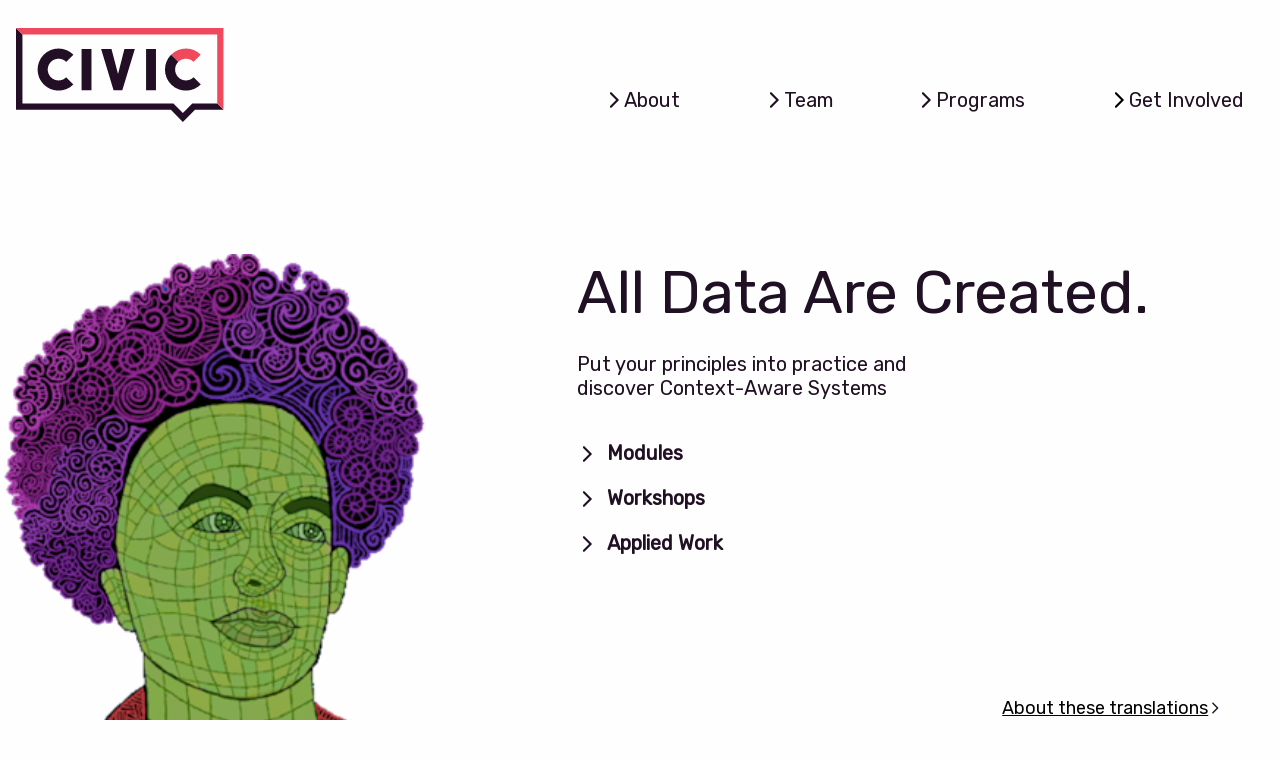

--- FILE ---
content_type: text/html; charset=UTF-8
request_url: https://civicsoftwarefoundation.com/
body_size: 15303
content:
<!DOCTYPE html><html lang="en"><head><meta charSet="utf-8"/><meta http-equiv="x-ua-compatible" content="ie=edge"/><meta name="viewport" content="width=device-width, initial-scale=1, shrink-to-fit=no"/><meta name="generator" content="Gatsby 2.32.6"/><title data-react-helmet="true">Home | CIVIC</title><meta data-react-helmet="true" name="description" content="Civic Software Foundation"/><meta data-react-helmet="true" property="og:title" content="Home"/><meta data-react-helmet="true" property="og:description" content="Civic Software Foundation"/><meta data-react-helmet="true" property="og:type" content="website"/><meta data-react-helmet="true" name="twitter:card" content="summary"/><meta data-react-helmet="true" name="twitter:creator" content="CIVIC"/><meta data-react-helmet="true" name="twitter:title" content="Home"/><meta data-react-helmet="true" name="twitter:description" content="Civic Software Foundation"/><meta data-react-helmet="true" name="keywords" content="Civic Software Foundation, CIVIC Platform"/><link rel="icon" href="/favicon-32x32.png?v=b2007637bb0f34dd4bb5136b4dbe9b2c" type="image/png"/><link rel="manifest" href="/manifest.webmanifest" crossorigin="anonymous"/><meta name="theme-color" content="#663399"/><link rel="apple-touch-icon" sizes="48x48" href="/icons/icon-48x48.png?v=b2007637bb0f34dd4bb5136b4dbe9b2c"/><link rel="apple-touch-icon" sizes="72x72" href="/icons/icon-72x72.png?v=b2007637bb0f34dd4bb5136b4dbe9b2c"/><link rel="apple-touch-icon" sizes="96x96" href="/icons/icon-96x96.png?v=b2007637bb0f34dd4bb5136b4dbe9b2c"/><link rel="apple-touch-icon" sizes="144x144" href="/icons/icon-144x144.png?v=b2007637bb0f34dd4bb5136b4dbe9b2c"/><link rel="apple-touch-icon" sizes="192x192" href="/icons/icon-192x192.png?v=b2007637bb0f34dd4bb5136b4dbe9b2c"/><link rel="apple-touch-icon" sizes="256x256" href="/icons/icon-256x256.png?v=b2007637bb0f34dd4bb5136b4dbe9b2c"/><link rel="apple-touch-icon" sizes="384x384" href="/icons/icon-384x384.png?v=b2007637bb0f34dd4bb5136b4dbe9b2c"/><link rel="apple-touch-icon" sizes="512x512" href="/icons/icon-512x512.png?v=b2007637bb0f34dd4bb5136b4dbe9b2c"/><link as="script" rel="preload" href="/webpack-runtime-1a65c55908a6b1d1ef00.js"/><link as="script" rel="preload" href="/app-e6f1195fc56611b85967.js"/><link as="script" rel="preload" href="/framework-b8438ae4cd31f6cf924d.js"/><link as="script" rel="preload" href="/b0819c96-32e8d98fd2c3cb061b5d.js"/><link as="script" rel="preload" href="/cf6f9800-dac8bcc09170393b1c70.js"/><link as="script" rel="preload" href="/b12c5f6d-0ad61502c5f7d8e6ead7.js"/><link as="script" rel="preload" href="/785389bd25797824a10c60baf3e5ffc1f5d29cc9-e1fac390ea89a41ba5de.js"/><link as="script" rel="preload" href="/861265866874655a6b91a59d5d2fb81f3e2216e8-01c3fbcc8c3b5903062b.js"/><link as="script" rel="preload" href="/82b3ba68ee003cdf885500f62f8c4692362bf217-4af519675465d4f98059.js"/><link as="script" rel="preload" href="/cc1d0d50fd3d910968635ffe202246d23e331943-0fd56bace2a654d9e002.js"/><link as="script" rel="preload" href="/d00af5d2324bf78125732e7961350a78a62955d2-7032068f0cbc83261dcf.js"/><link as="script" rel="preload" href="/e9220f96c44c6d50e9242433f59cac7df1d6e9c0-1c77cb85ea4dfd82d98e.js"/><link as="script" rel="preload" href="/18da25b5fc1e1740b2e6970a2b0daa7ba7d56166-200125fd3c5a087555cd.js"/><link as="script" rel="preload" href="/5654459bd88dcdb61567ae50c8e332d3cdbb0878-f1d61233820ac7a1174f.js"/><link as="script" rel="preload" href="/fa3a148d2e10688a6f9baaba54fd0617bfd9e3a8-12151210d4072a4b59b2.js"/><link as="script" rel="preload" href="/component---src-pages-home-program-section-js-6b212fd3a0acc9e0156f.js"/><link as="script" rel="preload" href="/component---src-pages-index-js-4ed2ee1e1f5c88013c45.js"/><link as="fetch" rel="preload" href="/page-data/index/page-data.json" crossorigin="anonymous"/><link as="fetch" rel="preload" href="/page-data/sq/d/123687090.json" crossorigin="anonymous"/><link as="fetch" rel="preload" href="/page-data/sq/d/63159454.json" crossorigin="anonymous"/><link as="fetch" rel="preload" href="/page-data/app-data.json" crossorigin="anonymous"/><script src="https://capybara.civicsoftwarefoundation.org/script.js" data-spa="auto" data-site="BHOOJZBT" defer=""></script><link href="https://fonts.googleapis.com/css?family=Rubik" rel="stylesheet"/><link href="https://fonts.googleapis.com/css?family=Roboto" rel="stylesheet"/></head><body><div id="___gatsby"><div style="outline:none" tabindex="-1" id="gatsby-focus-wrapper"><div class="css-0"><style data-emotion-css="1ydvxgw">html,body,div,span,applet,object,iframe,h1,h2,h3,h4,h5,h6,p,blockquote,pre,a,abbr,acronym,address,big,cite,code,del,dfn,em,img,ins,kbd,q,s,samp,small,strike,strong,sub,sup,tt,var,b,u,i,center,dl,dt,dd,ol,ul,li,fieldset,form,label,legend,table,caption,tbody,tfoot,thead,tr,th,td,article,aside,canvas,details,embed,figure,figcaption,footer,header,hgroup,menu,nav,output,ruby,section,summary,time,mark,audio,video{margin:0;padding:0;border:0;font-size:100%;font:inherit;vertical-align:baseline;}article,aside,details,figcaption,figure,footer,header,hgroup,menu,nav,section{display:block;}body{line-height:1;}ol,ul{list-style:none;}blockquote,q{quotes:none;}blockquote:before,blockquote:after,q:before,q:after{content:'';content:none;}table{border-collapse:collapse;border-spacing:0;}html{font-size:1rem;line-height:1.425;background-color:#FFFEFE;font-family:Rubik,Roboto,Helvetica,Arial,sans-serif,"Apple Color Emoji","Segoe UI Emoji","Segoe UI Symbol";font-weight:400;color:#201024;min-height:100%;-webkit-text-size-adjust:100%;-ms-text-size-adjust:100%;-moz-osx-font-smoothing:grayscale;-webkit-font-smoothing:antialiased;-webkit-overflow-scrolling:touch;-webkit-tap-highlight-color:rgba(0,0,0,0);overflow-x:hidden;}body{font-family:Rubik,Roboto,Helvetica,Arial,sans-serif,"Apple Color Emoji","Segoe UI Emoji","Segoe UI Symbol";font-size:1.0625rem;line-height:1.765rem;margin:0;display:-webkit-box;display:-webkit-flex;display:-ms-flexbox;display:flex;-webkit-flex-direction:column;-ms-flex-direction:column;flex-direction:column;overflow-x:hidden;}@media (max-width:959.95px){body{font-size:1rem;line-height:1.5rem;}}code{font-size:0.86rem;line-height:1.204rem;font-family:'Roboto Mono',sans-serif;font-weight:300;margin-block-start:0.28125rem;margin-block-end:0.28125rem;-webkit-letter-spacing:-0.025em;-moz-letter-spacing:-0.025em;-ms-letter-spacing:-0.025em;letter-spacing:-0.025em;background-color:#F3F2F3;}a{color:#1E62BD;-webkit-text-decoration:none;text-decoration:none;cursor:pointer;-webkit-transition:background-size .2s;transition:background-size .2s;background-image:linear-gradient(currentColor,currentColor);background-position:0% 100%;background-repeat:no-repeat;background-size:0% 2px;}a:focus{outline:none;}a:hover,a:focus{color:#1E62BD;cursor:pointer;background-size:100% 2px;}p{font-size:1.0625rem;line-height:1.5rem;color:#201024;margin-block-start:0.875rem;margin-block-end:0.875rem;}@media (max-width:959.95px){p{font-size:1rem;line-height:1.45rem;}}h1{font-size:4rem;line-height:1.0375;font-family:Rubik,Roboto,Helvetica,Arial,sans-serif,"Apple Color Emoji","Segoe UI Emoji","Segoe UI Symbol";font-weight:800;margin-block-start:4rem;margin-block-end:4rem;}@media (max-width:1260px){h1{font-size:3rem;margin-block-start:3rem;margin-block-end:3rem;}}@media (max-width:959.95px){h1{font-size:2rem;margin-block-start:2rem;margin-block-end:2rem;}}h2{font-size:2.5rem;line-height:1.10722;font-family:Rubik,Roboto,Helvetica,Arial,sans-serif,"Apple Color Emoji","Segoe UI Emoji","Segoe UI Symbol";font-weight:900;margin-block-start:2rem;margin-block-end:2rem;}@media (max-width:959.95px){h2{font-size:1.7rem;margin-block-start:1.7rem;margin-block-end:1.7rem;}}h3{font-size:1.5rem;line-height:1.381;font-family:Rubik,Roboto,Helvetica,Arial,sans-serif,"Apple Color Emoji","Segoe UI Emoji","Segoe UI Symbol";font-weight:600;color:#726371;margin-block-start:1.5rem;margin-block-end:1.5rem;}@media (max-width:959.95px){h3{font-size:1.35rem;margin-block-start:1.35rem;margin-block-end:1.35rem;}}h4{font-size:1.25rem;line-height:1.381;font-family:Rubik,Roboto,Helvetica,Arial,sans-serif,"Apple Color Emoji","Segoe UI Emoji","Segoe UI Symbol";font-weight:400;margin-block-start:1.25rem;margin-block-end:1.25rem;}@media (max-width:959.95px){h4{font-size:1.15rem;margin-block-start:1.15rem;margin-block-end:1.15rem;}}h5{font-size:1rem;line-height:1.125rem;font-family:Rubik,Roboto,Helvetica,Arial,sans-serif,"Apple Color Emoji","Segoe UI Emoji","Segoe UI Symbol";font-weight:400;margin-block-start:1rem;margin-block-end:1rem;}h6{font-size:1rem;line-height:0.9375rem;font-family:Rubik,Roboto,Helvetica,Arial,sans-serif,"Apple Color Emoji","Segoe UI Emoji","Segoe UI Symbol";font-weight:300;margin-block-start:1rem;margin-block-end:1rem;}input{padding-left:10px;padding-right:10px;color:#201024;font-size:1.0625rem;}@media (max-width:959.95px){input{font-size:1rem;line-height:1.5rem;}}input:focus{outline:none;border:3px solid #1E62BD;}input::-webkit-input-placeholder{color:#726371;}input::-moz-placeholder{color:#726371;}input:-ms-input-placeholder{color:#726371;}input::placeholder{color:#726371;}strong{font-weight:600;}b{font-weight:600;}blockquote{padding:0 1em;color:#726371;border-left:.25em solid #726371;}blockquote p{color:#726371;}i{font-style:italic;}*{box-sizing:border-box;}.p-sm{font-size:0.86rem;line-height:1.4165rem;margin-block-start:0.875rem;margin-block-end:0.875rem;}.p-md{font-size:1.0625rem;line-height:1.5rem;color:#201024;margin-block-start:0.875rem;margin-block-end:0.875rem;}@media (max-width:959.95px){.p-md{font-size:1rem;line-height:1.45rem;}}.p-lg{font-size:1.21125rem;line-height:1.995rem;margin-block-start:0.875rem;margin-block-end:0.875rem;}@media (max-width:959.95px){.p-lg{font-size:1.0625rem;line-height:1.75rem;}}.h-1{font-size:4rem;line-height:1.0375;font-family:Rubik,Roboto,Helvetica,Arial,sans-serif,"Apple Color Emoji","Segoe UI Emoji","Segoe UI Symbol";font-weight:800;margin-block-start:4rem;margin-block-end:4rem;}@media (max-width:1260px){.h-1{font-size:3rem;margin-block-start:3rem;margin-block-end:3rem;}}@media (max-width:959.95px){.h-1{font-size:2rem;margin-block-start:2rem;margin-block-end:2rem;}}.h-2{font-size:2.5rem;line-height:1.10722;font-family:Rubik,Roboto,Helvetica,Arial,sans-serif,"Apple Color Emoji","Segoe UI Emoji","Segoe UI Symbol";font-weight:900;margin-block-start:2rem;margin-block-end:2rem;}@media (max-width:959.95px){.h-2{font-size:1.7rem;margin-block-start:1.7rem;margin-block-end:1.7rem;}}.h-3{font-size:1.5rem;line-height:1.381;font-family:Rubik,Roboto,Helvetica,Arial,sans-serif,"Apple Color Emoji","Segoe UI Emoji","Segoe UI Symbol";font-weight:600;color:#726371;margin-block-start:1.5rem;margin-block-end:1.5rem;}@media (max-width:959.95px){.h-3{font-size:1.35rem;margin-block-start:1.35rem;margin-block-end:1.35rem;}}.h-4{font-size:1.25rem;line-height:1.381;font-family:Rubik,Roboto,Helvetica,Arial,sans-serif,"Apple Color Emoji","Segoe UI Emoji","Segoe UI Symbol";font-weight:400;margin-block-start:1.25rem;margin-block-end:1.25rem;}@media (max-width:959.95px){.h-4{font-size:1.15rem;margin-block-start:1.15rem;margin-block-end:1.15rem;}}.h-5{font-size:1rem;line-height:1.125rem;font-family:Rubik,Roboto,Helvetica,Arial,sans-serif,"Apple Color Emoji","Segoe UI Emoji","Segoe UI Symbol";font-weight:400;margin-block-start:1rem;margin-block-end:1rem;}.h-6{font-size:1rem;line-height:0.9375rem;font-family:Rubik,Roboto,Helvetica,Arial,sans-serif,"Apple Color Emoji","Segoe UI Emoji","Segoe UI Symbol";font-weight:300;margin-block-start:1rem;margin-block-end:1rem;}.data-sm{font-family:Rubik,Roboto,Helvetica,Arial,sans-serif,"Apple Color Emoji","Segoe UI Emoji","Segoe UI Symbol";font-size:0.86rem;line-height:1.204rem;}.data-md{font-family:Rubik,Roboto,Helvetica,Arial,sans-serif,"Apple Color Emoji","Segoe UI Emoji","Segoe UI Symbol";font-size:1rem;line-height:1.4rem;}.data-lg{font-family:Rubik,Roboto,Helvetica,Arial,sans-serif,"Apple Color Emoji","Segoe UI Emoji","Segoe UI Symbol";font-size:1.14rem;line-height:1.596rem;}.code{font-size:0.86rem;line-height:1.204rem;font-family:'Roboto Mono',sans-serif;font-weight:300;margin-block-start:0.28125rem;margin-block-end:0.28125rem;-webkit-letter-spacing:-0.025em;-moz-letter-spacing:-0.025em;-ms-letter-spacing:-0.025em;letter-spacing:-0.025em;background-color:#F3F2F3;}.a{color:#1E62BD;-webkit-text-decoration:none;text-decoration:none;cursor:pointer;-webkit-transition:background-size .2s;transition:background-size .2s;background-image:linear-gradient(currentColor,currentColor);background-position:0% 100%;background-repeat:no-repeat;background-size:0% 2px;}.a:focus{outline:none;}.a:hover,.a:focus{color:#1E62BD;cursor:pointer;background-size:100% 2px;}.mobile-nav-menu{background:white;}.mobile-nav-menu div:first-of-type{background-color:white !important;}.btn{width:250px;height:50px;background:#201024;border:none;box-sizing:border-box;display:-webkit-box;display:-webkit-flex;display:-ms-flexbox;display:flex;-webkit-box-pack:center;-webkit-justify-content:center;-ms-flex-pack:center;justify-content:center;-webkit-align-items:center;-webkit-box-align:center;-ms-flex-align:center;align-items:center;z-index:10;margin-bottom:6px;}.btn p{font-size:1.3rem;line-height:1.5rem;color:white;margin-block-start:0.875rem;margin-block-end:0.875rem;font-family:Rubik,Roboto,Helvetica,Arial,sans-serif,"Apple Color Emoji","Segoe UI Emoji","Segoe UI Symbol";font-style:normal;font-weight:700;margin:0;}@media (max-width:959.95px){.btn p{font-size:1rem;line-height:1.45rem;}}.btn:focus{outline:none;}.btn:hover,.btn:focus{cursor:pointer;box-shadow:3px 3px 0px #DC4556;}.btn-pink{width:250px;height:50px;background:#201024;border:none;box-sizing:border-box;display:-webkit-box;display:-webkit-flex;display:-ms-flexbox;display:flex;-webkit-box-pack:center;-webkit-justify-content:center;-ms-flex-pack:center;justify-content:center;-webkit-align-items:center;-webkit-box-align:center;-ms-flex-align:center;align-items:center;z-index:10;margin-bottom:6px;box-shadow:6px 6px 0px #DC4556;}.btn-pink p{font-size:1.3rem;line-height:1.5rem;color:white;margin-block-start:0.875rem;margin-block-end:0.875rem;font-family:Rubik,Roboto,Helvetica,Arial,sans-serif,"Apple Color Emoji","Segoe UI Emoji","Segoe UI Symbol";font-style:normal;font-weight:700;margin:0;}@media (max-width:959.95px){.btn-pink p{font-size:1rem;line-height:1.45rem;}}.btn-pink:focus{outline:none;}.btn-pink:hover,.btn-pink:focus{cursor:pointer;box-shadow:3px 3px 0px #DC4556;}.btn-blue{width:250px;height:50px;background:#201024;border:none;box-sizing:border-box;display:-webkit-box;display:-webkit-flex;display:-ms-flexbox;display:flex;-webkit-box-pack:center;-webkit-justify-content:center;-ms-flex-pack:center;justify-content:center;-webkit-align-items:center;-webkit-box-align:center;-ms-flex-align:center;align-items:center;z-index:10;margin-bottom:6px;box-shadow:6px 6px 0px #1E62BD;}.btn-blue p{font-size:1.3rem;line-height:1.5rem;color:white;margin-block-start:0.875rem;margin-block-end:0.875rem;font-family:Rubik,Roboto,Helvetica,Arial,sans-serif,"Apple Color Emoji","Segoe UI Emoji","Segoe UI Symbol";font-style:normal;font-weight:700;margin:0;}@media (max-width:959.95px){.btn-blue p{font-size:1rem;line-height:1.45rem;}}.btn-blue:focus{outline:none;}.btn-blue:hover,.btn-blue:focus{cursor:pointer;box-shadow:3px 3px 0px #1E62BD;}.btn-purple{width:250px;height:50px;background:#201024;border:none;box-sizing:border-box;display:-webkit-box;display:-webkit-flex;display:-ms-flexbox;display:flex;-webkit-box-pack:center;-webkit-justify-content:center;-ms-flex-pack:center;justify-content:center;-webkit-align-items:center;-webkit-box-align:center;-ms-flex-align:center;align-items:center;z-index:10;margin-bottom:6px;box-shadow:6px 6px 0px #721D7C;}.btn-purple p{font-size:1.3rem;line-height:1.5rem;color:white;margin-block-start:0.875rem;margin-block-end:0.875rem;font-family:Rubik,Roboto,Helvetica,Arial,sans-serif,"Apple Color Emoji","Segoe UI Emoji","Segoe UI Symbol";font-style:normal;font-weight:700;margin:0;}@media (max-width:959.95px){.btn-purple p{font-size:1rem;line-height:1.45rem;}}.btn-purple:focus{outline:none;}.btn-purple:hover,.btn-purple:focus{cursor:pointer;box-shadow:3px 3px 0px #721D7C;}.btn-yellow{width:250px;height:50px;background:#201024;border:none;box-sizing:border-box;display:-webkit-box;display:-webkit-flex;display:-ms-flexbox;display:flex;-webkit-box-pack:center;-webkit-justify-content:center;-ms-flex-pack:center;justify-content:center;-webkit-align-items:center;-webkit-box-align:center;-ms-flex-align:center;align-items:center;z-index:10;margin-bottom:6px;box-shadow:6px 6px 0px #FFB226;}.btn-yellow p{font-size:1.3rem;line-height:1.5rem;color:white;margin-block-start:0.875rem;margin-block-end:0.875rem;font-family:Rubik,Roboto,Helvetica,Arial,sans-serif,"Apple Color Emoji","Segoe UI Emoji","Segoe UI Symbol";font-style:normal;font-weight:700;margin:0;}@media (max-width:959.95px){.btn-yellow p{font-size:1rem;line-height:1.45rem;}}.btn-yellow:focus{outline:none;}.btn-yellow:hover,.btn-yellow:focus{cursor:pointer;box-shadow:3px 3px 0px #FFB226;}.btn-green{width:250px;height:50px;background:#201024;border:none;box-sizing:border-box;display:-webkit-box;display:-webkit-flex;display:-ms-flexbox;display:flex;-webkit-box-pack:center;-webkit-justify-content:center;-ms-flex-pack:center;justify-content:center;-webkit-align-items:center;-webkit-box-align:center;-ms-flex-align:center;align-items:center;z-index:10;margin-bottom:6px;box-shadow:6px 6px 0px #19B7AA;}.btn-green p{font-size:1.3rem;line-height:1.5rem;color:white;margin-block-start:0.875rem;margin-block-end:0.875rem;font-family:Rubik,Roboto,Helvetica,Arial,sans-serif,"Apple Color Emoji","Segoe UI Emoji","Segoe UI Symbol";font-style:normal;font-weight:700;margin:0;}@media (max-width:959.95px){.btn-green p{font-size:1rem;line-height:1.45rem;}}.btn-green:focus{outline:none;}.btn-green:hover,.btn-green:focus{cursor:pointer;box-shadow:3px 3px 0px #19B7AA;}.action{font-size:1.25rem;line-height:1.5rem;color:#201024;margin-block-start:0.875rem;margin-block-end:0.875rem;font-family:Rubik,Roboto,Helvetica,Arial,sans-serif,"Apple Color Emoji","Segoe UI Emoji","Segoe UI Symbol";font-style:normal;font-weight:500;}@media (max-width:959.95px){.action{font-size:1rem;line-height:1.45rem;}}.btn-link{cursor:pointer;background:none;border:none;-webkit-transition:background-size .2s;transition:background-size .2s;background-image:linear-gradient(currentColor,currentColor);background-position:0% 100%;background-repeat:no-repeat;background-size:0% 3px;font-size:1.25rem;line-height:1.5rem;color:#201024;margin-block-start:0.875rem;margin-block-end:0.875rem;font-family:Rubik,Roboto,Helvetica,Arial,sans-serif,"Apple Color Emoji","Segoe UI Emoji","Segoe UI Symbol";font-style:normal;font-weight:500;}.btn-link:focus{outline:none;}.btn-link:hover,.btn-link:focus{color:#DC4556;cursor:pointer;background-size:100% 3px;}@media (max-width:959.95px){.btn-link{font-size:1rem;line-height:1.45rem;}}.Description{max-width:900px;margin:0 auto;text-align:left;line-height:1.7;}.Title{font-size:3.57rem;line-height:1.2;font-weight:300;font-family:Rubik,Roboto,Helvetica,Arial,sans-serif,"Apple Color Emoji","Segoe UI Emoji","Segoe UI Symbol";margin-bottom:12px;}.DataText{font-family:Rubik,Roboto,Helvetica,Arial,sans-serif,"Apple Color Emoji","Segoe UI Emoji","Segoe UI Symbol";font-size:0.86rem;line-height:1.204rem;}.DataFont{font-family:Rubik,Roboto,Helvetica,Arial,sans-serif,"Apple Color Emoji","Segoe UI Emoji","Segoe UI Symbol";}.LargeParagraph{font-size:1.21125rem;line-height:1.995rem;margin-block-start:0.875rem;margin-block-end:0.875rem;}@media (max-width:959.95px){.LargeParagraph{font-size:1.0625rem;line-height:1.75rem;}}.Pullquote{font-size:2.85rem;}.GridListContent{display:grid;grid-template-columns:repeat(3,1fr);margin:25px auto;grid-row-gap:30px;grid-column-gap:45px;-webkit-box-pack:justify;-webkit-justify-content:space-between;-ms-flex-pack:justify;justify-content:space-between;}@media (max-width:1230px){.GridListContent{grid-template-rows:1fr 1fr 1fr;grid-row-gap:20px;}}@media (max-width:959.95px){.GridListContent{justify-items:center;grid-template-columns:1fr;grid-template-rows:1fr 1fr 1fr;grid-row-gap:20px;width:auto;padding:0 10px;}}.ShadowBox{max-width:400px;width:100%;background:white;border:4px solid #F3F2F3;display:block;}@media (max-width:659.95px){.ShadowBox{width:calc(100% - 20px);}}.ShadowBoxContent{padding:1rem;}.ShadowBoxFooter{-webkit-align-items:end;-webkit-box-align:end;-ms-flex-align:end;align-items:end;display:grid;overflow:hidden;}.ShadowBoxFooter > ul{display:grid;grid-auto-flow:column;-webkit-box-pack:space-around;-webkit-justify-content:space-around;-ms-flex-pack:space-around;justify-content:space-around;grid-auto-columns:max-content;grid-column-gap:5px;}.ShadowBoxFooter > ul > li > p{font-size:0.86rem;line-height:1.4165rem;margin-block-start:0.875rem;margin-block-end:0.875rem;margin:0.25rem 0;}.ShadowBoxFooter > p{display:none;}@media (max-width:1230px){.GridListCard{width:100%;}}@media (min-width:959.95px){.GridListCard{margin:15px;}}@media (max-width:659.95px){.GridListCard{width:250px;}}@media (min-width:959.95px){.GridListCard. WideContent{width:80%;}}@media (max-width:659.95px){.GridListCard. WideContent{width:99vw;margin:0;}}.DividerLineStyle{z-index:-1;}.centerSelf{justify-self:center;-webkit-align-self:center;-ms-flex-item-align:center;align-self:center;}.headerButton{background:none;border:none;padding:0;cursor:pointer;}.headerButton > a{color:#201024;}.headerButton > h4{margin:0.2rem;color:white;font-size:1.35rem;}.headerButton > p{color:white;}.aboutBlock > p{color:white;}.aboutSection > p{color:black;}.about-sidebar{color:#201024;font-size:22px;font-weight:bold;display:-webkit-box;display:-webkit-flex;display:-ms-flexbox;display:flex;-webkit-flex-direction:column;-ms-flex-direction:column;flex-direction:column;justify-items:center;}@media (max-width:659.95px){.about-sidebar{-webkit-flex-direction:row;-ms-flex-direction:row;flex-direction:row;font-size:14px;line-height:18px;font-weight:500;}}.sidebar-item{margin-top:auto;-webkit-flex:1;-ms-flex:1;flex:1;display:-webkit-box;display:-webkit-flex;display:-ms-flexbox;display:flex;background:black;color:white;}.sidebar-item svg{font-size:25px;-webkit-align-self:center;-ms-flex-item-align:center;align-self:center;margin:0 14px 0 6px;}@media (max-width:659.95px){.sidebar-item{padding:10px 0px;-webkit-align-self:right;-ms-flex-item-align:right;align-self:right;-webkit-flex:1 auto;-ms-flex:1 auto;flex:1 auto;}.sidebar-item svg{font-size:16px;margin:0;-webkit-transform:rotate(0deg);-ms-transform:rotate(0deg);transform:rotate(0deg);}.sidebar-item svg.arrow-down{-webkit-transform:rotate(90deg);-ms-transform:rotate(90deg);transform:rotate(90deg);}}.sidebar-item:hover{background:white;color:black;cursor:pointer;}.sidebar-item-selected{background:white;color:black;}.sidebar-green:hover{background:rgba(25,183,170,0.5);}.sidebar-pink:hover{background:rgba(220,69,86,0.5);}.sidebar-yellow:hover{background:rgba(255,178,31,0.5);}.sidebar-purple:hover{background:rgba(114,29,124,0.5);}.sidebar-green-selected{background:rgba(25,183,170,0.5);}.sidebar-pink-selected{background:rgba(220,69,86,0.5);}.sidebar-yellow-selected{background:rgba(255,178,31,0.5);}.sidebar-purple-selected{background:rgba(114,29,124,0.5);}</style><style data-emotion-css="hdaruz">.css-hdaruz{z-index:100;margin-top:20px;display:-webkit-box;display:-webkit-flex;display:-ms-flexbox;display:flex;}</style><div class="css-hdaruz"><style data-emotion-css="s6158f">.css-s6158f{display:grid;grid-template-columns:auto auto;margin:0 auto;padding:0 1rem;width:100%;}@media (max-width:659.95px){.css-s6158f{padding:0 1rem;}}</style><div class="css-s6158f"><style data-emotion-css="11w0tc6">.css-11w0tc6 a img{height:94px !important;margin-top:8px;}@media (max-width:959.95px){.css-11w0tc6 a img{height:40px !important;}}</style><div class="css-11w0tc6"><style data-emotion-css="1keh7ot">.css-1keh7ot:hover,.css-1keh7ot:focus{background-size:0% 3px;}</style><a aria-current="page" class="css-1keh7ot" href="/"></a></div><style data-emotion-css="qyjnaq">.css-qyjnaq{display:block;}@media (min-width:959.95px){.css-qyjnaq{display:none;}}</style><div class="css-qyjnaq"><style data-emotion-css="1bvc4cc">.css-1bvc4cc{display:-webkit-box;display:-webkit-flex;display:-ms-flexbox;display:flex;-webkit-box-pack:end;-webkit-justify-content:flex-end;-ms-flex-pack:end;justify-content:flex-end;}</style><div class="css-1bvc4cc"><button class="MuiButtonBase-root MuiIconButton-root" tabindex="0" type="button" aria-label="menu"><span class="MuiIconButton-label"><svg class="MuiSvgIcon-root" focusable="false" viewBox="0 0 24 24" aria-hidden="true" role="presentation" style="font-size:40px;color:#201024"><path d="M4 18h16c.55 0 1-.45 1-1s-.45-1-1-1H4c-.55 0-1 .45-1 1s.45 1 1 1zm0-5h16c.55 0 1-.45 1-1s-.45-1-1-1H4c-.55 0-1 .45-1 1s.45 1 1 1zM3 7c0 .55.45 1 1 1h16c.55 0 1-.45 1-1s-.45-1-1-1H4c-.55 0-1 .45-1 1z"></path></svg></span></button></div></div><style data-emotion-css="w5gd9u">.css-w5gd9u{display:grid;grid-template-columns:repeat(4,auto);justify-self:end;max-width:700px;width:60vw;-webkit-box-pack:justify;-webkit-justify-content:space-between;-ms-flex-pack:justify;justify-content:space-between;-webkit-align-content:center;-ms-flex-line-pack:center;align-content:center;padding:50px 20px 0px 40px;box-sizing:border-box;}@media (max-width:959.95px){.css-w5gd9u{display:none;}}</style><div class="css-w5gd9u"><style data-emotion-css="1uk1gs8">.css-1uk1gs8{margin:0;}</style><button type="button" class="headerButton css-1uk1gs8"><a href="https://www.notion.so/civicsoftware/About-06f2ca8f56524918ae49d8c4528a153c"><div style="display:flex;flex-direction:row;align-items:center"><svg class="MuiSvgIcon-root" focusable="false" viewBox="0 0 24 24" aria-hidden="true" role="presentation" style="font-size:20px;color:#201024"><path d="M7.38 21.01c.49.49 1.28.49 1.77 0l8.31-8.31c.39-.39.39-1.02 0-1.41L9.15 2.98c-.49-.49-1.28-.49-1.77 0s-.49 1.28 0 1.77L14.62 12l-7.25 7.25c-.48.48-.48 1.28.01 1.76z"></path></svg><h3 style="color:#201024;margin:0;font-size:20px;font-weight:400">About</h3></div></a></button><button type="button" class="headerButton css-1uk1gs8"><a href="https://www.notion.so/civicsoftware/Teams-0420fe41777e46ddb881836f1e3d4ff1"><div style="display:flex;flex-direction:row;align-items:center"><svg class="MuiSvgIcon-root" focusable="false" viewBox="0 0 24 24" aria-hidden="true" role="presentation" style="font-size:20px"><path d="M7.38 21.01c.49.49 1.28.49 1.77 0l8.31-8.31c.39-.39.39-1.02 0-1.41L9.15 2.98c-.49-.49-1.28-.49-1.77 0s-.49 1.28 0 1.77L14.62 12l-7.25 7.25c-.48.48-.48 1.28.01 1.76z"></path></svg><h3 style="color:#201024;margin:0;font-size:20px;font-weight:400">Team</h3></div></a></button><button type="button" class="headerButton css-1uk1gs8"><a href="/#programs"><div style="display:flex;flex-direction:row;align-items:center"><svg class="MuiSvgIcon-root" focusable="false" viewBox="0 0 24 24" aria-hidden="true" role="presentation" style="font-size:20px"><path d="M7.38 21.01c.49.49 1.28.49 1.77 0l8.31-8.31c.39-.39.39-1.02 0-1.41L9.15 2.98c-.49-.49-1.28-.49-1.77 0s-.49 1.28 0 1.77L14.62 12l-7.25 7.25c-.48.48-.48 1.28.01 1.76z"></path></svg><h3 style="color:#201024;margin:0;font-size:20px;font-weight:400">Programs</h3></div></a></button><button type="button" class="headerButton css-1uk1gs8"><div style="display:flex;flex-direction:row;align-items:center"><svg class="MuiSvgIcon-root" focusable="false" viewBox="0 0 24 24" aria-hidden="true" role="presentation" style="font-size:20px"><path d="M7.38 21.01c.49.49 1.28.49 1.77 0l8.31-8.31c.39-.39.39-1.02 0-1.41L9.15 2.98c-.49-.49-1.28-.49-1.77 0s-.49 1.28 0 1.77L14.62 12l-7.25 7.25c-.48.48-.48 1.28.01 1.76z"></path></svg><h3 style="color:#201024;margin:0;font-size:20px;font-weight:400">Get Involved</h3></div></button></div></div></div><style data-emotion-css="10gajfz">.css-10gajfz{display:-webkit-box;display:-webkit-flex;display:-ms-flexbox;display:flex;-webkit-flex-direction:column;-ms-flex-direction:column;flex-direction:column;-webkit-flex:1;-ms-flex:1;flex:1;max-width:100%;margin-top:0px;padding-bottom:40px;padding-left:165px;-webkit-box-pack:justify;-webkit-justify-content:space-between;-ms-flex-pack:justify;justify-content:space-between;background-image:url("http://images.ctfassets.net/3j4jpxgb52st/22Zy80Y0niVHX4t3DWBDKw/80dd37a269627997a7b05dc446955b3c/splash_portrait.png?w=300&h=386&q=50");background-repeat:no-repeat;background-size:440px auto;background-position:0px calc(100% + 30px);min-height:660px;}@media (max-width:959.95px){.css-10gajfz{border-left:none;padding-left:20px;padding-top:10px;padding-bottom:0px;margin-top:0px;background-image:url("http://images.ctfassets.net/3j4jpxgb52st/22Zy80Y0niVHX4t3DWBDKw/80dd37a269627997a7b05dc446955b3c/splash_portrait.png?w=300&h=386&q=50");background-repeat:no-repeat;background-size:292px auto;background-position:-70px calc(100% + 30px);min-height:700px;}}</style><div class="css-10gajfz"><style data-emotion-css="td4sj1">.css-td4sj1{padding-top:80px;}@media (max-width:959.95px){.css-td4sj1{padding-top:0px;}}</style><div class="css-td4sj1"><style data-emotion="css ohwg9z">.css-ohwg9z{position:relative;overflow:hidden;}</style><div class=" css-ohwg9z"><style data-emotion="css 1f8sh1y">.css-1f8sh1y{position:relative;width:100%;height:100%;}</style><div class="css-1f8sh1y"><style data-emotion="css 1l7c0cy">.css-1l7c0cy{position:absolute;height:100%;width:100%;}</style><div class="css-1l7c0cy"><div style="height:100%;-webkit-touch-callout:none;-webkit-user-select:none;user-select:none;touch-action:pan-y" draggable="false"><div style="position:relative;height:100%"><div><style data-emotion-css="1ru6k99">.css-1ru6k99{display:grid;width:100%;}@media (max-width:659.95px){.css-1ru6k99{display:-webkit-box;display:-webkit-flex;display:-ms-flexbox;display:flex;-webkit-flex-direction:column;-ms-flex-direction:column;flex-direction:column;height:570px;}}@media screen and (min-width:1200px){.css-1ru6k99{display:-webkit-box;display:-webkit-flex;display:-ms-flexbox;display:flex;-webkit-flex-direction:column;-ms-flex-direction:column;flex-direction:column;-webkit-align-items:center;-webkit-box-align:center;-ms-flex-align:center;align-items:center;}}</style><div class="css-1ru6k99"><style data-emotion-css="s3057q">.css-s3057q{padding-left:280px;padding-top:45px;}@media (max-width:659.95px){.css-s3057q{border-left:none;padding-left:0px;padding-top:0px;}}@media screen and (min-width:1200px){.css-s3057q{width:auto;}}</style><div class="css-s3057q"><style data-emotion-css="1obhoa5">.css-1obhoa5{font-size:60px;font-weight:400;margin-top:5px;margin-bottom:1rem;color:#201024;}@media (max-width:959.95px){.css-1obhoa5{font-size:40px;font-weight:400;margin-left:10px;margin-bottom:0px;}}</style><h2 class="css-1obhoa5">All Data Are Created.</h2><style data-emotion-css="sgqn5u">.css-sgqn5u{padding-top:10px;margin-left:163px;margin-bottom:1rem;font-size:20px;font-weight:500;color:#201024;max-width:400px;}@media (max-width:959.95px){.css-sgqn5u{font-size:18px;font-weight:500;margin-left:65px;padding-top:0px;max-width:unset;}}@media screen and (min-width:1200px){.css-sgqn5u{margin-left:0px;}}</style><p class="css-sgqn5u">Put your principles into practice and discover Context-Aware Systems</p><style data-emotion-css="j5d0lw">.css-j5d0lw{margin-top:40px;margin-left:170px;}.css-j5d0lw a,.css-j5d0lw svg{color:#201024 !important;}@media (max-width:959.95px){.css-j5d0lw{margin-left:165px;margin-top:15px;}}@media screen and (min-width:1200px){.css-j5d0lw{margin-left:0px;}}</style><div class="css-j5d0lw"><a target="_blank" rel="noreferrer" href="https://www.notion.so/civicsoftware/Discover-Modules-2abcaab27879405e9eab0e3320a6eaf8"><div style="margin-bottom:18px;display:flex;flex-direction:row;align-items:center"><svg class="MuiSvgIcon-root" focusable="false" viewBox="0 0 24 24" aria-hidden="true" role="presentation" style="font-size:20px;color:#201024"><path d="M7.38 21.01c.49.49 1.28.49 1.77 0l8.31-8.31c.39-.39.39-1.02 0-1.41L9.15 2.98c-.49-.49-1.28-.49-1.77 0s-.49 1.28 0 1.77L14.62 12l-7.25 7.25c-.48.48-.48 1.28.01 1.76z"></path></svg><h3 style="color:#201024;margin:0 0 0 10px;font-size:20px;font-weight:600">Modules</h3></div></a><a target="_blank" rel="noreferrer" href="https://www.notion.so/civicsoftware/Workshops-fafe0d736bee4becba44b4292508b14c"><div style="margin-bottom:18px;display:flex;flex-direction:row;align-items:center"><svg class="MuiSvgIcon-root" focusable="false" viewBox="0 0 24 24" aria-hidden="true" role="presentation" style="font-size:20px;color:#201024"><path d="M7.38 21.01c.49.49 1.28.49 1.77 0l8.31-8.31c.39-.39.39-1.02 0-1.41L9.15 2.98c-.49-.49-1.28-.49-1.77 0s-.49 1.28 0 1.77L14.62 12l-7.25 7.25c-.48.48-.48 1.28.01 1.76z"></path></svg><h3 style="color:#201024;margin:0 0 0 10px;font-size:20px;font-weight:600">Workshops</h3></div></a><a target="_blank" rel="noreferrer" href="https://www.notion.so/civicsoftware/CIVIC-Collaboration-Studio-99964cbd21794140b50d2ea7f7c32d36"><div style="margin-bottom:18px;display:flex;flex-direction:row;align-items:center"><svg class="MuiSvgIcon-root" focusable="false" viewBox="0 0 24 24" aria-hidden="true" role="presentation" style="font-size:20px;color:#201024"><path d="M7.38 21.01c.49.49 1.28.49 1.77 0l8.31-8.31c.39-.39.39-1.02 0-1.41L9.15 2.98c-.49-.49-1.28-.49-1.77 0s-.49 1.28 0 1.77L14.62 12l-7.25 7.25c-.48.48-.48 1.28.01 1.76z"></path></svg><h3 style="color:#201024;margin:0 0 0 10px;font-size:20px;font-weight:600">Applied Work</h3></div></a></div></div></div></div></div></div></div><div class="css-1l7c0cy"><div style="height:100%;-webkit-touch-callout:none;-webkit-user-select:none;user-select:none;touch-action:pan-y" draggable="false"><div style="position:relative;height:100%"><div><div class="css-1ru6k99"><div class="css-s3057q"><h2 class="css-1obhoa5">Todos los datos son creados</h2><p class="css-sgqn5u">Pon tus valores en práctica y descubre sistemas sensibles al contexto</p><div class="css-j5d0lw"><a target="_blank" rel="noreferrer" href="https://www.notion.so/civicsoftware/Discover-Modules-2abcaab27879405e9eab0e3320a6eaf8"><div style="margin-bottom:18px;display:flex;flex-direction:row;align-items:center"><svg class="MuiSvgIcon-root" focusable="false" viewBox="0 0 24 24" aria-hidden="true" role="presentation" style="font-size:20px;color:#201024"><path d="M7.38 21.01c.49.49 1.28.49 1.77 0l8.31-8.31c.39-.39.39-1.02 0-1.41L9.15 2.98c-.49-.49-1.28-.49-1.77 0s-.49 1.28 0 1.77L14.62 12l-7.25 7.25c-.48.48-.48 1.28.01 1.76z"></path></svg><h3 style="color:#201024;margin:0 0 0 10px;font-size:20px;font-weight:600">Modules</h3></div></a><a target="_blank" rel="noreferrer" href="https://www.notion.so/civicsoftware/Workshops-fafe0d736bee4becba44b4292508b14c"><div style="margin-bottom:18px;display:flex;flex-direction:row;align-items:center"><svg class="MuiSvgIcon-root" focusable="false" viewBox="0 0 24 24" aria-hidden="true" role="presentation" style="font-size:20px;color:#201024"><path d="M7.38 21.01c.49.49 1.28.49 1.77 0l8.31-8.31c.39-.39.39-1.02 0-1.41L9.15 2.98c-.49-.49-1.28-.49-1.77 0s-.49 1.28 0 1.77L14.62 12l-7.25 7.25c-.48.48-.48 1.28.01 1.76z"></path></svg><h3 style="color:#201024;margin:0 0 0 10px;font-size:20px;font-weight:600">Workshops</h3></div></a><a target="_blank" rel="noreferrer" href="https://www.notion.so/civicsoftware/CIVIC-Collaboration-Studio-99964cbd21794140b50d2ea7f7c32d36"><div style="margin-bottom:18px;display:flex;flex-direction:row;align-items:center"><svg class="MuiSvgIcon-root" focusable="false" viewBox="0 0 24 24" aria-hidden="true" role="presentation" style="font-size:20px;color:#201024"><path d="M7.38 21.01c.49.49 1.28.49 1.77 0l8.31-8.31c.39-.39.39-1.02 0-1.41L9.15 2.98c-.49-.49-1.28-.49-1.77 0s-.49 1.28 0 1.77L14.62 12l-7.25 7.25c-.48.48-.48 1.28.01 1.76z"></path></svg><h3 style="color:#201024;margin:0 0 0 10px;font-size:20px;font-weight:600">Applied Work</h3></div></a></div></div></div></div></div></div></div><div class="css-1l7c0cy"><div style="height:100%;-webkit-touch-callout:none;-webkit-user-select:none;user-select:none;touch-action:pan-y" draggable="false"><div style="position:relative;height:100%"><div><div class="css-1ru6k99"><div class="css-s3057q"><h2 class="css-1obhoa5">Alle Daten werden konstruiert</h2><p class="css-sgqn5u">Setze deine Werte in die Tat um und entdecke kontextsensitive systeme</p><div class="css-j5d0lw"><a target="_blank" rel="noreferrer" href="https://www.notion.so/civicsoftware/Discover-Modules-2abcaab27879405e9eab0e3320a6eaf8"><div style="margin-bottom:18px;display:flex;flex-direction:row;align-items:center"><svg class="MuiSvgIcon-root" focusable="false" viewBox="0 0 24 24" aria-hidden="true" role="presentation" style="font-size:20px;color:#201024"><path d="M7.38 21.01c.49.49 1.28.49 1.77 0l8.31-8.31c.39-.39.39-1.02 0-1.41L9.15 2.98c-.49-.49-1.28-.49-1.77 0s-.49 1.28 0 1.77L14.62 12l-7.25 7.25c-.48.48-.48 1.28.01 1.76z"></path></svg><h3 style="color:#201024;margin:0 0 0 10px;font-size:20px;font-weight:600">Modules</h3></div></a><a target="_blank" rel="noreferrer" href="https://www.notion.so/civicsoftware/Workshops-fafe0d736bee4becba44b4292508b14c"><div style="margin-bottom:18px;display:flex;flex-direction:row;align-items:center"><svg class="MuiSvgIcon-root" focusable="false" viewBox="0 0 24 24" aria-hidden="true" role="presentation" style="font-size:20px;color:#201024"><path d="M7.38 21.01c.49.49 1.28.49 1.77 0l8.31-8.31c.39-.39.39-1.02 0-1.41L9.15 2.98c-.49-.49-1.28-.49-1.77 0s-.49 1.28 0 1.77L14.62 12l-7.25 7.25c-.48.48-.48 1.28.01 1.76z"></path></svg><h3 style="color:#201024;margin:0 0 0 10px;font-size:20px;font-weight:600">Workshops</h3></div></a><a target="_blank" rel="noreferrer" href="https://www.notion.so/civicsoftware/CIVIC-Collaboration-Studio-99964cbd21794140b50d2ea7f7c32d36"><div style="margin-bottom:18px;display:flex;flex-direction:row;align-items:center"><svg class="MuiSvgIcon-root" focusable="false" viewBox="0 0 24 24" aria-hidden="true" role="presentation" style="font-size:20px;color:#201024"><path d="M7.38 21.01c.49.49 1.28.49 1.77 0l8.31-8.31c.39-.39.39-1.02 0-1.41L9.15 2.98c-.49-.49-1.28-.49-1.77 0s-.49 1.28 0 1.77L14.62 12l-7.25 7.25c-.48.48-.48 1.28.01 1.76z"></path></svg><h3 style="color:#201024;margin:0 0 0 10px;font-size:20px;font-weight:600">Applied Work</h3></div></a></div></div></div></div></div></div></div><div class="css-1l7c0cy"><div style="height:100%;-webkit-touch-callout:none;-webkit-user-select:none;user-select:none;touch-action:pan-y" draggable="false"><div style="position:relative;height:100%"><div><div class="css-1ru6k99"><div class="css-s3057q"><h2 class="css-1obhoa5">Toutes les données sont construites</h2><p class="css-sgqn5u">Mettez vos valeurs en action et découvrez des systèmes sensibles au contexte</p><div class="css-j5d0lw"><a target="_blank" rel="noreferrer" href="https://www.notion.so/civicsoftware/Discover-Modules-2abcaab27879405e9eab0e3320a6eaf8"><div style="margin-bottom:18px;display:flex;flex-direction:row;align-items:center"><svg class="MuiSvgIcon-root" focusable="false" viewBox="0 0 24 24" aria-hidden="true" role="presentation" style="font-size:20px;color:#201024"><path d="M7.38 21.01c.49.49 1.28.49 1.77 0l8.31-8.31c.39-.39.39-1.02 0-1.41L9.15 2.98c-.49-.49-1.28-.49-1.77 0s-.49 1.28 0 1.77L14.62 12l-7.25 7.25c-.48.48-.48 1.28.01 1.76z"></path></svg><h3 style="color:#201024;margin:0 0 0 10px;font-size:20px;font-weight:600">Modules</h3></div></a><a target="_blank" rel="noreferrer" href="https://www.notion.so/civicsoftware/Workshops-fafe0d736bee4becba44b4292508b14c"><div style="margin-bottom:18px;display:flex;flex-direction:row;align-items:center"><svg class="MuiSvgIcon-root" focusable="false" viewBox="0 0 24 24" aria-hidden="true" role="presentation" style="font-size:20px;color:#201024"><path d="M7.38 21.01c.49.49 1.28.49 1.77 0l8.31-8.31c.39-.39.39-1.02 0-1.41L9.15 2.98c-.49-.49-1.28-.49-1.77 0s-.49 1.28 0 1.77L14.62 12l-7.25 7.25c-.48.48-.48 1.28.01 1.76z"></path></svg><h3 style="color:#201024;margin:0 0 0 10px;font-size:20px;font-weight:600">Workshops</h3></div></a><a target="_blank" rel="noreferrer" href="https://www.notion.so/civicsoftware/CIVIC-Collaboration-Studio-99964cbd21794140b50d2ea7f7c32d36"><div style="margin-bottom:18px;display:flex;flex-direction:row;align-items:center"><svg class="MuiSvgIcon-root" focusable="false" viewBox="0 0 24 24" aria-hidden="true" role="presentation" style="font-size:20px;color:#201024"><path d="M7.38 21.01c.49.49 1.28.49 1.77 0l8.31-8.31c.39-.39.39-1.02 0-1.41L9.15 2.98c-.49-.49-1.28-.49-1.77 0s-.49 1.28 0 1.77L14.62 12l-7.25 7.25c-.48.48-.48 1.28.01 1.76z"></path></svg><h3 style="color:#201024;margin:0 0 0 10px;font-size:20px;font-weight:600">Applied Work</h3></div></a></div></div></div></div></div></div></div><div class="css-1l7c0cy"><div style="height:100%;-webkit-touch-callout:none;-webkit-user-select:none;user-select:none;touch-action:pan-y" draggable="false"><div style="position:relative;height:100%"><div><div class="css-1ru6k99"><div class="css-s3057q"><h2 class="css-1obhoa5">Alle gegevens worden aangemaakt</h2><p class="css-sgqn5u">Breng uw principes in de praktijk en ontdek contextbewuste systemen</p><div class="css-j5d0lw"><a target="_blank" rel="noreferrer" href="https://www.notion.so/civicsoftware/Discover-Modules-2abcaab27879405e9eab0e3320a6eaf8"><div style="margin-bottom:18px;display:flex;flex-direction:row;align-items:center"><svg class="MuiSvgIcon-root" focusable="false" viewBox="0 0 24 24" aria-hidden="true" role="presentation" style="font-size:20px;color:#201024"><path d="M7.38 21.01c.49.49 1.28.49 1.77 0l8.31-8.31c.39-.39.39-1.02 0-1.41L9.15 2.98c-.49-.49-1.28-.49-1.77 0s-.49 1.28 0 1.77L14.62 12l-7.25 7.25c-.48.48-.48 1.28.01 1.76z"></path></svg><h3 style="color:#201024;margin:0 0 0 10px;font-size:20px;font-weight:600">Modules</h3></div></a><a target="_blank" rel="noreferrer" href="https://www.notion.so/civicsoftware/Workshops-fafe0d736bee4becba44b4292508b14c"><div style="margin-bottom:18px;display:flex;flex-direction:row;align-items:center"><svg class="MuiSvgIcon-root" focusable="false" viewBox="0 0 24 24" aria-hidden="true" role="presentation" style="font-size:20px;color:#201024"><path d="M7.38 21.01c.49.49 1.28.49 1.77 0l8.31-8.31c.39-.39.39-1.02 0-1.41L9.15 2.98c-.49-.49-1.28-.49-1.77 0s-.49 1.28 0 1.77L14.62 12l-7.25 7.25c-.48.48-.48 1.28.01 1.76z"></path></svg><h3 style="color:#201024;margin:0 0 0 10px;font-size:20px;font-weight:600">Workshops</h3></div></a><a target="_blank" rel="noreferrer" href="https://www.notion.so/civicsoftware/CIVIC-Collaboration-Studio-99964cbd21794140b50d2ea7f7c32d36"><div style="margin-bottom:18px;display:flex;flex-direction:row;align-items:center"><svg class="MuiSvgIcon-root" focusable="false" viewBox="0 0 24 24" aria-hidden="true" role="presentation" style="font-size:20px;color:#201024"><path d="M7.38 21.01c.49.49 1.28.49 1.77 0l8.31-8.31c.39-.39.39-1.02 0-1.41L9.15 2.98c-.49-.49-1.28-.49-1.77 0s-.49 1.28 0 1.77L14.62 12l-7.25 7.25c-.48.48-.48 1.28.01 1.76z"></path></svg><h3 style="color:#201024;margin:0 0 0 10px;font-size:20px;font-weight:600">Applied Work</h3></div></a></div></div></div></div></div></div></div><div class="css-1l7c0cy"><div style="height:100%;-webkit-touch-callout:none;-webkit-user-select:none;user-select:none;touch-action:pan-y" draggable="false"><div style="position:relative;height:100%"><div><div class="css-1ru6k99"><div class="css-s3057q"><h2 class="css-1obhoa5">Totes les dades són creades</h2><p class="css-sgqn5u">Posa els teus valors en pràctica i descobreix sistemes sensibles al context</p><div class="css-j5d0lw"><a target="_blank" rel="noreferrer" href="https://www.notion.so/civicsoftware/Discover-Modules-2abcaab27879405e9eab0e3320a6eaf8"><div style="margin-bottom:18px;display:flex;flex-direction:row;align-items:center"><svg class="MuiSvgIcon-root" focusable="false" viewBox="0 0 24 24" aria-hidden="true" role="presentation" style="font-size:20px;color:#201024"><path d="M7.38 21.01c.49.49 1.28.49 1.77 0l8.31-8.31c.39-.39.39-1.02 0-1.41L9.15 2.98c-.49-.49-1.28-.49-1.77 0s-.49 1.28 0 1.77L14.62 12l-7.25 7.25c-.48.48-.48 1.28.01 1.76z"></path></svg><h3 style="color:#201024;margin:0 0 0 10px;font-size:20px;font-weight:600">Modules</h3></div></a><a target="_blank" rel="noreferrer" href="https://www.notion.so/civicsoftware/Workshops-fafe0d736bee4becba44b4292508b14c"><div style="margin-bottom:18px;display:flex;flex-direction:row;align-items:center"><svg class="MuiSvgIcon-root" focusable="false" viewBox="0 0 24 24" aria-hidden="true" role="presentation" style="font-size:20px;color:#201024"><path d="M7.38 21.01c.49.49 1.28.49 1.77 0l8.31-8.31c.39-.39.39-1.02 0-1.41L9.15 2.98c-.49-.49-1.28-.49-1.77 0s-.49 1.28 0 1.77L14.62 12l-7.25 7.25c-.48.48-.48 1.28.01 1.76z"></path></svg><h3 style="color:#201024;margin:0 0 0 10px;font-size:20px;font-weight:600">Workshops</h3></div></a><a target="_blank" rel="noreferrer" href="https://www.notion.so/civicsoftware/CIVIC-Collaboration-Studio-99964cbd21794140b50d2ea7f7c32d36"><div style="margin-bottom:18px;display:flex;flex-direction:row;align-items:center"><svg class="MuiSvgIcon-root" focusable="false" viewBox="0 0 24 24" aria-hidden="true" role="presentation" style="font-size:20px;color:#201024"><path d="M7.38 21.01c.49.49 1.28.49 1.77 0l8.31-8.31c.39-.39.39-1.02 0-1.41L9.15 2.98c-.49-.49-1.28-.49-1.77 0s-.49 1.28 0 1.77L14.62 12l-7.25 7.25c-.48.48-.48 1.28.01 1.76z"></path></svg><h3 style="color:#201024;margin:0 0 0 10px;font-size:20px;font-weight:600">Applied Work</h3></div></a></div></div></div></div></div></div></div><div class="css-1l7c0cy"><div style="height:100%;-webkit-touch-callout:none;-webkit-user-select:none;user-select:none;touch-action:pan-y" draggable="false"><div style="position:relative;height:100%"><div><div class="css-1ru6k99"><div class="css-s3057q"><h2 class="css-1obhoa5">Kaikki data on rakennettua</h2><p class="css-sgqn5u">Siirrä arvonne käytäntöön ja ota meidän kontekstitietoisesta järjestelmästä</p><div class="css-j5d0lw"><a target="_blank" rel="noreferrer" href="https://www.notion.so/civicsoftware/Discover-Modules-2abcaab27879405e9eab0e3320a6eaf8"><div style="margin-bottom:18px;display:flex;flex-direction:row;align-items:center"><svg class="MuiSvgIcon-root" focusable="false" viewBox="0 0 24 24" aria-hidden="true" role="presentation" style="font-size:20px;color:#201024"><path d="M7.38 21.01c.49.49 1.28.49 1.77 0l8.31-8.31c.39-.39.39-1.02 0-1.41L9.15 2.98c-.49-.49-1.28-.49-1.77 0s-.49 1.28 0 1.77L14.62 12l-7.25 7.25c-.48.48-.48 1.28.01 1.76z"></path></svg><h3 style="color:#201024;margin:0 0 0 10px;font-size:20px;font-weight:600">Modules</h3></div></a><a target="_blank" rel="noreferrer" href="https://www.notion.so/civicsoftware/Workshops-fafe0d736bee4becba44b4292508b14c"><div style="margin-bottom:18px;display:flex;flex-direction:row;align-items:center"><svg class="MuiSvgIcon-root" focusable="false" viewBox="0 0 24 24" aria-hidden="true" role="presentation" style="font-size:20px;color:#201024"><path d="M7.38 21.01c.49.49 1.28.49 1.77 0l8.31-8.31c.39-.39.39-1.02 0-1.41L9.15 2.98c-.49-.49-1.28-.49-1.77 0s-.49 1.28 0 1.77L14.62 12l-7.25 7.25c-.48.48-.48 1.28.01 1.76z"></path></svg><h3 style="color:#201024;margin:0 0 0 10px;font-size:20px;font-weight:600">Workshops</h3></div></a><a target="_blank" rel="noreferrer" href="https://www.notion.so/civicsoftware/CIVIC-Collaboration-Studio-99964cbd21794140b50d2ea7f7c32d36"><div style="margin-bottom:18px;display:flex;flex-direction:row;align-items:center"><svg class="MuiSvgIcon-root" focusable="false" viewBox="0 0 24 24" aria-hidden="true" role="presentation" style="font-size:20px;color:#201024"><path d="M7.38 21.01c.49.49 1.28.49 1.77 0l8.31-8.31c.39-.39.39-1.02 0-1.41L9.15 2.98c-.49-.49-1.28-.49-1.77 0s-.49 1.28 0 1.77L14.62 12l-7.25 7.25c-.48.48-.48 1.28.01 1.76z"></path></svg><h3 style="color:#201024;margin:0 0 0 10px;font-size:20px;font-weight:600">Applied Work</h3></div></a></div></div></div></div></div></div></div><div class="css-1l7c0cy"><div style="height:100%;-webkit-touch-callout:none;-webkit-user-select:none;user-select:none;touch-action:pan-y" draggable="false"><div style="position:relative;height:100%"><div><div class="css-1ru6k99"><div class="css-s3057q"><h2 class="css-1obhoa5">Bütün veriler insanlar tarafından oluşturulmuştur</h2><p class="css-sgqn5u">İlkelerinizi uygulamaya koyun ve bağlama duyarlı sistemleri keşfedin</p><div class="css-j5d0lw"><a target="_blank" rel="noreferrer" href="https://www.notion.so/civicsoftware/Discover-Modules-2abcaab27879405e9eab0e3320a6eaf8"><div style="margin-bottom:18px;display:flex;flex-direction:row;align-items:center"><svg class="MuiSvgIcon-root" focusable="false" viewBox="0 0 24 24" aria-hidden="true" role="presentation" style="font-size:20px;color:#201024"><path d="M7.38 21.01c.49.49 1.28.49 1.77 0l8.31-8.31c.39-.39.39-1.02 0-1.41L9.15 2.98c-.49-.49-1.28-.49-1.77 0s-.49 1.28 0 1.77L14.62 12l-7.25 7.25c-.48.48-.48 1.28.01 1.76z"></path></svg><h3 style="color:#201024;margin:0 0 0 10px;font-size:20px;font-weight:600">Modules</h3></div></a><a target="_blank" rel="noreferrer" href="https://www.notion.so/civicsoftware/Workshops-fafe0d736bee4becba44b4292508b14c"><div style="margin-bottom:18px;display:flex;flex-direction:row;align-items:center"><svg class="MuiSvgIcon-root" focusable="false" viewBox="0 0 24 24" aria-hidden="true" role="presentation" style="font-size:20px;color:#201024"><path d="M7.38 21.01c.49.49 1.28.49 1.77 0l8.31-8.31c.39-.39.39-1.02 0-1.41L9.15 2.98c-.49-.49-1.28-.49-1.77 0s-.49 1.28 0 1.77L14.62 12l-7.25 7.25c-.48.48-.48 1.28.01 1.76z"></path></svg><h3 style="color:#201024;margin:0 0 0 10px;font-size:20px;font-weight:600">Workshops</h3></div></a><a target="_blank" rel="noreferrer" href="https://www.notion.so/civicsoftware/CIVIC-Collaboration-Studio-99964cbd21794140b50d2ea7f7c32d36"><div style="margin-bottom:18px;display:flex;flex-direction:row;align-items:center"><svg class="MuiSvgIcon-root" focusable="false" viewBox="0 0 24 24" aria-hidden="true" role="presentation" style="font-size:20px;color:#201024"><path d="M7.38 21.01c.49.49 1.28.49 1.77 0l8.31-8.31c.39-.39.39-1.02 0-1.41L9.15 2.98c-.49-.49-1.28-.49-1.77 0s-.49 1.28 0 1.77L14.62 12l-7.25 7.25c-.48.48-.48 1.28.01 1.76z"></path></svg><h3 style="color:#201024;margin:0 0 0 10px;font-size:20px;font-weight:600">Applied Work</h3></div></a></div></div></div></div></div></div></div></div><style data-emotion="css 1abc02a">.css-1abc02a{position:absolute;height:100%;background-color:transparent;z-index:1;top:0;right:0;}.css-1abc02a:hover button{background-color:black;-webkit-filter:brightness(120%);filter:brightness(120%);opacity:0.4;}</style><div class=" css-1abc02a"><style data-emotion="css 1czzsi3">.css-1czzsi3{margin:0 10px;position:relative;background-color:#494949;top:calc(50% - 20px)!important;color:white;font-size:30px;-webkit-transition:200ms;transition:200ms;cursor:pointer;opacity:0;}.css-1czzsi3:hover{opacity:0.6!important;}</style><style data-emotion="css 5gbgld">.css-5gbgld{text-align:center;-webkit-flex:0 0 auto;-ms-flex:0 0 auto;flex:0 0 auto;font-size:1.5rem;padding:8px;border-radius:50%;overflow:visible;color:rgba(0, 0, 0, 0.54);-webkit-transition:background-color 150ms cubic-bezier(0.4, 0, 0.2, 1) 0ms;transition:background-color 150ms cubic-bezier(0.4, 0, 0.2, 1) 0ms;margin:0 10px;position:relative;background-color:#494949;top:calc(50% - 20px)!important;color:white;font-size:30px;-webkit-transition:200ms;transition:200ms;cursor:pointer;opacity:0;}.css-5gbgld:hover{background-color:rgba(0, 0, 0, 0.04);}@media (hover: none){.css-5gbgld:hover{background-color:transparent;}}.css-5gbgld.Mui-disabled{background-color:transparent;color:rgba(0, 0, 0, 0.26);}.css-5gbgld:hover{opacity:0.6!important;}</style><style data-emotion="css e8vs8u">.css-e8vs8u{display:-webkit-inline-box;display:-webkit-inline-flex;display:-ms-inline-flexbox;display:inline-flex;-webkit-align-items:center;-webkit-box-align:center;-ms-flex-align:center;align-items:center;-webkit-box-pack:center;-ms-flex-pack:center;-webkit-justify-content:center;justify-content:center;position:relative;box-sizing:border-box;-webkit-tap-highlight-color:transparent;background-color:transparent;outline:0;border:0;margin:0;border-radius:0;padding:0;cursor:pointer;-webkit-user-select:none;-moz-user-select:none;-ms-user-select:none;user-select:none;vertical-align:middle;-moz-appearance:none;-webkit-appearance:none;-webkit-text-decoration:none;text-decoration:none;color:inherit;text-align:center;-webkit-flex:0 0 auto;-ms-flex:0 0 auto;flex:0 0 auto;font-size:1.5rem;padding:8px;border-radius:50%;overflow:visible;color:rgba(0, 0, 0, 0.54);-webkit-transition:background-color 150ms cubic-bezier(0.4, 0, 0.2, 1) 0ms;transition:background-color 150ms cubic-bezier(0.4, 0, 0.2, 1) 0ms;margin:0 10px;position:relative;background-color:#494949;top:calc(50% - 20px)!important;color:white;font-size:30px;-webkit-transition:200ms;transition:200ms;cursor:pointer;opacity:0;}.css-e8vs8u::-moz-focus-inner{border-style:none;}.css-e8vs8u.Mui-disabled{pointer-events:none;cursor:default;}@media print{.css-e8vs8u{-webkit-print-color-adjust:exact;color-adjust:exact;}}.css-e8vs8u:hover{background-color:rgba(0, 0, 0, 0.04);}@media (hover: none){.css-e8vs8u:hover{background-color:transparent;}}.css-e8vs8u.Mui-disabled{background-color:transparent;color:rgba(0, 0, 0, 0.26);}.css-e8vs8u:hover{opacity:0.6!important;}</style><button class="MuiButtonBase-root MuiIconButton-root MuiIconButton-sizeMedium  css-e8vs8u" tabindex="0" type="button" aria-label="Next"><style data-emotion="css vubbuv">.css-vubbuv{-webkit-user-select:none;-moz-user-select:none;-ms-user-select:none;user-select:none;width:1em;height:1em;display:inline-block;fill:currentColor;-webkit-flex-shrink:0;-ms-flex-negative:0;flex-shrink:0;-webkit-transition:fill 200ms cubic-bezier(0.4, 0, 0.2, 1) 0ms;transition:fill 200ms cubic-bezier(0.4, 0, 0.2, 1) 0ms;font-size:1.5rem;}</style><svg class="MuiSvgIcon-root MuiSvgIcon-fontSizeMedium css-vubbuv" focusable="false" aria-hidden="true" viewBox="0 0 24 24" data-testid="NavigateNextIcon"><path d="M10 6 8.59 7.41 13.17 12l-4.58 4.59L10 18l6-6z"></path></svg></button></div><style data-emotion="css hn784z">.css-hn784z{position:absolute;height:100%;background-color:transparent;z-index:1;top:0;left:0;}.css-hn784z:hover button{background-color:black;-webkit-filter:brightness(120%);filter:brightness(120%);opacity:0.4;}</style><div class=" css-hn784z"><button class="MuiButtonBase-root MuiIconButton-root MuiIconButton-sizeMedium  css-e8vs8u" tabindex="0" type="button" aria-label="Previous"><svg class="MuiSvgIcon-root MuiSvgIcon-fontSizeMedium css-vubbuv" focusable="false" aria-hidden="true" viewBox="0 0 24 24" data-testid="NavigateBeforeIcon"><path d="M15.41 7.41 14 6l-6 6 6 6 1.41-1.41L10.83 12z"></path></svg></button></div></div></div><style data-emotion-css="hrrjkv">.css-hrrjkv{display:-webkit-box;display:-webkit-flex;display:-ms-flexbox;display:flex;-webkit-align-self:flex-end;-ms-flex-item-align:end;align-self:flex-end;justify-self:flex-end;-webkit-flex-direction:column;-ms-flex-direction:column;flex-direction:column;margin-right:12px;}@media (max-width:959.95px){.css-hrrjkv{margin-right:6px;}}</style><div class="css-hrrjkv"><style data-emotion-css="2rvb0t">.css-2rvb0t{display:-webkit-box;display:-webkit-flex;display:-ms-flexbox;display:flex;-webkit-flex-direction:row;-ms-flex-direction:row;flex-direction:row;-webkit-align-items:center;-webkit-box-align:center;-ms-flex-align:center;align-items:center;margin-right:40px;}@media (max-width:959.95px){.css-2rvb0t{margin-right:10px;}.css-2rvb0t #arrow-link{font-size:8px !important;}}</style><div class="css-2rvb0t"><style data-emotion-css="zvcses">.css-zvcses{margin:0;-webkit-text-decoration:underline;text-decoration:underline;font-size:18px;font-weight:500;color:black;}@media (max-width:959.95px){.css-zvcses{font-size:12px;}}.css-zvcses:hover{background-size:0% 0px;color:black;}</style><a target="_blank" rel="noreferrer" href="https://www.notion.so/civicsoftware/Translations-b5460fe4f30b49dd81bba17978602fa9" class="css-zvcses">About these translations</a><svg class="MuiSvgIcon-root" focusable="false" viewBox="0 0 24 24" aria-hidden="true" role="presentation" id="arrow-link" style="font-size:14px"><path d="M7.38 21.01c.49.49 1.28.49 1.77 0l8.31-8.31c.39-.39.39-1.02 0-1.41L9.15 2.98c-.49-.49-1.28-.49-1.77 0s-.49 1.28 0 1.77L14.62 12l-7.25 7.25c-.48.48-.48 1.28.01 1.76z"></path></svg></div><style data-emotion-css="5ytpml">.css-5ytpml{display:-webkit-box;display:-webkit-flex;display:-ms-flexbox;display:flex;-webkit-flex-direction:row;-ms-flex-direction:row;flex-direction:row;}@media (max-width:959.95px){.css-5ytpml{padding-bottom:20px;}}</style><div class="css-5ytpml"><style data-emotion-css="9tckqu">.css-9tckqu{padding-left:0.3em;ont-size:14px;}@media (max-width:959.95px){.css-9tckqu{font-size:12px;}}</style><div type="button" class="css-9tckqu"><a style="font-weight:500;color:white;background-color:#201024">EN</a> | </div><div type="button" class="css-9tckqu"><a style="font-weight:500;color:#201024;background-color:">SP</a> | </div><div type="button" class="css-9tckqu"><a style="font-weight:500;color:#201024;background-color:">DE</a> | </div><div type="button" class="css-9tckqu"><a style="font-weight:500;color:#201024;background-color:">FR</a> | </div><div type="button" class="css-9tckqu"><a style="font-weight:500;color:#201024;background-color:">NL</a> | </div><div type="button" class="css-9tckqu"><a style="font-weight:500;color:#201024;background-color:">CAT</a> | </div><div type="button" class="css-9tckqu"><a style="font-weight:500;color:#201024;background-color:">FI</a> | </div><div type="button" class="css-9tckqu"><a style="font-weight:500;color:#201024;background-color:">TR</a></div></div></div></div><style data-emotion-css="1jcbyvf">.css-1jcbyvf{max-width:970px;margin:0 auto;}</style><div id="programs" class="css-1jcbyvf"><style data-emotion-css="18xjm06">.css-18xjm06 img{display:none;}@media (max-width:959.95px){.css-18xjm06{background-color:#201024;margin:0px;display:-webkit-box;display:-webkit-flex;display:-ms-flexbox;display:flex;-webkit-flex-direction:row;-ms-flex-direction:row;flex-direction:row;-webkit-box-pack:center;-webkit-justify-content:center;-ms-flex-pack:center;justify-content:center;-webkit-align-items:center;-webkit-box-align:center;-ms-flex-align:center;align-items:center;}.css-18xjm06 img{display:block;height:50px !important;margin-right:10px;}}</style><div class="css-18xjm06"><style data-emotion-css="1sxgvap">.css-1sxgvap{margin:30px 0 35px;font-size:55px;}@media (max-width:959.95px){.css-1sxgvap{color:white;padding:40px 0;margin:0px;text-align:center;font-size:35px;font-weight:500;}}</style><h1 class="css-1sxgvap">Program Areas</h1></div><style data-emotion-css="1wh8f78">.css-1wh8f78 p{font-size:22px;font-weight:500;}@media (max-width:959.95px){.css-1wh8f78{padding:10px 30px;}.css-1wh8f78 p{font-size:20px;font-weight:400;}}</style><div class="css-1wh8f78"><p>CIVIC operates across a spectrum of program areas, from full-scale institutional production environments, applied research, emergent learning and education, to conceptual art and exhibition.</p><style data-emotion-css="1lxctx8">.css-1lxctx8{display:block;}@media (max-width:959.95px){.css-1lxctx8{display:none;}}</style><div class="css-1lxctx8"><style data-emotion-css="8atqhb">.css-8atqhb{width:100%;}</style><img src="/static/spectrum_loop-249d0e99e456dc4afc8ece809aad2340.png" alt="Civic production environment diagram" class="css-8atqhb"/></div><p>At first glance it may seem an uncommon range of activities, however each of our programs function symbiotically and the impact of our work is improved by a culture of creative cross-pollination.</p><style data-emotion-css="f58ebu">.css-f58ebu{display:none;}@media (max-width:959.95px){.css-f58ebu{display:block;}}</style><div class="css-f58ebu"><img src="/static/mobile_spectrum_loop-8fe2294d66bfcb527c90fc21e9542053.png" alt="Civic production environment diagram" class="css-8atqhb"/></div><p>Curious? Learn more and check out our guide on<!-- --> <a href="https://www.notion.so/civicsoftware/Get-Involved-38630f3834e749d2bfbd0adba54cf5db">getting involved</a>.</p></div></div><style data-emotion-css="ptnj5d">.css-ptnj5d{max-width:1134px;padding:0 30px;margin:0 auto;margin-top:45px;}@media (max-width:959.95px){.css-ptnj5d{padding:0 30px;}}</style><div class="css-ptnj5d"><style data-emotion-css="4h8rhw">.css-4h8rhw{display:-webkit-box;display:-webkit-flex;display:-ms-flexbox;display:flex;-webkit-flex-direction:row;-ms-flex-direction:row;flex-direction:row;-webkit-align-items:center;-webkit-box-align:center;-ms-flex-align:center;align-items:center;width:100%;margin-bottom:60px;}@media (max-width:959.95px){.css-4h8rhw{-webkit-flex-direction:column-reverse;-ms-flex-direction:column-reverse;flex-direction:column-reverse;}}</style><div class="css-4h8rhw"><style data-emotion-css="ue8np0">.css-ue8np0{-webkit-flex:1;-ms-flex:1;flex:1;}.css-ue8np0 p{font-size:22px;font-weight:400;margin-bottom:25px;}@media (max-width:959.95px){.css-ue8np0 p{font-size:20px;font-weight:500;}}</style><div class="css-ue8np0"><style data-emotion-css="1hj5mj4">.css-1hj5mj4{font-weight:600;font-size:52px;margin-bottom:24px;}@media (max-width:959.95px){.css-1hj5mj4{font-size:30px;}}</style><h2 class="css-1hj5mj4">CIVIC Collaboration Studio</h2><p>The Collaboration Studio is CIVIC&#x27;s public-facing production center, which accepts requests to partner with institutions and organizations seeking to create social impact with technology.</p><p>Whether you have an existing project or are just in the brainstorming phase, our approach supports partners at every stage to scope, pilot, implement and scale context-aware systems and best practices.</p><style data-emotion-css="lgxfbe">.css-lgxfbe{display:-webkit-box;display:-webkit-flex;display:-ms-flexbox;display:flex;-webkit-box-pack:start;-webkit-justify-content:flex-start;-ms-flex-pack:start;justify-content:flex-start;}@media (max-width:959.95px){.css-lgxfbe{-webkit-box-pack:end;-webkit-justify-content:flex-end;-ms-flex-pack:end;justify-content:flex-end;}}</style><div class="css-lgxfbe"><style data-emotion-css="1269cei">.css-1269cei{padding:7px 20px;background-color:black;color:white;border:5px solid black;font-size:23px;font-weight:500;border-radius:3px;}.css-1269cei:hover,.css-1269cei:focus{background-color:white;color:black;background-size:0% 0%;}</style><a href="https://www.notion.so/civicsoftware/CIVIC-Collaboration-Studio-99964cbd21794140b50d2ea7f7c32d36" target="_blank" rel="noreferrer" class="css-1269cei">Work with us</a></div></div><style data-emotion-css="1m7b81t">.css-1m7b81t{-webkit-flex:1.1;-ms-flex:1.1;flex:1.1;padding-left:10px;}@media (max-width:959.95px){.css-1m7b81t{-webkit-flex:1;-ms-flex:1;flex:1;padding-left:0;}}</style><div class="css-1m7b81t"><img style="width:100%" src="/static/Collaboration_Studio-ed1182419a6420a2c4565d4dcce4cc6e.png" alt="Collaboration Studio tree"/></div></div><style data-emotion-css="1mx55ok">.css-1mx55ok{display:-webkit-box;display:-webkit-flex;display:-ms-flexbox;display:flex;-webkit-flex-direction:row-reverse;-ms-flex-direction:row-reverse;flex-direction:row-reverse;-webkit-align-items:center;-webkit-box-align:center;-ms-flex-align:center;align-items:center;width:100%;margin-bottom:60px;}@media (max-width:959.95px){.css-1mx55ok{-webkit-flex-direction:column-reverse;-ms-flex-direction:column-reverse;flex-direction:column-reverse;}}</style><div class="css-1mx55ok"><div class="css-ue8np0"><h2 class="css-1hj5mj4">Contextual Metadata Lab</h2><p>The Contextual Metadata Lab is the applied research group leading CIVIC&#x27;s development of Context-Aware Systems frameworks and connected technologies. We maintain a diverse scholar network and partner with academic institutions and public sector agencies to test and publish new work.</p><p>For nonmember organizations, the CM Lab offers a range of expert-led workshops and custom experiences to fit your needs.</p><style data-emotion-css="q1uzzg">.css-q1uzzg{display:-webkit-box;display:-webkit-flex;display:-ms-flexbox;display:flex;-webkit-box-pack:end;-webkit-justify-content:flex-end;-ms-flex-pack:end;justify-content:flex-end;}@media (max-width:959.95px){.css-q1uzzg{-webkit-box-pack:end;-webkit-justify-content:flex-end;-ms-flex-pack:end;justify-content:flex-end;}}</style><div class="css-q1uzzg"><a href="https://www.notion.so/civicsoftware/Contextual-Metadata-Lab-e449d04a2f2a4eefa97dd9a74e246853" target="_blank" rel="noreferrer" class="css-1269cei">Workshops</a></div></div><style data-emotion-css="p2y3g5">.css-p2y3g5{-webkit-flex:1.1;-ms-flex:1.1;flex:1.1;padding-right:10px;}@media (max-width:959.95px){.css-p2y3g5{-webkit-flex:1;-ms-flex:1;flex:1;padding-right:0;}}</style><div class="css-p2y3g5"><img style="width:100%" src="/static/Contextual_Metadata-0eccc0d8f99619cc9a9da470061bc010.png" alt="Contextual Metadata"/></div></div><div class="css-4h8rhw"><div class="css-ue8np0"><h2 class="css-1hj5mj4">CivTech Alliance</h2><p>How do you procure what doesn’t exist (yet)?</p><p>This is the central question to the CivTech Alliance, a network of nations around the globe considering how to bring new innovations to the forefront of climate innovation and policy. Learn more about how CIVIC supports diverse companies with values-based business models to connect with global markets and prepare to work with government clients at scale.</p><div class="css-lgxfbe"><a href="https://www.notion.so/civicsoftware/CivTech-Global-Aliance-e66b2d17a9704fa68fdf71a26bb9a8ea" target="_blank" rel="noreferrer" class="css-1269cei">See Activities</a></div></div><div class="css-1m7b81t"><img style="width:100%" src="/static/CivTech_Global-e19e1ef03bfc8673ae1c7982dc1146c1.png" alt="CivTech Globe"/></div></div><div class="css-1mx55ok"><div class="css-ue8np0"><h2 class="css-1hj5mj4">Democracy Reform Tech</h2><p>Many cities, states, and counties across the United States have passed— or are considering passing— democracy related policy reforms aimed to level the campaign playing field and improve equitable constituent representation.</p><p>Democracy Reform Tech serves USA-based government agencies, specializing in adapting reliable and sustainable solutions for fair elections software, so technology doesn’t have to be a barrier to making change.</p><div class="css-q1uzzg"><a href="https://www.notion.so/civicsoftware/Democracy-Reform-Tech-f6992a820ac341d1b2f0f88cb2c2af67" target="_blank" rel="noreferrer" class="css-1269cei">Action Areas</a></div></div><div class="css-p2y3g5"><img style="width:100%" src="/static/Democracy_Reform-9eca4cfece90b0fb37c1fbb380459daa.png" alt="Democracy Reform statue"/></div></div><div class="css-4h8rhw"><div class="css-ue8np0"><h2 class="css-1hj5mj4">Intersectional Futures Network</h2><p>The Intersectional Futures Network is a robust community of practice focused on re-centering narratives and assumptions about the values and limitations embedded in our technology.</p><p>This is a space for meaningful connection and experimental collaboration, with access to private workspaces, emergent content, invite-only talks, and a first look at CIVIC material before it&#x27;s published.</p><div class="css-lgxfbe"><a href="https://www.notion.so/civicsoftware/Intersectional-Futures-Network-895874eebf5949f5a556847f2f7c8b8e" target="_blank" rel="noreferrer" class="css-1269cei">Apply to Join</a></div></div><div class="css-1m7b81t"><img style="width:100%" src="/static/Intersectional_Futures_Network-49135478179552693864c76df974bc2b.png" alt="Intersectional Futures Network "/></div></div><div class="css-1mx55ok"><div class="css-ue8np0"><h2 class="css-1hj5mj4">Data materialism Department</h2><p>Where does data really come from?</p><p>Data Materialism Dept is a creative initiative to investigate the lifecycle of data as it manifests from abstract concept, to digital object, to force of influence in the real world. We collaborate with researchers and artists to create immersive experiences that spark emotional resonance, and communicate concepts that can&#x27;t easily be perceived through white papers and tech platforms.</p><div class="css-q1uzzg"><a href="https://www.notion.so/civicsoftware/Data-Materialism-Department-999670e9880547098465544abcd83de4" target="_blank" rel="noreferrer" class="css-1269cei">Collaborate</a></div></div><div class="css-p2y3g5"><img style="width:100%" src="/static/Data_Materialism-4034143c1a31dd5d3283cf868df50293.png" alt="Data Materialism web"/></div></div></div><a id="about"></a><style data-emotion-css="1dsklmk">.css-1dsklmk{max-width:1500px;margin:0 auto;display:grid;grid-template-columns:180px auto;height:450px;border-bottom:3px solid black;}@media (max-width:659.95px){.css-1dsklmk{display:-webkit-box;display:-webkit-flex;display:-ms-flexbox;display:flex;-webkit-flex-direction:column;-ms-flex-direction:column;flex-direction:column;height:auto;margin-top:0px;}}</style><div class="css-1dsklmk"><div class="about-sidebar"><div class="sidebar-item sidebar-item-selected"><svg class="MuiSvgIcon-root arrow-down" focusable="false" viewBox="0 0 24 24" aria-hidden="true" role="presentation"><path d="M7.38 21.01c.49.49 1.28.49 1.77 0l8.31-8.31c.39-.39.39-1.02 0-1.41L9.15 2.98c-.49-.49-1.28-.49-1.77 0s-.49 1.28 0 1.77L14.62 12l-7.25 7.25c-.48.48-.48 1.28.01 1.76z"></path></svg><span style="align-self:center">Brand Promise</span></div><div class="sidebar-item"><svg class="MuiSvgIcon-root" focusable="false" viewBox="0 0 24 24" aria-hidden="true" role="presentation"><path d="M7.38 21.01c.49.49 1.28.49 1.77 0l8.31-8.31c.39-.39.39-1.02 0-1.41L9.15 2.98c-.49-.49-1.28-.49-1.77 0s-.49 1.28 0 1.77L14.62 12l-7.25 7.25c-.48.48-.48 1.28.01 1.76z"></path></svg><span style="align-self:center">Workflow Strategies</span></div><div class="sidebar-item"><svg class="MuiSvgIcon-root" focusable="false" viewBox="0 0 24 24" aria-hidden="true" role="presentation"><path d="M7.38 21.01c.49.49 1.28.49 1.77 0l8.31-8.31c.39-.39.39-1.02 0-1.41L9.15 2.98c-.49-.49-1.28-.49-1.77 0s-.49 1.28 0 1.77L14.62 12l-7.25 7.25c-.48.48-.48 1.28.01 1.76z"></path></svg><span style="align-self:center">CIVIC Platform</span></div><div class="sidebar-item"><svg class="MuiSvgIcon-root" focusable="false" viewBox="0 0 24 24" aria-hidden="true" role="presentation"><path d="M7.38 21.01c.49.49 1.28.49 1.77 0l8.31-8.31c.39-.39.39-1.02 0-1.41L9.15 2.98c-.49-.49-1.28-.49-1.77 0s-.49 1.28 0 1.77L14.62 12l-7.25 7.25c-.48.48-.48 1.28.01 1.76z"></path></svg><span style="align-self:center">Funding Model</span></div></div><style data-emotion-css="1lakled">.css-1lakled{background:white;padding:0 0px 0 40px;display:-webkit-box;display:-webkit-flex;display:-ms-flexbox;display:flex;max-width:100%;max-height:450px;overflow:hidden;}@media (max-width:659.95px){.css-1lakled{max-height:-webkit-fit-content;max-height:-moz-fit-content;max-height:fit-content;padding-bottom:20px;padding:0 0px 20px;}}</style><div class="css-1lakled"><style data-emotion-css="lvitpg">.css-lvitpg{position:relative;width:100%;display:-webkit-box;display:-webkit-flex;display:-ms-flexbox;display:flex;}.css-lvitpg h2{font-size:40px;font-weight:600;}.css-lvitpg p{font-size:20px;font-weight:500;}@media (max-width:959.95px){.css-lvitpg h2{font-size:25px;font-weight:600;}.css-lvitpg p{font-size:18px;font-weight:500;}}@media (max-width:659.95px){.css-lvitpg{-webkit-flex-direction:column-reverse;-ms-flex-direction:column-reverse;flex-direction:column-reverse;}.css-lvitpg h2{font-size:25px;font-weight:600;}.css-lvitpg img{height:40px !important;}}</style><div class="css-lvitpg"><style data-emotion-css="gtmb3z">.css-gtmb3z{min-width:590px;overflow-y:auto;}@media (min-width:959.95px){.css-gtmb3z{min-width:300px;}}@media (max-width:959.95px){.css-gtmb3z{min-width:unset;}}</style><div class="css-gtmb3z"><style data-emotion-css="12rycb9">.css-12rycb9{display:-webkit-box;display:-webkit-flex;display:-ms-flexbox;display:flex;margin-bottom:10px;-webkit-align-items:center;-webkit-box-align:center;-ms-flex-align:center;align-items:center;}@media (max-width:659.95px){.css-12rycb9{display:none;}}</style><div class="hide-mobile css-12rycb9"><style data-emotion-css="s8vbhp">.css-s8vbhp{margin-left:20px;}</style><h2 class="css-s8vbhp">CIVIC Brand Promise</h2></div><style data-emotion-css="15jo1y4">.css-15jo1y4{padding-right:30px;}@media (max-width:659.95px){.css-15jo1y4{padding:0px 20px;}}</style><div class="aboutSection css-15jo1y4"><p>Civic Software Foundation is a 501c(3) nonprofit organization founded in 2013 with the mission of creating practices and supporting technology that is built on principles of ethical data use and societal impact. CIVIC brings forward innovative team models and sustainable approaches to critically examine…</p><div style="display:flex"><style data-emotion-css="a7641f">.css-a7641f{margin-top:20px;padding:7px 20px;background-color:black;color:white;border:5px solid black;font-size:23px;font-weight:600;border-radius:3px;}.css-a7641f:hover,.css-a7641f:focus{color:black;background-color:white;background-size:0% 0%;}</style><a href="https://www.notion.so/civicsoftware/Brand-Promise-1bd4a97386674b7d8b1aba25d6f885c6" target="_blank" rel="noreferrer" class="css-a7641f">Read full text</a></div></div></div><style data-emotion-css="f0teet">.css-f0teet{display:-webkit-box;display:-webkit-flex;display:-ms-flexbox;display:flex;-webkit-align-items:center;-webkit-box-align:center;-ms-flex-align:center;align-items:center;}@media (max-width:659.95px){.css-f0teet{-webkit-flex-direction:column;-ms-flex-direction:column;flex-direction:column;margin-top:20px;-webkit-box-pack:center;-webkit-justify-content:center;-ms-flex-pack:center;justify-content:center;}.css-f0teet img:not(#civic-logo){width:100%;height:auto !important;max-width:70vw;}}</style><div class="css-f0teet"><style data-emotion-css="oi879y">.css-oi879y{display:none;}@media (max-width:659.95px){.css-oi879y{display:-webkit-box;display:-webkit-flex;display:-ms-flexbox;display:flex;margin-bottom:10px;-webkit-align-items:center;-webkit-box-align:center;-ms-flex-align:center;align-items:center;}}</style><div class="hide-desktop css-oi879y"><h2 style="margin-left:20px">CIVIC Brand Promise</h2></div><img srcSet="//images.ctfassets.net/3j4jpxgb52st/5jw4TcSjEYR9gCcMqT1GU7/15db4b3c43a8190e91b6d464d5c7ff69/Brand_Promise.png?w=100&amp;h=94&amp;q=50 100w,
//images.ctfassets.net/3j4jpxgb52st/5jw4TcSjEYR9gCcMqT1GU7/15db4b3c43a8190e91b6d464d5c7ff69/Brand_Promise.png?w=200&amp;h=188&amp;q=50 200w,
//images.ctfassets.net/3j4jpxgb52st/5jw4TcSjEYR9gCcMqT1GU7/15db4b3c43a8190e91b6d464d5c7ff69/Brand_Promise.png?w=400&amp;h=377&amp;q=50 400w,
//images.ctfassets.net/3j4jpxgb52st/5jw4TcSjEYR9gCcMqT1GU7/15db4b3c43a8190e91b6d464d5c7ff69/Brand_Promise.png?w=600&amp;h=565&amp;q=50 600w,
//images.ctfassets.net/3j4jpxgb52st/5jw4TcSjEYR9gCcMqT1GU7/15db4b3c43a8190e91b6d464d5c7ff69/Brand_Promise.png?w=800&amp;h=753&amp;q=50 800w,
//images.ctfassets.net/3j4jpxgb52st/5jw4TcSjEYR9gCcMqT1GU7/15db4b3c43a8190e91b6d464d5c7ff69/Brand_Promise.png?w=1200&amp;h=1130&amp;q=50 1200w,
//images.ctfassets.net/3j4jpxgb52st/5jw4TcSjEYR9gCcMqT1GU7/15db4b3c43a8190e91b6d464d5c7ff69/Brand_Promise.png?w=1296&amp;h=1220&amp;q=50 1296w" sizes="(max-width: 400px) 100vw, 400px" alt="Civic brand promise triangle mural"/></div></div></div></div><style data-emotion-css="bwvsso">.css-bwvsso{background-color:white;padding:1.5rem 0 1rem 0;}</style><div class="css-bwvsso"><style data-emotion-css="lskaeo">.css-lskaeo{margin:1.5rem 0 1rem 0;background-color:white;}</style><div class="css-lskaeo"><a id="apply"></a><style data-emotion-css="ush7sy">.css-ush7sy{padding:0 20px;margin:0 auto;max-width:996px;}@media (max-width:959.95px){.css-ush7sy{max-width:600px;}}</style><div class="css-ush7sy"><style data-emotion-css="12gd1op">.css-12gd1op{display:grid;}@media (max-width:659.95px){.css-12gd1op{justify-items:center;}}</style><div class="css-12gd1op"><style data-emotion-css="8kn4zf">.css-8kn4zf{margin-top:0;}</style><h2 class="css-8kn4zf">Join the Community</h2><style data-emotion-css="1xqtn9i">.css-1xqtn9i{font-size:22px;font-weight:500;}</style><p class="css-1xqtn9i">Be the first to know about program offerings and special events. We promise to never spam, bore, or annoy.</p><form name="emailForm"><style data-emotion-css="t9q8ef">.css-t9q8ef{margin:1rem auto 1rem;display:grid;grid-template-columns:2fr 2fr 3.5fr;grid-column-gap:40px;width:100%;}.css-t9q8ef div > label > input{height:50px;border:2px solid #AAA4AB;width:95%;}.css-t9q8ef div > label > input:focus{outline:none;border:3px solid #1E62BD;margin-top:-2px;}.css-t9q8ef div > label > input::-webkit-input-placeholder{color:rgb:rgb(114,99,113);rgba:rgba(114,99,113,1);hex:#726371;}.css-t9q8ef div > label > input::-moz-placeholder{color:rgb:rgb(114,99,113);rgba:rgba(114,99,113,1);hex:#726371;}.css-t9q8ef div > label > input:-ms-input-placeholder{color:rgb:rgb(114,99,113);rgba:rgba(114,99,113,1);hex:#726371;}.css-t9q8ef div > label > input::placeholder{color:rgb:rgb(114,99,113);rgba:rgba(114,99,113,1);hex:#726371;}@media (max-width:959.95px){.css-t9q8ef{margin:45px auto 25px;grid-template-columns:2fr 2fr;grid-template-rows:repeat(3,1fr);grid-row-gap:20px;width:100%;}}@media (max-width:659.95px){.css-t9q8ef{margin:45px auto 25px;grid-template-columns:1fr;grid-template-rows:repeat(3,1fr);grid-row-gap:20px;width:100%;}}</style><div class="css-t9q8ef"><style data-emotion-css="1tx38fa">.css-1tx38fa{margin:10px 0;}</style><div class="css-1tx38fa"><label for="fname"><style data-emotion-css="wo3qoh">.css-wo3qoh{position:absolute !important;top:-9999px !important;left:-9999px !important;}</style><span class="css-wo3qoh">First Name</span><input type="text" autoComplete="given-name" id="fname" name="FNAME" value="" placeholder="First name" class=""/></label></div><div class="css-1tx38fa"><label for="lname"><span class="css-wo3qoh">Last Name</span><input type="text" autoComplete="family-name" id="lname" name="LNAME" value="" placeholder="Last name" class=""/></label></div><div class="css-1tx38fa"><label for="email"><span class="css-wo3qoh">Email Address</span><input type="email" aria-describedby="email-error" aria-required="true" autoComplete="email" aria-invalid="false" id="email" name="EMAIL" value="" placeholder="Email (required)" class=""/></label><style data-emotion-css="79b4yw">.css-79b4yw{position:absolute;}.css-79b4yw output{font-size:1rem;}</style><div class="css-79b4yw"><style data-emotion-css="4tly14">.css-4tly14{color:#201024;}</style><output id="email-error" class="css-4tly14"></output></div></div><div class="css-1tx38fa"><label for="organization"><span class="css-wo3qoh">Title</span><input type="text" autoComplete="title" id="jobTitle" name="TITLE" value="" placeholder="Title (optional)" class=""/></label></div><div class="css-1tx38fa"><label for="organization"><span class="css-wo3qoh">Title</span><input type="text" autoComplete="organization" id="organization" name="ORGANIZATION" value="" placeholder="Organization (optional)" class=""/></label></div></div><style data-emotion-css="1hbewa4">.css-1hbewa4{width:100%;display:grid;}</style><div class="css-1hbewa4"><style data-emotion-css="51fi1f">.css-51fi1f{padding:7px 20px;background-color:black;color:white;border:5px solid black;font-size:23px;font-weight:600;border-radius:2px;cursor:pointer;justify-self:start;}.css-51fi1f:hover{color:black;background-color:white;background-size:0% 0%;}@media (max-width:959.95px){.css-51fi1f{justify-self:center;}}</style><button type="submit" formnovalidate="" class="css-51fi1f">Sign Up</button></div></form></div></div></div></div><style data-emotion-css="1phgfew">.css-1phgfew{background-color:#3d0640;padding:auto;}</style><div class="css-1phgfew"><style data-emotion-css="g2six8">.css-g2six8{margin:auto;background-color:#3d0640;}</style><div class="css-g2six8"><style data-emotion-css="15ny2er">.css-15ny2er{text-align:center;padding-bottom:1rem;}</style><footer class="css-15ny2er"><style data-emotion-css="1d8m0jw">.css-1d8m0jw{background-color:#3d0640;padding:1.5rem 0 1rem 0;}</style><div class="css-1d8m0jw"><style data-emotion-css="6up5d1">.css-6up5d1{margin:1.5rem 0 1rem 0;background-color:#3d0640;}</style><div class="css-6up5d1"><style data-emotion-css="1ehmkll">.css-1ehmkll{text-align:left;padding:0 3rem 0;max-width:1100px;margin:0 auto;}</style><div name="contact" class="css-1ehmkll"><style data-emotion-css="1dp456y">.css-1dp456y{padding-bottom:20px;color:white;margin:0;margin-left:22px;}</style><h3 class="h-3 css-1dp456y">Contact Us</h3><style data-emotion-css="bwbw53">.css-bwbw53 a{color:white;display:-webkit-box;display:-webkit-flex;display:-ms-flexbox;display:flex;-webkit-flex-direction:row;-ms-flex-direction:row;flex-direction:row;-webkit-align-items:center;-webkit-box-align:center;-ms-flex-align:center;align-items:center;-webkit-flex:0;-ms-flex:0;flex:0;background-size:0% 0%;font-size:14px;margin-bottom:10px;}.css-bwbw53 a span{margin-left:15px;}</style><div class="css-bwbw53"><a href="mailto:hi@civicsoftwarefoundation.com"><svg class="MuiSvgIcon-root" focusable="false" viewBox="0 0 24 24" aria-hidden="true" role="presentation"><path d="M20 4H4c-1.1 0-1.99.9-1.99 2L2 18c0 1.1.9 2 2 2h16c1.1 0 2-.9 2-2V6c0-1.1-.9-2-2-2zm0 14H4V8l8 5 8-5v10zm-8-7L4 6h16l-8 5z"></path></svg> <span>hi@civicsoftwarefoundation.com</span></a><a href="https://twitter.com/CivicSoftware"><svg class="MuiSvgIcon-root" focusable="false" viewBox="0 0 24 24" aria-hidden="true" role="presentation"><path d="M22.46 6c-.77.35-1.6.58-2.46.69.88-.53 1.56-1.37 1.88-2.38-.83.5-1.75.85-2.72 1.05C18.37 4.5 17.26 4 16 4c-2.35 0-4.27 1.92-4.27 4.29 0 .34.04.67.11.98C8.28 9.09 5.11 7.38 3 4.79c-.37.63-.58 1.37-.58 2.15 0 1.49.75 2.81 1.91 3.56-.71 0-1.37-.2-1.95-.5v.03c0 2.08 1.48 3.82 3.44 4.21a4.22 4.22 0 0 1-1.93.07 4.28 4.28 0 0 0 4 2.98 8.521 8.521 0 0 1-5.33 1.84c-.34 0-.68-.02-1.02-.06C3.44 20.29 5.7 21 8.12 21 16 21 20.33 14.46 20.33 8.79c0-.19 0-.37-.01-.56.84-.6 1.56-1.36 2.14-2.23z"></path></svg> <span>@CivicSoftware</span></a><a href="https://www.instagram.com/alldataarecreated/"><svg class="MuiSvgIcon-root" focusable="false" viewBox="0 0 24 24" aria-hidden="true" role="presentation"><path d="M7.8 2h8.4C19.4 2 22 4.6 22 7.8v8.4a5.8 5.8 0 0 1-5.8 5.8H7.8C4.6 22 2 19.4 2 16.2V7.8A5.8 5.8 0 0 1 7.8 2m-.2 2A3.6 3.6 0 0 0 4 7.6v8.8C4 18.39 5.61 20 7.6 20h8.8a3.6 3.6 0 0 0 3.6-3.6V7.6C20 5.61 18.39 4 16.4 4H7.6m9.65 1.5a1.25 1.25 0 0 1 1.25 1.25A1.25 1.25 0 0 1 17.25 8 1.25 1.25 0 0 1 16 6.75a1.25 1.25 0 0 1 1.25-1.25M12 7a5 5 0 0 1 5 5 5 5 0 0 1-5 5 5 5 0 0 1-5-5 5 5 0 0 1 5-5m0 2a3 3 0 0 0-3 3 3 3 0 0 0 3 3 3 3 0 0 0 3-3 3 3 0 0 0-3-3z"></path></svg> <span>@alldataarecreated</span></a><a href="https://github.com/hackoregon"><svg class="MuiSvgIcon-root" focusable="false" viewBox="0 0 24 24" aria-hidden="true" role="presentation"><path d="M12 .3a12 12 0 0 0-3.8 23.4c.6.1.8-.3.8-.6v-2c-3.3.7-4-1.6-4-1.6-.6-1.4-1.4-1.8-1.4-1.8-1-.7.1-.7.1-.7 1.2 0 1.9 1.2 1.9 1.2 1 1.8 2.8 1.3 3.5 1 0-.8.4-1.3.7-1.6-2.7-.3-5.5-1.3-5.5-6 0-1.2.5-2.3 1.3-3.1-.2-.4-.6-1.6 0-3.2 0 0 1-.3 3.4 1.2a11.5 11.5 0 0 1 6 0c2.3-1.5 3.3-1.2 3.3-1.2.6 1.6.2 2.8 0 3.2.9.8 1.3 1.9 1.3 3.2 0 4.6-2.8 5.6-5.5 5.9.5.4.9 1 .9 2.2v3.3c0 .3.1.7.8.6A12 12 0 0 0 12 .3"></path></svg> <span>github</span></a></div><div><div><style data-emotion-css="1l86g4z">.css-1l86g4z{padding:20px 0;color:white;margin:0;font-size:20px;}</style><h4 class="h-3 css-1l86g4z">Business Hubs</h4><style data-emotion-css="1xkooab">.css-1xkooab{display:-webkit-box;display:-webkit-flex;display:-ms-flexbox;display:flex;-webkit-flex-direction:row;-ms-flex-direction:row;flex-direction:row;-webkit-align-items:center;-webkit-box-align:center;-ms-flex-align:center;align-items:center;-webkit-box-pack:justify;-webkit-justify-content:space-between;-ms-flex-pack:justify;justify-content:space-between;}.css-1xkooab p,.css-1xkooab span{color:white;font-size:16px;}.css-1xkooab span{margin:0 10px;}@media (max-width:659.95px){.css-1xkooab{-webkit-flex-wrap:wrap;-ms-flex-wrap:wrap;flex-wrap:wrap;-webkit-box-pack:center;-webkit-justify-content:center;-ms-flex-pack:center;justify-content:center;}}</style><div class="css-1xkooab"><p>Washington, DC</p><span>|</span><p>Portland, OR</p><span>|</span><p>Montreal, QC</p><span>|</span><p>London, UK</p><span>|</span><p>Berlin, DE</p></div></div></div></div></div></div><style data-emotion-css="xdw1zv">.css-xdw1zv{border-top:2px solid white;}</style><div class="css-xdw1zv"><style data-emotion-css="1fmlj72">.css-1fmlj72{max-width:800px;margin:0 auto;}</style><div class="css-1fmlj72"><style data-emotion-css="16z1rgu">.css-16z1rgu{color:#F3F2F3;margin:30px;}</style><p class="p-sm css-16z1rgu"><i>Unless otherwise noted, content and materials on this site are owned by Civic Software Foundation licensed under a<!-- --> <a href="https://creativecommons.org/licenses/by-nc-sa/4.0/">Creative Commons Attribution-NonCommercial-ShareAlike 4.0 International License</a>.</i><br/>Artwork and illustrations featured on homepage are by<!-- --> <a href="https://www.linkedin.com/in/falaah-arif-khan-b99058154">Falaah Arif Khan</a>.</p></div><p class="p-sm css-16z1rgu">Civic Software Foundation is a 501(c)(3) registered non-profit organization. EIN 46-5498921<br/><style data-emotion-css="kbn7if">.css-kbn7if{color:white;}</style><a class="css-kbn7if">CC BY License</a></p></div></footer></div></div></div></div><div id="gatsby-announcer" style="position:absolute;top:0;width:1px;height:1px;padding:0;overflow:hidden;clip:rect(0, 0, 0, 0);white-space:nowrap;border:0" aria-live="assertive" aria-atomic="true"></div></div><script id="gatsby-script-loader">/*<![CDATA[*/window.pagePath="/";/*]]>*/</script><script id="gatsby-chunk-mapping">/*<![CDATA[*/window.___chunkMapping={"polyfill":["/polyfill-2c28814dff9462e74a64.js"],"app":["/app-e6f1195fc56611b85967.js"],"component---src-components-challenge-template-js":["/component---src-components-challenge-template-js-5dc33f093c99648866be.js"],"component---src-components-post-template-js":["/component---src-components-post-template-js-1b5094044049a33bb021.js"],"component---src-pages-404-js":["/component---src-pages-404-js-f049657ddf52b02c9223.js"],"component---src-pages-about-featured-post-js":["/component---src-pages-about-featured-post-js-a771d991b585791ad596.js"],"component---src-pages-about-js":["/component---src-pages-about-js-c8df539601f6ab475064.js"],"component---src-pages-about-organization-js":["/component---src-pages-about-organization-js-d5a7dd1f8b17dc6d1e47.js"],"component---src-pages-about-staff-js":["/component---src-pages-about-staff-js-dc8b75776df16c50409e.js"],"component---src-pages-about-staff-note-js":["/component---src-pages-about-staff-note-js-3f109de76c0ac0956777.js"],"component---src-pages-collaboration-civic-experience-js":["/component---src-pages-collaboration-civic-experience-js-3cbba9aeb3e4882a4c6a.js"],"component---src-pages-collaboration-contributor-cta-js":["/component---src-pages-collaboration-contributor-cta-js-5a2f45384d56a7f4b2be.js"],"component---src-pages-collaboration-de-silo-experience-js":["/component---src-pages-collaboration-de-silo-experience-js-e8ee1c0ec662d174222b.js"],"component---src-pages-collaboration-js":["/component---src-pages-collaboration-js-23cdf2d24f1a00fe340a.js"],"component---src-pages-collaboration-philosophy-js":["/component---src-pages-collaboration-philosophy-js-2cbed27dcd28610f6759.js"],"component---src-pages-contributor-apply-js":["/component---src-pages-contributor-apply-js-3ae5d5a6af79d6fac5bd.js"],"component---src-pages-focus-sessions-completed-challenges-js":["/component---src-pages-focus-sessions-completed-challenges-js-90c3f689b5464388387f.js"],"component---src-pages-focus-sessions-focus-sessions-components-js":["/component---src-pages-focus-sessions-focus-sessions-components-js-8e52b0c134b5379827df.js"],"component---src-pages-focus-sessions-focus-sessions-header-js":["/component---src-pages-focus-sessions-focus-sessions-header-js-629e75bedc7425bf9e1d.js"],"component---src-pages-focus-sessions-general-challenge-application-js":["/component---src-pages-focus-sessions-general-challenge-application-js-0c054412c6680573ab00.js"],"component---src-pages-focus-sessions-js":["/component---src-pages-focus-sessions-js-631369b6aa9ec6f9cb3c.js"],"component---src-pages-focus-sessions-upcoming-challenges-js":["/component---src-pages-focus-sessions-upcoming-challenges-js-2b54b11e52ee8b5589d4.js"],"component---src-pages-home-about-block-js":["/component---src-pages-home-about-block-js-f425c64c6216af3f5e46.js"],"component---src-pages-home-about-section-js":["/component---src-pages-home-about-section-js-4c76fbbcadf2849ae115.js"],"component---src-pages-home-deprecated-call-to-action-blocks-js":["/component---src-pages-home-deprecated-call-to-action-blocks-js-e1d8200f209519c82ab2.js"],"component---src-pages-home-deprecated-featured-cta-js":["/component---src-pages-home-deprecated-featured-cta-js-dae0fa7d0b4d4da1365d.js"],"component---src-pages-home-deprecated-featured-post-js":["/component---src-pages-home-deprecated-featured-post-js-b60d77b12a5df90b6748.js"],"component---src-pages-home-deprecated-our-difference-cards-js":["/component---src-pages-home-deprecated-our-difference-cards-js-d0355e88a69a12b037fb.js"],"component---src-pages-home-deprecated-our-difference-header-js":["/component---src-pages-home-deprecated-our-difference-header-js-e9f3df68d539381933ae.js"],"component---src-pages-home-deprecated-sustainable-model-blocks-js":["/component---src-pages-home-deprecated-sustainable-model-blocks-js-5fc9c66f4f6b80442777.js"],"component---src-pages-home-deprecated-teaser-js":["/component---src-pages-home-deprecated-teaser-js-2c4fca2fc19572a30a5d.js"],"component---src-pages-home-deprecated-world-tour-js":["/component---src-pages-home-deprecated-world-tour-js-f5b32cba8e05f836d62c.js"],"component---src-pages-home-landing-js":["/component---src-pages-home-landing-js-30fcb86eec2fd799058c.js"],"component---src-pages-home-program-area-card-js":["/component---src-pages-home-program-area-card-js-a375ca43a0b9e57e72c6.js"],"component---src-pages-home-program-areas-js":["/component---src-pages-home-program-areas-js-68e3068194c1e26e88aa.js"],"component---src-pages-home-program-breakdown-js":["/component---src-pages-home-program-breakdown-js-1df23bd0a5ab99c89b26.js"],"component---src-pages-home-program-section-js":["/component---src-pages-home-program-section-js-6b212fd3a0acc9e0156f.js"],"component---src-pages-home-splash-js":["/component---src-pages-home-splash-js-778e554d9f32037f88f9.js"],"component---src-pages-impact-form-js":["/component---src-pages-impact-form-js-d4fb3d23ad557f32a734.js"],"component---src-pages-index-js":["/component---src-pages-index-js-4ed2ee1e1f5c88013c45.js"],"component---src-pages-library-js":["/component---src-pages-library-js-8d1e213d3f0c90176c99.js"],"component---src-pages-library-library-header-js":["/component---src-pages-library-library-header-js-1df1d2b4592720a78a6c.js"],"component---src-pages-platform-js":["/component---src-pages-platform-js-f8b80b37207a0cd2298e.js"],"component---src-pages-platform-platform-components-js":["/component---src-pages-platform-platform-components-js-91c9cc9103491fb2ee7b.js"],"component---src-pages-platform-platform-header-js":["/component---src-pages-platform-platform-header-js-f1b0b924ffd94abd0180.js"],"component---src-pages-project-form-js":["/component---src-pages-project-form-js-b8858234f1d409a3a990.js"],"component---src-pages-projects-about-our-projects-js":["/component---src-pages-projects-about-our-projects-js-138378205572374b6c69.js"],"component---src-pages-projects-featured-project-js":["/component---src-pages-projects-featured-project-js-88cca81da149d06fbee3.js"],"component---src-pages-projects-js":["/component---src-pages-projects-js-19d7b5f436660fd96435.js"],"component---src-pages-projects-projects-header-js":["/component---src-pages-projects-projects-header-js-227f3476cc1634bc28ce.js"],"component---src-pages-structured-context-apply-js":["/component---src-pages-structured-context-apply-js-fc5d7587896f815146d0.js"],"component---src-pages-studios-emphasized-cta-js":["/component---src-pages-studios-emphasized-cta-js-0533b8cea83151755e87.js"],"component---src-pages-studios-js":["/component---src-pages-studios-js-64fef0d7c82854b53c0a.js"],"component---src-pages-studios-studios-header-js":["/component---src-pages-studios-studios-header-js-24d4455b190e7bccc0f3.js"],"component---src-pages-studios-trio-block-js":["/component---src-pages-studios-trio-block-js-98125358e3a57888033f.js"],"component---src-pages-ventures-contributor-block-js":["/component---src-pages-ventures-contributor-block-js-060d39ae9fc6c6070869.js"],"component---src-pages-ventures-emphasized-cta-js":["/component---src-pages-ventures-emphasized-cta-js-0de493d9963561e09cbe.js"],"component---src-pages-ventures-js":["/component---src-pages-ventures-js-04c1a15549ef56a3592c.js"],"component---src-pages-ventures-ventures-header-js":["/component---src-pages-ventures-ventures-header-js-484a60f70defec160bbd.js"]};/*]]>*/</script><script src="/polyfill-2c28814dff9462e74a64.js" nomodule=""></script><script src="/component---src-pages-index-js-4ed2ee1e1f5c88013c45.js" async=""></script><script src="/component---src-pages-home-program-section-js-6b212fd3a0acc9e0156f.js" async=""></script><script src="/fa3a148d2e10688a6f9baaba54fd0617bfd9e3a8-12151210d4072a4b59b2.js" async=""></script><script src="/5654459bd88dcdb61567ae50c8e332d3cdbb0878-f1d61233820ac7a1174f.js" async=""></script><script src="/18da25b5fc1e1740b2e6970a2b0daa7ba7d56166-200125fd3c5a087555cd.js" async=""></script><script src="/e9220f96c44c6d50e9242433f59cac7df1d6e9c0-1c77cb85ea4dfd82d98e.js" async=""></script><script src="/d00af5d2324bf78125732e7961350a78a62955d2-7032068f0cbc83261dcf.js" async=""></script><script src="/cc1d0d50fd3d910968635ffe202246d23e331943-0fd56bace2a654d9e002.js" async=""></script><script src="/82b3ba68ee003cdf885500f62f8c4692362bf217-4af519675465d4f98059.js" async=""></script><script src="/861265866874655a6b91a59d5d2fb81f3e2216e8-01c3fbcc8c3b5903062b.js" async=""></script><script src="/785389bd25797824a10c60baf3e5ffc1f5d29cc9-e1fac390ea89a41ba5de.js" async=""></script><script src="/b12c5f6d-0ad61502c5f7d8e6ead7.js" async=""></script><script src="/cf6f9800-dac8bcc09170393b1c70.js" async=""></script><script src="/b0819c96-32e8d98fd2c3cb061b5d.js" async=""></script><script src="/framework-b8438ae4cd31f6cf924d.js" async=""></script><script src="/app-e6f1195fc56611b85967.js" async=""></script><script src="/webpack-runtime-1a65c55908a6b1d1ef00.js" async=""></script></body></html>

--- FILE ---
content_type: application/javascript; charset=UTF-8
request_url: https://civicsoftwarefoundation.com/component---src-pages-index-js-4ed2ee1e1f5c88013c45.js
body_size: 4224
content:
(window.webpackJsonp=window.webpackJsonp||[]).push([[66,63],{"7I5n":function(e,t,n){e.exports=n.p+"static/Democracy_Reform-9eca4cfece90b0fb37c1fbb380459daa.png"},"8ujH":function(e,t,n){var r=n("NOtv")("jsonp");e.exports=function(e,t,n){"function"==typeof t&&(n=t,t={});t||(t={});var s,i,c=t.prefix||"__jp",l=t.name||c+o++,u=t.param||"callback",d=null!=t.timeout?t.timeout:6e4,p=encodeURIComponent,f=document.getElementsByTagName("script")[0]||document.head;d&&(i=setTimeout((function(){m(),n&&n(new Error("Timeout"))}),d));function m(){s.parentNode&&s.parentNode.removeChild(s),window[l]=a,i&&clearTimeout(i)}return window[l]=function(e){r("jsonp got",e),m(),n&&n(null,e)},e=(e+=(~e.indexOf("?")?"&":"?")+u+"="+p(l)).replace("?&","?"),r('jsonp req "%s"',e),(s=document.createElement("script")).src=e,f.parentNode.insertBefore(s,f),function(){window[l]&&m()}};var o=0;function a(){}},FGiv:function(e,t){var n=1e3,r=6e4,o=60*r,a=24*o;function s(e,t,n){if(!(e<t))return e<1.5*t?Math.floor(e/t)+" "+n:Math.ceil(e/t)+" "+n+"s"}e.exports=function(e,t){t=t||{};var i,c=typeof e;if("string"===c&&e.length>0)return function(e){if((e=String(e)).length>100)return;var t=/^((?:\d+)?\.?\d+) *(milliseconds?|msecs?|ms|seconds?|secs?|s|minutes?|mins?|m|hours?|hrs?|h|days?|d|years?|yrs?|y)?$/i.exec(e);if(!t)return;var s=parseFloat(t[1]);switch((t[2]||"ms").toLowerCase()){case"years":case"year":case"yrs":case"yr":case"y":return 315576e5*s;case"days":case"day":case"d":return s*a;case"hours":case"hour":case"hrs":case"hr":case"h":return s*o;case"minutes":case"minute":case"mins":case"min":case"m":return s*r;case"seconds":case"second":case"secs":case"sec":case"s":return s*n;case"milliseconds":case"millisecond":case"msecs":case"msec":case"ms":return s;default:return}}(e);if("number"===c&&!1===isNaN(e))return t.long?s(i=e,a,"day")||s(i,o,"hour")||s(i,r,"minute")||s(i,n,"second")||i+" ms":function(e){if(e>=a)return Math.round(e/a)+"d";if(e>=o)return Math.round(e/o)+"h";if(e>=r)return Math.round(e/r)+"m";if(e>=n)return Math.round(e/n)+"s";return e+"ms"}(e);throw new Error("val is not a non-empty string or a valid number. val="+JSON.stringify(e))}},G04T:function(e,t,n){"use strict";Object.defineProperty(t,"__esModule",{value:!0}),t.default=void 0;var r,o=(r=n("8ujH"))&&r.__esModule?r:{default:r},a=n("H/qo");var s=function(e){var t=e.url,n=e.timeout;return new Promise((function(e,r){return(0,o.default)(t,{param:"c",timeout:n},(function(t,n){t&&r(t),n&&e(n)}))}))},i=function(e){var t="";for(var n in e)if(Object.prototype.hasOwnProperty.call(e,n)){var r="group["===n.substring(0,6)?n:n.toUpperCase();t=t.concat("&".concat(r,"=").concat(e[n]))}return t},c=function(e,t,n){var r=(0,a.validate)(e),o=encodeURIComponent(e);if(!r)return Promise.resolve({result:"error",msg:"The email you entered is not valid."});var c="https://hackoregon.us3.list-manage.com/subscribe/post?u=6bed8811c700af6cf48dfe893&amp;id=b11a78686d",l=3500;arguments.length<3&&"string"==typeof t?c=t:"string"==typeof n&&(c=n),c=c.replace(/\/post/g,"/post-json");var u="&EMAIL=".concat(o).concat(i(t)),d="".concat(c).concat(u);return s({url:d,timeout:l})};t.default=c},GKqF:function(e,t,n){e.exports=n.p+"static/Data_Materialism-4034143c1a31dd5d3283cf868df50293.png"},GOI9:function(e,t,n){e.exports=n.p+"static/Intersectional_Futures_Network-49135478179552693864c76df974bc2b.png"},"H/qo":function(e,t,n){"use strict";var r=/^[-!#$%&'*+\/0-9=?A-Z^_a-z{|}~](\.?[-!#$%&'*+\/0-9=?A-Z^_a-z`{|}~])*@[a-zA-Z0-9](-*\.?[a-zA-Z0-9])*\.[a-zA-Z](-?[a-zA-Z0-9])+$/;t.validate=function(e){if(!e)return!1;if(e.length>254)return!1;if(!r.test(e))return!1;var t=e.split("@");return!(t[0].length>64)&&!t[1].split(".").some((function(e){return e.length>63}))}},NOtv:function(e,t,n){(function(r){function o(){var e;try{e=t.storage.debug}catch(n){}return!e&&void 0!==r&&"env"in r&&(e={}.DEBUG),e}(t=e.exports=n("lv48")).log=function(){return"object"==typeof console&&console.log&&Function.prototype.apply.call(console.log,console,arguments)},t.formatArgs=function(e){var n=this.useColors;if(e[0]=(n?"%c":"")+this.namespace+(n?" %c":" ")+e[0]+(n?"%c ":" ")+"+"+t.humanize(this.diff),!n)return;var r="color: "+this.color;e.splice(1,0,r,"color: inherit");var o=0,a=0;e[0].replace(/%[a-zA-Z%]/g,(function(e){"%%"!==e&&(o++,"%c"===e&&(a=o))})),e.splice(a,0,r)},t.save=function(e){try{null==e?t.storage.removeItem("debug"):t.storage.debug=e}catch(n){}},t.load=o,t.useColors=function(){if("undefined"!=typeof window&&window.process&&"renderer"===window.process.type)return!0;return"undefined"!=typeof document&&document.documentElement&&document.documentElement.style&&document.documentElement.style.WebkitAppearance||"undefined"!=typeof window&&window.console&&(window.console.firebug||window.console.exception&&window.console.table)||"undefined"!=typeof navigator&&navigator.userAgent&&navigator.userAgent.toLowerCase().match(/firefox\/(\d+)/)&&parseInt(RegExp.$1,10)>=31||"undefined"!=typeof navigator&&navigator.userAgent&&navigator.userAgent.toLowerCase().match(/applewebkit\/(\d+)/)},t.storage="undefined"!=typeof chrome&&void 0!==chrome.storage?chrome.storage.local:function(){try{return window.localStorage}catch(e){}}(),t.colors=["lightseagreen","forestgreen","goldenrod","dodgerblue","darkorchid","crimson"],t.formatters.j=function(e){try{return JSON.stringify(e)}catch(t){return"[UnexpectedJSONParseError]: "+t.message}},t.enable(o())}).call(this,n("8oxB"))},RXBc:function(e,t,n){"use strict";n.r(t);var r=n("qKvR"),o=n("jkrH"),a=n("hoix"),s=n("fj5u"),i=n("uM61"),c=n("q1tI"),l=n("G04T"),u=n.n(l);var d={name:"1tx38fa",styles:"margin:10px 0;"},p={name:"wo3qoh",styles:"position:absolute !important;top:-9999px !important;left:-9999px !important;"},f={name:"79b4yw",styles:"position:absolute;output{font-size:1rem;}"},m={name:"1hbewa4",styles:"width:100%;display:grid;"};var b=function(e){var t=e.endpoint,n=Object(c.useState)(""),o=n[0],a=n[1],i=Object(c.useState)(!1),l=i[0],b=i[1],g=Object(c.useState)(""),h=g[0],j=g[1],v=Object(c.useState)(""),x=v[0],y=v[1],w=Object(c.useState)(""),O=w[0],C=w[1],A=Object(c.useState)(""),k=A[0],N=A[1],E=Object(c.useState)(""),z=E[0],T=E[1],M=l?Object(r.css)("color:",s.a.pink.hex,";"):Object(r.css)("color:",s.a.primary.hex,";");return Object(r.jsx)("form",{onSubmit:function(e){e.preventDefault();var n=O,r={FNAME:h,LNAME:x,TITLE:k};u()(n,r,t).then((function(e){a(e.msg.split("<a")[0]),b("error"===e.result)}))},name:"emailForm"},Object(r.jsx)("div",{css:Object(r.css)("margin:1rem auto 1rem;display:grid;grid-template-columns:2fr 2fr 3.5fr;grid-column-gap:40px;width:100%;div > label > input{height:50px;border:2px solid ",s.a.medium.hex,";width:95%;&:focus{outline:none;border:3px solid ",s.a.blue.hex,";margin-top:-2px;}::placeholder{color:",s.a.plumLight,";}}",s.j,"{margin:45px auto 25px;grid-template-columns:2fr 2fr;grid-template-rows:repeat(3,1fr);grid-row-gap:20px;width:100%;}",s.k,"{margin:45px auto 25px;grid-template-columns:1fr;grid-template-rows:repeat(3,1fr);grid-row-gap:20px;width:100%;}")},Object(r.jsx)("div",{css:d},Object(r.jsx)("label",{htmlFor:"fname"},Object(r.jsx)("span",{css:p},"First Name"),Object(r.jsx)("input",{autoComplete:"given-name",id:"fname",name:"FNAME",type:"text",value:h,placeholder:"First name",onChange:function(e){return j(e.target.value)},className:h.length>0?"labelAbove":""}))),Object(r.jsx)("div",{css:d},Object(r.jsx)("label",{htmlFor:"lname"},Object(r.jsx)("span",{css:p},"Last Name"),Object(r.jsx)("input",{autoComplete:"family-name",id:"lname",name:"LNAME",type:"text",value:x,placeholder:"Last name",onChange:function(e){return y(e.target.value)},className:x.length>0?"labelAbove":""}))),Object(r.jsx)("div",{css:d},Object(r.jsx)("label",{htmlFor:"email"},Object(r.jsx)("span",{css:p},"Email Address"),Object(r.jsx)("input",{"aria-describedby":"email-error","aria-required":"true",autoComplete:"email","aria-invalid":l,id:"email",name:"EMAIL",type:"email",value:O,placeholder:"Email (required)",onChange:function(e){return C(e.target.value)},className:O.length>0?"labelAbove":""})),Object(r.jsx)("div",{css:f},Object(r.jsx)("output",{id:"email-error",css:M},o))),Object(r.jsx)("div",{css:d},Object(r.jsx)("label",{htmlFor:"organization"},Object(r.jsx)("span",{css:p},"Title"),Object(r.jsx)("input",{autoComplete:"title",id:"jobTitle",name:"TITLE",type:"text",value:k,placeholder:"Title (optional)",onChange:function(e){return N(e.target.value)},className:k.length>0?"labelAbove":""}))),Object(r.jsx)("div",{css:d},Object(r.jsx)("label",{htmlFor:"organization"},Object(r.jsx)("span",{css:p},"Title"),Object(r.jsx)("input",{autoComplete:"organization",id:"organization",name:"ORGANIZATION",type:"text",value:z,placeholder:"Organization (optional)",onChange:function(e){return T(e.target.value)},className:z.length>0?"labelAbove":""})))),Object(r.jsx)("div",{css:m},Object(r.jsx)("button",{type:"submit",formNoValidate:!0,css:Object(r.css)("padding:7px 20px;background-color:black;color:white;border:5px solid black;font-size:23px;font-weight:600;border-radius:2px;cursor:pointer;&:hover{color:black;background-color:white;background-size:0% 0%;}justify-self:start;",s.j,"{justify-self:center;}")},"Sign Up")))};var g={name:"8kn4zf",styles:"margin-top:0;"},h={name:"1xqtn9i",styles:"font-size:22px;font-weight:500;"},j=function(e){var t=e.library;return Object(r.jsx)(i.a,{margin:"sm"},Object(r.jsx)("a",{id:"apply"}),Object(r.jsx)("div",{css:Object(r.css)("padding:0 20px;margin:0 auto;max-width:996px;",s.j,"{max-width:600px;}")},Object(r.jsx)("div",{css:Object(r.css)("display:grid;",s.k,"{justify-items:center;}")},Object(r.jsx)("h2",{css:g},"Join the Community"),Object(r.jsx)("p",{css:h},"Be the first to know about program offerings and special events. We promise to never spam, bore, or annoy."),Object(r.jsx)(b,{endpoint:t?"https://hackoregon.us3.list-manage.com/subscribe/post?u=6bed8811c700af6cf48dfe893&amp;id=8103698f16":null}))))},v=n("7RNX"),x=n("xVHx"),y=n("hfe8");t.default=function(){return Object(r.jsx)(o.a,{title:"Home",keywords:["Civic Software Foundation","CIVIC Platform"],swoopColor:s.a.yellow.hex,hideCommonCTA:!0,isRebrand:!0},Object(r.jsx)(v.default,null),Object(r.jsx)(x.default,null),Object(r.jsx)(y.default,null),Object(r.jsx)(a.default,null),Object(r.jsx)(j,null))}},bvH9:function(e,t,n){e.exports=n.p+"static/Collaboration_Studio-ed1182419a6420a2c4565d4dcce4cc6e.png"},krCl:function(e,t,n){e.exports=n.p+"static/Contextual_Metadata-0eccc0d8f99619cc9a9da470061bc010.png"},ldTH:function(e,t,n){e.exports=n.p+"static/CivTech_Global-e19e1ef03bfc8673ae1c7982dc1146c1.png"},lv48:function(e,t,n){var r;function o(e){function n(){if(n.enabled){var e=n,o=+new Date,a=o-(r||o);e.diff=a,e.prev=r,e.curr=o,r=o;for(var s=new Array(arguments.length),i=0;i<s.length;i++)s[i]=arguments[i];s[0]=t.coerce(s[0]),"string"!=typeof s[0]&&s.unshift("%O");var c=0;s[0]=s[0].replace(/%([a-zA-Z%])/g,(function(n,r){if("%%"===n)return n;c++;var o=t.formatters[r];if("function"==typeof o){var a=s[c];n=o.call(e,a),s.splice(c,1),c--}return n})),t.formatArgs.call(e,s);var l=n.log||t.log||console.log.bind(console);l.apply(e,s)}}return n.namespace=e,n.enabled=t.enabled(e),n.useColors=t.useColors(),n.color=function(e){var n,r=0;for(n in e)r=(r<<5)-r+e.charCodeAt(n),r|=0;return t.colors[Math.abs(r)%t.colors.length]}(e),"function"==typeof t.init&&t.init(n),n}(t=e.exports=o.debug=o.default=o).coerce=function(e){return e instanceof Error?e.stack||e.message:e},t.disable=function(){t.enable("")},t.enable=function(e){t.save(e),t.names=[],t.skips=[];for(var n=("string"==typeof e?e:"").split(/[\s,]+/),r=n.length,o=0;o<r;o++)n[o]&&("-"===(e=n[o].replace(/\*/g,".*?"))[0]?t.skips.push(new RegExp("^"+e.substr(1)+"$")):t.names.push(new RegExp("^"+e+"$")))},t.enabled=function(e){var n,r;for(n=0,r=t.skips.length;n<r;n++)if(t.skips[n].test(e))return!1;for(n=0,r=t.names.length;n<r;n++)if(t.names[n].test(e))return!0;return!1},t.humanize=n("FGiv"),t.names=[],t.skips=[],t.formatters={}}}]);
//# sourceMappingURL=component---src-pages-index-js-4ed2ee1e1f5c88013c45.js.map

--- FILE ---
content_type: application/javascript; charset=UTF-8
request_url: https://civicsoftwarefoundation.com/785389bd25797824a10c60baf3e5ffc1f5d29cc9-e1fac390ea89a41ba5de.js
body_size: 4036
content:
(window.webpackJsonp=window.webpackJsonp||[]).push([[0],{R8uD:function(e,n,t){"use strict";(function(e){Object.defineProperty(n,"__esModule",{value:!0});var r,o=t("q1tI"),u=(r=o)&&"object"==typeof r&&"default"in r?r.default:r,i=function(){return(i=Object.assign||function(e){for(var n,t=1,r=arguments.length;t<r;t++)for(var o in n=arguments[t])Object.prototype.hasOwnProperty.call(n,o)&&(e[o]=n[o]);return e}).apply(this,arguments)},c="undefined"!=typeof globalThis?globalThis:"undefined"!=typeof window?window:void 0!==e?e:"undefined"!=typeof self?self:{};var l,a=function(e,n){return e(n={exports:{}},n.exports),n.exports}((function(e,n){Object.defineProperty(n,"__esModule",{value:!0});var t="undefined"!=typeof globalThis?globalThis:"undefined"!=typeof window?window:void 0!==c?c:"undefined"!=typeof self?self:{};function r(e,n){return e(n={exports:{}},n.exports),n.exports}var o,u,i,l="object",a=function(e){return e&&e.Math==Math&&e},f=a(typeof globalThis==l&&globalThis)||a(typeof window==l&&window)||a(typeof self==l&&self)||a(typeof t==l&&t)||Function("return this")(),s=function(e){try{return!!e()}catch(n){return!0}},p=!s((function(){return 7!=Object.defineProperty({},"a",{get:function(){return 7}}).a})),E={}.propertyIsEnumerable,d=Object.getOwnPropertyDescriptor,y={f:d&&!E.call({1:2},1)?function(e){var n=d(this,e);return!!n&&n.enumerable}:E},h=function(e,n){return{enumerable:!(1&e),configurable:!(2&e),writable:!(4&e),value:n}},v={}.toString,T="".split,_=s((function(){return!Object("z").propertyIsEnumerable(0)}))?function(e){return"String"==function(e){return v.call(e).slice(8,-1)}(e)?T.call(e,""):Object(e)}:Object,g=function(e){return _(function(e){if(null==e)throw TypeError("Can't call method on "+e);return e}(e))},m=function(e){return"object"==typeof e?null!==e:"function"==typeof e},O=function(e,n){if(!m(e))return e;var t,r;if(n&&"function"==typeof(t=e.toString)&&!m(r=t.call(e)))return r;if("function"==typeof(t=e.valueOf)&&!m(r=t.call(e)))return r;if(!n&&"function"==typeof(t=e.toString)&&!m(r=t.call(e)))return r;throw TypeError("Can't convert object to primitive value")},I={}.hasOwnProperty,b=function(e,n){return I.call(e,n)},D=f.document,S=m(D)&&m(D.createElement),N=function(e){return S?D.createElement(e):{}},L=!p&&!s((function(){return 7!=Object.defineProperty(N("div"),"a",{get:function(){return 7}}).a})),w=Object.getOwnPropertyDescriptor,A={f:p?w:function(e,n){if(e=g(e),n=O(n,!0),L)try{return w(e,n)}catch(t){}if(b(e,n))return h(!y.f.call(e,n),e[n])}},R=function(e){if(!m(e))throw TypeError(String(e)+" is not an object");return e},P=Object.defineProperty,j={f:p?P:function(e,n,t){if(R(e),n=O(n,!0),R(t),L)try{return P(e,n,t)}catch(r){}if("get"in t||"set"in t)throw TypeError("Accessors not supported");return"value"in t&&(e[n]=t.value),e}},M=p?function(e,n,t){return j.f(e,n,h(1,t))}:function(e,n,t){return e[n]=t,e},H=function(e,n){try{M(f,e,n)}catch(t){f[e]=n}return n},k=r((function(e){var n=f["__core-js_shared__"]||H("__core-js_shared__",{});(e.exports=function(e,t){return n[e]||(n[e]=void 0!==t?t:{})})("versions",[]).push({version:"3.1.3",mode:"global",copyright:"© 2019 Denis Pushkarev (zloirock.ru)"})})),G=k("native-function-to-string",Function.toString),B=f.WeakMap,C="function"==typeof B&&/native code/.test(G.call(B)),Y=0,x=Math.random(),K=function(e){return"Symbol("+String(void 0===e?"":e)+")_"+(++Y+x).toString(36)},U=k("keys"),F=function(e){return U[e]||(U[e]=K(e))},V={},q=f.WeakMap;if(C){var z=new q,Q=z.get,W=z.has,J=z.set;o=function(e,n){return J.call(z,e,n),n},u=function(e){return Q.call(z,e)||{}},i=function(e){return W.call(z,e)}}else{var X=F("state");V[X]=!0,o=function(e,n){return M(e,X,n),n},u=function(e){return b(e,X)?e[X]:{}},i=function(e){return b(e,X)}}var Z={set:o,get:u,has:i,enforce:function(e){return i(e)?u(e):o(e,{})},getterFor:function(e){return function(n){var t;if(!m(n)||(t=u(n)).type!==e)throw TypeError("Incompatible receiver, "+e+" required");return t}}},$=r((function(e){var n=Z.get,t=Z.enforce,r=String(G).split("toString");k("inspectSource",(function(e){return G.call(e)})),(e.exports=function(e,n,o,u){var i=!!u&&!!u.unsafe,c=!!u&&!!u.enumerable,l=!!u&&!!u.noTargetGet;"function"==typeof o&&("string"!=typeof n||b(o,"name")||M(o,"name",n),t(o).source=r.join("string"==typeof n?n:"")),e!==f?(i?!l&&e[n]&&(c=!0):delete e[n],c?e[n]=o:M(e,n,o)):c?e[n]=o:H(n,o)})(Function.prototype,"toString",(function(){return"function"==typeof this&&n(this).source||G.call(this)}))})),ee=f,ne=function(e){return"function"==typeof e?e:void 0},te=function(e,n){return arguments.length<2?ne(ee[e])||ne(f[e]):ee[e]&&ee[e][n]||f[e]&&f[e][n]},re=Math.ceil,oe=Math.floor,ue=function(e){return isNaN(e=+e)?0:(e>0?oe:re)(e)},ie=Math.min,ce=Math.max,le=Math.min,ae=function(e){return function(n,t,r){var o,u,i=g(n),c=(o=i.length)>0?ie(ue(o),9007199254740991):0,l=function(e,n){var t=ue(e);return t<0?ce(t+n,0):le(t,n)}(r,c);if(e&&t!=t){for(;c>l;)if((u=i[l++])!=u)return!0}else for(;c>l;l++)if((e||l in i)&&i[l]===t)return e||l||0;return!e&&-1}},fe={includes:ae(!0),indexOf:ae(!1)},se=fe.indexOf,pe=function(e,n){var t,r=g(e),o=0,u=[];for(t in r)!b(V,t)&&b(r,t)&&u.push(t);for(;n.length>o;)b(r,t=n[o++])&&(~se(u,t)||u.push(t));return u},Ee=["constructor","hasOwnProperty","isPrototypeOf","propertyIsEnumerable","toLocaleString","toString","valueOf"],de=Ee.concat("length","prototype"),ye={f:Object.getOwnPropertyNames||function(e){return pe(e,de)}},he={f:Object.getOwnPropertySymbols},ve=te("Reflect","ownKeys")||function(e){var n=ye.f(R(e)),t=he.f;return t?n.concat(t(e)):n},Te=function(e,n){for(var t=ve(n),r=j.f,o=A.f,u=0;u<t.length;u++){var i=t[u];b(e,i)||r(e,i,o(n,i))}},_e=/#|\.prototype\./,ge=function(e,n){var t=Oe[me(e)];return t==be||t!=Ie&&("function"==typeof n?s(n):!!n)},me=ge.normalize=function(e){return String(e).replace(_e,".").toLowerCase()},Oe=ge.data={},Ie=ge.NATIVE="N",be=ge.POLYFILL="P",De=ge,Se=A.f,Ne=function(e,n){var t,r,o,u,i,c=e.target,l=e.global,a=e.stat;if(t=l?f:a?f[c]||H(c,{}):(f[c]||{}).prototype)for(r in n){if(u=n[r],o=e.noTargetGet?(i=Se(t,r))&&i.value:t[r],!De(l?r:c+(a?".":"#")+r,e.forced)&&void 0!==o){if(typeof u==typeof o)continue;Te(u,o)}(e.sham||o&&o.sham)&&M(u,"sham",!0),$(t,r,u,e)}},Le=Object.keys||function(e){return pe(e,Ee)},we=y.f,Ae=function(e){return function(n){for(var t,r=g(n),o=Le(r),u=o.length,i=0,c=[];u>i;)t=o[i++],p&&!we.call(r,t)||c.push(e?[t,r[t]]:r[t]);return c}},Re={entries:Ae(!0),values:Ae(!1)}.values;Ne({target:"Object",stat:!0},{values:function(e){return Re(e)}});ee.Object.values;var Pe=!!Object.getOwnPropertySymbols&&!s((function(){return!String(Symbol())})),je=f.Symbol,Me=k("wks"),He=p?Object.defineProperties:function(e,n){R(e);for(var t,r=Le(n),o=r.length,u=0;o>u;)j.f(e,t=r[u++],n[t]);return e},ke=te("document","documentElement"),Ge=F("IE_PROTO"),Be=function(){},Ce=function(){var e,n=N("iframe"),t=Ee.length;for(n.style.display="none",ke.appendChild(n),n.src=String("javascript:"),(e=n.contentWindow.document).open(),e.write("<script>document.F=Object<\/script>"),e.close(),Ce=e.F;t--;)delete Ce.prototype[Ee[t]];return Ce()},Ye=Object.create||function(e,n){var t;return null!==e?(Be.prototype=R(e),t=new Be,Be.prototype=null,t[Ge]=e):t=Ce(),void 0===n?t:He(t,n)};V[Ge]=!0;var xe,Ke=Me[xe="unscopables"]||(Me[xe]=Pe&&je[xe]||(Pe?je:K)("Symbol."+xe)),Ue=Array.prototype;null==Ue[Ke]&&M(Ue,Ke,Ye(null));var Fe,Ve=fe.includes;Ne({target:"Array",proto:!0},{includes:function(e){return Ve(this,e,arguments.length>1?arguments[1]:void 0)}}),Fe="includes",Ue[Ke][Fe]=!0;var qe,ze,Qe,We=function(e,n,t){if(function(e){if("function"!=typeof e)throw TypeError(String(e)+" is not a function")}(e),void 0===n)return e;switch(t){case 0:return function(){return e.call(n)};case 1:return function(t){return e.call(n,t)};case 2:return function(t,r){return e.call(n,t,r)};case 3:return function(t,r,o){return e.call(n,t,r,o)}}return function(){return e.apply(n,arguments)}},Je=Function.call;qe="includes",We(Je,f["Array"].prototype[qe],ze);!function(e){e.DOCUMENT="document",e.PARAGRAPH="paragraph",e.HEADING_1="heading-1",e.HEADING_2="heading-2",e.HEADING_3="heading-3",e.HEADING_4="heading-4",e.HEADING_5="heading-5",e.HEADING_6="heading-6",e.OL_LIST="ordered-list",e.UL_LIST="unordered-list",e.LIST_ITEM="list-item",e.HR="hr",e.QUOTE="blockquote",e.EMBEDDED_ENTRY="embedded-entry-block",e.EMBEDDED_ASSET="embedded-asset-block"}(Qe||(Qe={}));var Xe,Ze=Qe;!function(e){e.HYPERLINK="hyperlink",e.ENTRY_HYPERLINK="entry-hyperlink",e.ASSET_HYPERLINK="asset-hyperlink",e.EMBEDDED_ENTRY="embedded-entry-inline"}(Xe||(Xe={}));var $e,en=Xe,nn=[Ze.PARAGRAPH,Ze.HEADING_1,Ze.HEADING_2,Ze.HEADING_3,Ze.HEADING_4,Ze.HEADING_5,Ze.HEADING_6,Ze.OL_LIST,Ze.UL_LIST,Ze.HR,Ze.QUOTE,Ze.EMBEDDED_ENTRY,Ze.EMBEDDED_ASSET],tn=[Ze.HR,Ze.EMBEDDED_ENTRY,Ze.EMBEDDED_ASSET],rn=(($e={})[Ze.OL_LIST]=[Ze.LIST_ITEM],$e[Ze.UL_LIST]=[Ze.LIST_ITEM],$e[Ze.LIST_ITEM]=nn.slice(),$e[Ze.QUOTE]=[Ze.PARAGRAPH],$e);var on=Object.freeze({isInline:function(e){return Object.values(en).includes(e.nodeType)},isBlock:function(e){return Object.values(Ze).includes(e.nodeType)},isText:function(e){return"text"===e.nodeType}});n.BLOCKS=Ze,n.CONTAINERS=rn,n.INLINES=en,n.MARKS={BOLD:"bold",ITALIC:"italic",UNDERLINE:"underline",CODE:"code"},n.TOP_LEVEL_BLOCKS=nn,n.VOID_BLOCKS=tn,n.helpers=on}));(l=a)&&l.__esModule&&Object.prototype.hasOwnProperty.call(l,"default")&&l.default;var f,s,p=a.BLOCKS,E=(a.CONTAINERS,a.INLINES),d=a.MARKS,y=(a.TOP_LEVEL_BLOCKS,a.VOID_BLOCKS,a.helpers);function h(e,n){return e.map((function(e,t){return r=v(e,n),u=t,o.isValidElement(r)&&null===r.key?o.cloneElement(r,{key:u}):r;var r,u}))}function v(e,n){var t=n.renderNode,r=n.renderMark,o=n.renderText;if(y.isText(e))return e.marks.reduce((function(e,n){return r[n.type]?r[n.type](e):e}),o?o(e.value):e.value);var i=h(e.content,n);return e.nodeType&&t[e.nodeType]?t[e.nodeType](e,i):u.createElement(u.Fragment,null,i)}var T=((f={})[p.DOCUMENT]=function(e,n){return n},f[p.PARAGRAPH]=function(e,n){return u.createElement("p",null,n)},f[p.HEADING_1]=function(e,n){return u.createElement("h1",null,n)},f[p.HEADING_2]=function(e,n){return u.createElement("h2",null,n)},f[p.HEADING_3]=function(e,n){return u.createElement("h3",null,n)},f[p.HEADING_4]=function(e,n){return u.createElement("h4",null,n)},f[p.HEADING_5]=function(e,n){return u.createElement("h5",null,n)},f[p.HEADING_6]=function(e,n){return u.createElement("h6",null,n)},f[p.EMBEDDED_ENTRY]=function(e,n){return u.createElement("div",null,n)},f[p.UL_LIST]=function(e,n){return u.createElement("ul",null,n)},f[p.OL_LIST]=function(e,n){return u.createElement("ol",null,n)},f[p.LIST_ITEM]=function(e,n){return u.createElement("li",null,n)},f[p.QUOTE]=function(e,n){return u.createElement("blockquote",null,n)},f[p.HR]=function(){return u.createElement("hr",null)},f[E.ASSET_HYPERLINK]=function(e){return g(E.ASSET_HYPERLINK,e)},f[E.ENTRY_HYPERLINK]=function(e){return g(E.ENTRY_HYPERLINK,e)},f[E.EMBEDDED_ENTRY]=function(e){return g(E.EMBEDDED_ENTRY,e)},f[E.HYPERLINK]=function(e,n){return u.createElement("a",{href:e.data.uri},n)},f),_=((s={})[d.BOLD]=function(e){return u.createElement("b",null,e)},s[d.ITALIC]=function(e){return u.createElement("i",null,e)},s[d.UNDERLINE]=function(e){return u.createElement("u",null,e)},s[d.CODE]=function(e){return u.createElement("code",null,e)},s);function g(e,n){return u.createElement("span",{key:n.data.target.sys.id},"type: ",n.nodeType," id: ",n.data.target.sys.id)}n.documentToReactComponents=function(e,n){return void 0===n&&(n={}),e?v(e,{renderNode:i({},T,n.renderNode),renderMark:i({},_,n.renderMark),renderText:n.renderText}):null}}).call(this,t("yLpj"))},yLpj:function(e,n){var t;t=function(){return this}();try{t=t||new Function("return this")()}catch(r){"object"==typeof window&&(t=window)}e.exports=t}}]);
//# sourceMappingURL=785389bd25797824a10c60baf3e5ffc1f5d29cc9-e1fac390ea89a41ba5de.js.map

--- FILE ---
content_type: image/svg+xml
request_url: https://civicsoftwarefoundation.com/static/civic-logo-c-4859c31aa538ff3f9c4fae6dae761d65.svg
body_size: 26438
content:
<?xml version="1.0" encoding="utf-8"?>
<!-- Generator: Adobe Illustrator 23.0.2, SVG Export Plug-In . SVG Version: 6.00 Build 0)  -->
<!DOCTYPE svg PUBLIC "-//W3C//DTD SVG 1.1//EN" "http://www.w3.org/Graphics/SVG/1.1/DTD/svg11.dtd" [
	<!ENTITY ns_extend "http://ns.adobe.com/Extensibility/1.0/">
	<!ENTITY ns_ai "http://ns.adobe.com/AdobeIllustrator/10.0/">
	<!ENTITY ns_graphs "http://ns.adobe.com/Graphs/1.0/">
	<!ENTITY ns_vars "http://ns.adobe.com/Variables/1.0/">
	<!ENTITY ns_imrep "http://ns.adobe.com/ImageReplacement/1.0/">
	<!ENTITY ns_sfw "http://ns.adobe.com/SaveForWeb/1.0/">
	<!ENTITY ns_custom "http://ns.adobe.com/GenericCustomNamespace/1.0/">
	<!ENTITY ns_adobe_xpath "http://ns.adobe.com/XPath/1.0/">
]>
<svg version="1.1" id="Layer_1" xmlns:x="&ns_extend;" xmlns:i="&ns_ai;" xmlns:graph="&ns_graphs;"
	 xmlns="http://www.w3.org/2000/svg" xmlns:xlink="http://www.w3.org/1999/xlink" x="0px" y="0px" viewBox="0 0 70 80"
	 style="enable-background:new 0 0 70 80;" xml:space="preserve">
<style type="text/css">
	.st0{fill:#EE495C;}
	.st1{fill:#220F25;}
</style>
<switch>
	<foreignObject requiredExtensions="&ns_ai;" x="0" y="0" width="1" height="1">
		<i:pgfRef  xlink:href="#adobe_illustrator_pgf">
		</i:pgfRef>
	</foreignObject>
	<g i:extraneous="self">
		<g>
			<path class="st0" d="M37.3,17.7c-4.8,0-9.2,1.9-12.6,5.2l6.1,6.1c1.7-1.7,4.1-2.7,6.5-2.7s4.8,1,6.5,2.7l6.1-6.1
				C46.5,19.6,42.1,17.7,37.3,17.7z"/>
			<path class="st1" d="M37.3,53.4c-4.6,0-9.1-1.7-12.6-5.2c-7-7-7-18.3,0-25.2l6.1,6.1c-3.6,3.6-3.6,9.4,0,13s9.4,3.6,13,0l6.1,6.1
				C46.4,51.6,41.9,53.4,37.3,53.4z"/>
			<path class="st1" d="M63.9,64.2H42.7l-8,8.1l-8-8.1H5.5V5.8L0,0.3v69.4h24.4L34.7,80L45,69.7h24.4L63.9,64.2z"/>
			<path class="st0" d="M0,0.3l5.5,5.5h58.4v58.4l5.5,5.5V0.3H0z"/>
		</g>
	</g>
</switch>
<i:pgf  id="adobe_illustrator_pgf">
	<![CDATA[
	eJzcfVl38riy6H3utfIfICFhBtvMhDDPkECAkEBCwuQAYYwNvbvPw/3tV5Jn4xHoc/ucb++VBixX
SaVSTaqSbq3Ntjcz3Y5Jb8CHWa7+uL3NUeRov6XiFvSzpbJaHeg9BX9ytJwWPOLDYKtMJfrFtuyS
FL3YbuIWAoDwEfBpEb7v+KHH1Gj6vaWmTovDCX/vLPYrEjyZLP5cTLyr7WzrnfhGCyePF8DJj/ag
ScAf9RMYHrME44GApfmIWow2f45oevFf4DkeDkQD8Mfs9rCZLjaz7PavuAUD/4tglijqYnnRIumj
x+GYL4iBf3iICEUj0ZglEvOFY+hfNIpFYjh8Nb+dHNbkZt+kthOSpnPb1Zai4+BJphL6Ki5WJBjg
erS34AFEjUwFJ76yh8Vq+nRYj0kw9lA4gn4PfKF3X+jRDHQafUa/R74qa/BTm9zvQedo0DUx2hyg
+HbNYrU4cpVuJWfJrkaTJaKUm/upRU7RD61SVvQKAObDA+hfECOiEQKLgV+wUDRKBEJELBzAojH4
Cx4MYbEoFgwFw1FAYwU0mC/GwAlEAlg4FgmDX4homIgEQwQRChKxUBD8EghjkWgwQBAYEQjECIXO
icnIzAJmcby3yNkCcRaY9IGTIxe13a1H1JKWTiZ81CHXuxVgDjSVgZAvZAnE4B/uE9cMTA9q4iXC
uC+MJjsQDASIgMUbCIZ94UAsFgqE8QARxS2BANMED4aDYAxRS5AIS95hgQoMQf65IP8TtzxtNyTL
Dxlq32Z4MgheZP6yj1qHFUm9bBZ7MJww+i3GMMTjdkquwBsCiOJqNKM54uDCX7ZFZ0TNyD1g6O3q
sEerLcpjAUxXH/1NQl7BWSSNHbnpbLuoq95AwBcmAlEiBniAwLGQJRrygdUTRePGCDCtUV8shGEx
8Bn9i1pwIkhYItGIhQgzXSEICw6+ct3Dhb9sJyBGiI/rCeT/2ybg8Qa1mC02cW84GIETEGL5v0Qt
pgL7RwhLlPmDBu2LYugfjscA9xIxo78w6zgSxkNRHAzAwC8svQD193tywxEQLOfco2hxYr7HNhxP
YTPNbdeQEWgkewAHbwBzA0HGPhW+oGcAxGHHEgj98AX4pkktNhDw1R9PzLPoV3N1AA9L1Pawq2y+
t1d/OBjhW19sSAvz0IKeAkGKfhtR+/9sqSX4WpmSI0EiAWG6c+oAbS/J/WQuB8v+eg7gLjkB6gAs
hamlMf4BXyAUKOYsHWo0ASMG3/k2RgDmSaA81mxPwcvMr4XNn+RquyOF35l2RiA2V6PNiOIHzVH5
T/BkBGZFAAkbkvs3IzAB71CizqCv3H8N9Qmslx0gC+qFdFJ0G4geGUI12s+BhCc3U5qHznwV+g+p
wfxmBGJutFotZtRoN19MLFnqQM8tne12xUNXeM5jEj9Dj+Cbhjj47/V4u1rQax6N+Jcm4OHFZEW2
/6b3pDGugIuf2jQ2DH2OR8E2kA8AiG3mHVO9/+/Fxr+lhAk8/J+EpT1BlFHCIX3E42F//hdi4Sa5
MF0Agaiy8DXbtP8zAhK7vhjrLFRI5u/FZgr63T4s9qSwNrfrHTSPLe35aEeilcO1bAsgQ19Ar4n1
ltdrQKMxqhH1hdEF/MAZ2j0COTwDPWpQAJtT76FFU9j4wd8D0F3Hj/1Oi4/tEFTOku78A0NTE4ag
gVoP4TNo8hBBCw6NR4yxsAjG0rp892PMM2iz7v9ekcCM8dc22/9s0DcLcHEc70Cbjg6r/cBp8T+N
1qTFA9q0F8D2JvlGmKUB/wjWIG55G8FfWuCPLxKMRQhgUYP/BmPhEDC6wsCvigWJCB4KB4GdjX7B
wLNwEDhhsVAYGm8xYIyGIjgwUnFgneMs8LcMBMt/+xt+q4JPP+C3/wByWR4t7wPMMr0CDwFy1JMp
6DCjzu+v/rD4wXjgBzR4QDDR0PVp2BytgBVIMoNtji89OrkThKj59l9wFuTeUXMCkQO3JBwjgL9G
xID1ikN7NhwKBSLAfQnjUfA7+CUE/DEiQARDOHBokOsHjGTgnYFeR8BvofPdOqabf4Fuil09pocR
MOQY+D8GHU7kZ0aDOBYmgHsB/FFAIdhDIoRj0TDwOQIYgUOrPIIBFzSGBUIhHMfwyAU8WHkfOb8W
9rKZFeaen2FzC6cOJkeyWI4ZjGly4jrFMeYhY9hAUP+H+x0Ak/+qhoHtNOe95kd7sEpvv/zcD3At
w6+LCWSzEfU3+8PbY/0JeKgqj+8tjr/Wqw1o4AUKilqMD3sS2JMe1DhDUaP/VjAXwiJqN5kvVlOK
3LCtCIu/AkjFP4Z/9n9DhYkeO+429NefI4q+BwKzDTBsZtK2f45WB74xfECrNNwAacu2Y3tDS7/+
jyfVeIGCcbgRSgGSAvf5CdHEALnEzT3/isFuthu1rksGutpOllCoGhgk1/SSTHE+IXBtQhib68Vo
vCINrQwjs/v/ffLNC4X4n8bFAmz772ByOM4Jij3/C8TfP8qicXoEbWCoQ4GgMc6p/x3rBnTo39af
/11Lmf7+z7+Av/8HSHJ6tZj87xHjgB5Z4MBrjHe83QPZVye/98w+h6G5P37pXyHMj7ZG/S1ypDX4
/yym+7mhEbMt/xXDxHTH9behMf39P2Y8fxmTSP+S8cg35HWHNycXs7khBcg3/deYFUhetrcHakKi
VIV/h10B1N2/oh9rcj+aAoPrAp2Jnd2ZmykbNTHEaaLWzOtMdozo3WWmUjysVlwshk2jAU+5N94f
yenisLYIu/4wJvuyWUwANg5KpoLjFj6egzacLexuNklZmhRJk3uLyC3GQ7y8yFRilkeSnltaI3pP
Uov/QsFGETr2lQAmeaVx2O8Oe72XMJbeSv2rjzazA9wXbm53cCuDGS4KVGIwAM5+ENGq3S19weyC
7Pavt54MA0wZyVDkKIO2QZXMJrkIi+KhsAX8YUVLc7vY7BETOFDChkQpc1jyC3q3Gv39OIKb40yH
M9R+vB1RUwt+PC1iinPEa2ZaPNAoJsLdIledbYtBy/SjuaUXsMvoMc4JRhgyNvwWIQyAsWEqNNfh
NrkiJ3s+kIAft2DDmk9KC4xrgyjMsQgRCUdYSon2pGGSx1cLitwSRZJykio2zAorDka2Q1ptW/wQ
BKZWbNjYjSaLPdfZYEizcXE0ITOb2YrUbQ4tuKPWUdWuQAYGzAE4aT/aTLgXojhQcdFg8JgZ5e+3
9yN+dvmpM/DaZLQidUgPc5Q4Uka59YcReEibVIW/9oKEM/giJJrkvSAwNoMq/SqutltKzDtajIYa
i/hHt60R/kENpfxDhAlcrcNwdOL+hqKxKK7RVsbuGi2NdBa5FJK+6ozr+5smeV5SnbIcuVrlgHXC
tQyoQoUtYTIcRyn1rpZhFtB2UxYbZITK8Dsibzyqoh2gFgDaQQLPEdFu/CrySngxCRRW2PLNa9DR
Zr+wjFaLEa3QEBM13B72K5iaRe+p7ZI02npP/sX19khNRTh6THcLnxwe6BKHg+PFyXZF8XKBbUbv
tnv5q+sRzemwQJibn91oKgosZyqWzGG/5ZU8KZshaAfsqdGG3o2AiTX52zID82ShhYZi2Q0bjzhd
OYHpj0BqzcSLhAgSUfXGhIXieV8X7lhYULpgxX3AVRsaxSx0UjTpMctutAPzTS/Wh9VIah/xjIFb
OGPRsgBm1GhPgmGQaKtEu/Vys50sASuBkWx5Q0p32CIS4RK4yFqk/iQtHcCVKOtkNF6sBGGCkq55
yHy2MkrLFq16zOINYZiuXgL2ywh+QZKoO9os6DkYsFi7aRoKKEOvu6AXTBehcpSo1EjMgEoVIHW2
OzFq41pZAJFFYR0JlHAEl+hEBNYQREWCRGIhzBdjneMYEbBEA3hYFx7UCqiDUDpLVK8qgQUzuLKZ
kn+1ycl2w3F3NBjgB4VjkaixTghkOrkXxQVF672DmEmDNdTe42l0LkfxgE5mKB7CMT9FIjg//5Fo
0CA/QYCK7ISrKKcdJwe2f5LUDqYU0DpvTFaLHZAvcIPkLyAIZ0DO8a9gIldQ/A6FdIv3T5QRbBmP
ViKjWCnqxGcxgEf+wl+7LbWHew0ZGpgwdI38m9degB6TLTUlpwqwLP6n7V76PBKJCHIdJyzV7djS
2ME3aItIqvmzCw5Epp2rVKKhPAk9PvQ0mGrcvbsTrw/2+9Gbpxq4a3izaaq0nsdnG2u1aPU47LnF
yEfbwi/lQvgmnn4pJR+DqXj9w/6Ypg6TSLFAPEZv8WDwBsPo/E9+5sFs6ftPnyud8OzoNF0j/ABN
+r5upbhW1X12Vn6upxNBsp1bPCQneZ/PPjvCVZ/2AMJIvngbj/RL+/zPIBvsez2Z9bZOZyrt/dyd
DN8civmg7TX7s7K/AjT5b6w6VoRmi8S+I93n949MJ+frqmMVt4sP0ollcZCO0761O++5PRQdpek3
QIPoVRx+NQ7578FrJLtKr97i39n5PjeP9HEJRYZ3+Qle/00nUvZXBhDoNJ37nH1uwae733xlWrFm
vdEfW6btvdkwnXgbTQ8ATezH4Z4UJqFnR24e/LpPZG4Dd+7sk2foTufsL8UceXAlu9Wb+f1kMlrC
Twt34bs+Z1DjmH8UoRa2YXzxWZ1mV7cpu5dyfxwy9fbdLxyAM31fncMykfB9d5DObCb2tfvh8d4f
WX88LCIRP/0dyFCTCu5exnEe5CRfpbuAchE7GXkNYNP4IucfgUnGHx8cXg+ZXUWaa2YMvfptOldJ
3LwWPLEQTFnLV97DN8lIbvvpTnSn73FifDNAcJObWzCkZNh1A6flPfwaft5AUiWzS2fYyzJod1rH
8MHNY94/StwVre4+BdGE4YNPBAU1AWiw8XUliL64k8UE+ynxWqgx7XOewpCBRvSICuDgN8ydTBY8
RD41e2ABvT4k7qc/T59oNvkeA3iNbIhDA1plq3wXBkIXcMdDC7Yig+i3kDWb/0LkzpN0Khjuh38m
mU7+x53/9td+C6OR3ZYNj1+eY83bt5dMI5dt5r/bi9/07yAOqzGywV7niyFoPzztF75wdzcbfMs0
ivmf16/c4ifsv/9e386KuW8XDmiYHEYirelWQBht/65rmUbdVSvmndMaQx2O1swSgCyw3/me3anu
6JcZUjIcHaXvO/vrTKe6PxwPTkZcESW4yXijrByoNlhBjRwU8YX+9HZGDBOpPFb8SAcQHySGiWIe
8IjL485uY5/y+ZISVzy53GQw7JOa0wdEJzgaMamq9VLmq4ojvkm4d/fDouO75stgiU6fcNo+E0xP
pBQJH1oxsui42zlz83BrWXDXfUWBX8E66G2RsGkXppBR02B1re/A4G6cudm8QEfuJy+tTKRPvMrn
oVledSXAr0sFr2ccU5qW2JKs5QCaTOdx6gbCJhnLZ+u9pVJ/UVNRu1Iv8g0WT4HAiFLw8Zh99s2i
s7m6L+ZDfcKdLA1hzp0wNDCuyXexkA9FsmFvo4tkjw8vdz0Ia94/3LmyP/vpOrvadA==
	]]>
	<![CDATA[
	t5nO/M0GYNTcPIBdwbN9Iop33sh7pvU9t4PXBnfZsLs+Z0WnM/9tL4dBf7dzRiQWum9lTqIDDLVB
J1BMzx7eoLwf5sfB+Wvm5XZCS9vdZVqd91X0Z+VNIOkm6AWIRmiwrWKJ7NKxWxQTJdwhEvX9lmsk
JgvQLSLRjWPjQ8Hx8PsqaB7ZU8jQjn1kBjpIto8aRIfu+wr9DeT35CaUxQ+r90x7WM2xT2OZYTpR
zvlAk2EXyIP6XRbvH74y7UMnKDxFjaFMA7+s09QkfsdMmXih+nuJVCO3iURqoxusun9PYzXHugD+
TLNYDZ9mmE/V3kMMfHpLgt9GafFv+CyL3oBoxE1H7Js1xyzHvfkDPjljTeYl9nUOAwOIgbYrgnap
Fvj0k2easI13LBq+g7CVGBBCs87LYYi6z79RXU7zbHeYPsHeISigEwgNM1IEEnbLmW0zv7HQ0LgQ
Gvi6nEp8p+VY6wmWOgAeM5r3lOj16r6RAK1eUuDPe0ZMTYTf8ZnmCJl4FhGBIWnf/sRB+cwIxIVo
pLOlPL9mJ0M2EwIawlri6AW6yrZ/T3KkklCEaSd8ZZgGsQ9EfdwJtdEYmRY0BuYTB5J9KvkKeQPN
jQp7aPBG31oXj0vgl2N6oQcIjRK9mOEiYnAUEY0aNlakK2IQ0ahZGgpEkw8cvMQi5GFIuyNarcyA
35MSrBAeg/UtyawbYcqkU8uQD4Jk2gNiKC0ZdmXC1+A6ELMqwvXDzg1sYJbcukyDqP7GDE7Eafzs
Cy8x63GWO4kZ0bSwA2aIhtY0xO4MN7hPaEhwIMxY7R9Sm9CV6XRrm2LaTnaAH/BNiPVHLLMB2nNW
Lw4fe/Gi1eWDag0jx/EoZwF4bcCeyS/Trzcvs9zi8ytdmCx/7xjdJrIxQvumursjtkXcr8jdgd6a
1ONBXc3PvM4UYxM2K84PQelJ/DHsJt21O2K5+aHVz9dqv1nxkLJfZKa1yTfS7U9qDI3bVXqNS9G4
kWsRf8JWXwnvsLiVP/VfO9+Bo9rdFSaejj8b9hBekWuJZ8ezPOkqlAWTCxlQ1UNMoA1rnX1EGyLv
TmxZAP8VOsCxVXH7zZhtRwDeguA179b/2PrIwI5BAwrY8qH+Oc6LAc8FGVBnOi8GPBfOHOQZ1QsH
xzjWEg/5cyl4MNGVjyqz8/Byu2TNprdqFlm4AqkEUP/rHA/kb3MeV/kjX8uG7QCDc5x9Tr+7ss+3
gz0ylbFqCY8okErsqiDuT4ZrvnzlJzISKAcdD0g8dgoym3Kku6p3Mo2XGmB7sEwZHhV6ouZzMCRN
hsMufh2Usqvw7B35BgCN4B4cd5Vs5EvLWxKss+cEDH9MwCfPvrS7Hsdi7vvgkxRuXcWHSdhZYVPK
tFdpN3h99otPWqkGkX6xxlh3tuMiAb2WQZ3gANFf3uTmH9Y46PHXF8cCAx8YsA9Kgezy0Q0cleZ3
kF8oceg3fGaXxINVeMDzPBafrlcYnKqqxJMOZ4uJwoePhxIpfg5cN8XC5gCXJ3EbW0cZ/vLY/O/R
yKRezT43003C2Vs/sV099G4zz0/tLnTJuQevPwGWzNs7LLI8jJtYfedblegGSclQc8tThv3SqAEa
njOLaYqavwTjj68phOEeS90PoQOYw75juYoIeGOXLWeDhyyGe15oq2Qe3j8zsfual3/QCf76FhnG
Wyt40tR1tVx0OT1BILpegQPkmW6AumoVi19O6xyONZBOjD836ddn91187m4vgDaM/SB2F8nqo1BH
2ZuvUq4hy2nHfGMtJJmm/EqWQDO2jIlw5g6pRBSz0VvJASFOqb2MRT2Byxh4i9vv3IJehFH4wfsO
jIrCb04G0kA0QAT32QqUObeMA3gpV1uhJnE8an2CUsDZa+4ztR4+ZebyofY0zU/XMQ/Hgo5r4M6n
sHyufMMoJ+/WmvQxAQMm2vb6EIqTwzuSJVW56c+ufC0cAG1vkC0C0DA4n16ig8LX5+076P7Mmv7N
fjp4FTbnuQ/I4LDtFhAjVoE6aFYY+/sLqWWD5Pc7cvFZFV6fQQMq8vq4a0v1OdM0kggUyMJnY/wF
LJZ7KHu+nYWJG/vIBB2xZyAKX6OMfcDiD9ykE6mXu3xlvXjPhrpvvsyzqznLtDruIlw3t6VBJLvE
p5TYgGEUzIM/X3mvu6AF0kJNgKxOtJW6H+3c2drFr5u7Xv4bkCy7ito8+arD6UAmjyAFkHkxu10C
zohd33/b2nMFrEGgVlt0we0Kf4v1HZyv3Vf2M9217fc86jqY5pk1vK8XoVOYDXV8XskzuxWrvJcS
LAxe5aK47uPP93d8YX9+BLaeJ1PM98oupcFJ2oXcAM39YPv+odWq64o8Te4bsib35KdzieJu8afZ
/aLg2fZxICZDeKYdKg5K673LDtv98MLmiJduaKBbHueMeZMKv5VyT7luSsYg7N4HZX0HJvVvC8x0
+ldkNrKgMB+g8CushEX7Jwrz4AMLtRYOPxR/y4n8qh4SDGR2Ij9vrPnv9nCbW1zbQoC/g43MJlnZ
KjESmhvIe43tZBd7/PbjmUa8UEvfZ3dis5ztW8KRpryxA5TQ6UxkMH3Kf8eG/kKf3N/JSBr7oewd
YAt89jLbecMFiSZlGd6KQl8/hO6DbqUqIlZJPoQDSlwSW2YKnUwk1kL25Ff++5mGSpqRGmx/yzfF
XGYwK+bSs1bZ9oBXMjH/MqPcJOP6SXc7lVExkd+LugPk8s11Ov5KztLRHfWFQpkKaAqE04XmC/BS
c250rIz9J4WSKK0e1+5kpFSG+ua3f9/jZysApGaBhiH+Z8AjP3fp7nfnIAKeDFcPeV9r6k3Hn36W
Issd/OmEr4ubHLt1w6/b3wwBtyKya6APJVNgX/nn5OeQIzcZFFOk3Djky580nfeMi4WE03b7Ajiy
95tdN5KhY6Z5vgbqbNlHBtQ97gBCL3gLbLiOP//doYA/iH2vRUuxQg+GpduitZambj73+e8t5VPg
2xjQozMn3Bx6K+a+UwFhGXH+DbQYIjB8y5heRdvbzwIjQst5vpS8JYHdEQszkdtJt0/zcO+Ljsr0
FTqgH1BavOXJxCd0JA5uwUfkt4kCLoczGqLuX4GxVPrJNPBsAHjjqWU6kdzdiBclZx2BT1O/iJAY
7emHky/BQibkrT1DkYEroEGtUFc/i0RHUUldF+ubwiS0Aai9PqcCveyZSPuxCOah18xsM98OFTSA
+rWoGgwHMKqwWfzRHQC6tXNnNbRkJdzPzo3aAuDj9tgeLOfOJoMRqeIzYK0hVpj0qFA+Xd79co09
W2johRluKvXSK7T9yJkc7odqvyoiEFBDg+wqkrYhT4PdEA3DnYmI6wBFRyvu/U5Q/FjFsYrHshPL
rla7oczPF3GaSJWPC2MsYRfb9yzIMPMgsxqRcE/jBm72YJnWtr7Pexq/U86AWh74bkv0DUJzV5hc
hwfA07FSxUK0VZZbIL/lVh250/ff67s74N3/hAUTScEqeATyu+BDEw7RaBga968Fd8PuBjT89Gq1
Sz6C9VizAdRFnxJqgIbH/ppOrIpOsYEuh9ZWX4BwLf/mngqxIVIw7iTdjwmCEopOOKoHx7OzBz2Y
J//iJp5gbV2uVfFr5Q8DgRlepSNvs0ImWqL3cCPdW3RUvd0c/rKm78n43RqMuuUUo07+rpF5iSR0
akJKRechEx3vZiINgcRv/3lUBkbgFrv/PpCUXBBvXXm/6A1+jxlxDoxy/OKxNjDG28ViegaYvX3o
TPXZOIw8Y0QJ6CU8Ah56JYCRknjMtD1pMDcz10aCBvFoYXK4/spEvb5raCqGZUwG9NOGzAaX02m4
+zLoRiOpXDk3f59eQxfsOp14Dnzma7XENb/vLH8N2mnF0V0hfT94ARZp5NmNEZ7fCRD6/SVQw9+7
TGsVepWI5NFbmna+Xedr1QDg/pvsTkm6ckkAzX6k83WAZQGgae4hPwuFrxOew8cinPx1FYCb5Pot
JooTlil5WcWLKU48sTKNZn2O5p37IR25zqNkBNCTQS7Snm4T0FTf2T69QkQ0Pp1OOnFi5GpmV168
U3rrv23A3OyzQvyPafL0OT4Uh4PDHGZw2JHz5N14OkE0GeIJx9DRJcyMfPu9r2D2XxyZzXhG83JO
AvKTWCOtKMrbkMDtArv28wBo2LsFIu75IDxlOe0103mJdATyxZbpnzoY/PpVEuaElB6+Ap21w+gM
lnjaiQKpiF5Ze6KTdy38k4SnV8tmop4KhHe3gKNBq5a3k9Soz00Qa/oVgI2VnWQatTLcd531ICUI
SZ+er4GuIN/vR6/bH+ji+gs/t8VCbLsofL7NX4Ds8fYU2g/DL433H1bY1IsfqsCLzv39tjAJO0PZ
R6dzEdlUnt3IYZeHsZ+BLfBYtAOutvUL3l50lg2+BrwiFlh8emaZTp52hX9ro9QD8KAdwPtK4FKE
PBTXA1w34/jyIT9Y9G5E7MYDQu4/0EFrNRiB59w8PfXmK6vcq8wMwIjnj5uio5aNwrlp9j1bEQkk
EfQwLyMW0EcNFcadQkgQkxLUfWhMlKco0s0FU/oxFH5BnnQAm0rjM/HCaPjjyWxS1mZx6BgQcFF8
5KvWb0zoIAf86/O+0ii3wvG3lzEYDVlkbUfAcKzcqGIwQAztPyfA8CGO84fjNwNDWUuh2Je78OiO
gdXn9oC11KELk2QZgHq529liL4V3W2z2Cj1p0LcyjOn7PjOd+WQPe/l/k1dcSrksty6PCvvYUirm
vLt8ka1Y8/1sx1umnSh1/wiE+LgXnSw/Lr/bL5R6+mHSM8D5BQ/CA2hh9ZMsTVSpdXFE71/JMazm
MdC6Qy3WsGiMNtC2Rc6MNkWnCGdHlCgxU7Vtg8vi1G4bhG3z20l2RYpLw1TBonb1xWYpdJcpJVBt
zCS0aoMmYOv2frSZjqipNiEIhr6j3Y7vr6MzB+xjgQey7uekZcqUsVlo9ihfy3/m5MZCj/6E7DTa
iA83t3wvVuBFGv4scCOXae+zvNAIJPgrBfb39mDZrcBL242FnC7gE4SaATcbLTaWhQSRxwKQ8a9u
AFks+y0EMSEtiz1sPLKsRn/DrH4wstViwhRY0vD8QNC9ygas5cVsI4BhsG0A5Q+gd9tvAf2Cthw2
S3i8n++4QlGJmAD0hFrspGUKOpPaEhXc6LfubHcGuBueGw1PrzQMFqY4myqbVVzYTGoyTJJGQkgk
XUQlsNI3jZbDispu5QCMlOCqLBaDKdgqpNYsczKAUbXiyeiLouInLUHDlaVkJtR2PNozJ4wbkCJN
aguXQWUzAYsPFU6C1fS3gReRcM1tN38yJdmG3wPLB6x/tkhT9I7D8OrjXhexnsGXGTYEXWOuLYAD
PxUIGPl0IWK+016uTEFPFt8LkjIHhj348m9R7zW1McNVHVExGi8IxOJddKqpRicm2xUsjZbOgBHe
FKEqMFogN9ox1VMLfmkEMK2RPG4328mc2q7JPJDYzGlTR4KAL1XQWF5ahRVa7KvCQg==
	]]>
	<![CDATA[
	ElYO6JhRgHslJWNaqhuoVHReZQe8wFe6aRG7BIc32pOd+WE93owWKyPWD1rMAkVrC76QCclko+8d
zQRBqEyF0tvoGPzMeMufTxDWe5ezSQFCcZdNvPZ8GIkmggjpooQ3Z4gKXjRnghr9fQJNpa+ZJKn0
ZVMUha+aJ6jsLTP0hK+aIKfS0hd1MqhJVPiyBl2ChvAqU0fTRoNLl6SgwyKqz8Z8REjLWuPcoVdx
nXZY6w2mRr0IOplh7qYQ2XrmXpS4H+ZebZ3cW8HgxTWlf/swhi9uN/sWtACEUmzwkDFHc7xuOi4K
bo/+JB+BelsADuDO56DFS5I7vgU40JmKBbDndAELiIGbxdqfmoe+MG+hm0fgYf7wLVQirGXmoori
QrNtHhnzmhFsLD3b3RIkXH07GUmfMuQBj2Exe42kVF7sSE58454Aqk8WtEg6CY8KG2BACDorIDxB
Jz93JIdzcY/ynbx84sCvb6Odwq/cXUcKQ2nOvhU6tB4DTwzpfYVXIPWY6xZko6yDNzh2qRz1LlMh
MOHonubiL3LVJKlvdLGLFMfRkSOb41EdtZlv/1NeTMljrMAxgecPQI8kAz0ShTJ4OKXQSYf2CTD7
jswbdmKZRbWXWBdCZf5mKxS4Qr8bOk/wBB3eaFb2JCXRKNBRzdOWRKNCjXPQS8uxXlpLWigrLkIF
TRvy4ltMDqzB+lEdwY+SlrKCNgxT+Jl7dyxZiTEopTlcdEpE14usKUm1n+3YN17s1yOoVPRd2d1s
vfSNoSO//f72HWiSC0NxQ1eUuegtdFkYfGsslu6KzrYUi7z9cado30TQihr2L2i4Iv8kV9qxAtCK
no+mJKXpKX9v9j4acK1WIBJA2pCzkei0K9Xub/boEGp1wtNgmuDMagNa4RNk2+t0fLraUd9bCcPq
zQKlp1ilk7wSdL8B4HtxsEmvsRS0MouiEzTGQtRVtSElur1BFyilGRNDbXbAqFtIAmIaa8iYv43a
g3W6h3cy6lhvqO2U/IbSRnyUpxEUzOnQ0JnU6zy5gfX8WrYnakZDFas1rxNq6oOCfTXa+f7UgAbb
7cW+pwEGFFhKclHKJUIK9H7lYwPWO8a2NkZl+B77wsZwxAe9tJuuwePVxni/dgaZC77DTLzwiuKE
7ii2nZaQAo3YDnBaLkYoThVoKDnhM4yrthOzccwXCMEjNcKhcDgSUVkC4J0F9K3EgsLciwLvhDFC
eu2k5ntiGRmJEtIbLDXflOg4eE0eWL9Ty/hvS54CyoPSWb0AzEYShFNYanJSqreSTIzicoSt0KFS
+hi34oPLNHBK2hEqhgpaPGP29FVNk2aKtl70pDoPcyuSejoLBr6z0Y548mBHNGNaadFyRUHtD+Z4
D08A0xoXbArFgI6gBLJ/N99S/6UDiTeox8wtPAzTEmpQtxT0DEd6G05M0xkvzZXCRLDNjj0A0wgs
3hdSNtdgMxqenOib61CGnuxWwvaAHrQ/NQQd02qyobU5W6TeRA6dosUJg8IbYMBqRY//2vmkMWKl
dTJZ+6CG0d5EBo24o4Mm67+XWnQTWm73c17TCc6VuDE1pWh9LQFAitjYQbdKWUulkAvjsXDYS/gU
zmg96tBWx0pBHfk+bCZaVGcasT4hT3md5Y9eGm02Wy1ZBSaKPuyQQ/KfOXBTRaaI2S1PAEpH2qAe
6VtkANB2N9GyS1ELWgsVajE9aMwtaMFJM7TXqNMUiCptdHC3cyT1cpX3ZkBb6tiDVQzHgqazo6Yq
DdnBiPY/VRwvoLxkS1hpzIzvJeJ+A4YsJT0InT3/D0ZCMtwrFuj4HwcnmPDcUXTilAQcQaWtViNZ
2FJZFqA34OWQo83MhGrlgItfU9Ox9HKxA9proyW/YDuKhPvD5BZdUqndFPoAkmieJiUUZ6W6HcOM
CNmciA5vhJOiEV0SB4aYxkYjQ+x8H8ea9ONjzKumAmQcnrYkqeB4qMrt7hUYT3T3o+wiPAiMuSEP
jop7ePUHCsqLf1I+9M2dDA0j7lR37Mf87kevOzXfB+AnIph4jgf4B8/8J/TgPpDq7LP571hpWb5p
PYxg2UiSf0q4H1rhudUZKD9YvX47rBuzupPLhNX51I9ZPfMFeDb89lndh3jb6nl8y1u92COB+R96
DoQ/ZM05n4M0QT+C3uWXwVRjmAxko4FouB9e91ERJUo5FJ5i5S8SHpBEUcmHccaze6qmazE6GS0n
Xn3FbT/YLVAffSzfL/Y6xYfMwwR3ZSIbzN8gX9zJ3oDAqs1WDisPQ35iaC03cI993lXtCUBjoDMU
lbIessPHw2OmHJ404nebhasU2j+mQSe67bR/jxXjg0Z+Gxu2vRnwbnWNTe96eR4rrBtjJ+OhF2So
mt3ST8wndjLqNEUF8wvM/7aMyJvAKaA+Ru9BX6AePbiTJeudMBCfn46WiENvOGZYoLRisQtw7+k3
auDMP2L+YJuZFmFw4GV3P3hNxF3gNXwD+9sQYR28hPMyrAwaFnHoObCk1LAOqcHv/kUFa24cbo28
hCJWOvoKL75XG245GLvNLJWxJq7vaLttu1PCSh2GPptjbGt9CFgBGgExVsRSCRWs4Rtb9P47pow1
2PvAip3ss+JYr4s7eGbkbWPx2FIaLla62dZVsdqr9eCjGoVfqI8JUYVYnQjrFTr6USDy9WvgNrS3
gzeD26OpjduSLNam3S5jqGAnUlohrGB9jQtSrPAwEWrQHbcExBKs8a/Qy3TmV8T66e08qWKN+L/b
dgErWjeiqbU6KTruppWxNiOfwbd53aOElbYne7gK1hAsGnLas2RJebjBXg8rxrAnRazXxVnE1loT
DSWsWHEwKApY4dxIp/Z2uXnMqWEdYSXPsKuMtYRl7KQj0lPCCudmf+NJsYh7Xods8aSegg8fDNbC
x7IowdpPYPWIF4dYXUdYy+SWW7IRKNPkw62/90cqWMM3keW0+KmGNY89ugYxJawADX1d+Y2nf6in
FkIsx9q+twdUsdbIdgBTwfruxdpfzmuElZPQ4uHWyuTTe9/pUMTatW9mqljb8+fhWAkrUmvB9xLW
re0SykSuB25fiunEgzLWXfVaFWv3q3S9R1gBGoXhNrDXVC2vjPUxWfj6fB4MFLEOGsuKElYooSHi
n15oWlQh8kcUG9ArrzLWp5/duhGLBhSxflW8G4QV6Zvj4VK3bbdVBWvvBSss1lVFrNEn77U1PfAW
ANb4r4AVokES6vAV+WKHOw44ZYvH2a+PXAgrYU86ytKx1rGhK56BWD1Hmufr5/cOr351ABqA+IE6
UnnbuwcW6z7llo3VCpS/k8Ga7eEVqVD0UPRL0gqx+gSsEA0roSpebri5vQyr+758HWawpvCaVyYX
Pbvg0xBhDdjiuZoUq42iRmNY0AURY/LhUhlyy7Fx1SqXxqGfeJbFGn/2ySh8vSWHHUbfkaOvsNzk
CJVf7j63cVkD4WnvGV931Z7OgWF4e1B9CteNK5O/U2kA5uHOnWNtLPKHjMiehqP4F9dzehmVP93M
r9+45anUINKsxD9UX48SrtZQ/el89GmXPRURLXyTIe76E9XX6+5NilB/Om5836s+BWga15NxWaVB
tHxXTrzQzNNv+29M9vqLe3H/wz7Fr+Pyp+Nqe8MTTaFBN+/m7E+Fp6+3Y79V/elHPv4geyoh2vD2
M2JTff1n39yVVZ8uu0T2WfUpQLNeFpOfag1AJ57vQ6pPq0Qw+ab6dLIZt+saRLuz3lU+XGqv3xUy
j2NS9WmVSF3jGkTLWAmbM67yeqiMFR5c3KjjjnvZU3fnmU6xT3O+hOwpQNMZllwZtQZzly3FmcpK
T1P9dEP8NOhpsU5hwPbsznldOWxqf88JNvTwdoX8N9Z5K36FNJw3Ym+DnnHO6q3GesAz/unAPz74
W9Hqybdy8M8rEHsxG3oNiU73IyNsWISjVpYTotQ1YX9oelnlgN+KFUbyJmBHfibjDAHnTbSq/I/R
jR14mm8H5AwxbtR3gnf6b/yLh7ETyLnrAvSHvBLRLcbqThCzZxWs4Zubl93qXWILiBEHe31VrEAl
/eCqWLHi91NbFStAA7XoRHm4wd5UjDXYtomwRp+ybRHW6d3djYCVvpmTLR5rADG0hMjJX9uaH25p
JcHq7KliBRR+IFSxQhaAroWAWDZc6Fp8qmDtDdTHel2kg1JbQIoYuRaqWKFrMVfGmrD6VLEiU71Y
t6sOF9kpqlihkdKRzCsZ4/CjT+xMQG8t15+uDTR1fh7WG9124Zvfz8JbQ9aOC6ZImobmLPexoiML
Bv6RcYvCRcIKHjrWkEAtUdwtWTxQrJy5a6c5CS28Cc9D8Ah/kjvHtMOGBKCEgnRN7pyJHQ/SgWAk
Y2XbD+pEMlZ6zwMhNipA1AFBRrHC5hmeK3nL/vE8blkMyLjmMAjdAYN72DFNJBFDJACz/jmZv+X/
tGSOBxv6avDt8xBNSSzshtUU1+mXJvh6By3Wg4sjEOMRsMJZRMPmHazslZBRTH2sGrq9RX8gZ76K
HQSlPi1jFdU+MTb0wQ44+NFD2FNYRQjvyKKJiPDE4JCtyQh/RHX4h+0747o/o7iAfJB2q4ERoj+6
c9i+Rk1EwRTFabzhR+hSHSG0iV+055AlmoFp3Coxqha9xKDEo2Gg4a7sT1EPmhGev/cKpOcsm5P5
q/Txq7+CoFozQn1gMfXPWUGCFAD0IrL9WPVEekmlkFMmhQAa0KPPgnR+A6fOSOGjQolpyPX4Cp1f
JiLjHSOIlMn3WeAprNIdT8HD/GHJx8RpFZdnz2uVyXG95YmijoqD68mXJz8jZgYXSHU7j3q0LtXu
WNHZUulM3m1kXGTTd8eywBHPFwCaLrxHQ2nKTA0Jeotvok7wolAmbIbOO9DBt7yynOl5dvjIZi8b
oI0qYRi1lsdUaeOfb90PHAfxDI2iR8pkxpVAodEYgyZdgK5jM2BUVF19SKaZWYCj67eD5mze4J4X
3AP/vLv5jQoupCplDyAmHYWa9qyyf8CUCtHvYwYBI4TykLPTjqE1nvluifoGRrMvKXYsWRrTasNM
o5jN/sV/ZJ1pTIv7eFqmJW2lh0ajIoiOWHsZpVWNBG1TUhbuBu2BjfO+19RUipOsQMgSpElZZtzK
NJVho2pakkrtYzUF2Bf6nrwu1ujWPlVV0Z6NFtsdrT5xtgDTLXVbj58+Q3MYs8nmUOIRsIaGlkcg
mcPNrdE5lG0WK9Gr1FyfzRGskobQ2ptL8RdQMDJQ/C7uKdB62k6OSaLpGHwmifZFXYxoUulmnmg7
MbsNI9SRd7tPKsojTq2ZsZzLZrzFlppMy77NrQasb7TilZfnPnV9ueWZffu1GXWnOU5jN4YVCJTC
a3VTBDrqTg9FB88kUJLmNbW6I8GoNWhoKBuNZX3xYKQnaP/GqBeo3hMdeQBHY6AzUqvzhJ4goukJ
AJnr7lbRo7MyjHm/K/EL460p+Y/M7qgQHm8JIIkBPfaJ4uDgUwUyfkE7mCLHwEZA5A==
	]]>
	<![CDATA[
	5AMmopHwh0iM8KtEmpbAdIszR4x5zep9utGNCxgWBYP9rYGFx3FaS1MUVMyIAsUR8nEBMEj7iYQ/
ovqx9XCkb2TMq2bp/1TgtuKr0REy4W7Vaczv8cKALhmPfKi47jBmM6DngYvRS3mlH0U5DNFLbbGr
cgS7bhQXe8AWW/qli70qX+yKbtxxLEohmAKY9/rcoENVFshlWEDaI8M+x7oqNe5VAgasWtORGnjN
fvbgkGUTf37U9Zq1AiEpvHqQamr5uIS4gFYsBDDDL3HOkFiGrh4p2hOCROsq3GPuKRFGptZ0aaMX
HZQJBc7tP7Y6IYHCBggkEgqSkITUzE4fkJktDXcDZjASf9Q3s2syM1tp3RggX/z5Vrs7Mr3IWDbK
qjGQeonY9dnCgF6sIaJJVeNJg3NqDw4STXcR144Uoll2Zxh6V5PrwpOGZJXqQPXooKYoSL3chk4U
BWJboHak/JRpo2/mAupINZ8qQxszc+F+lx0lhYjGBX6Tc8SxU2hwAcJKBd/WKFuIQ6rSgb+15VuZ
J6u/tzZCc6EoLeiY2hI0I6Hh4jG6xSHjV+ncwMnTVoMGGB9BkXqaAdmGpBlAaktRCYpgQCkAOnef
A0FBDMLmdZrThYrQJLuM6iaHoX0OWMfgcUgt0RzKptXenoBxAWNxshzKkj1R/Rz5nhAa4TO5U6hK
zR/ShahpYG5Em+aa0o1eOo+kG710i9yos8yLHKBN+lebmqyLq2nmvb2cLd1EwXsA7WLS7UUm3U4z
oGBA25R0U5UCYPIuIN0AFCTdDHCaPiB96caYg7qALrCLiwBp7Ch5sg5+I8ivuIKkk6bkZ4s4TbwD
qWy7sHlkXK4j8IiOourwN4Wt3JMyuuCWuiF5xFtsyru4ObDiG9pi0ujOBATVtRrKFzBg8+eEhAol
UKywMSBxuud43MLcwMmT5UydIh4glGOrX8RpJgDpZ1XIoCglwCBAKp63ye5wOU2qm8Wa9rocmm7c
S56fpqUfwQjdcv0IfvMaWEGSPWl1/Ti6bqnmHBh3Ct9eL2f9vyopR0VOM6IfX0054NIgpHhqP35P
tP5lM8ehORuQzPo/Ta0hQGasfzW1hgCdbf1DKKrKkdnCM6UfP3611qOycpS5uHL9+HW86wx/M51o
qGZAAWlkMMtLSO1QHf8XTFTWmBYxNVXsA/FaelNd5IInbXydv5k3gjXCD2+G1rkRIY6IZmix6zug
YDZ9quawUhqccuwuB0ja9RtjCwMBYtQtg2yhvMjkairn8yLHQ6apcj71Tpty44js2/SgkaWaNpAa
J+2Y+g4CoqZiGpwqy4zpC6b2QmgGt3909n4gqIDtvla/SDAFEC1iLA6ttrEgndAvI34AA0rdk+4d
5WKpsoWhPonYQprXaSotVlBwydDjRtHxYCeBrcgn6JnVu3n+snq6nwWrNxP4hEV8BVPlfNq1fCjB
/xLlfNq1fDJhc3o5n3YtH2vcnl/Op13LdyUtXTy9nE+7lu9KVrp4cjmfdi0fQHOZcj7tWr4rWeni
yeV82rV8cN1cpJxPu5aPkQIXKOc7bieu5WMdj/PL+bQTsI/3PU8s55MlQMtUuHLMJg8zWYrazrHU
4FOvREJOi1itGemWcp+0k7OAxSjkDurUbRXl+a2mAlLiDcm83DbWJZWaA/yeRxaAtGjpRFLJAlIK
pBLodMWfmaJc4uaS8K1CHtvD2GGgIg2FVH/I7mW4SjXLS+zfuIwxw73X/AiF8IOs7E4a6NIkvGaf
/PKNlZMJrxfo0lk32vV7hor3OKblE5VV+LYgz+Q+IU7Y8+xFqVaGUkxU80tQuNlQgNhAuLlwYn6J
TAr0vDemgvLKZD7OL1FOuNQruzOdX6LkRsGyu3MjW7BQzq/lEZigjXp+idxL4RlaxVEpaBeK6fs8
O1lawhA/3vQZE7967G5EUIyKV6LKYnPO8dGUjgPqeZp8DpTRutfR9aNiDaR2oE01QAzopZFpYCDQ
Jgk0IhZYRneyiAp4/eVi5TjAFpMxtNl6NK7xtKSd0KwYTFGvKTzoKU4zNYVj7fqbG0mMS71G7lou
BYyXOh73aX6j1qe0EJFmU0b0plEn895MWsK0JI16KpjUhueQktXkKFqdJqDpuSAsKJGS1oCmV6Kj
2zFhexVC00nmNzFMWcXOmUTTLVw1RTS90xo0O8anjPDlO9m3nleaR1XWLt8xauZCfcNHi/WXvUpl
ml7dHnNghg6M5bVOJ4bEJw7/DFUXOZurXr6YPzgry/xBpVwO3h9UhaEnKJQBiITNrKx3lIsw3WZL
9sQVK/oz/YUZddRUpQAsttOTAnokVXXylHxPdYroleuq7unIhA0Yku6Kl0QNNEoI4rRgXl4JlV75
vRkPWb3WSIn0agytUwKlGwuSlWWp7OISA3qvquNN2WkVtPDV7TRTa/+norT25XaaMVKZiQXJjHBJ
PjSsYPNfhg9kfiPKszHRLWmfCKN9YoOQWqVwpqI32sV+wQuRSr8WV6tb0uiN7zh6s65qR28UOE0l
elM9J3ojCBu8ZrtM9CZgi0M/30CUw0D0pnqR5CQAw3GB+kUueqO8w268Hs5g9AYtT616uLOjN7AO
LqgbtjNGG73qoKs/DBYIwYJB6dozk6hyxR+exZfGpjp7TGpI1/RKY3UN6Sv2wIxA6sV9oz1wXY7Y
1VTDP6LiC2NeDVA6hopZpeEfFSUNBhd3nD04wRJmpcApjJp6uVWPRcm4FCUqq5f4qSdDGB4SStCV
mhwnlvjpJwTqpihC2pxTzCpxo2qakVPdOj95LmBTviHLjAb8bHDrQlPzqVfmif0bA5nkp1bmKe5G
wXK6y1bmnctpBivzDNR4XKIyD21IHhfnnZAMq1mZJ8sd1Ad0Wm7u1VHp4olV6kp9EvxLbdF5sco8
ab6A6ToRo5V5V0bOTDm/Mk82N1xx3qUr82RouOK8M/eFYEHdBQr/ob4ztbvEoFELc0JoF0m9ZIRN
dyv1t0+sYAuoEly66aVlw+aOcy5OK5VHgDznmtS54wQJ1Rp2fUCXKSjj0yOUvGtT56uiVYLi0KoB
NPMp1vZf11F+tf3Xo+vfGFyPXW0/+4o/PEu3oOqc3V5ZEBJCu1QqdG8nLMbTTXVI8+AFTPXcRY46
RlC8F3BxESCdZcQLG11ARpL+9U7nyWmfd2zU8OdB4bKlrSJsjAW0nZ7jkBcsgTt2u0U7Hsa3sGDE
0BwN1WTaaQcnq4D6ur66WJHs6HqsHli4Mlwk+3qhItmP30sUyUIoFymShXVrFymShYDOL5KFUI6K
ZNUOutYvI3tVOgpWlr+EEvx1U5j49ehVWI9vBsJgxlJ7zy7Kk6u1L+ofKcpTnJvLF+UJtoCeg39W
Ud4x0f6RojwDvuclivJ40anZrbOL8iRJFqguz3xRngGLkdkmgtVX6kajudPvc0c5F7KNFfMlfup+
k2zHR5gblU0fCM3QOWOaeYdcVB1COz+kyRKtd21sN0p/ZwLV0hk5Ie6G2/dUURdjWmsPyJyu6DGe
9IfqGT6G012FZQzv0fOoZKaw84BuEE025qVVd/SVv5keCsWYLf1Z7CSbhbR/b88VO6lID10Bn+8X
qHSmHO5Uc1nfJJfL+mvw2oX2jlNOt6ujyC0bopIWhWkUwCWs7+qX2UWf400xv8qL/dz3k8ajOG4t
whqau24T1q1aAdyb1hV6U78s4VJWdtfJqhf7wZvIR2pYh9rFfiVvTIRVfsFb3E3zWOVld/B2bv7C
R1kd2jWsyNcqu8N9qljdifu1WrFf+ObmN3z4UC/2671rFcCttYr9tp2OKlaA5q5OzqdqxX6kVmHj
85s61sLTe0nAenV0T6FtE7j/UsP6fMRQYN2y+NEnlt3jSiyg3PTeEMjgR91Auyt0O7azyTRlIzD1
sIKVyq3g4mElV7Bap8Glxam9Bu85cG+OkvObd1sDeSBXhu70MnRevSjAonmn16+Bbhnpk8LJ9ZoZ
Xaddr6dkGIs9aXm3Trxe70hDNu1WeczmZFJpZ2Iaz7PJG7htRWJ6at+Fd87NejJQAoPyls1J+6l5
AxetoBGK5karWzq3K+j2ibUF8maTNjX6pBRwPnHdlEidy5hkebXcurlgYZ9SF8XG7YUK+5Qscd5U
v1xhn1J87Apd937Rwj7J4NiqPtHe2qUK+5SySvh9T2VZdUphn1JVHyTahQv7Tg53myvsU/LlZAx9
icI+TtWJq/oEKXCxwj6lfR65sLlAYZ+Sd43U2mUL+1R3cS9b2KdU1cd4axct7FMyeZiYzUUL+5Rm
WDUucHphnzw9G1b1XencG3VCYZ98y5cNDV26sE9pDq/kBzefX9gnzOFRiuIlC/uUQF1x9Z6XK+wz
sFl8icI+paq+SxBN11g0RTSjhX3GiHZ2YZ9SVZ9YrV2osE+pqu8o1nl+YZ8SAGnFykUK+5Sq+pQq
Vs4s7FOyq9Vd3JML+wQAwj6qQLSLFfYpzZJKdvc5hX1KVX36vqcqRQzX/6hu5J9V2Ccb0tEJ/qYK
+6R90vMRr5SLZKU+osLe7U/F1JlTGm5URe8aT8MVYb/y7AedKTB0i58SW5oxOQze4mforgjdW/yM
kmrvFl2fxHoEp5Eqv9e1NuSHAGlcb3d0Z6/5PqHlaeACP6P1pip39YoT/A2TysA91bI+KQubimZ6
hsk+wYipQWGj6jKl8Cotc5kCtthOntikYQtohM1MX/6nTDT5/X+np2Cwl/+JiXZy1qP+5X+GohzV
sy//Q0TTvf/PYE2f+tG9xvOhz7r8T5TRpXH/n/FSKZXL/2TBFGPZLeYv/4PaU//+P3F/dS//M3y2
3a52fpVn6gW/lembk9Mca0aLm67+0LfId7Wz0/+v4EnkLw/O82v6NNMbDWZ3o5q+M+qaroSy0lvD
SdRaxY7KaSFi7Wms3pFLbjSVpKaQcAkJZKgIx2BJU3l4Y5emjLB1gQ7teLyxDaNSc33k35xYqKZz
IYmZVCsAzVDus7FUKwDNSBK5dk47koKXKcQ86QpOSVIfB+jsQl8ERawDlUWnQUDqGVrm7pC80D2c
zB2SF632bR/nYYDfri53vCGAplrtciWt9zRS8AL6a0SwiWNL8stPxATtGKSm2NlUMysYfeN0HXv+
sC7wzMML+BKsyxTGyI91Pha2euk8Umh17YIMM5c7gmdNAxvOejcbSo37q5MLMU2VUKinj0JAZ+8T
o6vxLnCMAQNI18JnGVoXkHQ96l9GpO54oIWiV0VhpoTCLSxGMZruhdajwr1/VyfVe5q+949haI2r
/y5T0oTSErSu/jO4HnXu/TNoqp9775/ge6pc/Wd2GSnf+yfiNDOAzHrcCqa69Oo/5YCn2Xv/pMLG
FDR5ta/WvX9a6TwGq31fDaROGZFpH79nGz8iTgPQLlXt+/Er871l+55Gq33xa3P3yytHB2G94+MF
iuYBFN8FMroQICNOFkSjC+h8/4qJQD3KS3RVa6n0Sn/gLYKamZDmq+/jDs/Reow7FA==
	]]>
	<![CDATA[
	K6ZluYOG1uOb+UKqo7CdtDLtU9XMNFdIBUcDRqoeczWVugNBKUZ+JEQzeoY7hGZkeWrEOqVE2xgo
bzbgezJWp4laKhUh9kVpF1KJHQ9jlaInFVKJZZrMaFQ4+hGVkZ1iMXJopGV3F0rlQ8YyysJR3Vgx
WXfb097xuWJu+TVad9s78VQtxag6hHahyzDHNMoIMbAbZegCQb/2BpAQ5dCsuz1K7dCou9U/OQl2
6wKXYbLhIjgT9QhCqJSZwtmEsPau/NDJL/Fc1l99zd+Q1XY+5W53HrZDdxh8KjWZOsO3j+KUsCev
84wighFhccBZUGuSksCnVEuMVVKZR990e01xZEt6NV08995Tqsy7Ymqj1EsCqcMwjqtixYqYS60K
MXxji7ScA4mLK60b+9AqRNwF1LGWbvovSlgBGuZqusrYN1O7ms6pUSPXDKlX5tH2yB0lzu4OyIou
nY7U+0qlRs6peQ3fSLEKERKNIXItIUytvCTwNviUH6pV5n1pYC3ZwtJ1I7//7/mmr4I1WpaUesqx
tpSwMuk8iI1rXVUiY4XCS1E6tTb41MN/YktCD64Hv1K7K6Z0UdI0kMMMgMSGrnjGQDt3fLsvsBKa
Kz1+6AXleRD8fo+CMs1p+Fe85tO6xEFqyAK6hpzS7aS8qezMK+1r3R6066uOgilq9UcsGhOJW+p9
yqknzl3xp/Yaqq+iT8xfP7ZsjuLAJhK3ZKQSVL2BhEsdUrX18lqNl8cZTdxS5YMroTxOJxnUMFcp
5YCdljWECgDN5IAx0UHVbimngZnv09Fu1Bm1kho5YCbXzVajcJbtzlEe7tFhJqCrSZdUdBUuE5tm
5qZiYN9R5+I67VgYn+BvZC+w59VJsVH1kRWEzQXC0p8F2eE7J8XTzB96pxxPK1xi//uzIESkr9RO
TjJWkmj0dN0r/vh2Zdqc5dXIGTpv0HU2koqisFOLbva7yEHXxUt60qPiiTFkpT0CWPunYX+ZChiM
igp7BGbPS5KGX4K/RxkJyyglDxCfU2f3pr7BaOgkC0ldop49pz7D8gSYaclAQZWxaqqYSM5yvqfm
nop6nZ3Wca9GTHVJt9SLBITp055DLqQKqLq0Xai2VOHWH9kWnom6RP0LwESg2AiUFjTta6CNdewK
FclCaCo3QZ8wTNm+55lE060mMkU0nR1Qk0TTvRPaxDDrwQ91oh1VMat6vOYvGmT1zakliWqWu1oy
7IkliZJOaNQj8qb6aSWJRusRFePQxksSVfjgqB5Ryeo0UZKo5x5zAeejVCtzJYlG6xGPE2BMlSQa
Jalce5osSVTkEoV6RB1PWq8k0YwnfVJJYprpzvG4FC8rlHLaP3ZZoSZD6xSPmbis8ErjwIwLXlaI
RnOhi0o1LiuUbBP9c5cVHnvS/8hlhUbDdmdeVigODf2DlxXyau2fvazwyIAySqqwhl2NumPgVKsT
Ljw0fqrVWRce8mV/ircdyjJTTr/wUDv+eqVejm3uwkO1wTkukANVNZigoXeqlfELD7ULAK8ucKoV
uvDwIvWe55ZhiJbneRceyqx52W2HV8K1bheIA6vednhlsqDsxJxIhQjUaRceqgyOve1QMDlOqiQ0
dAi7TqzT1IWH2rcdXhm5ksLIhYfaDKqfDGvwwkMj9Z4XuPCQI5Byxc4RQ5964aH2bYdqdprpCw/N
l8ddqBhffNuhzh6B8QsPz+U0gxceGrun8OyKfO3bDgUWMAjoNB0o9aTPuPBQBkUmyVU3vcxeeKid
R3elfFeE+QsPtatjuK0I1eoYzOCFh9pZCqywgdDOu/BQTM3j2w5V50a01WPowkMxmuPbDrViNpop
3vILD08vj7tYvSnSnhcrudC47dCUFNC68NDkPYWnXngohSIv3DhmgRMvPDxl6/uECw/VoPi1dgrN
X3iofdvhFXMU2PkXHur6N5e58NBEedzF1uPRbYdGZJqhCw9PN9VNXXiofduhaN/zLEA6y8iQi2vk
wkPj9xSedeEhD0XxuMLjwpgTLzzU9iGOouqnXnio7XYrpcSPTrnwUHHU/G2HGi6uuQsPtY2fqz8M
VwdrX3ho+Lip8y48FIojlUqDZSHV0y881IailGdz0oWHylC48PU5GV2SCw+P4+DiRB1xVP2sCw+1
S/VlWxGnX3ioHQbjhc25Fx7KythkzphMrZ1+4aG2dy+em7MuPNT27sXL86wLD2VEM5pwafbCQwO+
5yUuPDRUVnr+hYfatx0iNJe48DCpedshkwBzgQsPlYUCt0eDOO0SFx5q7/iwRDv/wkO+Y4rxzJMs
G6ULD7V3JsRu1PGEnl+ky952aCyv09gljBpFuihsZ/JkF7+Cruhr6YrGy5Xk3iiNiPD86HRI9Jv6
Xqgk318a5VCso5RwFUMWIeSVfNiJrztlTDkWl0Om1oa+rUAbzN8gwzxVnyQOa52mKIKeW4GaqVrd
7082zP+2jDBNYFWX1faYrPgwx8bqn7zvggFqXi0mV4MYtGxeXA7v2mnP/max8uwpc/N7yIatH6Np
AHwapm3R+0Ph7rHx2wr9LnvvkZAvOIk+Ft98NR9lDdVLwWG2tXxJTduP4dd5h3wK/XYd5LftNeMM
5n+uO63aMr5KwOLyLZlybH6/Ir+3VHoTfrK+PqXstoCjFL79fq9UnIf5zXtw+0HG0fyiUtPkS6fd
tfrcn2krMfvtuhMBexorZmtZrPg9qWKl8F2LooYxB0VHXyv0zWd4DNDQofF7k69L7Lgf/N5XX6Ae
u+YK8H78FP2xhTfwxW6UxYmk3vW+X/+KZSbPO7hU2AsymWw7MgdvWLx1ZdL1qhK9EEXAgPd3FBWw
WTXHOneM7GTzptvvJG0byl+8I4IzuL16s5pap7C8tcqVq1oPnl3wCSbEPW5QhaQ1U+x0bjEbOQW/
NbdSa34nW0ZgcM2cqHiPjUMz2lN0ASgQcUrESIZvc4d8v0i+oftFc4NS6y38lJtep/37RDXtp6f3
xdjNsll4TQc+AeU2ydKq+/aRKYetY0bYdH85uMwVow7cvYzA2sreZ/q+bqXQuDLrbZ3O1F5fv9yF
7lsZfgIDbq58sJTYw8TikqEehVwrzL93wOSGrz3vSftDPjsjof0h3IFizoAskQ34GnGhcmQgeyo7
8PXBg74CtfZOga85H/da0V8sEI9RALeMufOe20PRUa5UcI99/oX6yYym5hQ/i+1H3BhqbvGDunvC
P/CKH3xGSP6BX/xgl5uJ0eCiZ6XsL6xseHKJf3txjDlATx7xg1lwyj/woasf8bItjUENYcPL3mIA
PsARmoftEi+nWvCXZzHw8cwN6fvsYZpMbJE4K8mAXIRMlsUn3gccNvHDyqk1PklVIOWecfaN5xcE
lL14M3EDae6GVc9IU9kIpzcIfYOOiDaEM5W+h2ju4fZ5K7vyzVyZ5uS7nq9VrG2BLfkNhZwQ2pe6
uNxSyBLOcjFxIkgleNBUdz7XH3iQ2dC+aSNLg350lmkfbItCf9rE4LhwgY2JweEznVuM/Djm730G
OCbrBEVDz6ciPL+8erm5IfLPOagVX/3cAngFwMcDeF3dK84aw6FXpBy28FOA/xRkABTu12Hwte9l
vn5N0Oz3/UKlV6iPcYD6Ip6DKbgLrkf9gPhBfmkrTJa/Mcy//Alxo+mzt49iTlsUI1bt24In5gTr
G+vaZOUKQwe7O8sMSfjDBgvZ8F4yNPAJWAN3zgak6wD86b064Cec/0SgdgAN2/RxFoQ/BxV69Fwc
dnu5vDvqLBYLj90oq2X36xBGjuNhyKW+gC2RGBa/nO99JY3OB+8Zpc6aAVlg8LkLrGHCSV52wOiS
5lTEHr/bEsHCa/a3C0SnK++OhYIJTojuUuDBYzV/GDUb4MEDTBwrxmytaW5QvSknf23ruvx0BXbS
qmtWfoEeM0t8dF11ouXGNen+Qv72QTJDen3Q8KkfMShAA3n0A/wSoZDoRKXXqERaIjrbQQQcOkO/
7OyH0l5UBw9z4IGd5umywplsRhKMIf39En+XHZjBR4S/P9MfchaAD6C89SvIWTcjYrlVNWDFeTLn
hV10EAN6DP2b7Op6U5RKWcAykW45N1xmpsBX3WXZpViKO+EEPSIDDhAoijPkA4I1CmZ41mAEKxJn
QKaGWHEKvsIgJJCo/nw1scUAoAYGu+AM2O5nGQ74CwF/g+Rzy8rcc2LfD6hEkbWHOXz3grXHc5rY
4NuHrc6nfszqnvjS8E/W6iGKT8xXZ+IpbvV0PytWr9/esrqfr+/g07bVmwkk4Z+p1fP4VrY6Kcpj
9ViHdmgxdsUO+x0TaySbD26on9n7rAsfxV/euERiL10YDQvL9ObXP0x37a1epnP/48hX3sNVIAUd
1+lEqujjTYhfLtCF7An//HbrkbonhrHmFsU7CiB8+01vy1Sv+OUp32Qas0Q908kHbfnvZ7rF2Wm0
dWDPY9PbTZ6iHvo3yMYg8pNG6jTUz/nvu91NPJDLj8HQJ19w3eiPmRvwhgIg20G5owh5Ce4225mj
GNjzKB43cAl6+f0bJL8wOr/JNprpQTEfCg3Nov6IaaO+Em7HFmNnRefky5W+/5h/5X2tIZX7ftiM
lQivSvVAhrLmhSzV/z5OS758uQoy15UVnaWaG4lO9pSP4pdbsIQD2WggGr6J11vpeIFcZJcOx3Oh
3Fzg6d+MP5OvrBd0Mb/Cs8zeGlyUwfwCaLTWHi5Puy9YzqxPnG4lggM0xmmeij8zjk/ycGc1NXQu
Dm109FpD12A3ZnvV+OhPGHrqPnknOOxAP2P+0a9X3iOjMtVlv0lYPb+7OpSpdehs18ADLwUlKTy7
2+pxpoHkdWU9Vm/U+2l1LlZA1G6eP+DrGGyfgt2ySaIBxviAX/PQFjhl2ZtkQX55sti7ZLpbe6gU
v/Yda2EYbswNL/vThc3l5JzITjNKbuMDhuzWBPMahVYnE21xzeijPAjTM606as6GZgVb15Y3teyM
rjmA5mwpb0DEI9FpVrObV+soCPkPKBiZHXOSWjM/4Ct4sNlJ5DY1YIBGOmYFdsvazzbgIBrNgQtL
TLS+zuc0uSF3hojZIddKckOZUgAtl/VhBPDuek8Zzw5LZybPT8V8yh2qZjzbuD3fL+4HmXJ4+JT+
7uzuC9Rg3Aitxp825Aqm/dTelh0+Ee1i7CaUlDiF94dZ0pP1BakuYU+5SrIYG3cumh+d8+VDQRrO
gxwChz18Qxfci/480+m+UvdkjFqC8Vvnkd9yqw7QFEYju6/Qn17PEfVF83C7HeSg2UAAjxevSEZt
FLXNBmyL3w+ABs4DmILc54cxG4N+Yg9iM4GVEZ0I8SuR9/kSr0DAD/D0fXXZMoGVtSxUjSoGzXkm
pQGj6kpS8vtP6DYkcVC2nciuMklzowRHls3p1uRFDajz1eoVKii7gFGhbVEwmZAm3Qhtja6EmmHo
81SNCYcdhsiagrxFIa8zZ19MeijT9Kgvx/9uftSoMMaklkFnmVa55fbQklMdxozQCQ==
	]]>
	<![CDATA[
	Dse5HJII4ywSHzQfY0CZhNPgTyILFMfNE/qaSHj3CaBRSnWgiNr1tH+fqmXKoRcfUD/dNviKFeN3
23w8fzMNY/+MvtEQBdDqNCB+Tfu0MtkLTQ6T4vcU1MzcSLHvcrns0r75yPsidlqmbbVV7X+zvjlS
dVfioiXj5DYxYCBsdjYuLeEfDtzI9A2Q8t6NN7pSCiGciP++ZstDyyZfKj0sgYgJ/JqablOWFSKa
WZVrntOZtIRLhc1UUaPRnLPEjfEc57AbXWcnDtigTDuD09CA4Y6HmXV24iJTkmlGZ9rEIjPBaWid
nbjIkFMoWWdwe68nzlmTZr+iNz35FgGDgE9Wd9+RtrpXwaLV8zWtwq92q2f+M4Ahvye47XIPY4Ew
AmV1Dr+jcEumAJsGrN5qrHfpYCG/R3C5QL2SyYOIdtmIxqX2CE7w6SV7BGe6s6d60qdFNJSGznrS
hmzNM5wcziM4I2hrBL/pyO1pjI/iaQrm9oWdHKgIlDcszkctYnzEaed6Gv9k5Fbfv2PiaWBpOcon
xtM2O6rYSQXfkL9SjF0fIoIvo+TIMJn35n0ZuyO3sL47jSodKGz4dER3YhF+ZVNG3kb7Exxb3E7u
c/PIgNSL3Arhy183mzsYWr++d+7aMOchziatmrU7AJpwquX6yHRefj4NWXjoU/HLCj7de5hgEh85
VeW5qz9U2T5T/FquXMXMavRjYJ2jTwCKu0hbHwZcXu3o1yeryP+nZp83bv/Z2T/aJvpnZh9NPcp+
+Ednn79g45+dfVHa9T85+5wU+Idnn7Oh/+HZR1MP9c0/O/vK+uaSs89a/fuU+4or9lPJz+LrCGDq
uOiSEtEYnBKFhe/Ery1jLpSJIKQlEPWQ3MkQMrSl+dtI6bkf2oUpZzRP7sS4kG5N1F4F3QrVWq4z
DgpdRT/f/IYPjxyM4a0cxmHc/BVZp3d9oioaA/rN+tBb8x7sC6PWhOuO0MT3xGHku9C2KIcRqLwL
MNoMALZACtAEZdsxedvFLzvhXGcjiAUapAMvfc4wyAxO9DOcRhf72/LaDfP/Qnx24PTIg4KjRhc/
8ZcbudKvrhHiDfDAx6QlhJrb44uPuPRgRn7fr1uSK5A4tX6/enmC/byGD3rSe6Ackrl5s279BSa3
n8r23vnlOXeMba0PfHQdLMEqA5+EoXxbjmgHK8RqZagZpN/vuPWF7ryK3fDCBvZIzIVjYsvRIR0Q
0eE2YR1ydAj6BSLA7ixFJxSjm4MYIuTptviyrQ8xHQ7vDZ4Oslu4PAIdVIkQSD87HCwRRqmGXEmj
Y0+RYGGwWsXTckwHORFSeJVml0DWWeOJUB74rn9eGH3D8oMqMzBnuzG8HGksWWYgDriYCJPGoxoz
2PkoB9NzYvaszFBaMMQcqQIAsYAWDOaSpTM6ga46ESybU1YGTC0uuQ10gpUCijDEnHnSQJjDt3kl
fdJAoADyGe0Eu27kMAK22NJ/DmvJeJOJ2ZiD4RDzJrfOtRe5XBE8OsTsaQyGDICYN08UNg7mJp7j
TuiwhTgC5RCzpyoMcSfk1BR4UzalUqcwFV9uOBguOTUF9jTP30yW6qPDFHsqDUTgTSVK8FJAUw0K
7ImV8+0xf73eRtrOKbAgVuxk+c72Bkec5jTEaRrjcipJQZbTjNLGqcZpOqwq5jSnwGmnrX2nqhSU
cpo2DBGnmV23LKc5BU47cSBqnPYh4zSNte80oKSt9vzHMwuAoD+lAFwyJX2KEHMJvKnaCbhHoNkP
JUFoqhMyJX3K2ncZ4U0owURKWi7EXKcqaeSRkT8kNEzLHhGncfXP3mqsD7dT+nATpWz1NJwe5GLD
gn6+ELLs44qw6+Ejt3OfjiJLkK9B/ZQUlOEj2/oD1oPVwBh6IaZ+Mfv2hepIvVxlHldVxdZclfkC
rbID1WDC6ntYxFl2MR7JN37tQUO6Yov9YH99bFfZN/28Q/MhrlxKBh18VwfY1OGIcw/iLuEBXviM
J7gHaYhGeEbYU/Uk96zoEz0Q1Som65jwQFY5hQqexKhLaTdqfMUUlH2KsZeKXoG0gIYvFPit7mfr
1koNDDK5Gyz79V5cOTXax1gAzZwbNvGwnmGz4hU8AnhICePWN+s+1ArdBwW+tjAoinDwZwq/vjFw
gWQAjgZTg2rzOdl64l4FzSZAk8PvuVrNhk9SFXFPfjq/c/NwsZFdRW+iItcdzS+MGjDQ5MdOcMeU
AJAtvxI8uIt7MsgXTBSfeXmI5zIvd/fD3DxS22U6mc0r5PkYkX13wZgNw8bOyRtf29kJCJWq4kke
1z38pI2AJPMBr33cYsqx4bldTubT6LqLCvAg1duoWhCdZ5PtB8oovAIYKlFBn9j5Hc9CaN2wIbfl
iw9KFxzMXNSOHgDgGQfzaWTLPbDdWY4IvjtjAP4FVkhyz2ZBvgxViAGMA6mXYpkL2/W9ef8ocRef
bewvxUQh+HMUbym9PbMHLjF/2KN0xDGbhJgp9+9+VC4Kep5xMZ8KH1U380nU8/0sgH7jKkTF3Qn3
1+VV/vuW7jDB+7dgpvaGwT3RQQgIlmcHYtTA3eL2DhVdMqXXhQ8yKw7bmSgEZXIHlWtBL1gIymTe
K9eCXrAQlBU2irWgFywEZUJDyrWgJxSCbv9v8uqPKB4KW6JEALf4W4cVSTWoxWyxsYDFc3/1hz9T
wfGXzXRbpEiyQ/61z28nhzW52VviFn+mnatUoqE8OdlOSYuHTW+O8PzsZQUDK0rEp5pIIo5M/Xr+
O1Zalm9aD6P8N9ZLypMenIHyA6omhYaKO7lMMJVSnvliDnMbfFb3Id6GtVB5qxd7JGD0VvEIK5GI
6ofX/YR3WNxGXgPY1C1NY0SWd/JhnPHsnqrpWoxORsuJV19x2w92C9RHH8v3i71O8SHzMGGVQYOE
J9YOCKzabMGTuUN+YmgtNyD3dBVOhMmKcsLN1GoHx/5sgSinUZl2+vul84SS9lGttrxQmy8FF+Wz
vCKR5hCxskhBNsgNu5Tell7iqzz1oJo1RksN6Dlia4bfgFC7RkLYzh35dWNnFjUOz7oIMr4TEBHp
LfgadzNnXdgfWr9onTJfBzTJHILBl7rX4DKc8StF3E8PthmKD6YQnxPhyd3yh1DUxIdQeF5w3vaq
+cQPZg/fogUpPPDaKnMRmicnu9rq1/wJG0/iEzZKnz7+xIQn8QkbpV0cnhTwxJtiTxhzREU5XCfg
Vz6LGh9/3vLAn91Mq/EOh7G/Zy+/WmxoSxr+5mPPugjnIKBnDN63ROGTcgN9JdijL/rvOGdVFOHO
gv+xvYTx1g4jQAhnOM7TpuNTPTZBzJayMxOOpGiL38AAIP2XAcnDwwR4kNNw/w2dcL/cU+HkS/Ap
ExlMHexZG/22lWXj3rugrYcCkxHOw3TJH3PhEZ9/UX6Atu8rX2BP5PsVRg7D8i7W6M6vXgj20+H9
k0mMLjhHX+wnYgYF82uIPeuin4Yg+z4U+Sa+VnXmCBTi69BiIEM0Q+fbnD/mghAfc3E//eEfBEVW
hTCa4as1Z+BwEVbnCueL3PF/5OeLBG4PFV5fDfzMir8jXoKsHXD/HmI/5Ue8BTcIcEQL3HXXGXmP
GrnOoJhfXU8yrc6HvTD2ppFJmECXRLEmw34XZiwoqcCUnpl1Jz86iD/Yx8TRQfFBY+tAQjTrXFFN
IF3D5WwB83UUjw7iDydit2ftjGbmbEUnt8SbW3Ygb0s355990nBjyOdfXDfvGNsTc/hozmTxMUFf
Zm6CWyQ6GYuHF51Atf8kGa+TN4/AS12McdLgMWfwJhsfMhihPOozPpvCofPMaMqYAgu0GHmb3Cd/
BVHLyFkkToCI3bGdBl4cY98w4jxZ8WOhcS0liFjeY/XschhrlCQbuOB8MRPE2AelBxc3QiBY4SQz
1iUYiJeRqUi6AXHqZ8UpazyRcN0wTlWpJQIOVJP1AByttMvIgVRiEXN0eqloX94hvcuD8frTOpuM
17nMNb/J2D3apSRopyQ7x3rnWRRkMNw5W6og7FcRjlgvINtQvb5OpkrchurWJdtQpa+LRVFSOzKJ
r0N+GYy3t2aGh7FwiC5QQLEJZDMgPih83HuhAMCBsZv3wFliTpxEv0G29KHfmLn5CiDbnvOKvvYS
6p+39eQW5U+ym6jsOWUPhLCNBzfNBip7me6N0b1MSVhZvJfZ82xUt/EM7OHJwvrCPonxwJqbn9q5
650KjDkioC1mjgi5/vSTIwKzxSymA3S0dOjgson2MlO53614LxMsT6WNbYBGtretvpd5xoYTG+/1
G9jT1drYdjpEhERb0VJu4jhNE4ZTG4Y+AJe4AOVEGGKOUFsWAI3WynB6zu2EV7o8T4LhMzAQNIor
dBq7Igz/uQPBzs+ZcOKmeBP6nkcwPE7z61wKwCUDcIWqRM3BuICw8XhUYBidEY9XCQBDNAlniPsh
h+EzMCM6GSCec1nLg6kC4DLc9WHgBqiputIZy8ZDcDDCN8I6o69LtZwEl98ltLNtAvdNtl1xTUjb
yblEhdO0xuU/QQDJOc2vyCgm2N2vyCUoNGR47ftP5RIRp/mxcweiLoAMc5qfOKcTDKf5A/rLrhx8
eMy5GRhUMhSQdILQEUCcvtEiBmEg+0u7E16pkj5lRgifAbYAaLRmhDBi8igJMR4AdrqSRgdRApc1
TaOjbMVhy2RrUeyk4v0CBVxR4EQ/lXOjWfUHhYaIeghtmrABR3jqLfLCoNF4mdN5mblRPqD3gqfz
8p60wgG97sudzsvGOhUP6HVf7nRehEblgN4Lns4LFYHaAb0XPJ2Xi6obPU33xNN5r/7QAnmx03nh
aNQO6L3g6bwM0ZQP6HVf7nRePtfIXFjY7Om8aDQqB/Re8HRedie7zxy+L8vnYATGQ4/ZPOW3k10c
Ids7tgk8FpAVWUGHILL4U8CZgsd98hfmn0ANWHai5QTvAEJfwZ/e1sdusaStA3YnJYdCM00P2vv2
L/5fc9fW08YRhd8t+T/MQyPZDd3MnLkTlYpLWjlxmioEaqmtLAu2xGlqkHFK+ff9zo4v7IwtIvFS
G9bes985nPuMZtDuaFGl1b7p3v7zpn/rb16+er3Zzu92HjygQv9w/vOb1ebp8sAXzpYLBge+/+B/
PFITPfj++UrpN8umsHemqtTB1nueaV9+PQYcDOV6+TBrZ259/9tv1xby6ujvh6u1w+O9ROOHT+F0
kCC8pPqpu7oJLzqZSp1sI3zTztZPTODdUL5vCu95jl/NLh/ud4L8DKTTevHlpoHY8VF9NZ0NJ/c1
erQS6S3x5qOPQlEQZC1OLFOHmAT3GrRQfTGcMc8hTyXHLw7ni5PpxWJ6PZvM78V+Qxu9HZ4NTsS+
SDxj8LwUPWgmx4DjUr/ZcB2zvuNuR4pDPozuGrF1t/OFv5ww7R0OlZTaRXJBUwzKQMMqOGu1N844
FUAHxTrpSZOxyugQBTNJRQSi8qDBkirq9PJauugdKBQceWOJrKFoDSgaYoLRYCStIw==
	]]>
	<![CDATA[
	id7x4HxwLN7Xl/3GOaN/WSt2EuF3dM9nr/HtE2h3QknxVvz2hxSXXVx83+1oX1HkF2kvnXTCUUbA
oKKpsuUFCpXk82C8UaSUcNCuQcBmq6UWZCrXIIK1NsogrM9YjiFcVr4l18IRDUjCpfCMGC41sJSJ
06YKTPBeKRUUWHWOyM0rEBcQHisv+eUdRR1tCTKU6V2oYvRjVsBUE3N9c3/AVOMqs3Ei+bVb11yF
NkVoHo8qzP5zV3V48WIwW4je6flP49OPk5v6w/1NnRcEJ3/lLezBDxpMwAfnvVHSkZRIZWMdJ6wl
q2Rw0UpYo5CUcHZA6kptrVJSeVBUynsjKXiSTXFAIGlL0WmZJKNEJLxprEE96VXeH32eXPy1yfzC
cHKVbfkqpXM73gUIqa1a4QUhk5untlZZAsDDyuegkIEKBNKmHdstNbSrakKr+JBK5DMzTOGeAqFQ
aIVwuDWywxSCGTy6F1eNydKSCQzS0qKjeciSSbiLJpAh2oLIq6b4Q9uqBq4OLTGpatraIGKmJQmW
tcUg6o4RRCEEFUxZNUVeHD+tapohw+nMRGUzc5CiJk/RAjRsItAG+XRurPdOO09NDrivkGSr3XRv
UhRXnYzpPAKntOTUkT4uqUomD2K0Iu10SkKTjQrbQIUpsgmqZbDOtXIxC+1W0KNuHj6xBf7/Rv0i
KH/vDmHhn68CwYk+j922cBQBLkDbE2gb9SlBOtvFux7H0qRyNVPCJ6bPTvT6YvRrtzM8Wk5GMTdt
Jorf8dLUs18mV/WH+WT6meemV7eTf2oxmc2uF5NFfYNL4mpe3y6u57W4/Xh9xxRmWjNgpvvux27n
P5ywsfs=
	]]>
</i:pgf>
</svg>


--- FILE ---
content_type: application/javascript; charset=UTF-8
request_url: https://civicsoftwarefoundation.com/82b3ba68ee003cdf885500f62f8c4692362bf217-4af519675465d4f98059.js
body_size: 11590
content:
(window.webpackJsonp=window.webpackJsonp||[]).push([[2],{"121I":function(M,L){M.exports="[data-uri]"},"1zI8":function(M,L,j){"use strict";var N=j("q1tI"),D=j.n(N),T="undefined"!=typeof document,I=j("7OgY"),w=j.n(I),u={height:"60px",width:"auto"},z=function(M){var L=M.alt;return T&&D.a.createElement("img",{style:u,src:w.a,alt:L})};z.displayName="Logo";var y=z,i=j("9u0p"),x=j.n(i),g={height:"60px",width:"auto"},C=function(M){var L=M.alt;return T&&D.a.createElement("img",{style:g,src:x.a,alt:L})};C.displayName="Logo";var s=C,c=j("u6+c"),t=j.n(c),O={height:"60px",width:"auto"},E=function(M){var L=M.alt;return T&&D.a.createElement("img",{style:O,src:t.a,alt:L})};E.displayName="Logo";var S=E,A=j("8ZKI"),Y=j.n(A),a={height:"60px",width:"auto"},e=function(M){var L=M.alt;return T&&D.a.createElement("img",{style:a,src:Y.a,alt:L})};e.displayName="Logo";var Q=e,k=j("Ikfi"),n=j.n(k);function o(){return(o=Object.assign||function(M){for(var L=1;L<arguments.length;L++){var j=arguments[L];for(var N in j)Object.prototype.hasOwnProperty.call(j,N)&&(M[N]=j[N])}return M}).apply(this,arguments)}function G(M,L){if(null==M)return{};var j,N,D=function(M,L){if(null==M)return{};var j,N,D={},T=Object.keys(M);for(N=0;N<T.length;N++)j=T[N],L.indexOf(j)>=0||(D[j]=M[j]);return D}(M,L);if(Object.getOwnPropertySymbols){var T=Object.getOwnPropertySymbols(M);for(N=0;N<T.length;N++)j=T[N],L.indexOf(j)>=0||Object.prototype.propertyIsEnumerable.call(M,j)&&(D[j]=M[j])}return D}var l={height:"60px",width:"auto"},Z=function(M){var L=M.alt,j=G(M,["alt"]);return T&&D.a.createElement("img",o({style:l,src:n.a,alt:L},j))};Z.displayName="Logo";var b=Z,r=j("17x9"),m=j.n(r),U=j("qKvR");function h(){var M=function(M,L){L||(L=M.slice(0));return Object.freeze(Object.defineProperties(M,{raw:{value:Object.freeze(L)}}))}(["\n  height: 100px;\n  width: auto;\n  animation-duration: 3s, 1s;\n  animation-name: rotate, fadeInOut;\n  animation-iteration-count: infinite, 1;\n  opacity: 0.4;\n"]);return h=function(){return M},M}var d=Object(U.css)(h()),B=function(M){var L=M.alt;return T&&Object(U.jsx)("img",{css:d,src:n.a,alt:L})};B.displayName="Logo",B.propTypes={alt:m.a.string};var v=B,W=j("jfrL"),p=j.n(W),P={height:"60px",width:"auto"},H=function(M){var L=M.alt;return T&&D.a.createElement("img",{style:P,src:p.a,alt:L})};H.displayName="Logo";var F=H,R=j("121I"),J=j.n(R),f={height:"30px",width:"auto"},X=function(M){var L=M.alt;return T&&D.a.createElement("img",{style:f,src:J.a,alt:L})};X.displayName="Logo";var V=X,K=j("Q5wS"),q=j.n(K);function $(){return($=Object.assign||function(M){for(var L=1;L<arguments.length;L++){var j=arguments[L];for(var N in j)Object.prototype.hasOwnProperty.call(j,N)&&(M[N]=j[N])}return M}).apply(this,arguments)}function _(M,L){if(null==M)return{};var j,N,D=function(M,L){if(null==M)return{};var j,N,D={},T=Object.keys(M);for(N=0;N<T.length;N++)j=T[N],L.indexOf(j)>=0||(D[j]=M[j]);return D}(M,L);if(Object.getOwnPropertySymbols){var T=Object.getOwnPropertySymbols(M);for(N=0;N<T.length;N++)j=T[N],L.indexOf(j)>=0||Object.prototype.propertyIsEnumerable.call(M,j)&&(D[j]=M[j])}return D}var MM={height:"60px",width:"auto"},LM=function(M){var L=M.alt,j=_(M,["alt"]);return T&&D.a.createElement("img",$({style:MM,src:q.a,alt:L},j))};LM.displayName="Logo";var jM=LM,NM=j("WXg3"),DM=j.n(NM);function TM(){return(TM=Object.assign||function(M){for(var L=1;L<arguments.length;L++){var j=arguments[L];for(var N in j)Object.prototype.hasOwnProperty.call(j,N)&&(M[N]=j[N])}return M}).apply(this,arguments)}function IM(M,L){if(null==M)return{};var j,N,D=function(M,L){if(null==M)return{};var j,N,D={},T=Object.keys(M);for(N=0;N<T.length;N++)j=T[N],L.indexOf(j)>=0||(D[j]=M[j]);return D}(M,L);if(Object.getOwnPropertySymbols){var T=Object.getOwnPropertySymbols(M);for(N=0;N<T.length;N++)j=T[N],L.indexOf(j)>=0||Object.prototype.propertyIsEnumerable.call(M,j)&&(D[j]=M[j])}return D}var wM={height:"60px",width:"auto"},uM=function(M){var L=M.alt,j=IM(M,["alt"]);return T&&D.a.createElement("img",TM({style:wM,src:DM.a,alt:L},j))};uM.displayName="Logo";var zM=uM;function yM(){return(yM=Object.assign||function(M){for(var L=1;L<arguments.length;L++){var j=arguments[L];for(var N in j)Object.prototype.hasOwnProperty.call(j,N)&&(M[N]=j[N])}return M}).apply(this,arguments)}function iM(M,L){if(null==M)return{};var j,N,D=function(M,L){if(null==M)return{};var j,N,D={},T=Object.keys(M);for(N=0;N<T.length;N++)j=T[N],L.indexOf(j)>=0||(D[j]=M[j]);return D}(M,L);if(Object.getOwnPropertySymbols){var T=Object.getOwnPropertySymbols(M);for(N=0;N<T.length;N++)j=T[N],L.indexOf(j)>=0||Object.prototype.propertyIsEnumerable.call(M,j)&&(D[j]=M[j])}return D}function xM(M){var L=M.type,j=M.alt,N=iM(M,["type","alt"]);switch(L){case"standardLogo":return D.a.createElement(y,{alt:j});case"standardLogoInverted":return D.a.createElement(s,{alt:j});case"standardLogoAnimated":return D.a.createElement(S,{alt:j});case"standardLogoAnimatedInverted":return D.a.createElement(Q,{alt:j});case"squareLogo":return D.a.createElement(b,yM({alt:j},N));case"squareLogoAnimated":return D.a.createElement(v,{alt:j});case"squareLogoInverted":return D.a.createElement(F,{alt:j});case"sandboxLogoInverted":return D.a.createElement(V,{alt:j});case"hackOregon":return D.a.createElement(zM,{alt:j});case"masterBuilders":return D.a.createElement(jM,{alt:j});default:return D.a.createElement(S,{alt:j})}}xM.displayName="Logo",xM.defaultProps={type:"standardLogoAnimated",alt:"CIVIC Logo"};L.a=xM},"7OgY":function(M,L){M.exports="[data-uri]"},"8ZKI":function(M,L,j){M.exports=j.p+"static/civic-logo-invert-animated-33b81cfe72804192a6e2e029c96e6015.svg"},"9u0p":function(M,L,j){M.exports=j.p+"static/civic-logo-invert-a4b7b7b1d55c2efecfe7da81445394a9.svg"},Ikfi:function(M,L,j){M.exports=j.p+"static/civic-logo-c-4859c31aa538ff3f9c4fae6dae761d65.svg"},Q5wS:function(M,L){M.exports="[data-uri]"},WXg3:function(M,L,j){M.exports=j.p+"static/hack-oregon-logo-acf323a1a422fb70993a4302f968026d.svg"},jfrL:function(M,L,j){M.exports=j.p+"static/civic-logo-c-invert-562ec4a2204640567b1e0c66d7679ef0.svg"},"u6+c":function(M,L){M.exports="[data-uri]"}}]);
//# sourceMappingURL=82b3ba68ee003cdf885500f62f8c4692362bf217-4af519675465d4f98059.js.map

--- FILE ---
content_type: application/javascript; charset=UTF-8
request_url: https://civicsoftwarefoundation.com/webpack-runtime-1a65c55908a6b1d1ef00.js
body_size: 3542
content:
!function(e){function c(c){for(var o,s,t=c[0],r=c[1],f=c[2],p=0,m=[];p<t.length;p++)s=t[p],Object.prototype.hasOwnProperty.call(d,s)&&d[s]&&m.push(d[s][0]),d[s]=0;for(o in r)Object.prototype.hasOwnProperty.call(r,o)&&(e[o]=r[o]);for(b&&b(c);m.length;)m.shift()();return n.push.apply(n,f||[]),a()}function a(){for(var e,c=0;c<n.length;c++){for(var a=n[c],o=!0,s=1;s<a.length;s++){var r=a[s];0!==d[r]&&(o=!1)}o&&(n.splice(c--,1),e=t(t.s=a[0]))}return e}var o={},s={28:0},d={28:0},n=[];function t(c){if(o[c])return o[c].exports;var a=o[c]={i:c,l:!1,exports:{}};return e[c].call(a.exports,a,a.exports,t),a.l=!0,a.exports}t.e=function(e){var c=[];s[e]?c.push(s[e]):0!==s[e]&&{27:1}[e]&&c.push(s[e]=new Promise((function(c,a){for(var o=({0:"785389bd25797824a10c60baf3e5ffc1f5d29cc9",1:"861265866874655a6b91a59d5d2fb81f3e2216e8",2:"82b3ba68ee003cdf885500f62f8c4692362bf217",3:"cc1d0d50fd3d910968635ffe202246d23e331943",4:"d00af5d2324bf78125732e7961350a78a62955d2",5:"e9220f96c44c6d50e9242433f59cac7df1d6e9c0",6:"18da25b5fc1e1740b2e6970a2b0daa7ba7d56166",7:"88f940127a32fe8299513709e3faa7df7ba891a5",8:"b0819c96",9:"22c955e2e2fddc426c0c4725ce9c0d0b167f5152",10:"92cea35864dd0206860927755ff41d4b9c56e632",11:"f1dd5102e7a76aa98d75b0b07ee7fd41f2bdee82",12:"11daaed5546b6e92f2b18487a7182d27aa1f1c5c",13:"60c5b62361d4a0db24307ff50230dfa881b75eba",14:"c3e2f0606440c120cd3b26e5585577490366d875",15:"framework",16:"5654459bd88dcdb61567ae50c8e332d3cdbb0878",17:"5689a4d25c02ca18de4b1050a44f3579ef2403fa",18:"f6c8769d98dc8da0ae4150c4c3c39a5cc65b5c2d",19:"29107295",20:"552ce5684c5fd479e8019ce2f50453eebae0255c",21:"5738ede8aa5f2b34ffee06f7bbfc34e8c9cd0f04",22:"b12c5f6d",23:"cf6f9800",24:"component---src-pages-about-staff-js",25:"component---src-pages-home-program-section-js",26:"fa3a148d2e10688a6f9baaba54fd0617bfd9e3a8",27:"styles",29:"1fce591a",31:"component---src-components-challenge-template-js",32:"component---src-components-post-template-js",33:"component---src-pages-404-js",34:"component---src-pages-about-featured-post-js",35:"component---src-pages-about-js",36:"component---src-pages-about-organization-js",37:"component---src-pages-about-staff-note-js",38:"component---src-pages-collaboration-civic-experience-js",39:"component---src-pages-collaboration-contributor-cta-js",40:"component---src-pages-collaboration-de-silo-experience-js",41:"component---src-pages-collaboration-js",42:"component---src-pages-collaboration-philosophy-js",43:"component---src-pages-contributor-apply-js",44:"component---src-pages-focus-sessions-completed-challenges-js",45:"component---src-pages-focus-sessions-focus-sessions-components-js",46:"component---src-pages-focus-sessions-focus-sessions-header-js",47:"component---src-pages-focus-sessions-general-challenge-application-js",48:"component---src-pages-focus-sessions-js",49:"component---src-pages-focus-sessions-upcoming-challenges-js",50:"component---src-pages-home-about-block-js",51:"component---src-pages-home-about-section-js",52:"component---src-pages-home-deprecated-call-to-action-blocks-js",53:"component---src-pages-home-deprecated-featured-cta-js",54:"component---src-pages-home-deprecated-featured-post-js",55:"component---src-pages-home-deprecated-our-difference-cards-js",56:"component---src-pages-home-deprecated-our-difference-header-js",57:"component---src-pages-home-deprecated-sustainable-model-blocks-js",58:"component---src-pages-home-deprecated-teaser-js",59:"component---src-pages-home-deprecated-world-tour-js",60:"component---src-pages-home-landing-js",61:"component---src-pages-home-program-area-card-js",62:"component---src-pages-home-program-areas-js",63:"component---src-pages-home-program-breakdown-js",64:"component---src-pages-home-splash-js",65:"component---src-pages-impact-form-js",66:"component---src-pages-index-js",67:"component---src-pages-library-js",68:"component---src-pages-library-library-header-js",69:"component---src-pages-platform-js",70:"component---src-pages-platform-platform-components-js",71:"component---src-pages-platform-platform-header-js",72:"component---src-pages-project-form-js",73:"component---src-pages-projects-about-our-projects-js",74:"component---src-pages-projects-featured-project-js",75:"component---src-pages-projects-js",76:"component---src-pages-projects-projects-header-js",77:"component---src-pages-structured-context-apply-js",78:"component---src-pages-studios-emphasized-cta-js",79:"component---src-pages-studios-js",80:"component---src-pages-studios-studios-header-js",81:"component---src-pages-studios-trio-block-js",82:"component---src-pages-ventures-contributor-block-js",83:"component---src-pages-ventures-emphasized-cta-js",84:"component---src-pages-ventures-js",85:"component---src-pages-ventures-ventures-header-js"}[e]||e)+"."+{0:"31d6cfe0d16ae931b73c",1:"31d6cfe0d16ae931b73c",2:"31d6cfe0d16ae931b73c",3:"31d6cfe0d16ae931b73c",4:"31d6cfe0d16ae931b73c",5:"31d6cfe0d16ae931b73c",6:"31d6cfe0d16ae931b73c",7:"31d6cfe0d16ae931b73c",8:"31d6cfe0d16ae931b73c",9:"31d6cfe0d16ae931b73c",10:"31d6cfe0d16ae931b73c",11:"31d6cfe0d16ae931b73c",12:"31d6cfe0d16ae931b73c",13:"31d6cfe0d16ae931b73c",14:"31d6cfe0d16ae931b73c",15:"31d6cfe0d16ae931b73c",16:"31d6cfe0d16ae931b73c",17:"31d6cfe0d16ae931b73c",18:"31d6cfe0d16ae931b73c",19:"31d6cfe0d16ae931b73c",20:"31d6cfe0d16ae931b73c",21:"31d6cfe0d16ae931b73c",22:"31d6cfe0d16ae931b73c",23:"31d6cfe0d16ae931b73c",24:"31d6cfe0d16ae931b73c",25:"31d6cfe0d16ae931b73c",26:"31d6cfe0d16ae931b73c",27:"9122a2a8dfa051976968",29:"31d6cfe0d16ae931b73c",31:"31d6cfe0d16ae931b73c",32:"31d6cfe0d16ae931b73c",33:"31d6cfe0d16ae931b73c",34:"31d6cfe0d16ae931b73c",35:"31d6cfe0d16ae931b73c",36:"31d6cfe0d16ae931b73c",37:"31d6cfe0d16ae931b73c",38:"31d6cfe0d16ae931b73c",39:"31d6cfe0d16ae931b73c",40:"31d6cfe0d16ae931b73c",41:"31d6cfe0d16ae931b73c",42:"31d6cfe0d16ae931b73c",43:"31d6cfe0d16ae931b73c",44:"31d6cfe0d16ae931b73c",45:"31d6cfe0d16ae931b73c",46:"31d6cfe0d16ae931b73c",47:"31d6cfe0d16ae931b73c",48:"31d6cfe0d16ae931b73c",49:"31d6cfe0d16ae931b73c",50:"31d6cfe0d16ae931b73c",51:"31d6cfe0d16ae931b73c",52:"31d6cfe0d16ae931b73c",53:"31d6cfe0d16ae931b73c",54:"31d6cfe0d16ae931b73c",55:"31d6cfe0d16ae931b73c",56:"31d6cfe0d16ae931b73c",57:"31d6cfe0d16ae931b73c",58:"31d6cfe0d16ae931b73c",59:"31d6cfe0d16ae931b73c",60:"31d6cfe0d16ae931b73c",61:"31d6cfe0d16ae931b73c",62:"31d6cfe0d16ae931b73c",63:"31d6cfe0d16ae931b73c",64:"31d6cfe0d16ae931b73c",65:"31d6cfe0d16ae931b73c",66:"31d6cfe0d16ae931b73c",67:"31d6cfe0d16ae931b73c",68:"31d6cfe0d16ae931b73c",69:"31d6cfe0d16ae931b73c",70:"31d6cfe0d16ae931b73c",71:"31d6cfe0d16ae931b73c",72:"31d6cfe0d16ae931b73c",73:"31d6cfe0d16ae931b73c",74:"31d6cfe0d16ae931b73c",75:"31d6cfe0d16ae931b73c",76:"31d6cfe0d16ae931b73c",77:"31d6cfe0d16ae931b73c",78:"31d6cfe0d16ae931b73c",79:"31d6cfe0d16ae931b73c",80:"31d6cfe0d16ae931b73c",81:"31d6cfe0d16ae931b73c",82:"31d6cfe0d16ae931b73c",83:"31d6cfe0d16ae931b73c",84:"31d6cfe0d16ae931b73c",85:"31d6cfe0d16ae931b73c"}[e]+".css",d=t.p+o,n=document.getElementsByTagName("link"),r=0;r<n.length;r++){var f=(b=n[r]).getAttribute("data-href")||b.getAttribute("href");if("stylesheet"===b.rel&&(f===o||f===d))return c()}var p=document.getElementsByTagName("style");for(r=0;r<p.length;r++){var b;if((f=(b=p[r]).getAttribute("data-href"))===o||f===d)return c()}var m=document.createElement("link");m.rel="stylesheet",m.type="text/css",m.onload=c,m.onerror=function(c){var o=c&&c.target&&c.target.src||d,n=new Error("Loading CSS chunk "+e+" failed.\n("+o+")");n.code="CSS_CHUNK_LOAD_FAILED",n.request=o,delete s[e],m.parentNode.removeChild(m),a(n)},m.href=d,document.getElementsByTagName("head")[0].appendChild(m)})).then((function(){s[e]=0})));var a=d[e];if(0!==a)if(a)c.push(a[2]);else{var o=new Promise((function(c,o){a=d[e]=[c,o]}));c.push(a[2]=o);var n,r=document.createElement("script");r.charset="utf-8",r.timeout=120,t.nc&&r.setAttribute("nonce",t.nc),r.src=function(e){return t.p+""+({0:"785389bd25797824a10c60baf3e5ffc1f5d29cc9",1:"861265866874655a6b91a59d5d2fb81f3e2216e8",2:"82b3ba68ee003cdf885500f62f8c4692362bf217",3:"cc1d0d50fd3d910968635ffe202246d23e331943",4:"d00af5d2324bf78125732e7961350a78a62955d2",5:"e9220f96c44c6d50e9242433f59cac7df1d6e9c0",6:"18da25b5fc1e1740b2e6970a2b0daa7ba7d56166",7:"88f940127a32fe8299513709e3faa7df7ba891a5",8:"b0819c96",9:"22c955e2e2fddc426c0c4725ce9c0d0b167f5152",10:"92cea35864dd0206860927755ff41d4b9c56e632",11:"f1dd5102e7a76aa98d75b0b07ee7fd41f2bdee82",12:"11daaed5546b6e92f2b18487a7182d27aa1f1c5c",13:"60c5b62361d4a0db24307ff50230dfa881b75eba",14:"c3e2f0606440c120cd3b26e5585577490366d875",15:"framework",16:"5654459bd88dcdb61567ae50c8e332d3cdbb0878",17:"5689a4d25c02ca18de4b1050a44f3579ef2403fa",18:"f6c8769d98dc8da0ae4150c4c3c39a5cc65b5c2d",19:"29107295",20:"552ce5684c5fd479e8019ce2f50453eebae0255c",21:"5738ede8aa5f2b34ffee06f7bbfc34e8c9cd0f04",22:"b12c5f6d",23:"cf6f9800",24:"component---src-pages-about-staff-js",25:"component---src-pages-home-program-section-js",26:"fa3a148d2e10688a6f9baaba54fd0617bfd9e3a8",27:"styles",29:"1fce591a",31:"component---src-components-challenge-template-js",32:"component---src-components-post-template-js",33:"component---src-pages-404-js",34:"component---src-pages-about-featured-post-js",35:"component---src-pages-about-js",36:"component---src-pages-about-organization-js",37:"component---src-pages-about-staff-note-js",38:"component---src-pages-collaboration-civic-experience-js",39:"component---src-pages-collaboration-contributor-cta-js",40:"component---src-pages-collaboration-de-silo-experience-js",41:"component---src-pages-collaboration-js",42:"component---src-pages-collaboration-philosophy-js",43:"component---src-pages-contributor-apply-js",44:"component---src-pages-focus-sessions-completed-challenges-js",45:"component---src-pages-focus-sessions-focus-sessions-components-js",46:"component---src-pages-focus-sessions-focus-sessions-header-js",47:"component---src-pages-focus-sessions-general-challenge-application-js",48:"component---src-pages-focus-sessions-js",49:"component---src-pages-focus-sessions-upcoming-challenges-js",50:"component---src-pages-home-about-block-js",51:"component---src-pages-home-about-section-js",52:"component---src-pages-home-deprecated-call-to-action-blocks-js",53:"component---src-pages-home-deprecated-featured-cta-js",54:"component---src-pages-home-deprecated-featured-post-js",55:"component---src-pages-home-deprecated-our-difference-cards-js",56:"component---src-pages-home-deprecated-our-difference-header-js",57:"component---src-pages-home-deprecated-sustainable-model-blocks-js",58:"component---src-pages-home-deprecated-teaser-js",59:"component---src-pages-home-deprecated-world-tour-js",60:"component---src-pages-home-landing-js",61:"component---src-pages-home-program-area-card-js",62:"component---src-pages-home-program-areas-js",63:"component---src-pages-home-program-breakdown-js",64:"component---src-pages-home-splash-js",65:"component---src-pages-impact-form-js",66:"component---src-pages-index-js",67:"component---src-pages-library-js",68:"component---src-pages-library-library-header-js",69:"component---src-pages-platform-js",70:"component---src-pages-platform-platform-components-js",71:"component---src-pages-platform-platform-header-js",72:"component---src-pages-project-form-js",73:"component---src-pages-projects-about-our-projects-js",74:"component---src-pages-projects-featured-project-js",75:"component---src-pages-projects-js",76:"component---src-pages-projects-projects-header-js",77:"component---src-pages-structured-context-apply-js",78:"component---src-pages-studios-emphasized-cta-js",79:"component---src-pages-studios-js",80:"component---src-pages-studios-studios-header-js",81:"component---src-pages-studios-trio-block-js",82:"component---src-pages-ventures-contributor-block-js",83:"component---src-pages-ventures-emphasized-cta-js",84:"component---src-pages-ventures-js",85:"component---src-pages-ventures-ventures-header-js"}[e]||e)+"-"+{0:"e1fac390ea89a41ba5de",1:"01c3fbcc8c3b5903062b",2:"4af519675465d4f98059",3:"0fd56bace2a654d9e002",4:"7032068f0cbc83261dcf",5:"1c77cb85ea4dfd82d98e",6:"200125fd3c5a087555cd",7:"61c3f92b1f00b676a394",8:"32e8d98fd2c3cb061b5d",9:"d76d36a438aef05dc029",10:"54887e0074b0562aae66",11:"2ba5160284acb4cdf8c8",12:"8cbfac37c1a6ba350697",13:"1699e20a997153e1680e",14:"b6d01d2927220029e908",15:"b8438ae4cd31f6cf924d",16:"f1d61233820ac7a1174f",17:"52203927fdc5bf194dc1",18:"88919446a3f8d26d15b9",19:"a61319f578172ccef2f2",20:"a77f17cc2ff224c0e04e",21:"8f02e00e1e54fbba6165",22:"0ad61502c5f7d8e6ead7",23:"dac8bcc09170393b1c70",24:"dc8b75776df16c50409e",25:"6b212fd3a0acc9e0156f",26:"12151210d4072a4b59b2",27:"c2598f7b497d65d1061f",29:"94356e9ce16f8f5fadec",31:"5dc33f093c99648866be",32:"1b5094044049a33bb021",33:"f049657ddf52b02c9223",34:"a771d991b585791ad596",35:"c8df539601f6ab475064",36:"d5a7dd1f8b17dc6d1e47",37:"3f109de76c0ac0956777",38:"3cbba9aeb3e4882a4c6a",39:"5a2f45384d56a7f4b2be",40:"e8ee1c0ec662d174222b",41:"23cdf2d24f1a00fe340a",42:"2cbed27dcd28610f6759",43:"3ae5d5a6af79d6fac5bd",44:"90c3f689b5464388387f",45:"8e52b0c134b5379827df",46:"629e75bedc7425bf9e1d",47:"0c054412c6680573ab00",48:"631369b6aa9ec6f9cb3c",49:"2b54b11e52ee8b5589d4",50:"f425c64c6216af3f5e46",51:"4c76fbbcadf2849ae115",52:"e1d8200f209519c82ab2",53:"dae0fa7d0b4d4da1365d",54:"b60d77b12a5df90b6748",55:"d0355e88a69a12b037fb",56:"e9f3df68d539381933ae",57:"5fc9c66f4f6b80442777",58:"2c4fca2fc19572a30a5d",59:"f5b32cba8e05f836d62c",60:"30fcb86eec2fd799058c",61:"a375ca43a0b9e57e72c6",62:"68e3068194c1e26e88aa",63:"1df23bd0a5ab99c89b26",64:"778e554d9f32037f88f9",65:"d4fb3d23ad557f32a734",66:"4ed2ee1e1f5c88013c45",67:"8d1e213d3f0c90176c99",68:"1df1d2b4592720a78a6c",69:"f8b80b37207a0cd2298e",70:"91c9cc9103491fb2ee7b",71:"f1b0b924ffd94abd0180",72:"b8858234f1d409a3a990",73:"138378205572374b6c69",74:"88cca81da149d06fbee3",75:"19d7b5f436660fd96435",76:"227f3476cc1634bc28ce",77:"fc5d7587896f815146d0",78:"0533b8cea83151755e87",79:"64fef0d7c82854b53c0a",80:"24d4455b190e7bccc0f3",81:"98125358e3a57888033f",82:"060d39ae9fc6c6070869",83:"0de493d9963561e09cbe",84:"04c1a15549ef56a3592c",85:"484a60f70defec160bbd"}[e]+".js"}(e);var f=new Error;n=function(c){r.onerror=r.onload=null,clearTimeout(p);var a=d[e];if(0!==a){if(a){var o=c&&("load"===c.type?"missing":c.type),s=c&&c.target&&c.target.src;f.message="Loading chunk "+e+" failed.\n("+o+": "+s+")",f.name="ChunkLoadError",f.type=o,f.request=s,a[1](f)}d[e]=void 0}};var p=setTimeout((function(){n({type:"timeout",target:r})}),12e4);r.onerror=r.onload=n,document.head.appendChild(r)}return Promise.all(c)},t.m=e,t.c=o,t.d=function(e,c,a){t.o(e,c)||Object.defineProperty(e,c,{enumerable:!0,get:a})},t.r=function(e){"undefined"!=typeof Symbol&&Symbol.toStringTag&&Object.defineProperty(e,Symbol.toStringTag,{value:"Module"}),Object.defineProperty(e,"__esModule",{value:!0})},t.t=function(e,c){if(1&c&&(e=t(e)),8&c)return e;if(4&c&&"object"==typeof e&&e&&e.__esModule)return e;var a=Object.create(null);if(t.r(a),Object.defineProperty(a,"default",{enumerable:!0,value:e}),2&c&&"string"!=typeof e)for(var o in e)t.d(a,o,function(c){return e[c]}.bind(null,o));return a},t.n=function(e){var c=e&&e.__esModule?function(){return e.default}:function(){return e};return t.d(c,"a",c),c},t.o=function(e,c){return Object.prototype.hasOwnProperty.call(e,c)},t.p="/",t.oe=function(e){throw console.error(e),e};var r=window.webpackJsonp=window.webpackJsonp||[],f=r.push.bind(r);r.push=c,r=r.slice();for(var p=0;p<r.length;p++)c(r[p]);var b=f;a()}([]);
//# sourceMappingURL=webpack-runtime-1a65c55908a6b1d1ef00.js.map

--- FILE ---
content_type: application/javascript; charset=UTF-8
request_url: https://civicsoftwarefoundation.com/d00af5d2324bf78125732e7961350a78a62955d2-7032068f0cbc83261dcf.js
body_size: 5835
content:
(window.webpackJsonp=window.webpackJsonp||[]).push([[4],{"0PSK":function(e,t,n){"use strict";var r=n("q1tI"),o=n.n(r);t.a=o.a.createContext(null)},"8/g6":function(e,t,n){"use strict";var r=n("TqRt");Object.defineProperty(t,"__esModule",{value:!0}),t.default=function(e,t){var n=i.default.memo(i.default.forwardRef((function(t,n){return i.default.createElement(a.default,(0,o.default)({ref:n},t),e)})));0;return n.muiName=a.default.muiName,n};var o=r(n("pVnL")),i=r(n("q1tI")),a=r(n("UJJ5"))},"8oxB":function(e,t){var n,r,o=e.exports={};function i(){throw new Error("setTimeout has not been defined")}function a(){throw new Error("clearTimeout has not been defined")}function c(e){if(n===setTimeout)return setTimeout(e,0);if((n===i||!n)&&setTimeout)return n=setTimeout,setTimeout(e,0);try{return n(e,0)}catch(t){try{return n.call(null,e,0)}catch(t){return n.call(this,e,0)}}}!function(){try{n="function"==typeof setTimeout?setTimeout:i}catch(e){n=i}try{r="function"==typeof clearTimeout?clearTimeout:a}catch(e){r=a}}();var l,u=[],s=!1,d=-1;function f(){s&&l&&(s=!1,l.length?u=l.concat(u):d=-1,u.length&&p())}function p(){if(!s){var e=c(f);s=!0;for(var t=u.length;t;){for(l=u,u=[];++d<t;)l&&l[d].run();d=-1,t=u.length}l=null,s=!1,function(e){if(r===clearTimeout)return clearTimeout(e);if((r===a||!r)&&clearTimeout)return r=clearTimeout,clearTimeout(e);try{r(e)}catch(t){try{return r.call(null,e)}catch(t){return r.call(this,e)}}}(e)}}function m(e,t){this.fun=e,this.array=t}function h(){}o.nextTick=function(e){var t=new Array(arguments.length-1);if(arguments.length>1)for(var n=1;n<arguments.length;n++)t[n-1]=arguments[n];u.push(new m(e,t)),1!==u.length||s||c(p)},m.prototype.run=function(){this.fun.apply(null,this.array)},o.title="browser",o.browser=!0,o.env={},o.argv=[],o.version="",o.versions={},o.on=h,o.addListener=h,o.once=h,o.off=h,o.removeListener=h,o.removeAllListeners=h,o.emit=h,o.prependListener=h,o.prependOnceListener=h,o.listeners=function(e){return[]},o.binding=function(e){throw new Error("process.binding is not supported")},o.cwd=function(){return"/"},o.chdir=function(e){throw new Error("process.chdir is not supported")},o.umask=function(){return 0}},Bf0q:function(e,t,n){"use strict";var r=n("q1tI"),o="undefined"!=typeof window?r.useLayoutEffect:r.useEffect;t.a=function(e){var t=e.children,n=e.defer,i=void 0!==n&&n,a=e.fallback,c=void 0===a?null:a,l=r.useState(!1),u=l[0],s=l[1];return o((function(){i||s(!0)}),[i]),r.useEffect((function(){i&&s(!0)}),[i]),r.createElement(r.Fragment,null,u?t:c)}},HR5l:function(e,t,n){"use strict";var r=n("wx14"),o=n("Ff2n"),i=n("q1tI"),a=n("4QO/"),c=n("H2TA"),l=n("NqtD"),u=i.forwardRef((function(e,t){var n=e.children,c=e.classes,u=e.className,s=e.color,d=void 0===s?"inherit":s,f=e.component,p=void 0===f?"svg":f,m=e.fontSize,h=void 0===m?"default":m,b=e.htmlColor,v=e.titleAccess,g=e.viewBox,y=void 0===g?"0 0 24 24":g,O=Object(o.a)(e,["children","classes","className","color","component","fontSize","htmlColor","titleAccess","viewBox"]);return i.createElement(p,Object(r.a)({className:Object(a.a)(c.root,u,"inherit"!==d&&c["color".concat(Object(l.a)(d))],"default"!==h&&c["fontSize".concat(Object(l.a)(h))]),focusable:"false",viewBox:y,color:b,"aria-hidden":v?void 0:"true",role:v?"img":"presentation",ref:t},O),n,v?i.createElement("title",null,v):null)}));u.muiName="SvgIcon",t.a=Object(c.a)((function(e){return{root:{userSelect:"none",width:"1em",height:"1em",display:"inline-block",fill:"currentColor",flexShrink:0,fontSize:e.typography.pxToRem(24),transition:e.transitions.create("fill",{duration:e.transitions.duration.shorter})},colorPrimary:{color:e.palette.primary.main},colorSecondary:{color:e.palette.secondary.main},colorAction:{color:e.palette.action.active},colorError:{color:e.palette.error.main},colorDisabled:{color:e.palette.action.disabled},fontSizeInherit:{fontSize:"inherit"},fontSizeSmall:{fontSize:e.typography.pxToRem(20)},fontSizeLarge:{fontSize:e.typography.pxToRem(35)}}}),{name:"MuiSvgIcon"})(u)},NqtD:function(e,t,n){"use strict";function r(e){return e.charAt(0).toUpperCase()+e.slice(1)}n.d(t,"a",(function(){return r}))},PsDL:function(e,t,n){"use strict";var r=n("wx14"),o=n("Ff2n"),i=n("q1tI"),a=n("4QO/"),c=n("H2TA"),l=n("ye/S"),u=n("VD++"),s=n("NqtD"),d=i.forwardRef((function(e,t){var n=e.edge,c=void 0!==n&&n,l=e.children,d=e.classes,f=e.className,p=e.color,m=void 0===p?"default":p,h=e.disabled,b=void 0!==h&&h,v=e.disableFocusRipple,g=void 0!==v&&v,y=e.size,O=void 0===y?"medium":y,w=Object(o.a)(e,["edge","children","classes","className","color","disabled","disableFocusRipple","size"]);return i.createElement(u.a,Object(r.a)({className:Object(a.a)(d.root,f,"default"!==m&&d["color".concat(Object(s.a)(m))],b&&d.disabled,"small"===O&&d["size".concat(Object(s.a)(O))],{start:d.edgeStart,end:d.edgeEnd}[c]),centerRipple:!0,focusRipple:!g,disabled:b,ref:t},w),i.createElement("span",{className:d.label},l))}));t.a=Object(c.a)((function(e){return{root:{textAlign:"center",flex:"0 0 auto",fontSize:e.typography.pxToRem(24),padding:12,borderRadius:"50%",overflow:"visible",color:e.palette.action.active,transition:e.transitions.create("background-color",{duration:e.transitions.duration.shortest}),"&:hover":{backgroundColor:Object(l.d)(e.palette.action.active,e.palette.action.hoverOpacity),"@media (hover: none)":{backgroundColor:"transparent"}},"&$disabled":{backgroundColor:"transparent",color:e.palette.action.disabled}},edgeStart:{marginLeft:-12,"$sizeSmall&":{marginLeft:-3}},edgeEnd:{marginRight:-12,"$sizeSmall&":{marginRight:-3}},colorInherit:{color:"inherit"},colorPrimary:{color:e.palette.primary.main,"&:hover":{backgroundColor:Object(l.d)(e.palette.primary.main,e.palette.action.hoverOpacity),"@media (hover: none)":{backgroundColor:"transparent"}}},colorSecondary:{color:e.palette.secondary.main,"&:hover":{backgroundColor:Object(l.d)(e.palette.secondary.main,e.palette.action.hoverOpacity),"@media (hover: none)":{backgroundColor:"transparent"}}},disabled:{},sizeSmall:{padding:3,fontSize:e.typography.pxToRem(18)},label:{width:"100%",display:"flex",alignItems:"inherit",justifyContent:"inherit"}}}),{name:"MuiIconButton"})(d)},UJJ5:function(e,t,n){"use strict";n.r(t);var r=n("HR5l");n.d(t,"default",(function(){return r.a}))},"VD++":function(e,t,n){"use strict";var r=n("wx14"),o=n("Ff2n"),i=n("q1tI"),a=n.n(i),c=n("i8i4"),l=n("4QO/"),u=n("bfFb"),s=n("Ovef"),d=n("H2TA"),f=n("Bf0q"),p=n("Z79C"),m=n("KQm4"),h=n("zLVn"),b=n("dI71"),v=n("JX7q"),g=n("0PSK");function y(e,t){var n=Object.create(null);return e&&i.Children.map(e,(function(e){return e})).forEach((function(e){n[e.key]=function(e){return t&&Object(i.isValidElement)(e)?t(e):e}(e)})),n}function O(e,t,n){return null!=n[t]?n[t]:e.props[t]}function w(e,t,n){var r=y(e.children),o=function(e,t){function n(n){return n in t?t[n]:e[n]}e=e||{},t=t||{};var r,o=Object.create(null),i=[];for(var a in e)a in t?i.length&&(o[a]=i,i=[]):i.push(a);var c={};for(var l in t){if(o[l])for(r=0;r<o[l].length;r++){var u=o[l][r];c[o[l][r]]=n(u)}c[l]=n(l)}for(r=0;r<i.length;r++)c[i[r]]=n(i[r]);return c}(t,r);return Object.keys(o).forEach((function(a){var c=o[a];if(Object(i.isValidElement)(c)){var l=a in t,u=a in r,s=t[a],d=Object(i.isValidElement)(s)&&!s.props.in;!u||l&&!d?u||!l||d?u&&l&&Object(i.isValidElement)(s)&&(o[a]=Object(i.cloneElement)(c,{onExited:n.bind(null,c),in:s.props.in,exit:O(c,"exit",e),enter:O(c,"enter",e)})):o[a]=Object(i.cloneElement)(c,{in:!1}):o[a]=Object(i.cloneElement)(c,{onExited:n.bind(null,c),in:!0,exit:O(c,"exit",e),enter:O(c,"enter",e)})}})),o}var E=Object.values||function(e){return Object.keys(e).map((function(t){return e[t]}))},j=function(e){function t(t,n){var r,o=(r=e.call(this,t,n)||this).handleExited.bind(Object(v.a)(Object(v.a)(r)));return r.state={contextValue:{isMounting:!0},handleExited:o,firstRender:!0},r}Object(b.a)(t,e);var n=t.prototype;return n.componentDidMount=function(){this.mounted=!0,this.setState({contextValue:{isMounting:!1}})},n.componentWillUnmount=function(){this.mounted=!1},t.getDerivedStateFromProps=function(e,t){var n,r,o=t.children,a=t.handleExited;return{children:t.firstRender?(n=e,r=a,y(n.children,(function(e){return Object(i.cloneElement)(e,{onExited:r.bind(null,e),in:!0,appear:O(e,"appear",n),enter:O(e,"enter",n),exit:O(e,"exit",n)})}))):w(e,o,a),firstRender:!1}},n.handleExited=function(e,t){var n=y(this.props.children);e.key in n||(e.props.onExited&&e.props.onExited(t),this.mounted&&this.setState((function(t){var n=Object(r.a)({},t.children);return delete n[e.key],{children:n}})))},n.render=function(){var e=this.props,t=e.component,n=e.childFactory,r=Object(h.a)(e,["component","childFactory"]),o=this.state.contextValue,i=E(this.state.children).map(n);return delete r.appear,delete r.enter,delete r.exit,null===t?a.a.createElement(g.a.Provider,{value:o},i):a.a.createElement(g.a.Provider,{value:o},a.a.createElement(t,r,i))},t}(a.a.Component);j.defaultProps={component:"div",childFactory:function(e){return e}};var T=j,x="undefined"==typeof window?i.useEffect:i.useLayoutEffect;var R=function(e){var t=e.classes,n=e.pulsate,r=void 0!==n&&n,o=e.rippleX,a=e.rippleY,c=e.rippleSize,u=e.in,d=e.onExited,f=void 0===d?function(){}:d,p=e.timeout,m=i.useState(!1),h=m[0],b=m[1],v=Object(l.a)(t.ripple,t.rippleVisible,r&&t.ripplePulsate),g={width:c,height:c,top:-c/2+a,left:-c/2+o},y=Object(l.a)(t.child,h&&t.childLeaving,r&&t.childPulsate),O=Object(s.a)(f);return x((function(){if(!u){b(!0);var e=setTimeout(O,p);return function(){clearTimeout(e)}}}),[O,u,p]),i.createElement("span",{className:v,style:g},i.createElement("span",{className:y}))},k=i.forwardRef((function(e,t){var n=e.center,a=void 0!==n&&n,c=e.classes,u=e.className,s=Object(o.a)(e,["center","classes","className"]),d=i.useState([]),f=d[0],p=d[1],h=i.useRef(0),b=i.useRef(null);i.useEffect((function(){b.current&&(b.current(),b.current=null)}),[f]);var v=i.useRef(!1),g=i.useRef(null),y=i.useRef(null),O=i.useRef(null);i.useEffect((function(){return function(){clearTimeout(g.current)}}),[]);var w=i.useCallback((function(e){var t=e.pulsate,n=e.rippleX,r=e.rippleY,o=e.rippleSize,a=e.cb;p((function(e){return[].concat(Object(m.a)(e),[i.createElement(R,{key:h.current,classes:c,timeout:550,pulsate:t,rippleX:n,rippleY:r,rippleSize:o})])})),h.current+=1,b.current=a}),[c]),E=i.useCallback((function(){var e=arguments.length>0&&void 0!==arguments[0]?arguments[0]:{},t=arguments.length>1&&void 0!==arguments[1]?arguments[1]:{},n=arguments.length>2?arguments[2]:void 0,r=t.pulsate,o=void 0!==r&&r,i=t.center,c=void 0===i?a||t.pulsate:i,l=t.fakeElement,u=void 0!==l&&l;if("mousedown"===e.type&&v.current)v.current=!1;else{"touchstart"===e.type&&(v.current=!0);var s,d,f,p=u?null:O.current,m=p?p.getBoundingClientRect():{width:0,height:0,left:0,top:0};if(c||0===e.clientX&&0===e.clientY||!e.clientX&&!e.touches)s=Math.round(m.width/2),d=Math.round(m.height/2);else{var h=e.clientX?e.clientX:e.touches[0].clientX,b=e.clientY?e.clientY:e.touches[0].clientY;s=Math.round(h-m.left),d=Math.round(b-m.top)}if(c)(f=Math.sqrt((2*Math.pow(m.width,2)+Math.pow(m.height,2))/3))%2==0&&(f+=1);else{var E=2*Math.max(Math.abs((p?p.clientWidth:0)-s),s)+2,j=2*Math.max(Math.abs((p?p.clientHeight:0)-d),d)+2;f=Math.sqrt(Math.pow(E,2)+Math.pow(j,2))}e.touches?null===y.current&&(y.current=function(){w({pulsate:o,rippleX:s,rippleY:d,rippleSize:f,cb:n})},g.current=setTimeout((function(){y.current&&(y.current(),y.current=null)}),80)):w({pulsate:o,rippleX:s,rippleY:d,rippleSize:f,cb:n})}}),[a,w]),j=i.useCallback((function(){E({},{pulsate:!0})}),[E]),x=i.useCallback((function(e,t){if(clearTimeout(g.current),"touchend"===e.type&&y.current)return e.persist(),y.current(),y.current=null,void(g.current=setTimeout((function(){x(e,t)})));y.current=null,p((function(e){return e.length>0?e.slice(1):e})),b.current=t}),[]);return i.useImperativeHandle(t,(function(){return{pulsate:j,start:E,stop:x}}),[j,E,x]),i.createElement("span",Object(r.a)({className:Object(l.a)(c.root,u),ref:O},s),i.createElement(T,{component:null,exit:!0},f))})),S=Object(d.a)((function(e){return{root:{overflow:"hidden",pointerEvents:"none",position:"absolute",zIndex:0,top:0,right:0,bottom:0,left:0,borderRadius:"inherit"},ripple:{opacity:0,position:"absolute"},rippleVisible:{opacity:.3,transform:"scale(1)",animation:"$enter ".concat(550,"ms ").concat(e.transitions.easing.easeInOut)},ripplePulsate:{animationDuration:"".concat(e.transitions.duration.shorter,"ms")},child:{opacity:1,display:"block",width:"100%",height:"100%",borderRadius:"50%",backgroundColor:"currentColor"},childLeaving:{opacity:0,animation:"$exit ".concat(550,"ms ").concat(e.transitions.easing.easeInOut)},childPulsate:{position:"absolute",left:0,top:0,animation:"$pulsate 2500ms ".concat(e.transitions.easing.easeInOut," 200ms infinite")},"@keyframes enter":{"0%":{transform:"scale(0)",opacity:.1},"100%":{transform:"scale(1)",opacity:.3}},"@keyframes exit":{"0%":{opacity:1},"100%":{opacity:0}},"@keyframes pulsate":{"0%":{transform:"scale(1)"},"50%":{transform:"scale(0.92)"},"100%":{transform:"scale(1)"}}}}),{flip:!1,name:"MuiTouchRipple"})(i.memo(k)),M=i.forwardRef((function(e,t){var n=e.action,a=e.buttonRef,d=e.centerRipple,m=void 0!==d&&d,h=e.children,b=e.classes,v=e.className,g=e.component,y=void 0===g?"button":g,O=e.disabled,w=void 0!==O&&O,E=e.disableRipple,j=void 0!==E&&E,T=e.disableTouchRipple,x=void 0!==T&&T,R=e.focusRipple,k=void 0!==R&&R,M=e.focusVisibleClassName,C=e.onBlur,N=e.onClick,z=e.onFocus,D=e.onFocusVisible,L=e.onKeyDown,I=e.onKeyUp,V=e.onMouseDown,P=e.onMouseLeave,F=e.onMouseUp,q=e.onTouchEnd,B=e.onTouchMove,A=e.onTouchStart,K=e.onDragLeave,X=e.tabIndex,U=void 0===X?0:X,H=e.TouchRippleProps,Y=e.type,J=void 0===Y?"button":Y,$=Object(o.a)(e,["action","buttonRef","centerRipple","children","classes","className","component","disabled","disableRipple","disableTouchRipple","focusRipple","focusVisibleClassName","onBlur","onClick","onFocus","onFocusVisible","onKeyDown","onKeyUp","onMouseDown","onMouseLeave","onMouseUp","onTouchEnd","onTouchMove","onTouchStart","onDragLeave","tabIndex","TouchRippleProps","type"]),Q=i.useRef(null);var W=i.useRef(null),Z=i.useState(!1),_=Z[0],G=Z[1];w&&_&&G(!1);var ee=Object(p.a)(),te=ee.isFocusVisible,ne=ee.onBlurVisible,re=ee.ref;function oe(e,t){var n=arguments.length>2&&void 0!==arguments[2]?arguments[2]:x;return Object(s.a)((function(r){return t&&t(r),!n&&W.current&&W.current[e](r),!0}))}i.useImperativeHandle(n,(function(){return{focusVisible:function(){G(!0),Q.current.focus()}}}),[]),i.useEffect((function(){_&&k&&!j&&W.current.pulsate()}),[j,k,_]);var ie=oe("start",V),ae=oe("stop",K),ce=oe("stop",F),le=oe("stop",(function(e){_&&e.preventDefault(),P&&P(e)})),ue=oe("start",A),se=oe("stop",q),de=oe("stop",B),fe=oe("stop",(function(e){_&&(ne(e),G(!1)),C&&C(e)}),!1),pe=Object(s.a)((function(e){w||(Q.current||(Q.current=e.currentTarget),te(e)&&(G(!0),D&&D(e)),z&&z(e))})),me=function(){var e=c.findDOMNode(Q.current);return y&&"button"!==y&&!("A"===e.tagName&&e.href)},he=i.useRef(!1),be=Object(s.a)((function(e){k&&!he.current&&_&&W.current&&" "===e.key&&(he.current=!0,e.persist(),W.current.stop(e,(function(){W.current.start(e)}))),e.target===e.currentTarget&&me()&&" "===e.key&&e.preventDefault(),L&&L(e),e.target===e.currentTarget&&me()&&"Enter"===e.key&&(e.preventDefault(),N&&N(e))})),ve=Object(s.a)((function(e){k&&" "===e.key&&W.current&&_&&!e.defaultPrevented&&(he.current=!1,e.persist(),W.current.stop(e,(function(){W.current.pulsate(e)}))),I&&I(e),N&&e.target===e.currentTarget&&me()&&" "===e.key&&!e.defaultPrevented&&N(e)})),ge=y;"button"===ge&&$.href&&(ge="a");var ye={};"button"===ge?(ye.type=J,ye.disabled=w):("a"===ge&&$.href||(ye.role="button"),ye["aria-disabled"]=w);var Oe=Object(u.a)(a,t),we=Object(u.a)(re,Q),Ee=Object(u.a)(Oe,we);return i.createElement(ge,Object(r.a)({className:Object(l.a)(b.root,v,_&&[b.focusVisible,M],w&&b.disabled),onBlur:fe,onClick:N,onFocus:pe,onKeyDown:be,onKeyUp:ve,onMouseDown:ie,onMouseLeave:le,onMouseUp:ce,onDragLeave:ae,onTouchEnd:se,onTouchMove:de,onTouchStart:ue,ref:Ee,tabIndex:w?-1:U},ye,$),h,i.createElement(f.a,null,j||w?null:i.createElement(S,Object(r.a)({ref:W,center:m},H))))}));t.a=Object(d.a)({root:{display:"inline-flex",alignItems:"center",justifyContent:"center",position:"relative",WebkitTapHighlightColor:"transparent",backgroundColor:"transparent",outline:0,border:0,margin:0,borderRadius:0,padding:0,cursor:"pointer",userSelect:"none",verticalAlign:"middle","-moz-appearance":"none","-webkit-appearance":"none",textDecoration:"none",color:"inherit","&::-moz-focus-inner":{borderStyle:"none"},"&$disabled":{pointerEvents:"none",cursor:"default"}},disabled:{},focusVisible:{}},{name:"MuiButtonBase"})(M)},Z79C:function(e,t,n){"use strict";n.d(t,"a",(function(){return m}));var r=n("q1tI"),o=n("i8i4"),i=!0,a=!1,c=null,l={text:!0,search:!0,url:!0,tel:!0,email:!0,password:!0,number:!0,date:!0,month:!0,week:!0,time:!0,datetime:!0,"datetime-local":!0};function u(e){e.metaKey||e.altKey||e.ctrlKey||(i=!0)}function s(){i=!1}function d(){"hidden"===this.visibilityState&&a&&(i=!0)}function f(e){var t,n,r,o=e.target;try{return o.matches(":focus-visible")}catch(a){}return i||(n=(t=o).type,!("INPUT"!==(r=t.tagName)||!l[n]||t.readOnly)||"TEXTAREA"===r&&!t.readOnly||!!t.isContentEditable)}function p(){a=!0,window.clearTimeout(c),c=window.setTimeout((function(){a=!1}),100)}function m(){return{isFocusVisible:f,onBlurVisible:p,ref:r.useCallback((function(e){var t,n=o.findDOMNode(e);null!=n&&((t=n.ownerDocument).addEventListener("keydown",u,!0),t.addEventListener("mousedown",s,!0),t.addEventListener("pointerdown",s,!0),t.addEventListener("touchstart",s,!0),t.addEventListener("visibilitychange",d,!0))}),[])}}},uM61:function(e,t,n){"use strict";var r=n("qKvR");function o(e){switch(e){case"sm":return"1.5rem 0 1rem 0";case"md":return"2rem 0 1.5rem 0";case"lg":return"2.5rem 0 2rem 0";default:return"auto"}}var i=function(e){var t=e.margin,n=e.color,i=e.children,a=e.noBackground;return Object(r.jsx)("div",{css:Object(r.css)(!a&&"background-color: "+(n||"pink")+";"," padding:",o(t),";")},Object(r.jsx)("div",{css:Object(r.css)("margin:",o(t),";",!a&&"background-color: "+(n||"blue")+";","")},i))};i.defaultProps={color:"white"},t.a=i}}]);
//# sourceMappingURL=d00af5d2324bf78125732e7961350a78a62955d2-7032068f0cbc83261dcf.js.map

--- FILE ---
content_type: application/javascript; charset=UTF-8
request_url: https://civicsoftwarefoundation.com/fa3a148d2e10688a6f9baaba54fd0617bfd9e3a8-12151210d4072a4b59b2.js
body_size: 1069
content:
(window.webpackJsonp=window.webpackJsonp||[]).push([[26],{hoix:function(e,t,i){"use strict";i.r(t);var s=i("qKvR"),a=i("Wbzz"),c=i("q1tI"),n=i("R8uD"),o=i("1zI8"),r=i("+18k"),l=i.n(r),d=i("fj5u");var b={brandPromise:"1797e17c-2e73-516a-af78-189459bfcbb7",workflowStrategies:"99bc9210-d0f1-57bb-86a6-89c4705248d6",civicPlatform:"7c6917e1-a3ef-561f-86b6-83d3fbb52327",fundingModel:"1b57e49b-b5c8-5e77-9b82-1ccd2162942d"},m={name:"s8vbhp",styles:"margin-left:20px;"},x={name:"a7641f",styles:"margin-top:20px;padding:7px 20px;background-color:black;color:white;border:5px solid black;font-size:23px;font-weight:600;border-radius:3px;&:hover,&:focus{color:black;background-color:white;background-size:0% 0%;}"},j=function(e){var t=e.title,i=e.content,a=e.image,c=e.ctaOnClick,r=e.ctaText,l=a&&function(e){return Object(s.jsx)("img",{srcSet:e.fluid.srcSet,sizes:e.fluid.sizes,alt:e.description})}(a);return Object(s.jsx)("div",{css:Object(s.css)("color:",d.a.black,";background:white;padding:0 0px 0 40px;display:flex;max-width:100%;max-height:450px;overflow:hidden;",d.k,"{max-height:fit-content;padding-bottom:20px;padding:0 0px 20px;}")},Object(s.jsx)("div",{css:Object(s.css)("position:relative;width:100%;display:flex;h2{font-size:40px;font-weight:600;}p{font-size:20px;font-weight:500;}",d.j,"{h2{font-size:25px;font-weight:600;}p{font-size:18px;font-weight:500;}}",d.k,"{flex-direction:column-reverse;h2{font-size:25px;font-weight:600;}img{height:40px !important;}}")},Object(s.jsx)("div",{css:Object(s.css)("min-width:590px;overflow-y:auto;",d.g,"{min-width:300px;}",d.j,"{min-width:unset;}")},Object(s.jsx)("div",{className:"hide-mobile",css:Object(s.css)("display:flex;margin-bottom:10px;align-items:center;",d.k,"{display:none;}")},Object(s.jsx)(o.a,{type:"squareLogo"}),Object(s.jsx)("h2",{css:m},t)),Object(s.jsx)("div",{className:"aboutSection",css:Object(s.css)("padding-right:30px;",d.k,"{padding:0px 20px;}")},Object(n.documentToReactComponents)(i),Object(s.jsx)("div",{style:{display:"flex"}},Object(s.jsx)("a",{css:x,href:c,target:"_blank",rel:"noreferrer"},r)))),Object(s.jsx)("div",{css:Object(s.css)("display:flex;align-items:center;",d.k,"{flex-direction:column;margin-top:20px;justify-content:center;img:not(#civic-logo){width:100%;height:auto !important;max-width:70vw;}}")},Object(s.jsx)("div",{className:"hide-desktop",css:Object(s.css)("display:none;",d.k,"{display:flex;margin-bottom:10px;align-items:center;}")},Object(s.jsx)(o.a,{id:"civic-logo",type:"squareLogo"}),Object(s.jsx)("h2",{style:{marginLeft:"20px"}},t)),l)))};t.default=function(){var e=Object(c.useState)("brandPromise"),t=e[0],i=e[1],n=Object(a.useStaticQuery)("123687090").contentfulContentList.content,o=function(){return n.filter((function(e){return e.id===b[t]}))[0]};return Object(s.jsx)(c.Fragment,null,Object(s.jsx)("a",{id:"about"}),Object(s.jsx)("div",{css:Object(s.css)("max-width:1500px;margin:0 auto;color:",d.a.black,";display:grid;grid-template-columns:180px auto;height:450px;border-bottom:3px solid black;",d.k,"{display:flex;flex-direction:column;height:auto;margin-top:0px;")},Object(s.jsx)("div",{className:"about-sidebar"},Object(s.jsx)("div",{className:"brandPromise"===t?"sidebar-item sidebar-item-selected":"sidebar-item",onClick:function(){return i("brandPromise")}},Object(s.jsx)(l.a,{htmlColor:d.a.black,className:"brandPromise"===t&&"arrow-down"}),Object(s.jsx)("span",{style:{alignSelf:"center"}},"Brand Promise")),Object(s.jsx)("div",{className:"workflowStrategies"===t?"sidebar-item sidebar-item-selected":"sidebar-item",onClick:function(){return i("workflowStrategies")}},Object(s.jsx)(l.a,{htmlColor:d.a.black,className:"workflowStrategies"===t&&"arrow-down"}),Object(s.jsx)("span",{style:{alignSelf:"center"}},"Workflow Strategies")),Object(s.jsx)("div",{className:"civicPlatform"===t?"sidebar-item sidebar-item-selected":"sidebar-item",onClick:function(){return i("civicPlatform")}},Object(s.jsx)(l.a,{htmlColor:d.a.black,className:"civicPlatform"===t&&"arrow-down"}),Object(s.jsx)("span",{style:{alignSelf:"center"}},"CIVIC Platform")),Object(s.jsx)("div",{className:"fundingModel"===t?"sidebar-item sidebar-item-selected":"sidebar-item",onClick:function(){return i("fundingModel")}},Object(s.jsx)(l.a,{htmlColor:d.a.black,className:"fundingModel"===t&&"arrow-down"}),Object(s.jsx)("span",{style:{alignSelf:"center"}},"Funding Model"))),Object(s.jsx)(j,{title:o().tagline,content:o().summary&&o().summary.json,image:o().image,ctaText:o().button,ctaOnClick:o().buttonExternalLink})))}}}]);
//# sourceMappingURL=fa3a148d2e10688a6f9baaba54fd0617bfd9e3a8-12151210d4072a4b59b2.js.map

--- FILE ---
content_type: application/javascript; charset=UTF-8
request_url: https://civicsoftwarefoundation.com/component---src-pages-home-program-section-js-6b212fd3a0acc9e0156f.js
body_size: 526
content:
(window.webpackJsonp=window.webpackJsonp||[]).push([[25],{LrCZ:function(e,t,i){e.exports=i.p+"static/mobile_spectrum_loop-8fe2294d66bfcb527c90fc21e9542053.png"},UHtE:function(e,t,i){e.exports=i.p+"static/spectrum_loop-249d0e99e456dc4afc8ece809aad2340.png"},xVHx:function(e,t,i){"use strict";i.r(t);var s=i("qKvR"),n=i("1zI8"),c=i("UHtE"),o=i.n(c),a=i("LrCZ"),r=i.n(a),p=i("fj5u");var d={name:"1jcbyvf",styles:"max-width:970px;margin:0 auto;"},l={name:"8atqhb",styles:"width:100%;"},j={name:"8atqhb",styles:"width:100%;"};t.default=function(){return Object(s.jsx)("div",{id:"programs",css:d},Object(s.jsx)("div",{css:Object(s.css)("img{display:none;}",p.j,"{background-color:",p.a.primary.hex,";margin:0px;display:flex;flex-direction:row;justify-content:center;align-items:center;img{display:block;height:50px !important;margin-right:10px;}}")},Object(s.jsx)(n.a,{type:"squareLogoInverted"}),Object(s.jsx)("h1",{css:Object(s.css)("margin:30px 0 35px;font-size:55px;",p.j,"{color:white;padding:40px 0;margin:0px;text-align:center;font-size:35px;font-weight:500;}")},"Program Areas")),Object(s.jsx)("div",{css:Object(s.css)("p{font-size:22px;font-weight:500;}",p.j,"{padding:10px 30px;p{font-size:20px;font-weight:400;}}")},Object(s.jsx)("p",null,"CIVIC operates across a spectrum of program areas, from full-scale institutional production environments, applied research, emergent learning and education, to conceptual art and exhibition."),Object(s.jsx)("div",{css:Object(s.css)("display:block;",p.j,"{display:none;}")},Object(s.jsx)("img",{css:l,src:o.a,alt:"Civic production environment diagram"})),Object(s.jsx)("p",null,"At first glance it may seem an uncommon range of activities, however each of our programs function symbiotically and the impact of our work is improved by a culture of creative cross-pollination."),Object(s.jsx)("div",{css:Object(s.css)("display:none;",p.j,"{display:block;}")},Object(s.jsx)("img",{css:j,src:r.a,alt:"Civic production environment diagram"})),Object(s.jsx)("p",null,"Curious? Learn more and check out our guide on"," ",Object(s.jsx)("a",{href:"https://www.notion.so/civicsoftware/Get-Involved-38630f3834e749d2bfbd0adba54cf5db"},"getting involved"),".")))}}}]);
//# sourceMappingURL=component---src-pages-home-program-section-js-6b212fd3a0acc9e0156f.js.map

--- FILE ---
content_type: application/javascript; charset=UTF-8
request_url: https://civicsoftwarefoundation.com/b0819c96-32e8d98fd2c3cb061b5d.js
body_size: 699
content:
(window.webpackJsonp=window.webpackJsonp||[]).push([[8],{IN1L:function(e,t,s){"use strict";var n=s("qKvR"),i=s("Wbzz"),a=s("1zI8"),c=s("oEq0"),o=s("+18k"),l=s.n(o),r=s("p48/"),j=s.n(r),b=s("PsDL"),x=s("Xt1q"),y=s("q1tI"),d=s.n(y),m=s("tZLy"),p=s.n(m),f=s("fj5u");var u={name:"hdaruz",styles:"z-index:100;margin-top:20px;display:flex;"},O=Object(n.css)("display:grid;grid-template-columns:auto auto;margin:0 auto;padding:0 1rem;width:100%;",f.k,"{padding:0 1rem;}"),g=Object(n.css)("a{img{height:94px !important;margin-top:8px;",f.j,"{height:40px !important;}}}"),h={name:"1bvc4cc",styles:"display:flex;justify-content:flex-end;"},v={name:"1uk1gs8",styles:"margin:0;"},w={name:"1uk1gs8",styles:"margin:0;"},k={name:"1uk1gs8",styles:"margin:0;"},z={name:"1uk1gs8",styles:"margin:0;"},S={name:"1jc2b02",styles:"padding-top:20px !important;"},I={name:"1bvc4cc",styles:"display:flex;justify-content:flex-end;"},L={name:"iivopl",styles:"display:flex;flex-direction:column;height:60vh;min-height:300px;justify-content:space-around;"},A={name:"1uk1gs8",styles:"margin:0;"},N={name:"1uk1gs8",styles:"margin:0;"},D={name:"1uk1gs8",styles:"margin:0;"},W={name:"1uk1gs8",styles:"margin:0;"};t.a=function(){var e=d.a.useState(!1),t=e[0],s=e[1],o=function(){return s(!1)},r=function(e){Object(i.navigate)(e)};return Object(n.jsx)(d.a.Fragment,null,Object(n.jsx)("div",{css:u},Object(n.jsx)("div",{css:O},Object(n.jsx)("div",{css:Object(n.css)([g],"")},Object(n.jsx)(i.Link,{to:"/",css:f.i},Object(n.jsx)(a.a,{type:"standardLogo"}))),Object(n.jsx)("div",{css:Object(n.css)("display:block;",f.g,"{display:none;}")},Object(n.jsx)("div",{css:h},Object(n.jsx)(b.a,{"aria-label":"menu",onClick:function(){return s(!0)}},Object(n.jsx)(j.a,{style:{fontSize:40,color:f.a.primary.hex}})))),Object(n.jsx)("div",{css:Object(n.css)("display:grid;grid-template-columns:repeat(4,auto);justify-self:end;max-width:700px;width:60vw;justify-content:space-between;align-content:center;padding:50px 20px 0px 40px;box-sizing:border-box;",f.j,"{display:none;}")},Object(n.jsx)("button",{type:"button",className:"headerButton",css:v},Object(n.jsx)(c.AnchorLink,{to:"https://www.notion.so/civicsoftware/About-06f2ca8f56524918ae49d8c4528a153c"},Object(n.jsx)("div",{style:{display:"flex",flexDirection:"row",alignItems:"center"}},Object(n.jsx)(l.a,{style:{fontSize:20,color:f.a.primary.hex}}),Object(n.jsx)("h3",{style:{color:f.a.primary.hex,margin:"0",fontSize:20,fontWeight:400}},"About")))),Object(n.jsx)("button",{type:"button",className:"headerButton",css:w},Object(n.jsx)(c.AnchorLink,{to:"https://www.notion.so/civicsoftware/Teams-0420fe41777e46ddb881836f1e3d4ff1"},Object(n.jsx)("div",{style:{display:"flex",flexDirection:"row",alignItems:"center"}},Object(n.jsx)(l.a,{style:{fontSize:20}}),Object(n.jsx)("h3",{style:{color:f.a.primary.hex,margin:"0",fontSize:20,fontWeight:400}},"Team")))),Object(n.jsx)("button",{type:"button",className:"headerButton",css:k},Object(n.jsx)(c.AnchorLink,{to:"/#programs"},Object(n.jsx)("div",{style:{display:"flex",flexDirection:"row",alignItems:"center"}},Object(n.jsx)(l.a,{style:{fontSize:20}}),Object(n.jsx)("h3",{style:{color:f.a.primary.hex,margin:"0",fontSize:20,fontWeight:400}},"Programs")))),Object(n.jsx)("button",{type:"button",className:"headerButton",css:z,onClick:function(){r("/#apply")}},Object(n.jsx)("div",{style:{display:"flex",flexDirection:"row",alignItems:"center"}},Object(n.jsx)(l.a,{style:{fontSize:20}}),Object(n.jsx)("h3",{style:{color:f.a.primary.hex,margin:"0",fontSize:20,fontWeight:400}},"Get Involved")))))),Object(n.jsx)(x.a,{open:t,onClose:o,"aria-labelledby":"menu","aria-describedby":"civic menu",className:"mobile-nav-menu"},Object(n.jsx)("div",null,Object(n.jsx)("div",{css:Object(n.css)([O,S],"")},Object(n.jsx)("div",{css:Object(n.css)([g],"")},Object(n.jsx)(i.Link,{to:"/",css:f.i},Object(n.jsx)(a.a,{type:"standardLogo"}))),Object(n.jsx)("div",{css:Object(n.css)("display:block;",f.g,"{display:none;}")},Object(n.jsx)("div",{css:I},Object(n.jsx)(b.a,{"aria-label":"menu",onClick:o},Object(n.jsx)(p.a,{style:{fontSize:40,color:f.a.primary.hex}}))))),Object(n.jsx)("div",{css:L},Object(n.jsx)("button",{type:"button",className:"headerButton",css:A},Object(n.jsx)(c.AnchorLink,{to:"https://www.notion.so/civicsoftware/About-06f2ca8f56524918ae49d8c4528a153c"},Object(n.jsx)("div",{style:{display:"flex",flexDirection:"row",alignItems:"center"}},Object(n.jsx)(l.a,{style:{fontSize:20,color:f.a.primary.hex}}),Object(n.jsx)("h3",{style:{color:f.a.primary.hex,margin:"0",fontSize:20,fontWeight:400}},"About")))),Object(n.jsx)("button",{type:"button",className:"headerButton",css:N},Object(n.jsx)(c.AnchorLink,{to:"https://www.notion.so/civicsoftware/Teams-0420fe41777e46ddb881836f1e3d4ff1"},Object(n.jsx)("div",{style:{display:"flex",flexDirection:"row",alignItems:"center"}},Object(n.jsx)(l.a,{style:{fontSize:20}}),Object(n.jsx)("h3",{style:{color:f.a.primary.hex,margin:"0",fontSize:20,fontWeight:400}},"Team")))),Object(n.jsx)("button",{type:"button",className:"headerButton",css:D},Object(n.jsx)(c.AnchorLink,{to:"/#programs"},Object(n.jsx)("div",{style:{display:"flex",flexDirection:"row",alignItems:"center"}},Object(n.jsx)(l.a,{style:{fontSize:20}}),Object(n.jsx)("h3",{style:{color:f.a.primary.hex,margin:"0",fontSize:20,fontWeight:400}},"Programs")))),Object(n.jsx)("button",{type:"button",className:"headerButton",css:W,onClick:function(){r("/#apply")}},Object(n.jsx)("div",{style:{display:"flex",flexDirection:"row",alignItems:"center"}},Object(n.jsx)(l.a,{style:{fontSize:20}}),Object(n.jsx)("h3",{style:{color:f.a.primary.hex,margin:"0",fontSize:20,fontWeight:400}},"Get Involved")))))))}}}]);
//# sourceMappingURL=b0819c96-32e8d98fd2c3cb061b5d.js.map

--- FILE ---
content_type: application/javascript; charset=UTF-8
request_url: https://civicsoftwarefoundation.com/app-e6f1195fc56611b85967.js
body_size: 26695
content:
/*! For license information please see app-e6f1195fc56611b85967.js.LICENSE.txt */
(window.webpackJsonp=window.webpackJsonp||[]).push([[30],{"+ZDr":function(e,t,n){"use strict";var r=n("TqRt");t.__esModule=!0,t.withPrefix=h,t.withAssetPrefix=function(e){return h(e,m())},t.navigateTo=t.replace=t.push=t.navigate=t.default=void 0;var o=r(n("8OQS")),a=r(n("PJYZ")),i=r(n("VbXa")),s=r(n("pVnL")),c=r(n("17x9")),u=r(n("q1tI")),l=n("YwZP"),p=n("LYrO"),f=n("cu4x");t.parsePath=f.parsePath;var d=function(e){return null==e?void 0:e.startsWith("/")};function h(e,t){var n,r;if(void 0===t&&(t=g()),!b(e))return e;if(e.startsWith("./")||e.startsWith("../"))return e;var o=null!==(n=null!==(r=t)&&void 0!==r?r:m())&&void 0!==n?n:"/";return""+((null==o?void 0:o.endsWith("/"))?o.slice(0,-1):o)+(e.startsWith("/")?e:"/"+e)}var m=function(){return""},g=function(){return""},b=function(e){return e&&!e.startsWith("http://")&&!e.startsWith("https://")&&!e.startsWith("//")};var v=function(e,t){return"number"==typeof e?e:b(e)?d(e)?h(e):function(e,t){return d(e)?e:(0,p.resolve)(e,t)}(e,t):e},y={activeClassName:c.default.string,activeStyle:c.default.object,partiallyActive:c.default.bool};function w(e){return u.default.createElement(l.Location,null,(function(t){var n=t.location;return u.default.createElement(x,(0,s.default)({},e,{_location:n}))}))}var x=function(e){function t(t){var n;(n=e.call(this,t)||this).defaultGetProps=function(e){var t=e.isPartiallyCurrent,r=e.isCurrent;return(n.props.partiallyActive?t:r)?{className:[n.props.className,n.props.activeClassName].filter(Boolean).join(" "),style:(0,s.default)({},n.props.style,n.props.activeStyle)}:null};var r=!1;return"undefined"!=typeof window&&window.IntersectionObserver&&(r=!0),n.state={IOSupported:r},n.handleRef=n.handleRef.bind((0,a.default)(n)),n}(0,i.default)(t,e);var n=t.prototype;return n._prefetch=function(){var e=window.location.pathname;this.props._location&&this.props._location.pathname&&(e=this.props._location.pathname);var t=v(this.props.to,e),n=(0,f.parsePath)(t).pathname;e!==n&&___loader.enqueue(n)},n.componentDidUpdate=function(e,t){this.props.to===e.to||this.state.IOSupported||this._prefetch()},n.componentDidMount=function(){this.state.IOSupported||this._prefetch()},n.componentWillUnmount=function(){if(this.io){var e=this.io,t=e.instance,n=e.el;t.unobserve(n),t.disconnect()}},n.handleRef=function(e){var t,n,r,o=this;this.props.innerRef&&this.props.innerRef.hasOwnProperty("current")?this.props.innerRef.current=e:this.props.innerRef&&this.props.innerRef(e),this.state.IOSupported&&e&&(this.io=(t=e,n=function(){o._prefetch()},(r=new window.IntersectionObserver((function(e){e.forEach((function(e){t===e.target&&(e.isIntersecting||e.intersectionRatio>0)&&(r.unobserve(t),r.disconnect(),n())}))}))).observe(t),{instance:r,el:t}))},n.render=function(){var e=this,t=this.props,n=t.to,r=t.getProps,a=void 0===r?this.defaultGetProps:r,i=t.onClick,c=t.onMouseEnter,p=(t.activeClassName,t.activeStyle,t.innerRef,t.partiallyActive,t.state),d=t.replace,h=t._location,m=(0,o.default)(t,["to","getProps","onClick","onMouseEnter","activeClassName","activeStyle","innerRef","partiallyActive","state","replace","_location"]);var g=v(n,h.pathname);return b(g)?u.default.createElement(l.Link,(0,s.default)({to:g,state:p,getProps:a,innerRef:this.handleRef,onMouseEnter:function(e){c&&c(e),___loader.hovering((0,f.parsePath)(g).pathname)},onClick:function(t){if(i&&i(t),!(0!==t.button||e.props.target||t.defaultPrevented||t.metaKey||t.altKey||t.ctrlKey||t.shiftKey)){t.preventDefault();var n=d,r=encodeURI(g)===h.pathname;"boolean"!=typeof d&&r&&(n=!0),window.___navigate(g,{state:p,replace:n})}return!0}},m)):u.default.createElement("a",(0,s.default)({href:g},m))},t}(u.default.Component);x.propTypes=(0,s.default)({},y,{onClick:c.default.func,to:c.default.string.isRequired,replace:c.default.bool,state:c.default.object});var j=function(e,t,n){return console.warn('The "'+e+'" method is now deprecated and will be removed in Gatsby v'+n+'. Please use "'+t+'" instead.')},k=u.default.forwardRef((function(e,t){return u.default.createElement(w,(0,s.default)({innerRef:t},e))}));t.default=k;t.navigate=function(e,t){window.___navigate(v(e,window.location.pathname),t)};var S=function(e){j("push","navigate",3),window.___push(v(e,window.location.pathname))};t.push=S;t.replace=function(e){j("replace","navigate",3),window.___replace(v(e,window.location.pathname))};t.navigateTo=function(e){return j("navigateTo","navigate",3),S(e)}},"/9Vy":function(e,t,n){"use strict";t.a={primary:{rgb:"rgb(34,15,37)",rgba:"rgba(34,15,37,1)",hex:"#201024"},secondary:{rgb:"rgb(220,69,86)",rgba:"rgba(220,69,86,1)",hex:"#DC4556"},tertiary:{rgb:"rgb(34,15,37)",rgba:"rgba(34,15,37,1)",hex:"#201024"},medium:{rgb:"rgb(170,164,171)",rgba:"rgba(170,164,171,1)",hex:"#AAA4AB"},subdued:{rgb:"rgb(243,242,243)",rgba:"rgba(243,242,243,1)",hex:"#F3F2F3"},action:{rgb:"rgb(30,98,189)",rgba:"rgba(30,98,189,1)",hex:"#1E62BD"},background:{rgb:"rgb(255,254,254)",rgba:"rgba(255,254,254,1)",hex:"#FFFEFE"},plumLight:{rgb:"rgb(114,99,113)",rgba:"rgba(114,99,113,1)",hex:"#726371"},heroPurple:{rgb:"rgb(70,34,99)",rgba:"rgba(70,34,99,1)",hex:"#462263"},error:{hex:"#DE3F8B",rgb:"rgb(222,63,139)",rgba:"rgb(222,63,139,1)"}}},"/hTd":function(e,t,n){"use strict";t.__esModule=!0,t.SessionStorage=void 0;var r=function(){function e(){}var t=e.prototype;return t.read=function(e,t){var n=this.getStateKey(e,t);try{var r=window.sessionStorage.getItem(n);return r?JSON.parse(r):0}catch(o){return window&&window.___GATSBY_REACT_ROUTER_SCROLL&&window.___GATSBY_REACT_ROUTER_SCROLL[n]?window.___GATSBY_REACT_ROUTER_SCROLL[n]:0}},t.save=function(e,t,n){var r=this.getStateKey(e,t),o=JSON.stringify(n);try{window.sessionStorage.setItem(r,o)}catch(a){window&&window.___GATSBY_REACT_ROUTER_SCROLL||(window.___GATSBY_REACT_ROUTER_SCROLL={}),window.___GATSBY_REACT_ROUTER_SCROLL[r]=JSON.parse(o)}},t.getStateKey=function(e,t){var n="@@scroll|"+e.pathname;return null==t?n:n+"|"+t},e}();t.SessionStorage=r},"25BE":function(e,t,n){"use strict";function r(e){if("undefined"!=typeof Symbol&&Symbol.iterator in Object(e))return Array.from(e)}n.d(t,"a",(function(){return r}))},"284h":function(e,t,n){var r=n("cDf5").default;function o(){if("function"!=typeof WeakMap)return null;var e=new WeakMap;return o=function(){return e},e}e.exports=function(e){if(e&&e.__esModule)return e;if(null===e||"object"!==r(e)&&"function"!=typeof e)return{default:e};var t=o();if(t&&t.has(e))return t.get(e);var n={},a=Object.defineProperty&&Object.getOwnPropertyDescriptor;for(var i in e)if(Object.prototype.hasOwnProperty.call(e,i)){var s=a?Object.getOwnPropertyDescriptor(e,i):null;s&&(s.get||s.set)?Object.defineProperty(n,i,s):n[i]=e[i]}return n.default=e,t&&t.set(e,n),n},e.exports.default=e.exports,e.exports.__esModule=!0},"30RF":function(e,t,n){"use strict";n.d(t,"d",(function(){return l})),n.d(t,"a",(function(){return p})),n.d(t,"c",(function(){return f})),n.d(t,"b",(function(){return d}));var r=n("LYrO"),o=n("cSJ8"),a=function(e){return void 0===e?e:"/"===e?"/":"/"===e.charAt(e.length-1)?e.slice(0,-1):e},i=new Map,s=[],c=function(e){var t=decodeURIComponent(e);return Object(o.a)(t,"").split("#")[0].split("?")[0]};function u(e){return e.startsWith("/")||e.startsWith("https://")||e.startsWith("http://")?e:new URL(e,window.location.href+(window.location.href.endsWith("/")?"":"/")).pathname}var l=function(e){s=e},p=function(e){var t=h(e),n=s.map((function(e){var t=e.path;return{path:e.matchPath,originalPath:t}})),o=Object(r.pick)(n,t);return o?a(o.route.originalPath):null},f=function(e){var t=h(e),n=s.map((function(e){var t=e.path;return{path:e.matchPath,originalPath:t}})),o=Object(r.pick)(n,t);return o?o.params:{}},d=function(e){var t=c(u(e));if(i.has(t))return i.get(t);var n=p(t);return n||(n=h(e)),i.set(t,n),n},h=function(e){var t=c(u(e));return"/index.html"===t&&(t="/"),t=a(t)}},"3uz+":function(e,t,n){"use strict";t.__esModule=!0,t.useScrollRestoration=function(e){var t=(0,a.useLocation)(),n=(0,o.useContext)(r.ScrollContext),i=(0,o.useRef)();return(0,o.useLayoutEffect)((function(){if(i.current){var r=n.read(t,e);i.current.scrollTo(0,r||0)}}),[]),{ref:i,onScroll:function(){i.current&&n.save(t,e,i.current.scrollTop)}}};var r=n("Enzk"),o=n("q1tI"),a=n("YwZP")},"4qRI":function(e,t,n){"use strict";t.a=function(e){var t={};return function(n){return void 0===t[n]&&(t[n]=e(n)),t[n]}}},"5yr3":function(e,t,n){"use strict";var r=function(e){return e=e||Object.create(null),{on:function(t,n){(e[t]||(e[t]=[])).push(n)},off:function(t,n){e[t]&&e[t].splice(e[t].indexOf(n)>>>0,1)},emit:function(t,n){(e[t]||[]).slice().map((function(e){e(n)})),(e["*"]||[]).slice().map((function(e){e(t,n)}))}}}();t.a=r},"7hJ6":function(e,t,n){"use strict";t.__esModule=!0,t.useScrollRestoration=t.ScrollContainer=t.ScrollContext=void 0;var r=n("Enzk");t.ScrollContext=r.ScrollHandler;var o=n("hd9s");t.ScrollContainer=o.ScrollContainer;var a=n("3uz+");t.useScrollRestoration=a.useScrollRestoration},"8OQS":function(e,t){e.exports=function(e,t){if(null==e)return{};var n,r,o={},a=Object.keys(e);for(r=0;r<a.length;r++)n=a[r],t.indexOf(n)>=0||(o[n]=e[n]);return o},e.exports.default=e.exports,e.exports.__esModule=!0},"94VI":function(e,t){t.polyfill=function(e){return e}},"9Xx/":function(e,t,n){"use strict";n.d(t,"c",(function(){return c})),n.d(t,"d",(function(){return u})),n.d(t,"a",(function(){return a})),n.d(t,"b",(function(){return i}));var r=Object.assign||function(e){for(var t=1;t<arguments.length;t++){var n=arguments[t];for(var r in n)Object.prototype.hasOwnProperty.call(n,r)&&(e[r]=n[r])}return e},o=function(e){var t=e.location,n=t.search,r=t.hash,o=t.href,a=t.origin,i=t.protocol,c=t.host,u=t.hostname,l=t.port,p=e.location.pathname;!p&&o&&s&&(p=new URL(o).pathname);return{pathname:encodeURI(decodeURI(p)),search:n,hash:r,href:o,origin:a,protocol:i,host:c,hostname:u,port:l,state:e.history.state,key:e.history.state&&e.history.state.key||"initial"}},a=function(e,t){var n=[],a=o(e),i=!1,s=function(){};return{get location(){return a},get transitioning(){return i},_onTransitionComplete:function(){i=!1,s()},listen:function(t){n.push(t);var r=function(){a=o(e),t({location:a,action:"POP"})};return e.addEventListener("popstate",r),function(){e.removeEventListener("popstate",r),n=n.filter((function(e){return e!==t}))}},navigate:function(t){var c=arguments.length>1&&void 0!==arguments[1]?arguments[1]:{},u=c.state,l=c.replace,p=void 0!==l&&l;if("number"==typeof t)e.history.go(t);else{u=r({},u,{key:Date.now()+""});try{i||p?e.history.replaceState(u,null,t):e.history.pushState(u,null,t)}catch(d){e.location[p?"replace":"assign"](t)}}a=o(e),i=!0;var f=new Promise((function(e){return s=e}));return n.forEach((function(e){return e({location:a,action:"PUSH"})})),f}}},i=function(){var e=arguments.length>0&&void 0!==arguments[0]?arguments[0]:"/",t=e.indexOf("?"),n={pathname:t>-1?e.substr(0,t):e,search:t>-1?e.substr(t):""},r=0,o=[n],a=[null];return{get location(){return o[r]},addEventListener:function(e,t){},removeEventListener:function(e,t){},history:{get entries(){return o},get index(){return r},get state(){return a[r]},pushState:function(e,t,n){var i=n.split("?"),s=i[0],c=i[1],u=void 0===c?"":c;r++,o.push({pathname:s,search:u.length?"?"+u:u}),a.push(e)},replaceState:function(e,t,n){var i=n.split("?"),s=i[0],c=i[1],u=void 0===c?"":c;o[r]={pathname:s,search:u},a[r]=e},go:function(e){var t=r+e;t<0||t>a.length-1||(r=t)}}}},s=!("undefined"==typeof window||!window.document||!window.document.createElement),c=a(s?window:i()),u=c.navigate},"9hXx":function(e,t,n){"use strict";t.__esModule=!0,t.default=void 0;t.default=function(e,t){if(!Array.isArray(t))return"manifest.webmanifest";var n=t.find((function(t){return e.startsWith(t.start_url)}));return n?"manifest_"+n.lang+".webmanifest":"manifest.webmanifest"}},BsWD:function(e,t,n){"use strict";n.d(t,"a",(function(){return o}));var r=n("a3WO");function o(e,t){if(e){if("string"==typeof e)return Object(r.a)(e,t);var n=Object.prototype.toString.call(e).slice(8,-1);return"Object"===n&&e.constructor&&(n=e.constructor.name),"Map"===n||"Set"===n?Array.from(e):"Arguments"===n||/^(?:Ui|I)nt(?:8|16|32)(?:Clamped)?Array$/.test(n)?Object(r.a)(e,t):void 0}}},Enzk:function(e,t,n){"use strict";var r=n("284h"),o=n("TqRt");t.__esModule=!0,t.ScrollHandler=t.ScrollContext=void 0;var a=o(n("PJYZ")),i=o(n("VbXa")),s=r(n("q1tI")),c=o(n("17x9")),u=n("/hTd"),l=s.createContext(new u.SessionStorage);t.ScrollContext=l,l.displayName="GatsbyScrollContext";var p=function(e){function t(){for(var t,n=arguments.length,r=new Array(n),o=0;o<n;o++)r[o]=arguments[o];return(t=e.call.apply(e,[this].concat(r))||this)._stateStorage=new u.SessionStorage,t.scrollListener=function(){var e=t.props.location.key;e&&t._stateStorage.save(t.props.location,e,window.scrollY)},t.windowScroll=function(e,n){t.shouldUpdateScroll(n,t.props)&&window.scrollTo(0,e)},t.scrollToHash=function(e,n){var r=document.getElementById(e.substring(1));r&&t.shouldUpdateScroll(n,t.props)&&r.scrollIntoView()},t.shouldUpdateScroll=function(e,n){var r=t.props.shouldUpdateScroll;return!r||r.call((0,a.default)(t),e,n)},t}(0,i.default)(t,e);var n=t.prototype;return n.componentDidMount=function(){var e;window.addEventListener("scroll",this.scrollListener);var t=this.props.location,n=t.key,r=t.hash;n&&(e=this._stateStorage.read(this.props.location,n)),e?this.windowScroll(e,void 0):r&&this.scrollToHash(decodeURI(r),void 0)},n.componentWillUnmount=function(){window.removeEventListener("scroll",this.scrollListener)},n.componentDidUpdate=function(e){var t,n=this.props.location,r=n.hash,o=n.key;o&&(t=this._stateStorage.read(this.props.location,o)),r?this.scrollToHash(decodeURI(r),e):this.windowScroll(t,e)},n.render=function(){return s.createElement(l.Provider,{value:this._stateStorage},this.props.children)},t}(s.Component);t.ScrollHandler=p,p.propTypes={shouldUpdateScroll:c.default.func,children:c.default.element.isRequired,location:c.default.object.isRequired}},GddB:function(e,t){},IOVJ:function(e,t,n){"use strict";var r=n("dI71"),o=n("q1tI"),a=n.n(o),i=n("emEt"),s=n("xtsi"),c=n("30RF"),u=function(e){function t(){return e.apply(this,arguments)||this}return Object(r.a)(t,e),t.prototype.render=function(){var e=Object.assign({},this.props,{params:Object.assign({},Object(c.c)(this.props.location.pathname),this.props.pageResources.json.pageContext.__params),pathContext:this.props.pageContext}),t=Object(s.apiRunner)("replaceComponentRenderer",{props:this.props,loader:i.publicLoader})[0]||Object(o.createElement)(this.props.pageResources.component,Object.assign({},e,{key:this.props.path||this.props.pageResources.page.path}));return Object(s.apiRunner)("wrapPageElement",{element:t,props:e},t,(function(t){return{element:t.result,props:e}})).pop()},t}(a.a.Component);t.a=u},JeVI:function(e){e.exports=JSON.parse("[]")},KQm4:function(e,t,n){"use strict";n.d(t,"a",(function(){return i}));var r=n("a3WO");var o=n("25BE"),a=n("BsWD");function i(e){return function(e){if(Array.isArray(e))return Object(r.a)(e)}(e)||Object(o.a)(e)||Object(a.a)(e)||function(){throw new TypeError("Invalid attempt to spread non-iterable instance.\nIn order to be iterable, non-array objects must have a [Symbol.iterator]() method.")}()}},LYrO:function(e,t,n){"use strict";n.r(t),n.d(t,"startsWith",(function(){return a})),n.d(t,"pick",(function(){return i})),n.d(t,"match",(function(){return s})),n.d(t,"resolve",(function(){return c})),n.d(t,"insertParams",(function(){return u})),n.d(t,"validateRedirect",(function(){return l})),n.d(t,"shallowCompare",(function(){return y}));var r=n("QLaP"),o=n.n(r),a=function(e,t){return e.substr(0,t.length)===t},i=function(e,t){for(var n=void 0,r=void 0,a=t.split("?")[0],i=g(a),s=""===i[0],c=m(e),u=0,l=c.length;u<l;u++){var f=!1,h=c[u].route;if(h.default)r={route:h,params:{},uri:t};else{for(var b=g(h.path),y={},w=Math.max(i.length,b.length),x=0;x<w;x++){var j=b[x],k=i[x];if(d(j)){y[j.slice(1)||"*"]=i.slice(x).map(decodeURIComponent).join("/");break}if(void 0===k){f=!0;break}var S=p.exec(j);if(S&&!s){-1===v.indexOf(S[1])||o()(!1);var O=decodeURIComponent(k);y[S[1]]=O}else if(j!==k){f=!0;break}}if(!f){n={route:h,params:y,uri:"/"+i.slice(0,x).join("/")};break}}}return n||r||null},s=function(e,t){return i([{path:e}],t)},c=function(e,t){if(a(e,"/"))return e;var n=e.split("?"),r=n[0],o=n[1],i=t.split("?")[0],s=g(r),c=g(i);if(""===s[0])return b(i,o);if(!a(s[0],".")){var u=c.concat(s).join("/");return b(("/"===i?"":"/")+u,o)}for(var l=c.concat(s),p=[],f=0,d=l.length;f<d;f++){var h=l[f];".."===h?p.pop():"."!==h&&p.push(h)}return b("/"+p.join("/"),o)},u=function(e,t){var n=e.split("?"),r=n[0],o=n[1],a=void 0===o?"":o,i="/"+g(r).map((function(e){var n=p.exec(e);return n?t[n[1]]:e})).join("/"),s=t.location,c=(s=void 0===s?{}:s).search,u=(void 0===c?"":c).split("?")[1]||"";return i=b(i,a,u)},l=function(e,t){var n=function(e){return f(e)};return g(e).filter(n).sort().join("/")===g(t).filter(n).sort().join("/")},p=/^:(.+)/,f=function(e){return p.test(e)},d=function(e){return e&&"*"===e[0]},h=function(e,t){return{route:e,score:e.default?0:g(e.path).reduce((function(e,t){return e+=4,!function(e){return""===e}(t)?f(t)?e+=2:d(t)?e-=5:e+=3:e+=1,e}),0),index:t}},m=function(e){return e.map(h).sort((function(e,t){return e.score<t.score?1:e.score>t.score?-1:e.index-t.index}))},g=function(e){return e.replace(/(^\/+|\/+$)/g,"").split("/")},b=function(e){for(var t=arguments.length,n=Array(t>1?t-1:0),r=1;r<t;r++)n[r-1]=arguments[r];return e+((n=n.filter((function(e){return e&&e.length>0})))&&n.length>0?"?"+n.join("&"):"")},v=["uri","path"],y=function(e,t){var n=Object.keys(e);return n.length===Object.keys(t).length&&n.every((function(n){return t.hasOwnProperty(n)&&e[n]===t[n]}))}},LeKB:function(e,t,n){e.exports=[{plugin:n("npZl"),options:{plugins:[],name:"gatsby-starter-default",short_name:"starter",start_url:"/",background_color:"#663399",theme_color:"#663399",display:"minimal-ui",icon:"src/images/gatsby-icon.png",legacy:!0,theme_color_in_head:!0,cache_busting_mode:"query",crossOrigin:"anonymous",include_favicon:!0,cacheDigest:"b2007637bb0f34dd4bb5136b4dbe9b2c"}},{plugin:n("gSxY"),options:{plugins:[]}},{plugin:n("GddB"),options:{plugins:[]}}]},ME5O:function(e,t,n){"use strict";t.a={animationIterationCount:1,borderImageOutset:1,borderImageSlice:1,borderImageWidth:1,boxFlex:1,boxFlexGroup:1,boxOrdinalGroup:1,columnCount:1,columns:1,flex:1,flexGrow:1,flexPositive:1,flexShrink:1,flexNegative:1,flexOrder:1,gridRow:1,gridRowEnd:1,gridRowSpan:1,gridRowStart:1,gridColumn:1,gridColumnEnd:1,gridColumnSpan:1,gridColumnStart:1,msGridRow:1,msGridRowSpan:1,msGridColumn:1,msGridColumnSpan:1,fontWeight:1,lineHeight:1,opacity:1,order:1,orphans:1,tabSize:1,widows:1,zIndex:1,zoom:1,WebkitLineClamp:1,fillOpacity:1,floodOpacity:1,stopOpacity:1,strokeDasharray:1,strokeDashoffset:1,strokeMiterlimit:1,strokeOpacity:1,strokeWidth:1}},MMVs:function(e,t,n){e.exports=function(){var e=!1;-1!==navigator.appVersion.indexOf("MSIE 10")&&(e=!0);var t,n=[],r="object"==typeof document&&document,o=e?r.documentElement.doScroll("left"):r.documentElement.doScroll,a=r&&(o?/^loaded|^c/:/^loaded|^i|^c/).test(r.readyState);return!a&&r&&r.addEventListener("DOMContentLoaded",t=function(){for(r.removeEventListener("DOMContentLoaded",t),a=1;t=n.shift();)t()}),function(e){a?setTimeout(e,0):n.push(e)}}()},NSX3:function(e,t,n){"use strict";n.r(t);var r=n("xtsi");"https:"!==window.location.protocol&&"localhost"!==window.location.hostname?console.error("Service workers can only be used over HTTPS, or on localhost for development"):"serviceWorker"in navigator&&navigator.serviceWorker.register("/sw.js").then((function(e){e.addEventListener("updatefound",(function(){Object(r.apiRunner)("onServiceWorkerUpdateFound",{serviceWorker:e});var t=e.installing;console.log("installingWorker",t),t.addEventListener("statechange",(function(){switch(t.state){case"installed":navigator.serviceWorker.controller?(window.___swUpdated=!0,Object(r.apiRunner)("onServiceWorkerUpdateReady",{serviceWorker:e}),window.___failedResources&&(console.log("resources failed, SW updated - reloading"),window.location.reload())):(console.log("Content is now available offline!"),Object(r.apiRunner)("onServiceWorkerInstalled",{serviceWorker:e}));break;case"redundant":console.error("The installing service worker became redundant."),Object(r.apiRunner)("onServiceWorkerRedundant",{serviceWorker:e});break;case"activated":Object(r.apiRunner)("onServiceWorkerActive",{serviceWorker:e})}}))}))})).catch((function(e){console.error("Error during service worker registration:",e)}))},NsGk:function(e,t,n){t.components={"component---src-components-challenge-template-js":function(){return Promise.all([n.e(8),n.e(0),n.e(1),n.e(2),n.e(3),n.e(4),n.e(5),n.e(6),n.e(7),n.e(17),n.e(31)]).then(n.bind(null,"vV6y"))},"component---src-components-post-template-js":function(){return Promise.all([n.e(8),n.e(0),n.e(1),n.e(2),n.e(3),n.e(4),n.e(5),n.e(6),n.e(7),n.e(14),n.e(32)]).then(n.bind(null,"VS1o"))},"component---src-pages-404-js":function(){return Promise.all([n.e(5),n.e(33)]).then(n.bind(null,"w2l6"))},"component---src-pages-about-featured-post-js":function(){return Promise.all([n.e(0),n.e(14),n.e(34)]).then(n.bind(null,"tBWP"))},"component---src-pages-about-js":function(){return Promise.all([n.e(8),n.e(0),n.e(1),n.e(2),n.e(3),n.e(4),n.e(5),n.e(6),n.e(24),n.e(35)]).then(n.bind(null,"3XHS"))},"component---src-pages-about-organization-js":function(){return Promise.all([n.e(0),n.e(36)]).then(n.bind(null,"Expf"))},"component---src-pages-about-staff-js":function(){return Promise.all([n.e(0),n.e(24)]).then(n.bind(null,"RZj2"))},"component---src-pages-about-staff-note-js":function(){return n.e(37).then(n.bind(null,"WSjx"))},"component---src-pages-collaboration-civic-experience-js":function(){return Promise.all([n.e(0),n.e(9),n.e(11),n.e(38)]).then(n.bind(null,"crsQ"))},"component---src-pages-collaboration-contributor-cta-js":function(){return Promise.all([n.e(0),n.e(39)]).then(n.bind(null,"vtWw"))},"component---src-pages-collaboration-de-silo-experience-js":function(){return Promise.all([n.e(0),n.e(9),n.e(11),n.e(40)]).then(n.bind(null,"MFt4"))},"component---src-pages-collaboration-js":function(){return Promise.all([n.e(8),n.e(0),n.e(1),n.e(2),n.e(3),n.e(4),n.e(5),n.e(6),n.e(7),n.e(9),n.e(11),n.e(41)]).then(n.bind(null,"lZUQ"))},"component---src-pages-collaboration-philosophy-js":function(){return Promise.all([n.e(0),n.e(42)]).then(n.bind(null,"M9kt"))},"component---src-pages-contributor-apply-js":function(){return Promise.all([n.e(8),n.e(1),n.e(2),n.e(3),n.e(4),n.e(5),n.e(6),n.e(7),n.e(12),n.e(43)]).then(n.bind(null,"LbAE"))},"component---src-pages-focus-sessions-completed-challenges-js":function(){return Promise.all([n.e(0),n.e(18),n.e(44)]).then(n.bind(null,"xFwC"))},"component---src-pages-focus-sessions-focus-sessions-components-js":function(){return Promise.all([n.e(0),n.e(13),n.e(45)]).then(n.bind(null,"WO8A"))},"component---src-pages-focus-sessions-focus-sessions-header-js":function(){return Promise.all([n.e(7),n.e(46)]).then(n.bind(null,"/YTZ"))},"component---src-pages-focus-sessions-general-challenge-application-js":function(){return Promise.all([n.e(0),n.e(47)]).then(n.bind(null,"OKYt"))},"component---src-pages-focus-sessions-js":function(){return Promise.all([n.e(8),n.e(0),n.e(1),n.e(2),n.e(3),n.e(4),n.e(5),n.e(6),n.e(7),n.e(13),n.e(17),n.e(18),n.e(48)]).then(n.bind(null,"X0+d"))},"component---src-pages-focus-sessions-upcoming-challenges-js":function(){return Promise.all([n.e(0),n.e(18),n.e(49)]).then(n.bind(null,"Qb68"))},"component---src-pages-home-about-block-js":function(){return Promise.all([n.e(0),n.e(1),n.e(2),n.e(3),n.e(50)]).then(n.bind(null,"Cm4s"))},"component---src-pages-home-about-section-js":function(){return Promise.all([n.e(0),n.e(1),n.e(2),n.e(26),n.e(51)]).then(n.bind(null,"hoix"))},"component---src-pages-home-deprecated-call-to-action-blocks-js":function(){return Promise.all([n.e(0),n.e(13),n.e(52)]).then(n.bind(null,"j50B"))},"component---src-pages-home-deprecated-featured-cta-js":function(){return Promise.all([n.e(0),n.e(2),n.e(14),n.e(53)]).then(n.bind(null,"EmVm"))},"component---src-pages-home-deprecated-featured-post-js":function(){return Promise.all([n.e(0),n.e(2),n.e(14),n.e(54)]).then(n.bind(null,"tBWe"))},"component---src-pages-home-deprecated-our-difference-cards-js":function(){return Promise.all([n.e(0),n.e(9),n.e(11),n.e(55)]).then(n.bind(null,"FDcJ"))},"component---src-pages-home-deprecated-our-difference-header-js":function(){return Promise.all([n.e(0),n.e(56)]).then(n.bind(null,"UICf"))},"component---src-pages-home-deprecated-sustainable-model-blocks-js":function(){return Promise.all([n.e(0),n.e(13),n.e(57)]).then(n.bind(null,"GD1j"))},"component---src-pages-home-deprecated-teaser-js":function(){return Promise.all([n.e(0),n.e(1),n.e(58)]).then(n.bind(null,"b1eA"))},"component---src-pages-home-deprecated-world-tour-js":function(){return Promise.all([n.e(0),n.e(59)]).then(n.bind(null,"fnFj"))},"component---src-pages-home-landing-js":function(){return Promise.all([n.e(15),n.e(22),n.e(1),n.e(16),n.e(60)]).then(n.bind(null,"7RNX"))},"component---src-pages-home-program-area-card-js":function(){return n.e(61).then(n.bind(null,"u8w7"))},"component---src-pages-home-program-areas-js":function(){return Promise.all([n.e(0),n.e(2),n.e(3),n.e(62)]).then(n.bind(null,"IjWi"))},"component---src-pages-home-program-breakdown-js":function(){return Promise.all([n.e(23),n.e(63)]).then(n.bind(null,"hfe8"))},"component---src-pages-home-program-section-js":function(){return Promise.all([n.e(2),n.e(25)]).then(n.bind(null,"xVHx"))},"component---src-pages-home-splash-js":function(){return Promise.all([n.e(15),n.e(29),n.e(0),n.e(3),n.e(16),n.e(64)]).then(n.bind(null,"BnbW"))},"component---src-pages-impact-form-js":function(){return Promise.all([n.e(8),n.e(1),n.e(2),n.e(3),n.e(4),n.e(5),n.e(6),n.e(7),n.e(12),n.e(65)]).then(n.bind(null,"7569"))},"component---src-pages-index-js":function(){return Promise.all([n.e(15),n.e(8),n.e(23),n.e(22),n.e(0),n.e(1),n.e(2),n.e(3),n.e(4),n.e(5),n.e(6),n.e(16),n.e(26),n.e(25),n.e(66)]).then(n.bind(null,"RXBc"))},"component---src-pages-library-js":function(){return Promise.all([n.e(8),n.e(0),n.e(1),n.e(2),n.e(3),n.e(4),n.e(5),n.e(6),n.e(7),n.e(17),n.e(67)]).then(n.bind(null,"QvAJ"))},"component---src-pages-library-library-header-js":function(){return Promise.all([n.e(7),n.e(68)]).then(n.bind(null,"7b7o"))},"component---src-pages-platform-js":function(){return Promise.all([n.e(8),n.e(0),n.e(1),n.e(2),n.e(3),n.e(4),n.e(5),n.e(6),n.e(7),n.e(9),n.e(11),n.e(69)]).then(n.bind(null,"Uqut"))},"component---src-pages-platform-platform-components-js":function(){return Promise.all([n.e(0),n.e(9),n.e(11),n.e(70)]).then(n.bind(null,"Y2X7"))},"component---src-pages-platform-platform-header-js":function(){return Promise.all([n.e(7),n.e(71)]).then(n.bind(null,"FSI0"))},"component---src-pages-project-form-js":function(){return Promise.all([n.e(8),n.e(1),n.e(2),n.e(3),n.e(4),n.e(5),n.e(6),n.e(7),n.e(12),n.e(72)]).then(n.bind(null,"kVdi"))},"component---src-pages-projects-about-our-projects-js":function(){return Promise.all([n.e(0),n.e(21),n.e(73)]).then(n.bind(null,"KYLX"))},"component---src-pages-projects-featured-project-js":function(){return Promise.all([n.e(27),n.e(19),n.e(0),n.e(1),n.e(3),n.e(4),n.e(10),n.e(12),n.e(20),n.e(74)]).then(n.bind(null,"FjRy"))},"component---src-pages-projects-js":function(){return Promise.all([n.e(27),n.e(8),n.e(19),n.e(0),n.e(1),n.e(2),n.e(3),n.e(4),n.e(5),n.e(6),n.e(7),n.e(10),n.e(12),n.e(20),n.e(21),n.e(75)]).then(n.bind(null,"16l3"))},"component---src-pages-projects-projects-header-js":function(){return Promise.all([n.e(7),n.e(76)]).then(n.bind(null,"FsxO"))},"component---src-pages-structured-context-apply-js":function(){return Promise.all([n.e(8),n.e(1),n.e(2),n.e(3),n.e(4),n.e(5),n.e(6),n.e(7),n.e(77)]).then(n.bind(null,"bXpM"))},"component---src-pages-studios-emphasized-cta-js":function(){return Promise.all([n.e(0),n.e(1),n.e(9),n.e(78)]).then(n.bind(null,"oST6"))},"component---src-pages-studios-js":function(){return Promise.all([n.e(8),n.e(0),n.e(1),n.e(2),n.e(3),n.e(4),n.e(5),n.e(6),n.e(9),n.e(10),n.e(79)]).then(n.bind(null,"UqBJ"))},"component---src-pages-studios-studios-header-js":function(){return Promise.all([n.e(0),n.e(1),n.e(10),n.e(80)]).then(n.bind(null,"WHPn"))},"component---src-pages-studios-trio-block-js":function(){return Promise.all([n.e(0),n.e(1),n.e(9),n.e(81)]).then(n.bind(null,"X42H"))},"component---src-pages-ventures-contributor-block-js":function(){return Promise.all([n.e(0),n.e(1),n.e(9),n.e(82)]).then(n.bind(null,"VFq4"))},"component---src-pages-ventures-emphasized-cta-js":function(){return Promise.all([n.e(0),n.e(1),n.e(9),n.e(83)]).then(n.bind(null,"bPtl"))},"component---src-pages-ventures-js":function(){return Promise.all([n.e(8),n.e(0),n.e(1),n.e(2),n.e(3),n.e(4),n.e(5),n.e(6),n.e(9),n.e(10),n.e(84)]).then(n.bind(null,"Z6SF"))},"component---src-pages-ventures-ventures-header-js":function(){return Promise.all([n.e(0),n.e(1),n.e(10),n.e(85)]).then(n.bind(null,"gAkx"))}}},PJYZ:function(e,t){e.exports=function(e){if(void 0===e)throw new ReferenceError("this hasn't been initialised - super() hasn't been called");return e},e.exports.default=e.exports,e.exports.__esModule=!0},QLaP:function(e,t,n){"use strict";e.exports=function(e,t,n,r,o,a,i,s){if(!e){var c;if(void 0===t)c=new Error("Minified exception occurred; use the non-minified dev environment for the full error message and additional helpful warnings.");else{var u=[n,r,o,a,i,s],l=0;(c=new Error(t.replace(/%s/g,(function(){return u[l++]})))).name="Invariant Violation"}throw c.framesToPop=1,c}}},SObL:function(e,t,n){"use strict";function r(){var e=function(e,t){t||(t=e.slice(0));return Object.freeze(Object.defineProperties(e,{raw:{value:Object.freeze(t)}}))}(["\nhtml, body, div, span, applet, object, iframe,\nh1, h2, h3, h4, h5, h6, p, blockquote, pre,\na, abbr, acronym, address, big, cite, code,\ndel, dfn, em, img, ins, kbd, q, s, samp,\nsmall, strike, strong, sub, sup, tt, var,\nb, u, i, center,\ndl, dt, dd, ol, ul, li,\nfieldset, form, label, legend,\ntable, caption, tbody, tfoot, thead, tr, th, td,\narticle, aside, canvas, details, embed, \nfigure, figcaption, footer, header, hgroup, \nmenu, nav, output, ruby, section, summary,\ntime, mark, audio, video {\n\tmargin: 0;\n\tpadding: 0;\n\tborder: 0;\n\tfont-size: 100%;\n\tfont: inherit;\n\tvertical-align: baseline;\n}\narticle, aside, details, figcaption, figure, \nfooter, header, hgroup, menu, nav, section {\n\tdisplay: block;\n}\nbody {\n\tline-height: 1;\n}\nol, ul {\n\tlist-style: none;\n}\nblockquote, q {\n\tquotes: none;\n}\nblockquote:before, blockquote:after,\nq:before, q:after {\n\tcontent: '';\n\tcontent: none;\n}\ntable {\n\tborder-collapse: collapse;\n\tborder-spacing: 0;\n}"]);return r=function(){return e},e}Object.defineProperty(t,"__esModule",{value:!0}),t.default=void 0;var o=(0,n("qKvR").css)(r());t.default=o},SZqc:function(e,t,n){"use strict";var r=n("/9Vy"),o={pink:{rgb:"rgb(220,69,86)",rgba:"rgba(220,69,86,1)",mapFormatRGBA:[220,69,86,255],hex:"#DC4556"},green:{rgb:"rgb(25,183,170)",rgba:"rgba(25,183,170,1)",mapFormatRGBA:[25,183,170,255],hex:"#19B7AA"},blue:{rgb:"rgb(30,98,189)",rgba:"rgba(30,98,189,1)",mapFormatRGBA:[30,98,189,255],hex:"#1E62BD"},purple:{rgb:"rgb(114,29,124)",rgba:"rgba(114,29,124,1)",mapFormatRGBA:[114,29,124,255],hex:"#721D7C"},yellow:{rgb:"rgb(255,178,31)",rgba:"rgba(255,178,38,1)",mapFormatRGBA:[255,178,38,255],hex:"#FFB226"}},a=[o.pink.hex,o.green.hex,o.blue.hex,o.purple.hex,o.yellow.hex,r.a.plumLight.hex];t.a={categorical:o,victoryColors:a,sequential:{thermal:[[255,255,204,200],[255,237,160,200],[254,217,118,200],[254,178,76,200],[253,141,60,200],[252,78,42,200],[227,26,28,200],[189,0,38,200],[128,0,38,200]],planet:[[247,244,249,200],[231,225,239,200],[212,185,218,200],[201,148,199,200],[223,101,176,200],[231,41,138,200],[206,18,86,200],[152,0,67,200],[103,0,31,200]],space:[[247,252,253,200],[224,236,244,200],[191,211,230,200],[158,188,218,200],[140,150,198,200],[140,107,177,200],[136,65,157,200],[129,15,124,200],[77,0,75,200]],earth:[[255,247,251,200],[236,226,240,200],[208,209,230,200],[166,189,219,200],[103,169,207,200],[54,144,192,200],[2,129,138,200],[1,108,89,200],[1,70,54,200]],ocean:[[255,255,217,200],[237,248,177,200],[199,233,180,200],[127,205,187,200],[65,182,196,200],[29,145,192,200],[34,94,168,200],[37,52,148,200],[8,29,88,200]]}}},SksO:function(e,t){function n(t,r){return e.exports=n=Object.setPrototypeOf||function(e,t){return e.__proto__=t,e},e.exports.default=e.exports,e.exports.__esModule=!0,n(t,r)}e.exports=n,e.exports.default=e.exports,e.exports.__esModule=!0},TqRt:function(e,t){e.exports=function(e){return e&&e.__esModule?e:{default:e}},e.exports.default=e.exports,e.exports.__esModule=!0},UxWs:function(e,t,n){"use strict";n.r(t);var r=n("wx14"),o=n("dI71"),a=n("xtsi"),i=n("q1tI"),s=n.n(i),c=n("i8i4"),u=n.n(c),l=n("YwZP"),p=n("7hJ6"),f=n("MMVs"),d=n.n(f),h=n("Wbzz"),m=n("emEt"),g=n("YLt+"),b=n("5yr3"),v={id:"gatsby-announcer",style:{position:"absolute",top:0,width:1,height:1,padding:0,overflow:"hidden",clip:"rect(0, 0, 0, 0)",whiteSpace:"nowrap",border:0},"aria-live":"assertive","aria-atomic":"true"},y=n("9Xx/"),w=n("+ZDr"),x=n("qKvR"),j=g.reduce((function(e,t){return e[t.fromPath]=t,e}),{});function k(e){var t=j[e];return null!=t&&(window.___replace(t.toPath),!0)}var S=function(e,t){k(e.pathname)||Object(a.apiRunner)("onPreRouteUpdate",{location:e,prevLocation:t})},O=function(e,t){k(e.pathname)||Object(a.apiRunner)("onRouteUpdate",{location:e,prevLocation:t})},P=function(e,t){if(void 0===t&&(t={}),"number"!=typeof e){var n=Object(w.parsePath)(e).pathname,r=j[n];if(r&&(e=r.toPath,n=Object(w.parsePath)(e).pathname),window.___swUpdated)window.location=n;else{var o=setTimeout((function(){b.a.emit("onDelayedLoadPageResources",{pathname:n}),Object(a.apiRunner)("onRouteUpdateDelayed",{location:window.location})}),1e3);m.default.loadPage(n).then((function(r){if(!r||r.status===m.PageResourceStatus.Error)return window.history.replaceState({},"",location.href),window.location=n,void clearTimeout(o);r&&r.page.webpackCompilationHash!==window.___webpackCompilationHash&&("serviceWorker"in navigator&&null!==navigator.serviceWorker.controller&&"activated"===navigator.serviceWorker.controller.state&&navigator.serviceWorker.controller.postMessage({gatsbyApi:"clearPathResources"}),window.location=n),Object(l.navigate)(e,t),clearTimeout(o)}))}}else y.c.navigate(e)};function C(e,t){var n=this,r=t.location,o=r.pathname,i=r.hash,s=Object(a.apiRunner)("shouldUpdateScroll",{prevRouterProps:e,pathname:o,routerProps:{location:r},getSavedScrollPosition:function(e){return[0,n._stateStorage.read(e,e.key)]}});if(s.length>0)return s[s.length-1];if(e&&e.location.pathname===o)return i?decodeURI(i.slice(1)):[0,0];return!0}var R=function(e){function t(t){var n;return(n=e.call(this,t)||this).announcementRef=s.a.createRef(),n}Object(o.a)(t,e);var n=t.prototype;return n.componentDidUpdate=function(e,t){var n=this;requestAnimationFrame((function(){var e="new page at "+n.props.location.pathname;document.title&&(e=document.title);var t=document.querySelectorAll("#gatsby-focus-wrapper h1");t&&t.length&&(e=t[0].textContent);var r="Navigated to "+e;n.announcementRef.current&&(n.announcementRef.current.innerText!==r&&(n.announcementRef.current.innerText=r))}))},n.render=function(){return Object(x.jsx)("div",Object(r.a)({},v,{ref:this.announcementRef}))},t}(s.a.Component),E=function(e,t){var n,r;return e.href!==t.href||(null==e||null===(n=e.state)||void 0===n?void 0:n.key)!==(null==t||null===(r=t.state)||void 0===r?void 0:r.key)},_=function(e){function t(t){var n;return n=e.call(this,t)||this,S(t.location,null),n}Object(o.a)(t,e);var n=t.prototype;return n.componentDidMount=function(){O(this.props.location,null)},n.shouldComponentUpdate=function(e){return!!E(e.location,this.props.location)&&(S(this.props.location,e.location),!0)},n.componentDidUpdate=function(e){E(e.location,this.props.location)&&O(this.props.location,e.location)},n.render=function(){return Object(x.jsx)(s.a.Fragment,null,this.props.children,Object(x.jsx)(R,{location:location}))},t}(s.a.Component),A=n("IOVJ"),L=n("NsGk"),D=n.n(L);function I(e,t){for(var n in e)if(!(n in t))return!0;for(var r in t)if(e[r]!==t[r])return!0;return!1}var F=function(e){function t(t){var n;n=e.call(this)||this;var r=t.location,o=t.pageResources;return n.state={location:Object.assign({},r),pageResources:o||m.default.loadPageSync(r.pathname)},n}Object(o.a)(t,e),t.getDerivedStateFromProps=function(e,t){var n=e.location;return t.location.href!==n.href?{pageResources:m.default.loadPageSync(n.pathname),location:Object.assign({},n)}:{location:Object.assign({},n)}};var n=t.prototype;return n.loadResources=function(e){var t=this;m.default.loadPage(e).then((function(n){n&&n.status!==m.PageResourceStatus.Error?t.setState({location:Object.assign({},window.location),pageResources:n}):(window.history.replaceState({},"",location.href),window.location=e)}))},n.shouldComponentUpdate=function(e,t){return t.pageResources?this.state.pageResources!==t.pageResources||(this.state.pageResources.component!==t.pageResources.component||(this.state.pageResources.json!==t.pageResources.json||(!(this.state.location.key===t.location.key||!t.pageResources.page||!t.pageResources.page.matchPath&&!t.pageResources.page.path)||function(e,t,n){return I(e.props,t)||I(e.state,n)}(this,e,t)))):(this.loadResources(e.location.pathname),!1)},n.render=function(){return this.props.children(this.state)},t}(s.a.Component),z=n("cSJ8"),U=n("JeVI"),T=new m.ProdLoader(D.a,U);Object(m.setLoader)(T),T.setApiRunner(a.apiRunner),window.asyncRequires=D.a,window.___emitter=b.a,window.___loader=m.publicLoader,y.c.listen((function(e){e.location.action=e.action})),window.___push=function(e){return P(e,{replace:!1})},window.___replace=function(e){return P(e,{replace:!0})},window.___navigate=function(e,t){return P(e,t)},k(window.location.pathname),Object(a.apiRunnerAsync)("onClientEntry").then((function(){Object(a.apiRunner)("registerServiceWorker").length>0&&n("NSX3");var e=function(e){return Object(x.jsx)(l.BaseContext.Provider,{value:{baseuri:"/",basepath:"/"}},Object(x.jsx)(A.a,e))},t=s.a.createContext({}),i=function(e){function n(){return e.apply(this,arguments)||this}return Object(o.a)(n,e),n.prototype.render=function(){var e=this.props.children;return Object(x.jsx)(l.Location,null,(function(n){var r=n.location;return Object(x.jsx)(F,{location:r},(function(n){var r=n.pageResources,o=n.location,a=Object(m.getStaticQueryResults)();return Object(x.jsx)(h.StaticQueryContext.Provider,{value:a},Object(x.jsx)(t.Provider,{value:{pageResources:r,location:o}},e))}))}))},n}(s.a.Component),c=function(n){function a(){return n.apply(this,arguments)||this}return Object(o.a)(a,n),a.prototype.render=function(){var n=this;return Object(x.jsx)(t.Consumer,null,(function(t){var o=t.pageResources,a=t.location;return Object(x.jsx)(_,{location:a},Object(x.jsx)(p.ScrollContext,{location:a,shouldUpdateScroll:C},Object(x.jsx)(l.Router,{basepath:"",location:a,id:"gatsby-focus-wrapper"},Object(x.jsx)(e,Object(r.a)({path:"/404.html"===o.page.path?Object(z.a)(a.pathname,""):encodeURI(o.page.matchPath||o.page.path)},n.props,{location:a,pageResources:o},o.json)))))}))},a}(s.a.Component),f=window,g=f.pagePath,b=f.location;g&&""+g!==b.pathname&&!(T.findMatchPath(Object(z.a)(b.pathname,""))||"/404.html"===g||g.match(/^\/404\/?$/)||g.match(/^\/offline-plugin-app-shell-fallback\/?$/))&&Object(l.navigate)(""+g+b.search+b.hash,{replace:!0}),m.publicLoader.loadPage(b.pathname).then((function(e){if(!e||e.status===m.PageResourceStatus.Error)throw new Error("page resources for "+b.pathname+" not found. Not rendering React");window.___webpackCompilationHash=e.page.webpackCompilationHash;var t=Object(a.apiRunner)("wrapRootElement",{element:Object(x.jsx)(c,null)},Object(x.jsx)(c,null),(function(e){return{element:e.result}})).pop(),n=function(){return Object(x.jsx)(i,null,t)},r=Object(a.apiRunner)("replaceHydrateFunction",void 0,u.a.hydrate)[0];d()((function(){r(Object(x.jsx)(n,null),"undefined"!=typeof window?document.getElementById("___gatsby"):void 0,(function(){Object(a.apiRunner)("onInitialClientRender")}))}))}))}))},VbXa:function(e,t,n){var r=n("SksO");e.exports=function(e,t){e.prototype=Object.create(t.prototype),e.prototype.constructor=e,r(e,t)},e.exports.default=e.exports,e.exports.__esModule=!0},Wbzz:function(e,t,n){"use strict";n.r(t),n.d(t,"graphql",(function(){return b})),n.d(t,"StaticQueryContext",(function(){return d})),n.d(t,"StaticQuery",(function(){return m})),n.d(t,"useStaticQuery",(function(){return g})),n.d(t,"prefetchPathname",(function(){return f}));var r=n("q1tI"),o=n.n(r),a=n("+ZDr"),i=n.n(a);n.d(t,"Link",(function(){return i.a})),n.d(t,"withAssetPrefix",(function(){return a.withAssetPrefix})),n.d(t,"withPrefix",(function(){return a.withPrefix})),n.d(t,"parsePath",(function(){return a.parsePath})),n.d(t,"navigate",(function(){return a.navigate})),n.d(t,"push",(function(){return a.push})),n.d(t,"replace",(function(){return a.replace})),n.d(t,"navigateTo",(function(){return a.navigateTo}));var s=n("7hJ6");n.d(t,"useScrollRestoration",(function(){return s.useScrollRestoration}));var c=n("lw3w"),u=n.n(c);n.d(t,"PageRenderer",(function(){return u.a}));var l=n("emEt"),p=n("qKvR"),f=l.default.enqueue,d=o.a.createContext({});function h(e){var t=e.staticQueryData,n=e.data,r=e.query,a=e.render,i=n?n.data:t[r]&&t[r].data;return Object(p.jsx)(o.a.Fragment,null,i&&a(i),!i&&Object(p.jsx)("div",null,"Loading (StaticQuery)"))}var m=function(e){var t=e.data,n=e.query,r=e.render,o=e.children;return Object(p.jsx)(d.Consumer,null,(function(e){return Object(p.jsx)(h,{data:t,query:n,render:r||o,staticQueryData:e})}))},g=function(e){var t;o.a.useContext;var n=o.a.useContext(d);if(isNaN(Number(e)))throw new Error("useStaticQuery was called with a string but expects to be called using `graphql`. Try this:\n\nimport { useStaticQuery, graphql } from 'gatsby';\n\nuseStaticQuery(graphql`"+e+"`);\n");if(null!==(t=n[e])&&void 0!==t&&t.data)return n[e].data;throw new Error("The result of this StaticQuery could not be fetched.\n\nThis is likely a bug in Gatsby and if refreshing the page does not fix it, please open an issue in https://github.com/gatsbyjs/gatsby/issues")};function b(){throw new Error("It appears like Gatsby is misconfigured. Gatsby related `graphql` calls are supposed to only be evaluated at compile time, and then compiled away. Unfortunately, something went wrong and the query was left in the compiled code.\n\nUnless your site has a complex or custom babel/Gatsby configuration this is likely a bug in Gatsby.")}},"YLt+":function(e){e.exports=JSON.parse("[]")},YVoz:function(e,t,n){"use strict";e.exports=Object.assign},YwZP:function(e,t,n){"use strict";n.r(t),n.d(t,"Link",(function(){return L})),n.d(t,"Location",(function(){return y})),n.d(t,"LocationProvider",(function(){return w})),n.d(t,"Match",(function(){return T})),n.d(t,"Redirect",(function(){return U})),n.d(t,"Router",(function(){return k})),n.d(t,"ServerLocation",(function(){return x})),n.d(t,"isRedirect",(function(){return I})),n.d(t,"redirectTo",(function(){return F})),n.d(t,"useLocation",(function(){return W})),n.d(t,"useNavigate",(function(){return B})),n.d(t,"useParams",(function(){return q})),n.d(t,"useMatch",(function(){return M})),n.d(t,"BaseContext",(function(){return j}));var r=n("q1tI"),o=n.n(r),a=(n("17x9"),n("QLaP")),i=n.n(a),s=n("nqlD"),c=n.n(s),u=n("94VI"),l=n("LYrO");n.d(t,"matchPath",(function(){return l.match}));var p=n("9Xx/");n.d(t,"createHistory",(function(){return p.a})),n.d(t,"createMemorySource",(function(){return p.b})),n.d(t,"navigate",(function(){return p.d})),n.d(t,"globalHistory",(function(){return p.c}));var f=Object.assign||function(e){for(var t=1;t<arguments.length;t++){var n=arguments[t];for(var r in n)Object.prototype.hasOwnProperty.call(n,r)&&(e[r]=n[r])}return e};function d(e,t){var n={};for(var r in e)t.indexOf(r)>=0||Object.prototype.hasOwnProperty.call(e,r)&&(n[r]=e[r]);return n}function h(e,t){if(!(e instanceof t))throw new TypeError("Cannot call a class as a function")}function m(e,t){if(!e)throw new ReferenceError("this hasn't been initialised - super() hasn't been called");return!t||"object"!=typeof t&&"function"!=typeof t?e:t}function g(e,t){if("function"!=typeof t&&null!==t)throw new TypeError("Super expression must either be null or a function, not "+typeof t);e.prototype=Object.create(t&&t.prototype,{constructor:{value:e,enumerable:!1,writable:!0,configurable:!0}}),t&&(Object.setPrototypeOf?Object.setPrototypeOf(e,t):e.__proto__=t)}var b=function(e,t){var n=c()(t);return n.displayName=e,n},v=b("Location"),y=function(e){var t=e.children;return o.a.createElement(v.Consumer,null,(function(e){return e?t(e):o.a.createElement(w,null,t)}))},w=function(e){function t(){var n,r;h(this,t);for(var o=arguments.length,a=Array(o),i=0;i<o;i++)a[i]=arguments[i];return n=r=m(this,e.call.apply(e,[this].concat(a))),r.state={context:r.getContext(),refs:{unlisten:null}},m(r,n)}return g(t,e),t.prototype.getContext=function(){var e=this.props.history;return{navigate:e.navigate,location:e.location}},t.prototype.componentDidCatch=function(e,t){if(!I(e))throw e;(0,this.props.history.navigate)(e.uri,{replace:!0})},t.prototype.componentDidUpdate=function(e,t){t.context.location!==this.state.context.location&&this.props.history._onTransitionComplete()},t.prototype.componentDidMount=function(){var e=this,t=this.state.refs,n=this.props.history;n._onTransitionComplete(),t.unlisten=n.listen((function(){Promise.resolve().then((function(){requestAnimationFrame((function(){e.unmounted||e.setState((function(){return{context:e.getContext()}}))}))}))}))},t.prototype.componentWillUnmount=function(){var e=this.state.refs;this.unmounted=!0,e.unlisten()},t.prototype.render=function(){var e=this.state.context,t=this.props.children;return o.a.createElement(v.Provider,{value:e},"function"==typeof t?t(e):t||null)},t}(o.a.Component);w.defaultProps={history:p.c};var x=function(e){var t=e.url,n=e.children,r=t.indexOf("?"),a=void 0,i="";return r>-1?(a=t.substring(0,r),i=t.substring(r)):a=t,o.a.createElement(v.Provider,{value:{location:{pathname:a,search:i,hash:""},navigate:function(){throw new Error("You can't call navigate on the server.")}}},n)},j=b("Base",{baseuri:"/",basepath:"/"}),k=function(e){return o.a.createElement(j.Consumer,null,(function(t){return o.a.createElement(y,null,(function(n){return o.a.createElement(S,f({},t,n,e))}))}))},S=function(e){function t(){return h(this,t),m(this,e.apply(this,arguments))}return g(t,e),t.prototype.render=function(){var e=this.props,t=e.location,n=e.navigate,r=e.basepath,a=e.primary,i=e.children,s=(e.baseuri,e.component),c=void 0===s?"div":s,u=d(e,["location","navigate","basepath","primary","children","baseuri","component"]),p=o.a.Children.toArray(i).reduce((function(e,t){var n=N(r)(t);return e.concat(n)}),[]),h=t.pathname,m=Object(l.pick)(p,h);if(m){var g=m.params,b=m.uri,v=m.route,y=m.route.value;r=v.default?r:v.path.replace(/\*$/,"");var w=f({},g,{uri:b,location:t,navigate:function(e,t){return n(Object(l.resolve)(e,b),t)}}),x=o.a.cloneElement(y,w,y.props.children?o.a.createElement(k,{location:t,primary:a},y.props.children):void 0),S=a?P:c,O=a?f({uri:b,location:t,component:c},u):u;return o.a.createElement(j.Provider,{value:{baseuri:b,basepath:r}},o.a.createElement(S,O,x))}return null},t}(o.a.PureComponent);S.defaultProps={primary:!0};var O=b("Focus"),P=function(e){var t=e.uri,n=e.location,r=e.component,a=d(e,["uri","location","component"]);return o.a.createElement(O.Consumer,null,(function(e){return o.a.createElement(E,f({},a,{component:r,requestFocus:e,uri:t,location:n}))}))},C=!0,R=0,E=function(e){function t(){var n,r;h(this,t);for(var o=arguments.length,a=Array(o),i=0;i<o;i++)a[i]=arguments[i];return n=r=m(this,e.call.apply(e,[this].concat(a))),r.state={},r.requestFocus=function(e){!r.state.shouldFocus&&e&&e.focus()},m(r,n)}return g(t,e),t.getDerivedStateFromProps=function(e,t){if(null==t.uri)return f({shouldFocus:!0},e);var n=e.uri!==t.uri,r=t.location.pathname!==e.location.pathname&&e.location.pathname===e.uri;return f({shouldFocus:n||r},e)},t.prototype.componentDidMount=function(){R++,this.focus()},t.prototype.componentWillUnmount=function(){0===--R&&(C=!0)},t.prototype.componentDidUpdate=function(e,t){e.location!==this.props.location&&this.state.shouldFocus&&this.focus()},t.prototype.focus=function(){var e=this.props.requestFocus;e?e(this.node):C?C=!1:this.node&&(this.node.contains(document.activeElement)||this.node.focus())},t.prototype.render=function(){var e=this,t=this.props,n=(t.children,t.style),r=(t.requestFocus,t.component),a=void 0===r?"div":r,i=(t.uri,t.location,d(t,["children","style","requestFocus","component","uri","location"]));return o.a.createElement(a,f({style:f({outline:"none"},n),tabIndex:"-1",ref:function(t){return e.node=t}},i),o.a.createElement(O.Provider,{value:this.requestFocus},this.props.children))},t}(o.a.Component);Object(u.polyfill)(E);var _=function(){},A=o.a.forwardRef;void 0===A&&(A=function(e){return e});var L=A((function(e,t){var n=e.innerRef,r=d(e,["innerRef"]);return o.a.createElement(j.Consumer,null,(function(e){e.basepath;var a=e.baseuri;return o.a.createElement(y,null,(function(e){var i=e.location,s=e.navigate,c=r.to,u=r.state,p=r.replace,h=r.getProps,m=void 0===h?_:h,g=d(r,["to","state","replace","getProps"]),b=Object(l.resolve)(c,a),v=encodeURI(b),y=i.pathname===v,w=Object(l.startsWith)(i.pathname,v);return o.a.createElement("a",f({ref:t||n,"aria-current":y?"page":void 0},g,m({isCurrent:y,isPartiallyCurrent:w,href:b,location:i}),{href:b,onClick:function(e){if(g.onClick&&g.onClick(e),G(e)){e.preventDefault();var t=p;if("boolean"!=typeof p&&y){var n=f({},i.state),r=(n.key,d(n,["key"]));t=Object(l.shallowCompare)(f({},u),r)}s(b,{state:u,replace:t})}}}))}))}))}));function D(e){this.uri=e}L.displayName="Link";var I=function(e){return e instanceof D},F=function(e){throw new D(e)},z=function(e){function t(){return h(this,t),m(this,e.apply(this,arguments))}return g(t,e),t.prototype.componentDidMount=function(){var e=this.props,t=e.navigate,n=e.to,r=(e.from,e.replace),o=void 0===r||r,a=e.state,i=(e.noThrow,e.baseuri),s=d(e,["navigate","to","from","replace","state","noThrow","baseuri"]);Promise.resolve().then((function(){var e=Object(l.resolve)(n,i);t(Object(l.insertParams)(e,s),{replace:o,state:a})}))},t.prototype.render=function(){var e=this.props,t=(e.navigate,e.to),n=(e.from,e.replace,e.state,e.noThrow),r=e.baseuri,o=d(e,["navigate","to","from","replace","state","noThrow","baseuri"]),a=Object(l.resolve)(t,r);return n||F(Object(l.insertParams)(a,o)),null},t}(o.a.Component),U=function(e){return o.a.createElement(j.Consumer,null,(function(t){var n=t.baseuri;return o.a.createElement(y,null,(function(t){return o.a.createElement(z,f({},t,{baseuri:n},e))}))}))},T=function(e){var t=e.path,n=e.children;return o.a.createElement(j.Consumer,null,(function(e){var r=e.baseuri;return o.a.createElement(y,null,(function(e){var o=e.navigate,a=e.location,i=Object(l.resolve)(t,r),s=Object(l.match)(i,a.pathname);return n({navigate:o,location:a,match:s?f({},s.params,{uri:s.uri,path:t}):null})}))}))},W=function(){var e=Object(r.useContext)(v);if(!e)throw new Error("useLocation hook was used but a LocationContext.Provider was not found in the parent tree. Make sure this is used in a component that is a child of Router");return e.location},B=function(){var e=Object(r.useContext)(v);if(!e)throw new Error("useNavigate hook was used but a LocationContext.Provider was not found in the parent tree. Make sure this is used in a component that is a child of Router");return e.navigate},q=function(){var e=Object(r.useContext)(j);if(!e)throw new Error("useParams hook was used but a LocationContext.Provider was not found in the parent tree. Make sure this is used in a component that is a child of Router");var t=W(),n=Object(l.match)(e.basepath,t.pathname);return n?n.params:null},M=function(e){if(!e)throw new Error("useMatch(path: string) requires an argument of a string to match against");var t=Object(r.useContext)(j);if(!t)throw new Error("useMatch hook was used but a LocationContext.Provider was not found in the parent tree. Make sure this is used in a component that is a child of Router");var n=W(),o=Object(l.resolve)(e,t.baseuri),a=Object(l.match)(o,n.pathname);return a?f({},a.params,{uri:a.uri,path:e}):null},H=function(e){return e.replace(/(^\/+|\/+$)/g,"")},N=function e(t){return function(n){if(!n)return null;if(n.type===o.a.Fragment&&n.props.children)return o.a.Children.map(n.props.children,e(t));if(n.props.path||n.props.default||n.type===U||i()(!1),n.type!==U||n.props.from&&n.props.to||i()(!1),n.type!==U||Object(l.validateRedirect)(n.props.from,n.props.to)||i()(!1),n.props.default)return{value:n,default:!0};var r=n.type===U?n.props.from:n.props.path,a="/"===r?t:H(t)+"/"+H(r);return{value:n,default:n.props.default,path:n.props.children?H(a)+"/*":a}}},G=function(e){return!e.defaultPrevented&&0===e.button&&!(e.metaKey||e.altKey||e.ctrlKey||e.shiftKey)}},a3WO:function(e,t,n){"use strict";function r(e,t){(null==t||t>e.length)&&(t=e.length);for(var n=0,r=new Array(t);n<t;n++)r[n]=e[n];return r}n.d(t,"a",(function(){return r}))},aArQ:function(e,t,n){"use strict";n.r(t);var r=n("qKvR"),o=n("SObL"),a=n.n(o),i=n("fj5u");t.default=function(e){var t=e.children;return Object(r.jsx)("div",{css:Object(r.css)("")},Object(r.jsx)(r.Global,{styles:Object(r.css)(a.a," ",i.b,"")}),t)}},cDf5:function(e,t){function n(t){return"function"==typeof Symbol&&"symbol"==typeof Symbol.iterator?(e.exports=n=function(e){return typeof e},e.exports.default=e.exports,e.exports.__esModule=!0):(e.exports=n=function(e){return e&&"function"==typeof Symbol&&e.constructor===Symbol&&e!==Symbol.prototype?"symbol":typeof e},e.exports.default=e.exports,e.exports.__esModule=!0),n(t)}e.exports=n,e.exports.default=e.exports,e.exports.__esModule=!0},cSJ8:function(e,t,n){"use strict";function r(e,t){return void 0===t&&(t=""),t?e===t?"/":e.startsWith(t+"/")?e.slice(t.length):e:e}n.d(t,"a",(function(){return r}))},cu4x:function(e,t,n){"use strict";t.__esModule=!0,t.parsePath=function(e){var t=e||"/",n="",r="",o=t.indexOf("#");-1!==o&&(r=t.substr(o),t=t.substr(0,o));var a=t.indexOf("?");-1!==a&&(n=t.substr(a),t=t.substr(0,a));return{pathname:t,search:"?"===n?"":n,hash:"#"===r?"":r}}},dI71:function(e,t,n){"use strict";n.d(t,"a",(function(){return o}));var r=n("s4An");function o(e,t){e.prototype=Object.create(t.prototype),e.prototype.constructor=e,Object(r.a)(e,t)}},emEt:function(e,t,n){"use strict";n.r(t),n.d(t,"PageResourceStatus",(function(){return l})),n.d(t,"BaseLoader",(function(){return g})),n.d(t,"ProdLoader",(function(){return v})),n.d(t,"setLoader",(function(){return y})),n.d(t,"publicLoader",(function(){return w})),n.d(t,"getStaticQueryResults",(function(){return x}));var r=n("dI71"),o=n("KQm4"),a=function(e){if("undefined"==typeof document)return!1;var t=document.createElement("link");try{if(t.relList&&"function"==typeof t.relList.supports)return t.relList.supports(e)}catch(n){return!1}return!1}("prefetch")?function(e,t){return new Promise((function(n,r){if("undefined"!=typeof document){var o=document.createElement("link");o.setAttribute("rel","prefetch"),o.setAttribute("href",e),Object.keys(t).forEach((function(e){o.setAttribute(e,t[e])})),o.onload=n,o.onerror=r,(document.getElementsByTagName("head")[0]||document.getElementsByName("script")[0].parentNode).appendChild(o)}else r()}))}:function(e){return new Promise((function(t,n){var r=new XMLHttpRequest;r.open("GET",e,!0),r.onload=function(){200===r.status?t():n()},r.send(null)}))},i={},s=function(e,t){return new Promise((function(n){i[e]?n():a(e,t).then((function(){n(),i[e]=!0})).catch((function(){}))}))},c=n("5yr3"),u=n("30RF"),l={Error:"error",Success:"success"},p=function(e){return e&&e.default||e},f=function(e){var t;return"/page-data/"+("/"===e?"index":t=(t="/"===(t=e)[0]?t.slice(1):t).endsWith("/")?t.slice(0,-1):t)+"/page-data.json"};function d(e,t){return void 0===t&&(t="GET"),new Promise((function(n,r){var o=new XMLHttpRequest;o.open(t,e,!0),o.onreadystatechange=function(){4==o.readyState&&n(o)},o.send(null)}))}var h,m=function(e,t){void 0===t&&(t=null);var n={componentChunkName:e.componentChunkName,path:e.path,webpackCompilationHash:e.webpackCompilationHash,matchPath:e.matchPath,staticQueryHashes:e.staticQueryHashes};return{component:t,json:e.result,page:n}},g=function(){function e(e,t){this.inFlightNetworkRequests=new Map,this.pageDb=new Map,this.inFlightDb=new Map,this.staticQueryDb={},this.pageDataDb=new Map,this.prefetchTriggered=new Set,this.prefetchCompleted=new Set,this.loadComponent=e,Object(u.d)(t)}var t=e.prototype;return t.memoizedGet=function(e){var t=this,n=this.inFlightNetworkRequests.get(e);return n||(n=d(e,"GET"),this.inFlightNetworkRequests.set(e,n)),n.then((function(n){return t.inFlightNetworkRequests.delete(e),n})).catch((function(n){throw t.inFlightNetworkRequests.delete(e),n}))},t.setApiRunner=function(e){this.apiRunner=e,this.prefetchDisabled=e("disableCorePrefetching").some((function(e){return e}))},t.fetchPageDataJson=function(e){var t=this,n=e.pagePath,r=e.retries,o=void 0===r?0:r,a=f(n);return this.memoizedGet(a).then((function(r){var a=r.status,i=r.responseText;if(200===a)try{var s=JSON.parse(i);if(void 0===s.path)throw new Error("not a valid pageData response");return Object.assign(e,{status:l.Success,payload:s})}catch(c){}return 404===a||200===a?"/404.html"===n?Object.assign(e,{status:l.Error}):t.fetchPageDataJson(Object.assign(e,{pagePath:"/404.html",notFound:!0})):500===a?Object.assign(e,{status:l.Error}):o<3?t.fetchPageDataJson(Object.assign(e,{retries:o+1})):Object.assign(e,{status:l.Error})}))},t.loadPageDataJson=function(e){var t=this,n=Object(u.b)(e);if(this.pageDataDb.has(n)){var r=this.pageDataDb.get(n);return Promise.resolve(r)}return this.fetchPageDataJson({pagePath:n}).then((function(e){return t.pageDataDb.set(n,e),e}))},t.findMatchPath=function(e){return Object(u.a)(e)},t.loadPage=function(e){var t=this,n=Object(u.b)(e);if(this.pageDb.has(n)){var r=this.pageDb.get(n);return Promise.resolve(r.payload)}if(this.inFlightDb.has(n))return this.inFlightDb.get(n);var o=Promise.all([this.loadAppData(),this.loadPageDataJson(n)]).then((function(e){var r=e[1];if(r.status===l.Error)return{status:l.Error};var o=r.payload,a=o,i=a.componentChunkName,s=a.staticQueryHashes,u=void 0===s?[]:s,p={},f=t.loadComponent(i).then((function(t){var n;return p.createdAt=new Date,t?(p.status=l.Success,!0===r.notFound&&(p.notFound=!0),o=Object.assign(o,{webpackCompilationHash:e[0]?e[0].webpackCompilationHash:""}),n=m(o,t)):p.status=l.Error,n})),d=Promise.all(u.map((function(e){if(t.staticQueryDb[e]){var n=t.staticQueryDb[e];return{staticQueryHash:e,jsonPayload:n}}return t.memoizedGet("/page-data/sq/d/"+e+".json").then((function(t){var n=JSON.parse(t.responseText);return{staticQueryHash:e,jsonPayload:n}}))}))).then((function(e){var n={};return e.forEach((function(e){var r=e.staticQueryHash,o=e.jsonPayload;n[r]=o,t.staticQueryDb[r]=o})),n}));return Promise.all([f,d]).then((function(e){var r,o=e[0],a=e[1];return o&&(r=Object.assign({},o,{staticQueryResults:a}),p.payload=r,c.a.emit("onPostLoadPageResources",{page:r,pageResources:r})),t.pageDb.set(n,p),r}))}));return o.then((function(e){t.inFlightDb.delete(n)})).catch((function(e){throw t.inFlightDb.delete(n),e})),this.inFlightDb.set(n,o),o},t.loadPageSync=function(e){var t=Object(u.b)(e);if(this.pageDb.has(t))return this.pageDb.get(t).payload},t.shouldPrefetch=function(e){return!!function(){if("connection"in navigator&&void 0!==navigator.connection){if((navigator.connection.effectiveType||"").includes("2g"))return!1;if(navigator.connection.saveData)return!1}return!0}()&&!this.pageDb.has(e)},t.prefetch=function(e){var t=this;if(!this.shouldPrefetch(e))return!1;if(this.prefetchTriggered.has(e)||(this.apiRunner("onPrefetchPathname",{pathname:e}),this.prefetchTriggered.add(e)),this.prefetchDisabled)return!1;var n=Object(u.b)(e);return this.doPrefetch(n).then((function(){t.prefetchCompleted.has(e)||(t.apiRunner("onPostPrefetchPathname",{pathname:e}),t.prefetchCompleted.add(e))})),!0},t.doPrefetch=function(e){var t=this,n=f(e);return s(n,{crossOrigin:"anonymous",as:"fetch"}).then((function(){return t.loadPageDataJson(e)}))},t.hovering=function(e){this.loadPage(e)},t.getResourceURLsForPathname=function(e){var t=Object(u.b)(e),n=this.pageDataDb.get(t);if(n){var r=m(n.payload);return[].concat(Object(o.a)(b(r.page.componentChunkName)),[f(t)])}return null},t.isPageNotFound=function(e){var t=Object(u.b)(e),n=this.pageDb.get(t);return!n||n.notFound},t.loadAppData=function(e){var t=this;return void 0===e&&(e=0),this.memoizedGet("/page-data/app-data.json").then((function(n){var r,o=n.status,a=n.responseText;if(200!==o&&e<3)return t.loadAppData(e+1);if(200===o)try{var i=JSON.parse(a);if(void 0===i.webpackCompilationHash)throw new Error("not a valid app-data response");r=i}catch(s){}return r}))},e}(),b=function(e){return(window.___chunkMapping[e]||[]).map((function(e){return""+e}))},v=function(e){function t(t,n){return e.call(this,(function(e){return t.components[e]?t.components[e]().then(p).catch((function(){return null})):Promise.resolve()}),n)||this}Object(r.a)(t,e);var n=t.prototype;return n.doPrefetch=function(t){return e.prototype.doPrefetch.call(this,t).then((function(e){if(e.status!==l.Success)return Promise.resolve();var t=e.payload,n=t.componentChunkName,r=b(n);return Promise.all(r.map(s)).then((function(){return t}))}))},n.loadPageDataJson=function(t){return e.prototype.loadPageDataJson.call(this,t).then((function(e){return e.notFound?d(t,"HEAD").then((function(t){return 200===t.status?{status:l.Error}:e})):e}))},t}(g),y=function(e){h=e},w={getResourcesForPathname:function(e){return console.warn("Warning: getResourcesForPathname is deprecated. Use loadPage instead"),h.i.loadPage(e)},getResourcesForPathnameSync:function(e){return console.warn("Warning: getResourcesForPathnameSync is deprecated. Use loadPageSync instead"),h.i.loadPageSync(e)},enqueue:function(e){return h.prefetch(e)},getResourceURLsForPathname:function(e){return h.getResourceURLsForPathname(e)},loadPage:function(e){return h.loadPage(e)},loadPageSync:function(e){return h.loadPageSync(e)},prefetch:function(e){return h.prefetch(e)},isPageNotFound:function(e){return h.isPageNotFound(e)},hovering:function(e){return h.hovering(e)},loadAppData:function(){return h.loadAppData()}};t.default=w;function x(){return h?h.staticQueryDb:{}}},fj5u:function(e,t,n){"use strict";n.d(t,"f",(function(){return w})),n.d(t,"k",(function(){return x})),n.d(t,"j",(function(){return j})),n.d(t,"g",(function(){return k})),n.d(t,"e",(function(){return S})),n.d(t,"d",(function(){return O})),n.d(t,"h",(function(){return P})),n.d(t,"a",(function(){return C})),n.d(t,"i",(function(){return E})),n.d(t,"c",(function(){return B}));var r,o,a,i,s,c,u,l,p,f,d,h,m,g,b,v=n("SZqc"),y=n("/9Vy"),w="max-width: 1100px;",x="@media (max-width:659.95px)",j="@media (max-width:959.95px)",k="@media (min-width:959.95px)",S="@media (max-width:1230px)",O="@media (max-width:1260px)",P="@media screen and (min-width: 1200px)",C=Object.assign({},v.a.categorical,y.a,{white:"#fff"}),R=(C.medium.hex,C.medium.hex,{box:"4px solid "+y.a.subdued.hex}),E={":hover, :focus":{backgroundSize:"0% 3px"}},_=(C.pink.hex,{transition:"background-size .2s",backgroundImage:"linear-gradient(currentColor, currentColor)",backgroundPosition:"0% 100%",backgroundRepeat:"no-repeat",backgroundSize:"0% 3px","&:focus":{outline:"none"},":hover, :focus":{color:y.a.secondary.hex,cursor:"pointer",backgroundSize:"100% 3px"}}),A=((r={fontFamily:'Rubik, Roboto, Helvetica, Arial, sans-serif, "Apple Color Emoji", "Segoe UI Emoji", "Segoe UI Symbol"',fontSize:"1.0625rem",lineHeight:"1.765rem",margin:0,display:"flex",flexDirection:"column",overflowX:"hidden"})[j]={fontSize:"1rem",lineHeight:"1.5rem"},r),L={color:y.a.action.hex,textDecoration:"none",cursor:"pointer",transition:"background-size .2s",backgroundImage:"linear-gradient(currentColor, currentColor)",backgroundPosition:"0% 100%",backgroundRepeat:"no-repeat",backgroundSize:"0% 2px","&:focus":{outline:"none"},":hover, :focus":{color:y.a.action.hex,cursor:"pointer",backgroundSize:"100% 2px"}},D=((o={fontSize:"1.0625rem",lineHeight:"1.5rem",color:y.a.tertiary.hex,marginBlockStart:"0.875rem",marginBlockEnd:"0.875rem"})[j]={fontSize:"1rem",lineHeight:"1.45rem"},o),I={fontSize:"0.86rem",lineHeight:"1.4165rem",marginBlockStart:"0.875rem",marginBlockEnd:"0.875rem"},F=((a={fontSize:"1.21125rem",lineHeight:"1.995rem",marginBlockStart:"0.875rem",marginBlockEnd:"0.875rem"})[j]={fontSize:"1.0625rem",lineHeight:"1.75rem"},a),z=((i={paddingLeft:"10px",paddingRight:"10px",color:y.a.tertiary.hex,fontSize:"1.0625rem"})[j]={fontSize:"1rem",lineHeight:"1.5rem"},i["&:focus"]={outline:"none",border:"3px solid "+C.blue.hex},i["::placeholder"]={color:C.plumLight.hex},i),U=Object.assign({},D,{fontFamily:'Rubik, Roboto, Helvetica, Arial, sans-serif, "Apple Color Emoji", "Segoe UI Emoji", "Segoe UI Symbol"',fontStyle:"normal",fontWeight:500,fontSize:"1.25rem"}),T=((s={fontSize:"4rem",lineHeight:"1.0375",fontFamily:'Rubik, Roboto, Helvetica, Arial, sans-serif, "Apple Color Emoji", "Segoe UI Emoji", "Segoe UI Symbol"',fontWeight:800,marginBlockStart:"4rem",marginBlockEnd:"4rem"})[O]={fontSize:"3rem",marginBlockStart:"3rem",marginBlockEnd:"3rem"},s[j]={fontSize:"2rem",marginBlockStart:"2rem",marginBlockEnd:"2rem"},s),W=((c={fontSize:"2.5rem",lineHeight:"1.10722",fontFamily:'Rubik, Roboto, Helvetica, Arial, sans-serif, "Apple Color Emoji", "Segoe UI Emoji", "Segoe UI Symbol"',fontWeight:900,marginBlockStart:"2rem",marginBlockEnd:"2rem"})[j]={fontSize:"1.7rem",marginBlockStart:"1.7rem",marginBlockEnd:"1.7rem"},c),B=((u={fontSize:"2.5rem",lineHeight:"1.10722",fontFamily:'Rubik, Roboto, Helvetica, Arial, sans-serif, "Apple Color Emoji", "Segoe UI Emoji", "Segoe UI Symbol"',fontWeight:1e3,marginBlockStart:"2rem",marginBlockEnd:"2rem"})[O]={fontSize:"2rem",marginBlockStart:"1.6rem",marginBlockEnd:"1.6rem"},u[j]={fontSize:"1.5rem",marginBlockStart:"1.5rem",marginBlockEnd:"1.5rem"},u),q=((l={fontSize:"1.5rem",lineHeight:"1.381",fontFamily:'Rubik, Roboto, Helvetica, Arial, sans-serif, "Apple Color Emoji", "Segoe UI Emoji", "Segoe UI Symbol"',fontWeight:600,color:C.plumLight.hex,marginBlockStart:"1.5rem",marginBlockEnd:"1.5rem"})[j]={fontSize:"1.35rem",marginBlockStart:"1.35rem",marginBlockEnd:"1.35rem"},l),M=((p={fontSize:"1.25rem",lineHeight:"1.381",fontFamily:'Rubik, Roboto, Helvetica, Arial, sans-serif, "Apple Color Emoji", "Segoe UI Emoji", "Segoe UI Symbol"',fontWeight:"400",marginBlockStart:"1.25rem",marginBlockEnd:"1.25rem"})[j]={fontSize:"1.15rem",marginBlockStart:"1.15rem",marginBlockEnd:"1.15rem"},p),H={fontSize:"1rem",lineHeight:"1.125rem",fontFamily:'Rubik, Roboto, Helvetica, Arial, sans-serif, "Apple Color Emoji", "Segoe UI Emoji", "Segoe UI Symbol"',fontWeight:"400",marginBlockStart:"1rem",marginBlockEnd:"1rem"},N={fontSize:"1rem",lineHeight:"0.9375rem",fontFamily:'Rubik, Roboto, Helvetica, Arial, sans-serif, "Apple Color Emoji", "Segoe UI Emoji", "Segoe UI Symbol"',fontWeight:"300",marginBlockStart:"1rem",marginBlockEnd:"1rem"},G={fontSize:"0.86rem",lineHeight:"1.204rem",fontFamily:"'Roboto Mono', sans-serif",fontWeight:"300",marginBlockStart:"0.28125rem",marginBlockEnd:"0.28125rem",letterSpacing:"-0.025em",backgroundColor:y.a.subdued.hex},Q={width:"250px",height:"50px",background:C.primary.hex,border:"none",boxSizing:"border-box",display:"flex",justifyContent:"center",alignItems:"center",zIndex:10,marginBottom:"6px",p:Object.assign({},U,{fontWeight:700,fontSize:"1.3rem",margin:0,color:"white"}),"&:focus":{outline:"none"},"&:hover,:focus":{cursor:"pointer",boxShadow:"3px 3px 0px "+v.a.categorical.pink.hex}},J={fontWeight:600},Y=J,V={padding:"0 1em",color:C.plumLight.hex,borderLeft:".25em solid "+C.plumLight.hex,p:{color:C.plumLight.hex}};t.b={html:{fontSize:"1rem",lineHeight:"1.425",backgroundColor:y.a.background.hex,fontFamily:'Rubik, Roboto, Helvetica, Arial, sans-serif, "Apple Color Emoji", "Segoe UI Emoji", "Segoe UI Symbol"',fontWeight:"400",color:y.a.primary.hex,minHeight:"100%",WebkitTextSizeAdjust:"100%",msTextSizeAdjust:"100%",MozOsxFontSmoothing:"grayscale",WebkitFontSmoothing:"antialiased",WebkitOverflowScrolling:"touch",WebkitTapHighlightColor:"rgba(0, 0, 0, 0)",overflowX:"hidden"},body:A,code:G,a:L,p:D,h1:T,h2:W,h3:q,h4:M,h5:H,h6:N,input:z,strong:J,b:Y,blockquote:V,i:{fontStyle:"italic"},"*":{boxSizing:"border-box"},".p-sm":I,".p-md":D,".p-lg":F,".h-1":T,".h-2":W,".h-3":q,".h-4":M,".h-5":H,".h-6":N,".data-sm":{fontFamily:'Rubik, Roboto, Helvetica, Arial, sans-serif, "Apple Color Emoji", "Segoe UI Emoji", "Segoe UI Symbol"',fontSize:"0.86rem",lineHeight:"1.204rem"},".data-md":{fontFamily:'Rubik, Roboto, Helvetica, Arial, sans-serif, "Apple Color Emoji", "Segoe UI Emoji", "Segoe UI Symbol"',fontSize:"1rem",lineHeight:"1.4rem"},".data-lg":{fontFamily:'Rubik, Roboto, Helvetica, Arial, sans-serif, "Apple Color Emoji", "Segoe UI Emoji", "Segoe UI Symbol"',fontSize:"1.14rem",lineHeight:"1.596rem"},".code":G,".a":L,".mobile-nav-menu":{background:"white","div:first-of-type":{"background-color":"white !important"}},".btn":Q,".btn-pink":Object.assign({},Q,{boxShadow:"6px 6px 0px "+v.a.categorical.pink.hex,"&:hover,:focus":{cursor:"pointer",boxShadow:"3px 3px 0px "+v.a.categorical.pink.hex}}),".btn-blue":Object.assign({},Q,{boxShadow:"6px 6px 0px "+v.a.categorical.blue.hex,"&:hover,:focus":{cursor:"pointer",boxShadow:"3px 3px 0px "+v.a.categorical.blue.hex}}),".btn-purple":Object.assign({},Q,{boxShadow:"6px 6px 0px "+v.a.categorical.purple.hex,"&:hover,:focus":{cursor:"pointer",boxShadow:"3px 3px 0px "+v.a.categorical.purple.hex}}),".btn-yellow":Object.assign({},Q,{boxShadow:"6px 6px 0px "+v.a.categorical.yellow.hex,"&:hover,:focus":{cursor:"pointer",boxShadow:"3px 3px 0px "+v.a.categorical.yellow.hex}}),".btn-green":Object.assign({},Q,{boxShadow:"6px 6px 0px "+v.a.categorical.green.hex,"&:hover,:focus":{cursor:"pointer",boxShadow:"3px 3px 0px "+v.a.categorical.green.hex}}),".action":U,".btn-link":Object.assign({cursor:"pointer",background:"none",border:"none"},_,U),".Description":{maxWidth:"900px",margin:"0 auto",textAlign:"left",lineHeight:"1.7"},".Title":{fontSize:"3.57rem",lineHeight:"1.2",fontWeight:"300",fontFamily:'Rubik, Roboto, Helvetica, Arial, sans-serif, "Apple Color Emoji", "Segoe UI Emoji", "Segoe UI Symbol"',marginBottom:"12px"},".DataText":{fontFamily:'Rubik, Roboto, Helvetica, Arial, sans-serif, "Apple Color Emoji", "Segoe UI Emoji", "Segoe UI Symbol"',fontSize:"0.86rem",lineHeight:"1.204rem"},".DataFont":{fontFamily:'Rubik, Roboto, Helvetica, Arial, sans-serif, "Apple Color Emoji", "Segoe UI Emoji", "Segoe UI Symbol"'},".LargeParagraph":F,".Pullquote":{fontSize:"2.85rem"},".GridListContent":(f={display:"grid",gridTemplateColumns:"repeat(3, 1fr)",margin:"25px auto",gridRowGap:"30px",gridColumnGap:"45px",justifyContent:"space-between"},f[S]={gridTemplateRows:"1fr 1fr 1fr",gridRowGap:"20px"},f[j]={justifyItems:"center",gridTemplateColumns:"1fr",gridTemplateRows:"1fr 1fr 1fr",gridRowGap:"20px",width:"auto",padding:"0 10px"},f),".ShadowBox":(d={maxWidth:"400px",width:"100%",background:"white",border:R.box,display:"block"},d[x]={width:"calc(100% - 20px)"},d),".ShadowBoxContent":{padding:"1rem"},".ShadowBoxFooter":{alignItems:"end",display:"grid",overflow:"hidden","> ul":{display:"grid",gridAutoFlow:"column",justifyContent:"space-around",gridAutoColumns:"max-content",gridColumnGap:"5px"},"> ul > li > p":Object.assign({},I,{margin:"0.25rem 0"}),"> p":{display:"none"}},".GridListCard":(m={},m[S]={width:"100%"},m[k]={margin:"15px"},m[x]={width:"250px"},m["&. WideContent"]=(h={},h[k]={width:"80%"},h[x]={width:"99vw",margin:"0"},h),m),".DividerLineStyle":{zIndex:-1},".centerSelf":{justifySelf:"center",alignSelf:"center"},".headerButton":{background:"none",border:"none",padding:"0",cursor:"pointer","> a":{color:C.primary.hex},"> h4":{margin:"0.2rem",color:"white",fontSize:"1.35rem"},"> p":{color:"white"}},".aboutBlock":{"> p":{color:"white"}},".aboutSection":{"> p":{color:"black"}},".about-sidebar":(g={color:""+C.primary.hex,fontSize:"22px",fontWeight:"bold",display:"flex",flexDirection:"column",justifyItems:"center"},g[x]={flexDirection:"row",fontSize:"14px",lineHeight:"18px",fontWeight:500},g),".sidebar-item":(b={marginTop:"auto",flex:"1",display:"flex",background:"black",color:"white",svg:{fontSize:25,alignSelf:"center",margin:"0 14px 0 6px"}},b[x]={padding:"10px 0px",alignSelf:"right",flex:"1 auto",svg:{fontSize:16,margin:"0",transform:"rotate(0deg)","&.arrow-down":{transform:"rotate(90deg)"}}},b),".sidebar-item:hover":{background:"white",color:"black",cursor:"pointer"},".sidebar-item-selected":{background:"white",color:"black"},".sidebar-green:hover":{background:"rgba(25, 183, 170, 0.5)"},".sidebar-pink:hover":{background:"rgba(220, 69, 86, 0.5)"},".sidebar-yellow:hover":{background:"rgba(255, 178, 31, 0.5)"},".sidebar-purple:hover":{background:"rgba(114, 29, 124, 0.5)"},".sidebar-green-selected":{background:"rgba(25, 183, 170, 0.5)"},".sidebar-pink-selected":{background:"rgba(220, 69, 86, 0.5)"},".sidebar-yellow-selected":{background:"rgba(255, 178, 31, 0.5)"},".sidebar-purple-selected":{background:"rgba(114, 29, 124, 0.5)"}}},gRFL:function(e,t,n){"use strict";t.a=function(e){var t=new WeakMap;return function(n){if(t.has(n))return t.get(n);var r=e(n);return t.set(n,r),r}}},gSxY:function(e,t,n){"use strict";t.wrapPageElement=n("yHiX")},hd9s:function(e,t,n){"use strict";var r=n("284h"),o=n("TqRt");t.__esModule=!0,t.ScrollContainer=void 0;var a=o(n("pVnL")),i=o(n("VbXa")),s=r(n("q1tI")),c=o(n("i8i4")),u=o(n("17x9")),l=n("Enzk"),p=n("YwZP"),f={scrollKey:u.default.string.isRequired,shouldUpdateScroll:u.default.func,children:u.default.element.isRequired},d=function(e){function t(t){return e.call(this,t)||this}(0,i.default)(t,e);var n=t.prototype;return n.componentDidMount=function(){var e=this,t=c.default.findDOMNode(this),n=this.props,r=n.location,o=n.scrollKey;if(t){t.addEventListener("scroll",(function(){e.props.context.save(r,o,t.scrollTop)}));var a=this.props.context.read(r,o);t.scrollTo(0,a||0)}},n.render=function(){return this.props.children},t}(s.Component),h=function(e){return s.createElement(p.Location,null,(function(t){var n=t.location;return s.createElement(l.ScrollContext.Consumer,null,(function(t){return s.createElement(d,(0,a.default)({},e,{context:t,location:n}))}))}))};t.ScrollContainer=h,h.propTypes=f},lw3w:function(e,t,n){var r;e.exports=(r=n("rzlk"))&&r.default||r},npZl:function(e,t,n){"use strict";var r=n("TqRt");n("Wbzz"),r(n("9hXx"))},nqlD:function(e,t,n){var r=n("q1tI").createContext;e.exports=r,e.exports.default=r},pVnL:function(e,t){function n(){return e.exports=n=Object.assign||function(e){for(var t=1;t<arguments.length;t++){var n=arguments[t];for(var r in n)Object.prototype.hasOwnProperty.call(n,r)&&(e[r]=n[r])}return e},e.exports.default=e.exports,e.exports.__esModule=!0,n.apply(this,arguments)}e.exports=n,e.exports.default=e.exports,e.exports.__esModule=!0},qKvR:function(e,t,n){"use strict";n.r(t),n.d(t,"css",(function(){return C})),n.d(t,"CacheProvider",(function(){return _})),n.d(t,"ClassNames",(function(){return M})),n.d(t,"Global",(function(){return U})),n.d(t,"ThemeContext",(function(){return E})),n.d(t,"jsx",(function(){return z})),n.d(t,"keyframes",(function(){return W})),n.d(t,"withEmotionCache",(function(){return A}));var r=n("VbXa"),o=n.n(r),a=n("q1tI");var i=function(){function e(e){this.isSpeedy=void 0===e.speedy||e.speedy,this.tags=[],this.ctr=0,this.nonce=e.nonce,this.key=e.key,this.container=e.container,this.before=null}var t=e.prototype;return t.insert=function(e){if(this.ctr%(this.isSpeedy?65e3:1)==0){var t,n=function(e){var t=document.createElement("style");return t.setAttribute("data-emotion",e.key),void 0!==e.nonce&&t.setAttribute("nonce",e.nonce),t.appendChild(document.createTextNode("")),t}(this);t=0===this.tags.length?this.before:this.tags[this.tags.length-1].nextSibling,this.container.insertBefore(n,t),this.tags.push(n)}var r=this.tags[this.tags.length-1];if(this.isSpeedy){var o=function(e){if(e.sheet)return e.sheet;for(var t=0;t<document.styleSheets.length;t++)if(document.styleSheets[t].ownerNode===e)return document.styleSheets[t]}(r);try{var a=105===e.charCodeAt(1)&&64===e.charCodeAt(0);o.insertRule(e,a?0:o.cssRules.length)}catch(i){0}}else r.appendChild(document.createTextNode(e));this.ctr++},t.flush=function(){this.tags.forEach((function(e){return e.parentNode.removeChild(e)})),this.tags=[],this.ctr=0},e}();var s=function(e){function t(e,t,r){var o=t.trim().split(h);t=o;var a=o.length,i=e.length;switch(i){case 0:case 1:var s=0;for(e=0===i?"":e[0]+" ";s<a;++s)t[s]=n(e,t[s],r).trim();break;default:var c=s=0;for(t=[];s<a;++s)for(var u=0;u<i;++u)t[c++]=n(e[u]+" ",o[s],r).trim()}return t}function n(e,t,n){var r=t.charCodeAt(0);switch(33>r&&(r=(t=t.trim()).charCodeAt(0)),r){case 38:return t.replace(m,"$1"+e.trim());case 58:return e.trim()+t.replace(m,"$1"+e.trim());default:if(0<1*n&&0<t.indexOf("\f"))return t.replace(m,(58===e.charCodeAt(0)?"":"$1")+e.trim())}return e+t}function r(e,t,n,a){var i=e+";",s=2*t+3*n+4*a;if(944===s){e=i.indexOf(":",9)+1;var c=i.substring(e,i.length-1).trim();return c=i.substring(0,e).trim()+c+";",1===E||2===E&&o(c,1)?"-webkit-"+c+c:c}if(0===E||2===E&&!o(i,1))return i;switch(s){case 1015:return 97===i.charCodeAt(10)?"-webkit-"+i+i:i;case 951:return 116===i.charCodeAt(3)?"-webkit-"+i+i:i;case 963:return 110===i.charCodeAt(5)?"-webkit-"+i+i:i;case 1009:if(100!==i.charCodeAt(4))break;case 969:case 942:return"-webkit-"+i+i;case 978:return"-webkit-"+i+"-moz-"+i+i;case 1019:case 983:return"-webkit-"+i+"-moz-"+i+"-ms-"+i+i;case 883:if(45===i.charCodeAt(8))return"-webkit-"+i+i;if(0<i.indexOf("image-set(",11))return i.replace(O,"$1-webkit-$2")+i;break;case 932:if(45===i.charCodeAt(4))switch(i.charCodeAt(5)){case 103:return"-webkit-box-"+i.replace("-grow","")+"-webkit-"+i+"-ms-"+i.replace("grow","positive")+i;case 115:return"-webkit-"+i+"-ms-"+i.replace("shrink","negative")+i;case 98:return"-webkit-"+i+"-ms-"+i.replace("basis","preferred-size")+i}return"-webkit-"+i+"-ms-"+i+i;case 964:return"-webkit-"+i+"-ms-flex-"+i+i;case 1023:if(99!==i.charCodeAt(8))break;return"-webkit-box-pack"+(c=i.substring(i.indexOf(":",15)).replace("flex-","").replace("space-between","justify"))+"-webkit-"+i+"-ms-flex-pack"+c+i;case 1005:return f.test(i)?i.replace(p,":-webkit-")+i.replace(p,":-moz-")+i:i;case 1e3:switch(t=(c=i.substring(13).trim()).indexOf("-")+1,c.charCodeAt(0)+c.charCodeAt(t)){case 226:c=i.replace(y,"tb");break;case 232:c=i.replace(y,"tb-rl");break;case 220:c=i.replace(y,"lr");break;default:return i}return"-webkit-"+i+"-ms-"+c+i;case 1017:if(-1===i.indexOf("sticky",9))break;case 975:switch(t=(i=e).length-10,s=(c=(33===i.charCodeAt(t)?i.substring(0,t):i).substring(e.indexOf(":",7)+1).trim()).charCodeAt(0)+(0|c.charCodeAt(7))){case 203:if(111>c.charCodeAt(8))break;case 115:i=i.replace(c,"-webkit-"+c)+";"+i;break;case 207:case 102:i=i.replace(c,"-webkit-"+(102<s?"inline-":"")+"box")+";"+i.replace(c,"-webkit-"+c)+";"+i.replace(c,"-ms-"+c+"box")+";"+i}return i+";";case 938:if(45===i.charCodeAt(5))switch(i.charCodeAt(6)){case 105:return c=i.replace("-items",""),"-webkit-"+i+"-webkit-box-"+c+"-ms-flex-"+c+i;case 115:return"-webkit-"+i+"-ms-flex-item-"+i.replace(j,"")+i;default:return"-webkit-"+i+"-ms-flex-line-pack"+i.replace("align-content","").replace(j,"")+i}break;case 973:case 989:if(45!==i.charCodeAt(3)||122===i.charCodeAt(4))break;case 931:case 953:if(!0===S.test(e))return 115===(c=e.substring(e.indexOf(":")+1)).charCodeAt(0)?r(e.replace("stretch","fill-available"),t,n,a).replace(":fill-available",":stretch"):i.replace(c,"-webkit-"+c)+i.replace(c,"-moz-"+c.replace("fill-",""))+i;break;case 962:if(i="-webkit-"+i+(102===i.charCodeAt(5)?"-ms-"+i:"")+i,211===n+a&&105===i.charCodeAt(13)&&0<i.indexOf("transform",10))return i.substring(0,i.indexOf(";",27)+1).replace(d,"$1-webkit-$2")+i}return i}function o(e,t){var n=e.indexOf(1===t?":":"{"),r=e.substring(0,3!==t?n:10);return n=e.substring(n+1,e.length-1),D(2!==t?r:r.replace(k,"$1"),n,t)}function a(e,t){var n=r(t,t.charCodeAt(0),t.charCodeAt(1),t.charCodeAt(2));return n!==t+";"?n.replace(x," or ($1)").substring(4):"("+t+")"}function i(e,t,n,r,o,a,i,s,u,l){for(var p,f=0,d=t;f<L;++f)switch(p=A[f].call(c,e,d,n,r,o,a,i,s,u,l)){case void 0:case!1:case!0:case null:break;default:d=p}if(d!==t)return d}function s(e){return void 0!==(e=e.prefix)&&(D=null,e?"function"!=typeof e?E=1:(E=2,D=e):E=0),s}function c(e,n){var s=e;if(33>s.charCodeAt(0)&&(s=s.trim()),s=[s],0<L){var c=i(-1,n,s,s,C,P,0,0,0,0);void 0!==c&&"string"==typeof c&&(n=c)}var p=function e(n,s,c,p,f){for(var d,h,m,y,x,j=0,k=0,S=0,O=0,A=0,D=0,F=m=d=0,z=0,U=0,T=0,W=0,B=c.length,q=B-1,M="",H="",N="",G="";z<B;){if(h=c.charCodeAt(z),z===q&&0!==k+O+S+j&&(0!==k&&(h=47===k?10:47),O=S=j=0,B++,q++),0===k+O+S+j){if(z===q&&(0<U&&(M=M.replace(l,"")),0<M.trim().length)){switch(h){case 32:case 9:case 59:case 13:case 10:break;default:M+=c.charAt(z)}h=59}switch(h){case 123:for(d=(M=M.trim()).charCodeAt(0),m=1,W=++z;z<B;){switch(h=c.charCodeAt(z)){case 123:m++;break;case 125:m--;break;case 47:switch(h=c.charCodeAt(z+1)){case 42:case 47:e:{for(F=z+1;F<q;++F)switch(c.charCodeAt(F)){case 47:if(42===h&&42===c.charCodeAt(F-1)&&z+2!==F){z=F+1;break e}break;case 10:if(47===h){z=F+1;break e}}z=F}}break;case 91:h++;case 40:h++;case 34:case 39:for(;z++<q&&c.charCodeAt(z)!==h;);}if(0===m)break;z++}switch(m=c.substring(W,z),0===d&&(d=(M=M.replace(u,"").trim()).charCodeAt(0)),d){case 64:switch(0<U&&(M=M.replace(l,"")),h=M.charCodeAt(1)){case 100:case 109:case 115:case 45:U=s;break;default:U=_}if(W=(m=e(s,U,m,h,f+1)).length,0<L&&(x=i(3,m,U=t(_,M,T),s,C,P,W,h,f,p),M=U.join(""),void 0!==x&&0===(W=(m=x.trim()).length)&&(h=0,m="")),0<W)switch(h){case 115:M=M.replace(w,a);case 100:case 109:case 45:m=M+"{"+m+"}";break;case 107:m=(M=M.replace(g,"$1 $2"))+"{"+m+"}",m=1===E||2===E&&o("@"+m,3)?"@-webkit-"+m+"@"+m:"@"+m;break;default:m=M+m,112===p&&(H+=m,m="")}else m="";break;default:m=e(s,t(s,M,T),m,p,f+1)}N+=m,m=T=U=F=d=0,M="",h=c.charCodeAt(++z);break;case 125:case 59:if(1<(W=(M=(0<U?M.replace(l,""):M).trim()).length))switch(0===F&&(d=M.charCodeAt(0),45===d||96<d&&123>d)&&(W=(M=M.replace(" ",":")).length),0<L&&void 0!==(x=i(1,M,s,n,C,P,H.length,p,f,p))&&0===(W=(M=x.trim()).length)&&(M="\0\0"),d=M.charCodeAt(0),h=M.charCodeAt(1),d){case 0:break;case 64:if(105===h||99===h){G+=M+c.charAt(z);break}default:58!==M.charCodeAt(W-1)&&(H+=r(M,d,h,M.charCodeAt(2)))}T=U=F=d=0,M="",h=c.charCodeAt(++z)}}switch(h){case 13:case 10:47===k?k=0:0===1+d&&107!==p&&0<M.length&&(U=1,M+="\0"),0<L*I&&i(0,M,s,n,C,P,H.length,p,f,p),P=1,C++;break;case 59:case 125:if(0===k+O+S+j){P++;break}default:switch(P++,y=c.charAt(z),h){case 9:case 32:if(0===O+j+k)switch(A){case 44:case 58:case 9:case 32:y="";break;default:32!==h&&(y=" ")}break;case 0:y="\\0";break;case 12:y="\\f";break;case 11:y="\\v";break;case 38:0===O+k+j&&(U=T=1,y="\f"+y);break;case 108:if(0===O+k+j+R&&0<F)switch(z-F){case 2:112===A&&58===c.charCodeAt(z-3)&&(R=A);case 8:111===D&&(R=D)}break;case 58:0===O+k+j&&(F=z);break;case 44:0===k+S+O+j&&(U=1,y+="\r");break;case 34:case 39:0===k&&(O=O===h?0:0===O?h:O);break;case 91:0===O+k+S&&j++;break;case 93:0===O+k+S&&j--;break;case 41:0===O+k+j&&S--;break;case 40:if(0===O+k+j){if(0===d)switch(2*A+3*D){case 533:break;default:d=1}S++}break;case 64:0===k+S+O+j+F+m&&(m=1);break;case 42:case 47:if(!(0<O+j+S))switch(k){case 0:switch(2*h+3*c.charCodeAt(z+1)){case 235:k=47;break;case 220:W=z,k=42}break;case 42:47===h&&42===A&&W+2!==z&&(33===c.charCodeAt(W+2)&&(H+=c.substring(W,z+1)),y="",k=0)}}0===k&&(M+=y)}D=A,A=h,z++}if(0<(W=H.length)){if(U=s,0<L&&(void 0!==(x=i(2,H,U,n,C,P,W,p,f,p))&&0===(H=x).length))return G+H+N;if(H=U.join(",")+"{"+H+"}",0!=E*R){switch(2!==E||o(H,2)||(R=0),R){case 111:H=H.replace(v,":-moz-$1")+H;break;case 112:H=H.replace(b,"::-webkit-input-$1")+H.replace(b,"::-moz-$1")+H.replace(b,":-ms-input-$1")+H}R=0}}return G+H+N}(_,s,n,0,0);return 0<L&&(void 0!==(c=i(-2,p,s,s,C,P,p.length,0,0,0))&&(p=c)),"",R=0,P=C=1,p}var u=/^\0+/g,l=/[\0\r\f]/g,p=/: */g,f=/zoo|gra/,d=/([,: ])(transform)/g,h=/,\r+?/g,m=/([\t\r\n ])*\f?&/g,g=/@(k\w+)\s*(\S*)\s*/,b=/::(place)/g,v=/:(read-only)/g,y=/[svh]\w+-[tblr]{2}/,w=/\(\s*(.*)\s*\)/g,x=/([\s\S]*?);/g,j=/-self|flex-/g,k=/[^]*?(:[rp][el]a[\w-]+)[^]*/,S=/stretch|:\s*\w+\-(?:conte|avail)/,O=/([^-])(image-set\()/,P=1,C=1,R=0,E=1,_=[],A=[],L=0,D=null,I=0;return c.use=function e(t){switch(t){case void 0:case null:L=A.length=0;break;default:if("function"==typeof t)A[L++]=t;else if("object"==typeof t)for(var n=0,r=t.length;n<r;++n)e(t[n]);else I=0|!!t}return e},c.set=s,void 0!==e&&s(e),c};n("gRFL");function c(e){e&&u.current.insert(e+"}")}var u={current:null},l=function(e,t,n,r,o,a,i,s,l,p){switch(e){case 1:switch(t.charCodeAt(0)){case 64:return u.current.insert(t+";"),"";case 108:if(98===t.charCodeAt(2))return""}break;case 2:if(0===s)return t+"/*|*/";break;case 3:switch(s){case 102:case 112:return u.current.insert(n[0]+t),"";default:return t+(0===p?"/*|*/":"")}case-2:t.split("/*|*/}").forEach(c)}},p=function(e){void 0===e&&(e={});var t,n=e.key||"css";void 0!==e.prefix&&(t={prefix:e.prefix});var r=new s(t);var o,a={};o=e.container||document.head;var c,p=document.querySelectorAll("style[data-emotion-"+n+"]");Array.prototype.forEach.call(p,(function(e){e.getAttribute("data-emotion-"+n).split(" ").forEach((function(e){a[e]=!0})),e.parentNode!==o&&o.appendChild(e)})),r.use(e.stylisPlugins)(l),c=function(e,t,n,o){var a=t.name;u.current=n,r(e,t.styles),o&&(f.inserted[a]=!0)};var f={key:n,sheet:new i({key:n,container:o,nonce:e.nonce,speedy:e.speedy}),nonce:e.nonce,inserted:a,registered:{},insert:c};return f};function f(e,t,n){var r="";return n.split(" ").forEach((function(n){void 0!==e[n]?t.push(e[n]):r+=n+" "})),r}var d=function(e,t,n){var r=e.key+"-"+t.name;if(!1===n&&void 0===e.registered[r]&&(e.registered[r]=t.styles),void 0===e.inserted[t.name]){var o=t;do{e.insert("."+r,o,e.sheet,!0);o=o.next}while(void 0!==o)}},h=n("zpY+"),m=n("ME5O"),g=n("4qRI"),b=/[A-Z]|^ms/g,v=/_EMO_([^_]+?)_([^]*?)_EMO_/g,y=function(e){return 45===e.charCodeAt(1)},w=function(e){return null!=e&&"boolean"!=typeof e},x=Object(g.a)((function(e){return y(e)?e:e.replace(b,"-$&").toLowerCase()})),j=function(e,t){switch(e){case"animation":case"animationName":if("string"==typeof t)return t.replace(v,(function(e,t,n){return S={name:t,styles:n,next:S},t}))}return 1===m.a[e]||y(e)||"number"!=typeof t||0===t?t:t+"px"};function k(e,t,n,r){if(null==n)return"";if(void 0!==n.__emotion_styles)return n;switch(typeof n){case"boolean":return"";case"object":if(1===n.anim)return S={name:n.name,styles:n.styles,next:S},n.name;if(void 0!==n.styles){var o=n.next;if(void 0!==o)for(;void 0!==o;)S={name:o.name,styles:o.styles,next:S},o=o.next;return n.styles+";"}return function(e,t,n){var r="";if(Array.isArray(n))for(var o=0;o<n.length;o++)r+=k(e,t,n[o],!1);else for(var a in n){var i=n[a];if("object"!=typeof i)null!=t&&void 0!==t[i]?r+=a+"{"+t[i]+"}":w(i)&&(r+=x(a)+":"+j(a,i)+";");else if(!Array.isArray(i)||"string"!=typeof i[0]||null!=t&&void 0!==t[i[0]]){var s=k(e,t,i,!1);switch(a){case"animation":case"animationName":r+=x(a)+":"+s+";";break;default:r+=a+"{"+s+"}"}}else for(var c=0;c<i.length;c++)w(i[c])&&(r+=x(a)+":"+j(a,i[c])+";")}return r}(e,t,n);case"function":if(void 0!==e){var a=S,i=n(e);return S=a,k(e,t,i,r)}break;case"string":}if(null==t)return n;var s=t[n];return void 0===s||r?n:s}var S,O=/label:\s*([^\s;\n{]+)\s*;/g;var P=function(e,t,n){if(1===e.length&&"object"==typeof e[0]&&null!==e[0]&&void 0!==e[0].styles)return e[0];var r=!0,o="";S=void 0;var a=e[0];null==a||void 0===a.raw?(r=!1,o+=k(n,t,a,!1)):o+=a[0];for(var i=1;i<e.length;i++)o+=k(n,t,e[i],46===o.charCodeAt(o.length-1)),r&&(o+=a[i]);O.lastIndex=0;for(var s,c="";null!==(s=O.exec(o));)c+="-"+s[1];return{name:Object(h.a)(o)+c,styles:o,next:S}};var C=function(){for(var e=arguments.length,t=new Array(e),n=0;n<e;n++)t[n]=arguments[n];return P(t)},R=Object(a.createContext)("undefined"!=typeof HTMLElement?p():null),E=Object(a.createContext)({}),_=R.Provider,A=function(e){return Object(a.forwardRef)((function(t,n){return Object(a.createElement)(R.Consumer,null,(function(r){return e(t,r,n)}))}))},L="__EMOTION_TYPE_PLEASE_DO_NOT_USE__",D=Object.prototype.hasOwnProperty,I=function(e,t,n,r){var o=null===n?t.css:t.css(n);"string"==typeof o&&void 0!==e.registered[o]&&(o=e.registered[o]);var i=t[L],s=[o],c="";"string"==typeof t.className?c=f(e.registered,s,t.className):null!=t.className&&(c=t.className+" ");var u=P(s);d(e,u,"string"==typeof i);c+=e.key+"-"+u.name;var l={};for(var p in t)D.call(t,p)&&"css"!==p&&p!==L&&(l[p]=t[p]);return l.ref=r,l.className=c,Object(a.createElement)(i,l)},F=A((function(e,t,n){return"function"==typeof e.css?Object(a.createElement)(E.Consumer,null,(function(r){return I(t,e,r,n)})):I(t,e,null,n)}));var z=function(e,t){var n=arguments;if(null==t||!D.call(t,"css"))return a.createElement.apply(void 0,n);var r=n.length,o=new Array(r);o[0]=F;var i={};for(var s in t)D.call(t,s)&&(i[s]=t[s]);i[L]=e,o[1]=i;for(var c=2;c<r;c++)o[c]=n[c];return a.createElement.apply(null,o)},U=A((function(e,t){var n=e.styles;if("function"==typeof n)return Object(a.createElement)(E.Consumer,null,(function(e){var r=P([n(e)]);return Object(a.createElement)(T,{serialized:r,cache:t})}));var r=P([n]);return Object(a.createElement)(T,{serialized:r,cache:t})})),T=function(e){function t(t,n,r){return e.call(this,t,n,r)||this}o()(t,e);var n=t.prototype;return n.componentDidMount=function(){this.sheet=new i({key:this.props.cache.key+"-global",nonce:this.props.cache.sheet.nonce,container:this.props.cache.sheet.container});var e=document.querySelector("style[data-emotion-"+this.props.cache.key+'="'+this.props.serialized.name+'"]');null!==e&&this.sheet.tags.push(e),this.props.cache.sheet.tags.length&&(this.sheet.before=this.props.cache.sheet.tags[0]),this.insertStyles()},n.componentDidUpdate=function(e){e.serialized.name!==this.props.serialized.name&&this.insertStyles()},n.insertStyles=function(){if(void 0!==this.props.serialized.next&&d(this.props.cache,this.props.serialized.next,!0),this.sheet.tags.length){var e=this.sheet.tags[this.sheet.tags.length-1].nextElementSibling;this.sheet.before=e,this.sheet.flush()}this.props.cache.insert("",this.props.serialized,this.sheet,!1)},n.componentWillUnmount=function(){this.sheet.flush()},n.render=function(){return null},t}(a.Component),W=function(){var e=C.apply(void 0,arguments),t="animation-"+e.name;return{name:t,styles:"@keyframes "+t+"{"+e.styles+"}",anim:1,toString:function(){return"_EMO_"+this.name+"_"+this.styles+"_EMO_"}}},B=function e(t){for(var n=t.length,r=0,o="";r<n;r++){var a=t[r];if(null!=a){var i=void 0;switch(typeof a){case"boolean":break;case"object":if(Array.isArray(a))i=e(a);else for(var s in i="",a)a[s]&&s&&(i&&(i+=" "),i+=s);break;default:i=a}i&&(o&&(o+=" "),o+=i)}}return o};function q(e,t,n){var r=[],o=f(e,r,n);return r.length<2?n:o+t(r)}var M=A((function(e,t){return Object(a.createElement)(E.Consumer,null,(function(n){var r=function(){for(var e=arguments.length,n=new Array(e),r=0;r<e;r++)n[r]=arguments[r];var o=P(n,t.registered);return d(t,o,!1),t.key+"-"+o.name},o={css:r,cx:function(){for(var e=arguments.length,n=new Array(e),o=0;o<e;o++)n[o]=arguments[o];return q(t.registered,r,B(n))},theme:n},a=e.children(o);return!0,a}))}))},rzlk:function(e,t,n){"use strict";n.r(t);var r=n("q1tI"),o=n.n(r),a=n("emEt"),i=n("IOVJ");t.default=function(e){var t=e.location,n=a.default.loadPageSync(t.pathname);return n?o.a.createElement(i.a,Object.assign({location:t,pageResources:n},n.json)):null}},s4An:function(e,t,n){"use strict";function r(e,t){return(r=Object.setPrototypeOf||function(e,t){return e.__proto__=t,e})(e,t)}n.d(t,"a",(function(){return r}))},wx14:function(e,t,n){"use strict";function r(){return(r=Object.assign||function(e){for(var t=1;t<arguments.length;t++){var n=arguments[t];for(var r in n)Object.prototype.hasOwnProperty.call(n,r)&&(e[r]=n[r])}return e}).apply(this,arguments)}n.d(t,"a",(function(){return r}))},xtsi:function(e,t,n){var r=n("LeKB"),o=n("emEt").publicLoader,a=o.getResourcesForPathname,i=o.getResourcesForPathnameSync,s=o.getResourceURLsForPathname,c=o.loadPage,u=o.loadPageSync;t.apiRunner=function(e,t,n,o){void 0===t&&(t={});var l=r.map((function(n){if(n.plugin[e]){t.getResourcesForPathnameSync=i,t.getResourcesForPathname=a,t.getResourceURLsForPathname=s,t.loadPage=c,t.loadPageSync=u;var r=n.plugin[e](t,n.options);return r&&o&&(t=o({args:t,result:r,plugin:n})),r}}));return(l=l.filter((function(e){return void 0!==e}))).length>0?l:n?[n]:[]},t.apiRunnerAsync=function(e,t,n){return r.reduce((function(n,r){return r.plugin[e]?n.then((function(){return r.plugin[e](t,r.options)})):n}),Promise.resolve())}},yHiX:function(e,t,n){"use strict";var r,o,a=n("q1tI");try{o=n("aArQ"),r=o&&o.default||o}catch(i){throw-1!==i.toString().indexOf("Error: Cannot find module")?new Error("Couldn't find layout component at \"/opt/build/repo/src/layouts/index.\n\nPlease create layout component in that location or specify path to layout component in gatsby-config.js"):(console.error(i),i)}e.exports=function(e){var t=e.element,n=e.props;return a.createElement(r,n,t)}},"zpY+":function(e,t,n){"use strict";t.a=function(e){for(var t,n=0,r=0,o=e.length;o>=4;++r,o-=4)t=1540483477*(65535&(t=255&e.charCodeAt(r)|(255&e.charCodeAt(++r))<<8|(255&e.charCodeAt(++r))<<16|(255&e.charCodeAt(++r))<<24))+(59797*(t>>>16)<<16),n=1540483477*(65535&(t^=t>>>24))+(59797*(t>>>16)<<16)^1540483477*(65535&n)+(59797*(n>>>16)<<16);switch(o){case 3:n^=(255&e.charCodeAt(r+2))<<16;case 2:n^=(255&e.charCodeAt(r+1))<<8;case 1:n=1540483477*(65535&(n^=255&e.charCodeAt(r)))+(59797*(n>>>16)<<16)}return(((n=1540483477*(65535&(n^=n>>>13))+(59797*(n>>>16)<<16))^n>>>15)>>>0).toString(36)}}},[["UxWs",28,15]]]);
//# sourceMappingURL=app-e6f1195fc56611b85967.js.map

--- FILE ---
content_type: application/javascript; charset=UTF-8
request_url: https://civicsoftwarefoundation.com/5654459bd88dcdb61567ae50c8e332d3cdbb0878-f1d61233820ac7a1174f.js
body_size: 184983
content:
/*! For license information please see 5654459bd88dcdb61567ae50c8e332d3cdbb0878-f1d61233820ac7a1174f.js.LICENSE.txt */
(window.webpackJsonp=window.webpackJsonp||[]).push([[16],{"+1VY":function(e,t,n){"use strict";var r=function(){function e(e){var t=this;this._insertTag=function(e){var n;n=0===t.tags.length?t.insertionPoint?t.insertionPoint.nextSibling:t.prepend?t.container.firstChild:t.before:t.tags[t.tags.length-1].nextSibling,t.container.insertBefore(e,n),t.tags.push(e)},this.isSpeedy=void 0===e.speedy||e.speedy,this.tags=[],this.ctr=0,this.nonce=e.nonce,this.key=e.key,this.container=e.container,this.prepend=e.prepend,this.insertionPoint=e.insertionPoint,this.before=null}var t=e.prototype;return t.hydrate=function(e){e.forEach(this._insertTag)},t.insert=function(e){this.ctr%(this.isSpeedy?65e3:1)==0&&this._insertTag(function(e){var t=document.createElement("style");return t.setAttribute("data-emotion",e.key),void 0!==e.nonce&&t.setAttribute("nonce",e.nonce),t.appendChild(document.createTextNode("")),t.setAttribute("data-s",""),t}(this));var t=this.tags[this.tags.length-1];if(this.isSpeedy){var n=function(e){if(e.sheet)return e.sheet;for(var t=0;t<document.styleSheets.length;t++)if(document.styleSheets[t].ownerNode===e)return document.styleSheets[t]}(t);try{n.insertRule(e,n.cssRules.length)}catch(o){0}}else t.appendChild(document.createTextNode(e));this.ctr++},t.flush=function(){this.tags.forEach((function(e){return e.parentNode&&e.parentNode.removeChild(e)})),this.tags=[],this.ctr=0},e}(),o="-ms-",a="-moz-",i="-webkit-",c="comm",s="rule",l="decl",u="@keyframes",d=Math.abs,p=String.fromCharCode,f=Object.assign;function v(e){return e.trim()}function m(e,t,n){return e.replace(t,n)}function b(e,t){return e.indexOf(t)}function h(e,t){return 0|e.charCodeAt(t)}function g(e,t,n){return e.slice(t,n)}function y(e){return e.length}function O(e){return e.length}function j(e,t){return t.push(e),e}function x(e,t){return e.map(t).join("")}var w=1,S=1,C=0,k=0,R=0,M="";function P(e,t,n,r,o,a,i){return{value:e,root:t,parent:n,type:r,props:o,children:a,line:w,column:S,length:i,return:""}}function A(e,t){return f(P("",null,null,"",null,null,0),e,{length:-e.length},t)}function T(){return R=k>0?h(M,--k):0,S--,10===R&&(S=1,w--),R}function E(){return R=k<C?h(M,k++):0,S++,10===R&&(S=1,w++),R}function I(){return h(M,k)}function L(){return k}function N(e,t){return g(M,e,t)}function z(e){switch(e){case 0:case 9:case 10:case 13:case 32:return 5;case 33:case 43:case 44:case 47:case 62:case 64:case 126:case 59:case 123:case 125:return 4;case 58:return 3;case 34:case 39:case 40:case 91:return 2;case 41:case 93:return 1}return 0}function B(e){return w=S=1,C=y(M=e),k=0,[]}function D(e){return M="",e}function F(e){return v(N(k-1,function e(t){for(;E();)switch(R){case t:return k;case 34:case 39:34!==t&&39!==t&&e(R);break;case 40:41===t&&e(t);break;case 92:E()}return k}(91===e?e+2:40===e?e+1:e)))}function W(e){for(;(R=I())&&R<33;)E();return z(e)>2||z(R)>3?"":" "}function V(e,t){for(;--t&&E()&&!(R<48||R>102||R>57&&R<65||R>70&&R<97););return N(e,L()+(t<6&&32==I()&&32==E()))}function H(e,t){for(;E()&&e+R!==57&&(e+R!==84||47!==I()););return"/*"+N(t,k-1)+"*"+p(47===e?e:E())}function U(e){for(;!z(I());)E();return N(e,k)}function _(e){return D(function e(t,n,r,o,a,i,c,s,l){var u=0,d=0,f=c,v=0,h=0,g=0,O=1,x=1,w=1,S=0,C="",k=a,R=i,M=o,P=C;for(;x;)switch(g=S,S=E()){case 40:if(108!=g&&58==P.charCodeAt(f-1)){-1!=b(P+=m(F(S),"&","&\f"),"&\f")&&(w=-1);break}case 34:case 39:case 91:P+=F(S);break;case 9:case 10:case 13:case 32:P+=W(g);break;case 92:P+=V(L()-1,7);continue;case 47:switch(I()){case 42:case 47:j(q(H(E(),L()),n,r),l);break;default:P+="/"}break;case 123*O:s[u++]=y(P)*w;case 125*O:case 59:case 0:switch(S){case 0:case 125:x=0;case 59+d:h>0&&y(P)-f&&j(h>32?K(P+";",o,r,f-1):K(m(P," ","")+";",o,r,f-2),l);break;case 59:P+=";";default:if(j(M=G(P,n,r,u,d,a,s,C,k=[],R=[],f),i),123===S)if(0===d)e(P,n,M,M,k,i,f,s,R);else switch(v){case 100:case 109:case 115:e(t,M,M,o&&j(G(t,M,M,0,0,a,s,C,a,k=[],f),R),a,R,f,s,o?k:R);break;default:e(P,M,M,M,[""],R,0,s,R)}}u=d=h=0,O=w=1,C=P="",f=c;break;case 58:f=1+y(P),h=g;default:if(O<1)if(123==S)--O;else if(125==S&&0==O++&&125==T())continue;switch(P+=p(S),S*O){case 38:w=d>0?1:(P+="\f",-1);break;case 44:s[u++]=(y(P)-1)*w,w=1;break;case 64:45===I()&&(P+=F(E())),v=I(),d=f=y(C=P+=U(L())),S++;break;case 45:45===g&&2==y(P)&&(O=0)}}return i}("",null,null,null,[""],e=B(e),0,[0],e))}function G(e,t,n,r,o,a,i,c,l,u,p){for(var f=o-1,b=0===o?a:[""],h=O(b),y=0,j=0,x=0;y<r;++y)for(var w=0,S=g(e,f+1,f=d(j=i[y])),C=e;w<h;++w)(C=v(j>0?b[w]+" "+S:m(S,/&\f/g,b[w])))&&(l[x++]=C);return P(e,t,n,0===o?s:c,l,u,p)}function q(e,t,n){return P(e,t,n,c,p(R),g(e,2,-2),0)}function K(e,t,n,r){return P(e,t,n,l,g(e,0,r),g(e,r+1,-1),r)}function X(e,t){switch(function(e,t){return(((t<<2^h(e,0))<<2^h(e,1))<<2^h(e,2))<<2^h(e,3)}(e,t)){case 5103:return i+"print-"+e+e;case 5737:case 4201:case 3177:case 3433:case 1641:case 4457:case 2921:case 5572:case 6356:case 5844:case 3191:case 6645:case 3005:case 6391:case 5879:case 5623:case 6135:case 4599:case 4855:case 4215:case 6389:case 5109:case 5365:case 5621:case 3829:return i+e+e;case 5349:case 4246:case 4810:case 6968:case 2756:return i+e+a+e+o+e+e;case 6828:case 4268:return i+e+o+e+e;case 6165:return i+e+o+"flex-"+e+e;case 5187:return i+e+m(e,/(\w+).+(:[^]+)/,i+"box-$1$2"+o+"flex-$1$2")+e;case 5443:return i+e+o+"flex-item-"+m(e,/flex-|-self/,"")+e;case 4675:return i+e+o+"flex-line-pack"+m(e,/align-content|flex-|-self/,"")+e;case 5548:return i+e+o+m(e,"shrink","negative")+e;case 5292:return i+e+o+m(e,"basis","preferred-size")+e;case 6060:return i+"box-"+m(e,"-grow","")+i+e+o+m(e,"grow","positive")+e;case 4554:return i+m(e,/([^-])(transform)/g,"$1"+i+"$2")+e;case 6187:return m(m(m(e,/(zoom-|grab)/,i+"$1"),/(image-set)/,i+"$1"),e,"")+e;case 5495:case 3959:return m(e,/(image-set\([^]*)/,i+"$1$`$1");case 4968:return m(m(e,/(.+:)(flex-)?(.*)/,i+"box-pack:$3"+o+"flex-pack:$3"),/s.+-b[^;]+/,"justify")+i+e+e;case 4095:case 3583:case 4068:case 2532:return m(e,/(.+)-inline(.+)/,i+"$1$2")+e;case 8116:case 7059:case 5753:case 5535:case 5445:case 5701:case 4933:case 4677:case 5533:case 5789:case 5021:case 4765:if(y(e)-1-t>6)switch(h(e,t+1)){case 109:if(45!==h(e,t+4))break;case 102:return m(e,/(.+:)(.+)-([^]+)/,"$1"+i+"$2-$3$1"+a+(108==h(e,t+3)?"$3":"$2-$3"))+e;case 115:return~b(e,"stretch")?X(m(e,"stretch","fill-available"),t)+e:e}break;case 4949:if(115!==h(e,t+1))break;case 6444:switch(h(e,y(e)-3-(~b(e,"!important")&&10))){case 107:return m(e,":",":"+i)+e;case 101:return m(e,/(.+:)([^;!]+)(;|!.+)?/,"$1"+i+(45===h(e,14)?"inline-":"")+"box$3$1"+i+"$2$3$1"+o+"$2box$3")+e}break;case 5936:switch(h(e,t+11)){case 114:return i+e+o+m(e,/[svh]\w+-[tblr]{2}/,"tb")+e;case 108:return i+e+o+m(e,/[svh]\w+-[tblr]{2}/,"tb-rl")+e;case 45:return i+e+o+m(e,/[svh]\w+-[tblr]{2}/,"lr")+e}return i+e+o+e+e}return e}function Y(e,t){for(var n="",r=O(e),o=0;o<r;o++)n+=t(e[o],o,e,t)||"";return n}function $(e,t,n,r){switch(e.type){case"@import":case l:return e.return=e.return||e.value;case c:return"";case u:return e.return=e.value+"{"+Y(e.children,r)+"}";case s:e.value=e.props.join(",")}return y(n=Y(e.children,r))?e.return=e.value+"{"+n+"}":""}function Z(e){return function(t){t.root||(t=t.return)&&e(t)}}n("gRFL");var J=function(e,t,n){for(var r=0,o=0;r=o,o=I(),38===r&&12===o&&(t[n]=1),!z(o);)E();return N(e,k)},Q=function(e,t){return D(function(e,t){var n=-1,r=44;do{switch(z(r)){case 0:38===r&&12===I()&&(t[n]=1),e[n]+=J(k-1,t,n);break;case 2:e[n]+=F(r);break;case 4:if(44===r){e[++n]=58===I()?"&\f":"",t[n]=e[n].length;break}default:e[n]+=p(r)}}while(r=E());return e}(B(e),t))},ee=new WeakMap,te=function(e){if("rule"===e.type&&e.parent&&!(e.length<1)){for(var t=e.value,n=e.parent,r=e.column===n.column&&e.line===n.line;"rule"!==n.type;)if(!(n=n.parent))return;if((1!==e.props.length||58===t.charCodeAt(0)||ee.get(n))&&!r){ee.set(e,!0);for(var o=[],a=Q(t,o),i=n.props,c=0,s=0;c<a.length;c++)for(var l=0;l<i.length;l++,s++)e.props[s]=o[c]?a[c].replace(/&\f/g,i[l]):i[l]+" "+a[c]}}},ne=function(e){if("decl"===e.type){var t=e.value;108===t.charCodeAt(0)&&98===t.charCodeAt(2)&&(e.return="",e.value="")}},re=[function(e,t,n,r){if(e.length>-1&&!e.return)switch(e.type){case l:e.return=X(e.value,e.length);break;case u:return Y([A(e,{value:m(e.value,"@","@"+i)})],r);case s:if(e.length)return x(e.props,(function(t){switch(function(e,t){return(e=t.exec(e))?e[0]:e}(t,/(::plac\w+|:read-\w+)/)){case":read-only":case":read-write":return Y([A(e,{props:[m(t,/:(read-\w+)/,":-moz-$1")]})],r);case"::placeholder":return Y([A(e,{props:[m(t,/:(plac\w+)/,":"+i+"input-$1")]}),A(e,{props:[m(t,/:(plac\w+)/,":-moz-$1")]}),A(e,{props:[m(t,/:(plac\w+)/,o+"input-$1")]})],r)}return""}))}}];t.a=function(e){var t=e.key;if("css"===t){var n=document.querySelectorAll("style[data-emotion]:not([data-s])");Array.prototype.forEach.call(n,(function(e){-1!==e.getAttribute("data-emotion").indexOf(" ")&&(document.head.appendChild(e),e.setAttribute("data-s",""))}))}var o=e.stylisPlugins||re;var a,i,c={},s=[];a=e.container||document.head,Array.prototype.forEach.call(document.querySelectorAll('style[data-emotion^="'+t+' "]'),(function(e){for(var t=e.getAttribute("data-emotion").split(" "),n=1;n<t.length;n++)c[t[n]]=!0;s.push(e)}));var l=[te,ne];var u,d=[$,Z((function(e){u.insert(e)}))],p=function(e){var t=O(e);return function(n,r,o,a){for(var i="",c=0;c<t;c++)i+=e[c](n,r,o,a)||"";return i}}(l.concat(o,d));i=function(e,t,n,r){u=n,Y(_(e?e+"{"+t.styles+"}":t.styles),p),r&&(f.inserted[t.name]=!0)};var f={key:t,sheet:new r({key:t,container:a,nonce:e.nonce,speedy:e.speedy,prepend:e.prepend,insertionPoint:e.insertionPoint}),nonce:e.nonce,inserted:c,registered:{},insert:i};return f.sheet.hydrate(s),f}},"+IP2":function(e,t,n){"use strict";var r=this&&this.__assign||function(){return(r=Object.assign||function(e){for(var t,n=1,r=arguments.length;n<r;n++)for(var o in t=arguments[n])Object.prototype.hasOwnProperty.call(t,o)&&(e[o]=t[o]);return e}).apply(this,arguments)},o=this&&this.__createBinding||(Object.create?function(e,t,n,r){void 0===r&&(r=n),Object.defineProperty(e,r,{enumerable:!0,get:function(){return t[n]}})}:function(e,t,n,r){void 0===r&&(r=n),e[r]=t[n]}),a=this&&this.__setModuleDefault||(Object.create?function(e,t){Object.defineProperty(e,"default",{enumerable:!0,value:t})}:function(e,t){e.default=t}),i=this&&this.__importStar||function(e){if(e&&e.__esModule)return e;var t={};if(null!=e)for(var n in e)"default"!==n&&Object.prototype.hasOwnProperty.call(e,n)&&o(t,e,n);return a(t,e),t};Object.defineProperty(t,"__esModule",{value:!0}),t.CarouselItem=void 0;var c=n("PaKi"),s=i(n("q1tI")),l=n("TRNB");t.CarouselItem=function(e){var t=e.animation,n=e.next,o=e.prev,a=e.swipe,i=e.state,u=e.index,d=e.maxIndex,p=e.duration,f=e.child,v=e.height,m=e.setHeight,b="slide"===t,h="fade"===t,g={drag:"x",layout:!0,onDragEnd:function(e,t){a&&(t.offset.x>0?o&&o():t.offset.x<0&&n&&n(),e.stopPropagation())},dragElastic:0,dragConstraints:{left:0,right:0}},y=(0,s.useRef)(null),O=(0,s.useCallback)((function(){u===i.active&&y.current&&(0===y.current.offsetHeight?setTimeout((function(){return O()}),100):m(y.current.offsetHeight))}),[m,i.active,u,y]);(0,s.useEffect)((function(){O()}),[O]);var j={leftwardExit:{x:b?"-100%":void 0,opacity:h?0:void 0,zIndex:0},leftOut:{x:b?"-100%":void 0,opacity:h?0:void 0,display:"none",zIndex:0},rightwardExit:{x:b?"100%":void 0,opacity:h?0:void 0,zIndex:0},rightOut:{x:b?"100%":void 0,opacity:h?0:void 0,display:"none",zIndex:0},center:{x:0,opacity:1,zIndex:1}},x=i.active,w=i.next,S=i.prevActive,C="center";return u===x?C="center":u===S?(C=w?"leftwardExit":"rightwardExit",x===d&&0===u&&(C="rightwardExit"),0===x&&u===d&&(C="leftwardExit")):(C=u<x?"leftOut":"rightOut",x===d&&0===u&&(C="rightOut"),0===x&&u===d&&(C="leftOut")),p/=1e3,s.default.createElement(l.StyledItem,null,s.default.createElement(c.AnimatePresence,{custom:w},s.default.createElement(c.motion.div,r({},a&&g,{style:{height:"100%"}}),s.default.createElement(c.motion.div,{custom:w,variants:j,animate:C,transition:{x:{type:"tween",duration:p,delay:0},opacity:{duration:p}},style:{position:"relative",height:"100%"}},s.default.createElement("div",{ref:y,style:{height:v}},f)))))}},"+ZYv":function(e,t,n){"use strict";function r(e){var t,n=arguments.length>1&&void 0!==arguments[1]?arguments[1]:166;function r(){for(var r=this,o=arguments.length,a=new Array(o),i=0;i<o;i++)a[i]=arguments[i];var c=function(){e.apply(r,a)};clearTimeout(t),t=setTimeout(c,n)}return r.clear=function(){clearTimeout(t)},r}n.d(t,"a",(function(){return r}))},"0GXg":function(e,t,n){"use strict";var r=60103,o=60106,a=60107,i=60108,c=60114,s=60109,l=60110,u=60112,d=60113,p=60120,f=60115,v=60116,m=60121,b=60122,h=60117,g=60129,y=60131;if("function"==typeof Symbol&&Symbol.for){var O=Symbol.for;r=O("react.element"),o=O("react.portal"),a=O("react.fragment"),i=O("react.strict_mode"),c=O("react.profiler"),s=O("react.provider"),l=O("react.context"),u=O("react.forward_ref"),d=O("react.suspense"),p=O("react.suspense_list"),f=O("react.memo"),v=O("react.lazy"),m=O("react.block"),b=O("react.server.block"),h=O("react.fundamental"),g=O("react.debug_trace_mode"),y=O("react.legacy_hidden")}function j(e){if("object"==typeof e&&null!==e){var t=e.$$typeof;switch(t){case r:switch(e=e.type){case a:case c:case i:case d:case p:return e;default:switch(e=e&&e.$$typeof){case l:case u:case v:case f:case s:return e;default:return t}}case o:return t}}}var x=s,w=r,S=u,C=a,k=v,R=f,M=o,P=c,A=i,T=d;t.ContextConsumer=l,t.ContextProvider=x,t.Element=w,t.ForwardRef=S,t.Fragment=C,t.Lazy=k,t.Memo=R,t.Portal=M,t.Profiler=P,t.StrictMode=A,t.Suspense=T,t.isAsyncMode=function(){return!1},t.isConcurrentMode=function(){return!1},t.isContextConsumer=function(e){return j(e)===l},t.isContextProvider=function(e){return j(e)===s},t.isElement=function(e){return"object"==typeof e&&null!==e&&e.$$typeof===r},t.isForwardRef=function(e){return j(e)===u},t.isFragment=function(e){return j(e)===a},t.isLazy=function(e){return j(e)===v},t.isMemo=function(e){return j(e)===f},t.isPortal=function(e){return j(e)===o},t.isProfiler=function(e){return j(e)===c},t.isStrictMode=function(e){return j(e)===i},t.isSuspense=function(e){return j(e)===d},t.isValidElementType=function(e){return"string"==typeof e||"function"==typeof e||e===a||e===c||e===g||e===i||e===d||e===p||e===y||"object"==typeof e&&null!==e&&(e.$$typeof===v||e.$$typeof===f||e.$$typeof===s||e.$$typeof===l||e.$$typeof===u||e.$$typeof===h||e.$$typeof===m||e[0]===b)},t.typeOf=j},"0hil":function(e,t,n){"use strict";e.exports=n("0GXg")},"1rz2":function(e,t,n){"use strict";n.d(t,"b",(function(){return o})),n.d(t,"a",(function(){return a}));var r=n("wx14");function o(e){return null!==e&&"object"==typeof e&&e.constructor===Object}function a(e,t){var n=arguments.length>2&&void 0!==arguments[2]?arguments[2]:{clone:!0},i=n.clone?Object(r.a)({},e):e;return o(e)&&o(t)&&Object.keys(t).forEach((function(r){"__proto__"!==r&&(o(t[r])&&r in e&&o(e[r])?i[r]=a(e[r],t[r],n):i[r]=t[r])})),i}},"3mcS":function(e,t,n){"use strict";n.d(t,"a",(function(){return r})),n.d(t,"b",(function(){return a})),n.d(t,"c",(function(){return o}));function r(e,t,n){var r="";return n.split(" ").forEach((function(n){void 0!==e[n]?t.push(e[n]+";"):r+=n+" "})),r}var o=function(e,t,n){var r=e.key+"-"+t.name;!1===n&&void 0===e.registered[r]&&(e.registered[r]=t.styles)},a=function(e,t,n){o(e,t,n);var r=e.key+"-"+t.name;if(void 0===e.inserted[t.name]){var a=t;do{e.insert(t===a?"."+r:"",a,e.sheet,!0);a=a.next}while(void 0!==a)}}},"3rKF":function(e,t,n){"use strict";n.d(t,"a",(function(){return o}));var r=n("7DWg");function o(e){return Object(r.a)(e).defaultView||window}},"7DWg":function(e,t,n){"use strict";function r(e){return e&&e.ownerDocument||document}n.d(t,"a",(function(){return r}))},"9m9m":function(e,t,n){"use strict";var r=this&&this.__assign||function(){return(r=Object.assign||function(e){for(var t,n=1,r=arguments.length;n<r;n++)for(var o in t=arguments[n])Object.prototype.hasOwnProperty.call(t,o)&&(e[o]=t[o]);return e}).apply(this,arguments)},o=this&&this.__createBinding||(Object.create?function(e,t,n,r){void 0===r&&(r=n),Object.defineProperty(e,r,{enumerable:!0,get:function(){return t[n]}})}:function(e,t,n,r){void 0===r&&(r=n),e[r]=t[n]}),a=this&&this.__setModuleDefault||(Object.create?function(e,t){Object.defineProperty(e,"default",{enumerable:!0,value:t})}:function(e,t){e.default=t}),i=this&&this.__importStar||function(e){if(e&&e.__esModule)return e;var t={};if(null!=e)for(var n in e)"default"!==n&&Object.prototype.hasOwnProperty.call(e,n)&&o(t,e,n);return a(t,e),t},c=this&&this.__rest||function(e,t){var n={};for(var r in e)Object.prototype.hasOwnProperty.call(e,r)&&t.indexOf(r)<0&&(n[r]=e[r]);if(null!=e&&"function"==typeof Object.getOwnPropertySymbols){var o=0;for(r=Object.getOwnPropertySymbols(e);o<r.length;o++)t.indexOf(r[o])<0&&Object.prototype.propertyIsEnumerable.call(e,r[o])&&(n[r[o]]=e[r[o]])}return n};Object.defineProperty(t,"__esModule",{value:!0}),t.Indicators=void 0;var s=i(n("q1tI")),l=n("TRNB");t.Indicators=function(e){for(var t=(0,s.useMemo)((function(){return void 0!==e.IndicatorIcon?e.IndicatorIcon:s.default.createElement(l.StyledFiberManualRecordIcon,null)}),[e.IndicatorIcon]),n=(0,s.useCallback)((function(t){for(;t.length<e.length;){var n=0;t.push(t[n]),n+=1}}),[e.length]),o=e.indicatorIconButtonProps,a=o.className,i=o.style,u=c(o,["className","style"]),d=e.activeIndicatorIconButtonProps,p=d.className,f=d.style,v=c(d,["className","style"]),m=[],b=function(o){var c=o===e.active?a+" "+p:""+a,d=o===e.active?Object.assign({},i,f):i,b=o===e.active?Object.assign({},u,v):u;void 0===b["aria-label"]&&(b["aria-label"]="carousel indicator");var h=function(t){return s.default.createElement(l.StyledIndicatorIconButton,r({$active:o===e.active,key:o,className:c,style:d,onClick:function(){e.press(o)}},b,{"aria-label":b["aria-label"]+" "+(o+1)}),t)};Array.isArray(t)?m.push(h(t[o]))&&n(t):m.push(h(t))},h=0;h<e.length;h++)b(h);var g=e.indicatorContainerProps,y=g.className,O=g.style,j=c(g,["className","style"]);return s.default.createElement(l.StyledIndicators,r({className:y,style:O},j),m)}},"9xed":function(e,t,n){"use strict";var r=this&&this.__assign||function(){return(r=Object.assign||function(e){for(var t,n=1,r=arguments.length;n<r;n++)for(var o in t=arguments[n])Object.prototype.hasOwnProperty.call(t,o)&&(e[o]=t[o]);return e}).apply(this,arguments)},o=this&&this.__createBinding||(Object.create?function(e,t,n,r){void 0===r&&(r=n),Object.defineProperty(e,r,{enumerable:!0,get:function(){return t[n]}})}:function(e,t,n,r){void 0===r&&(r=n),e[r]=t[n]}),a=this&&this.__setModuleDefault||(Object.create?function(e,t){Object.defineProperty(e,"default",{enumerable:!0,value:t})}:function(e,t){e.default=t}),i=this&&this.__importStar||function(e){if(e&&e.__esModule)return e;var t={};if(null!=e)for(var n in e)"default"!==n&&Object.prototype.hasOwnProperty.call(e,n)&&o(t,e,n);return a(t,e),t};Object.defineProperty(t,"__esModule",{value:!0}),t.Carousel=void 0;var c=n("+IP2"),s=n("9m9m"),l=n("aNri"),u=n("TRNB"),d=i(n("q1tI"));t.Carousel=function(e){var t=(0,d.useState)({active:0,prevActive:0,next:!0}),n=t[0],o=t[1],a=(0,d.useState)(),i=a[0],p=a[1],f=(0,d.useState)(!1),v=f[0],m=f[1],b=(0,l.sanitizeProps)(e);(0,d.useEffect)((function(){var e=b.index,t=b.changeOnFirstRender;y(e,!0,t)}),[b.index]),(0,l.useInterval)((function(){b.autoPlay&&!v&&h(void 0)}),b.interval);var h=function(e){var t=b.children,r=b.cycleNavigation,o=Array.isArray(t)?t.length-1:0,a=n.active+1>o?r?0:n.active:n.active+1;y(a,!0),e&&e.stopPropagation()},g=function(e){var t=b.children,r=b.cycleNavigation,o=Array.isArray(t)?t.length-1:0,a=n.active-1<0?r?o:n.active:n.active-1;y(a,!1),e&&e.stopPropagation()},y=function(e,t,r){void 0===r&&(r=!0);var a=b.onChange,i=b.children,c=b.strictIndexing;Array.isArray(i)?(c&&e>i.length-1&&(e=i.length-1),c&&e<0&&(e=0)):e=0,r&&(void 0!==t&&(t?b.next(e,n.active):b.prev(e,n.active)),a(e,n.active)),void 0===t&&(t=e>n.active),o({active:e,prevActive:n.active,next:t})},O=b.children,j=b.sx,x=b.className,w=b.height,S=b.stopAutoPlayOnHover,C=b.animation,k=b.duration,R=b.swipe,M=b.navButtonsAlwaysInvisible,P=b.navButtonsAlwaysVisible,A=b.cycleNavigation,T=b.fullHeightHover,E=b.navButtonsProps,I=b.navButtonsWrapperProps,L=b.NavButton,N=b.NextIcon,z=b.PrevIcon,B=b.indicators,D=b.indicatorContainerProps,F=b.indicatorIconButtonProps,W=b.activeIndicatorIconButtonProps,V=b.IndicatorIcon,H=function(e){if(void 0===e&&(e=!0),A)return!0;var t=Array.isArray(O)?O.length-1:0;return(!e||n.active!==t)&&!(!e&&0===n.active)};return d.default.createElement(u.StyledRoot,{sx:j,className:x,onMouseOver:function(){S&&m(!0)},onMouseOut:function(){S&&m(!1)},onFocus:function(){S&&m(!0)},onBlur:function(){S&&m(!1)}},d.default.createElement(u.StyledItemWrapper,{style:{height:w||i}},Array.isArray(O)?O.map((function(e,t){return d.default.createElement(c.CarouselItem,{key:"carousel-item"+t,state:n,index:t,maxIndex:O.length-1,child:e,animation:C,duration:k,swipe:R,next:h,prev:g,height:w,setHeight:p})})):d.default.createElement(c.CarouselItem,{key:"carousel-item0",state:n,index:0,maxIndex:0,child:O,animation:C,duration:k,height:w,setHeight:p})),!M&&H(!0)&&d.default.createElement(u.StyledButtonWrapper,r({$next:!0,$prev:!1,$fullHeightHover:T},I),void 0!==L?L(r({onClick:h,next:!0,prev:!1},E)):d.default.createElement(u.StyledIconButton,r({$alwaysVisible:P,$fullHeightHover:T,onClick:h,"aria-label":"Next"},E),N)),!M&&H(!1)&&d.default.createElement(u.StyledButtonWrapper,r({$next:!1,$prev:!0,$fullHeightHover:T},I),void 0!==L?L(r({onClick:g,next:!1,prev:!0},E)):d.default.createElement(u.StyledIconButton,r({$alwaysVisible:P,$fullHeightHover:T,onClick:g,"aria-label":"Previous"},E),z)),B?d.default.createElement(s.Indicators,{length:Array.isArray(O)?O.length:0,active:n.active,press:y,indicatorContainerProps:D,indicatorIconButtonProps:F,activeIndicatorIconButtonProps:W,IndicatorIcon:V}):null)},t.default=t.Carousel},"Aa/S":function(e,t,n){"use strict";function r(e,t){return function(){return null}}n.d(t,"a",(function(){return r}))},AeFk:function(e,t,n){"use strict";n.d(t,"a",(function(){return s})),n.d(t,"b",(function(){return l})),n.d(t,"c",(function(){return u}));var r=n("q1tI"),o=(n("+1VY"),n("w+de")),a=(n("pVnL"),n("gRFL"),n("2mql"),n("3mcS")),i=n("JIq1"),c=r.useInsertionEffect?r.useInsertionEffect:r.useLayoutEffect,s=Object(o.g)((function(e,t){var n=e.styles,s=Object(i.a)([n],void 0,Object(r.useContext)(o.c)),l=Object(r.useRef)();return c((function(){var e=t.key+"-global",n=new t.sheet.constructor({key:e,nonce:t.sheet.nonce,container:t.sheet.container,speedy:t.sheet.isSpeedy}),r=!1,o=document.querySelector('style[data-emotion="'+e+" "+s.name+'"]');return t.sheet.tags.length&&(n.before=t.sheet.tags[0]),null!==o&&(r=!0,o.setAttribute("data-emotion",e),n.hydrate([o])),l.current=[n,r],function(){n.flush()}}),[t]),c((function(){var e=l.current,n=e[0];if(e[1])e[1]=!1;else{if(void 0!==s.next&&Object(a.b)(t,s.next,!0),n.tags.length){var r=n.tags[n.tags.length-1].nextElementSibling;n.before=r,n.flush()}t.insert("",s,n,!1)}}),[t,s.name]),null}));function l(){for(var e=arguments.length,t=new Array(e),n=0;n<e;n++)t[n]=arguments[n];return Object(i.a)(t)}var u=function(){var e=l.apply(void 0,arguments),t="animation-"+e.name;return{name:t,styles:"@keyframes "+t+"{"+e.styles+"}",anim:1,toString:function(){return"_EMO_"+this.name+"_"+this.styles+"_EMO_"}}}},Boxv:function(e,t,n){"use strict";n.d(t,"a",(function(){return p}));var r,o=n("q1tI"),a=!0,i=!1,c={text:!0,search:!0,url:!0,tel:!0,email:!0,password:!0,number:!0,date:!0,month:!0,week:!0,time:!0,datetime:!0,"datetime-local":!0};function s(e){e.metaKey||e.altKey||e.ctrlKey||(a=!0)}function l(){a=!1}function u(){"hidden"===this.visibilityState&&i&&(a=!0)}function d(e){var t,n,r,o=e.target;try{return o.matches(":focus-visible")}catch(i){}return a||(n=(t=o).type,!("INPUT"!==(r=t.tagName)||!c[n]||t.readOnly)||"TEXTAREA"===r&&!t.readOnly||!!t.isContentEditable)}function p(){var e=o.useCallback((function(e){var t;null!=e&&((t=e.ownerDocument).addEventListener("keydown",s,!0),t.addEventListener("mousedown",l,!0),t.addEventListener("pointerdown",l,!0),t.addEventListener("touchstart",l,!0),t.addEventListener("visibilitychange",u,!0))}),[]),t=o.useRef(!1);return{isFocusVisibleRef:t,onFocus:function(e){return!!d(e)&&(t.current=!0,!0)},onBlur:function(){return!!t.current&&(i=!0,window.clearTimeout(r),r=window.setTimeout((function(){i=!1}),100),t.current=!1,!0)},ref:e}}},CTjV:function(e,t,n){"use strict";var r=/^((children|dangerouslySetInnerHTML|key|ref|autoFocus|defaultValue|defaultChecked|innerHTML|suppressContentEditableWarning|suppressHydrationWarning|valueLink|abbr|accept|acceptCharset|accessKey|action|allow|allowUserMedia|allowPaymentRequest|allowFullScreen|allowTransparency|alt|async|autoComplete|autoPlay|capture|cellPadding|cellSpacing|challenge|charSet|checked|cite|classID|className|cols|colSpan|content|contentEditable|contextMenu|controls|controlsList|coords|crossOrigin|data|dateTime|decoding|default|defer|dir|disabled|disablePictureInPicture|download|draggable|encType|enterKeyHint|form|formAction|formEncType|formMethod|formNoValidate|formTarget|frameBorder|headers|height|hidden|high|href|hrefLang|htmlFor|httpEquiv|id|inputMode|integrity|is|keyParams|keyType|kind|label|lang|list|loading|loop|low|marginHeight|marginWidth|max|maxLength|media|mediaGroup|method|min|minLength|multiple|muted|name|nonce|noValidate|open|optimum|pattern|placeholder|playsInline|poster|preload|profile|radioGroup|readOnly|referrerPolicy|rel|required|reversed|role|rows|rowSpan|sandbox|scope|scoped|scrolling|seamless|selected|shape|size|sizes|slot|span|spellCheck|src|srcDoc|srcLang|srcSet|start|step|style|summary|tabIndex|target|title|translate|type|useMap|value|width|wmode|wrap|about|datatype|inlist|prefix|property|resource|typeof|vocab|autoCapitalize|autoCorrect|autoSave|color|incremental|fallback|inert|itemProp|itemScope|itemType|itemID|itemRef|on|option|results|security|unselectable|accentHeight|accumulate|additive|alignmentBaseline|allowReorder|alphabetic|amplitude|arabicForm|ascent|attributeName|attributeType|autoReverse|azimuth|baseFrequency|baselineShift|baseProfile|bbox|begin|bias|by|calcMode|capHeight|clip|clipPathUnits|clipPath|clipRule|colorInterpolation|colorInterpolationFilters|colorProfile|colorRendering|contentScriptType|contentStyleType|cursor|cx|cy|d|decelerate|descent|diffuseConstant|direction|display|divisor|dominantBaseline|dur|dx|dy|edgeMode|elevation|enableBackground|end|exponent|externalResourcesRequired|fill|fillOpacity|fillRule|filter|filterRes|filterUnits|floodColor|floodOpacity|focusable|fontFamily|fontSize|fontSizeAdjust|fontStretch|fontStyle|fontVariant|fontWeight|format|from|fr|fx|fy|g1|g2|glyphName|glyphOrientationHorizontal|glyphOrientationVertical|glyphRef|gradientTransform|gradientUnits|hanging|horizAdvX|horizOriginX|ideographic|imageRendering|in|in2|intercept|k|k1|k2|k3|k4|kernelMatrix|kernelUnitLength|kerning|keyPoints|keySplines|keyTimes|lengthAdjust|letterSpacing|lightingColor|limitingConeAngle|local|markerEnd|markerMid|markerStart|markerHeight|markerUnits|markerWidth|mask|maskContentUnits|maskUnits|mathematical|mode|numOctaves|offset|opacity|operator|order|orient|orientation|origin|overflow|overlinePosition|overlineThickness|panose1|paintOrder|pathLength|patternContentUnits|patternTransform|patternUnits|pointerEvents|points|pointsAtX|pointsAtY|pointsAtZ|preserveAlpha|preserveAspectRatio|primitiveUnits|r|radius|refX|refY|renderingIntent|repeatCount|repeatDur|requiredExtensions|requiredFeatures|restart|result|rotate|rx|ry|scale|seed|shapeRendering|slope|spacing|specularConstant|specularExponent|speed|spreadMethod|startOffset|stdDeviation|stemh|stemv|stitchTiles|stopColor|stopOpacity|strikethroughPosition|strikethroughThickness|string|stroke|strokeDasharray|strokeDashoffset|strokeLinecap|strokeLinejoin|strokeMiterlimit|strokeOpacity|strokeWidth|surfaceScale|systemLanguage|tableValues|targetX|targetY|textAnchor|textDecoration|textRendering|textLength|to|transform|u1|u2|underlinePosition|underlineThickness|unicode|unicodeBidi|unicodeRange|unitsPerEm|vAlphabetic|vHanging|vIdeographic|vMathematical|values|vectorEffect|version|vertAdvY|vertOriginX|vertOriginY|viewBox|viewTarget|visibility|widths|wordSpacing|writingMode|x|xHeight|x1|x2|xChannelSelector|xlinkActuate|xlinkArcrole|xlinkHref|xlinkRole|xlinkShow|xlinkTitle|xlinkType|xmlBase|xmlns|xmlnsXlink|xmlLang|xmlSpace|y|y1|y2|yChannelSelector|z|zoomAndPan|for|class|autofocus)|(([Dd][Aa][Tt][Aa]|[Aa][Rr][Ii][Aa]|x)-.*))$/,o=function(e){var t=Object.create(null);return function(n){return void 0===t[n]&&(t[n]=e(n)),t[n]}}((function(e){return r.test(e)||111===e.charCodeAt(0)&&110===e.charCodeAt(1)&&e.charCodeAt(2)<91}));t.a=o},CZYX:function(e,t,n){"use strict";n.d(t,"a",(function(){return a}));var r=n("q1tI"),o=n("dxcw");function a(){return r.useContext(o.a)}},DSFK:function(e,t,n){"use strict";function r(e){if(Array.isArray(e))return e}n.d(t,"a",(function(){return r}))},EmoL:function(e,t,n){"use strict";n.d(t,"a",(function(){return o}));var r=n("wx14");function o(e,t){var n=Object(r.a)({},t);return Object.keys(e).forEach((function(t){void 0===n[t]&&(n[t]=e[t])})),n}},GRZg:function(e,t,n){"use strict";function r(){for(var e=arguments.length,t=new Array(e),n=0;n<e;n++)t[n]=arguments[n];return t.reduce((function(e,t){return null==t?e:function(){for(var n=arguments.length,r=new Array(n),o=0;o<n;o++)r[o]=arguments[o];e.apply(this,r),t.apply(this,r)}}),(function(){}))}n.d(t,"a",(function(){return r}))},Gnty:function(e,t,n){"use strict";n.d(t,"a",(function(){return r}));n("wx14");function r(e,t){return function(){return null}}},JIq1:function(e,t,n){"use strict";n.d(t,"a",(function(){return v}));var r=n("zpY+"),o=n("ME5O");var a=/[A-Z]|^ms/g,i=/_EMO_([^_]+?)_([^]*?)_EMO_/g,c=function(e){return 45===e.charCodeAt(1)},s=function(e){return null!=e&&"boolean"!=typeof e},l=function(e){var t=Object.create(null);return function(n){return void 0===t[n]&&(t[n]=e(n)),t[n]}}((function(e){return c(e)?e:e.replace(a,"-$&").toLowerCase()})),u=function(e,t){switch(e){case"animation":case"animationName":if("string"==typeof t)return t.replace(i,(function(e,t,n){return p={name:t,styles:n,next:p},t}))}return 1===o.a[e]||c(e)||"number"!=typeof t||0===t?t:t+"px"};function d(e,t,n){if(null==n)return"";if(void 0!==n.__emotion_styles)return n;switch(typeof n){case"boolean":return"";case"object":if(1===n.anim)return p={name:n.name,styles:n.styles,next:p},n.name;if(void 0!==n.styles){var r=n.next;if(void 0!==r)for(;void 0!==r;)p={name:r.name,styles:r.styles,next:p},r=r.next;return n.styles+";"}return function(e,t,n){var r="";if(Array.isArray(n))for(var o=0;o<n.length;o++)r+=d(e,t,n[o])+";";else for(var a in n){var i=n[a];if("object"!=typeof i)null!=t&&void 0!==t[i]?r+=a+"{"+t[i]+"}":s(i)&&(r+=l(a)+":"+u(a,i)+";");else if(!Array.isArray(i)||"string"!=typeof i[0]||null!=t&&void 0!==t[i[0]]){var c=d(e,t,i);switch(a){case"animation":case"animationName":r+=l(a)+":"+c+";";break;default:r+=a+"{"+c+"}"}}else for(var p=0;p<i.length;p++)s(i[p])&&(r+=l(a)+":"+u(a,i[p])+";")}return r}(e,t,n);case"function":if(void 0!==e){var o=p,a=n(e);return p=o,d(e,t,a)}break;case"string":}if(null==t)return n;var i=t[n];return void 0!==i?i:n}var p,f=/label:\s*([^\s;\n{]+)\s*(;|$)/g;var v=function(e,t,n){if(1===e.length&&"object"==typeof e[0]&&null!==e[0]&&void 0!==e[0].styles)return e[0];var o=!0,a="";p=void 0;var i=e[0];null==i||void 0===i.raw?(o=!1,a+=d(n,t,i)):a+=i[0];for(var c=1;c<e.length;c++)a+=d(n,t,e[c]),o&&(a+=i[c]);f.lastIndex=0;for(var s,l="";null!==(s=f.exec(a));)l+="-"+s[1];return{name:Object(r.a)(a)+l,styles:a,next:p}}},L6ch:function(e,t,n){"use strict";n.d(t,"a",(function(){return a}));var r=n("q1tI"),o=n("cZ7I");function a(e){var t=r.useRef(e);return Object(o.a)((function(){t.current=e})),r.useCallback((function(){return t.current.apply(void 0,arguments)}),[])}},ODXe:function(e,t,n){"use strict";n.d(t,"a",(function(){return i}));var r=n("DSFK");var o=n("BsWD"),a=n("PYwp");function i(e,t){return Object(r.a)(e)||function(e,t){if("undefined"!=typeof Symbol&&Symbol.iterator in Object(e)){var n=[],r=!0,o=!1,a=void 0;try{for(var i,c=e[Symbol.iterator]();!(r=(i=c.next()).done)&&(n.push(i.value),!t||n.length!==t);r=!0);}catch(s){o=!0,a=s}finally{try{r||null==c.return||c.return()}finally{if(o)throw a}}return n}}(e,t)||Object(o.a)(e,t)||Object(a.a)()}},Omwb:function(e,t,n){"use strict";var r=n("TqRt");Object.defineProperty(t,"__esModule",{value:!0}),t.default=void 0;var o=r(n("jelL")),a=n("nKUr"),i=(0,o.default)((0,a.jsx)("circle",{cx:"12",cy:"12",r:"8"}),"FiberManualRecord");t.default=i},Oory:function(e,t,n){"use strict";var r,o=function(e){return e},a=(r=o,{configure:function(e){r=e},generate:function(e){return r(e)},reset:function(){r=o}});t.a=a},PYeY:function(e,t,n){"use strict";n.d(t,"a",(function(){return o}));var r=n("TkYO");function o(e,t){var n={};return t.forEach((function(t){n[t]=Object(r.a)(e,t)})),n}},PYwp:function(e,t,n){"use strict";function r(){throw new TypeError("Invalid attempt to destructure non-iterable instance.\nIn order to be iterable, non-array objects must have a [Symbol.iterator]() method.")}n.d(t,"a",(function(){return r}))},PaKi:function(e,t,n){"use strict";n.r(t),n.d(t,"createDomMotionComponent",(function(){return fi})),n.d(t,"motion",(function(){return pi})),n.d(t,"m",(function(){return vi})),n.d(t,"AnimatePresence",(function(){return Oi})),n.d(t,"AnimateSharedLayout",(function(){return Ai})),n.d(t,"MotionConfig",(function(){return Ti})),n.d(t,"LazyMotion",(function(){return Ei})),n.d(t,"domAnimation",(function(){return Li})),n.d(t,"domMax",(function(){return Ni})),n.d(t,"useMotionValue",(function(){return zi})),n.d(t,"useMotionTemplate",(function(){return Fi})),n.d(t,"MotionValue",(function(){return Lr})),n.d(t,"motionValue",(function(){return Nr})),n.d(t,"resolveMotionValue",(function(){return $e})),n.d(t,"useTransform",(function(){return Hi})),n.d(t,"useSpring",(function(){return _i})),n.d(t,"useVelocity",(function(){return Gi})),n.d(t,"useElementScroll",(function(){return $i})),n.d(t,"useViewportScroll",(function(){return ec})),n.d(t,"useReducedMotion",(function(){return tc})),n.d(t,"animationControls",(function(){return nc})),n.d(t,"useAnimation",(function(){return rc})),n.d(t,"animate",(function(){return ji})),n.d(t,"animateVisualElement",(function(){return Kr})),n.d(t,"useCycle",(function(){return ac})),n.d(t,"transform",(function(){return Vi})),n.d(t,"isValidMotionProp",(function(){return Ae})),n.d(t,"useIsPresent",(function(){return w})),n.d(t,"usePresence",(function(){return x})),n.d(t,"DragControls",(function(){return ic})),n.d(t,"useDragControls",(function(){return sc})),n.d(t,"useDomEvent",(function(){return at})),n.d(t,"createMotionComponent",(function(){return V})),n.d(t,"addScaleCorrection",(function(){return q})),n.d(t,"snapshotViewportBox",(function(){return Fo})),n.d(t,"createCrossfader",(function(){return xi})),n.d(t,"visualElement",(function(){return Ua})),n.d(t,"batchLayout",(function(){return oa})),n.d(t,"flushLayout",(function(){return aa})),n.d(t,"MotionConfigContext",(function(){return h})),n.d(t,"PresenceContext",(function(){return O})),n.d(t,"LayoutGroupContext",(function(){return M})),n.d(t,"VisibilityAction",(function(){return pa})),n.d(t,"FramerTreeLayoutContext",(function(){return Ta})),n.d(t,"SharedLayoutContext",(function(){return Aa})),n.d(t,"createBatcher",(function(){return Ma})),n.d(t,"FlatTree",(function(){return Ha})),n.d(t,"useDeprecatedAnimatedState",(function(){return pc})),n.d(t,"useDeprecatedInvertedScale",(function(){return vc}));var r=function(e,t){return(r=Object.setPrototypeOf||{__proto__:[]}instanceof Array&&function(e,t){e.__proto__=t}||function(e,t){for(var n in t)Object.prototype.hasOwnProperty.call(t,n)&&(e[n]=t[n])})(e,t)};function o(e,t){if("function"!=typeof t&&null!==t)throw new TypeError("Class extends value "+String(t)+" is not a constructor or null");function n(){this.constructor=e}r(e,t),e.prototype=null===t?Object.create(t):(n.prototype=t.prototype,new n)}var a=function(){return(a=Object.assign||function(e){for(var t,n=1,r=arguments.length;n<r;n++)for(var o in t=arguments[n])Object.prototype.hasOwnProperty.call(t,o)&&(e[o]=t[o]);return e}).apply(this,arguments)};function i(e,t){var n={};for(var r in e)Object.prototype.hasOwnProperty.call(e,r)&&t.indexOf(r)<0&&(n[r]=e[r]);if(null!=e&&"function"==typeof Object.getOwnPropertySymbols){var o=0;for(r=Object.getOwnPropertySymbols(e);o<r.length;o++)t.indexOf(r[o])<0&&Object.prototype.propertyIsEnumerable.call(e,r[o])&&(n[r[o]]=e[r[o]])}return n}Object.create;function c(e,t){var n="function"==typeof Symbol&&e[Symbol.iterator];if(!n)return e;var r,o,a=n.call(e),i=[];try{for(;(void 0===t||t-- >0)&&!(r=a.next()).done;)i.push(r.value)}catch(c){o={error:c}}finally{try{r&&!r.done&&(n=a.return)&&n.call(a)}finally{if(o)throw o.error}}return i}function s(e,t,n){if(n||2===arguments.length)for(var r,o=0,a=t.length;o<a;o++)!r&&o in t||(r||(r=Array.prototype.slice.call(t,0,o)),r[o]=t[o]);return e.concat(r||Array.prototype.slice.call(t))}Object.create;var l=n("q1tI"),u=n.n(l),d=function(e){return{isEnabled:function(t){return e.some((function(e){return!!t[e]}))}}},p={measureLayout:d(["layout","layoutId","drag","_layoutResetTransform"]),animation:d(["animate","exit","variants","whileHover","whileTap","whileFocus","whileDrag"]),exit:d(["exit"]),drag:d(["drag","dragControls"]),focus:d(["whileFocus"]),hover:d(["whileHover","onHoverStart","onHoverEnd"]),tap:d(["whileTap","onTap","onTapStart","onTapCancel"]),pan:d(["onPan","onPanStart","onPanSessionStart","onPanEnd"]),layoutAnimation:d(["layout","layoutId"])};function f(e){for(var t in e){var n=e[t];null!==n&&(p[t].Component=n)}}var v=Object(l.createContext)({strict:!1}),m=Object.keys(p),b=m.length;var h=Object(l.createContext)({transformPagePoint:function(e){return e},isStatic:!1}),g=Object(l.createContext)({});function y(){return Object(l.useContext)(g).visualElement}var O=Object(l.createContext)(null);function j(e){var t=Object(l.useRef)(null);return null===t.current&&(t.current=e()),t.current}function x(){var e=Object(l.useContext)(O);if(null===e)return[!0,null];var t=e.isPresent,n=e.onExitComplete,r=e.register,o=R();Object(l.useEffect)((function(){return r(o)}),[]);return!t&&n?[!1,function(){return null==n?void 0:n(o)}]:[!0]}function w(){return S(Object(l.useContext)(O))}function S(e){return null===e||e.isPresent}var C=0,k=function(){return C++},R=function(){return j(k)},M=Object(l.createContext)(null),P="undefined"!=typeof window,A=P?l.useLayoutEffect:l.useEffect;function T(e,t,n,r){var o=Object(l.useContext)(h),i=Object(l.useContext)(v),c=y(),s=Object(l.useContext)(O),u=function(e){var t=e.layoutId,n=Object(l.useContext)(M);return n&&void 0!==t?n+"-"+t:t}(n),d=Object(l.useRef)(void 0);r||(r=i.renderer),!d.current&&r&&(d.current=r(e,{visualState:t,parent:c,props:a(a({},n),{layoutId:u}),presenceId:null==s?void 0:s.id,blockInitialAnimation:!1===(null==s?void 0:s.initial)}));var p=d.current;return A((function(){p&&(p.setProps(a(a(a({},o),n),{layoutId:u})),p.isPresent=S(s),p.isPresenceRoot=!c||c.presenceId!==(null==s?void 0:s.id),p.syncRender())})),Object(l.useEffect)((function(){var e;p&&(null===(e=p.animationState)||void 0===e||e.animateChanges())})),A((function(){return function(){return null==p?void 0:p.notifyUnmount()}}),[]),p}function E(e){return"object"==typeof e&&Object.prototype.hasOwnProperty.call(e,"current")}function I(e){return Array.isArray(e)}function L(e){return"string"==typeof e||I(e)}function N(e,t,n,r,o){var a;return void 0===r&&(r={}),void 0===o&&(o={}),"string"==typeof t&&(t=null===(a=e.variants)||void 0===a?void 0:a[t]),"function"==typeof t?t(null!=n?n:e.custom,r,o):t}function z(e,t,n){var r=e.getProps();return N(r,t,null!=n?n:r.custom,function(e){var t={};return e.forEachValue((function(e,n){return t[n]=e.get()})),t}(e),function(e){var t={};return e.forEachValue((function(e,n){return t[n]=e.getVelocity()})),t}(e))}function B(e){var t;return"function"==typeof(null===(t=e.animate)||void 0===t?void 0:t.start)||L(e.initial)||L(e.animate)||L(e.whileHover)||L(e.whileDrag)||L(e.whileTap)||L(e.whileFocus)||L(e.exit)}function D(e){return Boolean(B(e)||e.variants)}function F(e,t){var n=function(e,t){if(B(e)){var n=e.initial,r=e.animate;return{initial:!1===n||L(n)?n:void 0,animate:L(r)?r:void 0}}return!1!==e.inherit?t:{}}(e,Object(l.useContext)(g)),r=n.initial,o=n.animate;return Object(l.useMemo)((function(){return{initial:r,animate:o}}),t?[W(r),W(o)]:[])}function W(e){return Array.isArray(e)?e.join(" "):e}function V(e){var t=e.preloadedFeatures,n=e.createVisualElement,r=e.useRender,o=e.useVisualState,i=e.Component;return t&&f(t),Object(l.forwardRef)((function(e,t){var c=Object(l.useContext)(h).isStatic,s=null,u=F(e,c),d=o(e,c);return!c&&P&&(u.visualElement=T(i,d,e,n),s=function(e,t,n){var r=[];if(Object(l.useContext)(v),!t)return null;for(var o=0;o<b;o++){var i=m[o],c=p[i],s=c.isEnabled,u=c.Component;s(e)&&u&&r.push(l.createElement(u,a({key:i},e,{visualElement:t})))}return r}(e,u.visualElement)),l.createElement(l.Fragment,null,l.createElement(g.Provider,{value:u},r(i,e,function(e,t,n){return Object(l.useCallback)((function(r){var o;r&&(null===(o=e.mount)||void 0===o||o.call(e,r)),t&&(r?t.mount(r):t.unmount()),n&&("function"==typeof n?n(r):E(n)&&(n.current=r))}),[t])}(d,u.visualElement,t),d,c)),s)}))}function H(e){function t(t,n){return void 0===n&&(n={}),V(e(t,n))}var n=new Map;return new Proxy(t,{get:function(e,r){return n.has(r)||n.set(r,t(r)),n.get(r)}})}var U=["animate","circle","defs","desc","ellipse","g","image","line","filter","marker","mask","metadata","path","pattern","polygon","polyline","rect","stop","svg","switch","symbol","text","tspan","use","view"];function _(e){return"string"==typeof e&&!e.includes("-")&&!!(U.indexOf(e)>-1||/[A-Z]/.test(e))}var G={};function q(e){for(var t in e)G[t]=e[t]}var K=["","X","Y","Z"],X=["transformPerspective","x","y","z"];function Y(e,t){return X.indexOf(e)-X.indexOf(t)}["translate","scale","rotate","skew"].forEach((function(e){return K.forEach((function(t){return X.push(e+t)}))}));var $=new Set(X);function Z(e){return $.has(e)}var J=new Set(["originX","originY","originZ"]);function Q(e){return J.has(e)}function ee(e,t){var n=t.layout,r=t.layoutId;return Z(e)||Q(e)||(n||void 0!==r)&&(!!G[e]||"opacity"===e)}var te=function(e){return null!==e&&"object"==typeof e&&e.getVelocity},ne={x:"translateX",y:"translateY",z:"translateZ",transformPerspective:"perspective"};function re(e){return e.startsWith("--")}var oe=function(e,t){return t&&"number"==typeof e?t.transform(e):e};var ae=function(){return(ae=Object.assign||function(e){for(var t,n=1,r=arguments.length;n<r;n++)for(var o in t=arguments[n])Object.prototype.hasOwnProperty.call(t,o)&&(e[o]=t[o]);return e}).apply(this,arguments)};Object.create;Object.create;var ie=function(e,t){return function(n){return Math.max(Math.min(n,t),e)}},ce=function(e){return e%1?Number(e.toFixed(5)):e},se=/(-)?([\d]*\.?[\d])+/g,le=/(#[0-9a-f]{6}|#[0-9a-f]{3}|#(?:[0-9a-f]{2}){2,4}|(rgb|hsl)a?\((-?[\d\.]+%?[,\s]+){2,3}\s*\/*\s*[\d\.]+%?\))/gi,ue=/^(#[0-9a-f]{3}|#(?:[0-9a-f]{2}){2,4}|(rgb|hsl)a?\((-?[\d\.]+%?[,\s]+){2,3}\s*\/*\s*[\d\.]+%?\))$/i;function de(e){return"string"==typeof e}var pe=function(e){return{test:function(t){return de(t)&&t.endsWith(e)&&1===t.split(" ").length},parse:parseFloat,transform:function(t){return""+t+e}}},fe=pe("deg"),ve=pe("%"),me=pe("px"),be=pe("vh"),he=pe("vw"),ge=ae(ae({},ve),{parse:function(e){return ve.parse(e)/100},transform:function(e){return ve.transform(100*e)}}),ye={test:function(e){return"number"==typeof e},parse:parseFloat,transform:function(e){return e}},Oe=ae(ae({},ye),{transform:ie(0,1)}),je=ae(ae({},ye),{default:1}),xe=a(a({},ye),{transform:Math.round}),we={borderWidth:me,borderTopWidth:me,borderRightWidth:me,borderBottomWidth:me,borderLeftWidth:me,borderRadius:me,radius:me,borderTopLeftRadius:me,borderTopRightRadius:me,borderBottomRightRadius:me,borderBottomLeftRadius:me,width:me,maxWidth:me,height:me,maxHeight:me,size:me,top:me,right:me,bottom:me,left:me,padding:me,paddingTop:me,paddingRight:me,paddingBottom:me,paddingLeft:me,margin:me,marginTop:me,marginRight:me,marginBottom:me,marginLeft:me,rotate:fe,rotateX:fe,rotateY:fe,rotateZ:fe,scale:je,scaleX:je,scaleY:je,scaleZ:je,skew:fe,skewX:fe,skewY:fe,distance:me,translateX:me,translateY:me,translateZ:me,x:me,y:me,z:me,perspective:me,transformPerspective:me,opacity:Oe,originX:ge,originY:ge,originZ:me,zIndex:xe,fillOpacity:Oe,strokeOpacity:Oe,numOctaves:xe};function Se(e,t,n,r,o,a,i,c){var s,l=e.style,u=e.vars,d=e.transform,p=e.transformKeys,f=e.transformOrigin;p.length=0;var v=!1,m=!1,b=!0;for(var h in t){var g=t[h];if(re(h))u[h]=g;else{var y=we[h],O=oe(g,y);if(Z(h)){if(v=!0,d[h]=O,p.push(h),!b)continue;g!==(null!==(s=y.default)&&void 0!==s?s:0)&&(b=!1)}else if(Q(h))f[h]=O,m=!0;else if((null==n?void 0:n.isHydrated)&&(null==r?void 0:r.isHydrated)&&G[h]){var j=G[h].process(g,r,n),x=G[h].applyTo;if(x)for(var w=x.length,S=0;S<w;S++)l[x[S]]=j;else l[h]=j}else l[h]=O}}r&&n&&i&&c?(l.transform=i(r.deltaFinal,r.treeScale,v?d:void 0),a&&(l.transform=a(d,l.transform)),l.transformOrigin=c(r)):(v&&(l.transform=function(e,t,n,r){var o=e.transform,a=e.transformKeys,i=t.enableHardwareAcceleration,c=void 0===i||i,s=t.allowTransformNone,l=void 0===s||s,u="";a.sort(Y);for(var d=!1,p=a.length,f=0;f<p;f++){var v=a[f];u+=(ne[v]||v)+"("+o[v]+") ","z"===v&&(d=!0)}return!d&&c?u+="translateZ(0)":u=u.trim(),r?u=r(o,n?"":u):l&&n&&(u="none"),u}(e,o,b,a)),m&&(l.transformOrigin=function(e){var t=e.originX,n=void 0===t?"50%":t,r=e.originY,o=void 0===r?"50%":r,a=e.originZ;return n+" "+o+" "+(void 0===a?0:a)}(f)))}var Ce=function(){return{style:{},transform:{},transformKeys:[],transformOrigin:{},vars:{}}};function ke(e,t,n){for(var r in t)te(t[r])||ee(r,n)||(e[r]=t[r])}function Re(e,t,n){var r={};return ke(r,e.style||{},e),Object.assign(r,function(e,t,n){var r=e.transformTemplate;return Object(l.useMemo)((function(){var e={style:{},transform:{},transformKeys:[],transformOrigin:{},vars:{}};Se(e,t,void 0,void 0,{enableHardwareAcceleration:!n},r);var o=e.style;return a(a({},e.vars),o)}),[t])}(e,t,n)),e.transformValues&&(r=e.transformValues(r)),r}function Me(e,t,n){var r={},o=Re(e,t,n);return Boolean(e.drag)&&(r.draggable=!1,o.userSelect=o.WebkitUserSelect=o.WebkitTouchCallout="none",o.touchAction=!0===e.drag?"none":"pan-"+("x"===e.drag?"y":"x")),r.style=o,r}var Pe=new Set(["initial","animate","exit","style","variants","transition","transformTemplate","transformValues","custom","inherit","layout","layoutId","_layoutResetTransform","onLayoutAnimationComplete","onViewportBoxUpdate","onLayoutMeasure","onBeforeLayoutMeasure","onAnimationStart","onAnimationComplete","onUpdate","onDragStart","onDrag","onDragEnd","onMeasureDragConstraints","onDirectionLock","onDragTransitionEnd","drag","dragControls","dragListener","dragConstraints","dragDirectionLock","_dragX","_dragY","dragElastic","dragMomentum","dragPropagation","dragTransition","whileDrag","onPan","onPanStart","onPanEnd","onPanSessionStart","onTap","onTapStart","onTapCancel","onHoverStart","onHoverEnd","whileFocus","whileTap","whileHover"]);function Ae(e){return Pe.has(e)}var Te=function(e){return!Ae(e)};try{var Ee=n("gCm3").default;Te=function(e){return e.startsWith("on")?!Ae(e):Ee(e)}}catch(mc){}function Ie(e,t,n){return"string"==typeof e?e:me.transform(t+n*e)}var Le=function(e,t){return me.transform(e*t)},Ne={offset:"stroke-dashoffset",array:"stroke-dasharray"},ze={offset:"strokeDashoffset",array:"strokeDasharray"};function Be(e,t,n,r,o,a,c,s){var l=t.attrX,u=t.attrY,d=t.originX,p=t.originY,f=t.pathLength,v=t.pathSpacing,m=void 0===v?1:v,b=t.pathOffset,h=void 0===b?0:b;Se(e,i(t,["attrX","attrY","originX","originY","pathLength","pathSpacing","pathOffset"]),n,r,o,a,c,s),e.attrs=e.style,e.style={};var g=e.attrs,y=e.style,O=e.dimensions,j=e.totalPathLength;g.transform&&(O&&(y.transform=g.transform),delete g.transform),O&&(void 0!==d||void 0!==p||y.transform)&&(y.transformOrigin=function(e,t,n){return Ie(t,e.x,e.width)+" "+Ie(n,e.y,e.height)}(O,void 0!==d?d:.5,void 0!==p?p:.5)),void 0!==l&&(g.x=l),void 0!==u&&(g.y=u),void 0!==j&&void 0!==f&&function(e,t,n,r,o,a){void 0===r&&(r=1),void 0===o&&(o=0),void 0===a&&(a=!0);var i=a?Ne:ze;e[i.offset]=Le(-o,t);var c=Le(n,t),s=Le(r,t);e[i.array]=c+" "+s}(g,j,f,m,h,!1)}var De=function(){return a(a({},{style:{},transform:{},transformKeys:[],transformOrigin:{},vars:{}}),{attrs:{}})};function Fe(e,t){var n=Object(l.useMemo)((function(){var n=De();return Be(n,t,void 0,void 0,{enableHardwareAcceleration:!1},e.transformTemplate),a(a({},n.attrs),{style:a({},n.style)})}),[t]);if(e.style){var r={};ke(r,e.style,e),n.style=a(a({},r),n.style)}return n}function We(e){void 0===e&&(e=!1);return function(t,n,r,o,i){var c=o.latestValues,s=(_(t)?Fe:Me)(n,c,i),u=function(e,t,n){var r={};for(var o in e)(Te(o)||!0===n&&Ae(o)||!t&&!Ae(o))&&(r[o]=e[o]);return r}(n,"string"==typeof t,e),d=a(a(a({},u),s),{ref:r});return Object(l.createElement)(t,d)}}var Ve=/([a-z])([A-Z])/g,He=function(e){return e.replace(Ve,"$1-$2").toLowerCase()};function Ue(e,t){var n=t.style,r=t.vars;for(var o in Object.assign(e.style,n),r)e.style.setProperty(o,r[o])}var _e=new Set(["baseFrequency","diffuseConstant","kernelMatrix","kernelUnitLength","keySplines","keyTimes","limitingConeAngle","markerHeight","markerWidth","numOctaves","targetX","targetY","surfaceScale","specularConstant","specularExponent","stdDeviation","tableValues","viewBox","gradientTransform"]);function Ge(e,t){for(var n in Ue(e,t),t.attrs)e.setAttribute(_e.has(n)?n:He(n),t.attrs[n])}function qe(e){var t=e.style,n={};for(var r in t)(te(t[r])||ee(r,e))&&(n[r]=t[r]);return n}function Ke(e){var t=qe(e);for(var n in e){if(te(e[n]))t["x"===n||"y"===n?"attr"+n.toUpperCase():n]=e[n]}return t}function Xe(e){return"object"==typeof e&&"function"==typeof e.start}var Ye=function(e){return Array.isArray(e)};function $e(e){var t,n=te(e)?e.get():e;return t=n,Boolean(t&&"object"==typeof t&&t.mix&&t.toValue)?n.toValue():n}function Ze(e,t,n,r){var o=e.scrapeMotionValuesFromProps,a=e.createRenderState,i=e.onMount,c={latestValues:Qe(t,n,r,o),renderState:a()};return i&&(c.mount=function(e){return i(t,e,c)}),c}var Je=function(e){return function(t,n){var r=Object(l.useContext)(g),o=Object(l.useContext)(O);return n?Ze(e,t,r,o):j((function(){return Ze(e,t,r,o)}))}};function Qe(e,t,n,r){var o={},a=!1===(null==n?void 0:n.initial),c=r(e);for(var s in c)o[s]=$e(c[s]);var l=e.initial,u=e.animate,d=B(e),p=D(e);t&&p&&!d&&!1!==e.inherit&&(null!=l||(l=t.initial),null!=u||(u=t.animate));var f=a||!1===l?u:l;f&&"boolean"!=typeof f&&!Xe(f)&&(Array.isArray(f)?f:[f]).forEach((function(t){var n=N(e,t);if(n){var r=n.transitionEnd;n.transition;var a=i(n,["transitionEnd","transition"]);for(var c in a)o[c]=a[c];for(var c in r)o[c]=r[c]}}));return o}var et={useVisualState:Je({scrapeMotionValuesFromProps:Ke,createRenderState:De,onMount:function(e,t,n){var r=n.renderState,o=n.latestValues;try{r.dimensions="function"==typeof t.getBBox?t.getBBox():t.getBoundingClientRect()}catch(a){r.dimensions={x:0,y:0,width:0,height:0}}"path"===t.tagName&&(r.totalPathLength=t.getTotalLength()),Be(r,o,void 0,void 0,{enableHardwareAcceleration:!1},e.transformTemplate),Ge(t,r)}})};var tt,nt={useVisualState:Je({scrapeMotionValuesFromProps:qe,createRenderState:Ce})};function rt(e,t,n,r){var o=t.forwardMotionProps,i=void 0!==o&&o,c=_(e)?et:nt;return a(a({},c),{preloadedFeatures:n,useRender:We(i),createVisualElement:r,Component:e})}function ot(e,t,n,r){return e.addEventListener(t,n,r),function(){return e.removeEventListener(t,n,r)}}function at(e,t,n,r){Object(l.useEffect)((function(){var o=e.current;if(n&&o)return ot(o,t,n,r)}),[e,t,n,r])}function it(e){return"undefined"!=typeof PointerEvent&&e instanceof PointerEvent?!("mouse"!==e.pointerType):e instanceof MouseEvent}function ct(e){return!!e.touches}!function(e){e.Animate="animate",e.Hover="whileHover",e.Tap="whileTap",e.Drag="whileDrag",e.Focus="whileFocus",e.Exit="exit"}(tt||(tt={}));var st={pageX:0,pageY:0};function lt(e,t){void 0===t&&(t="page");var n=e.touches[0]||e.changedTouches[0]||st;return{x:n[t+"X"],y:n[t+"Y"]}}function ut(e,t){return void 0===t&&(t="page"),{x:e[t+"X"],y:e[t+"Y"]}}function dt(e,t){return void 0===t&&(t="page"),{point:ct(e)?lt(e,t):ut(e,t)}}var pt=function(e,t){void 0===t&&(t=!1);var n,r=function(t){return e(t,dt(t))};return t?(n=r,function(e){var t=e instanceof MouseEvent;(!t||t&&0===e.button)&&n(e)}):r},ft={pointerdown:"mousedown",pointermove:"mousemove",pointerup:"mouseup",pointercancel:"mousecancel",pointerover:"mouseover",pointerout:"mouseout",pointerenter:"mouseenter",pointerleave:"mouseleave"},vt={pointerdown:"touchstart",pointermove:"touchmove",pointerup:"touchend",pointercancel:"touchcancel"};function mt(e){return P&&null===window.onpointerdown?e:P&&null===window.ontouchstart?vt[e]:P&&null===window.onmousedown?ft[e]:e}function bt(e,t,n,r){return ot(e,mt(t),pt(n,"pointerdown"===t),r)}function ht(e,t,n,r){return at(e,mt(t),n&&pt(n,"pointerdown"===t),r)}function gt(e){var t=null;return function(){return null===t&&(t=e,function(){t=null})}}var yt=gt("dragHorizontal"),Ot=gt("dragVertical");function jt(e){var t=!1;if("y"===e)t=Ot();else if("x"===e)t=yt();else{var n=yt(),r=Ot();n&&r?t=function(){n(),r()}:(n&&n(),r&&r())}return t}function xt(){var e=jt(!0);return!e||(e(),!1)}function wt(e,t,n){return function(r,o){var a;it(r)&&!xt()&&(null==n||n(r,o),null===(a=e.animationState)||void 0===a||a.setActive(tt.Hover,t))}}function St(e){return Object(l.useEffect)((function(){return function(){return e()}}),[])}var Ct=function(e,t){return function(n){return t(e(n))}},kt=function(){for(var e=[],t=0;t<arguments.length;t++)e[t]=arguments[t];return e.reduce(Ct)};var Rt=function(e){return function(t){return e(t),null}},Mt={tap:Rt((function(e){var t=e.onTap,n=e.onTapStart,r=e.onTapCancel,o=e.whileTap,a=e.visualElement,i=t||n||r||o,c=Object(l.useRef)(!1),s=Object(l.useRef)(null);function u(){var e;null===(e=s.current)||void 0===e||e.call(s),s.current=null}function d(){var e;return u(),c.current=!1,null===(e=a.animationState)||void 0===e||e.setActive(tt.Tap,!1),!xt()}function p(e,n){d()&&(!function e(t,n){return!!n&&(t===n||e(t,n.parentElement))}(a.getInstance(),e.target)?null==r||r(e,n):null==t||t(e,n))}function f(e,t){d()&&(null==r||r(e,t))}ht(a,"pointerdown",i?function(e,t){var r;u(),c.current||(c.current=!0,s.current=kt(bt(window,"pointerup",p),bt(window,"pointercancel",f)),null==n||n(e,t),null===(r=a.animationState)||void 0===r||r.setActive(tt.Tap,!0))}:void 0),St(u)})),focus:Rt((function(e){var t=e.whileFocus,n=e.visualElement;at(n,"focus",t?function(){var e;null===(e=n.animationState)||void 0===e||e.setActive(tt.Focus,!0)}:void 0),at(n,"blur",t?function(){var e;null===(e=n.animationState)||void 0===e||e.setActive(tt.Focus,!1)}:void 0)})),hover:Rt((function(e){var t=e.onHoverStart,n=e.onHoverEnd,r=e.whileHover,o=e.visualElement;ht(o,"pointerenter",t||r?wt(o,!0,t):void 0),ht(o,"pointerleave",n||r?wt(o,!1,n):void 0)}))};function Pt(e,t){if(!Array.isArray(t))return!1;var n=t.length;if(n!==e.length)return!1;for(var r=0;r<n;r++)if(t[r]!==e[r])return!1;return!0}var At=function(){return(At=Object.assign||function(e){for(var t,n=1,r=arguments.length;n<r;n++)for(var o in t=arguments[n])Object.prototype.hasOwnProperty.call(t,o)&&(e[o]=t[o]);return e}).apply(this,arguments)};function Tt(e,t){var n={};for(var r in e)Object.prototype.hasOwnProperty.call(e,r)&&t.indexOf(r)<0&&(n[r]=e[r]);if(null!=e&&"function"==typeof Object.getOwnPropertySymbols){var o=0;for(r=Object.getOwnPropertySymbols(e);o<r.length;o++)t.indexOf(r[o])<0&&Object.prototype.propertyIsEnumerable.call(e,r[o])&&(n[r[o]]=e[r[o]])}return n}Object.create;Object.create;var Et=function(e,t,n){return Math.min(Math.max(n,e),t)};function It(e){var t,n,r=e.duration,o=void 0===r?800:r,a=e.bounce,i=void 0===a?.25:a,c=e.velocity,s=void 0===c?0:c,l=e.mass,u=void 0===l?1:l,d=1-i;d=Et(.05,1,d),o=Et(.01,10,o/1e3),d<1?(t=function(e){var t=e*d,n=t*o;return.001-(t-s)/Lt(e,d)*Math.exp(-n)},n=function(e){var n=e*d*o,r=n*s+s,a=Math.pow(d,2)*Math.pow(e,2)*o,i=Math.exp(-n),c=Lt(Math.pow(e,2),d);return(.001-t(e)>0?-1:1)*((r-a)*i)/c}):(t=function(e){return Math.exp(-e*o)*((e-s)*o+1)-.001},n=function(e){return Math.exp(-e*o)*(o*o*(s-e))});var p=function(e,t,n){for(var r=n,o=1;o<12;o++)r-=e(r)/t(r);return r}(t,n,5/o);if(o*=1e3,isNaN(p))return{stiffness:100,damping:10,duration:o};var f=Math.pow(p,2)*u;return{stiffness:f,damping:2*d*Math.sqrt(u*f),duration:o}}function Lt(e,t){return e*Math.sqrt(1-t*t)}var Nt=["duration","bounce"],zt=["stiffness","damping","mass"];function Bt(e,t){return t.some((function(t){return void 0!==e[t]}))}function Dt(e){var t=e.from,n=void 0===t?0:t,r=e.to,o=void 0===r?1:r,a=e.restSpeed,i=void 0===a?2:a,c=e.restDelta,s=Tt(e,["from","to","restSpeed","restDelta"]),l={done:!1,value:n},u=function(e){var t=At({velocity:0,stiffness:100,damping:10,mass:1,isResolvedFromDuration:!1},e);if(!Bt(e,zt)&&Bt(e,Nt)){var n=It(e);(t=At(At(At({},t),n),{velocity:0,mass:1})).isResolvedFromDuration=!0}return t}(s),d=u.stiffness,p=u.damping,f=u.mass,v=u.velocity,m=u.duration,b=u.isResolvedFromDuration,h=Ft,g=Ft;function y(){var e=v?-v/1e3:0,t=o-n,r=p/(2*Math.sqrt(d*f)),a=Math.sqrt(d/f)/1e3;if(null!=c||(c=Math.abs(o-n)<=1?.01:.4),r<1){var i=Lt(a,r);h=function(n){var c=Math.exp(-r*a*n);return o-c*((e+r*a*t)/i*Math.sin(i*n)+t*Math.cos(i*n))},g=function(n){var o=Math.exp(-r*a*n);return r*a*o*(Math.sin(i*n)*(e+r*a*t)/i+t*Math.cos(i*n))-o*(Math.cos(i*n)*(e+r*a*t)-i*t*Math.sin(i*n))}}else if(1===r)h=function(n){return o-Math.exp(-a*n)*(t+(e+a*t)*n)};else{var s=a*Math.sqrt(r*r-1);h=function(n){var i=Math.exp(-r*a*n),c=Math.min(s*n,300);return o-i*((e+r*a*t)*Math.sinh(c)+s*t*Math.cosh(c))/s}}}return y(),{next:function(e){var t=h(e);if(b)l.done=e>=m;else{var n=1e3*g(e),r=Math.abs(n)<=i,a=Math.abs(o-t)<=c;l.done=r&&a}return l.value=l.done?o:t,l},flipTarget:function(){var e;v=-v,n=(e=[o,n])[0],o=e[1],y()}}}Dt.needsInterpolation=function(e,t){return"string"==typeof e||"string"==typeof t};var Ft=function(e){return 0},Wt=function(e,t,n){var r=t-e;return 0===r?1:(n-e)/r},Vt=function(e,t,n){return-n*e+n*t+e},Ht=function(e,t){return function(n){return Boolean(de(n)&&ue.test(n)&&n.startsWith(e)||t&&Object.prototype.hasOwnProperty.call(n,t))}},Ut=function(e,t,n){return function(r){var o;if(!de(r))return r;var a=r.match(se),i=a[0],c=a[1],s=a[2],l=a[3];return(o={})[e]=parseFloat(i),o[t]=parseFloat(c),o[n]=parseFloat(s),o.alpha=void 0!==l?parseFloat(l):1,o}},_t=ie(0,255),Gt=ae(ae({},ye),{transform:function(e){return Math.round(_t(e))}}),qt={test:Ht("rgb","red"),parse:Ut("red","green","blue"),transform:function(e){var t=e.red,n=e.green,r=e.blue,o=e.alpha,a=void 0===o?1:o;return"rgba("+Gt.transform(t)+", "+Gt.transform(n)+", "+Gt.transform(r)+", "+ce(Oe.transform(a))+")"}};var Kt={test:Ht("#"),parse:function(e){var t="",n="",r="",o="";return e.length>5?(t=e.substr(1,2),n=e.substr(3,2),r=e.substr(5,2),o=e.substr(7,2)):(t=e.substr(1,1),n=e.substr(2,1),r=e.substr(3,1),o=e.substr(4,1),t+=t,n+=n,r+=r,o+=o),{red:parseInt(t,16),green:parseInt(n,16),blue:parseInt(r,16),alpha:o?parseInt(o,16)/255:1}},transform:qt.transform},Xt={test:Ht("hsl","hue"),parse:Ut("hue","saturation","lightness"),transform:function(e){var t=e.hue,n=e.saturation,r=e.lightness,o=e.alpha,a=void 0===o?1:o;return"hsla("+Math.round(t)+", "+ve.transform(ce(n))+", "+ve.transform(ce(r))+", "+ce(Oe.transform(a))+")"}},Yt=function(e,t,n){var r=e*e,o=t*t;return Math.sqrt(Math.max(0,n*(o-r)+r))},$t=[Kt,qt,Xt],Zt=function(e){return $t.find((function(t){return t.test(e)}))},Jt=function(e){return"'"+e+"' is not an animatable color. Use the equivalent color code instead."},Qt=function(e,t){var n=Zt(e),r=Zt(t);Jt(e),Jt(t),n.transform,r.transform;var o=n.parse(e),a=r.parse(t),i=At({},o),c=n===Xt?Vt:Yt;return function(e){for(var t in i)"alpha"!==t&&(i[t]=c(o[t],a[t],e));return i.alpha=Vt(o.alpha,a.alpha,e),n.transform(i)}},en={test:function(e){return qt.test(e)||Kt.test(e)||Xt.test(e)},parse:function(e){return qt.test(e)?qt.parse(e):Xt.test(e)?Xt.parse(e):Kt.parse(e)},transform:function(e){return de(e)?e:e.hasOwnProperty("red")?qt.transform(e):Xt.transform(e)}};function tn(e){var t=[],n=0,r=e.match(le);r&&(n=r.length,e=e.replace(le,"${c}"),t.push.apply(t,r.map(en.parse)));var o=e.match(se);return o&&(e=e.replace(se,"${n}"),t.push.apply(t,o.map(ye.parse))),{values:t,numColors:n,tokenised:e}}function nn(e){return tn(e).values}function rn(e){var t=tn(e),n=t.values,r=t.numColors,o=t.tokenised,a=n.length;return function(e){for(var t=o,n=0;n<a;n++)t=t.replace(n<r?"${c}":"${n}",n<r?en.transform(e[n]):ce(e[n]));return t}}var on=function(e){return"number"==typeof e?0:e};var an={test:function(e){var t,n,r,o;return isNaN(e)&&de(e)&&(null!==(n=null===(t=e.match(se))||void 0===t?void 0:t.length)&&void 0!==n?n:0)+(null!==(o=null===(r=e.match(le))||void 0===r?void 0:r.length)&&void 0!==o?o:0)>0},parse:nn,createTransformer:rn,getAnimatableNone:function(e){var t=nn(e);return rn(e)(t.map(on))}},cn=function(e){return"number"==typeof e};function sn(e,t){return cn(e)?function(n){return Vt(e,t,n)}:en.test(e)?Qt(e,t):pn(e,t)}var ln=function(e,t){var n=function(e,t,n){if(n||2===arguments.length)for(var r,o=0,a=t.length;o<a;o++)!r&&o in t||(r||(r=Array.prototype.slice.call(t,0,o)),r[o]=t[o]);return e.concat(r||Array.prototype.slice.call(t))}([],e),r=n.length,o=e.map((function(e,n){return sn(e,t[n])}));return function(e){for(var t=0;t<r;t++)n[t]=o[t](e);return n}},un=function(e,t){var n=At(At({},e),t),r={};for(var o in n)void 0!==e[o]&&void 0!==t[o]&&(r[o]=sn(e[o],t[o]));return function(e){for(var t in r)n[t]=r[t](e);return n}};function dn(e){for(var t=an.parse(e),n=t.length,r=0,o=0,a=0,i=0;i<n;i++)r||"number"==typeof t[i]?r++:void 0!==t[i].hue?a++:o++;return{parsed:t,numNumbers:r,numRGB:o,numHSL:a}}var pn=function(e,t){var n=an.createTransformer(t),r=dn(e),o=dn(t);return r.numHSL===o.numHSL&&r.numRGB===o.numRGB&&(r.numNumbers,o.numNumbers),kt(ln(r.parsed,o.parsed),n)},fn=function(e,t){return function(n){return Vt(e,t,n)}};function vn(e,t,n){for(var r,o=[],a=n||("number"==typeof(r=e[0])?fn:"string"==typeof r?en.test(r)?Qt:pn:Array.isArray(r)?ln:"object"==typeof r?un:void 0),i=e.length-1,c=0;c<i;c++){var s=a(e[c],e[c+1]);if(t){var l=Array.isArray(t)?t[c]:t;s=kt(l,s)}o.push(s)}return o}function mn(e,t,n){var r=void 0===n?{}:n,o=r.clamp,a=void 0===o||o,i=r.ease,c=r.mixer,s=e.length;t.length,!i||!Array.isArray(i)||i.length,e[0]>e[s-1]&&(e=[].concat(e),t=[].concat(t),e.reverse(),t.reverse());var l=vn(t,i,c),u=2===s?function(e,t){var n=e[0],r=e[1],o=t[0];return function(e){return o(Wt(n,r,e))}}(e,l):function(e,t){var n=e.length,r=n-1;return function(o){var a=0,i=!1;if(o<=e[0]?i=!0:o>=e[r]&&(a=r-1,i=!0),!i){for(var c=1;c<n&&!(e[c]>o||c===r);c++);a=c-1}var s=Wt(e[a],e[a+1],o);return t[a](s)}}(e,l);return a?function(t){return u(Et(e[0],e[s-1],t))}:u}var bn,hn=function(e){return function(t){return 1-e(1-t)}},gn=function(e){return function(t){return t<=.5?e(2*t)/2:(2-e(2*(1-t)))/2}},yn=function(e){return function(t){return t*t*((e+1)*t-e)}},On=function(e){return e},jn=(bn=2,function(e){return Math.pow(e,bn)}),xn=hn(jn),wn=gn(jn),Sn=function(e){return 1-Math.sin(Math.acos(e))},Cn=hn(Sn),kn=gn(Cn),Rn=yn(1.525),Mn=hn(Rn),Pn=gn(Rn),An=function(e){var t=yn(e);return function(e){return(e*=2)<1?.5*t(e):.5*(2-Math.pow(2,-10*(e-1)))}}(1.525),Tn=function(e){if(1===e||0===e)return e;var t=e*e;return e<4/11?7.5625*t:e<8/11?9.075*t-9.9*e+3.4:e<.9?4356/361*t-35442/1805*e+16061/1805:10.8*e*e-20.52*e+10.72},En=hn(Tn);function In(e,t){return e.map((function(){return t||wn})).splice(0,e.length-1)}function Ln(e){var t=e.from,n=void 0===t?0:t,r=e.to,o=void 0===r?1:r,a=e.ease,i=e.offset,c=e.duration,s=void 0===c?300:c,l={done:!1,value:n},u=Array.isArray(o)?o:[n,o],d=function(e,t){return e.map((function(e){return e*t}))}(i&&i.length===u.length?i:function(e){var t=e.length;return e.map((function(e,n){return 0!==n?n/(t-1):0}))}(u),s);function p(){return mn(d,u,{ease:Array.isArray(a)?a:In(u,a)})}var f=p();return{next:function(e){return l.value=f(e),l.done=e>=s,l},flipTarget:function(){u.reverse(),f=p()}}}var Nn={keyframes:Ln,spring:Dt,decay:function(e){var t=e.velocity,n=void 0===t?0:t,r=e.from,o=void 0===r?0:r,a=e.power,i=void 0===a?.8:a,c=e.timeConstant,s=void 0===c?350:c,l=e.restDelta,u=void 0===l?.5:l,d=e.modifyTarget,p={done:!1,value:o},f=i*n,v=o+f,m=void 0===d?v:d(v);return m!==v&&(f=m-o),{next:function(e){var t=-f*Math.exp(-e/s);return p.done=!(t>u||t<-u),p.value=p.done?m:m+t,p},flipTarget:function(){}}}};var zn="undefined"!=typeof performance?function(){return performance.now()}:function(){return Date.now()},Bn="undefined"!=typeof window?function(e){return window.requestAnimationFrame(e)}:function(e){return setTimeout((function(){return e(zn())}),1/60*1e3)};var Dn=!0,Fn=!1,Wn=!1,Vn={delta:0,timestamp:0},Hn=["read","update","preRender","render","postRender"],Un=Hn.reduce((function(e,t){return e[t]=function(e){var t=[],n=[],r=0,o=!1,a=new WeakSet,i={schedule:function(e,i,c){void 0===i&&(i=!1),void 0===c&&(c=!1);var s=c&&o,l=s?t:n;return i&&a.add(e),-1===l.indexOf(e)&&(l.push(e),s&&o&&(r=t.length)),e},cancel:function(e){var t=n.indexOf(e);-1!==t&&n.splice(t,1),a.delete(e)},process:function(c){var s;if(o=!0,t=(s=[n,t])[0],(n=s[1]).length=0,r=t.length)for(var l=0;l<r;l++){var u=t[l];u(c),a.has(u)&&(i.schedule(u),e())}o=!1}};return i}((function(){return Fn=!0})),e}),{}),_n=Hn.reduce((function(e,t){var n=Un[t];return e[t]=function(e,t,r){return void 0===t&&(t=!1),void 0===r&&(r=!1),Fn||Yn(),n.schedule(e,t,r)},e}),{}),Gn=Hn.reduce((function(e,t){return e[t]=Un[t].cancel,e}),{}),qn=Hn.reduce((function(e,t){return e[t]=function(){return Un[t].process(Vn)},e}),{}),Kn=function(e){return Un[e].process(Vn)},Xn=function e(t){Fn=!1,Vn.delta=Dn?1/60*1e3:Math.max(Math.min(t-Vn.timestamp,40),1),Vn.timestamp=t,Wn=!0,Hn.forEach(Kn),Wn=!1,Fn&&(Dn=!1,Bn(e))},Yn=function(){Fn=!0,Dn=!0,Wn||Bn(Xn)},$n=function(){return Vn},Zn=_n;function Jn(e,t,n){return void 0===n&&(n=0),e-t-n}var Qn=function(e){var t=function(t){var n=t.delta;return e(n)};return{start:function(){return Zn.update(t,!0)},stop:function(){return Gn.update(t)}}};function er(e){var t,n,r,o,a,i=e.from,c=e.autoplay,s=void 0===c||c,l=e.driver,u=void 0===l?Qn:l,d=e.elapsed,p=void 0===d?0:d,f=e.repeat,v=void 0===f?0:f,m=e.repeatType,b=void 0===m?"loop":m,h=e.repeatDelay,g=void 0===h?0:h,y=e.onPlay,O=e.onStop,j=e.onComplete,x=e.onRepeat,w=e.onUpdate,S=Tt(e,["from","autoplay","driver","elapsed","repeat","repeatType","repeatDelay","onPlay","onStop","onComplete","onRepeat","onUpdate"]),C=S.to,k=0,R=S.duration,M=!1,P=!0,A=function(e){if(Array.isArray(e.to))return Ln;if(Nn[e.type])return Nn[e.type];var t=new Set(Object.keys(e));return t.has("ease")||t.has("duration")&&!t.has("dampingRatio")?Ln:t.has("dampingRatio")||t.has("stiffness")||t.has("mass")||t.has("damping")||t.has("restSpeed")||t.has("restDelta")?Dt:Ln}(S);(null===(n=(t=A).needsInterpolation)||void 0===n?void 0:n.call(t,i,C))&&(a=mn([0,100],[i,C],{clamp:!1}),i=0,C=100);var T=A(At(At({},S),{from:i,to:C}));function E(){k++,"reverse"===b?p=function(e,t,n,r){return void 0===n&&(n=0),void 0===r&&(r=!0),r?Jn(t+-e,t,n):t-(e-t)+n}(p,R,g,P=k%2==0):(p=Jn(p,R,g),"mirror"===b&&T.flipTarget()),M=!1,x&&x()}function I(e){if(P||(e=-e),p+=e,!M){var t=T.next(Math.max(0,p));o=t.value,a&&(o=a(o)),M=P?t.done:p<=0}null==w||w(o),M&&(0===k&&(null!=R||(R=p)),k<v?function(e,t,n,r){return r?e>=t+n:e<=-n}(p,R,g,P)&&E():(r.stop(),j&&j()))}return s&&(null==y||y(),(r=u(I)).start()),{stop:function(){null==O||O(),r.stop()}}}function tr(e,t){return t?e*(1e3/t):0}var nr=function(e){return 1e3*e},rr=function(e,t){return 1-3*t+3*e},or=function(e,t){return 3*t-6*e},ar=function(e){return 3*e},ir=function(e,t,n){return((rr(t,n)*e+or(t,n))*e+ar(t))*e},cr=function(e,t,n){return 3*rr(t,n)*e*e+2*or(t,n)*e+ar(t)};function sr(e,t,n,r){if(e===t&&n===r)return On;for(var o=new Float32Array(11),a=0;a<11;++a)o[a]=ir(.1*a,e,n);function i(t){for(var r=0,a=1;10!==a&&o[a]<=t;++a)r+=.1;--a;var i=r+.1*((t-o[a])/(o[a+1]-o[a])),c=cr(i,e,n);return c>=.001?function(e,t,n,r){for(var o=0;o<8;++o){var a=cr(t,n,r);if(0===a)return t;t-=(ir(t,n,r)-e)/a}return t}(t,i,e,n):0===c?i:function(e,t,n,r,o){var a,i,c=0;do{(a=ir(i=t+(n-t)/2,r,o)-e)>0?n=i:t=i}while(Math.abs(a)>1e-7&&++c<10);return i}(t,r,r+.1,e,n)}return function(e){return 0===e||1===e?e:ir(i(e),t,r)}}var lr={linear:On,easeIn:jn,easeInOut:wn,easeOut:xn,circIn:Sn,circInOut:kn,circOut:Cn,backIn:Rn,backInOut:Pn,backOut:Mn,anticipate:An,bounceIn:En,bounceInOut:function(e){return e<.5?.5*(1-Tn(1-2*e)):.5*Tn(2*e-1)+.5},bounceOut:Tn},ur=function(e){if(Array.isArray(e)){e.length;var t=c(e,4);return sr(t[0],t[1],t[2],t[3])}return"string"==typeof e?lr[e]:e},dr=function(e,t){return"zIndex"!==e&&(!("number"!=typeof t&&!Array.isArray(t))||!("string"!=typeof t||!an.test(t)||t.startsWith("url(")))},pr=function(){return{type:"spring",stiffness:500,damping:25,restDelta:.5,restSpeed:10}},fr=function(e){return{type:"spring",stiffness:550,damping:0===e?2*Math.sqrt(550):30,restDelta:.01,restSpeed:10}},vr=function(){return{type:"keyframes",ease:"linear",duration:.3}},mr=function(e){return{type:"keyframes",duration:.8,values:e}},br={x:pr,y:pr,z:pr,rotate:pr,rotateX:pr,rotateY:pr,rotateZ:pr,scaleX:fr,scaleY:fr,scale:fr,opacity:vr,backgroundColor:vr,color:vr,default:fr},hr=new Set(["brightness","contrast","saturate","opacity"]);function gr(e){var t=e.slice(0,-1).split("("),n=t[0],r=t[1];if("drop-shadow"===n)return e;var o=(r.match(se)||[])[0];if(!o)return e;var a=r.replace(o,""),i=hr.has(n)?1:0;return o!==r&&(i*=100),n+"("+i+a+")"}var yr=/([a-z-]*)\(.*?\)/g,Or=ae(ae({},an),{getAnimatableNone:function(e){var t=e.match(yr);return t?t.map(gr).join(" "):e}}),jr=a(a({},we),{color:en,backgroundColor:en,outlineColor:en,fill:en,stroke:en,borderColor:en,borderTopColor:en,borderRightColor:en,borderBottomColor:en,borderLeftColor:en,filter:Or,WebkitFilter:Or}),xr=function(e){return jr[e]};function wr(e,t){var n,r=xr(e);return r!==Or&&(r=an),null===(n=r.getAnimatableNone)||void 0===n?void 0:n.call(r,t)}function Sr(e){var t=e.ease,n=e.times,r=e.yoyo,o=e.flip,c=e.loop,s=i(e,["ease","times","yoyo","flip","loop"]),l=a({},s);return n&&(l.offset=n),s.duration&&(l.duration=nr(s.duration)),s.repeatDelay&&(l.repeatDelay=nr(s.repeatDelay)),t&&(l.ease=function(e){return Array.isArray(e)&&"number"!=typeof e[0]}(t)?t.map(ur):ur(t)),"tween"===s.type&&(l.type="keyframes"),(r||c||o)&&(!0,r?l.repeatType="reverse":c?l.repeatType="loop":o&&(l.repeatType="mirror"),l.repeat=c||r||o||s.repeat),"spring"!==s.type&&(l.type="keyframes"),l}function Cr(e,t,n){var r,o,l,u;return Array.isArray(t.to)&&(null!==(r=e.duration)&&void 0!==r||(e.duration=.8)),function(e){Array.isArray(e.to)&&null===e.to[0]&&(e.to=s([],c(e.to)),e.to[0]=e.from)}(t),function(e){e.when,e.delay,e.delayChildren,e.staggerChildren,e.staggerDirection,e.repeat,e.repeatType,e.repeatDelay,e.from;var t=i(e,["when","delay","delayChildren","staggerChildren","staggerDirection","repeat","repeatType","repeatDelay","from"]);return!!Object.keys(t).length}(e)||(e=a(a({},e),(o=n,l=t.to,u=Ye(l)?mr:br[o]||br.default,a({to:l},u(l))))),a(a({},t),Sr(e))}function kr(e,t,n,r,o){var i,c=Pr(r,e),s=null!==(i=c.from)&&void 0!==i?i:t.get(),l=dr(e,n);"none"===s&&l&&"string"==typeof n?s=wr(e,n):Rr(s)&&"string"==typeof n?s=Mr(n):!Array.isArray(n)&&Rr(n)&&"string"==typeof s&&(n=Mr(s));var u=dr(e,s);return u&&l&&!1!==c.type?function(){var r={from:s,to:n,velocity:t.getVelocity(),onComplete:o,onUpdate:function(e){return t.set(e)}};return"inertia"===c.type||"decay"===c.type?function(e){var t,n=e.from,r=void 0===n?0:n,o=e.velocity,a=void 0===o?0:o,i=e.min,c=e.max,s=e.power,l=void 0===s?.8:s,u=e.timeConstant,d=void 0===u?750:u,p=e.bounceStiffness,f=void 0===p?500:p,v=e.bounceDamping,m=void 0===v?10:v,b=e.restDelta,h=void 0===b?1:b,g=e.modifyTarget,y=e.driver,O=e.onUpdate,j=e.onComplete;function x(e){return void 0!==i&&e<i||void 0!==c&&e>c}function w(e){return void 0===i?c:void 0===c||Math.abs(i-e)<Math.abs(c-e)?i:c}function S(e){null==t||t.stop(),t=er(At(At({},e),{driver:y,onUpdate:function(t){var n;null==O||O(t),null===(n=e.onUpdate)||void 0===n||n.call(e,t)},onComplete:j}))}function C(e){S(At({type:"spring",stiffness:f,damping:m,restDelta:h},e))}if(x(r))C({from:r,velocity:a,to:w(r)});else{var k=l*a+r;void 0!==g&&(k=g(k));var R,M,P=w(k),A=P===i?-1:1;S({type:"decay",from:r,velocity:a,timeConstant:d,power:l,restDelta:h,modifyTarget:g,onUpdate:x(k)?function(e){R=M,M=e,a=tr(e-R,$n().delta),(1===A&&e>P||-1===A&&e<P)&&C({from:e,to:P,velocity:a})}:void 0})}return{stop:function(){return null==t?void 0:t.stop()}}}(a(a({},r),c)):er(a(a({},Cr(c,r,e)),{onUpdate:function(e){var t;r.onUpdate(e),null===(t=c.onUpdate)||void 0===t||t.call(c,e)},onComplete:function(){var e;r.onComplete(),null===(e=c.onComplete)||void 0===e||e.call(c)}}))}:function(){var e;return t.set(n),o(),null===(e=null==c?void 0:c.onComplete)||void 0===e||e.call(c),{stop:function(){}}}}function Rr(e){return 0===e||"string"==typeof e&&0===parseFloat(e)&&-1===e.indexOf(" ")}function Mr(e){return"number"==typeof e?0:wr("",e)}function Pr(e,t){return e[t]||e.default||e}function Ar(e,t,n,r){return void 0===r&&(r={}),t.start((function(o){var a,i,c=kr(e,t,n,r,o),s=function(e,t){var n;return null!==(n=(Pr(e,t)||{}).delay)&&void 0!==n?n:0}(r,e),l=function(){return i=c()};return s?a=setTimeout(l,nr(s)):l(),function(){clearTimeout(a),null==i||i.stop()}}))}function Tr(e,t){-1===e.indexOf(t)&&e.push(t)}function Er(e,t){var n=e.indexOf(t);n>-1&&e.splice(n,1)}var Ir=function(){function e(){this.subscriptions=[]}return e.prototype.add=function(e){var t=this;return Tr(this.subscriptions,e),function(){return Er(t.subscriptions,e)}},e.prototype.notify=function(e,t,n){var r=this.subscriptions.length;if(r)if(1===r)this.subscriptions[0](e,t,n);else for(var o=0;o<r;o++){var a=this.subscriptions[o];a&&a(e,t,n)}},e.prototype.getSize=function(){return this.subscriptions.length},e.prototype.clear=function(){this.subscriptions.length=0},e}(),Lr=function(){function e(e){var t,n=this;this.timeDelta=0,this.lastUpdated=0,this.updateSubscribers=new Ir,this.velocityUpdateSubscribers=new Ir,this.renderSubscribers=new Ir,this.canTrackVelocity=!1,this.updateAndNotify=function(e,t){void 0===t&&(t=!0),n.prev=n.current,n.current=e;var r=$n(),o=r.delta,a=r.timestamp;n.lastUpdated!==a&&(n.timeDelta=o,n.lastUpdated=a,Zn.postRender(n.scheduleVelocityCheck)),n.prev!==n.current&&n.updateSubscribers.notify(n.current),n.velocityUpdateSubscribers.getSize()&&n.velocityUpdateSubscribers.notify(n.getVelocity()),t&&n.renderSubscribers.notify(n.current)},this.scheduleVelocityCheck=function(){return Zn.postRender(n.velocityCheck)},this.velocityCheck=function(e){e.timestamp!==n.lastUpdated&&(n.prev=n.current,n.velocityUpdateSubscribers.notify(n.getVelocity()))},this.hasAnimated=!1,this.prev=this.current=e,this.canTrackVelocity=(t=this.current,!isNaN(parseFloat(t)))}return e.prototype.onChange=function(e){return this.updateSubscribers.add(e)},e.prototype.clearListeners=function(){this.updateSubscribers.clear()},e.prototype.onRenderRequest=function(e){return e(this.get()),this.renderSubscribers.add(e)},e.prototype.attach=function(e){this.passiveEffect=e},e.prototype.set=function(e,t){void 0===t&&(t=!0),t&&this.passiveEffect?this.passiveEffect(e,this.updateAndNotify):this.updateAndNotify(e,t)},e.prototype.get=function(){return this.current},e.prototype.getPrevious=function(){return this.prev},e.prototype.getVelocity=function(){return this.canTrackVelocity?tr(parseFloat(this.current)-parseFloat(this.prev),this.timeDelta):0},e.prototype.start=function(e){var t=this;return this.stop(),new Promise((function(n){t.hasAnimated=!0,t.stopAnimation=e(n)})).then((function(){return t.clearAnimation()}))},e.prototype.stop=function(){this.stopAnimation&&this.stopAnimation(),this.clearAnimation()},e.prototype.isAnimating=function(){return!!this.stopAnimation},e.prototype.clearAnimation=function(){this.stopAnimation=null},e.prototype.destroy=function(){this.updateSubscribers.clear(),this.renderSubscribers.clear(),this.stop()},e}();function Nr(e){return new Lr(e)}var zr=function(e){return function(t){return t.test(e)}},Br=[ye,me,ve,fe,he,be,{test:function(e){return"auto"===e},parse:function(e){return e}}],Dr=function(e){return Br.find(zr(e))},Fr=s(s([],c(Br)),[en,an]),Wr=function(e){return Fr.find(zr(e))};function Vr(e,t,n){e.hasValue(t)?e.getValue(t).set(n):e.addValue(t,Nr(n))}function Hr(e,t){var n=z(e,t),r=n?e.makeTargetAnimatable(n,!1):{},o=r.transitionEnd,c=void 0===o?{}:o;r.transition;var s,l=i(r,["transitionEnd","transition"]);for(var u in l=a(a({},l),c)){Vr(e,u,(s=l[u],Ye(s)?s[s.length-1]||0:s))}}function Ur(e,t){s([],c(t)).reverse().forEach((function(n){var r,o=e.getVariant(n);o&&Hr(e,o),null===(r=e.variantChildren)||void 0===r||r.forEach((function(e){Ur(e,t)}))}))}function _r(e,t,n){var r,o,a,i,c=Object.keys(t).filter((function(t){return!e.hasValue(t)})),s=c.length;if(s)for(var l=0;l<s;l++){var u=c[l],d=t[u],p=null;Array.isArray(d)&&(p=d[0]),null===p&&(p=null!==(o=null!==(r=n[u])&&void 0!==r?r:e.readValue(u))&&void 0!==o?o:t[u]),null!=p&&("string"==typeof p&&/^\-?\d*\.?\d+$/.test(p)?p=parseFloat(p):!Wr(p)&&an.test(d)&&(p=wr(u,d)),e.addValue(u,Nr(p)),null!==(a=(i=n)[u])&&void 0!==a||(i[u]=p),e.setBaseTarget(u,p))}}function Gr(e,t){if(t)return(t[e]||t.default||t).from}function qr(e,t,n){var r,o,a={};for(var i in e)a[i]=null!==(r=Gr(i,t))&&void 0!==r?r:null===(o=n.getValue(i))||void 0===o?void 0:o.get();return a}function Kr(e,t,n){var r;if(void 0===n&&(n={}),e.notifyAnimationStart(),Array.isArray(t)){var o=t.map((function(t){return Xr(e,t,n)}));r=Promise.all(o)}else if("string"==typeof t)r=Xr(e,t,n);else{var a="function"==typeof t?z(e,t,n.custom):t;r=Yr(e,a,n)}return r.then((function(){return e.notifyAnimationComplete(t)}))}function Xr(e,t,n){var r;void 0===n&&(n={});var o=z(e,t,n.custom),i=(o||{}).transition,s=void 0===i?e.getDefaultTransition()||{}:i;n.transitionOverride&&(s=n.transitionOverride);var l=o?function(){return Yr(e,o,n)}:function(){return Promise.resolve()},u=(null===(r=e.variantChildren)||void 0===r?void 0:r.size)?function(r){void 0===r&&(r=0);var o=s.delayChildren,i=void 0===o?0:o,c=s.staggerChildren,l=s.staggerDirection;return function(e,t,n,r,o,i){void 0===n&&(n=0);void 0===r&&(r=0);void 0===o&&(o=1);var c=[],s=(e.variantChildren.size-1)*r,l=1===o?function(e){return void 0===e&&(e=0),e*r}:function(e){return void 0===e&&(e=0),s-e*r};return Array.from(e.variantChildren).sort($r).forEach((function(e,r){c.push(Xr(e,t,a(a({},i),{delay:n+l(r)})).then((function(){return e.notifyAnimationComplete(t)})))})),Promise.all(c)}(e,t,i+r,c,l,n)}:function(){return Promise.resolve()},d=s.when;if(d){var p=c("beforeChildren"===d?[l,u]:[u,l],2),f=p[0],v=p[1];return f().then(v)}return Promise.all([l(),u(n.delay)])}function Yr(e,t,n){var r,o=void 0===n?{}:n,c=o.delay,s=void 0===c?0:c,l=o.transitionOverride,u=o.type,d=e.makeTargetAnimatable(t),p=d.transition,f=void 0===p?e.getDefaultTransition():p,v=d.transitionEnd,m=i(d,["transition","transitionEnd"]);l&&(f=l);var b=[],h=u&&(null===(r=e.animationState)||void 0===r?void 0:r.getState()[u]);for(var g in m){var y=e.getValue(g),O=m[g];if(!(!y||void 0===O||h&&Zr(h,g))){var j=Ar(g,y,O,a({delay:s},f));b.push(j)}}return Promise.all(b).then((function(){v&&Hr(e,v)}))}function $r(e,t){return e.sortNodePosition(t)}function Zr(e,t){var n=e.protectedKeys,r=e.needsAnimating,o=n.hasOwnProperty(t)&&!0!==r[t];return r[t]=!1,o}var Jr=[tt.Animate,tt.Hover,tt.Tap,tt.Drag,tt.Focus,tt.Exit],Qr=s([],c(Jr)).reverse(),eo=Jr.length;function to(e){var t,n=function(e){return function(t){return Promise.all(t.map((function(t){var n=t.animation,r=t.options;return Kr(e,n,r)})))}}(e),r=((t={})[tt.Animate]=no(!0),t[tt.Hover]=no(),t[tt.Tap]=no(),t[tt.Drag]=no(),t[tt.Focus]=no(),t[tt.Exit]=no(),t),o={},l=!0,u=function(t,n){var r=z(e,n);if(r){r.transition;var o=r.transitionEnd,c=i(r,["transition","transitionEnd"]);t=a(a(a({},t),c),o)}return t};function d(t,i){for(var d,p=e.getProps(),f=e.getVariantContext(!0)||{},v=[],m=new Set,b={},h=1/0,g=function(n){var o=Qr[n],g=r[o],y=null!==(d=p[o])&&void 0!==d?d:f[o],O=L(y),j=o===i?g.isActive:null;!1===j&&(h=n);var x=y===f[o]&&y!==p[o]&&O;if(x&&l&&e.manuallyAnimateOnMount&&(x=!1),g.protectedKeys=a({},b),!g.isActive&&null===j||!y&&!g.prevProp||Xe(y)||"boolean"==typeof y)return"continue";var w=function(e,t){if("string"==typeof t)return t!==e;if(I(t))return!Pt(t,e);return!1}(g.prevProp,y)||o===i&&g.isActive&&!x&&O||n>h&&O,S=Array.isArray(y)?y:[y],C=S.reduce(u,{});!1===j&&(C={});var k=g.prevResolvedValues,R=void 0===k?{}:k,M=a(a({},R),C),P=function(e){w=!0,m.delete(e),g.needsAnimating[e]=!0};for(var A in M){var T=C[A],E=R[A];b.hasOwnProperty(A)||(T!==E?Ye(T)&&Ye(E)?Pt(T,E)?g.protectedKeys[A]=!0:P(A):void 0!==T?P(A):m.add(A):void 0!==T&&m.has(A)?P(A):g.protectedKeys[A]=!0)}g.prevProp=y,g.prevResolvedValues=C,g.isActive&&(b=a(a({},b),C)),l&&e.blockInitialAnimation&&(w=!1),w&&!x&&v.push.apply(v,s([],c(S.map((function(e){return{animation:e,options:a({type:o},t)}})))))},y=0;y<eo;y++)g(y);if(o=a({},b),m.size){var O={};m.forEach((function(t){var n=e.getBaseTarget(t);void 0!==n&&(O[t]=n)})),v.push({animation:O})}var j=Boolean(v.length);return l&&!1===p.initial&&!e.manuallyAnimateOnMount&&(j=!1),l=!1,j?n(v):Promise.resolve()}return{isAnimated:function(e){return void 0!==o[e]},animateChanges:d,setActive:function(t,n,o){var a;return r[t].isActive===n?Promise.resolve():(null===(a=e.variantChildren)||void 0===a||a.forEach((function(e){var r;return null===(r=e.animationState)||void 0===r?void 0:r.setActive(t,n)})),r[t].isActive=n,d(o,t))},setAnimateFunction:function(t){n=t(e)},getState:function(){return r}}}function no(e){return void 0===e&&(e=!1),{isActive:e,protectedKeys:{},needsAnimating:{},prevResolvedValues:{}}}var ro={animation:Rt((function(e){var t=e.visualElement,n=e.animate;t.animationState||(t.animationState=to(t)),Xe(n)&&Object(l.useEffect)((function(){return n.subscribe(t)}),[n])})),exit:Rt((function(e){var t=e.custom,n=e.visualElement,r=c(x(),2),o=r[0],a=r[1],i=Object(l.useContext)(O);Object(l.useEffect)((function(){var e,r,c=null===(e=n.animationState)||void 0===e?void 0:e.setActive(tt.Exit,!o,{custom:null!==(r=null==i?void 0:i.custom)&&void 0!==r?r:t});!o&&(null==c||c.then(a))}),[o])}))},oo=function(e){return e.hasOwnProperty("x")&&e.hasOwnProperty("y")},ao=function(e){return oo(e)&&e.hasOwnProperty("z")},io=function(e,t){return Math.abs(e-t)};function co(e,t){if(cn(e)&&cn(t))return io(e,t);if(oo(e)&&oo(t)){var n=io(e.x,t.x),r=io(e.y,t.y),o=ao(e)&&ao(t)?io(e.z,t.z):0;return Math.sqrt(Math.pow(n,2)+Math.pow(r,2)+Math.pow(o,2))}}var so=function(){function e(e,t,n){var r=this,o=(void 0===n?{}:n).transformPagePoint;if(this.startEvent=null,this.lastMoveEvent=null,this.lastMoveEventInfo=null,this.handlers={},this.updatePoint=function(){if(r.lastMoveEvent&&r.lastMoveEventInfo){var e=po(r.lastMoveEventInfo,r.history),t=null!==r.startEvent,n=co(e.offset,{x:0,y:0})>=3;if(t||n){var o=e.point,i=$n().timestamp;r.history.push(a(a({},o),{timestamp:i}));var c=r.handlers,s=c.onStart,l=c.onMove;t||(s&&s(r.lastMoveEvent,e),r.startEvent=r.lastMoveEvent),l&&l(r.lastMoveEvent,e)}}},this.handlePointerMove=function(e,t){r.lastMoveEvent=e,r.lastMoveEventInfo=lo(t,r.transformPagePoint),it(e)&&0===e.buttons?r.handlePointerUp(e,t):Zn.update(r.updatePoint,!0)},this.handlePointerUp=function(e,t){r.end();var n=r.handlers,o=n.onEnd,a=n.onSessionEnd,i=po(lo(t,r.transformPagePoint),r.history);r.startEvent&&o&&o(e,i),a&&a(e,i)},!(ct(e)&&e.touches.length>1)){this.handlers=t,this.transformPagePoint=o;var i=lo(dt(e),this.transformPagePoint),c=i.point,s=$n().timestamp;this.history=[a(a({},c),{timestamp:s})];var l=t.onSessionStart;l&&l(e,po(i,this.history)),this.removeListeners=kt(bt(window,"pointermove",this.handlePointerMove),bt(window,"pointerup",this.handlePointerUp),bt(window,"pointercancel",this.handlePointerUp))}}return e.prototype.updateHandlers=function(e){this.handlers=e},e.prototype.end=function(){this.removeListeners&&this.removeListeners(),Gn.update(this.updatePoint)},e}();function lo(e,t){return t?{point:t(e.point)}:e}function uo(e,t){return{x:e.x-t.x,y:e.y-t.y}}function po(e,t){var n=e.point;return{point:n,delta:uo(n,vo(t)),offset:uo(n,fo(t)),velocity:mo(t,.1)}}function fo(e){return e[0]}function vo(e){return e[e.length-1]}function mo(e,t){if(e.length<2)return{x:0,y:0};for(var n=e.length-1,r=null,o=vo(e);n>=0&&(r=e[n],!(o.timestamp-r.timestamp>nr(t)));)n--;if(!r)return{x:0,y:0};var a=(o.timestamp-r.timestamp)/1e3;if(0===a)return{x:0,y:0};var i={x:(o.x-r.x)/a,y:(o.y-r.y)/a};return i.x===1/0&&(i.x=0),i.y===1/0&&(i.y=0),i}function bo(e){return e}function ho(e){var t=e.top;return{x:{min:e.left,max:e.right},y:{min:t,max:e.bottom}}}function go(){return{x:{min:0,max:1},y:{min:0,max:1}}}var yo={translate:0,scale:1,origin:0,originPoint:0};function Oo(){return{x:a({},yo),y:a({},yo)}}function jo(e){return[e("x"),e("y")]}function xo(e,t,n){var r=t.min,o=t.max;return void 0!==r&&e<r?e=n?Vt(r,e,n.min):Math.max(e,r):void 0!==o&&e>o&&(e=n?Vt(o,e,n.max):Math.min(e,o)),e}function wo(e,t,n){return{min:void 0!==t?e.min+t:void 0,max:void 0!==n?e.max+n-(e.max-e.min):void 0}}function So(e,t){var n,r=t.min-e.min,o=t.max-e.max;return t.max-t.min<e.max-e.min&&(r=(n=c([o,r],2))[0],o=n[1]),{min:e.min+r,max:e.min+o}}function Co(e,t,n){return{min:ko(e,t),max:ko(e,n)}}function ko(e,t){var n;return"number"==typeof e?e:null!==(n=e[t])&&void 0!==n?n:0}function Ro(e,t){return ho(function(e,t){var n=e.top,r=e.left,o=e.bottom,a=e.right;void 0===t&&(t=bo);var i=t({x:r,y:n}),c=t({x:a,y:o});return{top:i.y,left:i.x,bottom:c.y,right:c.x}}(e.getBoundingClientRect(),t))}function Mo(e,t,n){return void 0===t&&(t=0),void 0===n&&(n=.01),co(e,t)<n}function Po(e){return e.max-e.min}function Ao(e,t){var n=.5,r=Po(e),o=Po(t);return o>r?n=Wt(t.min,t.max-r,e.min):r>o&&(n=Wt(e.min,e.max-o,t.min)),Et(0,1,n)}function To(e,t,n,r){void 0===r&&(r=.5),e.origin=r,e.originPoint=Vt(t.min,t.max,e.origin),e.scale=Po(n)/Po(t),Mo(e.scale,1,1e-4)&&(e.scale=1),e.translate=Vt(n.min,n.max,e.origin)-e.originPoint,Mo(e.translate)&&(e.translate=0)}function Eo(e,t,n,r){To(e.x,t.x,n.x,Io(r.originX)),To(e.y,t.y,n.y,Io(r.originY))}function Io(e){return"number"==typeof e?e:.5}function Lo(e,t,n){e.min=n.min+t.min,e.max=e.min+Po(t)}var No=function(e,t){return e.depth-t.depth};function zo(e){return e.projection.isEnabled||e.shouldResetTransform()}function Bo(e,t){void 0===t&&(t=[]);var n=e.parent;return n&&Bo(n,t),zo(e)&&t.push(e),t}function Do(e){if(!e.shouldResetTransform()){var t,n=e.getLayoutState();e.notifyBeforeLayoutMeasure(n.layout),n.isHydrated=!0,n.layout=e.measureViewportBox(),n.layoutCorrected=(t=n.layout,{x:a({},t.x),y:a({},t.y)}),e.notifyLayoutMeasure(n.layout,e.prevViewportBox||n.layout),Zn.update((function(){return e.rebaseProjectionTarget()}))}}function Fo(e){e.shouldResetTransform()||(e.prevViewportBox=e.measureViewportBox(!1),e.rebaseProjectionTarget(!1,e.prevViewportBox))}function Wo(e,t){return{min:t.min-e.min,max:t.max-e.min}}function Vo(e,t){return{x:Wo(e.x,t.x),y:Wo(e.y,t.y)}}function Ho(e,t){var n=e.getLayoutId(),r=t.getLayoutId();return n!==r||void 0===r&&e!==t}function Uo(e){var t=e.getProps(),n=t.drag,r=t._dragX;return n&&!r}function _o(e,t){e.min=t.min,e.max=t.max}function Go(e,t,n){return n+t*(e-n)}function qo(e,t,n,r,o){return void 0!==o&&(e=Go(e,o,r)),Go(e,n,r)+t}function Ko(e,t,n,r,o){void 0===t&&(t=0),void 0===n&&(n=1),e.min=qo(e.min,t,n,r,o),e.max=qo(e.max,t,n,r,o)}function Xo(e,t){var n=t.x,r=t.y;Ko(e.x,n.translate,n.scale,n.originPoint),Ko(e.y,r.translate,r.scale,r.originPoint)}function Yo(e,t,n,r){var o=c(r,3),a=o[0],i=o[1],s=o[2];e.min=t.min,e.max=t.max;var l=void 0!==n[s]?n[s]:.5,u=Vt(t.min,t.max,l);Ko(e,n[a],n[i],u,n.scale)}var $o=["x","scaleX","originX"],Zo=["y","scaleY","originY"];function Jo(e,t,n){Yo(e.x,t.x,n,$o),Yo(e.y,t.y,n,Zo)}function Qo(e,t,n,r,o){return e=Go(e-=t,1/n,r),void 0!==o&&(e=Go(e,1/o,r)),e}function ea(e,t,n){var r=c(n,3),o=r[0],a=r[1],i=r[2];!function(e,t,n,r,o){void 0===t&&(t=0),void 0===n&&(n=1),void 0===r&&(r=.5);var a=Vt(e.min,e.max,r)-t;e.min=Qo(e.min,t,n,a,o),e.max=Qo(e.max,t,n,a,o)}(e,t[o],t[a],t[i],t.scale)}function ta(e,t){ea(e.x,t,$o),ea(e.y,t,Zo)}var na=new Set;function ra(e,t,n){e[n]||(e[n]=[]),e[n].push(t)}function oa(e){return na.add(e),function(){return na.delete(e)}}function aa(){if(na.size){var e=0,t=[[]],n=[],r=function(n){return ra(t,n,e)},o=function(t){ra(n,t,e),e++};na.forEach((function(t){t(r,o),e=0})),na.clear();for(var a=n.length,i=0;i<=a;i++)t[i]&&t[i].forEach(ca),n[i]&&n[i].forEach(ca)}}var ia,ca=function(e){return e()},sa=new WeakMap,la=function(){function e(e){var t=e.visualElement;this.isDragging=!1,this.currentDirection=null,this.constraints=!1,this.elastic={x:{min:0,max:1},y:{min:0,max:1}},this.props={},this.hasMutatedConstraints=!1,this.cursorProgress={x:.5,y:.5},this.originPoint={},this.openGlobalLock=null,this.panSession=null,this.visualElement=t,this.visualElement.enableLayoutProjection(),sa.set(t,this)}return e.prototype.start=function(e,t){var n=this,r=void 0===t?{}:t,o=r.snapToCursor,a=void 0!==o&&o,i=r.cursorProgress,l=this.props.transformPagePoint;this.panSession=new so(e,{onSessionStart:function(e){var t;n.stopMotion();var r=function(e){return dt(e,"client")}(e).point;null===(t=n.cancelLayout)||void 0===t||t.call(n),n.cancelLayout=oa((function(e,t){var o=Bo(n.visualElement),l=function(e){var t=[];return e.children.forEach((function e(n){zo(n)&&t.push(n),n.children.forEach(e)})),t.sort(No)}(n.visualElement),u=s(s([],c(o)),c(l)),d=!1;n.isLayoutDrag()&&n.visualElement.lockProjectionTarget(),t((function(){u.forEach((function(e){return e.resetTransform()}))})),e((function(){Do(n.visualElement),l.forEach(Do)})),t((function(){u.forEach((function(e){return e.restoreTransform()})),a&&(d=n.snapToCursor(r))})),e((function(){Boolean(n.getAxisMotionValue("x")&&!n.isExternalDrag())||n.visualElement.rebaseProjectionTarget(!0,n.visualElement.measureViewportBox(!1)),n.visualElement.scheduleUpdateLayoutProjection();var e=n.visualElement.projection;jo((function(t){if(!d){var o=e.target[t],a=o.min,c=o.max;n.cursorProgress[t]=i?i[t]:Wt(a,c,r[t])}var s=n.getAxisMotionValue(t);s&&(n.originPoint[t]=s.get())}))})),t((function(){qn.update(),qn.preRender(),qn.render(),qn.postRender()})),e((function(){return n.resolveDragConstraints()}))}))},onStart:function(e,t){var r,o,a,i=n.props,c=i.drag,s=i.dragPropagation;(!c||s||(n.openGlobalLock&&n.openGlobalLock(),n.openGlobalLock=jt(c),n.openGlobalLock))&&(aa(),n.isDragging=!0,n.currentDirection=null,null===(o=(r=n.props).onDragStart)||void 0===o||o.call(r,e,t),null===(a=n.visualElement.animationState)||void 0===a||a.setActive(tt.Drag,!0))},onMove:function(e,t){var r,o,a,i,c=n.props,s=c.dragPropagation,l=c.dragDirectionLock;if(s||n.openGlobalLock){var u=t.offset;if(l&&null===n.currentDirection)return n.currentDirection=function(e,t){void 0===t&&(t=10);var n=null;Math.abs(e.y)>t?n="y":Math.abs(e.x)>t&&(n="x");return n}(u),void(null!==n.currentDirection&&(null===(o=(r=n.props).onDirectionLock)||void 0===o||o.call(r,n.currentDirection)));n.updateAxis("x",t.point,u),n.updateAxis("y",t.point,u),null===(i=(a=n.props).onDrag)||void 0===i||i.call(a,e,t),ia=e}},onSessionEnd:function(e,t){return n.stop(e,t)}},{transformPagePoint:l})},e.prototype.resolveDragConstraints=function(){var e=this,t=this.props,n=t.dragConstraints,r=t.dragElastic,o=this.visualElement.getLayoutState().layoutCorrected;this.constraints=!!n&&(E(n)?this.resolveRefConstraints(o,n):function(e,t){var n=t.top,r=t.left,o=t.bottom,a=t.right;return{x:wo(e.x,r,a),y:wo(e.y,n,o)}}(o,n)),this.elastic=function(e){return!1===e?e=0:!0===e&&(e=.35),{x:Co(e,"left","right"),y:Co(e,"top","bottom")}}(r),this.constraints&&!this.hasMutatedConstraints&&jo((function(t){e.getAxisMotionValue(t)&&(e.constraints[t]=function(e,t){var n={};return void 0!==t.min&&(n.min=t.min-e.min),void 0!==t.max&&(n.max=t.max-e.min),n}(o[t],e.constraints[t]))}))},e.prototype.resolveRefConstraints=function(e,t){var n=this.props,r=n.onMeasureDragConstraints,o=n.transformPagePoint,a=t.current;this.constraintsBox=Ro(a,o);var i=function(e,t){return{x:So(e.x,t.x),y:So(e.y,t.y)}}(e,this.constraintsBox);if(r){var c=r(function(e){var t=e.x,n=e.y;return{top:n.min,bottom:n.max,left:t.min,right:t.max}}(i));this.hasMutatedConstraints=!!c,c&&(i=ho(c))}return i},e.prototype.cancelDrag=function(){var e,t;this.visualElement.unlockProjectionTarget(),null===(e=this.cancelLayout)||void 0===e||e.call(this),this.isDragging=!1,this.panSession&&this.panSession.end(),this.panSession=null,!this.props.dragPropagation&&this.openGlobalLock&&(this.openGlobalLock(),this.openGlobalLock=null),null===(t=this.visualElement.animationState)||void 0===t||t.setActive(tt.Drag,!1)},e.prototype.stop=function(e,t){var n,r,o;null===(n=this.panSession)||void 0===n||n.end(),this.panSession=null;var a=this.isDragging;if(this.cancelDrag(),a){var i=t.velocity;this.animateDragEnd(i),null===(o=(r=this.props).onDragEnd)||void 0===o||o.call(r,e,t)}},e.prototype.snapToCursor=function(e){var t=this;return jo((function(n){if(ua(n,t.props.drag,t.currentDirection)){var r=t.getAxisMotionValue(n);if(!r)return t.cursorProgress[n]=.5,!0;var o=t.visualElement.getLayoutState().layout,a=o[n].max-o[n].min,i=o[n].min+a/2,c=e[n]-i;t.originPoint[n]=e[n],r.set(c)}})).includes(!0)},e.prototype.updateAxis=function(e,t,n){if(ua(e,this.props.drag,this.currentDirection))return this.getAxisMotionValue(e)?this.updateAxisMotionValue(e,n):this.updateVisualElementAxis(e,t)},e.prototype.updateAxisMotionValue=function(e,t){var n=this.getAxisMotionValue(e);if(t&&n){var r=this.originPoint[e]+t[e],o=this.constraints?xo(r,this.constraints[e],this.elastic[e]):r;n.set(o)}},e.prototype.updateVisualElementAxis=function(e,t){var n,r=this.visualElement.getLayoutState().layout[e],o=r.max-r.min,a=this.cursorProgress[e],i=function(e,t,n,r,o){var a=e-t*n;return r?xo(a,r,o):a}(t[e],o,a,null===(n=this.constraints)||void 0===n?void 0:n[e],this.elastic[e]);this.visualElement.setProjectionTargetAxis(e,i,i+o)},e.prototype.setProps=function(e){var t=e.drag,n=void 0!==t&&t,r=e.dragDirectionLock,o=void 0!==r&&r,c=e.dragPropagation,s=void 0!==c&&c,l=e.dragConstraints,u=void 0!==l&&l,d=e.dragElastic,p=void 0===d?.35:d,f=e.dragMomentum,v=void 0===f||f,m=i(e,["drag","dragDirectionLock","dragPropagation","dragConstraints","dragElastic","dragMomentum"]);this.props=a({drag:n,dragDirectionLock:o,dragPropagation:s,dragConstraints:u,dragElastic:p,dragMomentum:v},m)},e.prototype.getAxisMotionValue=function(e){var t=this.props,n=t.layout,r=t.layoutId,o="_drag"+e.toUpperCase();return this.props[o]?this.props[o]:n||void 0!==r?void 0:this.visualElement.getValue(e,0)},e.prototype.isLayoutDrag=function(){return!this.getAxisMotionValue("x")},e.prototype.isExternalDrag=function(){var e=this.props,t=e._dragX,n=e._dragY;return t||n},e.prototype.animateDragEnd=function(e){var t=this,n=this.props,r=n.drag,o=n.dragMomentum,i=n.dragElastic,c=n.dragTransition,s=function(e,t){void 0===t&&(t=!0);var n,r=e.getProjectionParent();return!!r&&(t?ta(n=Vo(r.projection.target,e.projection.target),r.getLatestValues()):n=Vo(r.getLayoutState().layout,e.getLayoutState().layout),jo((function(t){return e.setProjectionTargetAxis(t,n[t].min,n[t].max,!0)})),!0)}(this.visualElement,this.isLayoutDrag()&&!this.isExternalDrag()),l=this.constraints||{};if(s&&Object.keys(l).length&&this.isLayoutDrag()){var u=this.visualElement.getProjectionParent();if(u){var d=Vo(u.projection.targetFinal,l);jo((function(e){var t=d[e],n=t.min,r=t.max;l[e]={min:isNaN(n)?void 0:n,max:isNaN(r)?void 0:r}}))}}var p=jo((function(n){var u;if(ua(n,r,t.currentDirection)){var d=null!==(u=null==l?void 0:l[n])&&void 0!==u?u:{},p=i?200:1e6,f=i?40:1e7,v=a(a({type:"inertia",velocity:o?e[n]:0,bounceStiffness:p,bounceDamping:f,timeConstant:750,restDelta:1,restSpeed:10},c),d);return t.getAxisMotionValue(n)?t.startAxisValueAnimation(n,v):t.visualElement.startLayoutAnimation(n,v,s)}}));return Promise.all(p).then((function(){var e,n;null===(n=(e=t.props).onDragTransitionEnd)||void 0===n||n.call(e)}))},e.prototype.stopMotion=function(){var e=this;jo((function(t){var n=e.getAxisMotionValue(t);n?n.stop():e.visualElement.stopLayoutAnimation()}))},e.prototype.startAxisValueAnimation=function(e,t){var n=this.getAxisMotionValue(e);if(n){var r=n.get();return n.set(r),n.set(r),Ar(e,n,0,t)}},e.prototype.scalePoint=function(){var e=this,t=this.props,n=t.drag;if(E(t.dragConstraints)&&this.constraintsBox){this.stopMotion();var r={x:0,y:0};jo((function(t){r[t]=Ao(e.visualElement.projection.target[t],e.constraintsBox[t])})),this.updateConstraints((function(){jo((function(t){if(ua(t,n,null)){var o=function(e,t,n){var r=e.max-e.min,o=Vt(t.min,t.max-r,n);return{min:o,max:o+r}}(e.visualElement.projection.target[t],e.constraintsBox[t],r[t]),a=o.min,i=o.max;e.visualElement.setProjectionTargetAxis(t,a,i)}}))})),setTimeout(aa,1)}},e.prototype.updateConstraints=function(e){var t=this;this.cancelLayout=oa((function(n,r){var o=Bo(t.visualElement);r((function(){return o.forEach((function(e){return e.resetTransform()}))})),n((function(){return Do(t.visualElement)})),r((function(){return o.forEach((function(e){return e.restoreTransform()}))})),n((function(){t.resolveDragConstraints()})),e&&r(e)}))},e.prototype.mount=function(e){var t=this,n=bt(e.getInstance(),"pointerdown",(function(e){var n=t.props,r=n.drag,o=n.dragListener;r&&(void 0===o||o)&&t.start(e)})),r=ot(window,"resize",(function(){t.scalePoint()})),o=e.onLayoutUpdate((function(){t.isDragging&&t.resolveDragConstraints()})),a=e.prevDragCursor;return a&&this.start(ia,{cursorProgress:a}),function(){null==n||n(),null==r||r(),null==o||o(),t.cancelDrag()}},e}();function ua(e,t,n){return!(!0!==t&&t!==e||null!==n&&n!==e)}var da,pa,fa={pan:Rt((function(e){var t=e.onPan,n=e.onPanStart,r=e.onPanEnd,o=e.onPanSessionStart,a=e.visualElement,i=t||n||r||o,c=Object(l.useRef)(null),s=Object(l.useContext)(h).transformPagePoint,u={onSessionStart:o,onStart:n,onMove:t,onEnd:function(e,t){c.current=null,r&&r(e,t)}};Object(l.useEffect)((function(){null!==c.current&&c.current.updateHandlers(u)})),ht(a,"pointerdown",i&&function(e){c.current=new so(e,u,{transformPagePoint:s})}),St((function(){return c.current&&c.current.end()}))})),drag:Rt((function(e){var t=e.dragControls,n=e.visualElement,r=Object(l.useContext)(h).transformPagePoint,o=j((function(){return new la({visualElement:n})}));o.setProps(a(a({},e),{transformPagePoint:r})),Object(l.useEffect)((function(){return t&&t.subscribe(o)}),[o]),Object(l.useEffect)((function(){return o.mount(n)}),[])}))};function va(e){return"string"==typeof e&&e.startsWith("var(--")}!function(e){e[e.Entering=0]="Entering",e[e.Present=1]="Present",e[e.Exiting=2]="Exiting"}(da||(da={})),function(e){e[e.Hide=0]="Hide",e[e.Show=1]="Show"}(pa||(pa={}));var ma=/var\((--[a-zA-Z0-9-_]+),? ?([a-zA-Z0-9 ()%#.,-]+)?\)/;function ba(e,t,n){void 0===n&&(n=1);var r=c(function(e){var t=ma.exec(e);if(!t)return[,];var n=c(t,3);return[n[1],n[2]]}(e),2),o=r[0],a=r[1];if(o){var i=window.getComputedStyle(t).getPropertyValue(o);return i?i.trim():va(a)?ba(a,t,n+1):a}}function ha(e,t){return e/(t.max-t.min)*100}var ga={process:function(e,t,n){var r=n.target;if("string"==typeof e){if(!me.test(e))return e;e=parseFloat(e)}return ha(e,r.x)+"% "+ha(e,r.y)+"%"}},ya={borderRadius:a(a({},ga),{applyTo:["borderTopLeftRadius","borderTopRightRadius","borderBottomLeftRadius","borderBottomRightRadius"]}),borderTopLeftRadius:ga,borderTopRightRadius:ga,borderBottomLeftRadius:ga,borderBottomRightRadius:ga,boxShadow:{process:function(e,t){var n=t.delta,r=t.treeScale,o=e,a=e.includes("var("),i=[];a&&(e=e.replace(ma,(function(e){return i.push(e),"_$css"})));var c=an.parse(e);if(c.length>5)return o;var s=an.createTransformer(e),l="number"!=typeof c[0]?1:0,u=n.x.scale*r.x,d=n.y.scale*r.y;c[0+l]/=u,c[1+l]/=d;var p=Vt(u,d,.5);"number"==typeof c[2+l]&&(c[2+l]/=p),"number"==typeof c[3+l]&&(c[3+l]/=p);var f=s(c);if(a){var v=0;f=f.replace("_$css",(function(){var e=i[v];return v++,e}))}return f}}},Oa=function(e){function t(){var t=null!==e&&e.apply(this,arguments)||this;return t.frameTarget={x:{min:0,max:1},y:{min:0,max:1}},t.currentAnimationTarget={x:{min:0,max:1},y:{min:0,max:1}},t.isAnimating={x:!1,y:!1},t.stopAxisAnimation={x:void 0,y:void 0},t.isAnimatingTree=!1,t.animate=function(e,n,r){void 0===r&&(r={});var o=r.originBox,c=r.targetBox,s=r.visibilityAction,l=r.shouldStackAnimate,u=r.onComplete,d=r.prevParent,p=i(r,["originBox","targetBox","visibilityAction","shouldStackAnimate","onComplete","prevParent"]),f=t.props,v=f.visualElement,m=f.layout;if(!1===l)return t.isAnimatingTree=!1,t.safeToRemove();if(!t.isAnimatingTree||!0===l){l&&(t.isAnimatingTree=!0),n=o||n,e=c||e;var b=!1,h=v.getProjectionParent();if(h){var g=h.prevViewportBox,y=h.getLayoutState().layout;d&&(c&&(y=d.getLayoutState().layout),o&&!Ho(d,h)&&d.prevViewportBox&&(g=d.prevViewportBox)),g&&ka(d,o,c)&&(b=!0,n=Vo(g,n),e=Vo(y,e))}var O=ja(n,e),j=jo((function(r){var o,i;if("position"===m){var c=e[r].max-e[r].min;n[r].max=n[r].min+c}if(!v.projection.isTargetLocked)return void 0===s?O?t.animateAxis(r,e[r],n[r],a(a({},p),{isRelative:b})):(null===(i=(o=t.stopAxisAnimation)[r])||void 0===i||i.call(o),v.setProjectionTargetAxis(r,e[r].min,e[r].max,b)):void v.setVisibility(s===pa.Show)}));return v.syncRender(),Promise.all(j).then((function(){t.isAnimatingTree=!1,u&&u(),v.notifyLayoutAnimationComplete()}))}},t}return o(t,e),t.prototype.componentDidMount=function(){var e=this,t=this.props.visualElement;t.animateMotionValue=Ar,t.enableLayoutProjection(),this.unsubLayoutReady=t.onLayoutUpdate(this.animate),t.layoutSafeToRemove=function(){return e.safeToRemove()},q(ya)},t.prototype.componentWillUnmount=function(){var e=this;this.unsubLayoutReady(),jo((function(t){var n,r;return null===(r=(n=e.stopAxisAnimation)[t])||void 0===r?void 0:r.call(n)}))},t.prototype.animateAxis=function(e,t,n,r){var o,a,i=this,c=void 0===r?{}:r,s=c.transition,l=c.isRelative;if(!this.isAnimating[e]||!Sa(t,this.currentAnimationTarget[e])){null===(a=(o=this.stopAxisAnimation)[e])||void 0===a||a.call(o),this.isAnimating[e]=!0;var u=this.props.visualElement,d=this.frameTarget[e],p=u.getProjectionAnimationProgress()[e];p.clearListeners(),p.set(0),p.set(0);var f=function(){var r=p.get()/1e3;!function(e,t,n,r){e.min=Vt(t.min,n.min,r),e.max=Vt(t.max,n.max,r)}(d,n,t,r),u.setProjectionTargetAxis(e,d.min,d.max,l)};f();var v=p.onChange(f);this.stopAxisAnimation[e]=function(){i.isAnimating[e]=!1,p.stop(),v()},this.currentAnimationTarget[e]=t;var m=s||u.getDefaultTransition()||Ca;return Ar("x"===e?"layoutX":"layoutY",p,1e3,m&&Pr(m,"layout")).then(this.stopAxisAnimation[e])}},t.prototype.safeToRemove=function(){var e,t;null===(t=(e=this.props).safeToRemove)||void 0===t||t.call(e)},t.prototype.render=function(){return null},t}(l.Component);function ja(e,t){return!(wa(e)||wa(t)||Sa(e.x,t.x)&&Sa(e.y,t.y))}var xa={min:0,max:0};function wa(e){return Sa(e.x,xa)&&Sa(e.y,xa)}function Sa(e,t){return e.min===t.min&&e.max===t.max}var Ca={duration:.45,ease:[.4,0,.1,1]};function ka(e,t,n){return e||!e&&!(t||n)}var Ra={layoutReady:function(e){return e.notifyLayoutReady()}};function Ma(){var e=new Set;return{add:function(t){return e.add(t)},flush:function(t){var n=void 0===t?Ra:t,r=n.layoutReady,o=n.parent;oa((function(t,n){var a=Array.from(e).sort(No),i=o?Bo(o):[];n((function(){s(s([],c(i)),c(a)).forEach((function(e){return e.resetTransform()}))})),t((function(){a.forEach(Do)})),n((function(){i.forEach((function(e){return e.restoreTransform()})),a.forEach(r)})),t((function(){a.forEach((function(e){e.isPresent&&(e.presence=da.Present)}))})),n((function(){qn.preRender(),qn.render()})),t((function(){Zn.postRender((function(){return a.forEach(Pa)})),e.clear()}))})),aa()}}}function Pa(e){e.prevViewportBox=e.projection.target}var Aa=Object(l.createContext)(Ma()),Ta=Object(l.createContext)(Ma());function Ea(e){return!!e.forceUpdate}var Ia=function(e){function t(){return null!==e&&e.apply(this,arguments)||this}return o(t,e),t.prototype.componentDidMount=function(){var e=this.props,t=e.syncLayout,n=e.framerSyncLayout,r=e.visualElement;Ea(t)&&t.register(r),Ea(n)&&n.register(r),r.onUnmount((function(){Ea(t)&&t.remove(r),Ea(n)&&n.remove(r)}))},t.prototype.getSnapshotBeforeUpdate=function(){var e=this.props,t=e.syncLayout,n=e.visualElement;return Ea(t)?t.syncUpdate():(Fo(n),t.add(n)),null},t.prototype.componentDidUpdate=function(){var e=this.props.syncLayout;Ea(e)||e.flush()},t.prototype.render=function(){return null},t}(u.a.Component);var La={measureLayout:function(e){var t=Object(l.useContext)(Aa),n=Object(l.useContext)(Ta);return u.a.createElement(Ia,a({},e,{syncLayout:t,framerSyncLayout:n}))},layoutAnimation:function(e){var t=c(x(),2)[1];return l.createElement(Oa,a({},e,{safeToRemove:t}))}};function Na(){return{isHydrated:!1,layout:{x:{min:0,max:1},y:{min:0,max:1}},layoutCorrected:{x:{min:0,max:1},y:{min:0,max:1}},treeScale:{x:1,y:1},delta:Oo(),deltaFinal:Oo(),deltaTransform:""}}var za=Na();function Ba(e,t,n){var r=e.x,o=e.y,a="translate3d("+r.translate/t.x+"px, "+o.translate/t.y+"px, 0) ";if(n){var i=n.rotate,c=n.rotateX,s=n.rotateY;i&&(a+="rotate("+i+") "),c&&(a+="rotateX("+c+") "),s&&(a+="rotateY("+s+") ")}return a+="scale("+r.scale+", "+o.scale+")",n||a!==Fa?a:""}function Da(e){var t=e.deltaFinal;return 100*t.x.origin+"% "+100*t.y.origin+"% 0"}var Fa=Ba(za.delta,za.treeScale,{x:1,y:1}),Wa=["LayoutMeasure","BeforeLayoutMeasure","LayoutUpdate","ViewportBoxUpdate","Update","Render","AnimationComplete","LayoutAnimationComplete","AnimationStart","SetAxisTarget","Unmount"];function Va(e,t,n,r){var o,a,i=e.delta,c=e.layout,s=e.layoutCorrected,l=e.treeScale,u=t.target;a=c,_o((o=s).x,a.x),_o(o.y,a.y),function(e,t,n){var r=n.length;if(r){var o,a;t.x=t.y=1;for(var i=0;i<r;i++)a=(o=n[i]).getLayoutState().delta,t.x*=a.x.scale,t.y*=a.y.scale,Xo(e,a),Uo(o)&&Jo(e,e,o.getLatestValues())}}(s,l,n),Eo(i,s,u,r)}var Ha=function(){function e(){this.children=[],this.isDirty=!1}return e.prototype.add=function(e){Tr(this.children,e),this.isDirty=!0},e.prototype.remove=function(e){Er(this.children,e),this.isDirty=!0},e.prototype.forEach=function(e){this.isDirty&&this.children.sort(No),this.isDirty=!1,this.children.forEach(e)},e}();var Ua=function(e){var t=e.treeType,n=void 0===t?"":t,r=e.build,o=e.getBaseTarget,i=e.makeTargetAnimatable,l=e.measureViewportBox,u=e.render,d=e.readValueFromInstance,p=e.resetTransform,f=e.restoreTransform,v=e.removeValueFromRenderState,m=e.sortNodePosition,b=e.scrapeMotionValuesFromProps;return function(e,t){var h=e.parent,g=e.props,y=e.presenceId,O=e.blockInitialAnimation,j=e.visualState;void 0===t&&(t={});var x,w,S,C,k,R,M=j.latestValues,P=j.renderState,A=function(){var e=Wa.map((function(){return new Ir})),t={},n={clearAllListeners:function(){return e.forEach((function(e){return e.clear()}))},updatePropListeners:function(e){return Wa.forEach((function(r){var o;null===(o=t[r])||void 0===o||o.call(t);var a="on"+r,i=e[a];i&&(t[r]=n[a](i))}))}};return e.forEach((function(e,t){n["on"+Wa[t]]=function(t){return e.add(t)},n["notify"+Wa[t]]=function(){for(var t=[],n=0;n<arguments.length;n++)t[n]=arguments[n];return e.notify.apply(e,s([],c(t)))}})),n}(),T={isEnabled:!1,isHydrated:!1,isTargetLocked:!1,target:{x:{min:0,max:1},y:{min:0,max:1}},targetFinal:{x:{min:0,max:1},y:{min:0,max:1}}},E=T,I=M,N=Na(),z=!1,F=new Map,W=new Map,V={},H=a({},M);function U(){x&&(J.isProjectionReady()&&(Jo(E.targetFinal,E.target,I),Eo(N.deltaFinal,N.layoutCorrected,E.targetFinal,M)),_(),u(x,P))}function _(){var e=M;if(C&&C.isActive()){var n=C.getCrossfadeState(J);n&&(e=n)}r(J,P,e,E,N,t,g)}function G(){A.notifyUpdate(M)}function q(){J.layoutTree.forEach(Ga)}var K=b(g);for(var X in K){var Y=K[X];void 0!==M[X]&&te(Y)&&Y.set(M[X],!1)}var $=B(g),Z=D(g),J=a(a({treeType:n,current:null,depth:h?h.depth+1:0,parent:h,children:new Set,path:h?s(s([],c(h.path)),[h]):[],layoutTree:h?h.layoutTree:new Ha,presenceId:y,projection:T,variantChildren:Z?new Set:void 0,isVisible:void 0,manuallyAnimateOnMount:Boolean(null==h?void 0:h.isMounted()),blockInitialAnimation:O,isMounted:function(){return Boolean(x)},mount:function(e){x=J.current=e,J.pointTo(J),Z&&h&&!$&&(R=null==h?void 0:h.addVariantChild(J)),null==h||h.children.add(J)},unmount:function(){Gn.update(G),Gn.render(U),Gn.preRender(J.updateLayoutProjection),W.forEach((function(e){return e()})),J.stopLayoutAnimation(),J.layoutTree.remove(J),null==R||R(),null==h||h.children.delete(J),null==S||S(),A.clearAllListeners()},addVariantChild:function(e){var t,n=J.getClosestVariantNode();if(n)return null===(t=n.variantChildren)||void 0===t||t.add(e),function(){return n.variantChildren.delete(e)}},sortNodePosition:function(e){return m&&n===e.treeType?m(J.getInstance(),e.getInstance()):0},getClosestVariantNode:function(){return Z?J:null==h?void 0:h.getClosestVariantNode()},scheduleUpdateLayoutProjection:h?h.scheduleUpdateLayoutProjection:function(){return Zn.preRender(J.updateTreeLayoutProjection,!1,!0)},getLayoutId:function(){return g.layoutId},getInstance:function(){return x},getStaticValue:function(e){return M[e]},setStaticValue:function(e,t){return M[e]=t},getLatestValues:function(){return M},setVisibility:function(e){J.isVisible!==e&&(J.isVisible=e,J.scheduleRender())},makeTargetAnimatable:function(e,t){return void 0===t&&(t=!0),i(J,e,g,t)},addValue:function(e,t){J.hasValue(e)&&J.removeValue(e),F.set(e,t),M[e]=t.get(),function(e,t){var n=t.onChange((function(t){M[e]=t,g.onUpdate&&Zn.update(G,!1,!0)})),r=t.onRenderRequest(J.scheduleRender);W.set(e,(function(){n(),r()}))}(e,t)},removeValue:function(e){var t;F.delete(e),null===(t=W.get(e))||void 0===t||t(),W.delete(e),delete M[e],v(e,P)},hasValue:function(e){return F.has(e)},getValue:function(e,t){var n=F.get(e);return void 0===n&&void 0!==t&&(n=Nr(t),J.addValue(e,n)),n},forEachValue:function(e){return F.forEach(e)},readValue:function(e){var n;return null!==(n=M[e])&&void 0!==n?n:d(x,e,t)},setBaseTarget:function(e,t){H[e]=t},getBaseTarget:function(e){if(o){var t=o(g,e);if(void 0!==t&&!te(t))return t}return H[e]}},A),{build:function(){return _(),P},scheduleRender:function(){Zn.render(U,!1,!0)},syncRender:U,setProps:function(e){g=e,A.updatePropListeners(e),V=function(e,t,n){var r;for(var o in t){var a=t[o],i=n[o];if(te(a))e.addValue(o,a);else if(te(i))e.addValue(o,Nr(a));else if(i!==a)if(e.hasValue(o)){var c=e.getValue(o);!c.hasAnimated&&c.set(a)}else e.addValue(o,Nr(null!==(r=e.getStaticValue(o))&&void 0!==r?r:a))}for(var o in n)void 0===t[o]&&e.removeValue(o);return t}(J,b(g),V)},getProps:function(){return g},getVariant:function(e){var t;return null===(t=g.variants)||void 0===t?void 0:t[e]},getDefaultTransition:function(){return g.transition},getVariantContext:function(e){if(void 0===e&&(e=!1),e)return null==h?void 0:h.getVariantContext();if(!$){var t=(null==h?void 0:h.getVariantContext())||{};return void 0!==g.initial&&(t.initial=g.initial),t}for(var n={},r=0;r<Xa;r++){var o=Ka[r],a=g[o];(L(a)||!1===a)&&(n[o]=a)}return n},enableLayoutProjection:function(){T.isEnabled=!0,J.layoutTree.add(J)},lockProjectionTarget:function(){T.isTargetLocked=!0},unlockProjectionTarget:function(){J.stopLayoutAnimation(),T.isTargetLocked=!1},getLayoutState:function(){return N},setCrossfader:function(e){C=e},isProjectionReady:function(){return T.isEnabled&&T.isHydrated&&N.isHydrated},startLayoutAnimation:function(e,t,n){void 0===n&&(n=!1);var r=J.getProjectionAnimationProgress()[e],o=n?T.relativeTarget[e]:T.target[e],a=o.min,i=o.max-a;return r.clearListeners(),r.set(a),r.set(a),r.onChange((function(t){J.setProjectionTargetAxis(e,t,t+i,n)})),J.animateMotionValue(e,r,0,t)},stopLayoutAnimation:function(){jo((function(e){return J.getProjectionAnimationProgress()[e].stop()}))},measureViewportBox:function(e){void 0===e&&(e=!0);var n=l(x,t);return e||ta(n,M),n},getProjectionAnimationProgress:function(){return k||(k={x:Nr(0),y:Nr(0)}),k},setProjectionTargetAxis:function(e,t,n,r){var o;void 0===r&&(r=!1),r?(T.relativeTarget||(T.relativeTarget={x:{min:0,max:1},y:{min:0,max:1}}),o=T.relativeTarget[e]):(T.relativeTarget=void 0,o=T.target[e]),T.isHydrated=!0,o.min=t,o.max=n,z=!0,A.notifySetAxisTarget()},rebaseProjectionTarget:function(e,t){void 0===t&&(t=N.layout);var n=J.getProjectionAnimationProgress(),r=n.x,o=n.y,a=!(T.relativeTarget||T.isTargetLocked||r.isAnimating()||o.isAnimating());(e||a)&&jo((function(e){var n=t[e],r=n.min,o=n.max;J.setProjectionTargetAxis(e,r,o)}))},notifyLayoutReady:function(e){!function(e){var t=e.getProjectionParent();if(t){var n=Vo(t.getLayoutState().layout,e.getLayoutState().layout);jo((function(t){e.setProjectionTargetAxis(t,n[t].min,n[t].max,!0)}))}else e.rebaseProjectionTarget()}(J),J.notifyLayoutUpdate(N.layout,J.prevViewportBox||N.layout,e)},resetTransform:function(){return p(J,x,g)},restoreTransform:function(){return f(x,P)},updateLayoutProjection:function(){if(J.isProjectionReady()){var e=N.delta,t=N.treeScale,n=t.x,r=t.y,o=N.deltaTransform;Va(N,E,J.path,M),z&&J.notifyViewportBoxUpdate(E.target,e),z=!1;var a=Ba(e,t);a===o&&n===t.x&&r===t.y||J.scheduleRender(),N.deltaTransform=a}},updateTreeLayoutProjection:function(){J.layoutTree.forEach(_a),Zn.preRender(q,!1,!0)},getProjectionParent:function(){if(void 0===w){for(var e=!1,t=J.path.length-1;t>=0;t--){var n=J.path[t];if(n.projection.isEnabled){e=n;break}}w=e}return w},resolveRelativeTargetBox:function(){var e=J.getProjectionParent();if(T.relativeTarget&&e&&(function(e,t){Lo(e.target.x,e.relativeTarget.x,t.target.x),Lo(e.target.y,e.relativeTarget.y,t.target.y)}(T,e.projection),Uo(e))){var t=T.target;Jo(t,t,e.getLatestValues())}},shouldResetTransform:function(){return Boolean(g._layoutResetTransform)},pointTo:function(e){E=e.projection,I=e.getLatestValues(),null==S||S(),S=kt(e.onSetAxisTarget(J.scheduleUpdateLayoutProjection),e.onLayoutAnimationComplete((function(){var e;J.isPresent?J.presence=da.Present:null===(e=J.layoutSafeToRemove)||void 0===e||e.call(J)})))},isPresent:!0,presence:da.Entering});return J}};function _a(e){e.resolveRelativeTargetBox()}function Ga(e){e.updateLayoutProjection()}var qa,Ka=s(["initial"],c(Jr)),Xa=Ka.length,Ya=new Set(["width","height","top","left","right","bottom","x","y"]),$a=function(e){return Ya.has(e)},Za=function(e,t){e.set(t,!1),e.set(t)},Ja=function(e){return e===ye||e===me};!function(e){e.width="width",e.height="height",e.left="left",e.right="right",e.top="top",e.bottom="bottom"}(qa||(qa={}));var Qa=function(e,t){return parseFloat(e.split(", ")[t])},ei=function(e,t){return function(n,r){var o=r.transform;if("none"===o||!o)return 0;var a=o.match(/^matrix3d\((.+)\)$/);if(a)return Qa(a[1],t);var i=o.match(/^matrix\((.+)\)$/);return i?Qa(i[1],e):0}},ti=new Set(["x","y","z"]),ni=X.filter((function(e){return!ti.has(e)}));var ri={width:function(e){var t=e.x;return t.max-t.min},height:function(e){var t=e.y;return t.max-t.min},top:function(e,t){var n=t.top;return parseFloat(n)},left:function(e,t){var n=t.left;return parseFloat(n)},bottom:function(e,t){var n=e.y,r=t.top;return parseFloat(r)+(n.max-n.min)},right:function(e,t){var n=e.x,r=t.left;return parseFloat(r)+(n.max-n.min)},x:ei(4,13),y:ei(5,14)},oi=function(e,t,n,r){void 0===n&&(n={}),void 0===r&&(r={}),t=a({},t),r=a({},r);var o=Object.keys(t).filter($a),i=[],s=!1,l=[];if(o.forEach((function(o){var a=e.getValue(o);if(e.hasValue(o)){var c,u=n[o],d=t[o],p=Dr(u);if(Ye(d))for(var f=d.length,v=null===d[0]?1:0;v<f;v++)c?Dr(d[v]):(c=Dr(d[v]))===p||Ja(p)&&Ja(c);else c=Dr(d);if(p!==c)if(Ja(p)&&Ja(c)){var m=a.get();"string"==typeof m&&a.set(parseFloat(m)),"string"==typeof d?t[o]=parseFloat(d):Array.isArray(d)&&c===me&&(t[o]=d.map(parseFloat))}else(null==p?void 0:p.transform)&&(null==c?void 0:c.transform)&&(0===u||0===d)?0===u?a.set(c.transform(u)):t[o]=p.transform(d):(s||(i=function(e){var t=[];return ni.forEach((function(n){var r=e.getValue(n);void 0!==r&&(t.push([n,r.get()]),r.set(n.startsWith("scale")?1:0))})),t.length&&e.syncRender(),t}(e),s=!0),l.push(o),r[o]=void 0!==r[o]?r[o]:t[o],Za(a,d))}})),l.length){var u=function(e,t,n){var r=t.measureViewportBox(),o=t.getInstance(),a=getComputedStyle(o),i=a.display,c={top:a.top,left:a.left,bottom:a.bottom,right:a.right,transform:a.transform};"none"===i&&t.setStaticValue("display",e.display||"block"),t.syncRender();var s=t.measureViewportBox();return n.forEach((function(n){var o=t.getValue(n);Za(o,ri[n](r,c)),e[n]=ri[n](s,a)})),e}(t,e,l);return i.length&&i.forEach((function(t){var n=c(t,2),r=n[0],o=n[1];e.getValue(r).set(o)})),e.syncRender(),{target:u,transitionEnd:r}}return{target:t,transitionEnd:r}};function ai(e,t,n,r){return function(e){return Object.keys(e).some($a)}(t)?oi(e,t,n,r):{target:t,transitionEnd:r}}var ii=function(e,t,n,r){var o=function(e,t,n){var r,o=i(t,[]),c=e.getInstance();if(!(c instanceof HTMLElement))return{target:o,transitionEnd:n};for(var s in n&&(n=a({},n)),e.forEachValue((function(e){var t=e.get();if(va(t)){var n=ba(t,c);n&&e.set(n)}})),o){var l=o[s];if(va(l)){var u=ba(l,c);u&&(o[s]=u,n&&(null!==(r=n[s])&&void 0!==r||(n[s]=l)))}}return{target:o,transitionEnd:n}}(e,t,r);return ai(e,t=o.target,n,r=o.transitionEnd)};var ci={treeType:"dom",readValueFromInstance:function(e,t){if(Z(t)){var n=xr(t);return n&&n.default||0}var r,o=(r=e,window.getComputedStyle(r));return(re(t)?o.getPropertyValue(t):o[t])||0},sortNodePosition:function(e,t){return 2&e.compareDocumentPosition(t)?1:-1},getBaseTarget:function(e,t){var n;return null===(n=e.style)||void 0===n?void 0:n[t]},measureViewportBox:function(e,t){return Ro(e,t.transformPagePoint)},resetTransform:function(e,t,n){var r=n.transformTemplate;t.style.transform=r?r({},""):"none",e.scheduleRender()},restoreTransform:function(e,t){e.style.transform=t.style.transform},removeValueFromRenderState:function(e,t){var n=t.vars,r=t.style;delete n[e],delete r[e]},makeTargetAnimatable:function(e,t,n,r){var o=n.transformValues;void 0===r&&(r=!0);var c=t.transition,s=t.transitionEnd,l=i(t,["transition","transitionEnd"]),u=qr(l,c||{},e);if(o&&(s&&(s=o(s)),l&&(l=o(l)),u&&(u=o(u))),r){_r(e,l,u);var d=ii(e,l,u,s);s=d.transitionEnd,l=d.target}return a({transition:c,transitionEnd:s},l)},scrapeMotionValuesFromProps:qe,build:function(e,t,n,r,o,a,i){void 0!==e.isVisible&&(t.style.visibility=e.isVisible?"visible":"hidden");var c=r.isEnabled&&o.isHydrated;Se(t,n,r,o,a,i.transformTemplate,c?Ba:void 0,c?Da:void 0)},render:Ue},si=Ua(ci),li=Ua(a(a({},ci),{getBaseTarget:function(e,t){return e[t]},readValueFromInstance:function(e,t){var n;return Z(t)?(null===(n=xr(t))||void 0===n?void 0:n.default)||0:(t=_e.has(t)?t:He(t),e.getAttribute(t))},scrapeMotionValuesFromProps:Ke,build:function(e,t,n,r,o,a,i){var c=r.isEnabled&&o.isHydrated;Be(t,n,r,o,a,i.transformTemplate,c?Ba:void 0,c?Da:void 0)},render:Ge})),ui=function(e,t){return _(e)?li(t,{enableHardwareAcceleration:!1}):si(t,{enableHardwareAcceleration:!0})},di=a(a(a(a({},ro),Mt),fa),La),pi=H((function(e,t){return rt(e,t,di,ui)}));function fi(e){return V(rt(e,{forwardMotionProps:!1},di,ui))}var vi=H(rt);var mi=0;function bi(){var e=mi;return mi++,e}var hi=function(e){var t=e.children,n=e.initial,r=e.isPresent,o=e.onExitComplete,a=e.custom,i=e.presenceAffectsLayout,c=j(gi),s=j(bi),u=Object(l.useMemo)((function(){return{id:s,initial:n,isPresent:r,custom:a,onExitComplete:function(e){c.set(e,!0);var t=!0;c.forEach((function(e){e||(t=!1)})),t&&(null==o||o())},register:function(e){return c.set(e,!1),function(){return c.delete(e)}}}}),i?void 0:[r]);return Object(l.useMemo)((function(){c.forEach((function(e,t){return c.set(t,!1)}))}),[r]),l.useEffect((function(){!r&&!c.size&&(null==o||o())}),[r]),l.createElement(O.Provider,{value:u},t)};function gi(){return new Map}function yi(e){return e.key||""}var Oi=function(e){var t=e.children,n=e.custom,r=e.initial,o=void 0===r||r,a=e.onExitComplete,i=e.exitBeforeEnter,u=e.presenceAffectsLayout,d=void 0===u||u,p=function(){var e=Object(l.useRef)(!1),t=c(Object(l.useState)(0),2),n=t[0],r=t[1];return St((function(){return e.current=!0})),Object(l.useCallback)((function(){!e.current&&r(n+1)}),[n])}(),f=Object(l.useContext)(Aa);Ea(f)&&(p=f.forceUpdate);var v=Object(l.useRef)(!0),m=function(e){var t=[];return l.Children.forEach(e,(function(e){Object(l.isValidElement)(e)&&t.push(e)})),t}(t),b=Object(l.useRef)(m),h=Object(l.useRef)(new Map).current,g=Object(l.useRef)(new Set).current;if(function(e,t){e.forEach((function(e){var n=yi(e);t.set(n,e)}))}(m,h),v.current)return v.current=!1,l.createElement(l.Fragment,null,m.map((function(e){return l.createElement(hi,{key:yi(e),isPresent:!0,initial:!!o&&void 0,presenceAffectsLayout:d},e)})));for(var y=s([],c(m)),O=b.current.map(yi),j=m.map(yi),x=O.length,w=0;w<x;w++){var S=O[w];-1===j.indexOf(S)?g.add(S):g.delete(S)}return i&&g.size&&(y=[]),g.forEach((function(e){if(-1===j.indexOf(e)){var t=h.get(e);if(t){var r=O.indexOf(e);y.splice(r,0,l.createElement(hi,{key:yi(t),isPresent:!1,onExitComplete:function(){h.delete(e),g.delete(e);var t=b.current.findIndex((function(t){return t.key===e}));b.current.splice(t,1),g.size||(b.current=m,p(),a&&a())},custom:n,presenceAffectsLayout:d},t))}}})),y=y.map((function(e){var t=e.key;return g.has(t)?e:l.createElement(hi,{key:yi(e),isPresent:!0,presenceAffectsLayout:d},e)})),b.current=y,l.createElement(l.Fragment,null,g.size?y:y.map((function(e){return Object(l.cloneElement)(e)})))};function ji(e,t,n){void 0===n&&(n={});var r=te(e)?e:Nr(e);return Ar("",r,t,n),{stop:function(){return r.stop()}}}function xi(){var e=Nr(1),t={lead:void 0,follow:void 0,crossfadeOpacity:!1,preserveFollowOpacity:!1},n=a({},t),r={},o={},i=!1,c=null,s=0;function l(n,r){var o=t.lead,s=t.follow;i=!0,c=null;var l=!1,u=function(){l=!0,o&&o.scheduleRender(),s&&s.scheduleRender()},d=function(){i=!1,c=$n().timestamp};return r=r&&Pr(r,"crossfade"),ji(e,n,a(a({},r),{onUpdate:u,onComplete:function(){l?d():(e.set(n),Zn.read(d)),u()}}))}function u(){var n,a,i=$n().timestamp,c=t.lead,l=t.follow;if(i!==s&&c){s=i;var u=c.getLatestValues();Object.assign(r,u);var d=l?l.getLatestValues():t.prevValues;Object.assign(o,d);var p=e.get(),f=null!==(n=u.opacity)&&void 0!==n?n:1,v=null!==(a=null==d?void 0:d.opacity)&&void 0!==a?a:1;t.crossfadeOpacity&&l?(r.opacity=Vt(!1!==l.isVisible?0:v,f,wi(p)),o.opacity=t.preserveFollowOpacity?v:Vt(v,0,Si(p))):l||(r.opacity=Vt(v,f,p)),function(e,t,n,r,o,a){for(var i=0;i<Ri;i++){var c="border"+ki[i]+"Radius",s=Mi(r,c),l=Mi(n,c);if((void 0!==s||void 0!==l)&&(s||(s=0),l||(l=0),"number"==typeof s&&"number"==typeof l)){var u=Math.max(Vt(s,l,a),0);e[c]=t[c]=u}}if(r.rotate||n.rotate){var d=Vt(r.rotate||0,n.rotate||0,a);e.rotate=t.rotate=d}!o&&n.backgroundColor&&r.backgroundColor&&(e.backgroundColor=t.backgroundColor=Qt(r.backgroundColor,n.backgroundColor)(a))}(r,o,u,d||{},Boolean(l),p)}}return{isActive:function(){return r&&(i||$n().timestamp===c)},fromLead:function(e){return l(0,e)},toLead:function(r){var o=0;return t.prevValues||t.follow?n.lead===t.follow&&n.follow===t.lead&&(o=1-e.get()):o=1,e.set(o),l(1,r)},reset:function(){return e.set(1)},stop:function(){return e.stop()},getCrossfadeState:function(e){return u(),e===t.lead?r:e===t.follow?o:void 0},setOptions:function(e){n=t,t=e,r={},o={}},getLatestValues:function(){return r}}}var wi=Ci(0,.5,Cn),Si=Ci(.5,.95,On);function Ci(e,t,n){return function(r){return r<e?0:r>t?1:n(Wt(e,t,r))}}var ki=["TopLeft","TopRight","BottomLeft","BottomRight"],Ri=ki.length;function Mi(e,t){var n;return null!==(n=e[t])&&void 0!==n?n:e.borderRadius}function Pi(){var e,t,n,r=new Set,o={leadIsExiting:!1},i=a({},o),c=xi(),s=!1;return{add:function(e){e.setCrossfader(c),r.add(e),n&&(e.prevDragCursor=n),o.lead||(o.lead=e)},remove:function(e){r.delete(e)},getLead:function(){return o.lead},updateSnapshot:function(){if(o.lead){e=c.isActive()?c.getLatestValues():o.lead.getLatestValues(),t=o.lead.prevViewportBox;var r=sa.get(o.lead);r&&r.isDragging&&(n=r.cursorProgress)}},clearSnapshot:function(){n=t=void 0},updateLeadAndFollow:function(){var t,n,l;i=a({},o);for(var u=Array.from(r),d=u.length;d--;d>=0){var p=u[d];if(n&&(null!=l||(l=p)),null!=n||(n=p),n&&l)break}o.lead=n,o.follow=l,o.leadIsExiting=(null===(t=o.lead)||void 0===t?void 0:t.presence)===da.Exiting,c.setOptions({lead:n,follow:l,prevValues:e,crossfadeOpacity:(null==l?void 0:l.isPresenceRoot)||(null==n?void 0:n.isPresenceRoot)}),o.lead===i.follow||i.lead===o.lead&&i.leadIsExiting===o.leadIsExiting||(s=!0)},animate:function(e,n){var r;if(void 0===n&&(n=!1),e===o.lead){n?e.pointTo(o.lead):e.setVisibility(!0);var a={},i=null===(r=o.follow)||void 0===r?void 0:r.getProjectionParent();if(i&&(a.prevParent=i),e.presence===da.Entering?a.originBox=o.follow?o.follow.prevViewportBox:t:e.presence===da.Exiting&&(a.targetBox=function(){var e;return null===(e=o.follow)||void 0===e?void 0:e.getLayoutState().layout}()),s){s=!1;var l=e.getDefaultTransition();e.presence===da.Entering?c.toLead(l):c.fromLead(l)}e.notifyLayoutReady(a)}else n?o.lead&&e.pointTo(o.lead):e.setVisibility(!1)}}}var Ai=function(e){function t(){var t=null!==e&&e.apply(this,arguments)||this;return t.children=new Set,t.stacks=new Map,t.hasMounted=!1,t.updateScheduled=!1,t.renderScheduled=!1,t.syncContext=a(a({},Ma()),{syncUpdate:function(e){return t.scheduleUpdate(e)},forceUpdate:function(){t.syncContext=a({},t.syncContext),t.scheduleUpdate(!0)},register:function(e){return t.addChild(e)},remove:function(e){return t.removeChild(e)}}),t}return o(t,e),t.prototype.componentDidMount=function(){this.hasMounted=!0},t.prototype.componentDidUpdate=function(){this.startLayoutAnimation()},t.prototype.shouldComponentUpdate=function(){return this.renderScheduled=!0,!0},t.prototype.startLayoutAnimation=function(){var e=this;this.renderScheduled=this.updateScheduled=!1;var t=this.props.type;this.children.forEach((function(e){e.isPresent?e.presence!==da.Entering&&(e.presence=e.presence===da.Exiting?da.Entering:da.Present):e.presence=da.Exiting})),this.updateStacks();var n={layoutReady:function(n){void 0!==n.getLayoutId()?e.getStack(n).animate(n,"crossfade"===t):n.notifyLayoutReady()},parent:this.context.visualElement};this.children.forEach((function(t){return e.syncContext.add(t)})),this.syncContext.flush(n),this.stacks.forEach((function(e){return e.clearSnapshot()}))},t.prototype.updateStacks=function(){this.stacks.forEach((function(e){return e.updateLeadAndFollow()}))},t.prototype.scheduleUpdate=function(e){void 0===e&&(e=!1),!e&&this.updateScheduled||(this.updateScheduled=!0,this.children.forEach((function(e){!function(e){for(var t=!1,n={},r=0;r<K.length;r++){var o="rotate"+K[r];e.hasValue(o)&&0!==e.getStaticValue(o)&&(t=!0,n[o]=e.getStaticValue(o),e.setStaticValue(o,0))}if(t){for(var o in e.syncRender(),n)e.setStaticValue(o,n[o]);e.scheduleRender()}}(e),e.shouldResetTransform()&&e.resetTransform()})),this.children.forEach(Fo),this.stacks.forEach((function(e){return e.updateSnapshot()})),!e&&this.renderScheduled||(this.renderScheduled=!0,this.forceUpdate()))},t.prototype.addChild=function(e){this.children.add(e),this.addToStack(e),e.presence=this.hasMounted?da.Entering:da.Present},t.prototype.removeChild=function(e){this.scheduleUpdate(),this.children.delete(e),this.removeFromStack(e)},t.prototype.addToStack=function(e){var t=this.getStack(e);null==t||t.add(e)},t.prototype.removeFromStack=function(e){var t=this.getStack(e);null==t||t.remove(e)},t.prototype.getStack=function(e){var t=e.getLayoutId();if(void 0!==t)return!this.stacks.has(t)&&this.stacks.set(t,Pi()),this.stacks.get(t)},t.prototype.render=function(){return l.createElement(Aa.Provider,{value:this.syncContext},this.props.children)},t.contextType=g,t}(l.Component);function Ti(e){var t=e.children,n=i(e,["children"]);(n=a(a({},Object(l.useContext)(h)),n)).isStatic=j((function(){return n.isStatic}));var r="object"==typeof n.transition?n.transition.toString():"",o=Object(l.useMemo)((function(){return n}),[r,n.transformPagePoint]);return l.createElement(h.Provider,{value:o},t)}function Ei(e){var t=e.children,n=e.features,r=e.strict,o=void 0!==r&&r,a=c(Object(l.useState)(!Ii(n)),2)[1],s=Object(l.useRef)(void 0);if(!Ii(n)){var u=n.renderer,d=i(n,["renderer"]);s.current=u,f(d)}return Object(l.useEffect)((function(){Ii(n)&&n().then((function(e){var t=e.renderer;f(i(e,["renderer"])),s.current=t,a(!0)}))}),[]),l.createElement(v.Provider,{value:{renderer:s.current,strict:o}},t)}function Ii(e){return"function"==typeof e}var Li=a(a({renderer:ui},ro),Mt),Ni=a(a(a({},Li),fa),La);function zi(e){var t=j((function(){return Nr(e)}));if(Object(l.useContext)(h).isStatic){var n=c(Object(l.useState)(e),2)[1];Object(l.useEffect)((function(){return t.onChange(n)}),[])}return t}function Bi(e,t){Object(l.useEffect)((function(){if(te(e))return e.onChange(t)}),[t])}function Di(e,t){var n=zi(t()),r=function(){return n.set(t())};return r(),function(e,t){Object(l.useEffect)((function(){var n=e.map((function(e){return e.onChange(t)}));return function(){return n.forEach((function(e){return e()}))}}))}(e,(function(){return Zn.update(r,!1,!0)})),n}function Fi(e){for(var t=[],n=1;n<arguments.length;n++)t[n-1]=arguments[n];var r=e.length;function o(){for(var n="",o=0;o<r;o++){n+=e[o],t[o]&&(n+=t[o].get())}return n}return Di(t,o)}var Wi=function(e){return function(e){return"object"==typeof e&&e.mix}(e)?e.mix:void 0};function Vi(){for(var e=[],t=0;t<arguments.length;t++)e[t]=arguments[t];var n=!Array.isArray(e[0]),r=n?0:-1,o=e[0+r],i=e[1+r],c=e[2+r],s=e[3+r],l=mn(i,c,a({mixer:Wi(c[0])},s));return n?l(o):l}function Hi(e,t,n,r){var o="function"==typeof t?t:Vi(t,n,r);return Array.isArray(e)?Ui(e,o):Ui([e],(function(e){var t=c(e,1)[0];return o(t)}))}function Ui(e,t){var n=j((function(){return[]}));return Di(e,(function(){n.length=0;for(var r=e.length,o=0;o<r;o++)n[o]=e[o].get();return t(n)}))}function _i(e,t){void 0===t&&(t={});var n=Object(l.useContext)(h).isStatic,r=Object(l.useRef)(null),o=zi(te(e)?e.get():e);return Object(l.useMemo)((function(){return o.attach((function(e,i){return n?i(e):(r.current&&r.current.stop(),r.current=er(a(a({from:o.get(),to:e,velocity:o.getVelocity()},t),{onUpdate:i})),o.get())}))}),Object.values(t)),Bi(e,(function(e){return o.set(parseFloat(e))})),o}function Gi(e){var t=zi(e.getVelocity());return Object(l.useEffect)((function(){return e.velocityUpdateSubscribers.add((function(e){t.set(e)}))}),[e]),t}function qi(){return{scrollX:Nr(0),scrollY:Nr(0),scrollXProgress:Nr(0),scrollYProgress:Nr(0)}}function Ki(e,t,n){n.set(e&&t?e/t:0)}function Xi(e,t){var n=function(){var n=t(),r=n.xOffset,o=n.yOffset,a=n.xMaxOffset,i=n.yMaxOffset;e.scrollX.set(r),e.scrollY.set(o),Ki(r,a,e.scrollXProgress),Ki(o,i,e.scrollYProgress)};return n(),n}var Yi;function $i(e){var t=j(qi);return A((function(){var n=e.current;if(n){var r=Xi(t,function(e){return function(){return{xOffset:e.scrollLeft,yOffset:e.scrollTop,xMaxOffset:e.scrollWidth-e.offsetWidth,yMaxOffset:e.scrollHeight-e.offsetHeight}}}(n)),o=ot(n,"scroll",r,{passive:!0}),a=ot(n,"resize",r);return function(){o&&o(),a&&a()}}}),[]),t}function Zi(){return{xOffset:window.pageXOffset,yOffset:window.pageYOffset,xMaxOffset:document.body.clientWidth-window.innerWidth,yMaxOffset:document.body.clientHeight-window.innerHeight}}var Ji,Qi=!1;function ec(){return Yi||(Yi=qi()),A((function(){!Qi&&function(){if(Qi=!0,"undefined"!=typeof window){var e=Xi(Yi,Zi);ot(window,"scroll",e,{passive:!0}),ot(window,"resize",e)}}()}),[]),Yi}function tc(){!Ji&&function(){if(Ji=Nr(null),"undefined"!=typeof window)if(window.matchMedia){var e=window.matchMedia("(prefers-reduced-motion)"),t=function(){return Ji.set(e.matches)};e.addListener(t),t()}else Ji.set(!1)}();var e=c(Object(l.useState)(Ji.get()),2),t=e[0],n=e[1];return Bi(Ji,n),t}function nc(){var e=!1,t=[],n=new Set,r={subscribe:function(e){return n.add(e),function(){n.delete(e)}},start:function(r,o){if(e){var a=[];return n.forEach((function(e){a.push(Kr(e,r,{transitionOverride:o}))})),Promise.all(a)}return new Promise((function(e){t.push({animation:[r,o],resolve:e})}))},set:function(e){return n.forEach((function(t){!function(e,t){Array.isArray(t)?Ur(e,t):"string"==typeof t?Ur(e,[t]):Hr(e,t)}(t,e)}))},stop:function(){n.forEach((function(e){!function(e){e.forEachValue((function(e){return e.stop()}))}(e)}))},mount:function(){return e=!0,t.forEach((function(e){var t=e.animation,n=e.resolve;r.start.apply(r,s([],c(t))).then(n)})),function(){e=!1,r.stop()}}};return r}function rc(){var e=j(nc);return Object(l.useEffect)(e.mount,[]),e}var oc=function(e,t,n){var r=t-e;return((n-e)%r+r)%r+e};function ac(){for(var e=[],t=0;t<arguments.length;t++)e[t]=arguments[t];var n=Object(l.useRef)(0),r=c(Object(l.useState)(e[n.current]),2),o=r[0],a=r[1];return[o,function(t){n.current="number"!=typeof t?oc(0,e.length,n.current+1):t,a(e[n.current])}]}var ic=function(){function e(){this.componentControls=new Set}return e.prototype.subscribe=function(e){var t=this;return this.componentControls.add(e),function(){return t.componentControls.delete(e)}},e.prototype.start=function(e,t){this.componentControls.forEach((function(n){n.start(e.nativeEvent||e,t)}))},e.prototype.updateConstraints=function(e){void 0===e&&(e=!0),this.componentControls.forEach((function(e){e.updateConstraints()})),e&&aa()},e}(),cc=function(){return new ic};function sc(){return j(cc)}var lc=function(){return{}},uc=Ua({build:function(){},measureViewportBox:go,resetTransform:function(){},restoreTransform:function(){},removeValueFromRenderState:function(){},render:function(){},scrapeMotionValuesFromProps:lc,readValueFromInstance:function(e,t,n){return n.initialState[t]||0},makeTargetAnimatable:function(e,t){var n=t.transition,r=t.transitionEnd,o=i(t,["transition","transitionEnd"]);return _r(e,o,qr(o,n||{},e)),a({transition:n,transitionEnd:r},o)}}),dc=Je({scrapeMotionValuesFromProps:lc,createRenderState:lc});function pc(e){var t=c(Object(l.useState)(e),2),n=t[0],r=t[1],o=dc({},!1),i=j((function(){return uc({props:{},visualState:o},{initialState:e})}));return Object(l.useEffect)((function(){return i.mount({}),i.unmount()}),[]),Object(l.useEffect)((function(){i.setProps({onUpdate:function(e){return r(a({},e))}})})),[n,j((function(){return function(e){return Kr(i,e)}}))]}var fc=function(e){return e>.001?1/e:1e5};function vc(e){var t=zi(1),n=zi(1),r=y();return!0,e?(t=e.scaleX||t,n=e.scaleY||n):r&&(t=r.getValue("scaleX",1),n=r.getValue("scaleY",1)),{scaleX:Hi(t,fc),scaleY:Hi(n,fc)}}},QUIK:function(e,t,n){"use strict";var r=n("TqRt");Object.defineProperty(t,"__esModule",{value:!0}),t.default=void 0;var o=r(n("jelL")),a=n("nKUr"),i=(0,o.default)((0,a.jsx)("path",{d:"M15.41 7.41 14 6l-6 6 6 6 1.41-1.41L10.83 12z"}),"NavigateBefore");t.default=i},RlFE:function(e,t,n){"use strict";function r(e){for(var t="https://mui.com/production-error/?code="+e,n=1;n<arguments.length;n+=1)t+="&args[]="+encodeURIComponent(arguments[n]);return"Minified MUI error #"+e+"; visit "+t+" for the full message."}n.d(t,"a",(function(){return r}))},T5bk:function(e,t,n){"use strict";n.d(t,"a",(function(){return c}));var r=n("DSFK"),o=n("25BE"),a=n("BsWD"),i=n("PYwp");function c(e){return Object(r.a)(e)||Object(o.a)(e)||Object(a.a)(e)||Object(i.a)()}},TRNB:function(e,t,n){"use strict";var r=this&&this.__assign||function(){return(r=Object.assign||function(e){for(var t,n=1,r=arguments.length;n<r;n++)for(var o in t=arguments[n])Object.prototype.hasOwnProperty.call(t,o)&&(e[o]=t[o]);return e}).apply(this,arguments)},o=this&&this.__importDefault||function(e){return e&&e.__esModule?e:{default:e}};Object.defineProperty(t,"__esModule",{value:!0}),t.StyledButtonWrapper=t.StyledIconButton=t.StyledIndicatorIconButton=t.StyledFiberManualRecordIcon=t.StyledIndicators=t.StyledItemWrapper=t.StyledItem=t.StyledRoot=void 0;var a=o(n("Omwb")),i=n("Z5Gt");t.StyledRoot=(0,i.styled)("div")({position:"relative",overflow:"hidden"}),t.StyledItem=(0,i.styled)("div")({position:"absolute",height:"100%",width:"100%"}),t.StyledItemWrapper=(0,i.styled)("div")({position:"relative",width:"100%",height:"100%"}),t.StyledIndicators=(0,i.styled)("div")({width:"100%",marginTop:"10px",textAlign:"center"}),t.StyledFiberManualRecordIcon=(0,i.styled)(a.default)({fontSize:"15px"}),t.StyledIndicatorIconButton=(0,i.styled)(i.IconButton,{shouldForwardProp:function(e){return!e.startsWith("$")}})((function(e){var t=e.$active;return{cursor:"pointer",transition:"200ms",padding:0,color:t?"#494949":"#afafaf","&:hover":{color:t?"#494949":"#1f1f1f"},"&:active":{color:t?"#494949":"#1f1f1f"}}})),t.StyledIconButton=(0,i.styled)(i.IconButton,{shouldForwardProp:function(e){return!e.startsWith("$")}})((function(e){return{margin:"0 10px",position:"relative",backgroundColor:"#494949",top:"calc(50% - 20px) !important",color:"white",fontSize:"30px",transition:"200ms",cursor:"pointer",opacity:e.$alwaysVisible?"1":"0","&:hover":{opacity:"0.6 !important"}}})),t.StyledButtonWrapper=(0,i.styled)("div",{shouldForwardProp:function(e){return!e.startsWith("$")}})((function(e){var t=e.$next,n=e.$prev,o=e.$fullHeightHover;return r(r(r({position:"absolute",height:"100px",backgroundColor:"transparent",zIndex:1,top:"calc(50% - 70px)","&:hover":{"& button":{backgroundColor:"black",filter:"brightness(120%)",opacity:"0.4"}}},o?{height:"100%",top:"0"}:void 0),t?{right:0}:void 0),n?{left:0}:void 0)}))},TkYO:function(e,t,n){"use strict";n.d(t,"a",(function(){return a}));var r=n("Oory"),o={active:"Mui-active",checked:"Mui-checked",completed:"Mui-completed",disabled:"Mui-disabled",error:"Mui-error",expanded:"Mui-expanded",focused:"Mui-focused",focusVisible:"Mui-focusVisible",required:"Mui-required",selected:"Mui-selected"};function a(e,t){return o[t]||"".concat(r.a.generate(e),"-").concat(t)}},Udd0:function(e,t,n){"use strict";n.r(t),n.d(t,"capitalize",(function(){return a})),n.d(t,"createChainedFunction",(function(){return i})),n.d(t,"createSvgIcon",(function(){return wn})),n.d(t,"debounce",(function(){return Sn})),n.d(t,"deprecatedPropType",(function(){return Cn})),n.d(t,"isMuiElement",(function(){return kn})),n.d(t,"ownerDocument",(function(){return Rn})),n.d(t,"ownerWindow",(function(){return Mn})),n.d(t,"requirePropFactory",(function(){return Pn})),n.d(t,"setRef",(function(){return An})),n.d(t,"unstable_useEnhancedEffect",(function(){return Tn})),n.d(t,"unstable_useId",(function(){return En})),n.d(t,"unsupportedProp",(function(){return In})),n.d(t,"useControlled",(function(){return Ln})),n.d(t,"useEventCallback",(function(){return Nn})),n.d(t,"useForkRef",(function(){return zn})),n.d(t,"useIsFocusVisible",(function(){return Bn})),n.d(t,"unstable_ClassNameGenerator",(function(){return Dn}));var r=n("Oory"),o=n("oqcB"),a=o.a,i=n("GRZg").a,c=n("wx14"),s=n("q1tI"),l=n("zLVn"),u=n("iuhU"),d=n("aGM9"),p=n("EmoL");var f=n("1rz2"),v=n("rePB"),m=["values","unit","step"];function b(e){var t=e.values,n=void 0===t?{xs:0,sm:600,md:900,lg:1200,xl:1536}:t,r=e.unit,o=void 0===r?"px":r,a=e.step,i=void 0===a?5:a,s=Object(l.a)(e,m),u=function(e){var t=Object.keys(e).map((function(t){return{key:t,val:e[t]}}))||[];return t.sort((function(e,t){return e.val-t.val})),t.reduce((function(e,t){return Object(c.a)({},e,Object(v.a)({},t.key,t.val))}),{})}(n),d=Object.keys(u);function p(e){var t="number"==typeof n[e]?n[e]:e;return"@media (min-width:".concat(t).concat(o,")")}function f(e){var t="number"==typeof n[e]?n[e]:e;return"@media (max-width:".concat(t-i/100).concat(o,")")}function b(e,t){var r=d.indexOf(t);return"@media (min-width:".concat("number"==typeof n[e]?n[e]:e).concat(o,") and ")+"(max-width:".concat((-1!==r&&"number"==typeof n[d[r]]?n[d[r]]:t)-i/100).concat(o,")")}return Object(c.a)({keys:d,values:u,up:p,down:f,between:b,only:function(e){return d.indexOf(e)+1<d.length?b(e,d[d.indexOf(e)+1]):p(e)},not:function(e){var t=d.indexOf(e);return 0===t?p(d[1]):t===d.length-1?f(d[t]):b(e,d[d.indexOf(e)+1]).replace("@media","@media not all and")},unit:o},s)}var h={borderRadius:4},g=n("ODXe"),y=n("KQm4");var O=function(e,t){return t?Object(f.a)(e,t,{clone:!1}):e},j={xs:0,sm:600,md:900,lg:1200,xl:1536},x={keys:["xs","sm","md","lg","xl"],up:function(e){return"@media (min-width:".concat(j[e],"px)")}};function w(e,t,n){var r=e.theme||{};if(Array.isArray(t)){var o=r.breakpoints||x;return t.reduce((function(e,r,a){return e[o.up(o.keys[a])]=n(t[a]),e}),{})}if("object"==typeof t){var a=r.breakpoints||x;return Object.keys(t).reduce((function(e,r){if(-1!==Object.keys(a.values||j).indexOf(r)){e[a.up(r)]=n(t[r],r)}else{var o=r;e[o]=t[o]}return e}),{})}return n(t)}function S(){var e,t=arguments.length>0&&void 0!==arguments[0]?arguments[0]:{},n=null==t||null==(e=t.keys)?void 0:e.reduce((function(e,n){return e[t.up(n)]={},e}),{});return n||{}}function C(e,t){return e.reduce((function(e,t){var n=e[t];return(!n||0===Object.keys(n).length)&&delete e[t],e}),t)}function k(e,t){var n=!(arguments.length>2&&void 0!==arguments[2])||arguments[2];if(!t||"string"!=typeof t)return null;if(e&&e.vars&&n){var r="vars.".concat(t).split(".").reduce((function(e,t){return e&&e[t]?e[t]:null}),e);if(null!=r)return r}return t.split(".").reduce((function(e,t){return e&&null!=e[t]?e[t]:null}),e)}function R(e,t,n){var r,o=arguments.length>3&&void 0!==arguments[3]?arguments[3]:n;return r="function"==typeof e?e(n):Array.isArray(e)?e[n]||o:k(e,n)||o,t&&(r=t(r)),r}var M=function(e){var t=e.prop,n=e.cssProperty,r=void 0===n?e.prop:n,a=e.themeKey,i=e.transform,c=function(e){if(null==e[t])return null;var n=e[t],c=k(e.theme,a)||{};return w(e,n,(function(e){var n=R(c,i,e);return e===n&&"string"==typeof e&&(n=R(c,i,"".concat(t).concat("default"===e?"":Object(o.a)(e)),e)),!1===r?n:Object(v.a)({},r,n)}))};return c.propTypes={},c.filterProps=[t],c};var P,A,T={m:"margin",p:"padding"},E={t:"Top",r:"Right",b:"Bottom",l:"Left",x:["Left","Right"],y:["Top","Bottom"]},I={marginX:"mx",marginY:"my",paddingX:"px",paddingY:"py"},L=(P=function(e){if(e.length>2){if(!I[e])return[e];e=I[e]}var t=e.split(""),n=Object(g.a)(t,2),r=n[0],o=n[1],a=T[r],i=E[o]||"";return Array.isArray(i)?i.map((function(e){return a+e})):[a+i]},A={},function(e){return void 0===A[e]&&(A[e]=P(e)),A[e]}),N=["m","mt","mr","mb","ml","mx","my","margin","marginTop","marginRight","marginBottom","marginLeft","marginX","marginY","marginInline","marginInlineStart","marginInlineEnd","marginBlock","marginBlockStart","marginBlockEnd"],z=["p","pt","pr","pb","pl","px","py","padding","paddingTop","paddingRight","paddingBottom","paddingLeft","paddingX","paddingY","paddingInline","paddingInlineStart","paddingInlineEnd","paddingBlock","paddingBlockStart","paddingBlockEnd"],B=[].concat(N,z);function D(e,t,n,r){var o,a=null!=(o=k(e,t,!1))?o:n;return"number"==typeof a?function(e){return"string"==typeof e?e:a*e}:Array.isArray(a)?function(e){return"string"==typeof e?e:a[e]}:"function"==typeof a?a:function(){}}function F(e){return D(e,"spacing",8)}function W(e,t){if("string"==typeof t||null==t)return t;var n=e(Math.abs(t));return t>=0?n:"number"==typeof n?-n:"-".concat(n)}function V(e,t,n,r){if(-1===t.indexOf(n))return null;var o=function(e,t){return function(n){return e.reduce((function(e,r){return e[r]=W(t,n),e}),{})}}(L(n),r);return w(e,e[n],o)}function H(e,t){var n=F(e.theme);return Object.keys(e).map((function(r){return V(e,t,r,n)})).reduce(O,{})}function U(e){return H(e,N)}function _(e){return H(e,z)}function G(e){return H(e,B)}U.propTypes={},U.filterProps=N,_.propTypes={},_.filterProps=z,G.propTypes={},G.filterProps=B;var q=G;function K(){var e=arguments.length>0&&void 0!==arguments[0]?arguments[0]:8;if(e.mui)return e;var t=F({spacing:e}),n=function(){for(var e=arguments.length,n=new Array(e),r=0;r<e;r++)n[r]=arguments[r];var o=0===n.length?[1]:n;return o.map((function(e){var n=t(e);return"number"==typeof n?"".concat(n,"px"):n})).join(" ")};return n.mui=!0,n}var X=["breakpoints","palette","spacing","shape"];var Y=function(){for(var e=arguments.length>0&&void 0!==arguments[0]?arguments[0]:{},t=e.breakpoints,n=void 0===t?{}:t,r=e.palette,o=void 0===r?{}:r,a=e.spacing,i=e.shape,s=void 0===i?{}:i,u=Object(l.a)(e,X),d=b(n),p=K(a),v=Object(f.a)({breakpoints:d,direction:"ltr",components:{},palette:Object(c.a)({mode:"light"},o),spacing:p,shape:Object(c.a)({},h,s)},u),m=arguments.length,g=new Array(m>1?m-1:0),y=1;y<m;y++)g[y-1]=arguments[y];return v=g.reduce((function(e,t){return Object(f.a)(e,t)}),v)},$=n("CZYX");function Z(e){return 0===Object.keys(e).length}var J=function(){var e=arguments.length>0&&void 0!==arguments[0]?arguments[0]:null,t=Object($.a)();return!t||Z(t)?e:t},Q=Y();var ee=function(){var e=arguments.length>0&&void 0!==arguments[0]?arguments[0]:Q;return J(e)};function te(e){var t=e.props,n=e.name,r=e.defaultTheme;return function(e){var t=e.theme,n=e.name,r=e.props;return t&&t.components&&t.components[n]&&t.components[n].defaultProps?Object(p.a)(t.components[n].defaultProps,r):r}({theme:ee(r),name:n,props:t})}function ne(e,t){var n;return Object(c.a)({toolbar:(n={minHeight:56},Object(v.a)(n,e.up("xs"),{"@media (orientation: landscape)":{minHeight:48}}),Object(v.a)(n,e.up("sm"),{minHeight:64}),n)},t)}var re=n("RlFE");function oe(e){var t=arguments.length>1&&void 0!==arguments[1]?arguments[1]:0,n=arguments.length>2&&void 0!==arguments[2]?arguments[2]:1;return Math.min(Math.max(t,e),n)}function ae(e){if(e.type)return e;if("#"===e.charAt(0))return ae(function(e){e=e.slice(1);var t=new RegExp(".{1,".concat(e.length>=6?2:1,"}"),"g"),n=e.match(t);return n&&1===n[0].length&&(n=n.map((function(e){return e+e}))),n?"rgb".concat(4===n.length?"a":"","(").concat(n.map((function(e,t){return t<3?parseInt(e,16):Math.round(parseInt(e,16)/255*1e3)/1e3})).join(", "),")"):""}(e));var t=e.indexOf("("),n=e.substring(0,t);if(-1===["rgb","rgba","hsl","hsla","color"].indexOf(n))throw new Error(Object(re.a)(9,e));var r,o=e.substring(t+1,e.length-1);if("color"===n){if(r=(o=o.split(" ")).shift(),4===o.length&&"/"===o[3].charAt(0)&&(o[3]=o[3].slice(1)),-1===["srgb","display-p3","a98-rgb","prophoto-rgb","rec-2020"].indexOf(r))throw new Error(Object(re.a)(10,r))}else o=o.split(",");return{type:n,values:o=o.map((function(e){return parseFloat(e)})),colorSpace:r}}function ie(e){var t=e.type,n=e.colorSpace,r=e.values;return-1!==t.indexOf("rgb")?r=r.map((function(e,t){return t<3?parseInt(e,10):e})):-1!==t.indexOf("hsl")&&(r[1]="".concat(r[1],"%"),r[2]="".concat(r[2],"%")),r=-1!==t.indexOf("color")?"".concat(n," ").concat(r.join(" ")):"".concat(r.join(", ")),"".concat(t,"(").concat(r,")")}function ce(e){var t="hsl"===(e=ae(e)).type?ae(function(e){var t=(e=ae(e)).values,n=t[0],r=t[1]/100,o=t[2]/100,a=r*Math.min(o,1-o),i=function(e){var t=arguments.length>1&&void 0!==arguments[1]?arguments[1]:(e+n/30)%12;return o-a*Math.max(Math.min(t-3,9-t,1),-1)},c="rgb",s=[Math.round(255*i(0)),Math.round(255*i(8)),Math.round(255*i(4))];return"hsla"===e.type&&(c+="a",s.push(t[3])),ie({type:c,values:s})}(e)).values:e.values;return t=t.map((function(t){return"color"!==e.type&&(t/=255),t<=.03928?t/12.92:Math.pow((t+.055)/1.055,2.4)})),Number((.2126*t[0]+.7152*t[1]+.0722*t[2]).toFixed(3))}function se(e,t){if(e=ae(e),t=oe(t),-1!==e.type.indexOf("hsl"))e.values[2]*=1-t;else if(-1!==e.type.indexOf("rgb")||-1!==e.type.indexOf("color"))for(var n=0;n<3;n+=1)e.values[n]*=1-t;return ie(e)}function le(e,t){if(e=ae(e),t=oe(t),-1!==e.type.indexOf("hsl"))e.values[2]+=(100-e.values[2])*t;else if(-1!==e.type.indexOf("rgb"))for(var n=0;n<3;n+=1)e.values[n]+=(255-e.values[n])*t;else if(-1!==e.type.indexOf("color"))for(var r=0;r<3;r+=1)e.values[r]+=(1-e.values[r])*t;return ie(e)}var ue={black:"#000",white:"#fff"},de={50:"#fafafa",100:"#f5f5f5",200:"#eeeeee",300:"#e0e0e0",400:"#bdbdbd",500:"#9e9e9e",600:"#757575",700:"#616161",800:"#424242",900:"#212121",A100:"#f5f5f5",A200:"#eeeeee",A400:"#bdbdbd",A700:"#616161"},pe={50:"#f3e5f5",100:"#e1bee7",200:"#ce93d8",300:"#ba68c8",400:"#ab47bc",500:"#9c27b0",600:"#8e24aa",700:"#7b1fa2",800:"#6a1b9a",900:"#4a148c",A100:"#ea80fc",A200:"#e040fb",A400:"#d500f9",A700:"#aa00ff"},fe={50:"#ffebee",100:"#ffcdd2",200:"#ef9a9a",300:"#e57373",400:"#ef5350",500:"#f44336",600:"#e53935",700:"#d32f2f",800:"#c62828",900:"#b71c1c",A100:"#ff8a80",A200:"#ff5252",A400:"#ff1744",A700:"#d50000"},ve={50:"#fff3e0",100:"#ffe0b2",200:"#ffcc80",300:"#ffb74d",400:"#ffa726",500:"#ff9800",600:"#fb8c00",700:"#f57c00",800:"#ef6c00",900:"#e65100",A100:"#ffd180",A200:"#ffab40",A400:"#ff9100",A700:"#ff6d00"},me={50:"#e3f2fd",100:"#bbdefb",200:"#90caf9",300:"#64b5f6",400:"#42a5f5",500:"#2196f3",600:"#1e88e5",700:"#1976d2",800:"#1565c0",900:"#0d47a1",A100:"#82b1ff",A200:"#448aff",A400:"#2979ff",A700:"#2962ff"},be={50:"#e1f5fe",100:"#b3e5fc",200:"#81d4fa",300:"#4fc3f7",400:"#29b6f6",500:"#03a9f4",600:"#039be5",700:"#0288d1",800:"#0277bd",900:"#01579b",A100:"#80d8ff",A200:"#40c4ff",A400:"#00b0ff",A700:"#0091ea"},he={50:"#e8f5e9",100:"#c8e6c9",200:"#a5d6a7",300:"#81c784",400:"#66bb6a",500:"#4caf50",600:"#43a047",700:"#388e3c",800:"#2e7d32",900:"#1b5e20",A100:"#b9f6ca",A200:"#69f0ae",A400:"#00e676",A700:"#00c853"},ge=["mode","contrastThreshold","tonalOffset"],ye={text:{primary:"rgba(0, 0, 0, 0.87)",secondary:"rgba(0, 0, 0, 0.6)",disabled:"rgba(0, 0, 0, 0.38)"},divider:"rgba(0, 0, 0, 0.12)",background:{paper:ue.white,default:ue.white},action:{active:"rgba(0, 0, 0, 0.54)",hover:"rgba(0, 0, 0, 0.04)",hoverOpacity:.04,selected:"rgba(0, 0, 0, 0.08)",selectedOpacity:.08,disabled:"rgba(0, 0, 0, 0.26)",disabledBackground:"rgba(0, 0, 0, 0.12)",disabledOpacity:.38,focus:"rgba(0, 0, 0, 0.12)",focusOpacity:.12,activatedOpacity:.12}},Oe={text:{primary:ue.white,secondary:"rgba(255, 255, 255, 0.7)",disabled:"rgba(255, 255, 255, 0.5)",icon:"rgba(255, 255, 255, 0.5)"},divider:"rgba(255, 255, 255, 0.12)",background:{paper:"#121212",default:"#121212"},action:{active:ue.white,hover:"rgba(255, 255, 255, 0.08)",hoverOpacity:.08,selected:"rgba(255, 255, 255, 0.16)",selectedOpacity:.16,disabled:"rgba(255, 255, 255, 0.3)",disabledBackground:"rgba(255, 255, 255, 0.12)",disabledOpacity:.38,focus:"rgba(255, 255, 255, 0.12)",focusOpacity:.12,activatedOpacity:.24}};function je(e,t,n,r){var o=r.light||r,a=r.dark||1.5*r;e[t]||(e.hasOwnProperty(n)?e[t]=e[n]:"light"===t?e.light=le(e.main,o):"dark"===t&&(e.dark=se(e.main,a)))}function xe(e){var t=e.mode,n=void 0===t?"light":t,r=e.contrastThreshold,o=void 0===r?3:r,a=e.tonalOffset,i=void 0===a?.2:a,s=Object(l.a)(e,ge),u=e.primary||function(){var e=arguments.length>0&&void 0!==arguments[0]?arguments[0]:"light";return"dark"===e?{main:me[200],light:me[50],dark:me[400]}:{main:me[700],light:me[400],dark:me[800]}}(n),d=e.secondary||function(){var e=arguments.length>0&&void 0!==arguments[0]?arguments[0]:"light";return"dark"===e?{main:pe[200],light:pe[50],dark:pe[400]}:{main:pe[500],light:pe[300],dark:pe[700]}}(n),p=e.error||function(){var e=arguments.length>0&&void 0!==arguments[0]?arguments[0]:"light";return"dark"===e?{main:fe[500],light:fe[300],dark:fe[700]}:{main:fe[700],light:fe[400],dark:fe[800]}}(n),v=e.info||function(){var e=arguments.length>0&&void 0!==arguments[0]?arguments[0]:"light";return"dark"===e?{main:be[400],light:be[300],dark:be[700]}:{main:be[700],light:be[500],dark:be[900]}}(n),m=e.success||function(){var e=arguments.length>0&&void 0!==arguments[0]?arguments[0]:"light";return"dark"===e?{main:he[400],light:he[300],dark:he[700]}:{main:he[800],light:he[500],dark:he[900]}}(n),b=e.warning||function(){var e=arguments.length>0&&void 0!==arguments[0]?arguments[0]:"light";return"dark"===e?{main:ve[400],light:ve[300],dark:ve[700]}:{main:"#ed6c02",light:ve[500],dark:ve[900]}}(n);function h(e){return function(e,t){var n=ce(e),r=ce(t);return(Math.max(n,r)+.05)/(Math.min(n,r)+.05)}(e,Oe.text.primary)>=o?Oe.text.primary:ye.text.primary}var g=function(e){var t=e.color,n=e.name,r=e.mainShade,o=void 0===r?500:r,a=e.lightShade,s=void 0===a?300:a,l=e.darkShade,u=void 0===l?700:l;if(!(t=Object(c.a)({},t)).main&&t[o]&&(t.main=t[o]),!t.hasOwnProperty("main"))throw new Error(Object(re.a)(11,n?" (".concat(n,")"):"",o));if("string"!=typeof t.main)throw new Error(Object(re.a)(12,n?" (".concat(n,")"):"",JSON.stringify(t.main)));return je(t,"light",s,i),je(t,"dark",u,i),t.contrastText||(t.contrastText=h(t.main)),t},y={dark:Oe,light:ye};return Object(f.a)(Object(c.a)({common:Object(c.a)({},ue),mode:n,primary:g({color:u,name:"primary"}),secondary:g({color:d,name:"secondary",mainShade:"A400",lightShade:"A200",darkShade:"A700"}),error:g({color:p,name:"error"}),warning:g({color:b,name:"warning"}),info:g({color:v,name:"info"}),success:g({color:m,name:"success"}),grey:de,contrastThreshold:o,getContrastText:h,augmentColor:g,tonalOffset:i},y[n]),s)}var we=["fontFamily","fontSize","fontWeightLight","fontWeightRegular","fontWeightMedium","fontWeightBold","htmlFontSize","allVariants","pxToRem"];var Se={textTransform:"uppercase"};function Ce(e,t){var n="function"==typeof t?t(e):t,r=n.fontFamily,o=void 0===r?'"Roboto", "Helvetica", "Arial", sans-serif':r,a=n.fontSize,i=void 0===a?14:a,s=n.fontWeightLight,u=void 0===s?300:s,d=n.fontWeightRegular,p=void 0===d?400:d,v=n.fontWeightMedium,m=void 0===v?500:v,b=n.fontWeightBold,h=void 0===b?700:b,g=n.htmlFontSize,y=void 0===g?16:g,O=n.allVariants,j=n.pxToRem,x=Object(l.a)(n,we);var w=i/14,S=j||function(e){return"".concat(e/y*w,"rem")},C=function(e,t,n,r,a){return Object(c.a)({fontFamily:o,fontWeight:e,fontSize:S(t),lineHeight:n},'"Roboto", "Helvetica", "Arial", sans-serif'===o?{letterSpacing:"".concat((i=r/t,Math.round(1e5*i)/1e5),"em")}:{},a,O);var i},k={h1:C(u,96,1.167,-1.5),h2:C(u,60,1.2,-.5),h3:C(p,48,1.167,0),h4:C(p,34,1.235,.25),h5:C(p,24,1.334,0),h6:C(m,20,1.6,.15),subtitle1:C(p,16,1.75,.15),subtitle2:C(m,14,1.57,.1),body1:C(p,16,1.5,.15),body2:C(p,14,1.43,.15),button:C(m,14,1.75,.4,Se),caption:C(p,12,1.66,.4),overline:C(p,12,2.66,1,Se)};return Object(f.a)(Object(c.a)({htmlFontSize:y,pxToRem:S,fontFamily:o,fontSize:i,fontWeightLight:u,fontWeightRegular:p,fontWeightMedium:m,fontWeightBold:h},k),x,{clone:!1})}function ke(){return["".concat(arguments.length<=0?void 0:arguments[0],"px ").concat(arguments.length<=1?void 0:arguments[1],"px ").concat(arguments.length<=2?void 0:arguments[2],"px ").concat(arguments.length<=3?void 0:arguments[3],"px rgba(0,0,0,").concat(.2,")"),"".concat(arguments.length<=4?void 0:arguments[4],"px ").concat(arguments.length<=5?void 0:arguments[5],"px ").concat(arguments.length<=6?void 0:arguments[6],"px ").concat(arguments.length<=7?void 0:arguments[7],"px rgba(0,0,0,").concat(.14,")"),"".concat(arguments.length<=8?void 0:arguments[8],"px ").concat(arguments.length<=9?void 0:arguments[9],"px ").concat(arguments.length<=10?void 0:arguments[10],"px ").concat(arguments.length<=11?void 0:arguments[11],"px rgba(0,0,0,").concat(.12,")")].join(",")}var Re=["none",ke(0,2,1,-1,0,1,1,0,0,1,3,0),ke(0,3,1,-2,0,2,2,0,0,1,5,0),ke(0,3,3,-2,0,3,4,0,0,1,8,0),ke(0,2,4,-1,0,4,5,0,0,1,10,0),ke(0,3,5,-1,0,5,8,0,0,1,14,0),ke(0,3,5,-1,0,6,10,0,0,1,18,0),ke(0,4,5,-2,0,7,10,1,0,2,16,1),ke(0,5,5,-3,0,8,10,1,0,3,14,2),ke(0,5,6,-3,0,9,12,1,0,3,16,2),ke(0,6,6,-3,0,10,14,1,0,4,18,3),ke(0,6,7,-4,0,11,15,1,0,4,20,3),ke(0,7,8,-4,0,12,17,2,0,5,22,4),ke(0,7,8,-4,0,13,19,2,0,5,24,4),ke(0,7,9,-4,0,14,21,2,0,5,26,4),ke(0,8,9,-5,0,15,22,2,0,6,28,5),ke(0,8,10,-5,0,16,24,2,0,6,30,5),ke(0,8,11,-5,0,17,26,2,0,6,32,5),ke(0,9,11,-5,0,18,28,2,0,7,34,6),ke(0,9,12,-6,0,19,29,2,0,7,36,6),ke(0,10,13,-6,0,20,31,3,0,8,38,7),ke(0,10,13,-6,0,21,33,3,0,8,40,7),ke(0,10,14,-6,0,22,35,3,0,8,42,7),ke(0,11,14,-7,0,23,36,3,0,9,44,8),ke(0,11,15,-7,0,24,38,3,0,9,46,8)],Me=["duration","easing","delay"],Pe={easeInOut:"cubic-bezier(0.4, 0, 0.2, 1)",easeOut:"cubic-bezier(0.0, 0, 0.2, 1)",easeIn:"cubic-bezier(0.4, 0, 1, 1)",sharp:"cubic-bezier(0.4, 0, 0.6, 1)"},Ae={shortest:150,shorter:200,short:250,standard:300,complex:375,enteringScreen:225,leavingScreen:195};function Te(e){return"".concat(Math.round(e),"ms")}function Ee(e){if(!e)return 0;var t=e/36;return Math.round(10*(4+15*Math.pow(t,.25)+t/5))}function Ie(e){var t=Object(c.a)({},Pe,e.easing),n=Object(c.a)({},Ae,e.duration);return Object(c.a)({getAutoHeightDuration:Ee,create:function(){var e=arguments.length>0&&void 0!==arguments[0]?arguments[0]:["all"],r=arguments.length>1&&void 0!==arguments[1]?arguments[1]:{},o=r.duration,a=void 0===o?n.standard:o,i=r.easing,c=void 0===i?t.easeInOut:i,s=r.delay,u=void 0===s?0:s;Object(l.a)(r,Me);return(Array.isArray(e)?e:[e]).map((function(e){return"".concat(e," ").concat("string"==typeof a?a:Te(a)," ").concat(c," ").concat("string"==typeof u?u:Te(u))})).join(",")}},e,{easing:t,duration:n})}var Le={mobileStepper:1e3,fab:1050,speedDial:1050,appBar:1100,drawer:1200,modal:1300,snackbar:1400,tooltip:1500},Ne=["breakpoints","mixins","spacing","palette","transitions","typography","shape"];function ze(){var e=arguments.length>0&&void 0!==arguments[0]?arguments[0]:{},t=e.mixins,n=void 0===t?{}:t,r=e.palette,o=void 0===r?{}:r,a=e.transitions,i=void 0===a?{}:a,s=e.typography,u=void 0===s?{}:s,d=Object(l.a)(e,Ne),p=xe(o),v=Y(e),m=Object(f.a)(v,{mixins:ne(v.breakpoints,n),palette:p,shadows:Re.slice(),typography:Ce(p,u),transitions:Ie(i),zIndex:Object(c.a)({},Le)});m=Object(f.a)(m,d);for(var b=arguments.length,h=new Array(b>1?b-1:0),g=1;g<b;g++)h[g-1]=arguments[g];return m=h.reduce((function(e,t){return Object(f.a)(e,t)}),m)}var Be=ze();n("pVnL");var De=n("CTjV"),Fe=n("w+de");function We(e,t,n){var r="";return n.split(" ").forEach((function(n){void 0!==e[n]?t.push(e[n]+";"):r+=n+" "})),r}var Ve=function(e,t,n){var r=e.key+"-"+t.name;!1===n&&void 0===e.registered[r]&&(e.registered[r]=t.styles)},He=n("zpY+"),Ue=n("ME5O");var _e=/[A-Z]|^ms/g,Ge=/_EMO_([^_]+?)_([^]*?)_EMO_/g,qe=function(e){return 45===e.charCodeAt(1)},Ke=function(e){return null!=e&&"boolean"!=typeof e},Xe=function(e){var t=Object.create(null);return function(n){return void 0===t[n]&&(t[n]=e(n)),t[n]}}((function(e){return qe(e)?e:e.replace(_e,"-$&").toLowerCase()})),Ye=function(e,t){switch(e){case"animation":case"animationName":if("string"==typeof t)return t.replace(Ge,(function(e,t,n){return Ze={name:t,styles:n,next:Ze},t}))}return 1===Ue.a[e]||qe(e)||"number"!=typeof t||0===t?t:t+"px"};function $e(e,t,n){if(null==n)return"";if(void 0!==n.__emotion_styles)return n;switch(typeof n){case"boolean":return"";case"object":if(1===n.anim)return Ze={name:n.name,styles:n.styles,next:Ze},n.name;if(void 0!==n.styles){var r=n.next;if(void 0!==r)for(;void 0!==r;)Ze={name:r.name,styles:r.styles,next:Ze},r=r.next;return n.styles+";"}return function(e,t,n){var r="";if(Array.isArray(n))for(var o=0;o<n.length;o++)r+=$e(e,t,n[o])+";";else for(var a in n){var i=n[a];if("object"!=typeof i)null!=t&&void 0!==t[i]?r+=a+"{"+t[i]+"}":Ke(i)&&(r+=Xe(a)+":"+Ye(a,i)+";");else if(!Array.isArray(i)||"string"!=typeof i[0]||null!=t&&void 0!==t[i[0]]){var c=$e(e,t,i);switch(a){case"animation":case"animationName":r+=Xe(a)+":"+c+";";break;default:r+=a+"{"+c+"}"}}else for(var s=0;s<i.length;s++)Ke(i[s])&&(r+=Xe(a)+":"+Ye(a,i[s])+";")}return r}(e,t,n);case"function":if(void 0!==e){var o=Ze,a=n(e);return Ze=o,$e(e,t,a)}break;case"string":}if(null==t)return n;var i=t[n];return void 0!==i?i:n}var Ze,Je=/label:\s*([^\s;\n{]+)\s*(;|$)/g;var Qe=function(e,t,n){if(1===e.length&&"object"==typeof e[0]&&null!==e[0]&&void 0!==e[0].styles)return e[0];var r=!0,o="";Ze=void 0;var a=e[0];null==a||void 0===a.raw?(r=!1,o+=$e(n,t,a)):o+=a[0];for(var i=1;i<e.length;i++)o+=$e(n,t,e[i]),r&&(o+=a[i]);Je.lastIndex=0;for(var c,s="";null!==(c=Je.exec(o));)s+="-"+c[1];return{name:Object(He.a)(o)+s,styles:o,next:Ze}},et=De.a,tt=function(e){return"theme"!==e},nt=function(e){return"string"==typeof e&&e.charCodeAt(0)>96?et:tt},rt=function(e,t,n){var r;if(t){var o=t.shouldForwardProp;r=e.__emotion_forwardProp&&o?function(t){return e.__emotion_forwardProp(t)&&o(t)}:o}return"function"!=typeof r&&n&&(r=e.__emotion_forwardProp),r},ot=s.useInsertionEffect?s.useInsertionEffect:function(e){e()};var at=function(e){var t=e.cache,n=e.serialized,r=e.isStringTag;Ve(t,n,r);ot((function(){return function(e,t,n){Ve(e,t,n);var r=e.key+"-"+t.name;if(void 0===e.inserted[t.name]){var o=t;do{e.insert(t===o?"."+r:"",o,e.sheet,!0),o=o.next}while(void 0!==o)}}(t,n,r)}));return null},it=function e(t,n){var r,o,a=t.__emotion_real===t,i=a&&t.__emotion_base||t;void 0!==n&&(r=n.label,o=n.target);var l=rt(t,n,a),u=l||nt(i),d=!u("as");return function(){var p=arguments,f=a&&void 0!==t.__emotion_styles?t.__emotion_styles.slice(0):[];if(void 0!==r&&f.push("label:"+r+";"),null==p[0]||void 0===p[0].raw)f.push.apply(f,p);else{0,f.push(p[0][0]);for(var v=p.length,m=1;m<v;m++)f.push(p[m],p[0][m])}var b=Object(Fe.g)((function(e,t,n){var r=d&&e.as||i,a="",c=[],p=e;if(null==e.theme){for(var v in p={},e)p[v]=e[v];p.theme=Object(s.useContext)(Fe.c)}"string"==typeof e.className?a=We(t.registered,c,e.className):null!=e.className&&(a=e.className+" ");var m=Qe(f.concat(c),t.registered,p);a+=t.key+"-"+m.name,void 0!==o&&(a+=" "+o);var b=d&&void 0===l?nt(r):u,h={};for(var g in e)d&&"as"===g||b(g)&&(h[g]=e[g]);return h.className=a,h.ref=n,Object(s.createElement)(s.Fragment,null,Object(s.createElement)(at,{cache:t,serialized:m,isStringTag:"string"==typeof r}),Object(s.createElement)(r,h))}));return b.displayName=void 0!==r?r:"Styled("+("string"==typeof i?i:i.displayName||i.name||"Component")+")",b.defaultProps=t.defaultProps,b.__emotion_real=b,b.__emotion_base=i,b.__emotion_styles=f,b.__emotion_forwardProp=l,Object.defineProperty(b,"toString",{value:function(){return"."+o}}),b.withComponent=function(t,r){return e(t,Object(c.a)({},n,r,{shouldForwardProp:rt(b,r,!0)})).apply(void 0,f)},b}}.bind();["a","abbr","address","area","article","aside","audio","b","base","bdi","bdo","big","blockquote","body","br","button","canvas","caption","cite","code","col","colgroup","data","datalist","dd","del","details","dfn","dialog","div","dl","dt","em","embed","fieldset","figcaption","figure","footer","form","h1","h2","h3","h4","h5","h6","head","header","hgroup","hr","html","i","iframe","img","input","ins","kbd","keygen","label","legend","li","link","main","map","mark","marquee","menu","menuitem","meta","meter","nav","noscript","object","ol","optgroup","option","output","p","param","picture","pre","progress","q","rp","rt","ruby","s","samp","script","section","select","small","source","span","strong","style","sub","summary","sup","table","tbody","td","textarea","tfoot","th","thead","time","title","tr","track","u","ul","var","video","wbr","circle","clipPath","defs","ellipse","foreignObject","g","image","line","linearGradient","mask","path","pattern","polygon","polyline","radialGradient","rect","stop","svg","text","tspan"].forEach((function(e){it[e]=it(e)}));var ct=it;function st(e,t){return ct(e,t)}var lt=["variant"];function ut(e){return 0===e.length}function dt(e){var t=e.variant,n=Object(l.a)(e,lt),r=t||"";return Object.keys(n).sort().forEach((function(t){r+="color"===t?ut(r)?e[t]:Object(o.a)(e[t]):"".concat(ut(r)?t:Object(o.a)(t)).concat(Object(o.a)(e[t].toString()))})),r}var pt=function(){for(var e=arguments.length,t=new Array(e),n=0;n<e;n++)t[n]=arguments[n];var r=t.reduce((function(e,t){return t.filterProps.forEach((function(n){e[n]=t})),e}),{}),o=function(e){return Object.keys(e).reduce((function(t,n){return r[n]?O(t,r[n](e)):t}),{})};return o.propTypes={},o.filterProps=t.reduce((function(e,t){return e.concat(t.filterProps)}),[]),o};function ft(e){return"number"!=typeof e?e:"".concat(e,"px solid")}var vt=M({prop:"border",themeKey:"borders",transform:ft}),mt=M({prop:"borderTop",themeKey:"borders",transform:ft}),bt=M({prop:"borderRight",themeKey:"borders",transform:ft}),ht=M({prop:"borderBottom",themeKey:"borders",transform:ft}),gt=M({prop:"borderLeft",themeKey:"borders",transform:ft}),yt=M({prop:"borderColor",themeKey:"palette"}),Ot=M({prop:"borderTopColor",themeKey:"palette"}),jt=M({prop:"borderRightColor",themeKey:"palette"}),xt=M({prop:"borderBottomColor",themeKey:"palette"}),wt=M({prop:"borderLeftColor",themeKey:"palette"}),St=function(e){if(void 0!==e.borderRadius&&null!==e.borderRadius){var t=D(e.theme,"shape.borderRadius",4);return w(e,e.borderRadius,(function(e){return{borderRadius:W(t,e)}}))}return null};St.propTypes={},St.filterProps=["borderRadius"];var Ct=pt(vt,mt,bt,ht,gt,yt,Ot,jt,xt,wt,St),kt=pt(M({prop:"displayPrint",cssProperty:!1,transform:function(e){return{"@media print":{display:e}}}}),M({prop:"display"}),M({prop:"overflow"}),M({prop:"textOverflow"}),M({prop:"visibility"}),M({prop:"whiteSpace"})),Rt=pt(M({prop:"flexBasis"}),M({prop:"flexDirection"}),M({prop:"flexWrap"}),M({prop:"justifyContent"}),M({prop:"alignItems"}),M({prop:"alignContent"}),M({prop:"order"}),M({prop:"flex"}),M({prop:"flexGrow"}),M({prop:"flexShrink"}),M({prop:"alignSelf"}),M({prop:"justifyItems"}),M({prop:"justifySelf"})),Mt=function(e){if(void 0!==e.gap&&null!==e.gap){var t=D(e.theme,"spacing",8);return w(e,e.gap,(function(e){return{gap:W(t,e)}}))}return null};Mt.propTypes={},Mt.filterProps=["gap"];var Pt=function(e){if(void 0!==e.columnGap&&null!==e.columnGap){var t=D(e.theme,"spacing",8);return w(e,e.columnGap,(function(e){return{columnGap:W(t,e)}}))}return null};Pt.propTypes={},Pt.filterProps=["columnGap"];var At=function(e){if(void 0!==e.rowGap&&null!==e.rowGap){var t=D(e.theme,"spacing",8);return w(e,e.rowGap,(function(e){return{rowGap:W(t,e)}}))}return null};At.propTypes={},At.filterProps=["rowGap"];var Tt=pt(Mt,Pt,At,M({prop:"gridColumn"}),M({prop:"gridRow"}),M({prop:"gridAutoFlow"}),M({prop:"gridAutoColumns"}),M({prop:"gridAutoRows"}),M({prop:"gridTemplateColumns"}),M({prop:"gridTemplateRows"}),M({prop:"gridTemplateAreas"}),M({prop:"gridArea"})),Et=pt(M({prop:"position"}),M({prop:"zIndex",themeKey:"zIndex"}),M({prop:"top"}),M({prop:"right"}),M({prop:"bottom"}),M({prop:"left"})),It=pt(M({prop:"color",themeKey:"palette"}),M({prop:"bgcolor",cssProperty:"backgroundColor",themeKey:"palette"}),M({prop:"backgroundColor",themeKey:"palette"})),Lt=M({prop:"boxShadow",themeKey:"shadows"});function Nt(e){return e<=1&&0!==e?"".concat(100*e,"%"):e}var zt=M({prop:"width",transform:Nt}),Bt=function(e){if(void 0!==e.maxWidth&&null!==e.maxWidth){return w(e,e.maxWidth,(function(t){var n,r,o;return{maxWidth:(null==(n=e.theme)||null==(r=n.breakpoints)||null==(o=r.values)?void 0:o[t])||j[t]||Nt(t)}}))}return null};Bt.filterProps=["maxWidth"];var Dt=M({prop:"minWidth",transform:Nt}),Ft=M({prop:"height",transform:Nt}),Wt=M({prop:"maxHeight",transform:Nt}),Vt=M({prop:"minHeight",transform:Nt}),Ht=(M({prop:"size",cssProperty:"width",transform:Nt}),M({prop:"size",cssProperty:"height",transform:Nt}),pt(zt,Bt,Dt,Ft,Wt,Vt,M({prop:"boxSizing"}))),Ut=M({prop:"fontFamily",themeKey:"typography"}),_t=M({prop:"fontSize",themeKey:"typography"}),Gt=M({prop:"fontStyle",themeKey:"typography"}),qt=M({prop:"fontWeight",themeKey:"typography"}),Kt=M({prop:"letterSpacing"}),Xt=M({prop:"textTransform"}),Yt=M({prop:"lineHeight"}),$t=M({prop:"textAlign"}),Zt=pt(M({prop:"typography",cssProperty:!1,themeKey:"typography"}),Ut,_t,Gt,qt,Kt,Yt,$t,Xt),Jt={borders:Ct.filterProps,display:kt.filterProps,flexbox:Rt.filterProps,grid:Tt.filterProps,positions:Et.filterProps,palette:It.filterProps,shadows:Lt.filterProps,sizing:Ht.filterProps,spacing:q.filterProps,typography:Zt.filterProps},Qt={borders:Ct,display:kt,flexbox:Rt,grid:Tt,positions:Et,palette:It,shadows:Lt,sizing:Ht,spacing:q,typography:Zt};Object.keys(Jt).reduce((function(e,t){return Jt[t].forEach((function(n){e[n]=Qt[t]})),e}),{});function en(){for(var e=arguments.length,t=new Array(e),n=0;n<e;n++)t[n]=arguments[n];var r=t.reduce((function(e,t){return e.concat(Object.keys(t))}),[]),o=new Set(r);return t.every((function(e){return o.size===Object.keys(e).length}))}function tn(e,t){return"function"==typeof e?e(t):e}var nn=function(){var e=arguments.length>0&&void 0!==arguments[0]?arguments[0]:Qt,t=Object.keys(e).reduce((function(t,n){return e[n].filterProps.forEach((function(r){t[r]=e[n]})),t}),{});function n(e,n,r){var o,a=(o={},Object(v.a)(o,e,n),Object(v.a)(o,"theme",r),o),i=t[e];return i?i(a):Object(v.a)({},e,n)}function r(e){var o=e||{},a=o.sx,i=o.theme,c=void 0===i?{}:i;if(!a)return null;function s(e){var o=e;if("function"==typeof e)o=e(c);else if("object"!=typeof e)return e;if(!o)return null;var a=S(c.breakpoints),i=Object.keys(a),s=a;return Object.keys(o).forEach((function(e){var a=tn(o[e],c);if(null!=a)if("object"==typeof a)if(t[e])s=O(s,n(e,a,c));else{var i=w({theme:c},a,(function(t){return Object(v.a)({},e,t)}));en(i,a)?s[e]=r({sx:a,theme:c}):s=O(s,i)}else s=O(s,n(e,a,c))})),C(i,s)}return Array.isArray(a)?a.map(s):s(a)}return r}();nn.filterProps=["sx"];var rn=nn,on=["name","slot","skipVariantsResolver","skipSx","overridesResolver"],an=["theme"],cn=["theme"];function sn(e){return 0===Object.keys(e).length}var ln=function(e,t){return t.components&&t.components[e]&&t.components[e].styleOverrides?t.components[e].styleOverrides:null},un=function(e,t){var n=[];t&&t.components&&t.components[e]&&t.components[e].variants&&(n=t.components[e].variants);var r={};return n.forEach((function(e){var t=dt(e.props);r[t]=e.style})),r},dn=function(e,t,n,r){var o,a,i=e.ownerState,c=void 0===i?{}:i,s=[],l=null==n||null==(o=n.components)||null==(a=o[r])?void 0:a.variants;return l&&l.forEach((function(n){var r=!0;Object.keys(n.props).forEach((function(t){c[t]!==n.props[t]&&e[t]!==n.props[t]&&(r=!1)})),r&&s.push(t[dt(n.props)])})),s};function pn(e){return"ownerState"!==e&&"theme"!==e&&"sx"!==e&&"as"!==e}var fn=Y();var vn=function(){var e=arguments.length>0&&void 0!==arguments[0]?arguments[0]:{},t=e.defaultTheme,n=void 0===t?fn:t,r=e.rootShouldForwardProp,o=void 0===r?pn:r,a=e.slotShouldForwardProp,i=void 0===a?pn:a,s=e.styleFunctionSx,u=void 0===s?rn:s;return function(e){var t,r=arguments.length>1&&void 0!==arguments[1]?arguments[1]:{},a=r.name,s=r.slot,d=r.skipVariantsResolver,p=r.skipSx,f=r.overridesResolver,v=Object(l.a)(r,on),m=void 0!==d?d:s&&"Root"!==s||!1,b=p||!1;var h=pn;"Root"===s?h=o:s&&(h=i);var O=st(e,Object(c.a)({shouldForwardProp:h,label:t},v)),j=function(e){for(var t=arguments.length,r=new Array(t>1?t-1:0),o=1;o<t;o++)r[o-1]=arguments[o];var i=r?r.map((function(e){return"function"==typeof e&&e.__emotion_real!==e?function(t){var r=t.theme,o=Object(l.a)(t,an);return e(Object(c.a)({theme:sn(r)?n:r},o))}:e})):[],s=e;a&&f&&i.push((function(e){var t=sn(e.theme)?n:e.theme,r=ln(a,t);if(r){var o={};return Object.entries(r).forEach((function(n){var r=Object(g.a)(n,2),a=r[0],i=r[1];o[a]="function"==typeof i?i(Object(c.a)({},e,{theme:t})):i})),f(e,o)}return null})),a&&!m&&i.push((function(e){var t=sn(e.theme)?n:e.theme;return dn(e,un(a,t),t,a)})),b||i.push((function(e){var t=sn(e.theme)?n:e.theme;return u(Object(c.a)({},e,{theme:t}))}));var d=i.length-r.length;if(Array.isArray(e)&&d>0){var p=new Array(d).fill("");(s=[].concat(Object(y.a)(e),Object(y.a)(p))).raw=[].concat(Object(y.a)(e.raw),Object(y.a)(p))}else"function"==typeof e&&e.__emotion_real!==e&&(s=function(t){var r=t.theme,o=Object(l.a)(t,cn);return e(Object(c.a)({theme:sn(r)?n:r},o))});var v=O.apply(void 0,[s].concat(Object(y.a)(i)));return v};return O.withConfig&&(j.withConfig=O.withConfig),j}}({defaultTheme:Be,rootShouldForwardProp:function(e){return pn(e)&&"classes"!==e}}),mn=n("TkYO"),bn=n("PYeY");function hn(e){return Object(mn.a)("MuiSvgIcon",e)}Object(bn.a)("MuiSvgIcon",["root","colorPrimary","colorSecondary","colorAction","colorError","colorDisabled","fontSizeInherit","fontSizeSmall","fontSizeMedium","fontSizeLarge"]);var gn=n("nKUr"),yn=["children","className","color","component","fontSize","htmlColor","inheritViewBox","titleAccess","viewBox"],On=vn("svg",{name:"MuiSvgIcon",slot:"Root",overridesResolver:function(e,t){var n=e.ownerState;return[t.root,"inherit"!==n.color&&t["color".concat(a(n.color))],t["fontSize".concat(a(n.fontSize))]]}})((function(e){var t,n,r,o,a,i,c,s,l,u,d,p,f,v,m,b,h,g=e.theme,y=e.ownerState;return{userSelect:"none",width:"1em",height:"1em",display:"inline-block",fill:"currentColor",flexShrink:0,transition:null==(t=g.transitions)||null==(n=t.create)?void 0:n.call(t,"fill",{duration:null==(r=g.transitions)||null==(o=r.duration)?void 0:o.shorter}),fontSize:{inherit:"inherit",small:(null==(a=g.typography)||null==(i=a.pxToRem)?void 0:i.call(a,20))||"1.25rem",medium:(null==(c=g.typography)||null==(s=c.pxToRem)?void 0:s.call(c,24))||"1.5rem",large:(null==(l=g.typography)||null==(u=l.pxToRem)?void 0:u.call(l,35))||"2.1875"}[y.fontSize],color:null!=(d=null==(p=(g.vars||g).palette)||null==(f=p[y.color])?void 0:f.main)?d:{action:null==(v=(g.vars||g).palette)||null==(m=v.action)?void 0:m.active,disabled:null==(b=(g.vars||g).palette)||null==(h=b.action)?void 0:h.disabled,inherit:void 0}[y.color]}})),jn=s.forwardRef((function(e,t){var n,r=te({props:(n={props:e,name:"MuiSvgIcon"}).props,name:n.name,defaultTheme:Be}),o=r.children,i=r.className,s=r.color,p=void 0===s?"inherit":s,f=r.component,v=void 0===f?"svg":f,m=r.fontSize,b=void 0===m?"medium":m,h=r.htmlColor,g=r.inheritViewBox,y=void 0!==g&&g,O=r.titleAccess,j=r.viewBox,x=void 0===j?"0 0 24 24":j,w=Object(l.a)(r,yn),S=Object(c.a)({},r,{color:p,component:v,fontSize:b,instanceFontSize:e.fontSize,inheritViewBox:y,viewBox:x}),C={};y||(C.viewBox=x);var k=function(e){var t=e.color,n=e.fontSize,r=e.classes,o={root:["root","inherit"!==t&&"color".concat(a(t)),"fontSize".concat(a(n))]};return Object(d.a)(o,hn,r)}(S);return Object(gn.jsxs)(On,Object(c.a)({as:v,className:Object(u.a)(k.root,i),ownerState:S,focusable:"false",color:h,"aria-hidden":!O||void 0,role:O?"img":void 0,ref:t},C,w,{children:[o,O?Object(gn.jsx)("title",{children:O}):null]}))}));jn.muiName="SvgIcon";var xn=jn;function wn(e,t){var n=function(n,r){return Object(gn.jsx)(xn,Object(c.a)({"data-testid":"".concat(t,"Icon"),ref:r},n,{children:e}))};return n.muiName=xn.muiName,s.memo(s.forwardRef(n))}var Sn=n("+ZYv").a,Cn=n("Aa/S").a,kn=n("obYN").a,Rn=n("7DWg").a,Mn=n("3rKF").a,Pn=n("Gnty").a,An=n("wB8u").a,Tn=n("cZ7I").a,En=n("u5l3").a,In=n("avAN").a,Ln=n("vhzC").a,Nn=n("L6ch").a,zn=n("pjtI").a,Bn=n("Boxv").a,Dn={configure:function(e){console.warn(["MUI: `ClassNameGenerator` import from `@mui/material/utils` is outdated and might cause unexpected issues.","","You should use `import { unstable_ClassNameGenerator } from '@mui/material/className'` instead","","The detail of the issue: https://github.com/mui/material-ui/issues/30011#issuecomment-1024993401","","The updated documentation: https://mui.com/guides/classname-generator/"].join("\n")),r.a.configure(e)}}},W6dB:function(e,t,n){"use strict";var r=this&&this.__importDefault||function(e){return e&&e.__esModule?e:{default:e}};Object.defineProperty(t,"__esModule",{value:!0});var o=r(n("9xed"));t.default=o.default},Z5Gt:function(e,t,n){"use strict";n.r(t),n.d(t,"colors",(function(){return r})),n.d(t,"adaptV4Theme",(function(){return ue})),n.d(t,"hexToRgb",(function(){return fe})),n.d(t,"rgbToHex",(function(){return he})),n.d(t,"hslToRgb",(function(){return ge})),n.d(t,"decomposeColor",(function(){return ve})),n.d(t,"recomposeColor",(function(){return be})),n.d(t,"getContrastRatio",(function(){return Oe})),n.d(t,"getLuminance",(function(){return ye})),n.d(t,"emphasize",(function(){return Se})),n.d(t,"alpha",(function(){return je})),n.d(t,"darken",(function(){return xe})),n.d(t,"lighten",(function(){return we})),n.d(t,"css",(function(){return Ce.b})),n.d(t,"keyframes",(function(){return Ce.c})),n.d(t,"experimental_sx",(function(){return yt})),n.d(t,"createTheme",(function(){return _t})),n.d(t,"createMuiTheme",(function(){return Ut})),n.d(t,"unstable_createMuiStrictModeTheme",(function(){return Gt})),n.d(t,"createStyles",(function(){return Kt})),n.d(t,"unstable_getUnit",(function(){return Yt})),n.d(t,"unstable_toUnitless",(function(){return $t})),n.d(t,"responsiveFontSizes",(function(){return tn})),n.d(t,"duration",(function(){return zt})),n.d(t,"easing",(function(){return Nt})),n.d(t,"useTheme",(function(){return dn})),n.d(t,"useThemeProps",(function(){return mn})),n.d(t,"styled",(function(){return nr})),n.d(t,"experimentalStyled",(function(){return nr})),n.d(t,"ThemeProvider",(function(){return sr})),n.d(t,"makeStyles",(function(){return lr})),n.d(t,"withStyles",(function(){return ur})),n.d(t,"withTheme",(function(){return dr})),n.d(t,"useColorScheme",(function(){return Dr})),n.d(t,"getInitColorSchemeScript",(function(){return Fr})),n.d(t,"Experimental_CssVarsProvider",(function(){return Br})),n.d(t,"experimental_extendTheme",(function(){return Nr})),n.d(t,"capitalize",(function(){return Vr})),n.d(t,"createChainedFunction",(function(){return Ur})),n.d(t,"createSvgIcon",(function(){return $r})),n.d(t,"debounce",(function(){return Jr})),n.d(t,"deprecatedPropType",(function(){return Qr})),n.d(t,"isMuiElement",(function(){return eo})),n.d(t,"ownerDocument",(function(){return no})),n.d(t,"ownerWindow",(function(){return oo})),n.d(t,"requirePropFactory",(function(){return ao})),n.d(t,"setRef",(function(){return co})),n.d(t,"unstable_useEnhancedEffect",(function(){return so})),n.d(t,"unstable_useId",(function(){return uo})),n.d(t,"unsupportedProp",(function(){return po})),n.d(t,"useControlled",(function(){return vo})),n.d(t,"useEventCallback",(function(){return bo})),n.d(t,"useForkRef",(function(){return go})),n.d(t,"useIsFocusVisible",(function(){return Oo})),n.d(t,"unstable_ClassNameGenerator",(function(){return jo})),n.d(t,"Accordion",(function(){return qo})),n.d(t,"accordionClasses",(function(){return Uo})),n.d(t,"getAccordionUtilityClass",(function(){return Ho})),n.d(t,"AccordionActions",(function(){return Zo})),n.d(t,"accordionActionsClasses",(function(){return Xo})),n.d(t,"getAccordionActionsUtilityClass",(function(){return Ko})),n.d(t,"AccordionDetails",(function(){return na})),n.d(t,"accordionDetailsClasses",(function(){return Qo})),n.d(t,"getAccordionDetailsUtilityClass",(function(){return Jo})),n.d(t,"AccordionSummary",(function(){return Va})),n.d(t,"accordionSummaryClasses",(function(){return za})),n.d(t,"getAccordionSummaryUtilityClass",(function(){return Na})),n.d(t,"Alert",(function(){return ci})),n.d(t,"alertClasses",(function(){return Ua})),n.d(t,"getAlertUtilityClass",(function(){return Ha})),n.d(t,"AlertTitle",(function(){return ji})),n.d(t,"alertTitleClasses",(function(){return gi})),n.d(t,"getAlertTitleUtilityClass",(function(){return hi})),n.d(t,"AppBar",(function(){return ki})),n.d(t,"appBarClasses",(function(){return wi})),n.d(t,"getAppBarUtilityClass",(function(){return xi})),n.d(t,"Autocomplete",(function(){return ks})),n.d(t,"createFilterOptions",(function(){return Mi})),n.d(t,"autocompleteClasses",(function(){return fs})),n.d(t,"getAutocompleteUtilityClass",(function(){return us})),n.d(t,"Avatar",(function(){return Ls})),n.d(t,"avatarClasses",(function(){return Ps})),n.d(t,"getAvatarUtilityClass",(function(){return Ms})),n.d(t,"AvatarGroup",(function(){return Vs})),n.d(t,"avatarGroupClasses",(function(){return zs})),n.d(t,"getAvatarGroupUtilityClass",(function(){return Ns})),n.d(t,"Backdrop",(function(){return Ys})),n.d(t,"backdropClasses",(function(){return qs})),n.d(t,"getBackdropUtilityClass",(function(){return Gs})),n.d(t,"Badge",(function(){return sl})),n.d(t,"badgeClasses",(function(){return ol})),n.d(t,"getBadgeUtilityClass",(function(){return rl})),n.d(t,"BottomNavigation",(function(){return fl})),n.d(t,"bottomNavigationClasses",(function(){return ul})),n.d(t,"getBottomNavigationUtilityClass",(function(){return ll})),n.d(t,"BottomNavigationAction",(function(){return yl})),n.d(t,"bottomNavigationActionClasses",(function(){return ml})),n.d(t,"getBottomNavigationActionUtilityClass",(function(){return vl})),n.d(t,"Box",(function(){return jl})),n.d(t,"Breadcrumbs",(function(){return Il})),n.d(t,"breadcrumbsClasses",(function(){return Rl})),n.d(t,"getBreadcrumbsUtilityClass",(function(){return kl})),n.d(t,"Button",(function(){return Hl})),n.d(t,"buttonClasses",(function(){return Nl})),n.d(t,"getButtonUtilityClass",(function(){return Ll})),n.d(t,"ButtonBase",(function(){return La})),n.d(t,"buttonBaseClasses",(function(){return Ta})),n.d(t,"getButtonBaseUtilityClass",(function(){return Pa})),n.d(t,"touchRippleClasses",(function(){return ja})),n.d(t,"getTouchRippleUtilityClass",(function(){return pa})),n.d(t,"ButtonGroup",(function(){return Kl})),n.d(t,"buttonGroupClasses",(function(){return _l})),n.d(t,"getButtonGroupUtilityClass",(function(){return Ul})),n.d(t,"Card",(function(){return Jl})),n.d(t,"cardClasses",(function(){return Yl})),n.d(t,"getCardUtilityClass",(function(){return Xl})),n.d(t,"CardActionArea",(function(){return ou})),n.d(t,"cardActionAreaClasses",(function(){return eu})),n.d(t,"getCardActionAreaUtilityClass",(function(){return Ql})),n.d(t,"CardActions",(function(){return lu})),n.d(t,"cardActionsClasses",(function(){return iu})),n.d(t,"getCardActionsUtilityClass",(function(){return au})),n.d(t,"CardContent",(function(){return vu})),n.d(t,"cardContentClasses",(function(){return du})),n.d(t,"getCardContentUtilityClass",(function(){return uu})),n.d(t,"CardHeader",(function(){return xu})),n.d(t,"cardHeaderClasses",(function(){return bu})),n.d(t,"getCardHeaderUtilityClass",(function(){return mu})),n.d(t,"CardMedia",(function(){return Pu})),n.d(t,"cardMediaClasses",(function(){return Su})),n.d(t,"getCardMediaUtilityClass",(function(){return wu})),n.d(t,"Checkbox",(function(){return Ku})),n.d(t,"checkboxClasses",(function(){return Vu})),n.d(t,"getCheckboxUtilityClass",(function(){return Wu})),n.d(t,"Chip",(function(){return es})),n.d(t,"chipClasses",(function(){return Yc})),n.d(t,"getChipUtilityClass",(function(){return Xc})),n.d(t,"CircularProgress",(function(){return ud})),n.d(t,"circularProgressClasses",(function(){return rd})),n.d(t,"getCircularProgressUtilityClass",(function(){return Xu})),n.d(t,"ClickAwayListener",(function(){return pd})),n.d(t,"Collapse",(function(){return Wo})),n.d(t,"collapseClasses",(function(){return Lo})),n.d(t,"getCollapseUtilityClass",(function(){return Io})),n.d(t,"Container",(function(){return yd})),n.d(t,"containerClasses",(function(){return jd})),n.d(t,"getContainerUtilityClass",(function(){return Od})),n.d(t,"CssBaseline",(function(){return Cd})),n.d(t,"darkScrollbar",(function(){return Rd})),n.d(t,"Dialog",(function(){return ap})),n.d(t,"dialogClasses",(function(){return Jd})),n.d(t,"getDialogUtilityClass",(function(){return Zd})),n.d(t,"DialogActions",(function(){return up})),n.d(t,"dialogActionsClasses",(function(){return cp})),n.d(t,"getDialogActionsUtilityClass",(function(){return ip})),n.d(t,"DialogContent",(function(){return hp})),n.d(t,"dialogContentClasses",(function(){return pp})),n.d(t,"getDialogContentUtilityClass",(function(){return dp})),n.d(t,"DialogContentText",(function(){return xp})),n.d(t,"dialogContentTextClasses",(function(){return yp})),n.d(t,"getDialogContentTextUtilityClass",(function(){return gp})),n.d(t,"DialogTitle",(function(){return Cp})),n.d(t,"dialogTitleClasses",(function(){return vp})),n.d(t,"getDialogTitleUtilityClass",(function(){return fp})),n.d(t,"Divider",(function(){return Tp})),n.d(t,"dividerClasses",(function(){return Rp})),n.d(t,"getDividerUtilityClass",(function(){return kp})),n.d(t,"Drawer",(function(){return qp})),n.d(t,"drawerClasses",(function(){return zp})),n.d(t,"getDrawerUtilityClass",(function(){return Np})),n.d(t,"Fab",(function(){return Zp})),n.d(t,"fabClasses",(function(){return Xp})),n.d(t,"getFabUtilityClass",(function(){return Kp})),n.d(t,"Fade",(function(){return _s})),n.d(t,"FilledInput",(function(){return hf})),n.d(t,"filledInputClasses",(function(){return ss})),n.d(t,"getFilledInputUtilityClass",(function(){return cs})),n.d(t,"FormControl",(function(){return xf})),n.d(t,"useFormControl",(function(){return Tu})),n.d(t,"formControlClasses",(function(){return yf})),n.d(t,"getFormControlUtilityClasses",(function(){return gf})),n.d(t,"FormControlLabel",(function(){return Rf})),n.d(t,"formControlLabelClasses",(function(){return Sf})),n.d(t,"getFormControlLabelUtilityClasses",(function(){return wf})),n.d(t,"FormGroup",(function(){return Ef})),n.d(t,"formGroupClasses",(function(){return Pf})),n.d(t,"getFormGroupUtilityClass",(function(){return Mf})),n.d(t,"FormHelperText",(function(){return Df})),n.d(t,"formHelperTextClasses",(function(){return Nf})),n.d(t,"getFormHelperTextUtilityClasses",(function(){return If})),n.d(t,"FormLabel",(function(){return _f})),n.d(t,"FormLabelRoot",(function(){return Hf})),n.d(t,"formLabelClasses",(function(){return Wf})),n.d(t,"getFormLabelUtilityClasses",(function(){return Ff})),n.d(t,"Grid",(function(){return Qf})),n.d(t,"gridClasses",(function(){return Xf})),n.d(t,"getGridUtilityClass",(function(){return qf})),n.d(t,"Grow",(function(){return av})),n.d(t,"Hidden",(function(){return kv})),n.d(t,"Icon",(function(){return Ev})),n.d(t,"iconClasses",(function(){return Mv})),n.d(t,"getIconUtilityClass",(function(){return Rv})),n.d(t,"IconButton",(function(){return Ya})),n.d(t,"iconButtonClasses",(function(){return qa})),n.d(t,"getIconButtonUtilityClass",(function(){return _a})),n.d(t,"ImageList",(function(){return Dv})),n.d(t,"getImageListUtilityClass",(function(){return Iv})),n.d(t,"imageListClasses",(function(){return Lv})),n.d(t,"ImageListItem",(function(){return Uv})),n.d(t,"getImageListItemUtilityClass",(function(){return Fv})),n.d(t,"imageListItemClasses",(function(){return Wv})),n.d(t,"ImageListItemBar",(function(){return Jv})),n.d(t,"getImageListItemBarUtilityClass",(function(){return _v})),n.d(t,"imageListItemBarClasses",(function(){return Gv})),n.d(t,"Input",(function(){return rm})),n.d(t,"inputClasses",(function(){return os})),n.d(t,"getInputUtilityClass",(function(){return rs})),n.d(t,"InputAdornment",(function(){return lm})),n.d(t,"inputAdornmentClasses",(function(){return im})),n.d(t,"getInputAdornmentUtilityClass",(function(){return om})),n.d(t,"InputBase",(function(){return pf})),n.d(t,"inputBaseClasses",(function(){return ns})),n.d(t,"getInputBaseUtilityClass",(function(){return ts})),n.d(t,"InputLabel",(function(){return vm})),n.d(t,"inputLabelClasses",(function(){return dm})),n.d(t,"getInputLabelUtilityClasses",(function(){return um})),n.d(t,"LinearProgress",(function(){return Dm})),n.d(t,"linearProgressClasses",(function(){return Mm})),n.d(t,"getLinearProgressUtilityClass",(function(){return mm})),n.d(t,"Link",(function(){return _m})),n.d(t,"linkClasses",(function(){return Wm})),n.d(t,"getLinkUtilityClass",(function(){return Fm})),n.d(t,"List",(function(){return $m})),n.d(t,"listClasses",(function(){return Km})),n.d(t,"getListUtilityClass",(function(){return qm})),n.d(t,"ListItem",(function(){return db})),n.d(t,"listItemClasses",(function(){return Jm})),n.d(t,"getListItemUtilityClass",(function(){return Zm})),n.d(t,"ListItemAvatar",(function(){return bb})),n.d(t,"listItemAvatarClasses",(function(){return fb})),n.d(t,"getListItemAvatarUtilityClass",(function(){return pb})),n.d(t,"ListItemButton",(function(){return yb})),n.d(t,"listItemButtonClasses",(function(){return eb})),n.d(t,"getListItemButtonUtilityClass",(function(){return Qm})),n.d(t,"ListItemIcon",(function(){return Sb})),n.d(t,"listItemIconClasses",(function(){return jb})),n.d(t,"getListItemIconUtilityClass",(function(){return Ob})),n.d(t,"ListItemSecondaryAction",(function(){return ib})),n.d(t,"listItemSecondaryActionClasses",(function(){return nb})),n.d(t,"getListItemSecondaryActionClassesUtilityClass",(function(){return tb})),n.d(t,"ListItemText",(function(){return Pb})),n.d(t,"listItemTextClasses",(function(){return kb})),n.d(t,"getListItemTextUtilityClass",(function(){return Cb})),n.d(t,"ListSubheader",(function(){return qc})),n.d(t,"listSubheaderClasses",(function(){return Uc})),n.d(t,"getListSubheaderUtilityClass",(function(){return Hc})),n.d(t,"Menu",(function(){return rh})),n.d(t,"menuClasses",(function(){return Yb})),n.d(t,"getMenuUtilityClass",(function(){return Xb})),n.d(t,"MenuItem",(function(){return sh})),n.d(t,"getMenuItemUtilityClass",(function(){return oh})),n.d(t,"menuItemClasses",(function(){return ah})),n.d(t,"MenuList",(function(){return zb})),n.d(t,"MobileStepper",(function(){return bh})),n.d(t,"mobileStepperClasses",(function(){return uh})),n.d(t,"getMobileStepperUtilityClass",(function(){return lh})),n.d(t,"Modal",(function(){return $d})),n.d(t,"ModalManager",(function(){return Dd})),n.d(t,"modalUnstyledClasses",(function(){return Pd})),n.d(t,"getModalUtilityClass",(function(){return Md})),n.d(t,"modalClasses",(function(){return Kd})),n.d(t,"NativeSelect",(function(){return Ph})),n.d(t,"nativeSelectClasses",(function(){return gh})),n.d(t,"getNativeSelectUtilityClasses",(function(){return hh})),n.d(t,"NoSsr",(function(){return Th})),n.d(t,"OutlinedInput",(function(){return Wh})),n.d(t,"outlinedInputClasses",(function(){return is})),n.d(t,"getOutlinedInputUtilityClass",(function(){return as})),n.d(t,"Pagination",(function(){return cg})),n.d(t,"paginationClasses",(function(){return Hh})),n.d(t,"getPaginationUtilityClass",(function(){return Vh})),n.d(t,"PaginationItem",(function(){return ng})),n.d(t,"paginationItemClasses",(function(){return qh})),n.d(t,"getPaginationItemUtilityClass",(function(){return Gh})),n.d(t,"Paper",(function(){return Tr})),n.d(t,"paperClasses",(function(){return Rr})),n.d(t,"getPaperUtilityClass",(function(){return kr})),n.d(t,"Popover",(function(){return Kb})),n.d(t,"popoverClasses",(function(){return Db})),n.d(t,"getPopoverUtilityClass",(function(){return Bb})),n.d(t,"Popper",(function(){return Vc})),n.d(t,"Portal",(function(){return Lc})),n.d(t,"Radio",(function(){return xg})),n.d(t,"radioClasses",(function(){return hg})),n.d(t,"getRadioUtilityClass",(function(){return bg})),n.d(t,"RadioGroup",(function(){return Sg})),n.d(t,"useRadioGroup",(function(){return mg})),n.d(t,"Rating",(function(){return Hg})),n.d(t,"ratingClasses",(function(){return Pg})),n.d(t,"getRatingUtilityClass",(function(){return Mg})),n.d(t,"ScopedCssBaseline",(function(){return Kg})),n.d(t,"scopedCssBaselineClasses",(function(){return _g})),n.d(t,"getScopedCssBaselineUtilityClass",(function(){return Ug})),n.d(t,"Select",(function(){return py})),n.d(t,"selectClasses",(function(){return $g})),n.d(t,"getSelectUtilityClasses",(function(){return Xg})),n.d(t,"Skeleton",(function(){return Ry})),n.d(t,"getSkeletonUtilityClass",(function(){return fy})),n.d(t,"skeletonClasses",(function(){return xy})),n.d(t,"Slide",(function(){return Lp})),n.d(t,"Slider",(function(){return nO})),n.d(t,"sliderClasses",(function(){return Xy})),n.d(t,"SliderRoot",(function(){return Yy})),n.d(t,"SliderRail",(function(){return $y})),n.d(t,"SliderTrack",(function(){return Zy})),n.d(t,"SliderThumb",(function(){return Jy})),n.d(t,"SliderValueLabel",(function(){return Qy})),n.d(t,"SliderMark",(function(){return eO})),n.d(t,"SliderMarkLabel",(function(){return tO})),n.d(t,"Snackbar",(function(){return mO})),n.d(t,"snackbarClasses",(function(){return dO})),n.d(t,"getSnackbarUtilityClass",(function(){return uO})),n.d(t,"SnackbarContent",(function(){return lO})),n.d(t,"snackbarContentClasses",(function(){return oO})),n.d(t,"getSnackbarContentUtilityClass",(function(){return rO})),n.d(t,"SpeedDial",(function(){return MO})),n.d(t,"speedDialClasses",(function(){return OO})),n.d(t,"getSpeedDialUtilityClass",(function(){return yO})),n.d(t,"SpeedDialAction",(function(){return GO})),n.d(t,"speedDialActionClasses",(function(){return WO})),n.d(t,"getSpeedDialActionUtilityClass",(function(){return FO})),n.d(t,"SpeedDialIcon",(function(){return JO})),n.d(t,"speedDialIconClasses",(function(){return XO})),n.d(t,"getSpeedDialIconUtilityClass",(function(){return KO})),n.d(t,"Stack",(function(){return nj})),n.d(t,"Step",(function(){return fj})),n.d(t,"stepClasses",(function(){return uj})),n.d(t,"getStepUtilityClass",(function(){return lj})),n.d(t,"StepContext",(function(){return sj})),n.d(t,"useStepContext",(function(){return cj})),n.d(t,"StepButton",(function(){return zj})),n.d(t,"stepButtonClasses",(function(){return Ij})),n.d(t,"getStepButtonUtilityClass",(function(){return Ej})),n.d(t,"StepConnector",(function(){return Hj})),n.d(t,"stepConnectorClasses",(function(){return Dj})),n.d(t,"getStepConnectorUtilityClass",(function(){return Bj})),n.d(t,"StepContent",(function(){return Xj})),n.d(t,"stepContentClasses",(function(){return _j})),n.d(t,"getStepContentUtilityClass",(function(){return Uj})),n.d(t,"StepIcon",(function(){return xj})),n.d(t,"stepIconClasses",(function(){return gj})),n.d(t,"getStepIconUtilityClass",(function(){return bj})),n.d(t,"StepLabel",(function(){return Tj})),n.d(t,"stepLabelClasses",(function(){return Sj})),n.d(t,"getStepLabelUtilityClass",(function(){return wj})),n.d(t,"Stepper",(function(){return ex})),n.d(t,"stepperClasses",(function(){return $j})),n.d(t,"getStepperUtilityClass",(function(){return Yj})),n.d(t,"StepperContext",(function(){return aj})),n.d(t,"useStepperContext",(function(){return oj})),n.d(t,"SvgIcon",(function(){return Yr})),n.d(t,"svgIconClasses",(function(){return Gr})),n.d(t,"getSvgIconUtilityClass",(function(){return _r})),n.d(t,"SwipeableDrawer",(function(){return px})),n.d(t,"Switch",(function(){return Ox})),n.d(t,"switchClasses",(function(){return vx})),n.d(t,"getSwitchUtilityClass",(function(){return fx})),n.d(t,"Tab",(function(){return Cx})),n.d(t,"tabClasses",(function(){return xx})),n.d(t,"getTabUtilityClass",(function(){return jx})),n.d(t,"Table",(function(){return Tx})),n.d(t,"tableClasses",(function(){return Mx})),n.d(t,"getTableUtilityClass",(function(){return Rx})),n.d(t,"TableBody",(function(){return Dx})),n.d(t,"tableBodyClasses",(function(){return Lx})),n.d(t,"getTableBodyUtilityClass",(function(){return Ix})),n.d(t,"TableCell",(function(){return Ux})),n.d(t,"tableCellClasses",(function(){return Wx})),n.d(t,"getTableCellUtilityClass",(function(){return Fx})),n.d(t,"TableContainer",(function(){return Xx})),n.d(t,"tableContainerClasses",(function(){return Gx})),n.d(t,"getTableContainerUtilityClass",(function(){return _x})),n.d(t,"TableFooter",(function(){return ew})),n.d(t,"tableFooterClasses",(function(){return $x})),n.d(t,"getTableFooterUtilityClass",(function(){return Yx})),n.d(t,"TableHead",(function(){return iw})),n.d(t,"tableHeadClasses",(function(){return nw})),n.d(t,"getTableHeadUtilityClass",(function(){return tw})),n.d(t,"TablePagination",(function(){return Bw})),n.d(t,"tablePaginationClasses",(function(){return kw})),n.d(t,"getTablePaginationUtilityClass",(function(){return Sw})),n.d(t,"TableRow",(function(){return Hw})),n.d(t,"tableRowClasses",(function(){return Fw})),n.d(t,"getTableRowUtilityClass",(function(){return Dw})),n.d(t,"TableSortLabel",(function(){return $w})),n.d(t,"tableSortLabelClasses",(function(){return qw})),n.d(t,"getTableSortLabelUtilityClass",(function(){return _w})),n.d(t,"Tabs",(function(){return xS})),n.d(t,"tabsClasses",(function(){return dS})),n.d(t,"getTabsUtilityClass",(function(){return uS})),n.d(t,"TabScrollButton",(function(){return lS})),n.d(t,"tabScrollButtonClasses",(function(){return iS})),n.d(t,"getTabScrollButtonUtilityClass",(function(){return rS})),n.d(t,"TextField",(function(){return MS})),n.d(t,"textFieldClasses",(function(){return SS})),n.d(t,"getTextFieldUtilityClass",(function(){return wS})),n.d(t,"TextareaAutosize",(function(){return tf})),n.d(t,"ToggleButton",(function(){return IS})),n.d(t,"toggleButtonClasses",(function(){return AS})),n.d(t,"getToggleButtonUtilityClass",(function(){return PS})),n.d(t,"ToggleButtonGroup",(function(){return FS})),n.d(t,"toggleButtonGroupClasses",(function(){return zS})),n.d(t,"getToggleButtonGroupUtilityClass",(function(){return NS})),n.d(t,"Toolbar",(function(){return yw})),n.d(t,"toolbarClasses",(function(){return bw})),n.d(t,"getToolbarUtilityClass",(function(){return cw})),n.d(t,"Tooltip",(function(){return DO})),n.d(t,"tooltipClasses",(function(){return AO})),n.d(t,"getTooltipUtilityClass",(function(){return PO})),n.d(t,"Typography",(function(){return bi})),n.d(t,"typographyClasses",(function(){return di})),n.d(t,"getTypographyUtilityClass",(function(){return ui})),n.d(t,"useMediaQuery",(function(){return fv})),n.d(t,"usePagination",(function(){return _h})),n.d(t,"useScrollTrigger",(function(){return US})),n.d(t,"Zoom",(function(){return gO})),n.d(t,"useAutocomplete",(function(){return Ti})),n.d(t,"GlobalStyles",(function(){return xd})),n.d(t,"StyledEngineProvider",(function(){return qS})),n.d(t,"unstable_composeClasses",(function(){return wr.a})),n.d(t,"generateUtilityClass",(function(){return Sr.a})),n.d(t,"generateUtilityClasses",(function(){return Cr.a}));var r={};n.r(r),n.d(r,"common",(function(){return o})),n.d(r,"red",(function(){return a})),n.d(r,"pink",(function(){return i})),n.d(r,"purple",(function(){return c})),n.d(r,"deepPurple",(function(){return s})),n.d(r,"indigo",(function(){return l})),n.d(r,"blue",(function(){return u})),n.d(r,"lightBlue",(function(){return d})),n.d(r,"cyan",(function(){return p})),n.d(r,"teal",(function(){return f})),n.d(r,"green",(function(){return v})),n.d(r,"lightGreen",(function(){return m})),n.d(r,"lime",(function(){return b})),n.d(r,"yellow",(function(){return h})),n.d(r,"amber",(function(){return g})),n.d(r,"orange",(function(){return y})),n.d(r,"deepOrange",(function(){return O})),n.d(r,"brown",(function(){return j})),n.d(r,"grey",(function(){return x})),n.d(r,"blueGrey",(function(){return w}));var o={black:"#000",white:"#fff"},a={50:"#ffebee",100:"#ffcdd2",200:"#ef9a9a",300:"#e57373",400:"#ef5350",500:"#f44336",600:"#e53935",700:"#d32f2f",800:"#c62828",900:"#b71c1c",A100:"#ff8a80",A200:"#ff5252",A400:"#ff1744",A700:"#d50000"},i={50:"#fce4ec",100:"#f8bbd0",200:"#f48fb1",300:"#f06292",400:"#ec407a",500:"#e91e63",600:"#d81b60",700:"#c2185b",800:"#ad1457",900:"#880e4f",A100:"#ff80ab",A200:"#ff4081",A400:"#f50057",A700:"#c51162"},c={50:"#f3e5f5",100:"#e1bee7",200:"#ce93d8",300:"#ba68c8",400:"#ab47bc",500:"#9c27b0",600:"#8e24aa",700:"#7b1fa2",800:"#6a1b9a",900:"#4a148c",A100:"#ea80fc",A200:"#e040fb",A400:"#d500f9",A700:"#aa00ff"},s={50:"#ede7f6",100:"#d1c4e9",200:"#b39ddb",300:"#9575cd",400:"#7e57c2",500:"#673ab7",600:"#5e35b1",700:"#512da8",800:"#4527a0",900:"#311b92",A100:"#b388ff",A200:"#7c4dff",A400:"#651fff",A700:"#6200ea"},l={50:"#e8eaf6",100:"#c5cae9",200:"#9fa8da",300:"#7986cb",400:"#5c6bc0",500:"#3f51b5",600:"#3949ab",700:"#303f9f",800:"#283593",900:"#1a237e",A100:"#8c9eff",A200:"#536dfe",A400:"#3d5afe",A700:"#304ffe"},u={50:"#e3f2fd",100:"#bbdefb",200:"#90caf9",300:"#64b5f6",400:"#42a5f5",500:"#2196f3",600:"#1e88e5",700:"#1976d2",800:"#1565c0",900:"#0d47a1",A100:"#82b1ff",A200:"#448aff",A400:"#2979ff",A700:"#2962ff"},d={50:"#e1f5fe",100:"#b3e5fc",200:"#81d4fa",300:"#4fc3f7",400:"#29b6f6",500:"#03a9f4",600:"#039be5",700:"#0288d1",800:"#0277bd",900:"#01579b",A100:"#80d8ff",A200:"#40c4ff",A400:"#00b0ff",A700:"#0091ea"},p={50:"#e0f7fa",100:"#b2ebf2",200:"#80deea",300:"#4dd0e1",400:"#26c6da",500:"#00bcd4",600:"#00acc1",700:"#0097a7",800:"#00838f",900:"#006064",A100:"#84ffff",A200:"#18ffff",A400:"#00e5ff",A700:"#00b8d4"},f={50:"#e0f2f1",100:"#b2dfdb",200:"#80cbc4",300:"#4db6ac",400:"#26a69a",500:"#009688",600:"#00897b",700:"#00796b",800:"#00695c",900:"#004d40",A100:"#a7ffeb",A200:"#64ffda",A400:"#1de9b6",A700:"#00bfa5"},v={50:"#e8f5e9",100:"#c8e6c9",200:"#a5d6a7",300:"#81c784",400:"#66bb6a",500:"#4caf50",600:"#43a047",700:"#388e3c",800:"#2e7d32",900:"#1b5e20",A100:"#b9f6ca",A200:"#69f0ae",A400:"#00e676",A700:"#00c853"},m={50:"#f1f8e9",100:"#dcedc8",200:"#c5e1a5",300:"#aed581",400:"#9ccc65",500:"#8bc34a",600:"#7cb342",700:"#689f38",800:"#558b2f",900:"#33691e",A100:"#ccff90",A200:"#b2ff59",A400:"#76ff03",A700:"#64dd17"},b={50:"#f9fbe7",100:"#f0f4c3",200:"#e6ee9c",300:"#dce775",400:"#d4e157",500:"#cddc39",600:"#c0ca33",700:"#afb42b",800:"#9e9d24",900:"#827717",A100:"#f4ff81",A200:"#eeff41",A400:"#c6ff00",A700:"#aeea00"},h={50:"#fffde7",100:"#fff9c4",200:"#fff59d",300:"#fff176",400:"#ffee58",500:"#ffeb3b",600:"#fdd835",700:"#fbc02d",800:"#f9a825",900:"#f57f17",A100:"#ffff8d",A200:"#ffff00",A400:"#ffea00",A700:"#ffd600"},g={50:"#fff8e1",100:"#ffecb3",200:"#ffe082",300:"#ffd54f",400:"#ffca28",500:"#ffc107",600:"#ffb300",700:"#ffa000",800:"#ff8f00",900:"#ff6f00",A100:"#ffe57f",A200:"#ffd740",A400:"#ffc400",A700:"#ffab00"},y={50:"#fff3e0",100:"#ffe0b2",200:"#ffcc80",300:"#ffb74d",400:"#ffa726",500:"#ff9800",600:"#fb8c00",700:"#f57c00",800:"#ef6c00",900:"#e65100",A100:"#ffd180",A200:"#ffab40",A400:"#ff9100",A700:"#ff6d00"},O={50:"#fbe9e7",100:"#ffccbc",200:"#ffab91",300:"#ff8a65",400:"#ff7043",500:"#ff5722",600:"#f4511e",700:"#e64a19",800:"#d84315",900:"#bf360c",A100:"#ff9e80",A200:"#ff6e40",A400:"#ff3d00",A700:"#dd2c00"},j={50:"#efebe9",100:"#d7ccc8",200:"#bcaaa4",300:"#a1887f",400:"#8d6e63",500:"#795548",600:"#6d4c41",700:"#5d4037",800:"#4e342e",900:"#3e2723",A100:"#d7ccc8",A200:"#bcaaa4",A400:"#8d6e63",A700:"#5d4037"},x={50:"#fafafa",100:"#f5f5f5",200:"#eeeeee",300:"#e0e0e0",400:"#bdbdbd",500:"#9e9e9e",600:"#757575",700:"#616161",800:"#424242",900:"#212121",A100:"#f5f5f5",A200:"#eeeeee",A400:"#bdbdbd",A700:"#616161"},w={50:"#eceff1",100:"#cfd8dc",200:"#b0bec5",300:"#90a4ae",400:"#78909c",500:"#607d8b",600:"#546e7a",700:"#455a64",800:"#37474f",900:"#263238",A100:"#cfd8dc",A200:"#b0bec5",A400:"#78909c",A700:"#455a64"},S=n("rePB"),C=n("wx14"),k=n("zLVn"),R=n("ODXe"),M=n("KQm4"),P=n("1rz2");var A=function(e,t){return t?Object(P.a)(e,t,{clone:!1}):e},T={xs:0,sm:600,md:900,lg:1200,xl:1536},E={keys:["xs","sm","md","lg","xl"],up:function(e){return"@media (min-width:".concat(T[e],"px)")}};function I(e,t,n){var r=e.theme||{};if(Array.isArray(t)){var o=r.breakpoints||E;return t.reduce((function(e,r,a){return e[o.up(o.keys[a])]=n(t[a]),e}),{})}if("object"==typeof t){var a=r.breakpoints||E;return Object.keys(t).reduce((function(e,r){if(-1!==Object.keys(a.values||T).indexOf(r)){e[a.up(r)]=n(t[r],r)}else{var o=r;e[o]=t[o]}return e}),{})}return n(t)}function L(){var e,t=arguments.length>0&&void 0!==arguments[0]?arguments[0]:{},n=null==t||null==(e=t.keys)?void 0:e.reduce((function(e,n){return e[t.up(n)]={},e}),{});return n||{}}function N(e,t){return e.reduce((function(e,t){var n=e[t];return(!n||0===Object.keys(n).length)&&delete e[t],e}),t)}function z(e){var t,n=e.values,r=e.breakpoints,o=e.base||function(e,t){if("object"!=typeof e)return{};var n={},r=Object.keys(t);return Array.isArray(e)?r.forEach((function(t,r){r<e.length&&(n[t]=!0)})):r.forEach((function(t){null!=e[t]&&(n[t]=!0)})),n}(n,r),a=Object.keys(o);return 0===a.length?n:a.reduce((function(e,r,o){return Array.isArray(n)?(e[r]=null!=n[o]?n[o]:n[t],t=o):(e[r]=null!=n[r]?n[r]:n[t]||n,t=r),e}),{})}var B=n("oqcB");function D(e,t){var n=!(arguments.length>2&&void 0!==arguments[2])||arguments[2];if(!t||"string"!=typeof t)return null;if(e&&e.vars&&n){var r="vars.".concat(t).split(".").reduce((function(e,t){return e&&e[t]?e[t]:null}),e);if(null!=r)return r}return t.split(".").reduce((function(e,t){return e&&null!=e[t]?e[t]:null}),e)}function F(e,t,n){var r,o=arguments.length>3&&void 0!==arguments[3]?arguments[3]:n;return r="function"==typeof e?e(n):Array.isArray(e)?e[n]||o:D(e,n)||o,t&&(r=t(r)),r}var W=function(e){var t=e.prop,n=e.cssProperty,r=void 0===n?e.prop:n,o=e.themeKey,a=e.transform,i=function(e){if(null==e[t])return null;var n=e[t],i=D(e.theme,o)||{};return I(e,n,(function(e){var n=F(i,a,e);return e===n&&"string"==typeof e&&(n=F(i,a,"".concat(t).concat("default"===e?"":Object(B.a)(e)),e)),!1===r?n:Object(S.a)({},r,n)}))};return i.propTypes={},i.filterProps=[t],i};var V,H,U={m:"margin",p:"padding"},_={t:"Top",r:"Right",b:"Bottom",l:"Left",x:["Left","Right"],y:["Top","Bottom"]},G={marginX:"mx",marginY:"my",paddingX:"px",paddingY:"py"},q=(V=function(e){if(e.length>2){if(!G[e])return[e];e=G[e]}var t=e.split(""),n=Object(R.a)(t,2),r=n[0],o=n[1],a=U[r],i=_[o]||"";return Array.isArray(i)?i.map((function(e){return a+e})):[a+i]},H={},function(e){return void 0===H[e]&&(H[e]=V(e)),H[e]}),K=["m","mt","mr","mb","ml","mx","my","margin","marginTop","marginRight","marginBottom","marginLeft","marginX","marginY","marginInline","marginInlineStart","marginInlineEnd","marginBlock","marginBlockStart","marginBlockEnd"],X=["p","pt","pr","pb","pl","px","py","padding","paddingTop","paddingRight","paddingBottom","paddingLeft","paddingX","paddingY","paddingInline","paddingInlineStart","paddingInlineEnd","paddingBlock","paddingBlockStart","paddingBlockEnd"],Y=[].concat(K,X);function $(e,t,n,r){var o,a=null!=(o=D(e,t,!1))?o:n;return"number"==typeof a?function(e){return"string"==typeof e?e:a*e}:Array.isArray(a)?function(e){return"string"==typeof e?e:a[e]}:"function"==typeof a?a:function(){}}function Z(e){return $(e,"spacing",8)}function J(e,t){if("string"==typeof t||null==t)return t;var n=e(Math.abs(t));return t>=0?n:"number"==typeof n?-n:"-".concat(n)}function Q(e,t,n,r){if(-1===t.indexOf(n))return null;var o=function(e,t){return function(n){return e.reduce((function(e,r){return e[r]=J(t,n),e}),{})}}(q(n),r);return I(e,e[n],o)}function ee(e,t){var n=Z(e.theme);return Object.keys(e).map((function(r){return Q(e,t,r,n)})).reduce(A,{})}function te(e){return ee(e,K)}function ne(e){return ee(e,X)}function re(e){return ee(e,Y)}te.propTypes={},te.filterProps=K,ne.propTypes={},ne.filterProps=X,re.propTypes={},re.filterProps=Y;var oe=re;function ae(){var e=arguments.length>0&&void 0!==arguments[0]?arguments[0]:8;if(e.mui)return e;var t=Z({spacing:e}),n=function(){for(var e=arguments.length,n=new Array(e),r=0;r<e;r++)n[r]=arguments[r];var o=0===n.length?[1]:n;return o.map((function(e){var n=t(e);return"number"==typeof n?"".concat(n,"px"):n})).join(" ")};return n.mui=!0,n}var ie=["values","unit","step"];function ce(e){var t=e.values,n=void 0===t?{xs:0,sm:600,md:900,lg:1200,xl:1536}:t,r=e.unit,o=void 0===r?"px":r,a=e.step,i=void 0===a?5:a,c=Object(k.a)(e,ie),s=function(e){var t=Object.keys(e).map((function(t){return{key:t,val:e[t]}}))||[];return t.sort((function(e,t){return e.val-t.val})),t.reduce((function(e,t){return Object(C.a)({},e,Object(S.a)({},t.key,t.val))}),{})}(n),l=Object.keys(s);function u(e){var t="number"==typeof n[e]?n[e]:e;return"@media (min-width:".concat(t).concat(o,")")}function d(e){var t="number"==typeof n[e]?n[e]:e;return"@media (max-width:".concat(t-i/100).concat(o,")")}function p(e,t){var r=l.indexOf(t);return"@media (min-width:".concat("number"==typeof n[e]?n[e]:e).concat(o,") and ")+"(max-width:".concat((-1!==r&&"number"==typeof n[l[r]]?n[l[r]]:t)-i/100).concat(o,")")}return Object(C.a)({keys:l,values:s,up:u,down:d,between:p,only:function(e){return l.indexOf(e)+1<l.length?p(e,l[l.indexOf(e)+1]):u(e)},not:function(e){var t=l.indexOf(e);return 0===t?u(l[1]):t===l.length-1?d(l[t]):p(e,l[l.indexOf(e)+1]).replace("@media","@media not all and")},unit:o},c)}var se=["defaultProps","mixins","overrides","palette","props","styleOverrides"],le=["type","mode"];function ue(e){var t=e.defaultProps,n=void 0===t?{}:t,r=e.mixins,o=void 0===r?{}:r,a=e.overrides,i=void 0===a?{}:a,c=e.palette,s=void 0===c?{}:c,l=e.props,u=void 0===l?{}:l,d=e.styleOverrides,p=void 0===d?{}:d,f=Object(k.a)(e,se),v=Object(C.a)({},f,{components:{}});Object.keys(n).forEach((function(e){var t=v.components[e]||{};t.defaultProps=n[e],v.components[e]=t})),Object.keys(u).forEach((function(e){var t=v.components[e]||{};t.defaultProps=u[e],v.components[e]=t})),Object.keys(p).forEach((function(e){var t=v.components[e]||{};t.styleOverrides=p[e],v.components[e]=t})),Object.keys(i).forEach((function(e){var t=v.components[e]||{};t.styleOverrides=i[e],v.components[e]=t})),v.spacing=ae(e.spacing);var m=ce(e.breakpoints||{}),b=v.spacing;v.mixins=Object(C.a)({gutters:function(){var e=arguments.length>0&&void 0!==arguments[0]?arguments[0]:{};return Object(C.a)({paddingLeft:b(2),paddingRight:b(2)},e,Object(S.a)({},m.up("sm"),Object(C.a)({paddingLeft:b(3),paddingRight:b(3)},e[m.up("sm")])))}},o);var h=s.type,g=s.mode,y=Object(k.a)(s,le),O=g||h||"light";return v.palette=Object(C.a)({text:{hint:"dark"===O?"rgba(255, 255, 255, 0.5)":"rgba(0, 0, 0, 0.38)"},mode:O,type:O},y),v}var de=n("RlFE");function pe(e){var t=arguments.length>1&&void 0!==arguments[1]?arguments[1]:0,n=arguments.length>2&&void 0!==arguments[2]?arguments[2]:1;return Math.min(Math.max(t,e),n)}function fe(e){e=e.slice(1);var t=new RegExp(".{1,".concat(e.length>=6?2:1,"}"),"g"),n=e.match(t);return n&&1===n[0].length&&(n=n.map((function(e){return e+e}))),n?"rgb".concat(4===n.length?"a":"","(").concat(n.map((function(e,t){return t<3?parseInt(e,16):Math.round(parseInt(e,16)/255*1e3)/1e3})).join(", "),")"):""}function ve(e){if(e.type)return e;if("#"===e.charAt(0))return ve(fe(e));var t=e.indexOf("("),n=e.substring(0,t);if(-1===["rgb","rgba","hsl","hsla","color"].indexOf(n))throw new Error(Object(de.a)(9,e));var r,o=e.substring(t+1,e.length-1);if("color"===n){if(r=(o=o.split(" ")).shift(),4===o.length&&"/"===o[3].charAt(0)&&(o[3]=o[3].slice(1)),-1===["srgb","display-p3","a98-rgb","prophoto-rgb","rec-2020"].indexOf(r))throw new Error(Object(de.a)(10,r))}else o=o.split(",");return{type:n,values:o=o.map((function(e){return parseFloat(e)})),colorSpace:r}}var me=function(e){var t=ve(e);return t.values.slice(0,3).map((function(e,n){return-1!==t.type.indexOf("hsl")&&0!==n?"".concat(e,"%"):e})).join(" ")};function be(e){var t=e.type,n=e.colorSpace,r=e.values;return-1!==t.indexOf("rgb")?r=r.map((function(e,t){return t<3?parseInt(e,10):e})):-1!==t.indexOf("hsl")&&(r[1]="".concat(r[1],"%"),r[2]="".concat(r[2],"%")),r=-1!==t.indexOf("color")?"".concat(n," ").concat(r.join(" ")):"".concat(r.join(", ")),"".concat(t,"(").concat(r,")")}function he(e){if(0===e.indexOf("#"))return e;var t=ve(e).values;return"#".concat(t.map((function(e,t){return n=3===t?Math.round(255*e):e,1===(r=n.toString(16)).length?"0".concat(r):r;var n,r})).join(""))}function ge(e){var t=(e=ve(e)).values,n=t[0],r=t[1]/100,o=t[2]/100,a=r*Math.min(o,1-o),i=function(e){var t=arguments.length>1&&void 0!==arguments[1]?arguments[1]:(e+n/30)%12;return o-a*Math.max(Math.min(t-3,9-t,1),-1)},c="rgb",s=[Math.round(255*i(0)),Math.round(255*i(8)),Math.round(255*i(4))];return"hsla"===e.type&&(c+="a",s.push(t[3])),be({type:c,values:s})}function ye(e){var t="hsl"===(e=ve(e)).type?ve(ge(e)).values:e.values;return t=t.map((function(t){return"color"!==e.type&&(t/=255),t<=.03928?t/12.92:Math.pow((t+.055)/1.055,2.4)})),Number((.2126*t[0]+.7152*t[1]+.0722*t[2]).toFixed(3))}function Oe(e,t){var n=ye(e),r=ye(t);return(Math.max(n,r)+.05)/(Math.min(n,r)+.05)}function je(e,t){return e=ve(e),t=pe(t),"rgb"!==e.type&&"hsl"!==e.type||(e.type+="a"),"color"===e.type?e.values[3]="/".concat(t):e.values[3]=t,be(e)}function xe(e,t){if(e=ve(e),t=pe(t),-1!==e.type.indexOf("hsl"))e.values[2]*=1-t;else if(-1!==e.type.indexOf("rgb")||-1!==e.type.indexOf("color"))for(var n=0;n<3;n+=1)e.values[n]*=1-t;return be(e)}function we(e,t){if(e=ve(e),t=pe(t),-1!==e.type.indexOf("hsl"))e.values[2]+=(100-e.values[2])*t;else if(-1!==e.type.indexOf("rgb"))for(var n=0;n<3;n+=1)e.values[n]+=(255-e.values[n])*t;else if(-1!==e.type.indexOf("color"))for(var r=0;r<3;r+=1)e.values[r]+=(1-e.values[r])*t;return be(e)}function Se(e){var t=arguments.length>1&&void 0!==arguments[1]?arguments[1]:.15;return ye(e)>.5?xe(e,t):we(e,t)}var Ce=n("AeFk");var ke=function(){for(var e=arguments.length,t=new Array(e),n=0;n<e;n++)t[n]=arguments[n];var r=t.reduce((function(e,t){return t.filterProps.forEach((function(n){e[n]=t})),e}),{}),o=function(e){return Object.keys(e).reduce((function(t,n){return r[n]?A(t,r[n](e)):t}),{})};return o.propTypes={},o.filterProps=t.reduce((function(e,t){return e.concat(t.filterProps)}),[]),o};function Re(e){return"number"!=typeof e?e:"".concat(e,"px solid")}var Me=W({prop:"border",themeKey:"borders",transform:Re}),Pe=W({prop:"borderTop",themeKey:"borders",transform:Re}),Ae=W({prop:"borderRight",themeKey:"borders",transform:Re}),Te=W({prop:"borderBottom",themeKey:"borders",transform:Re}),Ee=W({prop:"borderLeft",themeKey:"borders",transform:Re}),Ie=W({prop:"borderColor",themeKey:"palette"}),Le=W({prop:"borderTopColor",themeKey:"palette"}),Ne=W({prop:"borderRightColor",themeKey:"palette"}),ze=W({prop:"borderBottomColor",themeKey:"palette"}),Be=W({prop:"borderLeftColor",themeKey:"palette"}),De=function(e){if(void 0!==e.borderRadius&&null!==e.borderRadius){var t=$(e.theme,"shape.borderRadius",4);return I(e,e.borderRadius,(function(e){return{borderRadius:J(t,e)}}))}return null};De.propTypes={},De.filterProps=["borderRadius"];var Fe=ke(Me,Pe,Ae,Te,Ee,Ie,Le,Ne,ze,Be,De),We=ke(W({prop:"displayPrint",cssProperty:!1,transform:function(e){return{"@media print":{display:e}}}}),W({prop:"display"}),W({prop:"overflow"}),W({prop:"textOverflow"}),W({prop:"visibility"}),W({prop:"whiteSpace"})),Ve=ke(W({prop:"flexBasis"}),W({prop:"flexDirection"}),W({prop:"flexWrap"}),W({prop:"justifyContent"}),W({prop:"alignItems"}),W({prop:"alignContent"}),W({prop:"order"}),W({prop:"flex"}),W({prop:"flexGrow"}),W({prop:"flexShrink"}),W({prop:"alignSelf"}),W({prop:"justifyItems"}),W({prop:"justifySelf"})),He=function(e){if(void 0!==e.gap&&null!==e.gap){var t=$(e.theme,"spacing",8);return I(e,e.gap,(function(e){return{gap:J(t,e)}}))}return null};He.propTypes={},He.filterProps=["gap"];var Ue=function(e){if(void 0!==e.columnGap&&null!==e.columnGap){var t=$(e.theme,"spacing",8);return I(e,e.columnGap,(function(e){return{columnGap:J(t,e)}}))}return null};Ue.propTypes={},Ue.filterProps=["columnGap"];var _e=function(e){if(void 0!==e.rowGap&&null!==e.rowGap){var t=$(e.theme,"spacing",8);return I(e,e.rowGap,(function(e){return{rowGap:J(t,e)}}))}return null};_e.propTypes={},_e.filterProps=["rowGap"];var Ge=ke(He,Ue,_e,W({prop:"gridColumn"}),W({prop:"gridRow"}),W({prop:"gridAutoFlow"}),W({prop:"gridAutoColumns"}),W({prop:"gridAutoRows"}),W({prop:"gridTemplateColumns"}),W({prop:"gridTemplateRows"}),W({prop:"gridTemplateAreas"}),W({prop:"gridArea"})),qe=ke(W({prop:"position"}),W({prop:"zIndex",themeKey:"zIndex"}),W({prop:"top"}),W({prop:"right"}),W({prop:"bottom"}),W({prop:"left"})),Ke=ke(W({prop:"color",themeKey:"palette"}),W({prop:"bgcolor",cssProperty:"backgroundColor",themeKey:"palette"}),W({prop:"backgroundColor",themeKey:"palette"})),Xe=W({prop:"boxShadow",themeKey:"shadows"});function Ye(e){return e<=1&&0!==e?"".concat(100*e,"%"):e}var $e=W({prop:"width",transform:Ye}),Ze=function(e){if(void 0!==e.maxWidth&&null!==e.maxWidth){return I(e,e.maxWidth,(function(t){var n,r,o;return{maxWidth:(null==(n=e.theme)||null==(r=n.breakpoints)||null==(o=r.values)?void 0:o[t])||T[t]||Ye(t)}}))}return null};Ze.filterProps=["maxWidth"];var Je=W({prop:"minWidth",transform:Ye}),Qe=W({prop:"height",transform:Ye}),et=W({prop:"maxHeight",transform:Ye}),tt=W({prop:"minHeight",transform:Ye}),nt=(W({prop:"size",cssProperty:"width",transform:Ye}),W({prop:"size",cssProperty:"height",transform:Ye}),ke($e,Ze,Je,Qe,et,tt,W({prop:"boxSizing"}))),rt=W({prop:"fontFamily",themeKey:"typography"}),ot=W({prop:"fontSize",themeKey:"typography"}),at=W({prop:"fontStyle",themeKey:"typography"}),it=W({prop:"fontWeight",themeKey:"typography"}),ct=W({prop:"letterSpacing"}),st=W({prop:"textTransform"}),lt=W({prop:"lineHeight"}),ut=W({prop:"textAlign"}),dt=ke(W({prop:"typography",cssProperty:!1,themeKey:"typography"}),rt,ot,at,it,ct,lt,ut,st),pt={borders:Fe.filterProps,display:We.filterProps,flexbox:Ve.filterProps,grid:Ge.filterProps,positions:qe.filterProps,palette:Ke.filterProps,shadows:Xe.filterProps,sizing:nt.filterProps,spacing:oe.filterProps,typography:dt.filterProps},ft={borders:Fe,display:We,flexbox:Ve,grid:Ge,positions:qe,palette:Ke,shadows:Xe,sizing:nt,spacing:oe,typography:dt},vt=Object.keys(pt).reduce((function(e,t){return pt[t].forEach((function(n){e[n]=ft[t]})),e}),{});function mt(){for(var e=arguments.length,t=new Array(e),n=0;n<e;n++)t[n]=arguments[n];var r=t.reduce((function(e,t){return e.concat(Object.keys(t))}),[]),o=new Set(r);return t.every((function(e){return o.size===Object.keys(e).length}))}function bt(e,t){return"function"==typeof e?e(t):e}var ht=function(){var e=arguments.length>0&&void 0!==arguments[0]?arguments[0]:ft,t=Object.keys(e).reduce((function(t,n){return e[n].filterProps.forEach((function(r){t[r]=e[n]})),t}),{});function n(e,n,r){var o,a=(o={},Object(S.a)(o,e,n),Object(S.a)(o,"theme",r),o),i=t[e];return i?i(a):Object(S.a)({},e,n)}function r(e){var o=e||{},a=o.sx,i=o.theme,c=void 0===i?{}:i;if(!a)return null;function s(e){var o=e;if("function"==typeof e)o=e(c);else if("object"!=typeof e)return e;if(!o)return null;var a=L(c.breakpoints),i=Object.keys(a),s=a;return Object.keys(o).forEach((function(e){var a=bt(o[e],c);if(null!=a)if("object"==typeof a)if(t[e])s=A(s,n(e,a,c));else{var i=I({theme:c},a,(function(t){return Object(S.a)({},e,t)}));mt(i,a)?s[e]=r({sx:a,theme:c}):s=A(s,i)}else s=A(s,n(e,a,c))})),N(i,s)}return Array.isArray(a)?a.map(s):s(a)}return r}();ht.filterProps=["sx"];var gt=ht;var yt=function(e){return function(t){var n=t.theme;return gt({sx:e,theme:n})}},Ot={borderRadius:4},jt=["breakpoints","palette","spacing","shape"];var xt=function(){for(var e=arguments.length>0&&void 0!==arguments[0]?arguments[0]:{},t=e.breakpoints,n=void 0===t?{}:t,r=e.palette,o=void 0===r?{}:r,a=e.spacing,i=e.shape,c=void 0===i?{}:i,s=Object(k.a)(e,jt),l=ce(n),u=ae(a),d=Object(P.a)({breakpoints:l,direction:"ltr",components:{},palette:Object(C.a)({mode:"light"},o),spacing:u,shape:Object(C.a)({},Ot,c)},s),p=arguments.length,f=new Array(p>1?p-1:0),v=1;v<p;v++)f[v-1]=arguments[v];return d=f.reduce((function(e,t){return Object(P.a)(e,t)}),d)};function wt(e,t){var n;return Object(C.a)({toolbar:(n={minHeight:56},Object(S.a)(n,e.up("xs"),{"@media (orientation: landscape)":{minHeight:48}}),Object(S.a)(n,e.up("sm"),{minHeight:64}),n)},t)}var St=["mode","contrastThreshold","tonalOffset"],Ct={text:{primary:"rgba(0, 0, 0, 0.87)",secondary:"rgba(0, 0, 0, 0.6)",disabled:"rgba(0, 0, 0, 0.38)"},divider:"rgba(0, 0, 0, 0.12)",background:{paper:o.white,default:o.white},action:{active:"rgba(0, 0, 0, 0.54)",hover:"rgba(0, 0, 0, 0.04)",hoverOpacity:.04,selected:"rgba(0, 0, 0, 0.08)",selectedOpacity:.08,disabled:"rgba(0, 0, 0, 0.26)",disabledBackground:"rgba(0, 0, 0, 0.12)",disabledOpacity:.38,focus:"rgba(0, 0, 0, 0.12)",focusOpacity:.12,activatedOpacity:.12}},kt={text:{primary:o.white,secondary:"rgba(255, 255, 255, 0.7)",disabled:"rgba(255, 255, 255, 0.5)",icon:"rgba(255, 255, 255, 0.5)"},divider:"rgba(255, 255, 255, 0.12)",background:{paper:"#121212",default:"#121212"},action:{active:o.white,hover:"rgba(255, 255, 255, 0.08)",hoverOpacity:.08,selected:"rgba(255, 255, 255, 0.16)",selectedOpacity:.16,disabled:"rgba(255, 255, 255, 0.3)",disabledBackground:"rgba(255, 255, 255, 0.12)",disabledOpacity:.38,focus:"rgba(255, 255, 255, 0.12)",focusOpacity:.12,activatedOpacity:.24}};function Rt(e,t,n,r){var o=r.light||r,a=r.dark||1.5*r;e[t]||(e.hasOwnProperty(n)?e[t]=e[n]:"light"===t?e.light=we(e.main,o):"dark"===t&&(e.dark=xe(e.main,a)))}function Mt(e){var t=e.mode,n=void 0===t?"light":t,r=e.contrastThreshold,i=void 0===r?3:r,s=e.tonalOffset,l=void 0===s?.2:s,p=Object(k.a)(e,St),f=e.primary||function(){var e=arguments.length>0&&void 0!==arguments[0]?arguments[0]:"light";return"dark"===e?{main:u[200],light:u[50],dark:u[400]}:{main:u[700],light:u[400],dark:u[800]}}(n),m=e.secondary||function(){var e=arguments.length>0&&void 0!==arguments[0]?arguments[0]:"light";return"dark"===e?{main:c[200],light:c[50],dark:c[400]}:{main:c[500],light:c[300],dark:c[700]}}(n),b=e.error||function(){var e=arguments.length>0&&void 0!==arguments[0]?arguments[0]:"light";return"dark"===e?{main:a[500],light:a[300],dark:a[700]}:{main:a[700],light:a[400],dark:a[800]}}(n),h=e.info||function(){var e=arguments.length>0&&void 0!==arguments[0]?arguments[0]:"light";return"dark"===e?{main:d[400],light:d[300],dark:d[700]}:{main:d[700],light:d[500],dark:d[900]}}(n),g=e.success||function(){var e=arguments.length>0&&void 0!==arguments[0]?arguments[0]:"light";return"dark"===e?{main:v[400],light:v[300],dark:v[700]}:{main:v[800],light:v[500],dark:v[900]}}(n),O=e.warning||function(){var e=arguments.length>0&&void 0!==arguments[0]?arguments[0]:"light";return"dark"===e?{main:y[400],light:y[300],dark:y[700]}:{main:"#ed6c02",light:y[500],dark:y[900]}}(n);function j(e){return Oe(e,kt.text.primary)>=i?kt.text.primary:Ct.text.primary}var w=function(e){var t=e.color,n=e.name,r=e.mainShade,o=void 0===r?500:r,a=e.lightShade,i=void 0===a?300:a,c=e.darkShade,s=void 0===c?700:c;if(!(t=Object(C.a)({},t)).main&&t[o]&&(t.main=t[o]),!t.hasOwnProperty("main"))throw new Error(Object(de.a)(11,n?" (".concat(n,")"):"",o));if("string"!=typeof t.main)throw new Error(Object(de.a)(12,n?" (".concat(n,")"):"",JSON.stringify(t.main)));return Rt(t,"light",i,l),Rt(t,"dark",s,l),t.contrastText||(t.contrastText=j(t.main)),t},S={dark:kt,light:Ct};return Object(P.a)(Object(C.a)({common:Object(C.a)({},o),mode:n,primary:w({color:f,name:"primary"}),secondary:w({color:m,name:"secondary",mainShade:"A400",lightShade:"A200",darkShade:"A700"}),error:w({color:b,name:"error"}),warning:w({color:O,name:"warning"}),info:w({color:h,name:"info"}),success:w({color:g,name:"success"}),grey:x,contrastThreshold:i,getContrastText:j,augmentColor:w,tonalOffset:l},S[n]),p)}var Pt=["fontFamily","fontSize","fontWeightLight","fontWeightRegular","fontWeightMedium","fontWeightBold","htmlFontSize","allVariants","pxToRem"];var At={textTransform:"uppercase"};function Tt(e,t){var n="function"==typeof t?t(e):t,r=n.fontFamily,o=void 0===r?'"Roboto", "Helvetica", "Arial", sans-serif':r,a=n.fontSize,i=void 0===a?14:a,c=n.fontWeightLight,s=void 0===c?300:c,l=n.fontWeightRegular,u=void 0===l?400:l,d=n.fontWeightMedium,p=void 0===d?500:d,f=n.fontWeightBold,v=void 0===f?700:f,m=n.htmlFontSize,b=void 0===m?16:m,h=n.allVariants,g=n.pxToRem,y=Object(k.a)(n,Pt);var O=i/14,j=g||function(e){return"".concat(e/b*O,"rem")},x=function(e,t,n,r,a){return Object(C.a)({fontFamily:o,fontWeight:e,fontSize:j(t),lineHeight:n},'"Roboto", "Helvetica", "Arial", sans-serif'===o?{letterSpacing:"".concat((i=r/t,Math.round(1e5*i)/1e5),"em")}:{},a,h);var i},w={h1:x(s,96,1.167,-1.5),h2:x(s,60,1.2,-.5),h3:x(u,48,1.167,0),h4:x(u,34,1.235,.25),h5:x(u,24,1.334,0),h6:x(p,20,1.6,.15),subtitle1:x(u,16,1.75,.15),subtitle2:x(p,14,1.57,.1),body1:x(u,16,1.5,.15),body2:x(u,14,1.43,.15),button:x(p,14,1.75,.4,At),caption:x(u,12,1.66,.4),overline:x(u,12,2.66,1,At)};return Object(P.a)(Object(C.a)({htmlFontSize:b,pxToRem:j,fontFamily:o,fontSize:i,fontWeightLight:s,fontWeightRegular:u,fontWeightMedium:p,fontWeightBold:v},w),y,{clone:!1})}function Et(){return["".concat(arguments.length<=0?void 0:arguments[0],"px ").concat(arguments.length<=1?void 0:arguments[1],"px ").concat(arguments.length<=2?void 0:arguments[2],"px ").concat(arguments.length<=3?void 0:arguments[3],"px rgba(0,0,0,").concat(.2,")"),"".concat(arguments.length<=4?void 0:arguments[4],"px ").concat(arguments.length<=5?void 0:arguments[5],"px ").concat(arguments.length<=6?void 0:arguments[6],"px ").concat(arguments.length<=7?void 0:arguments[7],"px rgba(0,0,0,").concat(.14,")"),"".concat(arguments.length<=8?void 0:arguments[8],"px ").concat(arguments.length<=9?void 0:arguments[9],"px ").concat(arguments.length<=10?void 0:arguments[10],"px ").concat(arguments.length<=11?void 0:arguments[11],"px rgba(0,0,0,").concat(.12,")")].join(",")}var It=["none",Et(0,2,1,-1,0,1,1,0,0,1,3,0),Et(0,3,1,-2,0,2,2,0,0,1,5,0),Et(0,3,3,-2,0,3,4,0,0,1,8,0),Et(0,2,4,-1,0,4,5,0,0,1,10,0),Et(0,3,5,-1,0,5,8,0,0,1,14,0),Et(0,3,5,-1,0,6,10,0,0,1,18,0),Et(0,4,5,-2,0,7,10,1,0,2,16,1),Et(0,5,5,-3,0,8,10,1,0,3,14,2),Et(0,5,6,-3,0,9,12,1,0,3,16,2),Et(0,6,6,-3,0,10,14,1,0,4,18,3),Et(0,6,7,-4,0,11,15,1,0,4,20,3),Et(0,7,8,-4,0,12,17,2,0,5,22,4),Et(0,7,8,-4,0,13,19,2,0,5,24,4),Et(0,7,9,-4,0,14,21,2,0,5,26,4),Et(0,8,9,-5,0,15,22,2,0,6,28,5),Et(0,8,10,-5,0,16,24,2,0,6,30,5),Et(0,8,11,-5,0,17,26,2,0,6,32,5),Et(0,9,11,-5,0,18,28,2,0,7,34,6),Et(0,9,12,-6,0,19,29,2,0,7,36,6),Et(0,10,13,-6,0,20,31,3,0,8,38,7),Et(0,10,13,-6,0,21,33,3,0,8,40,7),Et(0,10,14,-6,0,22,35,3,0,8,42,7),Et(0,11,14,-7,0,23,36,3,0,9,44,8),Et(0,11,15,-7,0,24,38,3,0,9,46,8)],Lt=["duration","easing","delay"],Nt={easeInOut:"cubic-bezier(0.4, 0, 0.2, 1)",easeOut:"cubic-bezier(0.0, 0, 0.2, 1)",easeIn:"cubic-bezier(0.4, 0, 1, 1)",sharp:"cubic-bezier(0.4, 0, 0.6, 1)"},zt={shortest:150,shorter:200,short:250,standard:300,complex:375,enteringScreen:225,leavingScreen:195};function Bt(e){return"".concat(Math.round(e),"ms")}function Dt(e){if(!e)return 0;var t=e/36;return Math.round(10*(4+15*Math.pow(t,.25)+t/5))}function Ft(e){var t=Object(C.a)({},Nt,e.easing),n=Object(C.a)({},zt,e.duration);return Object(C.a)({getAutoHeightDuration:Dt,create:function(){var e=arguments.length>0&&void 0!==arguments[0]?arguments[0]:["all"],r=arguments.length>1&&void 0!==arguments[1]?arguments[1]:{},o=r.duration,a=void 0===o?n.standard:o,i=r.easing,c=void 0===i?t.easeInOut:i,s=r.delay,l=void 0===s?0:s;Object(k.a)(r,Lt);return(Array.isArray(e)?e:[e]).map((function(e){return"".concat(e," ").concat("string"==typeof a?a:Bt(a)," ").concat(c," ").concat("string"==typeof l?l:Bt(l))})).join(",")}},e,{easing:t,duration:n})}var Wt={mobileStepper:1e3,fab:1050,speedDial:1050,appBar:1100,drawer:1200,modal:1300,snackbar:1400,tooltip:1500},Vt=["breakpoints","mixins","spacing","palette","transitions","typography","shape"];function Ht(){var e=arguments.length>0&&void 0!==arguments[0]?arguments[0]:{},t=e.mixins,n=void 0===t?{}:t,r=e.palette,o=void 0===r?{}:r,a=e.transitions,i=void 0===a?{}:a,c=e.typography,s=void 0===c?{}:c,l=Object(k.a)(e,Vt),u=Mt(o),d=xt(e),p=Object(P.a)(d,{mixins:wt(d.breakpoints,n),palette:u,shadows:It.slice(),typography:Tt(u,s),transitions:Ft(i),zIndex:Object(C.a)({},Wt)});p=Object(P.a)(p,l);for(var f=arguments.length,v=new Array(f>1?f-1:0),m=1;m<f;m++)v[m-1]=arguments[m];return p=v.reduce((function(e,t){return Object(P.a)(e,t)}),p)}function Ut(){return Ht.apply(void 0,arguments)}var _t=Ht;function Gt(e){for(var t=arguments.length,n=new Array(t>1?t-1:0),r=1;r<t;r++)n[r-1]=arguments[r];return _t.apply(void 0,[Object(P.a)({unstable_strictMode:!0},e)].concat(n))}var qt=!1;function Kt(e){return qt||(console.warn(["MUI: createStyles from @mui/material/styles is deprecated.","Please use @mui/styles/createStyles"].join("\n")),qt=!0),e}function Xt(e){return String(parseFloat(e)).length===String(e).length}function Yt(e){return String(e).match(/[\d.\-+]*\s*(.*)/)[1]||""}function $t(e){return parseFloat(e)}function Zt(e){return function(t,n){var r=Yt(t);if(r===n)return t;var o=$t(t);"px"!==r&&("em"===r||"rem"===r)&&(o=$t(t)*$t(e));var a=o;if("px"!==n)if("em"===n)a=o/$t(e);else{if("rem"!==n)return t;a=o/$t(e)}return parseFloat(a.toFixed(5))+n}}function Jt(e){var t=e.size,n=e.grid,r=t-t%n,o=r+n;return t-r<o-t?r:o}function Qt(e){var t=e.lineHeight;return e.pixels/(t*e.htmlFontSize)}function en(e){var t=e.cssProperty,n=e.min,r=e.max,o=e.unit,a=void 0===o?"rem":o,i=e.breakpoints,c=void 0===i?[600,900,1200]:i,s=e.transform,l=void 0===s?null:s,u=Object(S.a)({},t,"".concat(n).concat(a)),d=(r-n)/c[c.length-1];return c.forEach((function(e){var r=n+d*e;null!==l&&(r=l(r)),u["@media (min-width:".concat(e,"px)")]=Object(S.a)({},t,"".concat(Math.round(1e4*r)/1e4).concat(a))})),u}function tn(e){var t=arguments.length>1&&void 0!==arguments[1]?arguments[1]:{},n=t.breakpoints,r=void 0===n?["sm","md","lg"]:n,o=t.disableAlign,a=void 0!==o&&o,i=t.factor,c=void 0===i?2:i,s=t.variants,l=void 0===s?["h1","h2","h3","h4","h5","h6","subtitle1","subtitle2","body1","body2","caption","button","overline"]:s,u=Object(C.a)({},e);u.typography=Object(C.a)({},u.typography);var d=u.typography,p=Zt(d.htmlFontSize),f=r.map((function(e){return u.breakpoints.values[e]}));return l.forEach((function(e){var t=d[e],n=parseFloat(p(t.fontSize,"rem"));if(!(n<=1)){var r=n,o=1+(r-1)/c,i=t.lineHeight;if(!Xt(i)&&!a)throw new Error(Object(de.a)(6));Xt(i)||(i=parseFloat(p(i,"rem"))/parseFloat(n));var s=null;a||(s=function(e){return Jt({size:e,grid:Qt({pixels:4,lineHeight:i,htmlFontSize:d.htmlFontSize})})}),d[e]=Object(C.a)({},t,en({cssProperty:"fontSize",min:o,max:r,unit:"rem",breakpoints:f,transform:s}))}})),u}var nn=n("q1tI"),rn=n.n(nn),on=n("CZYX");function an(e){return 0===Object.keys(e).length}var cn=function(){var e=arguments.length>0&&void 0!==arguments[0]?arguments[0]:null,t=Object(on.a)();return!t||an(t)?e:t},sn=xt();var ln=function(){var e=arguments.length>0&&void 0!==arguments[0]?arguments[0]:sn;return cn(e)},un=_t();function dn(){return ln(un)}var pn=n("EmoL");function fn(e){var t=e.theme,n=e.name,r=e.props;return t&&t.components&&t.components[n]&&t.components[n].defaultProps?Object(pn.a)(t.components[n].defaultProps,r):r}function vn(e){var t=e.props,n=e.name,r=e.defaultTheme;return fn({theme:ln(r),name:n,props:t})}function mn(e){return vn({props:e.props,name:e.name,defaultTheme:un})}n("pVnL");var bn=n("CTjV"),hn=n("w+de");function gn(e,t,n){var r="";return n.split(" ").forEach((function(n){void 0!==e[n]?t.push(e[n]+";"):r+=n+" "})),r}var yn=function(e,t,n){var r=e.key+"-"+t.name;!1===n&&void 0===e.registered[r]&&(e.registered[r]=t.styles)},On=n("zpY+"),jn=n("ME5O");var xn=/[A-Z]|^ms/g,wn=/_EMO_([^_]+?)_([^]*?)_EMO_/g,Sn=function(e){return 45===e.charCodeAt(1)},Cn=function(e){return null!=e&&"boolean"!=typeof e},kn=function(e){var t=Object.create(null);return function(n){return void 0===t[n]&&(t[n]=e(n)),t[n]}}((function(e){return Sn(e)?e:e.replace(xn,"-$&").toLowerCase()})),Rn=function(e,t){switch(e){case"animation":case"animationName":if("string"==typeof t)return t.replace(wn,(function(e,t,n){return Pn={name:t,styles:n,next:Pn},t}))}return 1===jn.a[e]||Sn(e)||"number"!=typeof t||0===t?t:t+"px"};function Mn(e,t,n){if(null==n)return"";if(void 0!==n.__emotion_styles)return n;switch(typeof n){case"boolean":return"";case"object":if(1===n.anim)return Pn={name:n.name,styles:n.styles,next:Pn},n.name;if(void 0!==n.styles){var r=n.next;if(void 0!==r)for(;void 0!==r;)Pn={name:r.name,styles:r.styles,next:Pn},r=r.next;return n.styles+";"}return function(e,t,n){var r="";if(Array.isArray(n))for(var o=0;o<n.length;o++)r+=Mn(e,t,n[o])+";";else for(var a in n){var i=n[a];if("object"!=typeof i)null!=t&&void 0!==t[i]?r+=a+"{"+t[i]+"}":Cn(i)&&(r+=kn(a)+":"+Rn(a,i)+";");else if(!Array.isArray(i)||"string"!=typeof i[0]||null!=t&&void 0!==t[i[0]]){var c=Mn(e,t,i);switch(a){case"animation":case"animationName":r+=kn(a)+":"+c+";";break;default:r+=a+"{"+c+"}"}}else for(var s=0;s<i.length;s++)Cn(i[s])&&(r+=kn(a)+":"+Rn(a,i[s])+";")}return r}(e,t,n);case"function":if(void 0!==e){var o=Pn,a=n(e);return Pn=o,Mn(e,t,a)}break;case"string":}if(null==t)return n;var i=t[n];return void 0!==i?i:n}var Pn,An=/label:\s*([^\s;\n{]+)\s*(;|$)/g;var Tn=function(e,t,n){if(1===e.length&&"object"==typeof e[0]&&null!==e[0]&&void 0!==e[0].styles)return e[0];var r=!0,o="";Pn=void 0;var a=e[0];null==a||void 0===a.raw?(r=!1,o+=Mn(n,t,a)):o+=a[0];for(var i=1;i<e.length;i++)o+=Mn(n,t,e[i]),r&&(o+=a[i]);An.lastIndex=0;for(var c,s="";null!==(c=An.exec(o));)s+="-"+c[1];return{name:Object(On.a)(o)+s,styles:o,next:Pn}},En=bn.a,In=function(e){return"theme"!==e},Ln=function(e){return"string"==typeof e&&e.charCodeAt(0)>96?En:In},Nn=function(e,t,n){var r;if(t){var o=t.shouldForwardProp;r=e.__emotion_forwardProp&&o?function(t){return e.__emotion_forwardProp(t)&&o(t)}:o}return"function"!=typeof r&&n&&(r=e.__emotion_forwardProp),r},zn=nn.useInsertionEffect?nn.useInsertionEffect:function(e){e()};var Bn=function(e){var t=e.cache,n=e.serialized,r=e.isStringTag;yn(t,n,r);zn((function(){return function(e,t,n){yn(e,t,n);var r=e.key+"-"+t.name;if(void 0===e.inserted[t.name]){var o=t;do{e.insert(t===o?"."+r:"",o,e.sheet,!0),o=o.next}while(void 0!==o)}}(t,n,r)}));return null},Dn=function e(t,n){var r,o,a=t.__emotion_real===t,i=a&&t.__emotion_base||t;void 0!==n&&(r=n.label,o=n.target);var c=Nn(t,n,a),s=c||Ln(i),l=!s("as");return function(){var u=arguments,d=a&&void 0!==t.__emotion_styles?t.__emotion_styles.slice(0):[];if(void 0!==r&&d.push("label:"+r+";"),null==u[0]||void 0===u[0].raw)d.push.apply(d,u);else{0,d.push(u[0][0]);for(var p=u.length,f=1;f<p;f++)d.push(u[f],u[0][f])}var v=Object(hn.g)((function(e,t,n){var r=l&&e.as||i,a="",u=[],p=e;if(null==e.theme){for(var f in p={},e)p[f]=e[f];p.theme=Object(nn.useContext)(hn.c)}"string"==typeof e.className?a=gn(t.registered,u,e.className):null!=e.className&&(a=e.className+" ");var v=Tn(d.concat(u),t.registered,p);a+=t.key+"-"+v.name,void 0!==o&&(a+=" "+o);var m=l&&void 0===c?Ln(r):s,b={};for(var h in e)l&&"as"===h||m(h)&&(b[h]=e[h]);return b.className=a,b.ref=n,Object(nn.createElement)(nn.Fragment,null,Object(nn.createElement)(Bn,{cache:t,serialized:v,isStringTag:"string"==typeof r}),Object(nn.createElement)(r,b))}));return v.displayName=void 0!==r?r:"Styled("+("string"==typeof i?i:i.displayName||i.name||"Component")+")",v.defaultProps=t.defaultProps,v.__emotion_real=v,v.__emotion_base=i,v.__emotion_styles=d,v.__emotion_forwardProp=c,Object.defineProperty(v,"toString",{value:function(){return"."+o}}),v.withComponent=function(t,r){return e(t,Object(C.a)({},n,r,{shouldForwardProp:Nn(v,r,!0)})).apply(void 0,d)},v}}.bind();["a","abbr","address","area","article","aside","audio","b","base","bdi","bdo","big","blockquote","body","br","button","canvas","caption","cite","code","col","colgroup","data","datalist","dd","del","details","dfn","dialog","div","dl","dt","em","embed","fieldset","figcaption","figure","footer","form","h1","h2","h3","h4","h5","h6","head","header","hgroup","hr","html","i","iframe","img","input","ins","kbd","keygen","label","legend","li","link","main","map","mark","marquee","menu","menuitem","meta","meter","nav","noscript","object","ol","optgroup","option","output","p","param","picture","pre","progress","q","rp","rt","ruby","s","samp","script","section","select","small","source","span","strong","style","sub","summary","sup","table","tbody","td","textarea","tfoot","th","thead","time","title","tr","track","u","ul","var","video","wbr","circle","clipPath","defs","ellipse","foreignObject","g","image","line","linearGradient","mask","path","pattern","polygon","polyline","radialGradient","rect","stop","svg","text","tspan"].forEach((function(e){Dn[e]=Dn(e)}));var Fn=Dn;function Wn(e,t){return Fn(e,t)}var Vn=["variant"];function Hn(e){return 0===e.length}function Un(e){var t=e.variant,n=Object(k.a)(e,Vn),r=t||"";return Object.keys(n).sort().forEach((function(t){r+="color"===t?Hn(r)?e[t]:Object(B.a)(e[t]):"".concat(Hn(r)?t:Object(B.a)(t)).concat(Object(B.a)(e[t].toString()))})),r}var _n=["name","slot","skipVariantsResolver","skipSx","overridesResolver"],Gn=["theme"],qn=["theme"];function Kn(e){return 0===Object.keys(e).length}var Xn=function(e,t){return t.components&&t.components[e]&&t.components[e].styleOverrides?t.components[e].styleOverrides:null},Yn=function(e,t){var n=[];t&&t.components&&t.components[e]&&t.components[e].variants&&(n=t.components[e].variants);var r={};return n.forEach((function(e){var t=Un(e.props);r[t]=e.style})),r},$n=function(e,t,n,r){var o,a,i=e.ownerState,c=void 0===i?{}:i,s=[],l=null==n||null==(o=n.components)||null==(a=o[r])?void 0:a.variants;return l&&l.forEach((function(n){var r=!0;Object.keys(n.props).forEach((function(t){c[t]!==n.props[t]&&e[t]!==n.props[t]&&(r=!1)})),r&&s.push(t[Un(n.props)])})),s};function Zn(e){return"ownerState"!==e&&"theme"!==e&&"sx"!==e&&"as"!==e}var Jn=xt();function Qn(){var e=arguments.length>0&&void 0!==arguments[0]?arguments[0]:{},t=e.defaultTheme,n=void 0===t?Jn:t,r=e.rootShouldForwardProp,o=void 0===r?Zn:r,a=e.slotShouldForwardProp,i=void 0===a?Zn:a,c=e.styleFunctionSx,s=void 0===c?gt:c;return function(e){var t,r=arguments.length>1&&void 0!==arguments[1]?arguments[1]:{},a=r.name,c=r.slot,l=r.skipVariantsResolver,u=r.skipSx,d=r.overridesResolver,p=Object(k.a)(r,_n),f=void 0!==l?l:c&&"Root"!==c||!1,v=u||!1;var m=Zn;"Root"===c?m=o:c&&(m=i);var b=Wn(e,Object(C.a)({shouldForwardProp:m,label:t},p)),h=function(e){for(var t=arguments.length,r=new Array(t>1?t-1:0),o=1;o<t;o++)r[o-1]=arguments[o];var i=r?r.map((function(e){return"function"==typeof e&&e.__emotion_real!==e?function(t){var r=t.theme,o=Object(k.a)(t,Gn);return e(Object(C.a)({theme:Kn(r)?n:r},o))}:e})):[],c=e;a&&d&&i.push((function(e){var t=Kn(e.theme)?n:e.theme,r=Xn(a,t);if(r){var o={};return Object.entries(r).forEach((function(n){var r=Object(R.a)(n,2),a=r[0],i=r[1];o[a]="function"==typeof i?i(Object(C.a)({},e,{theme:t})):i})),d(e,o)}return null})),a&&!f&&i.push((function(e){var t=Kn(e.theme)?n:e.theme;return $n(e,Yn(a,t),t,a)})),v||i.push((function(e){var t=Kn(e.theme)?n:e.theme;return s(Object(C.a)({},e,{theme:t}))}));var l=i.length-r.length;if(Array.isArray(e)&&l>0){var u=new Array(l).fill("");(c=[].concat(Object(M.a)(e),Object(M.a)(u))).raw=[].concat(Object(M.a)(e.raw),Object(M.a)(u))}else"function"==typeof e&&e.__emotion_real!==e&&(c=function(t){var r=t.theme,o=Object(k.a)(t,qn);return e(Object(C.a)({theme:Kn(r)?n:r},o))});var p=b.apply(void 0,[c].concat(Object(M.a)(i)));return p};return b.withConfig&&(h.withConfig=b.withConfig),h}}var er=function(e){return Zn(e)&&"classes"!==e},tr=Zn,nr=Qn({defaultTheme:un,rootShouldForwardProp:er}),rr=n("dxcw"),or="function"==typeof Symbol&&Symbol.for?Symbol.for("mui.nested"):"__THEME_NESTED__",ar=n("nKUr");var ir=function(e){var t=e.children,n=e.theme,r=Object(on.a)(),o=nn.useMemo((function(){var e=null===r?n:function(e,t){return"function"==typeof t?t(e):Object(C.a)({},e,t)}(r,n);return null!=e&&(e[or]=null!==r),e}),[n,r]);return Object(ar.jsx)(rr.a.Provider,{value:o,children:t})};function cr(e){var t=ln();return Object(ar.jsx)(hn.c.Provider,{value:"object"==typeof t?t:{},children:e.children})}var sr=function(e){var t=e.children,n=e.theme;return Object(ar.jsx)(ir,{theme:n,children:Object(ar.jsx)(cr,{children:t})})};function lr(){throw new Error(Object(de.a)(14))}function ur(){throw new Error(Object(de.a)(15))}function dr(){throw new Error(Object(de.a)(16))}var pr=n("cZ7I");function fr(e){var t=e.styles,n=e.defaultTheme,r=void 0===n?{}:n,o="function"==typeof t?function(e){return t(null==(n=e)||0===Object.keys(n).length?r:e);var n}:t;return Object(ar.jsx)(Ce.a,{styles:o})}var vr=function(e,t,n){var r=arguments.length>3&&void 0!==arguments[3]?arguments[3]:[],o=e;t.forEach((function(e,a){a===t.length-1?Array.isArray(o)?o[Number(e)]=n:o&&"object"==typeof o&&(o[e]=n):o&&"object"==typeof o&&(o[e]||(o[e]=r.includes(e)?[]:{}),o=o[e])}))};function mr(e,t){var n,r,o=t||{},a=o.prefix,i=o.basePrefix,c=void 0===i?"":i,s=o.shouldSkipGeneratingVar,l={},u={},d={};return n=function(e,t,n){if(("string"==typeof t||"number"==typeof t)&&("string"==typeof t&&t.match(/var\(\s*--/)&&(t=!c&&a?t.replace(/var\(\s*--/g,"var(--".concat(a,"-")):a?t.replace(new RegExp("var\\(\\s*--".concat(c),"g"),"var(--".concat(a)):t.replace(new RegExp("var\\(\\s*--".concat(c,"-"),"g"),"var(--")),!s||s&&!s(e,t))){var r="--".concat(a?"".concat(a,"-"):"").concat(e.join("-"));Object.assign(l,Object(S.a)({},r,function(e,t){return"number"==typeof t?["lineHeight","fontWeight","opacity","zIndex"].some((function(t){return e.includes(t)}))||e[e.length-1].toLowerCase().indexOf("opacity")>=0?t:"".concat(t,"px"):t}(e,t))),vr(u,e,"var(".concat(r,")"),n)}vr(d,e,t,n)},r=function(e){return"vars"===e[0]},function e(t){var o=arguments.length>1&&void 0!==arguments[1]?arguments[1]:[],a=arguments.length>2&&void 0!==arguments[2]?arguments[2]:[];Object.entries(t).forEach((function(t){var i=Object(R.a)(t,2),c=i[0],s=i[1];(!r||r&&!r([].concat(Object(M.a)(o),[c])))&&null!=s&&("object"==typeof s&&Object.keys(s).length>0?e(s,[].concat(Object(M.a)(o),[c]),Array.isArray(s)?[].concat(Object(M.a)(a),[c]):a):n([].concat(Object(M.a)(o),[c]),s,a))}))}(e),{css:l,vars:u,parsedTheme:d}}function br(e){if("undefined"!=typeof window&&"system"===e)return window.matchMedia("(prefers-color-scheme: dark)").matches?"dark":"light"}function hr(e,t){return"light"===e.mode||"system"===e.mode&&"light"===e.systemMode?t("light"):"dark"===e.mode||"system"===e.mode&&"dark"===e.systemMode?t("dark"):void 0}function gr(e,t){if("undefined"!=typeof window){var n;try{n=localStorage.getItem(e)||void 0}catch(r){}return n||t}}function yr(e){var t=e.defaultMode,n=void 0===t?"light":t,r=e.defaultLightColorScheme,o=e.defaultDarkColorScheme,a=e.supportedColorSchemes,i=void 0===a?[]:a,c=e.modeStorageKey,s=void 0===c?"mode":c,l=e.colorSchemeStorageKey,u=void 0===l?"color-scheme":l,d=e.storageWindow,p=void 0===d?"undefined"==typeof window?void 0:window:d,f=i.join(","),v=nn.useState((function(){var e=gr(s,n);return{mode:e,systemMode:br(e),lightColorScheme:gr("".concat(u,"-light"))||r,darkColorScheme:gr("".concat(u,"-dark"))||o}})),m=Object(R.a)(v,2),b=m[0],h=m[1],g=function(e){return hr(e,(function(t){return"light"===t?e.lightColorScheme:"dark"===t?e.darkColorScheme:void 0}))}(b),y=nn.useCallback((function(e){h((function(t){var r=e||n;return e===t.mode?t:("undefined"!=typeof localStorage&&localStorage.setItem(s,r),Object(C.a)({},t,{mode:r,systemMode:br(r)}))}))}),[s,n]),O=nn.useCallback((function(e){e&&"string"!=typeof e?e.light&&!f.includes(e.light)||e.dark&&!f.includes(e.dark)?console.error("`".concat(e,"` does not exist in `theme.colorSchemes`.")):(h((function(t){var n=Object(C.a)({},t);return(e.light||null===e.light)&&(n.lightColorScheme=null===e.light?r:e.light),(e.dark||null===e.dark)&&(n.darkColorScheme=null===e.dark?o:e.dark),n})),e.light&&localStorage.setItem("".concat(u,"-light"),e.light),e.dark&&localStorage.setItem("".concat(u,"-dark"),e.dark)):e&&!f.includes(e)?console.error("`".concat(e,"` does not exist in `theme.colorSchemes`.")):h((function(t){var n=Object(C.a)({},t);return e?(hr(t,(function(t){localStorage.setItem("".concat(u,"-").concat(t),e),"light"===t&&(n.lightColorScheme=e),"dark"===t&&(n.darkColorScheme=e)})),n):(n.lightColorScheme=r,n.darkColorScheme=o,n)}))}),[f,u,r,o]),j=nn.useCallback((function(e){"system"===b.mode&&h((function(t){return Object(C.a)({},t,{systemMode:e.matches?"dark":"light"})}))}),[b.mode]),x=nn.useRef(j);return x.current=j,nn.useEffect((function(){var e=function(){return x.current.apply(x,arguments)},t=window.matchMedia("(prefers-color-scheme: dark)");return t.addListener(e),e(t),function(){return t.removeListener(e)}}),[]),nn.useEffect((function(){b.mode&&localStorage.setItem(s,b.mode),hr(b,(function(e){"light"===e&&localStorage.setItem("".concat(u,"-light"),b.lightColorScheme),"dark"===e&&localStorage.setItem("".concat(u,"-dark"),b.darkColorScheme)}))}),[b,u,s]),nn.useEffect((function(){var e=function(e){var t=e.newValue;"string"!=typeof e.key||!e.key.startsWith(u)||t&&!f.match(t)||(e.key.endsWith("light")&&O({light:t}),e.key.endsWith("dark")&&O({dark:t})),e.key!==s||t&&!["light","dark","system"].includes(t)||y(t||n)};if(p)return p.addEventListener("storage",e),function(){return p.removeEventListener("storage",e)}}),[O,y,s,u,f,n,p]),Object(C.a)({},b,{colorScheme:g,setMode:y,setColorScheme:O})}function Or(){var e=arguments.length>0&&void 0!==arguments[0]?arguments[0]:"";function t(){for(var n=arguments.length,r=new Array(n),o=0;o<n;o++)r[o]=arguments[o];if(!r.length)return"";var a=r[0];return"string"!=typeof a||a.match(/(#|\(|\)|(-?(\d*\.)?\d+)(px|em|%|ex|ch|rem|vw|vh|vmin|vmax|cm|mm|in|pt|pc))/)?", ".concat(a):", var(--".concat(e?"".concat(e,"-"):"").concat(a).concat(t.apply(void 0,Object(M.a)(r.slice(1))),")")}var n=function(n){for(var r=arguments.length,o=new Array(r>1?r-1:0),a=1;a<r;a++)o[a-1]=arguments[a];return"var(--".concat(e?"".concat(e,"-"):"").concat(n).concat(t.apply(void 0,o),")")};return n}var jr=["colorSchemes","components"];var xr=n("iuhU"),wr=n("aGM9"),Sr=n("TkYO"),Cr=n("PYeY");function kr(e){return Object(Sr.a)("MuiPaper",e)}var Rr=Object(Cr.a)("MuiPaper",["root","rounded","outlined","elevation","elevation0","elevation1","elevation2","elevation3","elevation4","elevation5","elevation6","elevation7","elevation8","elevation9","elevation10","elevation11","elevation12","elevation13","elevation14","elevation15","elevation16","elevation17","elevation18","elevation19","elevation20","elevation21","elevation22","elevation23","elevation24"]),Mr=["className","component","elevation","square","variant"],Pr=function(e){return((e<1?5.11916*Math.pow(e,2):4.5*Math.log(e+1)+2)/100).toFixed(2)},Ar=nr("div",{name:"MuiPaper",slot:"Root",overridesResolver:function(e,t){var n=e.ownerState;return[t.root,t[n.variant],!n.square&&t.rounded,"elevation"===n.variant&&t["elevation".concat(n.elevation)]]}})((function(e){var t,n=e.theme,r=e.ownerState;return Object(C.a)({backgroundColor:(n.vars||n).palette.background.paper,color:(n.vars||n).palette.text.primary,transition:n.transitions.create("box-shadow")},!r.square&&{borderRadius:n.shape.borderRadius},"outlined"===r.variant&&{border:"1px solid ".concat((n.vars||n).palette.divider)},"elevation"===r.variant&&Object(C.a)({boxShadow:(n.vars||n).shadows[r.elevation]},!n.vars&&"dark"===n.palette.mode&&{backgroundImage:"linear-gradient(".concat(je("#fff",Pr(r.elevation)),", ").concat(je("#fff",Pr(r.elevation)),")")},n.vars&&{backgroundImage:null==(t=n.vars.overlays)?void 0:t[r.elevation]}))})),Tr=nn.forwardRef((function(e,t){var n=mn({props:e,name:"MuiPaper"}),r=n.className,o=n.component,a=void 0===o?"div":o,i=n.elevation,c=void 0===i?1:i,s=n.square,l=void 0!==s&&s,u=n.variant,d=void 0===u?"elevation":u,p=Object(k.a)(n,Mr),f=Object(C.a)({},n,{component:a,elevation:c,square:l,variant:d}),v=function(e){var t=e.square,n=e.elevation,r=e.variant,o=e.classes,a={root:["root",r,!t&&"rounded","elevation"===r&&"elevation".concat(n)]};return Object(wr.a)(a,kr,o)}(f);return Object(ar.jsx)(Ar,Object(C.a)({as:a,ownerState:f,className:Object(xr.a)(v.root,r),ref:t},p))})),Er=["colorSchemes"],Ir=["palette"],Lr=Object(M.a)(Array(25)).map((function(e,t){if(0!==t){var n=Pr(t);return"linear-gradient(rgba(255 255 255 / ".concat(n,"), rgba(255 255 255 / ").concat(n,"))")}}));function Nr(){var e,t,n,r,o,a,i=arguments.length>0&&void 0!==arguments[0]?arguments[0]:{},c=i.colorSchemes,s=void 0===c?{}:c,l=Object(k.a)(i,Er),u=_t(Object(C.a)({},l,s.light&&{palette:null==(e=s.light)?void 0:e.palette})),d=u.palette,p=Object(k.a)(u,Ir),f=_t({palette:Object(C.a)({mode:"dark"},null==(t=s.dark)?void 0:t.palette)}),v=f.palette,m=Object(C.a)({},p,{colorSchemes:Object(C.a)({},s,{light:Object(C.a)({},s.light,{palette:d,opacity:Object(C.a)({placeholder:.42,inputTouchBottomLine:.42},null==(n=s.light)?void 0:n.opacity),overlays:(null==(r=s.light)?void 0:r.overlays)||[]}),dark:Object(C.a)({},s.dark,{palette:v,opacity:Object(C.a)({placeholder:.5,inputTouchBottomLine:.7},null==(o=s.dark)?void 0:o.opacity),overlays:(null==(a=s.dark)?void 0:a.overlays)||Lr})})});Object.keys(m.colorSchemes).forEach((function(e){var t=m.colorSchemes[e].palette;"dark"===e?(t.common.background=t.common.background||"#000",t.common.onBackground=t.common.onBackground||"#fff"):(t.common.background=t.common.background||"#fff",t.common.onBackground=t.common.onBackground||"#000"),t.common.backgroundChannel=me(t.common.background),t.common.onBackgroundChannel=me(t.common.onBackground),t.dividerChannel=me(t.divider),t.grey.dark||(t.grey.dark=t.grey[700]),Object.keys(t).forEach((function(e){var n=t[e];n.main&&(t[e].mainChannel=me(n.main)),n.light&&(t[e].lightChannel=me(n.light)),n.dark&&(t[e].darkChannel=me(n.dark)),n.contrastText&&(t[e].contrastTextChannel=me(n.contrastText)),n.primary&&(t[e].primaryChannel=me(n.primary)),n.secondary&&(t[e].secondaryChannel=me(n.secondary)),n.active&&(t[e].activeChannel=me(n.active))}))}));for(var b=arguments.length,h=new Array(b>1?b-1:0),g=1;g<b;g++)h[g-1]=arguments[g];return m=h.reduce((function(e,t){return Object(P.a)(e,t)}),m)}var zr=function(e){var t=e.theme,n=void 0===t?{}:t,r=e.attribute,o=void 0===r?"data-color-scheme":r,a=e.modeStorageKey,i=void 0===a?"mode":a,c=e.colorSchemeStorageKey,s=void 0===c?"color-scheme":c,l=e.defaultMode,u=void 0===l?"light":l,d=e.defaultColorScheme,p=e.disableTransitionOnChange,f=void 0!==p&&p,v=e.enableColorScheme,m=void 0===v||v,b=e.prefix,h=void 0===b?"":b,g=e.shouldSkipGeneratingVar,y=e.resolveTheme;(!n.colorSchemes||"string"==typeof d&&!n.colorSchemes[d]||"object"==typeof d&&!n.colorSchemes[null==d?void 0:d.light]||"object"==typeof d&&!n.colorSchemes[null==d?void 0:d.dark])&&console.error("MUI: `".concat(d,"` does not exist in `theme.colorSchemes`."));var O=nn.createContext(void 0);return{CssVarsProvider:function(e){var t=e.children,r=e.theme,a=void 0===r?n:r,c=e.prefix,l=void 0===c?h:c,p=e.modeStorageKey,v=void 0===p?i:p,b=e.colorSchemeStorageKey,j=void 0===b?s:b,x=e.attribute,w=void 0===x?o:x,M=e.defaultMode,A=void 0===M?u:M,T=e.defaultColorScheme,E=void 0===T?d:T,I=e.disableTransitionOnChange,L=void 0===I?f:I,N=e.enableColorScheme,z=void 0===N?m:N,B=e.storageWindow,D=void 0===B?"undefined"==typeof window?void 0:window:B,F=e.documentNode,W=void 0===F?"undefined"==typeof document?void 0:document:F,V=e.colorSchemeNode,H=void 0===V?"undefined"==typeof document?void 0:document.documentElement:V,U=e.colorSchemeSelector,_=void 0===U?":root":U,G=nn.useRef(!1),q=a.colorSchemes,K=void 0===q?{}:q,X=a.components,Y=void 0===X?{}:X,$=Object(k.a)(a,jr),Z=Object.keys(K),J="string"==typeof E?E:E.light,Q="string"==typeof E?E:E.dark,ee=yr({supportedColorSchemes:Z,defaultLightColorScheme:J,defaultDarkColorScheme:Q,modeStorageKey:v,colorSchemeStorageKey:j,defaultMode:A,storageWindow:D}),te=ee.mode,ne=ee.setMode,re=ee.systemMode,oe=ee.lightColorScheme,ae=ee.darkColorScheme,ie=ee.colorScheme,ce=ee.setColorScheme,se=ie||("dark"===A?Q:J),le=$,ue=mr(le,{prefix:l,basePrefix:h,shouldSkipGeneratingVar:g}),de=ue.css,pe=ue.vars,fe=ue.parsedTheme;le=Object(C.a)({},fe,{components:Y,colorSchemes:K,prefix:l,vars:pe,getCssVar:Or(l),getColorSchemeSelector:function(e){return"[".concat(w,'="').concat(e,'"] &')}});var ve={},me={};return Object.entries(K).forEach((function(e){var t=Object(R.a)(e,2),n=t[0],r=mr(t[1],{prefix:l,basePrefix:h,shouldSkipGeneratingVar:g}),o=r.css,a=r.vars,i=r.parsedTheme;le.vars=Object(P.a)(le.vars,a),n===se&&(le=Object(C.a)({},le,i)).palette&&(le.palette.mode=te,le.palette.colorScheme=se),n===("string"==typeof E?E:"dark"===A?E.dark:E.light)?ve[_]=o:me["".concat(":root"===_?"":_,"[").concat(w,'="').concat(n,'"]')]=o})),nn.useEffect((function(){ie&&H&&H.setAttribute(w,ie)}),[ie,w,H]),Object(pr.a)((function(){if(te&&z&&H){var e=H.style.getPropertyValue("color-scheme");return"system"===te?H.style.setProperty("color-scheme",re):H.style.setProperty("color-scheme",te),function(){H.style.setProperty("color-scheme",e)}}}),[te,re,z,H]),nn.useEffect((function(){var e;if(L&&G.current&&W){var t=W.createElement("style");t.appendChild(W.createTextNode("*{-webkit-transition:none!important;-moz-transition:none!important;-o-transition:none!important;-ms-transition:none!important;transition:none!important}")),W.head.appendChild(t),window.getComputedStyle(W.body),e=setTimeout((function(){W.head.removeChild(t)}),1)}return function(){clearTimeout(e)}}),[ie,L,W]),nn.useEffect((function(){return G.current=!0,function(){G.current=!1}}),[]),Object(ar.jsxs)(O.Provider,{value:{mode:te,setMode:ne,lightColorScheme:oe,darkColorScheme:ae,colorScheme:ie,setColorScheme:ce,allColorSchemes:Z},children:[Object(ar.jsx)(fr,{styles:Object(S.a)({},_,de)}),Object(ar.jsx)(fr,{styles:ve}),Object(ar.jsx)(fr,{styles:me}),Object(ar.jsx)(sr,{theme:y?y(le):le,children:t})]})},useColorScheme:function(){var e=nn.useContext(O);if(!e)throw new Error(Object(de.a)(19));return e},getInitColorSchemeScript:function(e){return function(e){var t=e||{},n=t.enableSystem,r=void 0!==n&&n,o=t.defaultLightColorScheme,a=void 0===o?"light":o,i=t.defaultDarkColorScheme,c=void 0===i?"dark":i,s=t.modeStorageKey,l=void 0===s?"mode":s,u=t.colorSchemeStorageKey,d=void 0===u?"color-scheme":u,p=t.attribute,f=void 0===p?"data-color-scheme":p,v=t.colorSchemeNode,m=void 0===v?"document.documentElement":v;return Object(ar.jsx)("script",{dangerouslySetInnerHTML:{__html:"(function() { try {\n        var mode = localStorage.getItem('".concat(l,"');\n        var colorScheme = '';\n        if (mode === 'system' || (!mode && !!").concat(r,")) {\n          // handle system mode\n          var mql = window.matchMedia('(prefers-color-scheme: dark)');\n          if (mql.matches) {\n            colorScheme = localStorage.getItem('").concat(d,"-dark') || '").concat(c,"';\n          } else {\n            colorScheme = localStorage.getItem('").concat(d,"-light') || '").concat(a,"';\n          }\n        }\n        if (mode === 'light') {\n          colorScheme = localStorage.getItem('").concat(d,"-light') || '").concat(a,"';\n        }\n        if (mode === 'dark') {\n          colorScheme = localStorage.getItem('").concat(d,"-dark') || '").concat(c,"';\n        }\n        if (colorScheme) {\n          ").concat(m,".setAttribute('").concat(f,"', colorScheme);\n        }\n      } catch (e) {} })();")}})}(Object(C.a)({attribute:o,colorSchemeStorageKey:s,modeStorageKey:i},e))}}}({theme:Nr(),attribute:"data-mui-color-scheme",modeStorageKey:"mui-mode",colorSchemeStorageKey:"mui-color-scheme",defaultColorScheme:{light:"light",dark:"dark"},prefix:"md",resolveTheme:function(e){return Object(C.a)({},e,{typography:Tt(e.palette,e.typography)})},shouldSkipGeneratingVar:function(e){return!!e[0].match(/(typography|mixins|breakpoints|direction|transitions)/)}}),Br=zr.CssVarsProvider,Dr=zr.useColorScheme,Fr=zr.getInitColorSchemeScript,Wr=n("Oory"),Vr=B.a,Hr=n("GRZg"),Ur=Hr.a;function _r(e){return Object(Sr.a)("MuiSvgIcon",e)}var Gr=Object(Cr.a)("MuiSvgIcon",["root","colorPrimary","colorSecondary","colorAction","colorError","colorDisabled","fontSizeInherit","fontSizeSmall","fontSizeMedium","fontSizeLarge"]),qr=["children","className","color","component","fontSize","htmlColor","inheritViewBox","titleAccess","viewBox"],Kr=nr("svg",{name:"MuiSvgIcon",slot:"Root",overridesResolver:function(e,t){var n=e.ownerState;return[t.root,"inherit"!==n.color&&t["color".concat(Vr(n.color))],t["fontSize".concat(Vr(n.fontSize))]]}})((function(e){var t,n,r,o,a,i,c,s,l,u,d,p,f,v,m,b,h,g=e.theme,y=e.ownerState;return{userSelect:"none",width:"1em",height:"1em",display:"inline-block",fill:"currentColor",flexShrink:0,transition:null==(t=g.transitions)||null==(n=t.create)?void 0:n.call(t,"fill",{duration:null==(r=g.transitions)||null==(o=r.duration)?void 0:o.shorter}),fontSize:{inherit:"inherit",small:(null==(a=g.typography)||null==(i=a.pxToRem)?void 0:i.call(a,20))||"1.25rem",medium:(null==(c=g.typography)||null==(s=c.pxToRem)?void 0:s.call(c,24))||"1.5rem",large:(null==(l=g.typography)||null==(u=l.pxToRem)?void 0:u.call(l,35))||"2.1875"}[y.fontSize],color:null!=(d=null==(p=(g.vars||g).palette)||null==(f=p[y.color])?void 0:f.main)?d:{action:null==(v=(g.vars||g).palette)||null==(m=v.action)?void 0:m.active,disabled:null==(b=(g.vars||g).palette)||null==(h=b.action)?void 0:h.disabled,inherit:void 0}[y.color]}})),Xr=nn.forwardRef((function(e,t){var n=mn({props:e,name:"MuiSvgIcon"}),r=n.children,o=n.className,a=n.color,i=void 0===a?"inherit":a,c=n.component,s=void 0===c?"svg":c,l=n.fontSize,u=void 0===l?"medium":l,d=n.htmlColor,p=n.inheritViewBox,f=void 0!==p&&p,v=n.titleAccess,m=n.viewBox,b=void 0===m?"0 0 24 24":m,h=Object(k.a)(n,qr),g=Object(C.a)({},n,{color:i,component:s,fontSize:u,instanceFontSize:e.fontSize,inheritViewBox:f,viewBox:b}),y={};f||(y.viewBox=b);var O=function(e){var t=e.color,n=e.fontSize,r=e.classes,o={root:["root","inherit"!==t&&"color".concat(Vr(t)),"fontSize".concat(Vr(n))]};return Object(wr.a)(o,_r,r)}(g);return Object(ar.jsxs)(Kr,Object(C.a)({as:s,className:Object(xr.a)(O.root,o),ownerState:g,focusable:"false",color:d,"aria-hidden":!v||void 0,role:v?"img":void 0,ref:t},y,h,{children:[r,v?Object(ar.jsx)("title",{children:v}):null]}))}));Xr.muiName="SvgIcon";var Yr=Xr;function $r(e,t){var n=function(n,r){return Object(ar.jsx)(Yr,Object(C.a)({"data-testid":"".concat(t,"Icon"),ref:r},n,{children:e}))};return n.muiName=Yr.muiName,nn.memo(nn.forwardRef(n))}var Zr=n("+ZYv"),Jr=Zr.a,Qr=n("Aa/S").a,eo=n("obYN").a,to=n("7DWg"),no=to.a,ro=n("3rKF"),oo=ro.a,ao=n("Gnty").a,io=n("wB8u"),co=io.a,so=pr.a,lo=n("u5l3"),uo=lo.a,po=n("avAN").a,fo=n("vhzC"),vo=fo.a,mo=n("L6ch"),bo=mo.a,ho=n("pjtI"),go=ho.a,yo=n("Boxv"),Oo=yo.a,jo={configure:function(e){console.warn(["MUI: `ClassNameGenerator` import from `@mui/material/utils` is outdated and might cause unexpected issues.","","You should use `import { unstable_ClassNameGenerator } from '@mui/material/className'` instead","","The detail of the issue: https://github.com/mui/material-ui/issues/30011#issuecomment-1024993401","","The updated documentation: https://mui.com/guides/classname-generator/"].join("\n")),Wr.a.configure(e)}},xo=n("T5bk"),wo=(n("0hil"),n("dI71")),So=n("i8i4"),Co=n.n(So),ko=!1,Ro=rn.a.createContext(null),Mo=function(e){function t(t,n){var r;r=e.call(this,t,n)||this;var o,a=n&&!n.isMounting?t.enter:t.appear;return r.appearStatus=null,t.in?a?(o="exited",r.appearStatus="entering"):o="entered":o=t.unmountOnExit||t.mountOnEnter?"unmounted":"exited",r.state={status:o},r.nextCallback=null,r}Object(wo.a)(t,e),t.getDerivedStateFromProps=function(e,t){return e.in&&"unmounted"===t.status?{status:"exited"}:null};var n=t.prototype;return n.componentDidMount=function(){this.updateStatus(!0,this.appearStatus)},n.componentDidUpdate=function(e){var t=null;if(e!==this.props){var n=this.state.status;this.props.in?"entering"!==n&&"entered"!==n&&(t="entering"):"entering"!==n&&"entered"!==n||(t="exiting")}this.updateStatus(!1,t)},n.componentWillUnmount=function(){this.cancelNextCallback()},n.getTimeouts=function(){var e,t,n,r=this.props.timeout;return e=t=n=r,null!=r&&"number"!=typeof r&&(e=r.exit,t=r.enter,n=void 0!==r.appear?r.appear:t),{exit:e,enter:t,appear:n}},n.updateStatus=function(e,t){void 0===e&&(e=!1),null!==t?(this.cancelNextCallback(),"entering"===t?this.performEnter(e):this.performExit()):this.props.unmountOnExit&&"exited"===this.state.status&&this.setState({status:"unmounted"})},n.performEnter=function(e){var t=this,n=this.props.enter,r=this.context?this.context.isMounting:e,o=this.props.nodeRef?[r]:[Co.a.findDOMNode(this),r],a=o[0],i=o[1],c=this.getTimeouts(),s=r?c.appear:c.enter;!e&&!n||ko?this.safeSetState({status:"entered"},(function(){t.props.onEntered(a)})):(this.props.onEnter(a,i),this.safeSetState({status:"entering"},(function(){t.props.onEntering(a,i),t.onTransitionEnd(s,(function(){t.safeSetState({status:"entered"},(function(){t.props.onEntered(a,i)}))}))})))},n.performExit=function(){var e=this,t=this.props.exit,n=this.getTimeouts(),r=this.props.nodeRef?void 0:Co.a.findDOMNode(this);t&&!ko?(this.props.onExit(r),this.safeSetState({status:"exiting"},(function(){e.props.onExiting(r),e.onTransitionEnd(n.exit,(function(){e.safeSetState({status:"exited"},(function(){e.props.onExited(r)}))}))}))):this.safeSetState({status:"exited"},(function(){e.props.onExited(r)}))},n.cancelNextCallback=function(){null!==this.nextCallback&&(this.nextCallback.cancel(),this.nextCallback=null)},n.safeSetState=function(e,t){t=this.setNextCallback(t),this.setState(e,t)},n.setNextCallback=function(e){var t=this,n=!0;return this.nextCallback=function(r){n&&(n=!1,t.nextCallback=null,e(r))},this.nextCallback.cancel=function(){n=!1},this.nextCallback},n.onTransitionEnd=function(e,t){this.setNextCallback(t);var n=this.props.nodeRef?this.props.nodeRef.current:Co.a.findDOMNode(this),r=null==e&&!this.props.addEndListener;if(n&&!r){if(this.props.addEndListener){var o=this.props.nodeRef?[this.nextCallback]:[n,this.nextCallback],a=o[0],i=o[1];this.props.addEndListener(a,i)}null!=e&&setTimeout(this.nextCallback,e)}else setTimeout(this.nextCallback,0)},n.render=function(){var e=this.state.status;if("unmounted"===e)return null;var t=this.props,n=t.children,r=(t.in,t.mountOnEnter,t.unmountOnExit,t.appear,t.enter,t.exit,t.timeout,t.addEndListener,t.onEnter,t.onEntering,t.onEntered,t.onExit,t.onExiting,t.onExited,t.nodeRef,Object(k.a)(t,["children","in","mountOnEnter","unmountOnExit","appear","enter","exit","timeout","addEndListener","onEnter","onEntering","onEntered","onExit","onExiting","onExited","nodeRef"]));return rn.a.createElement(Ro.Provider,{value:null},"function"==typeof n?n(e,r):rn.a.cloneElement(rn.a.Children.only(n),r))},t}(rn.a.Component);function Po(){}Mo.contextType=Ro,Mo.defaultProps={in:!1,mountOnEnter:!1,unmountOnExit:!1,appear:!1,enter:!0,exit:!0,onEnter:Po,onEntering:Po,onEntered:Po,onExit:Po,onExiting:Po,onExited:Po},Mo.UNMOUNTED="unmounted",Mo.EXITED="exited",Mo.ENTERING="entering",Mo.ENTERED="entered",Mo.EXITING="exiting";var Ao=Mo,To=function(e){return e.scrollTop};function Eo(e,t){var n,r,o=e.timeout,a=e.easing,i=e.style,c=void 0===i?{}:i;return{duration:null!=(n=c.transitionDuration)?n:"number"==typeof o?o:o[t.mode]||0,easing:null!=(r=c.transitionTimingFunction)?r:"object"==typeof a?a[t.mode]:a,delay:c.transitionDelay}}function Io(e){return Object(Sr.a)("MuiCollapse",e)}var Lo=Object(Cr.a)("MuiCollapse",["root","horizontal","vertical","entered","hidden","wrapper","wrapperInner"]),No=["addEndListener","children","className","collapsedSize","component","easing","in","onEnter","onEntered","onEntering","onExit","onExited","onExiting","orientation","style","timeout","TransitionComponent"],zo=nr("div",{name:"MuiCollapse",slot:"Root",overridesResolver:function(e,t){var n=e.ownerState;return[t.root,t[n.orientation],"entered"===n.state&&t.entered,"exited"===n.state&&!n.in&&"0px"===n.collapsedSize&&t.hidden]}})((function(e){var t=e.theme,n=e.ownerState;return Object(C.a)({height:0,overflow:"hidden",transition:t.transitions.create("height")},"horizontal"===n.orientation&&{height:"auto",width:0,transition:t.transitions.create("width")},"entered"===n.state&&Object(C.a)({height:"auto",overflow:"visible"},"horizontal"===n.orientation&&{width:"auto"}),"exited"===n.state&&!n.in&&"0px"===n.collapsedSize&&{visibility:"hidden"})})),Bo=nr("div",{name:"MuiCollapse",slot:"Wrapper",overridesResolver:function(e,t){return t.wrapper}})((function(e){var t=e.ownerState;return Object(C.a)({display:"flex",width:"100%"},"horizontal"===t.orientation&&{width:"auto",height:"100%"})})),Do=nr("div",{name:"MuiCollapse",slot:"WrapperInner",overridesResolver:function(e,t){return t.wrapperInner}})((function(e){var t=e.ownerState;return Object(C.a)({width:"100%"},"horizontal"===t.orientation&&{width:"auto",height:"100%"})})),Fo=nn.forwardRef((function(e,t){var n=mn({props:e,name:"MuiCollapse"}),r=n.addEndListener,o=n.children,a=n.className,i=n.collapsedSize,c=void 0===i?"0px":i,s=n.component,l=n.easing,u=n.in,d=n.onEnter,p=n.onEntered,f=n.onEntering,v=n.onExit,m=n.onExited,b=n.onExiting,h=n.orientation,g=void 0===h?"vertical":h,y=n.style,O=n.timeout,j=void 0===O?zt.standard:O,x=n.TransitionComponent,w=void 0===x?Ao:x,R=Object(k.a)(n,No),M=Object(C.a)({},n,{orientation:g,collapsedSize:c}),P=function(e){var t=e.orientation,n=e.classes,r={root:["root","".concat(t)],entered:["entered"],hidden:["hidden"],wrapper:["wrapper","".concat(t)],wrapperInner:["wrapperInner","".concat(t)]};return Object(wr.a)(r,Io,n)}(M),A=dn(),T=nn.useRef(),E=nn.useRef(null),I=nn.useRef(),L="number"==typeof c?"".concat(c,"px"):c,N="horizontal"===g,z=N?"width":"height";nn.useEffect((function(){return function(){clearTimeout(T.current)}}),[]);var B=nn.useRef(null),D=go(t,B),F=function(e){return function(t){if(e){var n=B.current;void 0===t?e(n):e(n,t)}}},W=function(){return E.current?E.current[N?"clientWidth":"clientHeight"]:0},V=F((function(e,t){E.current&&N&&(E.current.style.position="absolute"),e.style[z]=L,d&&d(e,t)})),H=F((function(e,t){var n=W();E.current&&N&&(E.current.style.position="");var r=Eo({style:y,timeout:j,easing:l},{mode:"enter"}),o=r.duration,a=r.easing;if("auto"===j){var i=A.transitions.getAutoHeightDuration(n);e.style.transitionDuration="".concat(i,"ms"),I.current=i}else e.style.transitionDuration="string"==typeof o?o:"".concat(o,"ms");e.style[z]="".concat(n,"px"),e.style.transitionTimingFunction=a,f&&f(e,t)})),U=F((function(e,t){e.style[z]="auto",p&&p(e,t)})),_=F((function(e){e.style[z]="".concat(W(),"px"),v&&v(e)})),G=F(m),q=F((function(e){var t=W(),n=Eo({style:y,timeout:j,easing:l},{mode:"exit"}),r=n.duration,o=n.easing;if("auto"===j){var a=A.transitions.getAutoHeightDuration(t);e.style.transitionDuration="".concat(a,"ms"),I.current=a}else e.style.transitionDuration="string"==typeof r?r:"".concat(r,"ms");e.style[z]=L,e.style.transitionTimingFunction=o,b&&b(e)}));return Object(ar.jsx)(w,Object(C.a)({in:u,onEnter:V,onEntered:U,onEntering:H,onExit:_,onExited:G,onExiting:q,addEndListener:function(e){"auto"===j&&(T.current=setTimeout(e,I.current||0)),r&&r(B.current,e)},nodeRef:B,timeout:"auto"===j?null:j},R,{children:function(e,t){return Object(ar.jsx)(zo,Object(C.a)({as:s,className:Object(xr.a)(P.root,a,{entered:P.entered,exited:!u&&"0px"===L&&P.hidden}[e]),style:Object(C.a)(Object(S.a)({},N?"minWidth":"minHeight",L),y),ownerState:Object(C.a)({},M,{state:e}),ref:D},t,{children:Object(ar.jsx)(Bo,{ownerState:Object(C.a)({},M,{state:e}),className:P.wrapper,ref:E,children:Object(ar.jsx)(Do,{ownerState:Object(C.a)({},M,{state:e}),className:P.wrapperInner,children:o})})}))}}))}));Fo.muiSupportAuto=!0;var Wo=Fo;var Vo=nn.createContext({});function Ho(e){return Object(Sr.a)("MuiAccordion",e)}var Uo=Object(Cr.a)("MuiAccordion",["root","rounded","expanded","disabled","gutters","region"]),_o=["children","className","defaultExpanded","disabled","disableGutters","expanded","onChange","square","TransitionComponent","TransitionProps"],Go=nr(Tr,{name:"MuiAccordion",slot:"Root",overridesResolver:function(e,t){var n=e.ownerState;return[Object(S.a)({},"& .".concat(Uo.region),t.region),t.root,!n.square&&t.rounded,!n.disableGutters&&t.gutters]}})((function(e){var t,n=e.theme,r={duration:n.transitions.duration.shortest};return t={position:"relative",transition:n.transitions.create(["margin"],r),overflowAnchor:"none","&:before":{position:"absolute",left:0,top:-1,right:0,height:1,content:'""',opacity:1,backgroundColor:(n.vars||n).palette.divider,transition:n.transitions.create(["opacity","background-color"],r)},"&:first-of-type":{"&:before":{display:"none"}}},Object(S.a)(t,"&.".concat(Uo.expanded),{"&:before":{opacity:0},"&:first-of-type":{marginTop:0},"&:last-of-type":{marginBottom:0},"& + &":{"&:before":{display:"none"}}}),Object(S.a)(t,"&.".concat(Uo.disabled),{backgroundColor:(n.vars||n).palette.action.disabledBackground}),t}),(function(e){var t=e.theme,n=e.ownerState;return Object(C.a)({},!n.square&&{borderRadius:0,"&:first-of-type":{borderTopLeftRadius:(t.vars||t).shape.borderRadius,borderTopRightRadius:(t.vars||t).shape.borderRadius},"&:last-of-type":{borderBottomLeftRadius:(t.vars||t).shape.borderRadius,borderBottomRightRadius:(t.vars||t).shape.borderRadius,"@supports (-ms-ime-align: auto)":{borderBottomLeftRadius:0,borderBottomRightRadius:0}}},!n.disableGutters&&Object(S.a)({},"&.".concat(Uo.expanded),{margin:"16px 0"}))})),qo=nn.forwardRef((function(e,t){var n=mn({props:e,name:"MuiAccordion"}),r=n.children,o=n.className,a=n.defaultExpanded,i=void 0!==a&&a,c=n.disabled,s=void 0!==c&&c,l=n.disableGutters,u=void 0!==l&&l,d=n.expanded,p=n.onChange,f=n.square,v=void 0!==f&&f,m=n.TransitionComponent,b=void 0===m?Wo:m,h=n.TransitionProps,g=Object(k.a)(n,_o),y=vo({controlled:d,default:i,name:"Accordion",state:"expanded"}),O=Object(R.a)(y,2),j=O[0],x=O[1],w=nn.useCallback((function(e){x(!j),p&&p(e,!j)}),[j,p,x]),S=nn.Children.toArray(r),M=Object(xo.a)(S),P=M[0],A=M.slice(1),T=nn.useMemo((function(){return{expanded:j,disabled:s,disableGutters:u,toggle:w}}),[j,s,u,w]),E=Object(C.a)({},n,{square:v,disabled:s,disableGutters:u,expanded:j}),I=function(e){var t=e.classes,n={root:["root",!e.square&&"rounded",e.expanded&&"expanded",e.disabled&&"disabled",!e.disableGutters&&"gutters"],region:["region"]};return Object(wr.a)(n,Ho,t)}(E);return Object(ar.jsxs)(Go,Object(C.a)({className:Object(xr.a)(I.root,o),ref:t,ownerState:E,square:v},g,{children:[Object(ar.jsx)(Vo.Provider,{value:T,children:P}),Object(ar.jsx)(b,Object(C.a)({in:j,timeout:"auto"},h,{children:Object(ar.jsx)("div",{"aria-labelledby":P.props.id,id:P.props["aria-controls"],role:"region",className:I.region,children:A})}))]}))}));function Ko(e){return Object(Sr.a)("MuiAccordionActions",e)}var Xo=Object(Cr.a)("MuiAccordionActions",["root","spacing"]),Yo=["className","disableSpacing"],$o=nr("div",{name:"MuiAccordionActions",slot:"Root",overridesResolver:function(e,t){var n=e.ownerState;return[t.root,!n.disableSpacing&&t.spacing]}})((function(e){var t=e.ownerState;return Object(C.a)({display:"flex",alignItems:"center",padding:8,justifyContent:"flex-end"},!t.disableSpacing&&{"& > :not(:first-of-type)":{marginLeft:8}})})),Zo=nn.forwardRef((function(e,t){var n=mn({props:e,name:"MuiAccordionActions"}),r=n.className,o=n.disableSpacing,a=void 0!==o&&o,i=Object(k.a)(n,Yo),c=Object(C.a)({},n,{disableSpacing:a}),s=function(e){var t=e.classes,n={root:["root",!e.disableSpacing&&"spacing"]};return Object(wr.a)(n,Ko,t)}(c);return Object(ar.jsx)($o,Object(C.a)({className:Object(xr.a)(s.root,r),ref:t,ownerState:c},i))}));function Jo(e){return Object(Sr.a)("MuiAccordionDetails",e)}var Qo=Object(Cr.a)("MuiAccordionDetails",["root"]),ea=["className"],ta=nr("div",{name:"MuiAccordionDetails",slot:"Root",overridesResolver:function(e,t){return t.root}})((function(e){return{padding:e.theme.spacing(1,2,2)}})),na=nn.forwardRef((function(e,t){var n=mn({props:e,name:"MuiAccordionDetails"}),r=n.className,o=Object(k.a)(n,ea),a=n,i=function(e){var t=e.classes;return Object(wr.a)({root:["root"]},Jo,t)}(a);return Object(ar.jsx)(ta,Object(C.a)({className:Object(xr.a)(i.root,r),ref:t,ownerState:a},o))}));function ra(e,t){return t||(t=e.slice(0)),Object.freeze(Object.defineProperties(e,{raw:{value:Object.freeze(t)}}))}var oa=n("JX7q");function aa(e,t){var n=Object.create(null);return e&&nn.Children.map(e,(function(e){return e})).forEach((function(e){n[e.key]=function(e){return t&&Object(nn.isValidElement)(e)?t(e):e}(e)})),n}function ia(e,t,n){return null!=n[t]?n[t]:e.props[t]}function ca(e,t,n){var r=aa(e.children),o=function(e,t){function n(n){return n in t?t[n]:e[n]}e=e||{},t=t||{};var r,o=Object.create(null),a=[];for(var i in e)i in t?a.length&&(o[i]=a,a=[]):a.push(i);var c={};for(var s in t){if(o[s])for(r=0;r<o[s].length;r++){var l=o[s][r];c[o[s][r]]=n(l)}c[s]=n(s)}for(r=0;r<a.length;r++)c[a[r]]=n(a[r]);return c}(t,r);return Object.keys(o).forEach((function(a){var i=o[a];if(Object(nn.isValidElement)(i)){var c=a in t,s=a in r,l=t[a],u=Object(nn.isValidElement)(l)&&!l.props.in;!s||c&&!u?s||!c||u?s&&c&&Object(nn.isValidElement)(l)&&(o[a]=Object(nn.cloneElement)(i,{onExited:n.bind(null,i),in:l.props.in,exit:ia(i,"exit",e),enter:ia(i,"enter",e)})):o[a]=Object(nn.cloneElement)(i,{in:!1}):o[a]=Object(nn.cloneElement)(i,{onExited:n.bind(null,i),in:!0,exit:ia(i,"exit",e),enter:ia(i,"enter",e)})}})),o}var sa=Object.values||function(e){return Object.keys(e).map((function(t){return e[t]}))},la=function(e){function t(t,n){var r,o=(r=e.call(this,t,n)||this).handleExited.bind(Object(oa.a)(r));return r.state={contextValue:{isMounting:!0},handleExited:o,firstRender:!0},r}Object(wo.a)(t,e);var n=t.prototype;return n.componentDidMount=function(){this.mounted=!0,this.setState({contextValue:{isMounting:!1}})},n.componentWillUnmount=function(){this.mounted=!1},t.getDerivedStateFromProps=function(e,t){var n,r,o=t.children,a=t.handleExited;return{children:t.firstRender?(n=e,r=a,aa(n.children,(function(e){return Object(nn.cloneElement)(e,{onExited:r.bind(null,e),in:!0,appear:ia(e,"appear",n),enter:ia(e,"enter",n),exit:ia(e,"exit",n)})}))):ca(e,o,a),firstRender:!1}},n.handleExited=function(e,t){var n=aa(this.props.children);e.key in n||(e.props.onExited&&e.props.onExited(t),this.mounted&&this.setState((function(t){var n=Object(C.a)({},t.children);return delete n[e.key],{children:n}})))},n.render=function(){var e=this.props,t=e.component,n=e.childFactory,r=Object(k.a)(e,["component","childFactory"]),o=this.state.contextValue,a=sa(this.state.children).map(n);return delete r.appear,delete r.enter,delete r.exit,null===t?rn.a.createElement(Ro.Provider,{value:o},a):rn.a.createElement(Ro.Provider,{value:o},rn.a.createElement(t,r,a))},t}(rn.a.Component);la.defaultProps={component:"div",childFactory:function(e){return e}};var ua=la;var da=function(e){var t=e.className,n=e.classes,r=e.pulsate,o=void 0!==r&&r,a=e.rippleX,i=e.rippleY,c=e.rippleSize,s=e.in,l=e.onExited,u=e.timeout,d=nn.useState(!1),p=Object(R.a)(d,2),f=p[0],v=p[1],m=Object(xr.a)(t,n.ripple,n.rippleVisible,o&&n.ripplePulsate),b={width:c,height:c,top:-c/2+i,left:-c/2+a},h=Object(xr.a)(n.child,f&&n.childLeaving,o&&n.childPulsate);return s||f||v(!0),nn.useEffect((function(){if(!s&&null!=l){var e=setTimeout(l,u);return function(){clearTimeout(e)}}}),[l,s,u]),Object(ar.jsx)("span",{className:m,style:b,children:Object(ar.jsx)("span",{className:h})})};function pa(e){return Object(Sr.a)("MuiTouchRipple",e)}var fa,va,ma,ba,ha,ga,ya,Oa,ja=Object(Cr.a)("MuiTouchRipple",["root","ripple","rippleVisible","ripplePulsate","child","childLeaving","childPulsate"]),xa=["center","classes","className"],wa=Object(Ce.c)(ha||(ha=fa||(fa=ra(["\n  0% {\n    transform: scale(0);\n    opacity: 0.1;\n  }\n\n  100% {\n    transform: scale(1);\n    opacity: 0.3;\n  }\n"])))),Sa=Object(Ce.c)(ga||(ga=va||(va=ra(["\n  0% {\n    opacity: 1;\n  }\n\n  100% {\n    opacity: 0;\n  }\n"])))),Ca=Object(Ce.c)(ya||(ya=ma||(ma=ra(["\n  0% {\n    transform: scale(1);\n  }\n\n  50% {\n    transform: scale(0.92);\n  }\n\n  100% {\n    transform: scale(1);\n  }\n"])))),ka=nr("span",{name:"MuiTouchRipple",slot:"Root"})({overflow:"hidden",pointerEvents:"none",position:"absolute",zIndex:0,top:0,right:0,bottom:0,left:0,borderRadius:"inherit"}),Ra=nr(da,{name:"MuiTouchRipple",slot:"Ripple"})(Oa||(Oa=ba||(ba=ra(["\n  opacity: 0;\n  position: absolute;\n\n  &."," {\n    opacity: 0.3;\n    transform: scale(1);\n    animation-name: ",";\n    animation-duration: ","ms;\n    animation-timing-function: ",";\n  }\n\n  &."," {\n    animation-duration: ","ms;\n  }\n\n  & ."," {\n    opacity: 1;\n    display: block;\n    width: 100%;\n    height: 100%;\n    border-radius: 50%;\n    background-color: currentColor;\n  }\n\n  & ."," {\n    opacity: 0;\n    animation-name: ",";\n    animation-duration: ","ms;\n    animation-timing-function: ",";\n  }\n\n  & ."," {\n    position: absolute;\n    /* @noflip */\n    left: 0px;\n    top: 0;\n    animation-name: ",";\n    animation-duration: 2500ms;\n    animation-timing-function: ",";\n    animation-iteration-count: infinite;\n    animation-delay: 200ms;\n  }\n"]))),ja.rippleVisible,wa,550,(function(e){return e.theme.transitions.easing.easeInOut}),ja.ripplePulsate,(function(e){return e.theme.transitions.duration.shorter}),ja.child,ja.childLeaving,Sa,550,(function(e){return e.theme.transitions.easing.easeInOut}),ja.childPulsate,Ca,(function(e){return e.theme.transitions.easing.easeInOut})),Ma=nn.forwardRef((function(e,t){var n=mn({props:e,name:"MuiTouchRipple"}),r=n.center,o=void 0!==r&&r,a=n.classes,i=void 0===a?{}:a,c=n.className,s=Object(k.a)(n,xa),l=nn.useState([]),u=Object(R.a)(l,2),d=u[0],p=u[1],f=nn.useRef(0),v=nn.useRef(null);nn.useEffect((function(){v.current&&(v.current(),v.current=null)}),[d]);var m=nn.useRef(!1),b=nn.useRef(null),h=nn.useRef(null),g=nn.useRef(null);nn.useEffect((function(){return function(){clearTimeout(b.current)}}),[]);var y=nn.useCallback((function(e){var t=e.pulsate,n=e.rippleX,r=e.rippleY,o=e.rippleSize,a=e.cb;p((function(e){return[].concat(Object(M.a)(e),[Object(ar.jsx)(Ra,{classes:{ripple:Object(xr.a)(i.ripple,ja.ripple),rippleVisible:Object(xr.a)(i.rippleVisible,ja.rippleVisible),ripplePulsate:Object(xr.a)(i.ripplePulsate,ja.ripplePulsate),child:Object(xr.a)(i.child,ja.child),childLeaving:Object(xr.a)(i.childLeaving,ja.childLeaving),childPulsate:Object(xr.a)(i.childPulsate,ja.childPulsate)},timeout:550,pulsate:t,rippleX:n,rippleY:r,rippleSize:o},f.current)])})),f.current+=1,v.current=a}),[i]),O=nn.useCallback((function(){var e=arguments.length>0&&void 0!==arguments[0]?arguments[0]:{},t=arguments.length>1&&void 0!==arguments[1]?arguments[1]:{},n=arguments.length>2?arguments[2]:void 0,r=t.pulsate,a=void 0!==r&&r,i=t.center,c=void 0===i?o||t.pulsate:i,s=t.fakeElement,l=void 0!==s&&s;if("mousedown"===(null==e?void 0:e.type)&&m.current)m.current=!1;else{"touchstart"===(null==e?void 0:e.type)&&(m.current=!0);var u,d,p,f=l?null:g.current,v=f?f.getBoundingClientRect():{width:0,height:0,left:0,top:0};if(c||void 0===e||0===e.clientX&&0===e.clientY||!e.clientX&&!e.touches)u=Math.round(v.width/2),d=Math.round(v.height/2);else{var O=e.touches?e.touches[0]:e,j=O.clientX,x=O.clientY;u=Math.round(j-v.left),d=Math.round(x-v.top)}if(c)(p=Math.sqrt((2*Math.pow(v.width,2)+Math.pow(v.height,2))/3))%2==0&&(p+=1);else{var w=2*Math.max(Math.abs((f?f.clientWidth:0)-u),u)+2,S=2*Math.max(Math.abs((f?f.clientHeight:0)-d),d)+2;p=Math.sqrt(Math.pow(w,2)+Math.pow(S,2))}null!=e&&e.touches?null===h.current&&(h.current=function(){y({pulsate:a,rippleX:u,rippleY:d,rippleSize:p,cb:n})},b.current=setTimeout((function(){h.current&&(h.current(),h.current=null)}),80)):y({pulsate:a,rippleX:u,rippleY:d,rippleSize:p,cb:n})}}),[o,y]),j=nn.useCallback((function(){O({},{pulsate:!0})}),[O]),x=nn.useCallback((function(e,t){if(clearTimeout(b.current),"touchend"===(null==e?void 0:e.type)&&h.current)return h.current(),h.current=null,void(b.current=setTimeout((function(){x(e,t)})));h.current=null,p((function(e){return e.length>0?e.slice(1):e})),v.current=t}),[]);return nn.useImperativeHandle(t,(function(){return{pulsate:j,start:O,stop:x}}),[j,O,x]),Object(ar.jsx)(ka,Object(C.a)({className:Object(xr.a)(i.root,ja.root,c),ref:g},s,{children:Object(ar.jsx)(ua,{component:null,exit:!0,children:d})}))}));function Pa(e){return Object(Sr.a)("MuiButtonBase",e)}var Aa,Ta=Object(Cr.a)("MuiButtonBase",["root","disabled","focusVisible"]),Ea=["action","centerRipple","children","className","component","disabled","disableRipple","disableTouchRipple","focusRipple","focusVisibleClassName","LinkComponent","onBlur","onClick","onContextMenu","onDragLeave","onFocus","onFocusVisible","onKeyDown","onKeyUp","onMouseDown","onMouseLeave","onMouseUp","onTouchEnd","onTouchMove","onTouchStart","tabIndex","TouchRippleProps","touchRippleRef","type"],Ia=nr("button",{name:"MuiButtonBase",slot:"Root",overridesResolver:function(e,t){return t.root}})((Aa={display:"inline-flex",alignItems:"center",justifyContent:"center",position:"relative",boxSizing:"border-box",WebkitTapHighlightColor:"transparent",backgroundColor:"transparent",outline:0,border:0,margin:0,borderRadius:0,padding:0,cursor:"pointer",userSelect:"none",verticalAlign:"middle",MozAppearance:"none",WebkitAppearance:"none",textDecoration:"none",color:"inherit","&::-moz-focus-inner":{borderStyle:"none"}},Object(S.a)(Aa,"&.".concat(Ta.disabled),{pointerEvents:"none",cursor:"default"}),Object(S.a)(Aa,"@media print",{colorAdjust:"exact"}),Aa)),La=nn.forwardRef((function(e,t){var n=mn({props:e,name:"MuiButtonBase"}),r=n.action,o=n.centerRipple,a=void 0!==o&&o,i=n.children,c=n.className,s=n.component,l=void 0===s?"button":s,u=n.disabled,d=void 0!==u&&u,p=n.disableRipple,f=void 0!==p&&p,v=n.disableTouchRipple,m=void 0!==v&&v,b=n.focusRipple,h=void 0!==b&&b,g=n.LinkComponent,y=void 0===g?"a":g,O=n.onBlur,j=n.onClick,x=n.onContextMenu,w=n.onDragLeave,S=n.onFocus,M=n.onFocusVisible,P=n.onKeyDown,A=n.onKeyUp,T=n.onMouseDown,E=n.onMouseLeave,I=n.onMouseUp,L=n.onTouchEnd,N=n.onTouchMove,z=n.onTouchStart,B=n.tabIndex,D=void 0===B?0:B,F=n.TouchRippleProps,W=n.touchRippleRef,V=n.type,H=Object(k.a)(n,Ea),U=nn.useRef(null),_=nn.useRef(null),G=go(_,W),q=Oo(),K=q.isFocusVisibleRef,X=q.onFocus,Y=q.onBlur,$=q.ref,Z=nn.useState(!1),J=Object(R.a)(Z,2),Q=J[0],ee=J[1];d&&Q&&ee(!1),nn.useImperativeHandle(r,(function(){return{focusVisible:function(){ee(!0),U.current.focus()}}}),[]);var te=nn.useState(!1),ne=Object(R.a)(te,2),re=ne[0],oe=ne[1];nn.useEffect((function(){oe(!0)}),[]);var ae=re&&!f&&!d;function ie(e,t){var n=arguments.length>2&&void 0!==arguments[2]?arguments[2]:m;return bo((function(r){return t&&t(r),!n&&_.current&&_.current[e](r),!0}))}nn.useEffect((function(){Q&&h&&!f&&re&&_.current.pulsate()}),[f,h,Q,re]);var ce=ie("start",T),se=ie("stop",x),le=ie("stop",w),ue=ie("stop",I),de=ie("stop",(function(e){Q&&e.preventDefault(),E&&E(e)})),pe=ie("start",z),fe=ie("stop",L),ve=ie("stop",N),me=ie("stop",(function(e){Y(e),!1===K.current&&ee(!1),O&&O(e)}),!1),be=bo((function(e){U.current||(U.current=e.currentTarget),X(e),!0===K.current&&(ee(!0),M&&M(e)),S&&S(e)})),he=function(){var e=U.current;return l&&"button"!==l&&!("A"===e.tagName&&e.href)},ge=nn.useRef(!1),ye=bo((function(e){h&&!ge.current&&Q&&_.current&&" "===e.key&&(ge.current=!0,_.current.stop(e,(function(){_.current.start(e)}))),e.target===e.currentTarget&&he()&&" "===e.key&&e.preventDefault(),P&&P(e),e.target===e.currentTarget&&he()&&"Enter"===e.key&&!d&&(e.preventDefault(),j&&j(e))})),Oe=bo((function(e){h&&" "===e.key&&_.current&&Q&&!e.defaultPrevented&&(ge.current=!1,_.current.stop(e,(function(){_.current.pulsate(e)}))),A&&A(e),j&&e.target===e.currentTarget&&he()&&" "===e.key&&!e.defaultPrevented&&j(e)})),je=l;"button"===je&&(H.href||H.to)&&(je=y);var xe={};"button"===je?(xe.type=void 0===V?"button":V,xe.disabled=d):(H.href||H.to||(xe.role="button"),d&&(xe["aria-disabled"]=d));var we=go($,U),Se=go(t,we);var Ce=Object(C.a)({},n,{centerRipple:a,component:l,disabled:d,disableRipple:f,disableTouchRipple:m,focusRipple:h,tabIndex:D,focusVisible:Q}),ke=function(e){var t=e.disabled,n=e.focusVisible,r=e.focusVisibleClassName,o=e.classes,a={root:["root",t&&"disabled",n&&"focusVisible"]},i=Object(wr.a)(a,Pa,o);return n&&r&&(i.root+=" ".concat(r)),i}(Ce);return Object(ar.jsxs)(Ia,Object(C.a)({as:je,className:Object(xr.a)(ke.root,c),ownerState:Ce,onBlur:me,onClick:j,onContextMenu:se,onFocus:be,onKeyDown:ye,onKeyUp:Oe,onMouseDown:ce,onMouseLeave:de,onMouseUp:ue,onDragLeave:le,onTouchEnd:fe,onTouchMove:ve,onTouchStart:pe,ref:Se,tabIndex:d?-1:D,type:V},xe,H,{children:[i,ae?Object(ar.jsx)(Ma,Object(C.a)({ref:G,center:a},F)):null]}))}));function Na(e){return Object(Sr.a)("MuiAccordionSummary",e)}var za=Object(Cr.a)("MuiAccordionSummary",["root","expanded","focusVisible","disabled","gutters","contentGutters","content","expandIconWrapper"]),Ba=["children","className","expandIcon","focusVisibleClassName","onClick"],Da=nr(La,{name:"MuiAccordionSummary",slot:"Root",overridesResolver:function(e,t){return t.root}})((function(e){var t,n=e.theme,r=e.ownerState,o={duration:n.transitions.duration.shortest};return Object(C.a)((t={display:"flex",minHeight:48,padding:n.spacing(0,2),transition:n.transitions.create(["min-height","background-color"],o)},Object(S.a)(t,"&.".concat(za.focusVisible),{backgroundColor:(n.vars||n).palette.action.focus}),Object(S.a)(t,"&.".concat(za.disabled),{opacity:(n.vars||n).palette.action.disabledOpacity}),Object(S.a)(t,"&:hover:not(.".concat(za.disabled,")"),{cursor:"pointer"}),t),!r.disableGutters&&Object(S.a)({},"&.".concat(za.expanded),{minHeight:64}))})),Fa=nr("div",{name:"MuiAccordionSummary",slot:"Content",overridesResolver:function(e,t){return t.content}})((function(e){var t=e.theme,n=e.ownerState;return Object(C.a)({display:"flex",flexGrow:1,margin:"12px 0"},!n.disableGutters&&Object(S.a)({transition:t.transitions.create(["margin"],{duration:t.transitions.duration.shortest})},"&.".concat(za.expanded),{margin:"20px 0"}))})),Wa=nr("div",{name:"MuiAccordionSummary",slot:"ExpandIconWrapper",overridesResolver:function(e,t){return t.expandIconWrapper}})((function(e){var t=e.theme;return Object(S.a)({display:"flex",color:(t.vars||t).palette.action.active,transform:"rotate(0deg)",transition:t.transitions.create("transform",{duration:t.transitions.duration.shortest})},"&.".concat(za.expanded),{transform:"rotate(180deg)"})})),Va=nn.forwardRef((function(e,t){var n=mn({props:e,name:"MuiAccordionSummary"}),r=n.children,o=n.className,a=n.expandIcon,i=n.focusVisibleClassName,c=n.onClick,s=Object(k.a)(n,Ba),l=nn.useContext(Vo),u=l.disabled,d=void 0!==u&&u,p=l.disableGutters,f=l.expanded,v=l.toggle,m=Object(C.a)({},n,{expanded:f,disabled:d,disableGutters:p}),b=function(e){var t=e.classes,n=e.expanded,r=e.disabled,o=e.disableGutters,a={root:["root",n&&"expanded",r&&"disabled",!o&&"gutters"],focusVisible:["focusVisible"],content:["content",n&&"expanded",!o&&"contentGutters"],expandIconWrapper:["expandIconWrapper",n&&"expanded"]};return Object(wr.a)(a,Na,t)}(m);return Object(ar.jsxs)(Da,Object(C.a)({focusRipple:!1,disableRipple:!0,disabled:d,component:"div","aria-expanded":f,className:Object(xr.a)(b.root,o),focusVisibleClassName:Object(xr.a)(b.focusVisible,i),onClick:function(e){v&&v(e),c&&c(e)},ref:t,ownerState:m},s,{children:[Object(ar.jsx)(Fa,{className:b.content,ownerState:m,children:r}),a&&Object(ar.jsx)(Wa,{className:b.expandIconWrapper,ownerState:m,children:a})]}))}));function Ha(e){return Object(Sr.a)("MuiAlert",e)}var Ua=Object(Cr.a)("MuiAlert",["root","action","icon","message","filled","filledSuccess","filledInfo","filledWarning","filledError","outlined","outlinedSuccess","outlinedInfo","outlinedWarning","outlinedError","standard","standardSuccess","standardInfo","standardWarning","standardError"]);function _a(e){return Object(Sr.a)("MuiIconButton",e)}var Ga,qa=Object(Cr.a)("MuiIconButton",["root","disabled","colorInherit","colorPrimary","colorSecondary","edgeStart","edgeEnd","sizeSmall","sizeMedium","sizeLarge"]),Ka=["edge","children","className","color","disabled","disableFocusRipple","size"],Xa=nr(La,{name:"MuiIconButton",slot:"Root",overridesResolver:function(e,t){var n=e.ownerState;return[t.root,"default"!==n.color&&t["color".concat(Vr(n.color))],n.edge&&t["edge".concat(Vr(n.edge))],t["size".concat(Vr(n.size))]]}})((function(e){var t=e.theme,n=e.ownerState;return Object(C.a)({textAlign:"center",flex:"0 0 auto",fontSize:t.typography.pxToRem(24),padding:8,borderRadius:"50%",overflow:"visible",color:(t.vars||t).palette.action.active,transition:t.transitions.create("background-color",{duration:t.transitions.duration.shortest})},!n.disableRipple&&{"&:hover":{backgroundColor:t.vars?"rgba(".concat(t.vars.palette.action.active," / ").concat(t.vars.palette.action.hoverOpacity,")"):je(t.palette.action.active,t.palette.action.hoverOpacity),"@media (hover: none)":{backgroundColor:"transparent"}}},"start"===n.edge&&{marginLeft:"small"===n.size?-3:-12},"end"===n.edge&&{marginRight:"small"===n.size?-3:-12})}),(function(e){var t=e.theme,n=e.ownerState;return Object(C.a)({},"inherit"===n.color&&{color:"inherit"},"inherit"!==n.color&&"default"!==n.color&&Object(C.a)({color:(t.vars||t).palette[n.color].main},!n.disableRipple&&{"&:hover":{backgroundColor:t.vars?"rgba(".concat(t.vars.palette[n.color].mainChannel," / ").concat(t.vars.palette.action.hoverOpacity,")"):je(t.palette[n.color].main,t.palette.action.hoverOpacity),"@media (hover: none)":{backgroundColor:"transparent"}}}),"small"===n.size&&{padding:5,fontSize:t.typography.pxToRem(18)},"large"===n.size&&{padding:12,fontSize:t.typography.pxToRem(28)},Object(S.a)({},"&.".concat(qa.disabled),{backgroundColor:"transparent",color:(t.vars||t).palette.action.disabled}))})),Ya=nn.forwardRef((function(e,t){var n=mn({props:e,name:"MuiIconButton"}),r=n.edge,o=void 0!==r&&r,a=n.children,i=n.className,c=n.color,s=void 0===c?"default":c,l=n.disabled,u=void 0!==l&&l,d=n.disableFocusRipple,p=void 0!==d&&d,f=n.size,v=void 0===f?"medium":f,m=Object(k.a)(n,Ka),b=Object(C.a)({},n,{edge:o,color:s,disabled:u,disableFocusRipple:p,size:v}),h=function(e){var t=e.classes,n=e.disabled,r=e.color,o=e.edge,a=e.size,i={root:["root",n&&"disabled","default"!==r&&"color".concat(Vr(r)),o&&"edge".concat(Vr(o)),"size".concat(Vr(a))]};return Object(wr.a)(i,_a,t)}(b);return Object(ar.jsx)(Xa,Object(C.a)({className:Object(xr.a)(h.root,i),centerRipple:!0,focusRipple:!p,disabled:u,ref:t,ownerState:b},m,{children:a}))})),$a=$r(Object(ar.jsx)("path",{d:"M20,12A8,8 0 0,1 12,20A8,8 0 0,1 4,12A8,8 0 0,1 12,4C12.76,4 13.5,4.11 14.2, 4.31L15.77,2.74C14.61,2.26 13.34,2 12,2A10,10 0 0,0 2,12A10,10 0 0,0 12,22A10,10 0 0, 0 22,12M7.91,10.08L6.5,11.5L11,16L21,6L19.59,4.58L11,13.17L7.91,10.08Z"}),"SuccessOutlined"),Za=$r(Object(ar.jsx)("path",{d:"M12 5.99L19.53 19H4.47L12 5.99M12 2L1 21h22L12 2zm1 14h-2v2h2v-2zm0-6h-2v4h2v-4z"}),"ReportProblemOutlined"),Ja=$r(Object(ar.jsx)("path",{d:"M11 15h2v2h-2zm0-8h2v6h-2zm.99-5C6.47 2 2 6.48 2 12s4.47 10 9.99 10C17.52 22 22 17.52 22 12S17.52 2 11.99 2zM12 20c-4.42 0-8-3.58-8-8s3.58-8 8-8 8 3.58 8 8-3.58 8-8 8z"}),"ErrorOutline"),Qa=$r(Object(ar.jsx)("path",{d:"M11,9H13V7H11M12,20C7.59,20 4,16.41 4,12C4,7.59 7.59,4 12,4C16.41,4 20,7.59 20, 12C20,16.41 16.41,20 12,20M12,2A10,10 0 0,0 2,12A10,10 0 0,0 12,22A10,10 0 0,0 22,12A10, 10 0 0,0 12,2M11,17H13V11H11V17Z"}),"InfoOutlined"),ei=$r(Object(ar.jsx)("path",{d:"M19 6.41L17.59 5 12 10.59 6.41 5 5 6.41 10.59 12 5 17.59 6.41 19 12 13.41 17.59 19 19 17.59 13.41 12z"}),"Close"),ti=["action","children","className","closeText","color","icon","iconMapping","onClose","role","severity","variant"],ni=nr(Tr,{name:"MuiAlert",slot:"Root",overridesResolver:function(e,t){var n=e.ownerState;return[t.root,t[n.variant],t["".concat(n.variant).concat(Vr(n.color||n.severity))]]}})((function(e){var t=e.theme,n=e.ownerState,r="light"===t.palette.mode?xe:we,o="light"===t.palette.mode?we:xe,a=n.color||n.severity;return Object(C.a)({},t.typography.body2,{backgroundColor:"transparent",display:"flex",padding:"6px 16px"},a&&"standard"===n.variant&&Object(S.a)({color:r(t.palette[a].light,.6),backgroundColor:o(t.palette[a].light,.9)},"& .".concat(Ua.icon),{color:"dark"===t.palette.mode?t.palette[a].main:t.palette[a].light}),a&&"outlined"===n.variant&&Object(S.a)({color:r(t.palette[a].light,.6),border:"1px solid ".concat(t.palette[a].light)},"& .".concat(Ua.icon),{color:"dark"===t.palette.mode?t.palette[a].main:t.palette[a].light}),a&&"filled"===n.variant&&{color:"#fff",fontWeight:t.typography.fontWeightMedium,backgroundColor:"dark"===t.palette.mode?t.palette[a].dark:t.palette[a].main})})),ri=nr("div",{name:"MuiAlert",slot:"Icon",overridesResolver:function(e,t){return t.icon}})({marginRight:12,padding:"7px 0",display:"flex",fontSize:22,opacity:.9}),oi=nr("div",{name:"MuiAlert",slot:"Message",overridesResolver:function(e,t){return t.message}})({padding:"8px 0",minWidth:0,overflow:"auto"}),ai=nr("div",{name:"MuiAlert",slot:"Action",overridesResolver:function(e,t){return t.action}})({display:"flex",alignItems:"flex-start",padding:"4px 0 0 16px",marginLeft:"auto",marginRight:-8}),ii={success:Object(ar.jsx)($a,{fontSize:"inherit"}),warning:Object(ar.jsx)(Za,{fontSize:"inherit"}),error:Object(ar.jsx)(Ja,{fontSize:"inherit"}),info:Object(ar.jsx)(Qa,{fontSize:"inherit"})},ci=nn.forwardRef((function(e,t){var n=mn({props:e,name:"MuiAlert"}),r=n.action,o=n.children,a=n.className,i=n.closeText,c=void 0===i?"Close":i,s=n.color,l=n.icon,u=n.iconMapping,d=void 0===u?ii:u,p=n.onClose,f=n.role,v=void 0===f?"alert":f,m=n.severity,b=void 0===m?"success":m,h=n.variant,g=void 0===h?"standard":h,y=Object(k.a)(n,ti),O=Object(C.a)({},n,{color:s,severity:b,variant:g}),j=function(e){var t=e.variant,n=e.color,r=e.severity,o=e.classes,a={root:["root","".concat(t).concat(Vr(n||r)),"".concat(t)],icon:["icon"],message:["message"],action:["action"]};return Object(wr.a)(a,Ha,o)}(O);return Object(ar.jsxs)(ni,Object(C.a)({role:v,elevation:0,ownerState:O,className:Object(xr.a)(j.root,a),ref:t},y,{children:[!1!==l?Object(ar.jsx)(ri,{ownerState:O,className:j.icon,children:l||d[b]||ii[b]}):null,Object(ar.jsx)(oi,{ownerState:O,className:j.message,children:o}),null!=r?Object(ar.jsx)(ai,{ownerState:O,className:j.action,children:r}):null,null==r&&p?Object(ar.jsx)(ai,{ownerState:O,className:j.action,children:Object(ar.jsx)(Ya,{size:"small","aria-label":c,title:c,color:"inherit",onClick:p,children:Ga||(Ga=Object(ar.jsx)(ei,{fontSize:"small"}))})}):null]}))})),si=["sx"];function li(e){var t,n=e.sx,r=function(e){var t={systemProps:{},otherProps:{}};return Object.keys(e).forEach((function(n){vt[n]?t.systemProps[n]=e[n]:t.otherProps[n]=e[n]})),t}(Object(k.a)(e,si)),o=r.systemProps,a=r.otherProps;return t=Array.isArray(n)?[o].concat(Object(M.a)(n)):"function"==typeof n?function(){var e=n.apply(void 0,arguments);return Object(P.b)(e)?Object(C.a)({},o,e):o}:Object(C.a)({},o,n),Object(C.a)({},a,{sx:t})}function ui(e){return Object(Sr.a)("MuiTypography",e)}var di=Object(Cr.a)("MuiTypography",["root","h1","h2","h3","h4","h5","h6","subtitle1","subtitle2","body1","body2","inherit","button","caption","overline","alignLeft","alignRight","alignCenter","alignJustify","noWrap","gutterBottom","paragraph"]),pi=["align","className","component","gutterBottom","noWrap","paragraph","variant","variantMapping"],fi=nr("span",{name:"MuiTypography",slot:"Root",overridesResolver:function(e,t){var n=e.ownerState;return[t.root,n.variant&&t[n.variant],"inherit"!==n.align&&t["align".concat(Vr(n.align))],n.noWrap&&t.noWrap,n.gutterBottom&&t.gutterBottom,n.paragraph&&t.paragraph]}})((function(e){var t=e.theme,n=e.ownerState;return Object(C.a)({margin:0},n.variant&&t.typography[n.variant],"inherit"!==n.align&&{textAlign:n.align},n.noWrap&&{overflow:"hidden",textOverflow:"ellipsis",whiteSpace:"nowrap"},n.gutterBottom&&{marginBottom:"0.35em"},n.paragraph&&{marginBottom:16})})),vi={h1:"h1",h2:"h2",h3:"h3",h4:"h4",h5:"h5",h6:"h6",subtitle1:"h6",subtitle2:"h6",body1:"p",body2:"p",inherit:"p"},mi={primary:"primary.main",textPrimary:"text.primary",secondary:"secondary.main",textSecondary:"text.secondary",error:"error.main"},bi=nn.forwardRef((function(e,t){var n=mn({props:e,name:"MuiTypography"}),r=function(e){return mi[e]||e}(n.color),o=li(Object(C.a)({},n,{color:r})),a=o.align,i=void 0===a?"inherit":a,c=o.className,s=o.component,l=o.gutterBottom,u=void 0!==l&&l,d=o.noWrap,p=void 0!==d&&d,f=o.paragraph,v=void 0!==f&&f,m=o.variant,b=void 0===m?"body1":m,h=o.variantMapping,g=void 0===h?vi:h,y=Object(k.a)(o,pi),O=Object(C.a)({},o,{align:i,color:r,className:c,component:s,gutterBottom:u,noWrap:p,paragraph:v,variant:b,variantMapping:g}),j=s||(v?"p":g[b]||vi[b])||"span",x=function(e){var t=e.align,n=e.gutterBottom,r=e.noWrap,o=e.paragraph,a=e.variant,i=e.classes,c={root:["root",a,"inherit"!==e.align&&"align".concat(Vr(t)),n&&"gutterBottom",r&&"noWrap",o&&"paragraph"]};return Object(wr.a)(c,ui,i)}(O);return Object(ar.jsx)(fi,Object(C.a)({as:j,ref:t,ownerState:O,className:Object(xr.a)(x.root,c)},y))}));function hi(e){return Object(Sr.a)("MuiAlertTitle",e)}var gi=Object(Cr.a)("MuiAlertTitle",["root"]),yi=["className"],Oi=nr(bi,{name:"MuiAlertTitle",slot:"Root",overridesResolver:function(e,t){return t.root}})((function(e){return{fontWeight:e.theme.typography.fontWeightMedium,marginTop:-2}})),ji=nn.forwardRef((function(e,t){var n=mn({props:e,name:"MuiAlertTitle"}),r=n.className,o=Object(k.a)(n,yi),a=n,i=function(e){var t=e.classes;return Object(wr.a)({root:["root"]},hi,t)}(a);return Object(ar.jsx)(Oi,Object(C.a)({gutterBottom:!0,component:"div",ownerState:a,ref:t,className:Object(xr.a)(i.root,r)},o))}));function xi(e){return Object(Sr.a)("MuiAppBar",e)}var wi=Object(Cr.a)("MuiAppBar",["root","positionFixed","positionAbsolute","positionSticky","positionStatic","positionRelative","colorDefault","colorPrimary","colorSecondary","colorInherit","colorTransparent"]),Si=["className","color","enableColorOnDark","position"],Ci=nr(Tr,{name:"MuiAppBar",slot:"Root",overridesResolver:function(e,t){var n=e.ownerState;return[t.root,t["position".concat(Vr(n.position))],t["color".concat(Vr(n.color))]]}})((function(e){var t=e.theme,n=e.ownerState,r="light"===t.palette.mode?t.palette.grey[100]:t.palette.grey[900];return Object(C.a)({display:"flex",flexDirection:"column",width:"100%",boxSizing:"border-box",flexShrink:0},"fixed"===n.position&&{position:"fixed",zIndex:t.zIndex.appBar,top:0,left:"auto",right:0,"@media print":{position:"absolute"}},"absolute"===n.position&&{position:"absolute",zIndex:t.zIndex.appBar,top:0,left:"auto",right:0},"sticky"===n.position&&{position:"sticky",zIndex:t.zIndex.appBar,top:0,left:"auto",right:0},"static"===n.position&&{position:"static"},"relative"===n.position&&{position:"relative"},"default"===n.color&&{backgroundColor:r,color:t.palette.getContrastText(r)},n.color&&"default"!==n.color&&"inherit"!==n.color&&"transparent"!==n.color&&{backgroundColor:t.palette[n.color].main,color:t.palette[n.color].contrastText},"inherit"===n.color&&{color:"inherit"},"dark"===t.palette.mode&&!n.enableColorOnDark&&{backgroundColor:null,color:null},"transparent"===n.color&&Object(C.a)({backgroundColor:"transparent",color:"inherit"},"dark"===t.palette.mode&&{backgroundImage:"none"}))})),ki=nn.forwardRef((function(e,t){var n=mn({props:e,name:"MuiAppBar"}),r=n.className,o=n.color,a=void 0===o?"primary":o,i=n.enableColorOnDark,c=void 0!==i&&i,s=n.position,l=void 0===s?"fixed":s,u=Object(k.a)(n,Si),d=Object(C.a)({},n,{color:a,position:l,enableColorOnDark:c}),p=function(e){var t=e.color,n=e.position,r=e.classes,o={root:["root","color".concat(Vr(t)),"position".concat(Vr(n))]};return Object(wr.a)(o,xi,r)}(d);return Object(ar.jsx)(Ci,Object(C.a)({square:!0,component:"header",ownerState:d,elevation:4,className:Object(xr.a)(p.root,r,"fixed"===l&&"mui-fixed"),ref:t},u))}));function Ri(e){return void 0!==e.normalize?e.normalize("NFD").replace(/[\u0300-\u036f]/g,""):e}function Mi(){var e=arguments.length>0&&void 0!==arguments[0]?arguments[0]:{},t=e.ignoreAccents,n=void 0===t||t,r=e.ignoreCase,o=void 0===r||r,a=e.limit,i=e.matchFrom,c=void 0===i?"any":i,s=e.stringify,l=e.trim,u=void 0!==l&&l;return function(e,t){var r=t.inputValue,i=t.getOptionLabel,l=u?r.trim():r;o&&(l=l.toLowerCase()),n&&(l=Ri(l));var d=e.filter((function(e){var t=(s||i)(e);return o&&(t=t.toLowerCase()),n&&(t=Ri(t)),"start"===c?0===t.indexOf(l):t.indexOf(l)>-1}));return"number"==typeof a?d.slice(0,a):d}}function Pi(e,t){for(var n=0;n<e.length;n+=1)if(t(e[n]))return n;return-1}var Ai=Mi();function Ti(e){var t,n=e.autoComplete,r=void 0!==n&&n,o=e.autoHighlight,a=void 0!==o&&o,i=e.autoSelect,c=void 0!==i&&i,s=e.blurOnSelect,l=void 0!==s&&s,u=e.disabled,d=e.clearOnBlur,p=void 0===d?!e.freeSolo:d,f=e.clearOnEscape,v=void 0!==f&&f,m=e.componentName,b=void 0===m?"useAutocomplete":m,h=e.defaultValue,g=void 0===h?e.multiple?[]:null:h,y=e.disableClearable,O=void 0!==y&&y,j=e.disableCloseOnSelect,x=void 0!==j&&j,w=e.disabledItemsFocusable,S=void 0!==w&&w,k=e.disableListWrap,M=void 0!==k&&k,P=e.filterOptions,A=void 0===P?Ai:P,T=e.filterSelectedOptions,E=void 0!==T&&T,I=e.freeSolo,L=void 0!==I&&I,N=e.getOptionDisabled,z=e.getOptionLabel,B=void 0===z?function(e){var t;return null!=(t=e.label)?t:e}:z,D=e.isOptionEqualToValue,F=void 0===D?function(e,t){return e===t}:D,W=e.groupBy,V=e.handleHomeEndKeys,H=void 0===V?!e.freeSolo:V,U=e.id,_=e.includeInputInList,G=void 0!==_&&_,q=e.inputValue,K=e.multiple,X=void 0!==K&&K,Y=e.onChange,$=e.onClose,Z=e.onHighlightChange,J=e.onInputChange,Q=e.onOpen,ee=e.open,te=e.openOnFocus,ne=void 0!==te&&te,re=e.options,oe=e.readOnly,ae=void 0!==oe&&oe,ie=e.selectOnFocus,ce=void 0===ie?!e.freeSolo:ie,se=e.value,le=Object(lo.a)(U);t=function(e){var t=B(e);return"string"!=typeof t?String(t):t};var ue=nn.useRef(!1),de=nn.useRef(!0),pe=nn.useRef(null),fe=nn.useRef(null),ve=nn.useState(null),me=Object(R.a)(ve,2),be=me[0],he=me[1],ge=nn.useState(-1),ye=Object(R.a)(ge,2),Oe=ye[0],je=ye[1],xe=a?0:-1,we=nn.useRef(xe),Se=Object(fo.a)({controlled:se,default:g,name:b}),Ce=Object(R.a)(Se,2),ke=Ce[0],Re=Ce[1],Me=Object(fo.a)({controlled:q,default:"",name:b,state:"inputValue"}),Pe=Object(R.a)(Me,2),Ae=Pe[0],Te=Pe[1],Ee=nn.useState(!1),Ie=Object(R.a)(Ee,2),Le=Ie[0],Ne=Ie[1],ze=nn.useCallback((function(e,n){if((X?ke.length<n.length:null!==n)||p){var r;if(X)r="";else if(null==n)r="";else{var o=t(n);r="string"==typeof o?o:""}Ae!==r&&(Te(r),J&&J(e,r,"reset"))}}),[t,Ae,X,J,Te,p,ke]),Be=nn.useRef();nn.useEffect((function(){var e=ke!==Be.current;Be.current=ke,Le&&!e||L&&!e||ze(null,ke)}),[ke,ze,Le,Be,L]);var De=Object(fo.a)({controlled:ee,default:!1,name:b,state:"open"}),Fe=Object(R.a)(De,2),We=Fe[0],Ve=Fe[1],He=nn.useState(!0),Ue=Object(R.a)(He,2),_e=Ue[0],Ge=Ue[1],qe=!X&&null!=ke&&Ae===t(ke),Ke=We&&!ae,Xe=Ke?A(re.filter((function(e){return!E||!(X?ke:[ke]).some((function(t){return null!==t&&F(e,t)}))})),{inputValue:qe&&_e?"":Ae,getOptionLabel:t}):[],Ye=We&&Xe.length>0&&!ae,$e=Object(mo.a)((function(e){-1===e?pe.current.focus():be.querySelector('[data-tag-index="'.concat(e,'"]')).focus()}));nn.useEffect((function(){X&&Oe>ke.length-1&&(je(-1),$e(-1))}),[ke,X,Oe,$e]);var Ze=Object(mo.a)((function(e){var t=e.event,n=e.index,r=e.reason,o=void 0===r?"auto":r;if(we.current=n,-1===n?pe.current.removeAttribute("aria-activedescendant"):pe.current.setAttribute("aria-activedescendant","".concat(le,"-option-").concat(n)),Z&&Z(t,-1===n?null:Xe[n],o),fe.current){var a=fe.current.querySelector('[role="option"].Mui-focused');a&&(a.classList.remove("Mui-focused"),a.classList.remove("Mui-focusVisible"));var i=fe.current.parentElement.querySelector('[role="listbox"]');if(i)if(-1!==n){var c=fe.current.querySelector('[data-option-index="'.concat(n,'"]'));if(c&&(c.classList.add("Mui-focused"),"keyboard"===o&&c.classList.add("Mui-focusVisible"),i.scrollHeight>i.clientHeight&&"mouse"!==o)){var s=c,l=i.clientHeight+i.scrollTop,u=s.offsetTop+s.offsetHeight;u>l?i.scrollTop=u-i.clientHeight:s.offsetTop-s.offsetHeight*(W?1.3:0)<i.scrollTop&&(i.scrollTop=s.offsetTop-s.offsetHeight*(W?1.3:0))}}else i.scrollTop=0}})),Je=Object(mo.a)((function(e){var n=e.event,o=e.diff,a=e.direction,i=void 0===a?"next":a,c=e.reason,s=void 0===c?"auto":c;if(Ke){var l=function(e,t){if(!fe.current||-1===e)return-1;for(var n=e;;){if("next"===t&&n===Xe.length||"previous"===t&&-1===n)return-1;var r=fe.current.querySelector('[data-option-index="'.concat(n,'"]')),o=!S&&(!r||r.disabled||"true"===r.getAttribute("aria-disabled"));if(!(r&&!r.hasAttribute("tabindex")||o))return n;n+="next"===t?1:-1}}(function(){var e=Xe.length-1;if("reset"===o)return xe;if("start"===o)return 0;if("end"===o)return e;var t=we.current+o;return t<0?-1===t&&G?-1:M&&-1!==we.current||Math.abs(o)>1?0:e:t>e?t===e+1&&G?-1:M||Math.abs(o)>1?e:0:t}(),i);if(Ze({index:l,reason:s,event:n}),r&&"reset"!==o)if(-1===l)pe.current.value=Ae;else{var u=t(Xe[l]);pe.current.value=u,0===u.toLowerCase().indexOf(Ae.toLowerCase())&&Ae.length>0&&pe.current.setSelectionRange(Ae.length,u.length)}}})),Qe=nn.useCallback((function(){if(Ke){var e=X?ke[0]:ke;if(0!==Xe.length&&null!=e){if(fe.current)if(null==e)we.current>=Xe.length-1?Ze({index:Xe.length-1}):Ze({index:we.current});else{var t=Xe[we.current];if(X&&t&&-1!==Pi(ke,(function(e){return F(t,e)})))return;var n=Pi(Xe,(function(t){return F(t,e)}));-1===n?Je({diff:"reset"}):Ze({index:n})}}else Je({diff:"reset"})}}),[Xe.length,!X&&ke,E,Je,Ze,Ke,Ae,X]),et=Object(mo.a)((function(e){Object(io.a)(fe,e),e&&Qe()}));nn.useEffect((function(){Qe()}),[Qe]);var tt=function(e){We||(Ve(!0),Ge(!0),Q&&Q(e))},nt=function(e,t){We&&(Ve(!1),$&&$(e,t))},rt=function(e,t,n,r){if(X){if(ke.length===t.length&&ke.every((function(e,n){return e===t[n]})))return}else if(ke===t)return;Y&&Y(e,t,n,r),Re(t)},ot=nn.useRef(!1),at=function(e,t){var n=arguments.length>2&&void 0!==arguments[2]?arguments[2]:"selectOption",r=arguments.length>3&&void 0!==arguments[3]?arguments[3]:"options",o=n,a=t;if(X){var i=Pi(a=Array.isArray(ke)?ke.slice():[],(function(e){return F(t,e)}));-1===i?a.push(t):"freeSolo"!==r&&(a.splice(i,1),o="removeOption")}ze(e,a),rt(e,a,o,{option:t}),x||e.ctrlKey||e.metaKey||nt(e,o),(!0===l||"touch"===l&&ot.current||"mouse"===l&&!ot.current)&&pe.current.blur()};var it=function(e,t){if(X){""===Ae&&nt(e,"toggleInput");var n=Oe;-1===Oe?""===Ae&&"previous"===t&&(n=ke.length-1):((n+="next"===t?1:-1)<0&&(n=0),n===ke.length&&(n=-1)),n=function(e,t){if(-1===e)return-1;for(var n=e;;){if("next"===t&&n===ke.length||"previous"===t&&-1===n)return-1;var r=be.querySelector('[data-tag-index="'.concat(n,'"]'));if(r&&r.hasAttribute("tabindex")&&!r.disabled&&"true"!==r.getAttribute("aria-disabled"))return n;n+="next"===t?1:-1}}(n,t),je(n),$e(n)}},ct=function(e){ue.current=!0,Te(""),J&&J(e,"","clear"),rt(e,X?[]:null,"clear")},st=function(e){return function(t){if(e.onKeyDown&&e.onKeyDown(t),!t.defaultMuiPrevented&&(-1!==Oe&&-1===["ArrowLeft","ArrowRight"].indexOf(t.key)&&(je(-1),$e(-1)),229!==t.which))switch(t.key){case"Home":Ke&&H&&(t.preventDefault(),Je({diff:"start",direction:"next",reason:"keyboard",event:t}));break;case"End":Ke&&H&&(t.preventDefault(),Je({diff:"end",direction:"previous",reason:"keyboard",event:t}));break;case"PageUp":t.preventDefault(),Je({diff:-5,direction:"previous",reason:"keyboard",event:t}),tt(t);break;case"PageDown":t.preventDefault(),Je({diff:5,direction:"next",reason:"keyboard",event:t}),tt(t);break;case"ArrowDown":t.preventDefault(),Je({diff:1,direction:"next",reason:"keyboard",event:t}),tt(t);break;case"ArrowUp":t.preventDefault(),Je({diff:-1,direction:"previous",reason:"keyboard",event:t}),tt(t);break;case"ArrowLeft":it(t,"previous");break;case"ArrowRight":it(t,"next");break;case"Enter":if(-1!==we.current&&Ke){var n=Xe[we.current],o=!!N&&N(n);if(t.preventDefault(),o)return;at(t,n,"selectOption"),r&&pe.current.setSelectionRange(pe.current.value.length,pe.current.value.length)}else L&&""!==Ae&&!1===qe&&(X&&t.preventDefault(),at(t,Ae,"createOption","freeSolo"));break;case"Escape":Ke?(t.preventDefault(),t.stopPropagation(),nt(t,"escape")):v&&(""!==Ae||X&&ke.length>0)&&(t.preventDefault(),t.stopPropagation(),ct(t));break;case"Backspace":if(X&&!ae&&""===Ae&&ke.length>0){var a=-1===Oe?ke.length-1:Oe,i=ke.slice();i.splice(a,1),rt(t,i,"removeOption",{option:ke[a]})}}}},lt=function(e){Ne(!0),ne&&!ue.current&&tt(e)},ut=function(e){null!==fe.current&&fe.current.parentElement.contains(document.activeElement)?pe.current.focus():(Ne(!1),de.current=!0,ue.current=!1,c&&-1!==we.current&&Ke?at(e,Xe[we.current],"blur"):c&&L&&""!==Ae?at(e,Ae,"blur","freeSolo"):p&&ze(e,ke),nt(e,"blur"))},dt=function(e){var t=e.target.value;Ae!==t&&(Te(t),Ge(!1),J&&J(e,t,"input")),""===t?O||X||rt(e,null,"clear"):tt(e)},pt=function(e){Ze({event:e,index:Number(e.currentTarget.getAttribute("data-option-index")),reason:"mouse"})},ft=function(){ot.current=!0},vt=function(e){var t=Number(e.currentTarget.getAttribute("data-option-index"));at(e,Xe[t],"selectOption"),ot.current=!1},mt=function(e){return function(t){var n=ke.slice();n.splice(e,1),rt(t,n,"removeOption",{option:ke[e]})}},bt=function(e){We?nt(e,"toggleInput"):tt(e)},ht=function(e){e.target.getAttribute("id")!==le&&e.preventDefault()},gt=function(){pe.current.focus(),ce&&de.current&&pe.current.selectionEnd-pe.current.selectionStart==0&&pe.current.select(),de.current=!1},yt=function(e){""!==Ae&&We||bt(e)},Ot=L&&Ae.length>0;Ot=Ot||(X?ke.length>0:null!==ke);var jt=Xe;if(W){new Map;jt=Xe.reduce((function(e,t,n){var r=W(t);return e.length>0&&e[e.length-1].group===r?e[e.length-1].options.push(t):e.push({key:n,index:n,group:r,options:[t]}),e}),[])}return u&&Le&&ut(),{getRootProps:function(){var e=arguments.length>0&&void 0!==arguments[0]?arguments[0]:{};return Object(C.a)({"aria-owns":Ye?"".concat(le,"-listbox"):null},e,{onKeyDown:st(e),onMouseDown:ht,onClick:gt})},getInputLabelProps:function(){return{id:"".concat(le,"-label"),htmlFor:le}},getInputProps:function(){return{id:le,value:Ae,onBlur:ut,onFocus:lt,onChange:dt,onMouseDown:yt,"aria-activedescendant":Ke?"":null,"aria-autocomplete":r?"both":"list","aria-controls":Ye?"".concat(le,"-listbox"):void 0,"aria-expanded":Ye,autoComplete:"off",ref:pe,autoCapitalize:"none",spellCheck:"false",role:"combobox"}},getClearProps:function(){return{tabIndex:-1,onClick:ct}},getPopupIndicatorProps:function(){return{tabIndex:-1,onClick:bt}},getTagProps:function(e){var t=e.index;return Object(C.a)({key:t,"data-tag-index":t,tabIndex:-1},!ae&&{onDelete:mt(t)})},getListboxProps:function(){return{role:"listbox",id:"".concat(le,"-listbox"),"aria-labelledby":"".concat(le,"-label"),ref:et,onMouseDown:function(e){e.preventDefault()}}},getOptionProps:function(e){var n=e.index,r=e.option,o=(X?ke:[ke]).some((function(e){return null!=e&&F(r,e)})),a=!!N&&N(r);return{key:t(r),tabIndex:-1,role:"option",id:"".concat(le,"-option-").concat(n),onMouseOver:pt,onClick:vt,onTouchStart:ft,"data-option-index":n,"aria-disabled":a,"aria-selected":o}},id:le,inputValue:Ae,value:ke,dirty:Ot,popupOpen:Ke,focused:Le||-1!==Oe,anchorEl:be,setAnchorEl:he,focusedTag:Oe,groupedOptions:jt}}function Ei(e){if(null==e)return window;if("[object Window]"!==e.toString()){var t=e.ownerDocument;return t&&t.defaultView||window}return e}function Ii(e){return e instanceof Ei(e).Element||e instanceof Element}function Li(e){return e instanceof Ei(e).HTMLElement||e instanceof HTMLElement}function Ni(e){return"undefined"!=typeof ShadowRoot&&(e instanceof Ei(e).ShadowRoot||e instanceof ShadowRoot)}var zi=Math.max,Bi=Math.min,Di=Math.round;function Fi(e,t){void 0===t&&(t=!1);var n=e.getBoundingClientRect(),r=1,o=1;if(Li(e)&&t){var a=e.offsetHeight,i=e.offsetWidth;i>0&&(r=Di(n.width)/i||1),a>0&&(o=Di(n.height)/a||1)}return{width:n.width/r,height:n.height/o,top:n.top/o,right:n.right/r,bottom:n.bottom/o,left:n.left/r,x:n.left/r,y:n.top/o}}function Wi(e){var t=Ei(e);return{scrollLeft:t.pageXOffset,scrollTop:t.pageYOffset}}function Vi(e){return e?(e.nodeName||"").toLowerCase():null}function Hi(e){return((Ii(e)?e.ownerDocument:e.document)||window.document).documentElement}function Ui(e){return Fi(Hi(e)).left+Wi(e).scrollLeft}function _i(e){return Ei(e).getComputedStyle(e)}function Gi(e){var t=_i(e),n=t.overflow,r=t.overflowX,o=t.overflowY;return/auto|scroll|overlay|hidden/.test(n+o+r)}function qi(e,t,n){void 0===n&&(n=!1);var r,o,a=Li(t),i=Li(t)&&function(e){var t=e.getBoundingClientRect(),n=Di(t.width)/e.offsetWidth||1,r=Di(t.height)/e.offsetHeight||1;return 1!==n||1!==r}(t),c=Hi(t),s=Fi(e,i),l={scrollLeft:0,scrollTop:0},u={x:0,y:0};return(a||!a&&!n)&&(("body"!==Vi(t)||Gi(c))&&(l=(r=t)!==Ei(r)&&Li(r)?{scrollLeft:(o=r).scrollLeft,scrollTop:o.scrollTop}:Wi(r)),Li(t)?((u=Fi(t,!0)).x+=t.clientLeft,u.y+=t.clientTop):c&&(u.x=Ui(c))),{x:s.left+l.scrollLeft-u.x,y:s.top+l.scrollTop-u.y,width:s.width,height:s.height}}function Ki(e){var t=Fi(e),n=e.offsetWidth,r=e.offsetHeight;return Math.abs(t.width-n)<=1&&(n=t.width),Math.abs(t.height-r)<=1&&(r=t.height),{x:e.offsetLeft,y:e.offsetTop,width:n,height:r}}function Xi(e){return"html"===Vi(e)?e:e.assignedSlot||e.parentNode||(Ni(e)?e.host:null)||Hi(e)}function Yi(e,t){var n;void 0===t&&(t=[]);var r=function e(t){return["html","body","#document"].indexOf(Vi(t))>=0?t.ownerDocument.body:Li(t)&&Gi(t)?t:e(Xi(t))}(e),o=r===(null==(n=e.ownerDocument)?void 0:n.body),a=Ei(r),i=o?[a].concat(a.visualViewport||[],Gi(r)?r:[]):r,c=t.concat(i);return o?c:c.concat(Yi(Xi(i)))}function $i(e){return["table","td","th"].indexOf(Vi(e))>=0}function Zi(e){return Li(e)&&"fixed"!==_i(e).position?e.offsetParent:null}function Ji(e){for(var t=Ei(e),n=Zi(e);n&&$i(n)&&"static"===_i(n).position;)n=Zi(n);return n&&("html"===Vi(n)||"body"===Vi(n)&&"static"===_i(n).position)?t:n||function(e){var t=-1!==navigator.userAgent.toLowerCase().indexOf("firefox");if(-1!==navigator.userAgent.indexOf("Trident")&&Li(e)&&"fixed"===_i(e).position)return null;var n=Xi(e);for(Ni(n)&&(n=n.host);Li(n)&&["html","body"].indexOf(Vi(n))<0;){var r=_i(n);if("none"!==r.transform||"none"!==r.perspective||"paint"===r.contain||-1!==["transform","perspective"].indexOf(r.willChange)||t&&"filter"===r.willChange||t&&r.filter&&"none"!==r.filter)return n;n=n.parentNode}return null}(e)||t}var Qi="top",ec="bottom",tc="right",nc="left",rc=[Qi,ec,tc,nc],oc=rc.reduce((function(e,t){return e.concat([t+"-start",t+"-end"])}),[]),ac=[].concat(rc,["auto"]).reduce((function(e,t){return e.concat([t,t+"-start",t+"-end"])}),[]),ic=["beforeRead","read","afterRead","beforeMain","main","afterMain","beforeWrite","write","afterWrite"];function cc(e){var t=new Map,n=new Set,r=[];return e.forEach((function(e){t.set(e.name,e)})),e.forEach((function(e){n.has(e.name)||function e(o){n.add(o.name),[].concat(o.requires||[],o.requiresIfExists||[]).forEach((function(r){if(!n.has(r)){var o=t.get(r);o&&e(o)}})),r.push(o)}(e)})),r}function sc(e){var t;return function(){return t||(t=new Promise((function(n){Promise.resolve().then((function(){t=void 0,n(e())}))}))),t}}var lc={placement:"bottom",modifiers:[],strategy:"absolute"};function uc(){for(var e=arguments.length,t=new Array(e),n=0;n<e;n++)t[n]=arguments[n];return!t.some((function(e){return!(e&&"function"==typeof e.getBoundingClientRect)}))}function dc(e){void 0===e&&(e={});var t=e,n=t.defaultModifiers,r=void 0===n?[]:n,o=t.defaultOptions,a=void 0===o?lc:o;return function(e,t,n){void 0===n&&(n=a);var o={placement:"bottom",orderedModifiers:[],options:Object.assign({},lc,a),modifiersData:{},elements:{reference:e,popper:t},attributes:{},styles:{}},i=[],c=!1,s={state:o,setOptions:function(n){var c="function"==typeof n?n(o.options):n;l(),o.options=Object.assign({},a,o.options,c),o.scrollParents={reference:Ii(e)?Yi(e):e.contextElement?Yi(e.contextElement):[],popper:Yi(t)};var u=function(e){var t=cc(e);return ic.reduce((function(e,n){return e.concat(t.filter((function(e){return e.phase===n})))}),[])}(function(e){var t=e.reduce((function(e,t){var n=e[t.name];return e[t.name]=n?Object.assign({},n,t,{options:Object.assign({},n.options,t.options),data:Object.assign({},n.data,t.data)}):t,e}),{});return Object.keys(t).map((function(e){return t[e]}))}([].concat(r,o.options.modifiers)));return o.orderedModifiers=u.filter((function(e){return e.enabled})),o.orderedModifiers.forEach((function(e){var t=e.name,n=e.options,r=void 0===n?{}:n,a=e.effect;if("function"==typeof a){var c=a({state:o,name:t,instance:s,options:r});i.push(c||function(){})}})),s.update()},forceUpdate:function(){if(!c){var e=o.elements,t=e.reference,n=e.popper;if(uc(t,n)){o.rects={reference:qi(t,Ji(n),"fixed"===o.options.strategy),popper:Ki(n)},o.reset=!1,o.placement=o.options.placement,o.orderedModifiers.forEach((function(e){return o.modifiersData[e.name]=Object.assign({},e.data)}));for(var r=0;r<o.orderedModifiers.length;r++)if(!0!==o.reset){var a=o.orderedModifiers[r],i=a.fn,l=a.options,u=void 0===l?{}:l,d=a.name;"function"==typeof i&&(o=i({state:o,options:u,name:d,instance:s})||o)}else o.reset=!1,r=-1}}},update:sc((function(){return new Promise((function(e){s.forceUpdate(),e(o)}))})),destroy:function(){l(),c=!0}};if(!uc(e,t))return s;function l(){i.forEach((function(e){return e()})),i=[]}return s.setOptions(n).then((function(e){!c&&n.onFirstUpdate&&n.onFirstUpdate(e)})),s}}var pc={passive:!0};function fc(e){return e.split("-")[0]}function vc(e){return e.split("-")[1]}function mc(e){return["top","bottom"].indexOf(e)>=0?"x":"y"}function bc(e){var t,n=e.reference,r=e.element,o=e.placement,a=o?fc(o):null,i=o?vc(o):null,c=n.x+n.width/2-r.width/2,s=n.y+n.height/2-r.height/2;switch(a){case Qi:t={x:c,y:n.y-r.height};break;case ec:t={x:c,y:n.y+n.height};break;case tc:t={x:n.x+n.width,y:s};break;case nc:t={x:n.x-r.width,y:s};break;default:t={x:n.x,y:n.y}}var l=a?mc(a):null;if(null!=l){var u="y"===l?"height":"width";switch(i){case"start":t[l]=t[l]-(n[u]/2-r[u]/2);break;case"end":t[l]=t[l]+(n[u]/2-r[u]/2)}}return t}var hc={top:"auto",right:"auto",bottom:"auto",left:"auto"};function gc(e){var t,n=e.popper,r=e.popperRect,o=e.placement,a=e.variation,i=e.offsets,c=e.position,s=e.gpuAcceleration,l=e.adaptive,u=e.roundOffsets,d=e.isFixed,p=i.x,f=void 0===p?0:p,v=i.y,m=void 0===v?0:v,b="function"==typeof u?u({x:f,y:m}):{x:f,y:m};f=b.x,m=b.y;var h=i.hasOwnProperty("x"),g=i.hasOwnProperty("y"),y=nc,O=Qi,j=window;if(l){var x=Ji(n),w="clientHeight",S="clientWidth";if(x===Ei(n)&&"static"!==_i(x=Hi(n)).position&&"absolute"===c&&(w="scrollHeight",S="scrollWidth"),x=x,o===Qi||(o===nc||o===tc)&&"end"===a)O=ec,m-=(d&&x===j&&j.visualViewport?j.visualViewport.height:x[w])-r.height,m*=s?1:-1;if(o===nc||(o===Qi||o===ec)&&"end"===a)y=tc,f-=(d&&x===j&&j.visualViewport?j.visualViewport.width:x[S])-r.width,f*=s?1:-1}var C,k=Object.assign({position:c},l&&hc),R=!0===u?function(e){var t=e.x,n=e.y,r=window.devicePixelRatio||1;return{x:Di(t*r)/r||0,y:Di(n*r)/r||0}}({x:f,y:m}):{x:f,y:m};return f=R.x,m=R.y,s?Object.assign({},k,((C={})[O]=g?"0":"",C[y]=h?"0":"",C.transform=(j.devicePixelRatio||1)<=1?"translate("+f+"px, "+m+"px)":"translate3d("+f+"px, "+m+"px, 0)",C)):Object.assign({},k,((t={})[O]=g?m+"px":"",t[y]=h?f+"px":"",t.transform="",t))}var yc={left:"right",right:"left",bottom:"top",top:"bottom"};function Oc(e){return e.replace(/left|right|bottom|top/g,(function(e){return yc[e]}))}var jc={start:"end",end:"start"};function xc(e){return e.replace(/start|end/g,(function(e){return jc[e]}))}function wc(e,t){var n=t.getRootNode&&t.getRootNode();if(e.contains(t))return!0;if(n&&Ni(n)){var r=t;do{if(r&&e.isSameNode(r))return!0;r=r.parentNode||r.host}while(r)}return!1}function Sc(e){return Object.assign({},e,{left:e.x,top:e.y,right:e.x+e.width,bottom:e.y+e.height})}function Cc(e,t){return"viewport"===t?Sc(function(e){var t=Ei(e),n=Hi(e),r=t.visualViewport,o=n.clientWidth,a=n.clientHeight,i=0,c=0;return r&&(o=r.width,a=r.height,/^((?!chrome|android).)*safari/i.test(navigator.userAgent)||(i=r.offsetLeft,c=r.offsetTop)),{width:o,height:a,x:i+Ui(e),y:c}}(e)):Ii(t)?function(e){var t=Fi(e);return t.top=t.top+e.clientTop,t.left=t.left+e.clientLeft,t.bottom=t.top+e.clientHeight,t.right=t.left+e.clientWidth,t.width=e.clientWidth,t.height=e.clientHeight,t.x=t.left,t.y=t.top,t}(t):Sc(function(e){var t,n=Hi(e),r=Wi(e),o=null==(t=e.ownerDocument)?void 0:t.body,a=zi(n.scrollWidth,n.clientWidth,o?o.scrollWidth:0,o?o.clientWidth:0),i=zi(n.scrollHeight,n.clientHeight,o?o.scrollHeight:0,o?o.clientHeight:0),c=-r.scrollLeft+Ui(e),s=-r.scrollTop;return"rtl"===_i(o||n).direction&&(c+=zi(n.clientWidth,o?o.clientWidth:0)-a),{width:a,height:i,x:c,y:s}}(Hi(e)))}function kc(e,t,n){var r="clippingParents"===t?function(e){var t=Yi(Xi(e)),n=["absolute","fixed"].indexOf(_i(e).position)>=0&&Li(e)?Ji(e):e;return Ii(n)?t.filter((function(e){return Ii(e)&&wc(e,n)&&"body"!==Vi(e)})):[]}(e):[].concat(t),o=[].concat(r,[n]),a=o[0],i=o.reduce((function(t,n){var r=Cc(e,n);return t.top=zi(r.top,t.top),t.right=Bi(r.right,t.right),t.bottom=Bi(r.bottom,t.bottom),t.left=zi(r.left,t.left),t}),Cc(e,a));return i.width=i.right-i.left,i.height=i.bottom-i.top,i.x=i.left,i.y=i.top,i}function Rc(e){return Object.assign({},{top:0,right:0,bottom:0,left:0},e)}function Mc(e,t){return t.reduce((function(t,n){return t[n]=e,t}),{})}function Pc(e,t){void 0===t&&(t={});var n=t,r=n.placement,o=void 0===r?e.placement:r,a=n.boundary,i=void 0===a?"clippingParents":a,c=n.rootBoundary,s=void 0===c?"viewport":c,l=n.elementContext,u=void 0===l?"popper":l,d=n.altBoundary,p=void 0!==d&&d,f=n.padding,v=void 0===f?0:f,m=Rc("number"!=typeof v?v:Mc(v,rc)),b="popper"===u?"reference":"popper",h=e.rects.popper,g=e.elements[p?b:u],y=kc(Ii(g)?g:g.contextElement||Hi(e.elements.popper),i,s),O=Fi(e.elements.reference),j=bc({reference:O,element:h,strategy:"absolute",placement:o}),x=Sc(Object.assign({},h,j)),w="popper"===u?x:O,S={top:y.top-w.top+m.top,bottom:w.bottom-y.bottom+m.bottom,left:y.left-w.left+m.left,right:w.right-y.right+m.right},C=e.modifiersData.offset;if("popper"===u&&C){var k=C[o];Object.keys(S).forEach((function(e){var t=[tc,ec].indexOf(e)>=0?1:-1,n=[Qi,ec].indexOf(e)>=0?"y":"x";S[e]+=k[n]*t}))}return S}function Ac(e,t,n){return zi(e,Bi(t,n))}function Tc(e,t,n){return void 0===n&&(n={x:0,y:0}),{top:e.top-t.height-n.y,right:e.right-t.width+n.x,bottom:e.bottom-t.height+n.y,left:e.left-t.width-n.x}}function Ec(e){return[Qi,tc,ec,nc].some((function(t){return e[t]>=0}))}var Ic=dc({defaultModifiers:[{name:"eventListeners",enabled:!0,phase:"write",fn:function(){},effect:function(e){var t=e.state,n=e.instance,r=e.options,o=r.scroll,a=void 0===o||o,i=r.resize,c=void 0===i||i,s=Ei(t.elements.popper),l=[].concat(t.scrollParents.reference,t.scrollParents.popper);return a&&l.forEach((function(e){e.addEventListener("scroll",n.update,pc)})),c&&s.addEventListener("resize",n.update,pc),function(){a&&l.forEach((function(e){e.removeEventListener("scroll",n.update,pc)})),c&&s.removeEventListener("resize",n.update,pc)}},data:{}},{name:"popperOffsets",enabled:!0,phase:"read",fn:function(e){var t=e.state,n=e.name;t.modifiersData[n]=bc({reference:t.rects.reference,element:t.rects.popper,strategy:"absolute",placement:t.placement})},data:{}},{name:"computeStyles",enabled:!0,phase:"beforeWrite",fn:function(e){var t=e.state,n=e.options,r=n.gpuAcceleration,o=void 0===r||r,a=n.adaptive,i=void 0===a||a,c=n.roundOffsets,s=void 0===c||c,l={placement:fc(t.placement),variation:vc(t.placement),popper:t.elements.popper,popperRect:t.rects.popper,gpuAcceleration:o,isFixed:"fixed"===t.options.strategy};null!=t.modifiersData.popperOffsets&&(t.styles.popper=Object.assign({},t.styles.popper,gc(Object.assign({},l,{offsets:t.modifiersData.popperOffsets,position:t.options.strategy,adaptive:i,roundOffsets:s})))),null!=t.modifiersData.arrow&&(t.styles.arrow=Object.assign({},t.styles.arrow,gc(Object.assign({},l,{offsets:t.modifiersData.arrow,position:"absolute",adaptive:!1,roundOffsets:s})))),t.attributes.popper=Object.assign({},t.attributes.popper,{"data-popper-placement":t.placement})},data:{}},{name:"applyStyles",enabled:!0,phase:"write",fn:function(e){var t=e.state;Object.keys(t.elements).forEach((function(e){var n=t.styles[e]||{},r=t.attributes[e]||{},o=t.elements[e];Li(o)&&Vi(o)&&(Object.assign(o.style,n),Object.keys(r).forEach((function(e){var t=r[e];!1===t?o.removeAttribute(e):o.setAttribute(e,!0===t?"":t)})))}))},effect:function(e){var t=e.state,n={popper:{position:t.options.strategy,left:"0",top:"0",margin:"0"},arrow:{position:"absolute"},reference:{}};return Object.assign(t.elements.popper.style,n.popper),t.styles=n,t.elements.arrow&&Object.assign(t.elements.arrow.style,n.arrow),function(){Object.keys(t.elements).forEach((function(e){var r=t.elements[e],o=t.attributes[e]||{},a=Object.keys(t.styles.hasOwnProperty(e)?t.styles[e]:n[e]).reduce((function(e,t){return e[t]="",e}),{});Li(r)&&Vi(r)&&(Object.assign(r.style,a),Object.keys(o).forEach((function(e){r.removeAttribute(e)})))}))}},requires:["computeStyles"]},{name:"offset",enabled:!0,phase:"main",requires:["popperOffsets"],fn:function(e){var t=e.state,n=e.options,r=e.name,o=n.offset,a=void 0===o?[0,0]:o,i=ac.reduce((function(e,n){return e[n]=function(e,t,n){var r=fc(e),o=[nc,Qi].indexOf(r)>=0?-1:1,a="function"==typeof n?n(Object.assign({},t,{placement:e})):n,i=a[0],c=a[1];return i=i||0,c=(c||0)*o,[nc,tc].indexOf(r)>=0?{x:c,y:i}:{x:i,y:c}}(n,t.rects,a),e}),{}),c=i[t.placement],s=c.x,l=c.y;null!=t.modifiersData.popperOffsets&&(t.modifiersData.popperOffsets.x+=s,t.modifiersData.popperOffsets.y+=l),t.modifiersData[r]=i}},{name:"flip",enabled:!0,phase:"main",fn:function(e){var t=e.state,n=e.options,r=e.name;if(!t.modifiersData[r]._skip){for(var o=n.mainAxis,a=void 0===o||o,i=n.altAxis,c=void 0===i||i,s=n.fallbackPlacements,l=n.padding,u=n.boundary,d=n.rootBoundary,p=n.altBoundary,f=n.flipVariations,v=void 0===f||f,m=n.allowedAutoPlacements,b=t.options.placement,h=fc(b),g=s||(h===b||!v?[Oc(b)]:function(e){if("auto"===fc(e))return[];var t=Oc(e);return[xc(e),t,xc(t)]}(b)),y=[b].concat(g).reduce((function(e,n){return e.concat("auto"===fc(n)?function(e,t){void 0===t&&(t={});var n=t,r=n.placement,o=n.boundary,a=n.rootBoundary,i=n.padding,c=n.flipVariations,s=n.allowedAutoPlacements,l=void 0===s?ac:s,u=vc(r),d=u?c?oc:oc.filter((function(e){return vc(e)===u})):rc,p=d.filter((function(e){return l.indexOf(e)>=0}));0===p.length&&(p=d);var f=p.reduce((function(t,n){return t[n]=Pc(e,{placement:n,boundary:o,rootBoundary:a,padding:i})[fc(n)],t}),{});return Object.keys(f).sort((function(e,t){return f[e]-f[t]}))}(t,{placement:n,boundary:u,rootBoundary:d,padding:l,flipVariations:v,allowedAutoPlacements:m}):n)}),[]),O=t.rects.reference,j=t.rects.popper,x=new Map,w=!0,S=y[0],C=0;C<y.length;C++){var k=y[C],R=fc(k),M="start"===vc(k),P=[Qi,ec].indexOf(R)>=0,A=P?"width":"height",T=Pc(t,{placement:k,boundary:u,rootBoundary:d,altBoundary:p,padding:l}),E=P?M?tc:nc:M?ec:Qi;O[A]>j[A]&&(E=Oc(E));var I=Oc(E),L=[];if(a&&L.push(T[R]<=0),c&&L.push(T[E]<=0,T[I]<=0),L.every((function(e){return e}))){S=k,w=!1;break}x.set(k,L)}if(w)for(var N=function(e){var t=y.find((function(t){var n=x.get(t);if(n)return n.slice(0,e).every((function(e){return e}))}));if(t)return S=t,"break"},z=v?3:1;z>0;z--){if("break"===N(z))break}t.placement!==S&&(t.modifiersData[r]._skip=!0,t.placement=S,t.reset=!0)}},requiresIfExists:["offset"],data:{_skip:!1}},{name:"preventOverflow",enabled:!0,phase:"main",fn:function(e){var t=e.state,n=e.options,r=e.name,o=n.mainAxis,a=void 0===o||o,i=n.altAxis,c=void 0!==i&&i,s=n.boundary,l=n.rootBoundary,u=n.altBoundary,d=n.padding,p=n.tether,f=void 0===p||p,v=n.tetherOffset,m=void 0===v?0:v,b=Pc(t,{boundary:s,rootBoundary:l,padding:d,altBoundary:u}),h=fc(t.placement),g=vc(t.placement),y=!g,O=mc(h),j="x"===O?"y":"x",x=t.modifiersData.popperOffsets,w=t.rects.reference,S=t.rects.popper,C="function"==typeof m?m(Object.assign({},t.rects,{placement:t.placement})):m,k="number"==typeof C?{mainAxis:C,altAxis:C}:Object.assign({mainAxis:0,altAxis:0},C),R=t.modifiersData.offset?t.modifiersData.offset[t.placement]:null,M={x:0,y:0};if(x){if(a){var P,A="y"===O?Qi:nc,T="y"===O?ec:tc,E="y"===O?"height":"width",I=x[O],L=I+b[A],N=I-b[T],z=f?-S[E]/2:0,B="start"===g?w[E]:S[E],D="start"===g?-S[E]:-w[E],F=t.elements.arrow,W=f&&F?Ki(F):{width:0,height:0},V=t.modifiersData["arrow#persistent"]?t.modifiersData["arrow#persistent"].padding:{top:0,right:0,bottom:0,left:0},H=V[A],U=V[T],_=Ac(0,w[E],W[E]),G=y?w[E]/2-z-_-H-k.mainAxis:B-_-H-k.mainAxis,q=y?-w[E]/2+z+_+U+k.mainAxis:D+_+U+k.mainAxis,K=t.elements.arrow&&Ji(t.elements.arrow),X=K?"y"===O?K.clientTop||0:K.clientLeft||0:0,Y=null!=(P=null==R?void 0:R[O])?P:0,$=I+q-Y,Z=Ac(f?Bi(L,I+G-Y-X):L,I,f?zi(N,$):N);x[O]=Z,M[O]=Z-I}if(c){var J,Q="x"===O?Qi:nc,ee="x"===O?ec:tc,te=x[j],ne="y"===j?"height":"width",re=te+b[Q],oe=te-b[ee],ae=-1!==[Qi,nc].indexOf(h),ie=null!=(J=null==R?void 0:R[j])?J:0,ce=ae?re:te-w[ne]-S[ne]-ie+k.altAxis,se=ae?te+w[ne]+S[ne]-ie-k.altAxis:oe,le=f&&ae?function(e,t,n){var r=Ac(e,t,n);return r>n?n:r}(ce,te,se):Ac(f?ce:re,te,f?se:oe);x[j]=le,M[j]=le-te}t.modifiersData[r]=M}},requiresIfExists:["offset"]},{name:"arrow",enabled:!0,phase:"main",fn:function(e){var t,n=e.state,r=e.name,o=e.options,a=n.elements.arrow,i=n.modifiersData.popperOffsets,c=fc(n.placement),s=mc(c),l=[nc,tc].indexOf(c)>=0?"height":"width";if(a&&i){var u=function(e,t){return Rc("number"!=typeof(e="function"==typeof e?e(Object.assign({},t.rects,{placement:t.placement})):e)?e:Mc(e,rc))}(o.padding,n),d=Ki(a),p="y"===s?Qi:nc,f="y"===s?ec:tc,v=n.rects.reference[l]+n.rects.reference[s]-i[s]-n.rects.popper[l],m=i[s]-n.rects.reference[s],b=Ji(a),h=b?"y"===s?b.clientHeight||0:b.clientWidth||0:0,g=v/2-m/2,y=u[p],O=h-d[l]-u[f],j=h/2-d[l]/2+g,x=Ac(y,j,O),w=s;n.modifiersData[r]=((t={})[w]=x,t.centerOffset=x-j,t)}},effect:function(e){var t=e.state,n=e.options.element,r=void 0===n?"[data-popper-arrow]":n;null!=r&&("string"!=typeof r||(r=t.elements.popper.querySelector(r)))&&wc(t.elements.popper,r)&&(t.elements.arrow=r)},requires:["popperOffsets"],requiresIfExists:["preventOverflow"]},{name:"hide",enabled:!0,phase:"main",requiresIfExists:["preventOverflow"],fn:function(e){var t=e.state,n=e.name,r=t.rects.reference,o=t.rects.popper,a=t.modifiersData.preventOverflow,i=Pc(t,{elementContext:"reference"}),c=Pc(t,{altBoundary:!0}),s=Tc(i,r),l=Tc(c,o,a),u=Ec(s),d=Ec(l);t.modifiersData[n]={referenceClippingOffsets:s,popperEscapeOffsets:l,isReferenceHidden:u,hasPopperEscaped:d},t.attributes.popper=Object.assign({},t.attributes.popper,{"data-popper-reference-hidden":u,"data-popper-escaped":d})}}]});var Lc=nn.forwardRef((function(e,t){var n=e.children,r=e.container,o=e.disablePortal,a=void 0!==o&&o,i=nn.useState(null),c=Object(R.a)(i,2),s=c[0],l=c[1],u=Object(ho.a)(nn.isValidElement(n)?n.ref:null,t);return Object(pr.a)((function(){a||l(function(e){return"function"==typeof e?e():e}(r)||document.body)}),[r,a]),Object(pr.a)((function(){if(s&&!a)return Object(io.a)(t,s),function(){Object(io.a)(t,null)}}),[t,s,a]),a?nn.isValidElement(n)?nn.cloneElement(n,{ref:u}):n:s?So.createPortal(n,s):s})),Nc=["anchorEl","children","direction","disablePortal","modifiers","open","ownerState","placement","popperOptions","popperRef","TransitionProps"],zc=["anchorEl","children","container","direction","disablePortal","keepMounted","modifiers","open","placement","popperOptions","popperRef","style","transition"];function Bc(e){return"function"==typeof e?e():e}var Dc={},Fc=nn.forwardRef((function(e,t){var n=e.anchorEl,r=e.children,o=e.direction,a=e.disablePortal,i=e.modifiers,c=e.open,s=e.placement,l=e.popperOptions,u=e.popperRef,d=e.TransitionProps,p=Object(k.a)(e,Nc),f=nn.useRef(null),v=Object(ho.a)(f,t),m=nn.useRef(null),b=Object(ho.a)(m,u),h=nn.useRef(b);Object(pr.a)((function(){h.current=b}),[b]),nn.useImperativeHandle(u,(function(){return m.current}),[]);var g=function(e,t){if("ltr"===t)return e;switch(e){case"bottom-end":return"bottom-start";case"bottom-start":return"bottom-end";case"top-end":return"top-start";case"top-start":return"top-end";default:return e}}(s,o),y=nn.useState(g),O=Object(R.a)(y,2),j=O[0],x=O[1];nn.useEffect((function(){m.current&&m.current.forceUpdate()})),Object(pr.a)((function(){if(n&&c){Bc(n);var e=[{name:"preventOverflow",options:{altBoundary:a}},{name:"flip",options:{altBoundary:a}},{name:"onUpdate",enabled:!0,phase:"afterWrite",fn:function(e){var t=e.state;x(t.placement)}}];null!=i&&(e=e.concat(i)),l&&null!=l.modifiers&&(e=e.concat(l.modifiers));var t=Ic(Bc(n),f.current,Object(C.a)({placement:g},l,{modifiers:e}));return h.current(t),function(){t.destroy(),h.current(null)}}}),[n,a,i,c,l,g]);var w={placement:j};return null!==d&&(w.TransitionProps=d),Object(ar.jsx)("div",Object(C.a)({ref:v,role:"tooltip"},p,{children:"function"==typeof r?r(w):r}))})),Wc=nr(nn.forwardRef((function(e,t){var n=e.anchorEl,r=e.children,o=e.container,a=e.direction,i=void 0===a?"ltr":a,c=e.disablePortal,s=void 0!==c&&c,l=e.keepMounted,u=void 0!==l&&l,d=e.modifiers,p=e.open,f=e.placement,v=void 0===f?"bottom":f,m=e.popperOptions,b=void 0===m?Dc:m,h=e.popperRef,g=e.style,y=e.transition,O=void 0!==y&&y,j=Object(k.a)(e,zc),x=nn.useState(!0),w=Object(R.a)(x,2),S=w[0],M=w[1];if(!u&&!p&&(!O||S))return null;var P=o||(n?Object(to.a)(Bc(n)).body:void 0);return Object(ar.jsx)(Lc,{disablePortal:s,container:P,children:Object(ar.jsx)(Fc,Object(C.a)({anchorEl:n,direction:i,disablePortal:s,modifiers:d,ref:t,open:O?!S:p,placement:v,popperOptions:b,popperRef:h},j,{style:Object(C.a)({position:"fixed",top:0,left:0,display:p||!u||O&&!S?null:"none"},g),TransitionProps:O?{in:p,onEnter:function(){M(!1)},onExited:function(){M(!0)}}:null,children:r}))})})),{name:"MuiPopper",slot:"Root",overridesResolver:function(e,t){return t.root}})({}),Vc=nn.forwardRef((function(e,t){var n=cn(),r=mn({props:e,name:"MuiPopper"});return Object(ar.jsx)(Wc,Object(C.a)({direction:null==n?void 0:n.direction},r,{ref:t}))}));function Hc(e){return Object(Sr.a)("MuiListSubheader",e)}var Uc=Object(Cr.a)("MuiListSubheader",["root","colorPrimary","colorInherit","gutters","inset","sticky"]),_c=["className","color","component","disableGutters","disableSticky","inset"],Gc=nr("li",{name:"MuiListSubheader",slot:"Root",overridesResolver:function(e,t){var n=e.ownerState;return[t.root,"default"!==n.color&&t["color".concat(Vr(n.color))],!n.disableGutters&&t.gutters,n.inset&&t.inset,!n.disableSticky&&t.sticky]}})((function(e){var t=e.theme,n=e.ownerState;return Object(C.a)({boxSizing:"border-box",lineHeight:"48px",listStyle:"none",color:(t.vars||t).palette.text.secondary,fontFamily:t.typography.fontFamily,fontWeight:t.typography.fontWeightMedium,fontSize:t.typography.pxToRem(14)},"primary"===n.color&&{color:(t.vars||t).palette.primary.main},"inherit"===n.color&&{color:"inherit"},!n.disableGutters&&{paddingLeft:16,paddingRight:16},n.inset&&{paddingLeft:72},!n.disableSticky&&{position:"sticky",top:0,zIndex:1,backgroundColor:(t.vars||t).palette.background.paper})})),qc=nn.forwardRef((function(e,t){var n=mn({props:e,name:"MuiListSubheader"}),r=n.className,o=n.color,a=void 0===o?"default":o,i=n.component,c=void 0===i?"li":i,s=n.disableGutters,l=void 0!==s&&s,u=n.disableSticky,d=void 0!==u&&u,p=n.inset,f=void 0!==p&&p,v=Object(k.a)(n,_c),m=Object(C.a)({},n,{color:a,component:c,disableGutters:l,disableSticky:d,inset:f}),b=function(e){var t=e.classes,n=e.color,r=e.disableGutters,o=e.inset,a=e.disableSticky,i={root:["root","default"!==n&&"color".concat(Vr(n)),!r&&"gutters",o&&"inset",!a&&"sticky"]};return Object(wr.a)(i,Hc,t)}(m);return Object(ar.jsx)(Gc,Object(C.a)({as:c,className:Object(xr.a)(b.root,r),ref:t,ownerState:m},v))})),Kc=$r(Object(ar.jsx)("path",{d:"M12 2C6.47 2 2 6.47 2 12s4.47 10 10 10 10-4.47 10-10S17.53 2 12 2zm5 13.59L15.59 17 12 13.41 8.41 17 7 15.59 10.59 12 7 8.41 8.41 7 12 10.59 15.59 7 17 8.41 13.41 12 17 15.59z"}),"Cancel");function Xc(e){return Object(Sr.a)("MuiChip",e)}var Yc=Object(Cr.a)("MuiChip",["root","sizeSmall","sizeMedium","colorPrimary","colorSecondary","disabled","clickable","clickableColorPrimary","clickableColorSecondary","deletable","deletableColorPrimary","deletableColorSecondary","outlined","filled","outlinedPrimary","outlinedSecondary","avatar","avatarSmall","avatarMedium","avatarColorPrimary","avatarColorSecondary","icon","iconSmall","iconMedium","iconColorPrimary","iconColorSecondary","label","labelSmall","labelMedium","deleteIcon","deleteIconSmall","deleteIconMedium","deleteIconColorPrimary","deleteIconColorSecondary","deleteIconOutlinedColorPrimary","deleteIconOutlinedColorSecondary","focusVisible"]),$c=["avatar","className","clickable","color","component","deleteIcon","disabled","icon","label","onClick","onDelete","onKeyDown","onKeyUp","size","variant"],Zc=nr("div",{name:"MuiChip",slot:"Root",overridesResolver:function(e,t){var n=e.ownerState,r=n.color,o=n.clickable,a=n.onDelete,i=n.size,c=n.variant;return[Object(S.a)({},"& .".concat(Yc.avatar),t.avatar),Object(S.a)({},"& .".concat(Yc.avatar),t["avatar".concat(Vr(i))]),Object(S.a)({},"& .".concat(Yc.avatar),t["avatarColor".concat(Vr(r))]),Object(S.a)({},"& .".concat(Yc.icon),t.icon),Object(S.a)({},"& .".concat(Yc.icon),t["icon".concat(Vr(i))]),Object(S.a)({},"& .".concat(Yc.icon),t["iconColor".concat(Vr(r))]),Object(S.a)({},"& .".concat(Yc.deleteIcon),t.deleteIcon),Object(S.a)({},"& .".concat(Yc.deleteIcon),t["deleteIcon".concat(Vr(i))]),Object(S.a)({},"& .".concat(Yc.deleteIcon),t["deleteIconColor".concat(Vr(r))]),Object(S.a)({},"& .".concat(Yc.deleteIcon),t["deleteIconOutlinedColor".concat(Vr(r))]),t.root,t["size".concat(Vr(i))],t["color".concat(Vr(r))],o&&t.clickable,o&&"default"!==r&&t["clickableColor".concat(Vr(r),")")],a&&t.deletable,a&&"default"!==r&&t["deletableColor".concat(Vr(r))],t[c],"outlined"===c&&t["outlined".concat(Vr(r))]]}})((function(e){var t,n=e.theme,r=e.ownerState,o=je(n.palette.text.primary,.26);return Object(C.a)((t={maxWidth:"100%",fontFamily:n.typography.fontFamily,fontSize:n.typography.pxToRem(13),display:"inline-flex",alignItems:"center",justifyContent:"center",height:32,color:n.palette.text.primary,backgroundColor:n.palette.action.selected,borderRadius:16,whiteSpace:"nowrap",transition:n.transitions.create(["background-color","box-shadow"]),cursor:"default",outline:0,textDecoration:"none",border:0,padding:0,verticalAlign:"middle",boxSizing:"border-box"},Object(S.a)(t,"&.".concat(Yc.disabled),{opacity:n.palette.action.disabledOpacity,pointerEvents:"none"}),Object(S.a)(t,"& .".concat(Yc.avatar),{marginLeft:5,marginRight:-6,width:24,height:24,color:"light"===n.palette.mode?n.palette.grey[700]:n.palette.grey[300],fontSize:n.typography.pxToRem(12)}),Object(S.a)(t,"& .".concat(Yc.avatarColorPrimary),{color:n.palette.primary.contrastText,backgroundColor:n.palette.primary.dark}),Object(S.a)(t,"& .".concat(Yc.avatarColorSecondary),{color:n.palette.secondary.contrastText,backgroundColor:n.palette.secondary.dark}),Object(S.a)(t,"& .".concat(Yc.avatarSmall),{marginLeft:4,marginRight:-4,width:18,height:18,fontSize:n.typography.pxToRem(10)}),Object(S.a)(t,"& .".concat(Yc.icon),Object(C.a)({color:"light"===n.palette.mode?n.palette.grey[700]:n.palette.grey[300],marginLeft:5,marginRight:-6},"small"===r.size&&{fontSize:18,marginLeft:4,marginRight:-4},"default"!==r.color&&{color:"inherit"})),Object(S.a)(t,"& .".concat(Yc.deleteIcon),Object(C.a)({WebkitTapHighlightColor:"transparent",color:o,fontSize:22,cursor:"pointer",margin:"0 5px 0 -6px","&:hover":{color:je(o,.4)}},"small"===r.size&&{fontSize:16,marginRight:4,marginLeft:-4},"default"!==r.color&&{color:je(n.palette[r.color].contrastText,.7),"&:hover, &:active":{color:n.palette[r.color].contrastText}})),t),"small"===r.size&&{height:24},"default"!==r.color&&{backgroundColor:n.palette[r.color].main,color:n.palette[r.color].contrastText},r.onDelete&&Object(S.a)({},"&.".concat(Yc.focusVisible),{backgroundColor:je(n.palette.action.selected,n.palette.action.selectedOpacity+n.palette.action.focusOpacity)}),r.onDelete&&"default"!==r.color&&Object(S.a)({},"&.".concat(Yc.focusVisible),{backgroundColor:n.palette[r.color].dark}))}),(function(e){var t,n=e.theme,r=e.ownerState;return Object(C.a)({},r.clickable&&(t={userSelect:"none",WebkitTapHighlightColor:"transparent",cursor:"pointer","&:hover":{backgroundColor:je(n.palette.action.selected,n.palette.action.selectedOpacity+n.palette.action.hoverOpacity)}},Object(S.a)(t,"&.".concat(Yc.focusVisible),{backgroundColor:je(n.palette.action.selected,n.palette.action.selectedOpacity+n.palette.action.focusOpacity)}),Object(S.a)(t,"&:active",{boxShadow:n.shadows[1]}),t),r.clickable&&"default"!==r.color&&Object(S.a)({},"&:hover, &.".concat(Yc.focusVisible),{backgroundColor:n.palette[r.color].dark}))}),(function(e){var t,n,r=e.theme,o=e.ownerState;return Object(C.a)({},"outlined"===o.variant&&(t={backgroundColor:"transparent",border:"1px solid ".concat("light"===r.palette.mode?r.palette.grey[400]:r.palette.grey[700])},Object(S.a)(t,"&.".concat(Yc.clickable,":hover"),{backgroundColor:r.palette.action.hover}),Object(S.a)(t,"&.".concat(Yc.focusVisible),{backgroundColor:r.palette.action.focus}),Object(S.a)(t,"& .".concat(Yc.avatar),{marginLeft:4}),Object(S.a)(t,"& .".concat(Yc.avatarSmall),{marginLeft:2}),Object(S.a)(t,"& .".concat(Yc.icon),{marginLeft:4}),Object(S.a)(t,"& .".concat(Yc.iconSmall),{marginLeft:2}),Object(S.a)(t,"& .".concat(Yc.deleteIcon),{marginRight:5}),Object(S.a)(t,"& .".concat(Yc.deleteIconSmall),{marginRight:3}),t),"outlined"===o.variant&&"default"!==o.color&&(n={color:r.palette[o.color].main,border:"1px solid ".concat(je(r.palette[o.color].main,.7))},Object(S.a)(n,"&.".concat(Yc.clickable,":hover"),{backgroundColor:je(r.palette[o.color].main,r.palette.action.hoverOpacity)}),Object(S.a)(n,"&.".concat(Yc.focusVisible),{backgroundColor:je(r.palette[o.color].main,r.palette.action.focusOpacity)}),Object(S.a)(n,"& .".concat(Yc.deleteIcon),{color:je(r.palette[o.color].main,.7),"&:hover, &:active":{color:r.palette[o.color].main}}),n))})),Jc=nr("span",{name:"MuiChip",slot:"Label",overridesResolver:function(e,t){var n=e.ownerState.size;return[t.label,t["label".concat(Vr(n))]]}})((function(e){var t=e.ownerState;return Object(C.a)({overflow:"hidden",textOverflow:"ellipsis",paddingLeft:12,paddingRight:12,whiteSpace:"nowrap"},"small"===t.size&&{paddingLeft:8,paddingRight:8})}));function Qc(e){return"Backspace"===e.key||"Delete"===e.key}var es=nn.forwardRef((function(e,t){var n=mn({props:e,name:"MuiChip"}),r=n.avatar,o=n.className,a=n.clickable,i=n.color,c=void 0===i?"default":i,s=n.component,l=n.deleteIcon,u=n.disabled,d=void 0!==u&&u,p=n.icon,f=n.label,v=n.onClick,m=n.onDelete,b=n.onKeyDown,h=n.onKeyUp,g=n.size,y=void 0===g?"medium":g,O=n.variant,j=void 0===O?"filled":O,x=Object(k.a)(n,$c),w=nn.useRef(null),S=go(w,t),R=function(e){e.stopPropagation(),m&&m(e)},M=!(!1===a||!v)||a,P="small"===y,A=M||m?La:s||"div",T=Object(C.a)({},n,{component:A,disabled:d,size:y,color:c,onDelete:!!m,clickable:M,variant:j}),E=function(e){var t=e.classes,n=e.disabled,r=e.size,o=e.color,a=e.onDelete,i=e.clickable,c=e.variant,s={root:["root",c,n&&"disabled","size".concat(Vr(r)),"color".concat(Vr(o)),i&&"clickable",i&&"clickableColor".concat(Vr(o)),a&&"deletable",a&&"deletableColor".concat(Vr(o)),"".concat(c).concat(Vr(o))],label:["label","label".concat(Vr(r))],avatar:["avatar","avatar".concat(Vr(r)),"avatarColor".concat(Vr(o))],icon:["icon","icon".concat(Vr(r)),"iconColor".concat(Vr(o))],deleteIcon:["deleteIcon","deleteIcon".concat(Vr(r)),"deleteIconColor".concat(Vr(o)),"deleteIconOutlinedColor".concat(Vr(o))]};return Object(wr.a)(s,Xc,t)}(T),I=A===La?Object(C.a)({component:s||"div",focusVisibleClassName:E.focusVisible},m&&{disableRipple:!0}):{},L=null;if(m){var N=Object(xr.a)("default"!==c&&("outlined"===j?E["deleteIconOutlinedColor".concat(Vr(c))]:E["deleteIconColor".concat(Vr(c))]),P&&E.deleteIconSmall);L=l&&nn.isValidElement(l)?nn.cloneElement(l,{className:Object(xr.a)(l.props.className,E.deleteIcon,N),onClick:R}):Object(ar.jsx)(Kc,{className:Object(xr.a)(E.deleteIcon,N),onClick:R})}var z=null;r&&nn.isValidElement(r)&&(z=nn.cloneElement(r,{className:Object(xr.a)(E.avatar,r.props.className)}));var B=null;return p&&nn.isValidElement(p)&&(B=nn.cloneElement(p,{className:Object(xr.a)(E.icon,p.props.className)})),Object(ar.jsxs)(Zc,Object(C.a)({as:A,className:Object(xr.a)(E.root,o),disabled:!(!M||!d)||void 0,onClick:v,onKeyDown:function(e){e.currentTarget===e.target&&Qc(e)&&e.preventDefault(),b&&b(e)},onKeyUp:function(e){e.currentTarget===e.target&&(m&&Qc(e)?m(e):"Escape"===e.key&&w.current&&w.current.blur()),h&&h(e)},ref:S,ownerState:T},I,x,{children:[z||B,Object(ar.jsx)(Jc,{className:Object(xr.a)(E.label),ownerState:T,children:f}),L]}))}));function ts(e){return Object(Sr.a)("MuiInputBase",e)}var ns=Object(Cr.a)("MuiInputBase",["root","formControl","focused","disabled","adornedStart","adornedEnd","error","sizeSmall","multiline","colorSecondary","fullWidth","hiddenLabel","input","inputSizeSmall","inputMultiline","inputTypeSearch","inputAdornedStart","inputAdornedEnd","inputHiddenLabel"]);function rs(e){return Object(Sr.a)("MuiInput",e)}var os=Object(C.a)({},ns,Object(Cr.a)("MuiInput",["root","underline","input"]));function as(e){return Object(Sr.a)("MuiOutlinedInput",e)}var is=Object(C.a)({},ns,Object(Cr.a)("MuiOutlinedInput",["root","notchedOutline","input"]));function cs(e){return Object(Sr.a)("MuiFilledInput",e)}var ss=Object(C.a)({},ns,Object(Cr.a)("MuiFilledInput",["root","underline","input"])),ls=$r(Object(ar.jsx)("path",{d:"M7 10l5 5 5-5z"}),"ArrowDropDown");function us(e){return Object(Sr.a)("MuiAutocomplete",e)}var ds,ps,fs=Object(Cr.a)("MuiAutocomplete",["root","fullWidth","focused","focusVisible","tag","tagSizeSmall","tagSizeMedium","hasPopupIcon","hasClearIcon","inputRoot","input","inputFocused","endAdornment","clearIndicator","popupIndicator","popupIndicatorOpen","popper","popperDisablePortal","paper","listbox","loading","noOptions","option","groupLabel","groupUl"]),vs=["autoComplete","autoHighlight","autoSelect","blurOnSelect","ChipProps","className","clearIcon","clearOnBlur","clearOnEscape","clearText","closeText","componentsProps","defaultValue","disableClearable","disableCloseOnSelect","disabled","disabledItemsFocusable","disableListWrap","disablePortal","filterOptions","filterSelectedOptions","forcePopupIcon","freeSolo","fullWidth","getLimitTagsText","getOptionDisabled","getOptionLabel","isOptionEqualToValue","groupBy","handleHomeEndKeys","id","includeInputInList","inputValue","limitTags","ListboxComponent","ListboxProps","loading","loadingText","multiple","noOptionsText","onChange","onClose","onHighlightChange","onInputChange","onOpen","open","openOnFocus","openText","options","PaperComponent","PopperComponent","popupIcon","readOnly","renderGroup","renderInput","renderOption","renderTags","selectOnFocus","size","value"],ms=nr("div",{name:"MuiAutocomplete",slot:"Root",overridesResolver:function(e,t){var n=e.ownerState,r=n.fullWidth,o=n.hasClearIcon,a=n.hasPopupIcon,i=n.inputFocused,c=n.size;return[Object(S.a)({},"& .".concat(fs.tag),t.tag),Object(S.a)({},"& .".concat(fs.tag),t["tagSize".concat(Vr(c))]),Object(S.a)({},"& .".concat(fs.inputRoot),t.inputRoot),Object(S.a)({},"& .".concat(fs.input),t.input),Object(S.a)({},"& .".concat(fs.input),i&&t.inputFocused),t.root,r&&t.fullWidth,a&&t.hasPopupIcon,o&&t.hasClearIcon]}})((function(e){var t,n,r,o,a,i=e.ownerState;return Object(C.a)((t={},Object(S.a)(t,"&.".concat(fs.focused," .").concat(fs.clearIndicator),{visibility:"visible"}),Object(S.a)(t,"@media (pointer: fine)",Object(S.a)({},"&:hover .".concat(fs.clearIndicator),{visibility:"visible"})),t),i.fullWidth&&{width:"100%"},(a={},Object(S.a)(a,"& .".concat(fs.tag),Object(C.a)({margin:3,maxWidth:"calc(100% - 6px)"},"small"===i.size&&{margin:2,maxWidth:"calc(100% - 4px)"})),Object(S.a)(a,"& .".concat(fs.inputRoot),(n={flexWrap:"wrap"},Object(S.a)(n,".".concat(fs.hasPopupIcon,"&, .").concat(fs.hasClearIcon,"&"),{paddingRight:30}),Object(S.a)(n,".".concat(fs.hasPopupIcon,".").concat(fs.hasClearIcon,"&"),{paddingRight:56}),Object(S.a)(n,"& .".concat(fs.input),{width:0,minWidth:30}),n)),Object(S.a)(a,"& .".concat(os.root),{paddingBottom:1,"& .MuiInput-input":{padding:"4px 4px 4px 0px"}}),Object(S.a)(a,"& .".concat(os.root,".").concat(ns.sizeSmall),Object(S.a)({},"& .".concat(os.input),{padding:"2px 4px 3px 0"})),Object(S.a)(a,"& .".concat(is.root),(r={padding:9},Object(S.a)(r,".".concat(fs.hasPopupIcon,"&, .").concat(fs.hasClearIcon,"&"),{paddingRight:39}),Object(S.a)(r,".".concat(fs.hasPopupIcon,".").concat(fs.hasClearIcon,"&"),{paddingRight:65}),Object(S.a)(r,"& .".concat(fs.input),{padding:"7.5px 4px 7.5px 6px"}),Object(S.a)(r,"& .".concat(fs.endAdornment),{right:9}),r)),Object(S.a)(a,"& .".concat(is.root,".").concat(ns.sizeSmall),Object(S.a)({padding:6},"& .".concat(fs.input),{padding:"2.5px 4px 2.5px 6px"})),Object(S.a)(a,"& .".concat(ss.root),(o={paddingTop:19,paddingLeft:8},Object(S.a)(o,".".concat(fs.hasPopupIcon,"&, .").concat(fs.hasClearIcon,"&"),{paddingRight:39}),Object(S.a)(o,".".concat(fs.hasPopupIcon,".").concat(fs.hasClearIcon,"&"),{paddingRight:65}),Object(S.a)(o,"& .".concat(ss.input),{padding:"7px 4px"}),Object(S.a)(o,"& .".concat(fs.endAdornment),{right:9}),o)),Object(S.a)(a,"& .".concat(ss.root,".").concat(ns.sizeSmall),Object(S.a)({paddingBottom:1},"& .".concat(ss.input),{padding:"2.5px 4px"})),Object(S.a)(a,"& .".concat(ns.hiddenLabel),{paddingTop:8}),Object(S.a)(a,"& .".concat(fs.input),Object(C.a)({flexGrow:1,textOverflow:"ellipsis",opacity:0},i.inputFocused&&{opacity:1})),a))})),bs=nr("div",{name:"MuiAutocomplete",slot:"EndAdornment",overridesResolver:function(e,t){return t.endAdornment}})({position:"absolute",right:0,top:"calc(50% - 14px)"}),hs=nr(Ya,{name:"MuiAutocomplete",slot:"ClearIndicator",overridesResolver:function(e,t){return t.clearIndicator}})({marginRight:-2,padding:4,visibility:"hidden"}),gs=nr(Ya,{name:"MuiAutocomplete",slot:"PopupIndicator",overridesResolver:function(e,t){var n=e.ownerState;return Object(C.a)({},t.popupIndicator,n.popupOpen&&t.popupIndicatorOpen)}})((function(e){var t=e.ownerState;return Object(C.a)({padding:2,marginRight:-2},t.popupOpen&&{transform:"rotate(180deg)"})})),ys=nr(Vc,{name:"MuiAutocomplete",slot:"Popper",overridesResolver:function(e,t){var n=e.ownerState;return[Object(S.a)({},"& .".concat(fs.option),t.option),t.popper,n.disablePortal&&t.popperDisablePortal]}})((function(e){var t=e.theme,n=e.ownerState;return Object(C.a)({zIndex:(t.vars||t).zIndex.modal},n.disablePortal&&{position:"absolute"})})),Os=nr(Tr,{name:"MuiAutocomplete",slot:"Paper",overridesResolver:function(e,t){return t.paper}})((function(e){var t=e.theme;return Object(C.a)({},t.typography.body1,{overflow:"auto"})})),js=nr("div",{name:"MuiAutocomplete",slot:"Loading",overridesResolver:function(e,t){return t.loading}})((function(e){var t=e.theme;return{color:(t.vars||t).palette.text.secondary,padding:"14px 16px"}})),xs=nr("div",{name:"MuiAutocomplete",slot:"NoOptions",overridesResolver:function(e,t){return t.noOptions}})((function(e){var t=e.theme;return{color:(t.vars||t).palette.text.secondary,padding:"14px 16px"}})),ws=nr("div",{name:"MuiAutocomplete",slot:"Listbox",overridesResolver:function(e,t){return t.listbox}})((function(e){var t,n,r=e.theme;return Object(S.a)({listStyle:"none",margin:0,padding:"8px 0",maxHeight:"40vh",overflow:"auto"},"& .".concat(fs.option),(n={minHeight:48,display:"flex",overflow:"hidden",justifyContent:"flex-start",alignItems:"center",cursor:"pointer",paddingTop:6,boxSizing:"border-box",outline:"0",WebkitTapHighlightColor:"transparent",paddingBottom:6,paddingLeft:16,paddingRight:16},Object(S.a)(n,r.breakpoints.up("sm"),{minHeight:"auto"}),Object(S.a)(n,"&.".concat(fs.focused),{backgroundColor:(r.vars||r).palette.action.hover,"@media (hover: none)":{backgroundColor:"transparent"}}),Object(S.a)(n,'&[aria-disabled="true"]',{opacity:(r.vars||r).palette.action.disabledOpacity,pointerEvents:"none"}),Object(S.a)(n,"&.".concat(fs.focusVisible),{backgroundColor:(r.vars||r).palette.action.focus}),Object(S.a)(n,'&[aria-selected="true"]',(t={backgroundColor:r.vars?"rgba(".concat(r.vars.palette.primary.mainChannel," / ").concat(r.vars.palette.action.selectedOpacity,")"):je(r.palette.primary.main,r.palette.action.selectedOpacity)},Object(S.a)(t,"&.".concat(fs.focused),{backgroundColor:r.vars?"rgba(".concat(r.vars.palette.primary.mainChannel," / calc(").concat(r.vars.palette.action.selectedOpacity," + ").concat(r.vars.palette.action.hoverOpacity,"))"):je(r.palette.primary.main,r.palette.action.selectedOpacity+r.palette.action.hoverOpacity),"@media (hover: none)":{backgroundColor:(r.vars||r).palette.action.selected}}),Object(S.a)(t,"&.".concat(fs.focusVisible),{backgroundColor:r.vars?"rgba(".concat(r.vars.palette.primary.mainChannel," / calc(").concat(r.vars.palette.action.selectedOpacity," + ").concat(r.vars.palette.action.focusOpacity,"))"):je(r.palette.primary.main,r.palette.action.selectedOpacity+r.palette.action.focusOpacity)}),t)),n))})),Ss=nr(qc,{name:"MuiAutocomplete",slot:"GroupLabel",overridesResolver:function(e,t){return t.groupLabel}})((function(e){var t=e.theme;return{backgroundColor:(t.vars||t).palette.background.paper,top:-8}})),Cs=nr("ul",{name:"MuiAutocomplete",slot:"GroupUl",overridesResolver:function(e,t){return t.groupUl}})(Object(S.a)({padding:0},"& .".concat(fs.option),{paddingLeft:24})),ks=nn.forwardRef((function(e,t){var n,r,o,a=mn({props:e,name:"MuiAutocomplete"}),i=(a.autoComplete,a.autoHighlight,a.autoSelect,a.blurOnSelect,a.ChipProps),c=a.className,s=a.clearIcon,l=void 0===s?ds||(ds=Object(ar.jsx)(ei,{fontSize:"small"})):s,u=a.clearOnBlur,d=(void 0===u&&a.freeSolo,a.clearOnEscape,a.clearText),p=void 0===d?"Clear":d,f=a.closeText,v=void 0===f?"Close":f,m=a.componentsProps,b=void 0===m?{}:m,h=a.defaultValue,g=(void 0===h&&a.multiple,a.disableClearable),y=void 0!==g&&g,O=(a.disableCloseOnSelect,a.disabled),j=void 0!==O&&O,x=(a.disabledItemsFocusable,a.disableListWrap,a.disablePortal),w=void 0!==x&&x,S=(a.filterSelectedOptions,a.forcePopupIcon),R=void 0===S?"auto":S,M=a.freeSolo,P=void 0!==M&&M,A=a.fullWidth,T=void 0!==A&&A,E=a.getLimitTagsText,I=void 0===E?function(e){return"+".concat(e)}:E,L=a.getOptionLabel,N=void 0===L?function(e){var t;return null!=(t=e.label)?t:e}:L,z=a.groupBy,B=a.handleHomeEndKeys,D=(void 0===B&&a.freeSolo,a.includeInputInList,a.limitTags),F=void 0===D?-1:D,W=a.ListboxComponent,V=void 0===W?"ul":W,H=a.ListboxProps,U=a.loading,_=void 0!==U&&U,G=a.loadingText,q=void 0===G?"Loading…":G,K=a.multiple,X=void 0!==K&&K,Y=a.noOptionsText,$=void 0===Y?"No options":Y,Z=(a.openOnFocus,a.openText),J=void 0===Z?"Open":Z,Q=a.PaperComponent,ee=void 0===Q?Tr:Q,te=a.PopperComponent,ne=void 0===te?Vc:te,re=a.popupIcon,oe=void 0===re?ps||(ps=Object(ar.jsx)(ls,{})):re,ae=a.readOnly,ie=void 0!==ae&&ae,ce=a.renderGroup,se=a.renderInput,le=a.renderOption,ue=a.renderTags,de=a.selectOnFocus,pe=(void 0===de&&a.freeSolo,a.size),fe=void 0===pe?"medium":pe,ve=Object(k.a)(a,vs),me=Ti(Object(C.a)({},a,{componentName:"Autocomplete"})),be=me.getRootProps,he=me.getInputProps,ge=me.getInputLabelProps,ye=me.getPopupIndicatorProps,Oe=me.getClearProps,je=me.getTagProps,xe=me.getListboxProps,we=me.getOptionProps,Se=me.value,Ce=me.dirty,ke=me.id,Re=me.popupOpen,Me=me.focused,Pe=me.focusedTag,Ae=me.anchorEl,Te=me.setAnchorEl,Ee=me.inputValue,Ie=me.groupedOptions,Le=!y&&!j&&Ce&&!ie,Ne=(!P||!0===R)&&!1!==R,ze=Object(C.a)({},a,{disablePortal:w,focused:Me,fullWidth:T,hasClearIcon:Le,hasPopupIcon:Ne,inputFocused:-1===Pe,popupOpen:Re,size:fe}),Be=function(e){var t=e.classes,n=e.disablePortal,r=e.focused,o=e.fullWidth,a=e.hasClearIcon,i=e.hasPopupIcon,c=e.inputFocused,s=e.popupOpen,l=e.size,u={root:["root",r&&"focused",o&&"fullWidth",a&&"hasClearIcon",i&&"hasPopupIcon"],inputRoot:["inputRoot"],input:["input",c&&"inputFocused"],tag:["tag","tagSize".concat(Vr(l))],endAdornment:["endAdornment"],clearIndicator:["clearIndicator"],popupIndicator:["popupIndicator",s&&"popupIndicatorOpen"],popper:["popper",n&&"popperDisablePortal"],paper:["paper"],listbox:["listbox"],loading:["loading"],noOptions:["noOptions"],option:["option"],groupLabel:["groupLabel"],groupUl:["groupUl"]};return Object(wr.a)(u,us,t)}(ze);if(X&&Se.length>0){var De=function(e){return Object(C.a)({className:Object(xr.a)(Be.tag),disabled:j},je(e))};o=ue?ue(Se,De,ze):Se.map((function(e,t){return Object(ar.jsx)(es,Object(C.a)({label:N(e),size:fe},De({index:t}),i))}))}if(F>-1&&Array.isArray(o)){var Fe=o.length-F;!Me&&Fe>0&&(o=o.splice(0,F)).push(Object(ar.jsx)("span",{className:Be.tag,children:I(Fe)},o.length))}var We=ce||function(e){return Object(ar.jsxs)("li",{children:[Object(ar.jsx)(Ss,{className:Be.groupLabel,ownerState:ze,component:"div",children:e.group}),Object(ar.jsx)(Cs,{className:Be.groupUl,ownerState:ze,children:e.children})]},e.key)},Ve=le||function(e,t){return Object(ar.jsx)("li",Object(C.a)({},e,{children:N(t)}))},He=function(e,t){var n=we({option:e,index:t});return Ve(Object(C.a)({},n,{className:Be.option}),e,{selected:n["aria-selected"],inputValue:Ee})};return Object(ar.jsxs)(nn.Fragment,{children:[Object(ar.jsx)(ms,Object(C.a)({ref:t,className:Object(xr.a)(Be.root,c),ownerState:ze},be(ve),{children:se({id:ke,disabled:j,fullWidth:!0,size:"small"===fe?"small":void 0,InputLabelProps:ge(),InputProps:Object(C.a)({ref:Te,className:Be.inputRoot,startAdornment:o},(Le||Ne)&&{endAdornment:Object(ar.jsxs)(bs,{className:Be.endAdornment,ownerState:ze,children:[Le?Object(ar.jsx)(hs,Object(C.a)({},Oe(),{"aria-label":p,title:p,ownerState:ze},b.clearIndicator,{className:Object(xr.a)(Be.clearIndicator,null==(n=b.clearIndicator)?void 0:n.className),children:l})):null,Ne?Object(ar.jsx)(gs,Object(C.a)({},ye(),{disabled:j,"aria-label":Re?v:J,title:Re?v:J,className:Object(xr.a)(Be.popupIndicator),ownerState:ze,children:oe})):null]})}),inputProps:Object(C.a)({className:Object(xr.a)(Be.input),disabled:j,readOnly:ie},he())})})),Re&&Ae?Object(ar.jsx)(ys,{as:ne,className:Object(xr.a)(Be.popper),disablePortal:w,style:{width:Ae?Ae.clientWidth:null},ownerState:ze,role:"presentation",anchorEl:Ae,open:!0,children:Object(ar.jsxs)(Os,Object(C.a)({ownerState:ze,as:ee},b.paper,{className:Object(xr.a)(Be.paper,null==(r=b.paper)?void 0:r.className),children:[_&&0===Ie.length?Object(ar.jsx)(js,{className:Be.loading,ownerState:ze,children:q}):null,0!==Ie.length||P||_?null:Object(ar.jsx)(xs,{className:Be.noOptions,ownerState:ze,role:"presentation",onMouseDown:function(e){e.preventDefault()},children:$}),Ie.length>0?Object(ar.jsx)(ws,Object(C.a)({as:V,className:Be.listbox,ownerState:ze},xe(),H,{children:Ie.map((function(e,t){return z?We({key:e.key,group:e.group,children:e.options.map((function(t,n){return He(t,e.index+n)}))}):He(e,t)}))})):null]}))}):null]})})),Rs=$r(Object(ar.jsx)("path",{d:"M12 12c2.21 0 4-1.79 4-4s-1.79-4-4-4-4 1.79-4 4 1.79 4 4 4zm0 2c-2.67 0-8 1.34-8 4v2h16v-2c0-2.66-5.33-4-8-4z"}),"Person");function Ms(e){return Object(Sr.a)("MuiAvatar",e)}var Ps=Object(Cr.a)("MuiAvatar",["root","colorDefault","circular","rounded","square","img","fallback"]),As=["alt","children","className","component","imgProps","sizes","src","srcSet","variant"],Ts=nr("div",{name:"MuiAvatar",slot:"Root",overridesResolver:function(e,t){var n=e.ownerState;return[t.root,t[n.variant],n.colorDefault&&t.colorDefault]}})((function(e){var t=e.theme,n=e.ownerState;return Object(C.a)({position:"relative",display:"flex",alignItems:"center",justifyContent:"center",flexShrink:0,width:40,height:40,fontFamily:t.typography.fontFamily,fontSize:t.typography.pxToRem(20),lineHeight:1,borderRadius:"50%",overflow:"hidden",userSelect:"none"},"rounded"===n.variant&&{borderRadius:t.shape.borderRadius},"square"===n.variant&&{borderRadius:0},n.colorDefault&&{color:t.palette.background.default,backgroundColor:"light"===t.palette.mode?t.palette.grey[400]:t.palette.grey[600]})})),Es=nr("img",{name:"MuiAvatar",slot:"Img",overridesResolver:function(e,t){return t.img}})({width:"100%",height:"100%",textAlign:"center",objectFit:"cover",color:"transparent",textIndent:1e4}),Is=nr(Rs,{name:"MuiAvatar",slot:"Fallback",overridesResolver:function(e,t){return t.fallback}})({width:"75%",height:"75%"});var Ls=nn.forwardRef((function(e,t){var n=mn({props:e,name:"MuiAvatar"}),r=n.alt,o=n.children,a=n.className,i=n.component,c=void 0===i?"div":i,s=n.imgProps,l=n.sizes,u=n.src,d=n.srcSet,p=n.variant,f=void 0===p?"circular":p,v=Object(k.a)(n,As),m=null,b=function(e){var t=e.crossOrigin,n=e.referrerPolicy,r=e.src,o=e.srcSet,a=nn.useState(!1),i=Object(R.a)(a,2),c=i[0],s=i[1];return nn.useEffect((function(){if(r||o){s(!1);var e=!0,a=new Image;return a.onload=function(){e&&s("loaded")},a.onerror=function(){e&&s("error")},a.crossOrigin=t,a.referrerPolicy=n,a.src=r,o&&(a.srcset=o),function(){e=!1}}}),[t,n,r,o]),c}(Object(C.a)({},s,{src:u,srcSet:d})),h=u||d,g=h&&"error"!==b,y=Object(C.a)({},n,{colorDefault:!g,component:c,variant:f}),O=function(e){var t=e.classes,n={root:["root",e.variant,e.colorDefault&&"colorDefault"],img:["img"],fallback:["fallback"]};return Object(wr.a)(n,Ms,t)}(y);return m=g?Object(ar.jsx)(Es,Object(C.a)({alt:r,src:u,srcSet:d,sizes:l,ownerState:y,className:O.img},s)):null!=o?o:h&&r?r[0]:Object(ar.jsx)(Is,{className:O.fallback}),Object(ar.jsx)(Ts,Object(C.a)({as:c,ownerState:y,className:Object(xr.a)(O.root,a),ref:t},v,{children:m}))}));function Ns(e){return Object(Sr.a)("MuiAvatarGroup",e)}var zs=Object(Cr.a)("MuiAvatarGroup",["root","avatar"]),Bs=["children","className","componentsProps","max","spacing","total","variant"],Ds={small:-16,medium:null},Fs=nr("div",{name:"MuiAvatarGroup",slot:"Root",overridesResolver:function(e,t){return Object(C.a)(Object(S.a)({},"& .".concat(zs.avatar),t.avatar),t.root)}})((function(e){var t,n=e.theme;return t={},Object(S.a)(t,"& .".concat(Ps.root),{border:"2px solid ".concat((n.vars||n).palette.background.default),boxSizing:"content-box",marginLeft:-8,"&:last-child":{marginLeft:0}}),Object(S.a)(t,"display","flex"),Object(S.a)(t,"flexDirection","row-reverse"),t})),Ws=nr(Ls,{name:"MuiAvatarGroup",slot:"Avatar",overridesResolver:function(e,t){return t.avatar}})((function(e){var t=e.theme;return{border:"2px solid ".concat((t.vars||t).palette.background.default),boxSizing:"content-box",marginLeft:-8,"&:last-child":{marginLeft:0}}})),Vs=nn.forwardRef((function(e,t){var n,r,o=mn({props:e,name:"MuiAvatarGroup"}),a=o.children,i=o.className,c=o.componentsProps,s=void 0===c?{}:c,l=o.max,u=void 0===l?5:l,d=o.spacing,p=void 0===d?"medium":d,f=o.total,v=o.variant,m=void 0===v?"circular":v,b=Object(k.a)(o,Bs),h=u<2?2:u,g=Object(C.a)({},o,{max:u,spacing:p,variant:m}),y=function(e){var t=e.classes;return Object(wr.a)({root:["root"],avatar:["avatar"]},Ns,t)}(g),O=nn.Children.toArray(a).filter((function(e){return nn.isValidElement(e)})),j=f||O.length;j===h&&(h+=1),h=Math.min(j+1,h);var x=Math.min(O.length,h-1),w=Math.max(j-h,j-x,0),S=p&&void 0!==Ds[p]?Ds[p]:-p;return Object(ar.jsxs)(Fs,Object(C.a)({ownerState:g,className:Object(xr.a)(y.root,i),ref:t},b,{children:[w?Object(ar.jsxs)(Ws,Object(C.a)({ownerState:g,variant:m},s.additionalAvatar,{className:Object(xr.a)(y.avatar,null==(n=s.additionalAvatar)?void 0:n.className),style:Object(C.a)({marginLeft:S},null==(r=s.additionalAvatar)?void 0:r.style),children:["+",w]})):null,O.slice(0,x).reverse().map((function(e,t){return nn.cloneElement(e,{className:Object(xr.a)(e.props.className,y.avatar),style:Object(C.a)({marginLeft:t===x-1?void 0:S},e.props.style),variant:e.props.variant||m})}))]}))})),Hs=["addEndListener","appear","children","easing","in","onEnter","onEntered","onEntering","onExit","onExited","onExiting","style","timeout","TransitionComponent"],Us={entering:{opacity:1},entered:{opacity:1}},_s=nn.forwardRef((function(e,t){var n=dn(),r={enter:n.transitions.duration.enteringScreen,exit:n.transitions.duration.leavingScreen},o=e.addEndListener,a=e.appear,i=void 0===a||a,c=e.children,s=e.easing,l=e.in,u=e.onEnter,d=e.onEntered,p=e.onEntering,f=e.onExit,v=e.onExited,m=e.onExiting,b=e.style,h=e.timeout,g=void 0===h?r:h,y=e.TransitionComponent,O=void 0===y?Ao:y,j=Object(k.a)(e,Hs),x=nn.useRef(null),w=go(c.ref,t),S=go(x,w),R=function(e){return function(t){if(e){var n=x.current;void 0===t?e(n):e(n,t)}}},M=R(p),P=R((function(e,t){To(e);var r=Eo({style:b,timeout:g,easing:s},{mode:"enter"});e.style.webkitTransition=n.transitions.create("opacity",r),e.style.transition=n.transitions.create("opacity",r),u&&u(e,t)})),A=R(d),T=R(m),E=R((function(e){var t=Eo({style:b,timeout:g,easing:s},{mode:"exit"});e.style.webkitTransition=n.transitions.create("opacity",t),e.style.transition=n.transitions.create("opacity",t),f&&f(e)})),I=R(v);return Object(ar.jsx)(O,Object(C.a)({appear:i,in:l,nodeRef:x,onEnter:P,onEntered:A,onEntering:M,onExit:E,onExited:I,onExiting:T,addEndListener:function(e){o&&o(x.current,e)},timeout:g},j,{children:function(e,t){return nn.cloneElement(c,Object(C.a)({style:Object(C.a)({opacity:0,visibility:"exited"!==e||l?void 0:"hidden"},Us[e],b,c.props.style),ref:S},t))}}))}));function Gs(e){return Object(Sr.a)("MuiBackdrop",e)}var qs=Object(Cr.a)("MuiBackdrop",["root","invisible"]),Ks=["children","component","components","componentsProps","className","invisible","open","transitionDuration","TransitionComponent"],Xs=nr("div",{name:"MuiBackdrop",slot:"Root",overridesResolver:function(e,t){var n=e.ownerState;return[t.root,n.invisible&&t.invisible]}})((function(e){var t=e.ownerState;return Object(C.a)({position:"fixed",display:"flex",alignItems:"center",justifyContent:"center",right:0,bottom:0,top:0,left:0,backgroundColor:"rgba(0, 0, 0, 0.5)",WebkitTapHighlightColor:"transparent"},t.invisible&&{backgroundColor:"transparent"})})),Ys=nn.forwardRef((function(e,t){var n,r,o=mn({props:e,name:"MuiBackdrop"}),a=o.children,i=o.component,c=void 0===i?"div":i,s=o.components,l=void 0===s?{}:s,u=o.componentsProps,d=void 0===u?{}:u,p=o.className,f=o.invisible,v=void 0!==f&&f,m=o.open,b=o.transitionDuration,h=o.TransitionComponent,g=void 0===h?_s:h,y=Object(k.a)(o,Ks),O=Object(C.a)({},o,{component:c,invisible:v}),j=function(e){var t=e.classes,n={root:["root",e.invisible&&"invisible"]};return Object(wr.a)(n,Gs,t)}(O);return Object(ar.jsx)(g,Object(C.a)({in:m,timeout:b},y,{children:Object(ar.jsx)(Xs,{"aria-hidden":!0,as:null!=(n=l.Root)?n:c,className:Object(xr.a)(j.root,p),ownerState:Object(C.a)({},O,null==(r=d.root)?void 0:r.ownerState),classes:j,ref:t,children:a})}))})),$s=function(e){var t=nn.useRef({});return nn.useEffect((function(){t.current=e})),t.current};var Zs=function(e){return"string"==typeof e};function Js(e){var t=arguments.length>1&&void 0!==arguments[1]?arguments[1]:{},n=arguments.length>2?arguments[2]:void 0;return Zs(e)?t:Object(C.a)({},t,{ownerState:Object(C.a)({},t.ownerState,n)})}function Qs(e){return Object(Sr.a)("BaseBadge",e)}Object(Cr.a)("BaseBadge",["root","badge","invisible"]);var el=["badgeContent","component","children","className","components","componentsProps","invisible","max","showZero"],tl=nn.forwardRef((function(e,t){var n,r,o=e.component,a=e.children,i=e.className,c=e.components,s=void 0===c?{}:c,l=e.componentsProps,u=void 0===l?{}:l,d=e.max,p=void 0===d?99:d,f=e.showZero,v=void 0!==f&&f,m=Object(k.a)(e,el),b=function(e){var t=e.badgeContent,n=e.invisible,r=void 0!==n&&n,o=e.max,a=void 0===o?99:o,i=e.showZero,c=void 0!==i&&i,s=$s({badgeContent:t,max:a}),l=r;!1!==r||0!==t||c||(l=!0);var u=l?s:e,d=u.badgeContent,p=u.max,f=void 0===p?a:p;return{badgeContent:d,invisible:l,max:f,displayValue:d&&Number(d)>f?"".concat(f,"+"):d}}(Object(C.a)({},e,{max:p})),h=b.badgeContent,g=b.max,y=b.displayValue,O=b.invisible,j=Object(C.a)({},e,{badgeContent:h,invisible:O,max:g,showZero:v}),x=function(e){var t={root:["root"],badge:["badge",e.invisible&&"invisible"]};return Object(wr.a)(t,Qs,void 0)}(j),w=o||s.Root||"span",S=Js(w,Object(C.a)({},m,u.root,{ref:t,className:Object(xr.a)(x.root,null==(n=u.root)?void 0:n.className,i)}),j),R=s.Badge||"span",M=Js(R,Object(C.a)({},u.badge,{className:Object(xr.a)(x.badge,null==(r=u.badge)?void 0:r.className)}),j);return Object(ar.jsxs)(w,Object(C.a)({},S,{children:[a,Object(ar.jsx)(R,Object(C.a)({},M,{children:y}))]}))})),nl=function(e){return!e||!Zs(e)};function rl(e){return Object(Sr.a)("MuiBadge",e)}var ol=Object(Cr.a)("MuiBadge",["root","badge","dot","standard","anchorOriginTopRight","anchorOriginBottomRight","anchorOriginTopLeft","anchorOriginBottomLeft","invisible","colorError","colorInfo","colorPrimary","colorSecondary","colorSuccess","colorWarning","overlapRectangular","overlapCircular","anchorOriginTopLeftCircular","anchorOriginTopLeftRectangular","anchorOriginTopRightCircular","anchorOriginTopRightRectangular","anchorOriginBottomLeftCircular","anchorOriginBottomLeftRectangular","anchorOriginBottomRightCircular","anchorOriginBottomRightRectangular"]),al=["anchorOrigin","className","component","components","componentsProps","overlap","color","invisible","max","badgeContent","showZero","variant"],il=nr("span",{name:"MuiBadge",slot:"Root",overridesResolver:function(e,t){return t.root}})({position:"relative",display:"inline-flex",verticalAlign:"middle",flexShrink:0}),cl=nr("span",{name:"MuiBadge",slot:"Badge",overridesResolver:function(e,t){var n=e.ownerState;return[t.badge,t[n.variant],t["anchorOrigin".concat(Vr(n.anchorOrigin.vertical)).concat(Vr(n.anchorOrigin.horizontal)).concat(Vr(n.overlap))],"default"!==n.color&&t["color".concat(Vr(n.color))],n.invisible&&t.invisible]}})((function(e){var t=e.theme,n=e.ownerState;return Object(C.a)({display:"flex",flexDirection:"row",flexWrap:"wrap",justifyContent:"center",alignContent:"center",alignItems:"center",position:"absolute",boxSizing:"border-box",fontFamily:t.typography.fontFamily,fontWeight:t.typography.fontWeightMedium,fontSize:t.typography.pxToRem(12),minWidth:20,lineHeight:1,padding:"0 6px",height:20,borderRadius:10,zIndex:1,transition:t.transitions.create("transform",{easing:t.transitions.easing.easeInOut,duration:t.transitions.duration.enteringScreen})},"default"!==n.color&&{backgroundColor:(t.vars||t).palette[n.color].main,color:(t.vars||t).palette[n.color].contrastText},"dot"===n.variant&&{borderRadius:4,height:8,minWidth:8,padding:0},"top"===n.anchorOrigin.vertical&&"right"===n.anchorOrigin.horizontal&&"rectangular"===n.overlap&&Object(S.a)({top:0,right:0,transform:"scale(1) translate(50%, -50%)",transformOrigin:"100% 0%"},"&.".concat(ol.invisible),{transform:"scale(0) translate(50%, -50%)"}),"bottom"===n.anchorOrigin.vertical&&"right"===n.anchorOrigin.horizontal&&"rectangular"===n.overlap&&Object(S.a)({bottom:0,right:0,transform:"scale(1) translate(50%, 50%)",transformOrigin:"100% 100%"},"&.".concat(ol.invisible),{transform:"scale(0) translate(50%, 50%)"}),"top"===n.anchorOrigin.vertical&&"left"===n.anchorOrigin.horizontal&&"rectangular"===n.overlap&&Object(S.a)({top:0,left:0,transform:"scale(1) translate(-50%, -50%)",transformOrigin:"0% 0%"},"&.".concat(ol.invisible),{transform:"scale(0) translate(-50%, -50%)"}),"bottom"===n.anchorOrigin.vertical&&"left"===n.anchorOrigin.horizontal&&"rectangular"===n.overlap&&Object(S.a)({bottom:0,left:0,transform:"scale(1) translate(-50%, 50%)",transformOrigin:"0% 100%"},"&.".concat(ol.invisible),{transform:"scale(0) translate(-50%, 50%)"}),"top"===n.anchorOrigin.vertical&&"right"===n.anchorOrigin.horizontal&&"circular"===n.overlap&&Object(S.a)({top:"14%",right:"14%",transform:"scale(1) translate(50%, -50%)",transformOrigin:"100% 0%"},"&.".concat(ol.invisible),{transform:"scale(0) translate(50%, -50%)"}),"bottom"===n.anchorOrigin.vertical&&"right"===n.anchorOrigin.horizontal&&"circular"===n.overlap&&Object(S.a)({bottom:"14%",right:"14%",transform:"scale(1) translate(50%, 50%)",transformOrigin:"100% 100%"},"&.".concat(ol.invisible),{transform:"scale(0) translate(50%, 50%)"}),"top"===n.anchorOrigin.vertical&&"left"===n.anchorOrigin.horizontal&&"circular"===n.overlap&&Object(S.a)({top:"14%",left:"14%",transform:"scale(1) translate(-50%, -50%)",transformOrigin:"0% 0%"},"&.".concat(ol.invisible),{transform:"scale(0) translate(-50%, -50%)"}),"bottom"===n.anchorOrigin.vertical&&"left"===n.anchorOrigin.horizontal&&"circular"===n.overlap&&Object(S.a)({bottom:"14%",left:"14%",transform:"scale(1) translate(-50%, 50%)",transformOrigin:"0% 100%"},"&.".concat(ol.invisible),{transform:"scale(0) translate(-50%, 50%)"}),n.invisible&&{transition:t.transitions.create("transform",{easing:t.transitions.easing.easeInOut,duration:t.transitions.duration.leavingScreen})})})),sl=nn.forwardRef((function(e,t){var n,r,o,a,i=mn({props:e,name:"MuiBadge"}),c=i.anchorOrigin,s=void 0===c?{vertical:"top",horizontal:"right"}:c,l=i.className,u=i.component,d=void 0===u?"span":u,p=i.components,f=void 0===p?{}:p,v=i.componentsProps,m=void 0===v?{}:v,b=i.overlap,h=void 0===b?"rectangular":b,g=i.color,y=void 0===g?"default":g,O=i.invisible,j=void 0!==O&&O,x=i.max,w=i.badgeContent,S=i.showZero,R=void 0!==S&&S,M=i.variant,P=void 0===M?"standard":M,A=Object(k.a)(i,al),T=$s({anchorOrigin:s,color:y,overlap:h,variant:P}),E=j;!1===j&&(0===w&&!R||null==w&&"dot"!==P)&&(E=!0);var I,L=E?T:i,N=L.color,z=void 0===N?y:N,B=L.overlap,D=void 0===B?h:B,F=L.anchorOrigin,W=void 0===F?s:F,V=L.variant,H=void 0===V?P:V,U=function(e){var t=e.color,n=e.anchorOrigin,r=e.invisible,o=e.overlap,a=e.variant,i=e.classes,c=void 0===i?{}:i,s={root:["root"],badge:["badge",a,r&&"invisible","anchorOrigin".concat(Vr(n.vertical)).concat(Vr(n.horizontal)),"anchorOrigin".concat(Vr(n.vertical)).concat(Vr(n.horizontal)).concat(Vr(o)),"overlap".concat(Vr(o)),"default"!==t&&"color".concat(Vr(t))]};return Object(wr.a)(s,rl,c)}(Object(C.a)({},i,{anchorOrigin:W,invisible:E,color:z,overlap:D,variant:H}));return"dot"!==H&&(I=w&&Number(w)>x?"".concat(x,"+"):w),Object(ar.jsx)(tl,Object(C.a)({invisible:j,badgeContent:I,showZero:R,max:x},A,{components:Object(C.a)({Root:il,Badge:cl},f),className:Object(xr.a)(l,U.root,null==(n=m.root)?void 0:n.className),componentsProps:{root:Object(C.a)({},m.root,nl(f.Root)&&{as:d,ownerState:Object(C.a)({},null==(r=m.root)?void 0:r.ownerState,{anchorOrigin:W,color:z,overlap:D,variant:H})}),badge:Object(C.a)({},m.badge,{className:Object(xr.a)(U.badge,null==(o=m.badge)?void 0:o.className)},nl(f.Badge)&&{ownerState:Object(C.a)({},null==(a=m.badge)?void 0:a.ownerState,{anchorOrigin:W,color:z,overlap:D,variant:H})})},ref:t}))}));function ll(e){return Object(Sr.a)("MuiBottomNavigation",e)}var ul=Object(Cr.a)("MuiBottomNavigation",["root"]),dl=["children","className","component","onChange","showLabels","value"],pl=nr("div",{name:"MuiBottomNavigation",slot:"Root",overridesResolver:function(e,t){return t.root}})((function(e){var t=e.theme;return{display:"flex",justifyContent:"center",height:56,backgroundColor:(t.vars||t).palette.background.paper}})),fl=nn.forwardRef((function(e,t){var n=mn({props:e,name:"MuiBottomNavigation"}),r=n.children,o=n.className,a=n.component,i=void 0===a?"div":a,c=n.onChange,s=n.showLabels,l=void 0!==s&&s,u=n.value,d=Object(k.a)(n,dl),p=Object(C.a)({},n,{component:i,showLabels:l}),f=function(e){var t=e.classes;return Object(wr.a)({root:["root"]},ll,t)}(p);return Object(ar.jsx)(pl,Object(C.a)({as:i,className:Object(xr.a)(f.root,o),ref:t,ownerState:p},d,{children:nn.Children.map(r,(function(e,t){if(!nn.isValidElement(e))return null;var n=void 0===e.props.value?t:e.props.value;return nn.cloneElement(e,{selected:n===u,showLabel:void 0!==e.props.showLabel?e.props.showLabel:l,value:n,onChange:c})}))}))}));function vl(e){return Object(Sr.a)("MuiBottomNavigationAction",e)}var ml=Object(Cr.a)("MuiBottomNavigationAction",["root","iconOnly","selected","label"]),bl=["className","icon","label","onChange","onClick","selected","showLabel","value"],hl=nr(La,{name:"MuiBottomNavigationAction",slot:"Root",overridesResolver:function(e,t){var n=e.ownerState;return[t.root,!n.showLabel&&!n.selected&&t.iconOnly]}})((function(e){var t=e.theme,n=e.ownerState;return Object(C.a)({transition:t.transitions.create(["color","padding-top"],{duration:t.transitions.duration.short}),padding:"0px 12px",minWidth:80,maxWidth:168,color:(t.vars||t).palette.text.secondary,flexDirection:"column",flex:"1"},!n.showLabel&&!n.selected&&{paddingTop:14},!n.showLabel&&!n.selected&&!n.label&&{paddingTop:0},Object(S.a)({},"&.".concat(ml.selected),{color:(t.vars||t).palette.primary.main}))})),gl=nr("span",{name:"MuiBottomNavigationAction",slot:"Label",overridesResolver:function(e,t){return t.label}})((function(e){var t=e.theme,n=e.ownerState;return Object(C.a)({fontFamily:t.typography.fontFamily,fontSize:t.typography.pxToRem(12),opacity:1,transition:"font-size 0.2s, opacity 0.2s",transitionDelay:"0.1s"},!n.showLabel&&!n.selected&&{opacity:0,transitionDelay:"0s"},Object(S.a)({},"&.".concat(ml.selected),{fontSize:t.typography.pxToRem(14)}))})),yl=nn.forwardRef((function(e,t){var n=mn({props:e,name:"MuiBottomNavigationAction"}),r=n.className,o=n.icon,a=n.label,i=n.onChange,c=n.onClick,s=n.value,l=Object(k.a)(n,bl),u=n,d=function(e){var t=e.classes,n=e.showLabel,r=e.selected,o={root:["root",!n&&!r&&"iconOnly",r&&"selected"],label:["label",!n&&!r&&"iconOnly",r&&"selected"]};return Object(wr.a)(o,vl,t)}(u);return Object(ar.jsxs)(hl,Object(C.a)({ref:t,className:Object(xr.a)(d.root,r),focusRipple:!0,onClick:function(e){i&&i(e,s),c&&c(e)},ownerState:u},l,{children:[o,Object(ar.jsx)(gl,{className:d.label,ownerState:u,children:a})]}))})),Ol=["className","component"];var jl=function(){var e=arguments.length>0&&void 0!==arguments[0]?arguments[0]:{},t=e.defaultTheme,n=e.defaultClassName,r=void 0===n?"MuiBox-root":n,o=e.generateClassName,a=e.styleFunctionSx,i=void 0===a?gt:a,c=Wn("div")(i),s=nn.forwardRef((function(e,n){var a=ln(t),i=li(e),s=i.className,l=i.component,u=void 0===l?"div":l,d=Object(k.a)(i,Ol);return Object(ar.jsx)(c,Object(C.a)({as:u,ref:n,className:Object(xr.a)(s,o?o(r):r),theme:a},d))}));return s}({defaultTheme:_t(),defaultClassName:"MuiBox-root",generateClassName:Wr.a.generate}),xl=$r(Object(ar.jsx)("path",{d:"M6 10c-1.1 0-2 .9-2 2s.9 2 2 2 2-.9 2-2-.9-2-2-2zm12 0c-1.1 0-2 .9-2 2s.9 2 2 2 2-.9 2-2-.9-2-2-2zm-6 0c-1.1 0-2 .9-2 2s.9 2 2 2 2-.9 2-2-.9-2-2-2z"}),"MoreHoriz"),wl=nr(La)((function(e){var t=e.theme;return Object(C.a)({display:"flex",marginLeft:"calc(".concat(t.spacing(1)," * 0.5)"),marginRight:"calc(".concat(t.spacing(1)," * 0.5)")},"light"===t.palette.mode?{backgroundColor:t.palette.grey[100],color:t.palette.grey[700]}:{backgroundColor:t.palette.grey[700],color:t.palette.grey[100]},{borderRadius:2,"&:hover, &:focus":Object(C.a)({},"light"===t.palette.mode?{backgroundColor:t.palette.grey[200]}:{backgroundColor:t.palette.grey[600]}),"&:active":Object(C.a)({boxShadow:t.shadows[0]},"light"===t.palette.mode?{backgroundColor:Se(t.palette.grey[200],.12)}:{backgroundColor:Se(t.palette.grey[600],.12)})})})),Sl=nr(xl)({width:24,height:16});var Cl=function(e){var t=e;return Object(ar.jsx)("li",{children:Object(ar.jsx)(wl,Object(C.a)({focusRipple:!0},e,{ownerState:t,children:Object(ar.jsx)(Sl,{ownerState:t})}))})};function kl(e){return Object(Sr.a)("MuiBreadcrumbs",e)}var Rl=Object(Cr.a)("MuiBreadcrumbs",["root","ol","li","separator"]),Ml=["children","className","component","expandText","itemsAfterCollapse","itemsBeforeCollapse","maxItems","separator"],Pl=nr(bi,{name:"MuiBreadcrumbs",slot:"Root",overridesResolver:function(e,t){return[Object(S.a)({},"& .".concat(Rl.li),t.li),t.root]}})({}),Al=nr("ol",{name:"MuiBreadcrumbs",slot:"Ol",overridesResolver:function(e,t){return t.ol}})({display:"flex",flexWrap:"wrap",alignItems:"center",padding:0,margin:0,listStyle:"none"}),Tl=nr("li",{name:"MuiBreadcrumbs",slot:"Separator",overridesResolver:function(e,t){return t.separator}})({display:"flex",userSelect:"none",marginLeft:8,marginRight:8});function El(e,t,n,r){return e.reduce((function(o,a,i){return i<e.length-1?o=o.concat(a,Object(ar.jsx)(Tl,{"aria-hidden":!0,className:t,ownerState:r,children:n},"separator-".concat(i))):o.push(a),o}),[])}var Il=nn.forwardRef((function(e,t){var n=mn({props:e,name:"MuiBreadcrumbs"}),r=n.children,o=n.className,a=n.component,i=void 0===a?"nav":a,c=n.expandText,s=void 0===c?"Show path":c,l=n.itemsAfterCollapse,u=void 0===l?1:l,d=n.itemsBeforeCollapse,p=void 0===d?1:d,f=n.maxItems,v=void 0===f?8:f,m=n.separator,b=void 0===m?"/":m,h=Object(k.a)(n,Ml),g=nn.useState(!1),y=Object(R.a)(g,2),O=y[0],j=y[1],x=Object(C.a)({},n,{component:i,expanded:O,expandText:s,itemsAfterCollapse:u,itemsBeforeCollapse:p,maxItems:v,separator:b}),w=function(e){var t=e.classes;return Object(wr.a)({root:["root"],li:["li"],ol:["ol"],separator:["separator"]},kl,t)}(x),S=nn.useRef(null),P=nn.Children.toArray(r).filter((function(e){return nn.isValidElement(e)})).map((function(e,t){return Object(ar.jsx)("li",{className:w.li,children:e},"child-".concat(t))}));return Object(ar.jsx)(Pl,Object(C.a)({ref:t,component:i,color:"text.secondary",className:Object(xr.a)(w.root,o),ownerState:x},h,{children:Object(ar.jsx)(Al,{className:w.ol,ref:S,ownerState:x,children:El(O||v&&P.length<=v?P:function(e){return p+u>=e.length?e:[].concat(Object(M.a)(e.slice(0,p)),[Object(ar.jsx)(Cl,{"aria-label":s,onClick:function(){j(!0);var e=S.current.querySelector("a[href],button,[tabindex]");e&&e.focus()}},"ellipsis")],Object(M.a)(e.slice(e.length-u,e.length)))}(P),w.separator,b,x)})}))}));function Ll(e){return Object(Sr.a)("MuiButton",e)}var Nl=Object(Cr.a)("MuiButton",["root","text","textInherit","textPrimary","textSecondary","outlined","outlinedInherit","outlinedPrimary","outlinedSecondary","contained","containedInherit","containedPrimary","containedSecondary","disableElevation","focusVisible","disabled","colorInherit","textSizeSmall","textSizeMedium","textSizeLarge","outlinedSizeSmall","outlinedSizeMedium","outlinedSizeLarge","containedSizeSmall","containedSizeMedium","containedSizeLarge","sizeMedium","sizeSmall","sizeLarge","fullWidth","startIcon","endIcon","iconSizeSmall","iconSizeMedium","iconSizeLarge"]);var zl=nn.createContext({}),Bl=["children","color","component","className","disabled","disableElevation","disableFocusRipple","endIcon","focusVisibleClassName","fullWidth","size","startIcon","type","variant"],Dl=function(e){return Object(C.a)({},"small"===e.size&&{"& > *:nth-of-type(1)":{fontSize:18}},"medium"===e.size&&{"& > *:nth-of-type(1)":{fontSize:20}},"large"===e.size&&{"& > *:nth-of-type(1)":{fontSize:22}})},Fl=nr(La,{shouldForwardProp:function(e){return er(e)||"classes"===e},name:"MuiButton",slot:"Root",overridesResolver:function(e,t){var n=e.ownerState;return[t.root,t[n.variant],t["".concat(n.variant).concat(Vr(n.color))],t["size".concat(Vr(n.size))],t["".concat(n.variant,"Size").concat(Vr(n.size))],"inherit"===n.color&&t.colorInherit,n.disableElevation&&t.disableElevation,n.fullWidth&&t.fullWidth]}})((function(e){var t,n,r,o=e.theme,a=e.ownerState;return Object(C.a)({},o.typography.button,(t={minWidth:64,padding:"6px 16px",borderRadius:(o.vars||o).shape.borderRadius,transition:o.transitions.create(["background-color","box-shadow","border-color","color"],{duration:o.transitions.duration.short}),"&:hover":Object(C.a)({textDecoration:"none",backgroundColor:o.vars?"rgba(".concat(o.vars.palette.text.primaryChannel," / ").concat(o.vars.palette.action.hoverOpacity,")"):je(o.palette.text.primary,o.palette.action.hoverOpacity),"@media (hover: none)":{backgroundColor:"transparent"}},"text"===a.variant&&"inherit"!==a.color&&{backgroundColor:o.vars?"rgba(".concat(o.vars.palette[a.color].mainChannel," / ").concat(o.vars.palette.action.hoverOpacity,")"):je(o.palette[a.color].main,o.palette.action.hoverOpacity),"@media (hover: none)":{backgroundColor:"transparent"}},"outlined"===a.variant&&"inherit"!==a.color&&{border:"1px solid ".concat((o.vars||o).palette[a.color].main),backgroundColor:o.vars?"rgba(".concat(o.vars.palette[a.color].mainChannel," / ").concat(o.vars.palette.action.hoverOpacity,")"):je(o.palette[a.color].main,o.palette.action.hoverOpacity),"@media (hover: none)":{backgroundColor:"transparent"}},"contained"===a.variant&&{backgroundColor:(o.vars||o).palette.grey.A100,boxShadow:(o.vars||o).shadows[4],"@media (hover: none)":{boxShadow:(o.vars||o).shadows[2],backgroundColor:(o.vars||o).palette.grey[300]}},"contained"===a.variant&&"inherit"!==a.color&&{backgroundColor:(o.vars||o).palette[a.color].dark,"@media (hover: none)":{backgroundColor:(o.vars||o).palette[a.color].main}}),"&:active":Object(C.a)({},"contained"===a.variant&&{boxShadow:(o.vars||o).shadows[8]})},Object(S.a)(t,"&.".concat(Nl.focusVisible),Object(C.a)({},"contained"===a.variant&&{boxShadow:(o.vars||o).shadows[6]})),Object(S.a)(t,"&.".concat(Nl.disabled),Object(C.a)({color:(o.vars||o).palette.action.disabled},"outlined"===a.variant&&{border:"1px solid ".concat((o.vars||o).palette.action.disabledBackground)},"outlined"===a.variant&&"secondary"===a.color&&{border:"1px solid ".concat((o.vars||o).palette.action.disabled)},"contained"===a.variant&&{color:(o.vars||o).palette.action.disabled,boxShadow:(o.vars||o).shadows[0],backgroundColor:(o.vars||o).palette.action.disabledBackground})),t),"text"===a.variant&&{padding:"6px 8px"},"text"===a.variant&&"inherit"!==a.color&&{color:(o.vars||o).palette[a.color].main},"outlined"===a.variant&&{padding:"5px 15px",border:"1px solid currentColor"},"outlined"===a.variant&&"inherit"!==a.color&&{color:(o.vars||o).palette[a.color].main,border:o.vars?"1px solid rgba(".concat(o.vars.palette[a.color].mainChannel," / 0.5)"):"1px solid ".concat(je(o.palette[a.color].main,.5))},"contained"===a.variant&&{color:o.vars?o.vars.palette.text.primary:null==(n=(r=o.palette).getContrastText)?void 0:n.call(r,o.palette.grey[300]),backgroundColor:(o.vars||o).palette.grey[300],boxShadow:(o.vars||o).shadows[2]},"contained"===a.variant&&"inherit"!==a.color&&{color:(o.vars||o).palette[a.color].contrastText,backgroundColor:(o.vars||o).palette[a.color].main},"inherit"===a.color&&{color:"inherit",borderColor:"currentColor"},"small"===a.size&&"text"===a.variant&&{padding:"4px 5px",fontSize:o.typography.pxToRem(13)},"large"===a.size&&"text"===a.variant&&{padding:"8px 11px",fontSize:o.typography.pxToRem(15)},"small"===a.size&&"outlined"===a.variant&&{padding:"3px 9px",fontSize:o.typography.pxToRem(13)},"large"===a.size&&"outlined"===a.variant&&{padding:"7px 21px",fontSize:o.typography.pxToRem(15)},"small"===a.size&&"contained"===a.variant&&{padding:"4px 10px",fontSize:o.typography.pxToRem(13)},"large"===a.size&&"contained"===a.variant&&{padding:"8px 22px",fontSize:o.typography.pxToRem(15)},a.fullWidth&&{width:"100%"})}),(function(e){var t;return e.ownerState.disableElevation&&(t={boxShadow:"none","&:hover":{boxShadow:"none"}},Object(S.a)(t,"&.".concat(Nl.focusVisible),{boxShadow:"none"}),Object(S.a)(t,"&:active",{boxShadow:"none"}),Object(S.a)(t,"&.".concat(Nl.disabled),{boxShadow:"none"}),t)})),Wl=nr("span",{name:"MuiButton",slot:"StartIcon",overridesResolver:function(e,t){var n=e.ownerState;return[t.startIcon,t["iconSize".concat(Vr(n.size))]]}})((function(e){var t=e.ownerState;return Object(C.a)({display:"inherit",marginRight:8,marginLeft:-4},"small"===t.size&&{marginLeft:-2},Dl(t))})),Vl=nr("span",{name:"MuiButton",slot:"EndIcon",overridesResolver:function(e,t){var n=e.ownerState;return[t.endIcon,t["iconSize".concat(Vr(n.size))]]}})((function(e){var t=e.ownerState;return Object(C.a)({display:"inherit",marginRight:-4,marginLeft:8},"small"===t.size&&{marginRight:-2},Dl(t))})),Hl=nn.forwardRef((function(e,t){var n=nn.useContext(zl),r=mn({props:Object(pn.a)(n,e),name:"MuiButton"}),o=r.children,a=r.color,i=void 0===a?"primary":a,c=r.component,s=void 0===c?"button":c,l=r.className,u=r.disabled,d=void 0!==u&&u,p=r.disableElevation,f=void 0!==p&&p,v=r.disableFocusRipple,m=void 0!==v&&v,b=r.endIcon,h=r.focusVisibleClassName,g=r.fullWidth,y=void 0!==g&&g,O=r.size,j=void 0===O?"medium":O,x=r.startIcon,w=r.type,S=r.variant,R=void 0===S?"text":S,M=Object(k.a)(r,Bl),P=Object(C.a)({},r,{color:i,component:s,disabled:d,disableElevation:f,disableFocusRipple:m,fullWidth:y,size:j,type:w,variant:R}),A=function(e){var t=e.color,n=e.disableElevation,r=e.fullWidth,o=e.size,a=e.variant,i=e.classes,c={root:["root",a,"".concat(a).concat(Vr(t)),"size".concat(Vr(o)),"".concat(a,"Size").concat(Vr(o)),"inherit"===t&&"colorInherit",n&&"disableElevation",r&&"fullWidth"],label:["label"],startIcon:["startIcon","iconSize".concat(Vr(o))],endIcon:["endIcon","iconSize".concat(Vr(o))]},s=Object(wr.a)(c,Ll,i);return Object(C.a)({},i,s)}(P),T=x&&Object(ar.jsx)(Wl,{className:A.startIcon,ownerState:P,children:x}),E=b&&Object(ar.jsx)(Vl,{className:A.endIcon,ownerState:P,children:b});return Object(ar.jsxs)(Fl,Object(C.a)({ownerState:P,className:Object(xr.a)(l,n.className),component:s,disabled:d,focusRipple:!m,focusVisibleClassName:Object(xr.a)(A.focusVisible,h),ref:t,type:w},M,{classes:A,children:[T,o,E]}))}));function Ul(e){return Object(Sr.a)("MuiButtonGroup",e)}var _l=Object(Cr.a)("MuiButtonGroup",["root","contained","outlined","text","disableElevation","disabled","fullWidth","vertical","grouped","groupedHorizontal","groupedVertical","groupedText","groupedTextHorizontal","groupedTextVertical","groupedTextPrimary","groupedTextSecondary","groupedOutlined","groupedOutlinedHorizontal","groupedOutlinedVertical","groupedOutlinedPrimary","groupedOutlinedSecondary","groupedContained","groupedContainedHorizontal","groupedContainedVertical","groupedContainedPrimary","groupedContainedSecondary"]),Gl=["children","className","color","component","disabled","disableElevation","disableFocusRipple","disableRipple","fullWidth","orientation","size","variant"],ql=nr("div",{name:"MuiButtonGroup",slot:"Root",overridesResolver:function(e,t){var n=e.ownerState;return[Object(S.a)({},"& .".concat(_l.grouped),t.grouped),Object(S.a)({},"& .".concat(_l.grouped),t["grouped".concat(Vr(n.orientation))]),Object(S.a)({},"& .".concat(_l.grouped),t["grouped".concat(Vr(n.variant))]),Object(S.a)({},"& .".concat(_l.grouped),t["grouped".concat(Vr(n.variant)).concat(Vr(n.orientation))]),Object(S.a)({},"& .".concat(_l.grouped),t["grouped".concat(Vr(n.variant)).concat(Vr(n.color))]),t.root,t[n.variant],!0===n.disableElevation&&t.disableElevation,n.fullWidth&&t.fullWidth,"vertical"===n.orientation&&t.vertical]}})((function(e){var t=e.theme,n=e.ownerState;return Object(C.a)({display:"inline-flex",borderRadius:(t.vars||t).shape.borderRadius},"contained"===n.variant&&{boxShadow:(t.vars||t).shadows[2]},n.disableElevation&&{boxShadow:"none"},n.fullWidth&&{width:"100%"},"vertical"===n.orientation&&{flexDirection:"column"},Object(S.a)({},"& .".concat(_l.grouped),Object(C.a)({minWidth:40,"&:not(:first-of-type)":Object(C.a)({},"horizontal"===n.orientation&&{borderTopLeftRadius:0,borderBottomLeftRadius:0},"vertical"===n.orientation&&{borderTopRightRadius:0,borderTopLeftRadius:0},"outlined"===n.variant&&"horizontal"===n.orientation&&{marginLeft:-1},"outlined"===n.variant&&"vertical"===n.orientation&&{marginTop:-1}),"&:not(:last-of-type)":Object(C.a)({},"horizontal"===n.orientation&&{borderTopRightRadius:0,borderBottomRightRadius:0},"vertical"===n.orientation&&{borderBottomRightRadius:0,borderBottomLeftRadius:0},"text"===n.variant&&"horizontal"===n.orientation&&{borderRight:t.vars?"1px solid rgba(".concat(t.vars.palette.common.onBackgroundChannel," / 0.23)"):"1px solid ".concat("light"===t.palette.mode?"rgba(0, 0, 0, 0.23)":"rgba(255, 255, 255, 0.23)")},"text"===n.variant&&"vertical"===n.orientation&&{borderBottom:t.vars?"1px solid rgba(".concat(t.vars.palette.common.onBackgroundChannel," / 0.23)"):"1px solid ".concat("light"===t.palette.mode?"rgba(0, 0, 0, 0.23)":"rgba(255, 255, 255, 0.23)")},"text"===n.variant&&"inherit"!==n.color&&{borderColor:t.vars?"rgba(".concat(t.vars.palette[n.color].mainChannel," / 0.5)"):je(t.palette[n.color].main,.5)},"outlined"===n.variant&&"horizontal"===n.orientation&&{borderRightColor:"transparent"},"outlined"===n.variant&&"vertical"===n.orientation&&{borderBottomColor:"transparent"},"contained"===n.variant&&"horizontal"===n.orientation&&Object(S.a)({borderRight:"1px solid ".concat((t.vars||t).palette.grey[400])},"&.".concat(_l.disabled),{borderRight:"1px solid ".concat((t.vars||t).palette.action.disabled)}),"contained"===n.variant&&"vertical"===n.orientation&&Object(S.a)({borderBottom:"1px solid ".concat((t.vars||t).palette.grey[400])},"&.".concat(_l.disabled),{borderBottom:"1px solid ".concat((t.vars||t).palette.action.disabled)}),"contained"===n.variant&&"inherit"!==n.color&&{borderColor:(t.vars||t).palette[n.color].dark},{"&:hover":Object(C.a)({},"outlined"===n.variant&&"horizontal"===n.orientation&&{borderRightColor:"currentColor"},"outlined"===n.variant&&"vertical"===n.orientation&&{borderBottomColor:"currentColor"})}),"&:hover":Object(C.a)({},"contained"===n.variant&&{boxShadow:"none"})},"contained"===n.variant&&{boxShadow:"none"})))})),Kl=nn.forwardRef((function(e,t){var n=mn({props:e,name:"MuiButtonGroup"}),r=n.children,o=n.className,a=n.color,i=void 0===a?"primary":a,c=n.component,s=void 0===c?"div":c,l=n.disabled,u=void 0!==l&&l,d=n.disableElevation,p=void 0!==d&&d,f=n.disableFocusRipple,v=void 0!==f&&f,m=n.disableRipple,b=void 0!==m&&m,h=n.fullWidth,g=void 0!==h&&h,y=n.orientation,O=void 0===y?"horizontal":y,j=n.size,x=void 0===j?"medium":j,w=n.variant,S=void 0===w?"outlined":w,R=Object(k.a)(n,Gl),M=Object(C.a)({},n,{color:i,component:s,disabled:u,disableElevation:p,disableFocusRipple:v,disableRipple:b,fullWidth:g,orientation:O,size:x,variant:S}),P=function(e){var t=e.classes,n=e.color,r=e.disabled,o=e.disableElevation,a=e.fullWidth,i=e.orientation,c=e.variant,s={root:["root",c,"vertical"===i&&"vertical",a&&"fullWidth",o&&"disableElevation"],grouped:["grouped","grouped".concat(Vr(i)),"grouped".concat(Vr(c)),"grouped".concat(Vr(c)).concat(Vr(i)),"grouped".concat(Vr(c)).concat(Vr(n)),r&&"disabled"]};return Object(wr.a)(s,Ul,t)}(M),A=nn.useMemo((function(){return{className:P.grouped,color:i,disabled:u,disableElevation:p,disableFocusRipple:v,disableRipple:b,fullWidth:g,size:x,variant:S}}),[i,u,p,v,b,g,x,S,P.grouped]);return Object(ar.jsx)(ql,Object(C.a)({as:s,role:"group",className:Object(xr.a)(P.root,o),ref:t,ownerState:M},R,{children:Object(ar.jsx)(zl.Provider,{value:A,children:r})}))}));function Xl(e){return Object(Sr.a)("MuiCard",e)}var Yl=Object(Cr.a)("MuiCard",["root"]),$l=["className","raised"],Zl=nr(Tr,{name:"MuiCard",slot:"Root",overridesResolver:function(e,t){return t.root}})((function(){return{overflow:"hidden"}})),Jl=nn.forwardRef((function(e,t){var n=mn({props:e,name:"MuiCard"}),r=n.className,o=n.raised,a=void 0!==o&&o,i=Object(k.a)(n,$l),c=Object(C.a)({},n,{raised:a}),s=function(e){var t=e.classes;return Object(wr.a)({root:["root"]},Xl,t)}(c);return Object(ar.jsx)(Zl,Object(C.a)({className:Object(xr.a)(s.root,r),elevation:a?8:void 0,ref:t,ownerState:c},i))}));function Ql(e){return Object(Sr.a)("MuiCardActionArea",e)}var eu=Object(Cr.a)("MuiCardActionArea",["root","focusVisible","focusHighlight"]),tu=["children","className","focusVisibleClassName"],nu=nr(La,{name:"MuiCardActionArea",slot:"Root",overridesResolver:function(e,t){return t.root}})((function(e){var t,n=e.theme;return t={display:"block",textAlign:"inherit",width:"100%"},Object(S.a)(t,"&:hover .".concat(eu.focusHighlight),{opacity:(n.vars||n).palette.action.hoverOpacity,"@media (hover: none)":{opacity:0}}),Object(S.a)(t,"&.".concat(eu.focusVisible," .").concat(eu.focusHighlight),{opacity:(n.vars||n).palette.action.focusOpacity}),t})),ru=nr("span",{name:"MuiCardActionArea",slot:"FocusHighlight",overridesResolver:function(e,t){return t.focusHighlight}})((function(e){var t=e.theme;return{overflow:"hidden",pointerEvents:"none",position:"absolute",top:0,right:0,bottom:0,left:0,borderRadius:"inherit",opacity:0,backgroundColor:"currentcolor",transition:t.transitions.create("opacity",{duration:t.transitions.duration.short})}})),ou=nn.forwardRef((function(e,t){var n=mn({props:e,name:"MuiCardActionArea"}),r=n.children,o=n.className,a=n.focusVisibleClassName,i=Object(k.a)(n,tu),c=n,s=function(e){var t=e.classes;return Object(wr.a)({root:["root"],focusHighlight:["focusHighlight"]},Ql,t)}(c);return Object(ar.jsxs)(nu,Object(C.a)({className:Object(xr.a)(s.root,o),focusVisibleClassName:Object(xr.a)(a,s.focusVisible),ref:t,ownerState:c},i,{children:[r,Object(ar.jsx)(ru,{className:s.focusHighlight,ownerState:c})]}))}));function au(e){return Object(Sr.a)("MuiCardActions",e)}var iu=Object(Cr.a)("MuiCardActions",["root","spacing"]),cu=["disableSpacing","className"],su=nr("div",{name:"MuiCardActions",slot:"Root",overridesResolver:function(e,t){var n=e.ownerState;return[t.root,!n.disableSpacing&&t.spacing]}})((function(e){var t=e.ownerState;return Object(C.a)({display:"flex",alignItems:"center",padding:8},!t.disableSpacing&&{"& > :not(:first-of-type)":{marginLeft:8}})})),lu=nn.forwardRef((function(e,t){var n=mn({props:e,name:"MuiCardActions"}),r=n.disableSpacing,o=void 0!==r&&r,a=n.className,i=Object(k.a)(n,cu),c=Object(C.a)({},n,{disableSpacing:o}),s=function(e){var t=e.classes,n={root:["root",!e.disableSpacing&&"spacing"]};return Object(wr.a)(n,au,t)}(c);return Object(ar.jsx)(su,Object(C.a)({className:Object(xr.a)(s.root,a),ownerState:c,ref:t},i))}));function uu(e){return Object(Sr.a)("MuiCardContent",e)}var du=Object(Cr.a)("MuiCardContent",["root"]),pu=["className","component"],fu=nr("div",{name:"MuiCardContent",slot:"Root",overridesResolver:function(e,t){return t.root}})((function(){return{padding:16,"&:last-child":{paddingBottom:24}}})),vu=nn.forwardRef((function(e,t){var n=mn({props:e,name:"MuiCardContent"}),r=n.className,o=n.component,a=void 0===o?"div":o,i=Object(k.a)(n,pu),c=Object(C.a)({},n,{component:a}),s=function(e){var t=e.classes;return Object(wr.a)({root:["root"]},uu,t)}(c);return Object(ar.jsx)(fu,Object(C.a)({as:a,className:Object(xr.a)(s.root,r),ownerState:c,ref:t},i))}));function mu(e){return Object(Sr.a)("MuiCardHeader",e)}var bu=Object(Cr.a)("MuiCardHeader",["root","avatar","action","content","title","subheader"]),hu=["action","avatar","className","component","disableTypography","subheader","subheaderTypographyProps","title","titleTypographyProps"],gu=nr("div",{name:"MuiCardHeader",slot:"Root",overridesResolver:function(e,t){var n;return Object(C.a)((n={},Object(S.a)(n,"& .".concat(bu.title),t.title),Object(S.a)(n,"& .".concat(bu.subheader),t.subheader),n),t.root)}})({display:"flex",alignItems:"center",padding:16}),yu=nr("div",{name:"MuiCardHeader",slot:"Avatar",overridesResolver:function(e,t){return t.avatar}})({display:"flex",flex:"0 0 auto",marginRight:16}),Ou=nr("div",{name:"MuiCardHeader",slot:"Action",overridesResolver:function(e,t){return t.action}})({flex:"0 0 auto",alignSelf:"flex-start",marginTop:-4,marginRight:-8,marginBottom:-4}),ju=nr("div",{name:"MuiCardHeader",slot:"Content",overridesResolver:function(e,t){return t.content}})({flex:"1 1 auto"}),xu=nn.forwardRef((function(e,t){var n=mn({props:e,name:"MuiCardHeader"}),r=n.action,o=n.avatar,a=n.className,i=n.component,c=void 0===i?"div":i,s=n.disableTypography,l=void 0!==s&&s,u=n.subheader,d=n.subheaderTypographyProps,p=n.title,f=n.titleTypographyProps,v=Object(k.a)(n,hu),m=Object(C.a)({},n,{component:c,disableTypography:l}),b=function(e){var t=e.classes;return Object(wr.a)({root:["root"],avatar:["avatar"],action:["action"],content:["content"],title:["title"],subheader:["subheader"]},mu,t)}(m),h=p;null==h||h.type===bi||l||(h=Object(ar.jsx)(bi,Object(C.a)({variant:o?"body2":"h5",className:b.title,component:"span",display:"block"},f,{children:h})));var g=u;return null==g||g.type===bi||l||(g=Object(ar.jsx)(bi,Object(C.a)({variant:o?"body2":"body1",className:b.subheader,color:"text.secondary",component:"span",display:"block"},d,{children:g}))),Object(ar.jsxs)(gu,Object(C.a)({className:Object(xr.a)(b.root,a),as:c,ref:t,ownerState:m},v,{children:[o&&Object(ar.jsx)(yu,{className:b.avatar,ownerState:m,children:o}),Object(ar.jsxs)(ju,{className:b.content,ownerState:m,children:[h,g]}),r&&Object(ar.jsx)(Ou,{className:b.action,ownerState:m,children:r})]}))}));function wu(e){return Object(Sr.a)("MuiCardMedia",e)}var Su=Object(Cr.a)("MuiCardMedia",["root","media","img"]),Cu=["children","className","component","image","src","style"],ku=nr("div",{name:"MuiCardMedia",slot:"Root",overridesResolver:function(e,t){var n=e.ownerState,r=n.isMediaComponent,o=n.isImageComponent;return[t.root,r&&t.media,o&&t.img]}})((function(e){var t=e.ownerState;return Object(C.a)({display:"block",backgroundSize:"cover",backgroundRepeat:"no-repeat",backgroundPosition:"center"},t.isMediaComponent&&{width:"100%"},t.isImageComponent&&{objectFit:"cover"})})),Ru=["video","audio","picture","iframe","img"],Mu=["picture","img"],Pu=nn.forwardRef((function(e,t){var n=mn({props:e,name:"MuiCardMedia"}),r=n.children,o=n.className,a=n.component,i=void 0===a?"div":a,c=n.image,s=n.src,l=n.style,u=Object(k.a)(n,Cu),d=-1!==Ru.indexOf(i),p=!d&&c?Object(C.a)({backgroundImage:'url("'.concat(c,'")')},l):l,f=Object(C.a)({},n,{component:i,isMediaComponent:d,isImageComponent:-1!==Mu.indexOf(i)}),v=function(e){var t=e.classes,n={root:["root",e.isMediaComponent&&"media",e.isImageComponent&&"img"]};return Object(wr.a)(n,wu,t)}(f);return Object(ar.jsx)(ku,Object(C.a)({className:Object(xr.a)(v.root,o),as:i,role:!d&&c?"img":void 0,ref:t,style:p,ownerState:f,src:d?c||s:void 0},u,{children:r}))}));var Au=nn.createContext();function Tu(){return nn.useContext(Au)}function Eu(e){return Object(Sr.a)("PrivateSwitchBase",e)}Object(Cr.a)("PrivateSwitchBase",["root","checked","disabled","input","edgeStart","edgeEnd"]);var Iu=["autoFocus","checked","checkedIcon","className","defaultChecked","disabled","disableFocusRipple","edge","icon","id","inputProps","inputRef","name","onBlur","onChange","onFocus","readOnly","required","tabIndex","type","value"],Lu=nr(La)((function(e){var t=e.ownerState;return Object(C.a)({padding:9,borderRadius:"50%"},"start"===t.edge&&{marginLeft:"small"===t.size?-3:-12},"end"===t.edge&&{marginRight:"small"===t.size?-3:-12})})),Nu=nr("input")({cursor:"inherit",position:"absolute",opacity:0,width:"100%",height:"100%",top:0,left:0,margin:0,padding:0,zIndex:1}),zu=nn.forwardRef((function(e,t){var n=e.autoFocus,r=e.checked,o=e.checkedIcon,a=e.className,i=e.defaultChecked,c=e.disabled,s=e.disableFocusRipple,l=void 0!==s&&s,u=e.edge,d=void 0!==u&&u,p=e.icon,f=e.id,v=e.inputProps,m=e.inputRef,b=e.name,h=e.onBlur,g=e.onChange,y=e.onFocus,O=e.readOnly,j=e.required,x=e.tabIndex,w=e.type,S=e.value,M=Object(k.a)(e,Iu),P=vo({controlled:r,default:Boolean(i),name:"SwitchBase",state:"checked"}),A=Object(R.a)(P,2),T=A[0],E=A[1],I=Tu(),L=c;I&&void 0===L&&(L=I.disabled);var N="checkbox"===w||"radio"===w,z=Object(C.a)({},e,{checked:T,disabled:L,disableFocusRipple:l,edge:d}),B=function(e){var t=e.classes,n=e.checked,r=e.disabled,o=e.edge,a={root:["root",n&&"checked",r&&"disabled",o&&"edge".concat(Vr(o))],input:["input"]};return Object(wr.a)(a,Eu,t)}(z);return Object(ar.jsxs)(Lu,Object(C.a)({component:"span",className:Object(xr.a)(B.root,a),centerRipple:!0,focusRipple:!l,disabled:L,tabIndex:null,role:void 0,onFocus:function(e){y&&y(e),I&&I.onFocus&&I.onFocus(e)},onBlur:function(e){h&&h(e),I&&I.onBlur&&I.onBlur(e)},ownerState:z,ref:t},M,{children:[Object(ar.jsx)(Nu,Object(C.a)({autoFocus:n,checked:r,defaultChecked:i,className:B.input,disabled:L,id:N&&f,name:b,onChange:function(e){if(!e.nativeEvent.defaultPrevented){var t=e.target.checked;E(t),g&&g(e,t)}},readOnly:O,ref:m,required:j,ownerState:z,tabIndex:x,type:w},"checkbox"===w&&void 0===S?{}:{value:S},v)),T?o:p]}))})),Bu=$r(Object(ar.jsx)("path",{d:"M19 5v14H5V5h14m0-2H5c-1.1 0-2 .9-2 2v14c0 1.1.9 2 2 2h14c1.1 0 2-.9 2-2V5c0-1.1-.9-2-2-2z"}),"CheckBoxOutlineBlank"),Du=$r(Object(ar.jsx)("path",{d:"M19 3H5c-1.11 0-2 .9-2 2v14c0 1.1.89 2 2 2h14c1.11 0 2-.9 2-2V5c0-1.1-.89-2-2-2zm-9 14l-5-5 1.41-1.41L10 14.17l7.59-7.59L19 8l-9 9z"}),"CheckBox"),Fu=$r(Object(ar.jsx)("path",{d:"M19 3H5c-1.1 0-2 .9-2 2v14c0 1.1.9 2 2 2h14c1.1 0 2-.9 2-2V5c0-1.1-.9-2-2-2zm-2 10H7v-2h10v2z"}),"IndeterminateCheckBox");function Wu(e){return Object(Sr.a)("MuiCheckbox",e)}var Vu=Object(Cr.a)("MuiCheckbox",["root","checked","disabled","indeterminate","colorPrimary","colorSecondary"]),Hu=["checkedIcon","color","icon","indeterminate","indeterminateIcon","inputProps","size"],Uu=nr(zu,{shouldForwardProp:function(e){return er(e)||"classes"===e},name:"MuiCheckbox",slot:"Root",overridesResolver:function(e,t){var n=e.ownerState;return[t.root,n.indeterminate&&t.indeterminate,"default"!==n.color&&t["color".concat(Vr(n.color))]]}})((function(e){var t,n=e.theme,r=e.ownerState;return Object(C.a)({color:(n.vars||n).palette.text.secondary},!r.disableRipple&&{"&:hover":{backgroundColor:n.vars?"rgba(".concat("default"===r.color?n.vars.palette.action.activeChannel:n.vars.palette.primary.mainChannel," / ").concat(n.vars.palette.action.hoverOpacity,")"):je("default"===r.color?n.palette.action.active:n.palette[r.color].main,n.palette.action.hoverOpacity),"@media (hover: none)":{backgroundColor:"transparent"}}},"default"!==r.color&&(t={},Object(S.a)(t,"&.".concat(Vu.checked,", &.").concat(Vu.indeterminate),{color:(n.vars||n).palette[r.color].main}),Object(S.a)(t,"&.".concat(Vu.disabled),{color:(n.vars||n).palette.action.disabled}),t))})),_u=Object(ar.jsx)(Du,{}),Gu=Object(ar.jsx)(Bu,{}),qu=Object(ar.jsx)(Fu,{}),Ku=nn.forwardRef((function(e,t){var n,r,o=mn({props:e,name:"MuiCheckbox"}),a=o.checkedIcon,i=void 0===a?_u:a,c=o.color,s=void 0===c?"primary":c,l=o.icon,u=void 0===l?Gu:l,d=o.indeterminate,p=void 0!==d&&d,f=o.indeterminateIcon,v=void 0===f?qu:f,m=o.inputProps,b=o.size,h=void 0===b?"medium":b,g=Object(k.a)(o,Hu),y=p?v:u,O=p?v:i,j=Object(C.a)({},o,{color:s,indeterminate:p,size:h}),x=function(e){var t=e.classes,n=e.indeterminate,r=e.color,o={root:["root",n&&"indeterminate","color".concat(Vr(r))]},a=Object(wr.a)(o,Wu,t);return Object(C.a)({},t,a)}(j);return Object(ar.jsx)(Uu,Object(C.a)({type:"checkbox",inputProps:Object(C.a)({"data-indeterminate":p},m),icon:nn.cloneElement(y,{fontSize:null!=(n=y.props.fontSize)?n:h}),checkedIcon:nn.cloneElement(O,{fontSize:null!=(r=O.props.fontSize)?r:h}),ownerState:j,ref:t},g,{classes:x}))}));function Xu(e){return Object(Sr.a)("MuiCircularProgress",e)}var Yu,$u,Zu,Ju,Qu,ed,td,nd,rd=Object(Cr.a)("MuiCircularProgress",["root","determinate","indeterminate","colorPrimary","colorSecondary","svg","circle","circleDeterminate","circleIndeterminate","circleDisableShrink"]),od=["className","color","disableShrink","size","style","thickness","value","variant"],ad=Object(Ce.c)(Qu||(Qu=Yu||(Yu=ra(["\n  0% {\n    transform: rotate(0deg);\n  }\n\n  100% {\n    transform: rotate(360deg);\n  }\n"])))),id=Object(Ce.c)(ed||(ed=$u||($u=ra(["\n  0% {\n    stroke-dasharray: 1px, 200px;\n    stroke-dashoffset: 0;\n  }\n\n  50% {\n    stroke-dasharray: 100px, 200px;\n    stroke-dashoffset: -15px;\n  }\n\n  100% {\n    stroke-dasharray: 100px, 200px;\n    stroke-dashoffset: -125px;\n  }\n"])))),cd=nr("span",{name:"MuiCircularProgress",slot:"Root",overridesResolver:function(e,t){var n=e.ownerState;return[t.root,t[n.variant],t["color".concat(Vr(n.color))]]}})((function(e){var t=e.ownerState,n=e.theme;return Object(C.a)({display:"inline-block"},"determinate"===t.variant&&{transition:n.transitions.create("transform")},"inherit"!==t.color&&{color:(n.vars||n).palette[t.color].main})}),(function(e){return"indeterminate"===e.ownerState.variant&&Object(Ce.b)(td||(td=Zu||(Zu=ra(["\n      animation: "," 1.4s linear infinite;\n    "]))),ad)})),sd=nr("svg",{name:"MuiCircularProgress",slot:"Svg",overridesResolver:function(e,t){return t.svg}})({display:"block"}),ld=nr("circle",{name:"MuiCircularProgress",slot:"Circle",overridesResolver:function(e,t){var n=e.ownerState;return[t.circle,t["circle".concat(Vr(n.variant))],n.disableShrink&&t.circleDisableShrink]}})((function(e){var t=e.ownerState,n=e.theme;return Object(C.a)({stroke:"currentColor"},"determinate"===t.variant&&{transition:n.transitions.create("stroke-dashoffset")},"indeterminate"===t.variant&&{strokeDasharray:"80px, 200px",strokeDashoffset:0})}),(function(e){var t=e.ownerState;return"indeterminate"===t.variant&&!t.disableShrink&&Object(Ce.b)(nd||(nd=Ju||(Ju=ra(["\n      animation: "," 1.4s ease-in-out infinite;\n    "]))),id)})),ud=nn.forwardRef((function(e,t){var n=mn({props:e,name:"MuiCircularProgress"}),r=n.className,o=n.color,a=void 0===o?"primary":o,i=n.disableShrink,c=void 0!==i&&i,s=n.size,l=void 0===s?40:s,u=n.style,d=n.thickness,p=void 0===d?3.6:d,f=n.value,v=void 0===f?0:f,m=n.variant,b=void 0===m?"indeterminate":m,h=Object(k.a)(n,od),g=Object(C.a)({},n,{color:a,disableShrink:c,size:l,thickness:p,value:v,variant:b}),y=function(e){var t=e.classes,n=e.variant,r=e.color,o=e.disableShrink,a={root:["root",n,"color".concat(Vr(r))],svg:["svg"],circle:["circle","circle".concat(Vr(n)),o&&"circleDisableShrink"]};return Object(wr.a)(a,Xu,t)}(g),O={},j={},x={};if("determinate"===b){var w=2*Math.PI*((44-p)/2);O.strokeDasharray=w.toFixed(3),x["aria-valuenow"]=Math.round(v),O.strokeDashoffset="".concat(((100-v)/100*w).toFixed(3),"px"),j.transform="rotate(-90deg)"}return Object(ar.jsx)(cd,Object(C.a)({className:Object(xr.a)(y.root,r),style:Object(C.a)({width:l,height:l},j,u),ownerState:g,ref:t,role:"progressbar"},x,h,{children:Object(ar.jsx)(sd,{className:y.svg,ownerState:g,viewBox:"".concat(22," ").concat(22," ").concat(44," ").concat(44),children:Object(ar.jsx)(ld,{className:y.circle,style:O,ownerState:g,cx:44,cy:44,r:(44-p)/2,fill:"none",strokeWidth:p})})}))}));function dd(e){return e.substring(2).toLowerCase()}var pd=function(e){var t=e.children,n=e.disableReactTree,r=void 0!==n&&n,o=e.mouseEvent,a=void 0===o?"onClick":o,i=e.onClickAway,c=e.touchEvent,s=void 0===c?"onTouchEnd":c,l=nn.useRef(!1),u=nn.useRef(null),d=nn.useRef(!1),p=nn.useRef(!1);nn.useEffect((function(){return setTimeout((function(){d.current=!0}),0),function(){d.current=!1}}),[]);var f=Object(ho.a)(t.ref,u),v=Object(mo.a)((function(e){var t=p.current;p.current=!1;var n=Object(to.a)(u.current);!d.current||!u.current||"clientX"in e&&function(e,t){return t.documentElement.clientWidth<e.clientX||t.documentElement.clientHeight<e.clientY}(e,n)||(l.current?l.current=!1:(e.composedPath?e.composedPath().indexOf(u.current)>-1:!n.documentElement.contains(e.target)||u.current.contains(e.target))||!r&&t||i(e))})),m=function(e){return function(n){p.current=!0;var r=t.props[e];r&&r(n)}},b={ref:f};return!1!==s&&(b[s]=m(s)),nn.useEffect((function(){if(!1!==s){var e=dd(s),t=Object(to.a)(u.current),n=function(){l.current=!0};return t.addEventListener(e,v),t.addEventListener("touchmove",n),function(){t.removeEventListener(e,v),t.removeEventListener("touchmove",n)}}}),[v,s]),!1!==a&&(b[a]=m(a)),nn.useEffect((function(){if(!1!==a){var e=dd(a),t=Object(to.a)(u.current);return t.addEventListener(e,v),function(){t.removeEventListener(e,v)}}}),[v,a]),Object(ar.jsx)(nn.Fragment,{children:nn.cloneElement(t,b)})},fd=Qn(),vd=["className","component","disableGutters","fixed","maxWidth","classes"],md=xt(),bd=fd("div",{name:"MuiContainer",slot:"Root",overridesResolver:function(e,t){var n=e.ownerState;return[t.root,t["maxWidth".concat(Object(B.a)(String(n.maxWidth)))],n.fixed&&t.fixed,n.disableGutters&&t.disableGutters]}}),hd=function(e){return vn({props:e,name:"MuiContainer",defaultTheme:md})},gd=function(e,t){var n=e.classes,r=e.fixed,o=e.disableGutters,a=e.maxWidth,i={root:["root",a&&"maxWidth".concat(Object(B.a)(String(a))),r&&"fixed",o&&"disableGutters"]};return Object(wr.a)(i,(function(e){return Object(Sr.a)(t,e)}),n)};var yd=function(){var e=arguments.length>0&&void 0!==arguments[0]?arguments[0]:{},t=e.createStyledComponent,n=void 0===t?bd:t,r=e.useThemeProps,o=void 0===r?hd:r,a=e.componentName,i=void 0===a?"MuiContainer":a,c=n((function(e){var t=e.theme,n=e.ownerState;return Object(C.a)({width:"100%",marginLeft:"auto",boxSizing:"border-box",marginRight:"auto",display:"block"},!n.disableGutters&&Object(S.a)({paddingLeft:t.spacing(2),paddingRight:t.spacing(2)},t.breakpoints.up("sm"),{paddingLeft:t.spacing(3),paddingRight:t.spacing(3)}))}),(function(e){var t=e.theme;return e.ownerState.fixed&&Object.keys(t.breakpoints.values).reduce((function(e,n){var r=n,o=t.breakpoints.values[r];return 0!==o&&(e[t.breakpoints.up(r)]={maxWidth:"".concat(o).concat(t.breakpoints.unit)}),e}),{})}),(function(e){var t=e.theme,n=e.ownerState;return Object(C.a)({},"xs"===n.maxWidth&&Object(S.a)({},t.breakpoints.up("xs"),{maxWidth:Math.max(t.breakpoints.values.xs,444)}),n.maxWidth&&"xs"!==n.maxWidth&&Object(S.a)({},t.breakpoints.up(n.maxWidth),{maxWidth:"".concat(t.breakpoints.values[n.maxWidth]).concat(t.breakpoints.unit)}))})),s=nn.forwardRef((function(e,t){var n=o(e),r=n.className,a=n.component,s=void 0===a?"div":a,l=n.disableGutters,u=void 0!==l&&l,d=n.fixed,p=void 0!==d&&d,f=n.maxWidth,v=void 0===f?"lg":f,m=Object(k.a)(n,vd),b=Object(C.a)({},n,{component:s,disableGutters:u,fixed:p,maxWidth:v}),h=gd(b,i);return Object(ar.jsx)(c,Object(C.a)({as:s,ownerState:b,className:Object(xr.a)(h.root,r),ref:t},m))}));return s}({createStyledComponent:nr("div",{name:"MuiContainer",slot:"Root",overridesResolver:function(e,t){var n=e.ownerState;return[t.root,t["maxWidth".concat(Vr(String(n.maxWidth)))],n.fixed&&t.fixed,n.disableGutters&&t.disableGutters]}}),useThemeProps:function(e){return mn({props:e,name:"MuiContainer"})}});function Od(e){return Object(Sr.a)("MuiContainer",e)}var jd=Object(Cr.a)("MuiContainer",["root","disableGutters","fixed","maxWidthXs","maxWidthSm","maxWidthMd","maxWidthLg","maxWidthXl"]);var xd=function(e){return Object(ar.jsx)(fr,Object(C.a)({},e,{defaultTheme:un}))},wd=function(e,t){return Object(C.a)({WebkitFontSmoothing:"antialiased",MozOsxFontSmoothing:"grayscale",boxSizing:"border-box",WebkitTextSizeAdjust:"100%"},t&&{colorScheme:e.palette.mode})},Sd=function(e){return Object(C.a)({color:(e.vars||e).palette.text.primary},e.typography.body1,{backgroundColor:(e.vars||e).palette.background.default,"@media print":{backgroundColor:(e.vars||e).palette.common.white}})};var Cd=function(e){var t=mn({props:e,name:"MuiCssBaseline"}),n=t.children,r=t.enableColorScheme,o=void 0!==r&&r;return Object(ar.jsxs)(nn.Fragment,{children:[Object(ar.jsx)(xd,{styles:function(e){return function(e){var t,n,r=arguments.length>1&&void 0!==arguments[1]&&arguments[1],o={html:wd(e,r),"*, *::before, *::after":{boxSizing:"inherit"},"strong, b":{fontWeight:e.typography.fontWeightBold},body:Object(C.a)({margin:0},Sd(e),{"&::backdrop":{backgroundColor:(e.vars||e).palette.background.default}})},a=null==(t=e.components)||null==(n=t.MuiCssBaseline)?void 0:n.styleOverrides;return a&&(o=[o,a]),o}(e,o)}}),n]})},kd={track:"#2b2b2b",thumb:"#6b6b6b",active:"#959595"};function Rd(){var e=arguments.length>0&&void 0!==arguments[0]?arguments[0]:kd;return{scrollbarColor:"".concat(e.thumb," ").concat(e.track),"&::-webkit-scrollbar, & *::-webkit-scrollbar":{backgroundColor:e.track},"&::-webkit-scrollbar-thumb, & *::-webkit-scrollbar-thumb":{borderRadius:8,backgroundColor:e.thumb,minHeight:24,border:"3px solid ".concat(e.track)},"&::-webkit-scrollbar-thumb:focus, & *::-webkit-scrollbar-thumb:focus":{backgroundColor:e.active},"&::-webkit-scrollbar-thumb:active, & *::-webkit-scrollbar-thumb:active":{backgroundColor:e.active},"&::-webkit-scrollbar-thumb:hover, & *::-webkit-scrollbar-thumb:hover":{backgroundColor:e.active},"&::-webkit-scrollbar-corner, & *::-webkit-scrollbar-corner":{backgroundColor:e.track}}}function Md(e){return Object(Sr.a)("MuiModal",e)}var Pd=Object(Cr.a)("MuiModal",["root","hidden"]),Ad=n("1OyB"),Td=n("vuIU");function Ed(e){var t=e.documentElement.clientWidth;return Math.abs(window.innerWidth-t)}function Id(e,t){t?e.setAttribute("aria-hidden","true"):e.removeAttribute("aria-hidden")}function Ld(e){return parseInt(Object(ro.a)(e).getComputedStyle(e).paddingRight,10)||0}function Nd(e,t,n){var r=arguments.length>3&&void 0!==arguments[3]?arguments[3]:[],o=arguments.length>4?arguments[4]:void 0,a=[t,n].concat(Object(M.a)(r)),i=["TEMPLATE","SCRIPT","STYLE"];[].forEach.call(e.children,(function(e){-1===a.indexOf(e)&&-1===i.indexOf(e.tagName)&&Id(e,o)}))}function zd(e,t){var n=-1;return e.some((function(e,r){return!!t(e)&&(n=r,!0)})),n}function Bd(e,t){var n=[],r=e.container;if(!t.disableScrollLock){if(function(e){var t=Object(to.a)(e);return t.body===e?Object(ro.a)(e).innerWidth>t.documentElement.clientWidth:e.scrollHeight>e.clientHeight}(r)){var o=Ed(Object(to.a)(r));n.push({value:r.style.paddingRight,property:"padding-right",el:r}),r.style.paddingRight="".concat(Ld(r)+o,"px");var a=Object(to.a)(r).querySelectorAll(".mui-fixed");[].forEach.call(a,(function(e){n.push({value:e.style.paddingRight,property:"padding-right",el:e}),e.style.paddingRight="".concat(Ld(e)+o,"px")}))}var i=r.parentElement,c=Object(ro.a)(r),s="HTML"===(null==i?void 0:i.nodeName)&&"scroll"===c.getComputedStyle(i).overflowY?i:r;n.push({value:s.style.overflow,property:"overflow",el:s},{value:s.style.overflowX,property:"overflow-x",el:s},{value:s.style.overflowY,property:"overflow-y",el:s}),s.style.overflow="hidden"}return function(){n.forEach((function(e){var t=e.value,n=e.el,r=e.property;t?n.style.setProperty(r,t):n.style.removeProperty(r)}))}}var Dd=function(){function e(){Object(Ad.a)(this,e),this.containers=void 0,this.modals=void 0,this.modals=[],this.containers=[]}return Object(Td.a)(e,[{key:"add",value:function(e,t){var n=this.modals.indexOf(e);if(-1!==n)return n;n=this.modals.length,this.modals.push(e),e.modalRef&&Id(e.modalRef,!1);var r=function(e){var t=[];return[].forEach.call(e.children,(function(e){"true"===e.getAttribute("aria-hidden")&&t.push(e)})),t}(t);Nd(t,e.mount,e.modalRef,r,!0);var o=zd(this.containers,(function(e){return e.container===t}));return-1!==o?(this.containers[o].modals.push(e),n):(this.containers.push({modals:[e],container:t,restore:null,hiddenSiblings:r}),n)}},{key:"mount",value:function(e,t){var n=zd(this.containers,(function(t){return-1!==t.modals.indexOf(e)})),r=this.containers[n];r.restore||(r.restore=Bd(r,t))}},{key:"remove",value:function(e){var t=this.modals.indexOf(e);if(-1===t)return t;var n=zd(this.containers,(function(t){return-1!==t.modals.indexOf(e)})),r=this.containers[n];if(r.modals.splice(r.modals.indexOf(e),1),this.modals.splice(t,1),0===r.modals.length)r.restore&&r.restore(),e.modalRef&&Id(e.modalRef,!0),Nd(r.container,e.mount,e.modalRef,r.hiddenSiblings,!1),this.containers.splice(n,1);else{var o=r.modals[r.modals.length-1];o.modalRef&&Id(o.modalRef,!1)}return t}},{key:"isTopModal",value:function(e){return this.modals.length>0&&this.modals[this.modals.length-1]===e}}]),e}(),Fd=["input","select","textarea","a[href]","button","[tabindex]","audio[controls]","video[controls]",'[contenteditable]:not([contenteditable="false"])'].join(",");function Wd(e){var t=[],n=[];return Array.from(e.querySelectorAll(Fd)).forEach((function(e,r){var o=function(e){var t=parseInt(e.getAttribute("tabindex"),10);return Number.isNaN(t)?"true"===e.contentEditable||("AUDIO"===e.nodeName||"VIDEO"===e.nodeName||"DETAILS"===e.nodeName)&&null===e.getAttribute("tabindex")?0:e.tabIndex:t}(e);-1!==o&&function(e){return!(e.disabled||"INPUT"===e.tagName&&"hidden"===e.type||function(e){if("INPUT"!==e.tagName||"radio"!==e.type)return!1;if(!e.name)return!1;var t=function(t){return e.ownerDocument.querySelector('input[type="radio"]'.concat(t))},n=t('[name="'.concat(e.name,'"]:checked'));return n||(n=t('[name="'.concat(e.name,'"]'))),n!==e}(e))}(e)&&(0===o?t.push(e):n.push({documentOrder:r,tabIndex:o,node:e}))})),n.sort((function(e,t){return e.tabIndex===t.tabIndex?e.documentOrder-t.documentOrder:e.tabIndex-t.tabIndex})).map((function(e){return e.node})).concat(t)}function Vd(){return!0}var Hd=function(e){var t=e.children,n=e.disableAutoFocus,r=void 0!==n&&n,o=e.disableEnforceFocus,a=void 0!==o&&o,i=e.disableRestoreFocus,c=void 0!==i&&i,s=e.getTabbable,l=void 0===s?Wd:s,u=e.isEnabled,d=void 0===u?Vd:u,p=e.open,f=nn.useRef(),v=nn.useRef(null),m=nn.useRef(null),b=nn.useRef(null),h=nn.useRef(null),g=nn.useRef(!1),y=nn.useRef(null),O=Object(ho.a)(t.ref,y),j=nn.useRef(null);nn.useEffect((function(){p&&y.current&&(g.current=!r)}),[r,p]),nn.useEffect((function(){if(p&&y.current){var e=Object(to.a)(y.current);return y.current.contains(e.activeElement)||(y.current.hasAttribute("tabIndex")||y.current.setAttribute("tabIndex",-1),g.current&&y.current.focus()),function(){c||(b.current&&b.current.focus&&(f.current=!0,b.current.focus()),b.current=null)}}}),[p]),nn.useEffect((function(){if(p&&y.current){var e=Object(to.a)(y.current),t=function(t){var n=y.current;if(null!==n)if(e.hasFocus()&&!a&&d()&&!f.current){if(!n.contains(e.activeElement)){if(t&&h.current!==t.target||e.activeElement!==h.current)h.current=null;else if(null!==h.current)return;if(!g.current)return;var r=[];if(e.activeElement!==v.current&&e.activeElement!==m.current||(r=l(y.current)),r.length>0){var o,i,c=Boolean((null==(o=j.current)?void 0:o.shiftKey)&&"Tab"===(null==(i=j.current)?void 0:i.key)),s=r[0],u=r[r.length-1];c?u.focus():s.focus()}else n.focus()}}else f.current=!1},n=function(t){j.current=t,!a&&d()&&"Tab"===t.key&&e.activeElement===y.current&&t.shiftKey&&(f.current=!0,m.current.focus())};e.addEventListener("focusin",t),e.addEventListener("keydown",n,!0);var r=setInterval((function(){"BODY"===e.activeElement.tagName&&t()}),50);return function(){clearInterval(r),e.removeEventListener("focusin",t),e.removeEventListener("keydown",n,!0)}}}),[r,a,c,d,p,l]);var x=function(e){null===b.current&&(b.current=e.relatedTarget),g.current=!0};return Object(ar.jsxs)(nn.Fragment,{children:[Object(ar.jsx)("div",{tabIndex:0,onFocus:x,ref:v,"data-test":"sentinelStart"}),nn.cloneElement(t,{ref:O,onFocus:function(e){null===b.current&&(b.current=e.relatedTarget),g.current=!0,h.current=e.target;var n=t.props.onFocus;n&&n(e)}}),Object(ar.jsx)("div",{tabIndex:0,onFocus:x,ref:m,"data-test":"sentinelEnd"})]})},Ud=["BackdropComponent","BackdropProps","children","classes","className","closeAfterTransition","component","components","componentsProps","container","disableAutoFocus","disableEnforceFocus","disableEscapeKeyDown","disablePortal","disableRestoreFocus","disableScrollLock","hideBackdrop","keepMounted","manager","onBackdropClick","onClose","onKeyDown","open","theme","onTransitionEnter","onTransitionExited"];var _d=new Dd,Gd=nn.forwardRef((function(e,t){var n=e.BackdropComponent,r=e.BackdropProps,o=e.children,a=e.classes,i=e.className,c=e.closeAfterTransition,s=void 0!==c&&c,l=e.component,u=void 0===l?"div":l,d=e.components,p=void 0===d?{}:d,f=e.componentsProps,v=void 0===f?{}:f,m=e.container,b=e.disableAutoFocus,h=void 0!==b&&b,g=e.disableEnforceFocus,y=void 0!==g&&g,O=e.disableEscapeKeyDown,j=void 0!==O&&O,x=e.disablePortal,w=void 0!==x&&x,S=e.disableRestoreFocus,M=void 0!==S&&S,P=e.disableScrollLock,A=void 0!==P&&P,T=e.hideBackdrop,E=void 0!==T&&T,I=e.keepMounted,L=void 0!==I&&I,N=e.manager,z=void 0===N?_d:N,B=e.onBackdropClick,D=e.onClose,F=e.onKeyDown,W=e.open,V=e.theme,H=e.onTransitionEnter,U=e.onTransitionExited,_=Object(k.a)(e,Ud),G=nn.useState(!0),q=Object(R.a)(G,2),K=q[0],X=q[1],Y=nn.useRef({}),$=nn.useRef(null),Z=nn.useRef(null),J=Object(ho.a)(Z,t),Q=function(e){return!!e.children&&e.children.props.hasOwnProperty("in")}(e),ee=function(){return Y.current.modalRef=Z.current,Y.current.mountNode=$.current,Y.current},te=function(){z.mount(ee(),{disableScrollLock:A}),Z.current.scrollTop=0},ne=Object(mo.a)((function(){var e=function(e){return"function"==typeof e?e():e}(m)||Object(to.a)($.current).body;z.add(ee(),e),Z.current&&te()})),re=nn.useCallback((function(){return z.isTopModal(ee())}),[z]),oe=Object(mo.a)((function(e){$.current=e,e&&(W&&re()?te():Id(Z.current,!0))})),ae=nn.useCallback((function(){z.remove(ee())}),[z]);nn.useEffect((function(){return function(){ae()}}),[ae]),nn.useEffect((function(){W?ne():Q&&s||ae()}),[W,ae,Q,s,ne]);var ie=Object(C.a)({},e,{classes:a,closeAfterTransition:s,disableAutoFocus:h,disableEnforceFocus:y,disableEscapeKeyDown:j,disablePortal:w,disableRestoreFocus:M,disableScrollLock:A,exited:K,hideBackdrop:E,keepMounted:L}),ce=function(e){var t=e.open,n=e.exited,r=e.classes,o={root:["root",!t&&n&&"hidden"]};return Object(wr.a)(o,Md,r)}(ie);if(!L&&!W&&(!Q||K))return null;var se={};void 0===o.props.tabIndex&&(se.tabIndex="-1"),Q&&(se.onEnter=Object(Hr.a)((function(){X(!1),H&&H()}),o.props.onEnter),se.onExited=Object(Hr.a)((function(){X(!0),U&&U(),s&&ae()}),o.props.onExited));var le=p.Root||u,ue=v.root||{};return Object(ar.jsx)(Lc,{ref:oe,container:m,disablePortal:w,children:Object(ar.jsxs)(le,Object(C.a)({role:"presentation"},ue,!Zs(le)&&{as:u,ownerState:Object(C.a)({},ie,ue.ownerState),theme:V},_,{ref:J,onKeyDown:function(e){F&&F(e),"Escape"===e.key&&re()&&(j||(e.stopPropagation(),D&&D(e,"escapeKeyDown")))},className:Object(xr.a)(ce.root,ue.className,i),children:[!E&&n?Object(ar.jsx)(n,Object(C.a)({"aria-hidden":!0,open:W,onClick:function(e){e.target===e.currentTarget&&(B&&B(e),D&&D(e,"backdropClick"))}},r)):null,Object(ar.jsx)(Hd,{disableEnforceFocus:y,disableAutoFocus:h,disableRestoreFocus:M,isEnabled:re,open:W,children:nn.cloneElement(o,se)})]}))})})),qd=["BackdropComponent","closeAfterTransition","children","components","componentsProps","disableAutoFocus","disableEnforceFocus","disableEscapeKeyDown","disablePortal","disableRestoreFocus","disableScrollLock","hideBackdrop","keepMounted"],Kd=Pd,Xd=nr("div",{name:"MuiModal",slot:"Root",overridesResolver:function(e,t){var n=e.ownerState;return[t.root,!n.open&&n.exited&&t.hidden]}})((function(e){var t=e.theme,n=e.ownerState;return Object(C.a)({position:"fixed",zIndex:(t.vars||t).zIndex.modal,right:0,bottom:0,top:0,left:0},!n.open&&n.exited&&{visibility:"hidden"})})),Yd=nr(Ys,{name:"MuiModal",slot:"Backdrop",overridesResolver:function(e,t){return t.backdrop}})({zIndex:-1}),$d=nn.forwardRef((function(e,t){var n,r=mn({name:"MuiModal",props:e}),o=r.BackdropComponent,a=void 0===o?Yd:o,i=r.closeAfterTransition,c=void 0!==i&&i,s=r.children,l=r.components,u=void 0===l?{}:l,d=r.componentsProps,p=void 0===d?{}:d,f=r.disableAutoFocus,v=void 0!==f&&f,m=r.disableEnforceFocus,b=void 0!==m&&m,h=r.disableEscapeKeyDown,g=void 0!==h&&h,y=r.disablePortal,O=void 0!==y&&y,j=r.disableRestoreFocus,x=void 0!==j&&j,w=r.disableScrollLock,S=void 0!==w&&w,M=r.hideBackdrop,P=void 0!==M&&M,A=r.keepMounted,T=void 0!==A&&A,E=Object(k.a)(r,qd),I=nn.useState(!0),L=Object(R.a)(I,2),N=L[0],z=L[1],B={closeAfterTransition:c,disableAutoFocus:v,disableEnforceFocus:b,disableEscapeKeyDown:g,disablePortal:O,disableRestoreFocus:x,disableScrollLock:S,hideBackdrop:P,keepMounted:T},D=function(e){return e.classes}(Object(C.a)({},r,B,{exited:N}));return Object(ar.jsx)(Gd,Object(C.a)({components:Object(C.a)({Root:Xd},u),componentsProps:{root:Object(C.a)({},p.root,(!u.Root||!Zs(u.Root))&&{ownerState:Object(C.a)({},null==(n=p.root)?void 0:n.ownerState)})},BackdropComponent:a,onTransitionEnter:function(){return z(!1)},onTransitionExited:function(){return z(!0)},ref:t},E,{classes:D},B,{children:s}))}));function Zd(e){return Object(Sr.a)("MuiDialog",e)}var Jd=Object(Cr.a)("MuiDialog",["root","scrollPaper","scrollBody","container","paper","paperScrollPaper","paperScrollBody","paperWidthFalse","paperWidthXs","paperWidthSm","paperWidthMd","paperWidthLg","paperWidthXl","paperFullWidth","paperFullScreen"]);var Qd=Object(nn.createContext)({}),ep=["aria-describedby","aria-labelledby","BackdropComponent","BackdropProps","children","className","disableEscapeKeyDown","fullScreen","fullWidth","maxWidth","onBackdropClick","onClose","open","PaperComponent","PaperProps","scroll","TransitionComponent","transitionDuration","TransitionProps"],tp=nr(Ys,{name:"MuiDialog",slot:"Backdrop",overrides:function(e,t){return t.backdrop}})({zIndex:-1}),np=nr($d,{name:"MuiDialog",slot:"Root",overridesResolver:function(e,t){return t.root}})({"@media print":{position:"absolute !important"}}),rp=nr("div",{name:"MuiDialog",slot:"Container",overridesResolver:function(e,t){var n=e.ownerState;return[t.container,t["scroll".concat(Vr(n.scroll))]]}})((function(e){var t=e.ownerState;return Object(C.a)({height:"100%","@media print":{height:"auto"},outline:0},"paper"===t.scroll&&{display:"flex",justifyContent:"center",alignItems:"center"},"body"===t.scroll&&{overflowY:"auto",overflowX:"hidden",textAlign:"center","&:after":{content:'""',display:"inline-block",verticalAlign:"middle",height:"100%",width:"0"}})})),op=nr(Tr,{name:"MuiDialog",slot:"Paper",overridesResolver:function(e,t){var n=e.ownerState;return[t.paper,t["scrollPaper".concat(Vr(n.scroll))],t["paperWidth".concat(Vr(String(n.maxWidth)))],n.fullWidth&&t.paperFullWidth,n.fullScreen&&t.paperFullScreen]}})((function(e){var t=e.theme,n=e.ownerState;return Object(C.a)({margin:32,position:"relative",overflowY:"auto","@media print":{overflowY:"visible",boxShadow:"none"}},"paper"===n.scroll&&{display:"flex",flexDirection:"column",maxHeight:"calc(100% - 64px)"},"body"===n.scroll&&{display:"inline-block",verticalAlign:"middle",textAlign:"left"},!n.maxWidth&&{maxWidth:"calc(100% - 64px)"},"xs"===n.maxWidth&&Object(S.a)({maxWidth:"px"===t.breakpoints.unit?Math.max(t.breakpoints.values.xs,444):"".concat(t.breakpoints.values.xs).concat(t.breakpoints.unit)},"&.".concat(Jd.paperScrollBody),Object(S.a)({},t.breakpoints.down(Math.max(t.breakpoints.values.xs,444)+64),{maxWidth:"calc(100% - 64px)"})),"xs"!==n.maxWidth&&Object(S.a)({maxWidth:"".concat(t.breakpoints.values[n.maxWidth]).concat(t.breakpoints.unit)},"&.".concat(Jd.paperScrollBody),Object(S.a)({},t.breakpoints.down(t.breakpoints.values[n.maxWidth]+64),{maxWidth:"calc(100% - 64px)"})),n.fullWidth&&{width:"calc(100% - 64px)"},n.fullScreen&&Object(S.a)({margin:0,width:"100%",maxWidth:"100%",height:"100%",maxHeight:"none",borderRadius:0},"&.".concat(Jd.paperScrollBody),{margin:0,maxWidth:"100%"}))})),ap=nn.forwardRef((function(e,t){var n=mn({props:e,name:"MuiDialog"}),r=dn(),o={enter:r.transitions.duration.enteringScreen,exit:r.transitions.duration.leavingScreen},a=n["aria-describedby"],i=n["aria-labelledby"],c=n.BackdropComponent,s=n.BackdropProps,l=n.children,u=n.className,d=n.disableEscapeKeyDown,p=void 0!==d&&d,f=n.fullScreen,v=void 0!==f&&f,m=n.fullWidth,b=void 0!==m&&m,h=n.maxWidth,g=void 0===h?"sm":h,y=n.onBackdropClick,O=n.onClose,j=n.open,x=n.PaperComponent,w=void 0===x?Tr:x,S=n.PaperProps,R=void 0===S?{}:S,M=n.scroll,P=void 0===M?"paper":M,A=n.TransitionComponent,T=void 0===A?_s:A,E=n.transitionDuration,I=void 0===E?o:E,L=n.TransitionProps,N=Object(k.a)(n,ep),z=Object(C.a)({},n,{disableEscapeKeyDown:p,fullScreen:v,fullWidth:b,maxWidth:g,scroll:P}),B=function(e){var t=e.classes,n=e.scroll,r=e.maxWidth,o=e.fullWidth,a=e.fullScreen,i={root:["root"],container:["container","scroll".concat(Vr(n))],paper:["paper","paperScroll".concat(Vr(n)),"paperWidth".concat(Vr(String(r))),o&&"paperFullWidth",a&&"paperFullScreen"]};return Object(wr.a)(i,Zd,t)}(z),D=nn.useRef(),F=Object(lo.a)(i),W=nn.useMemo((function(){return{titleId:F}}),[F]);return Object(ar.jsx)(np,Object(C.a)({className:Object(xr.a)(B.root,u),BackdropProps:Object(C.a)({transitionDuration:I,as:c},s),closeAfterTransition:!0,BackdropComponent:tp,disableEscapeKeyDown:p,onClose:O,open:j,ref:t,onClick:function(e){D.current&&(D.current=null,y&&y(e),O&&O(e,"backdropClick"))},ownerState:z},N,{children:Object(ar.jsx)(T,Object(C.a)({appear:!0,in:j,timeout:I,role:"presentation"},L,{children:Object(ar.jsx)(rp,{className:Object(xr.a)(B.container),onMouseDown:function(e){D.current=e.target===e.currentTarget},ownerState:z,children:Object(ar.jsx)(op,Object(C.a)({as:w,elevation:24,role:"dialog","aria-describedby":a,"aria-labelledby":F},R,{className:Object(xr.a)(B.paper,R.className),ownerState:z,children:Object(ar.jsx)(Qd.Provider,{value:W,children:l})}))})}))}))}));function ip(e){return Object(Sr.a)("MuiDialogActions",e)}var cp=Object(Cr.a)("MuiDialogActions",["root","spacing"]),sp=["className","disableSpacing"],lp=nr("div",{name:"MuiDialogActions",slot:"Root",overridesResolver:function(e,t){var n=e.ownerState;return[t.root,!n.disableSpacing&&t.spacing]}})((function(e){var t=e.ownerState;return Object(C.a)({display:"flex",alignItems:"center",padding:8,justifyContent:"flex-end",flex:"0 0 auto"},!t.disableSpacing&&{"& > :not(:first-of-type)":{marginLeft:8}})})),up=nn.forwardRef((function(e,t){var n=mn({props:e,name:"MuiDialogActions"}),r=n.className,o=n.disableSpacing,a=void 0!==o&&o,i=Object(k.a)(n,sp),c=Object(C.a)({},n,{disableSpacing:a}),s=function(e){var t=e.classes,n={root:["root",!e.disableSpacing&&"spacing"]};return Object(wr.a)(n,ip,t)}(c);return Object(ar.jsx)(lp,Object(C.a)({className:Object(xr.a)(s.root,r),ownerState:c,ref:t},i))}));function dp(e){return Object(Sr.a)("MuiDialogContent",e)}var pp=Object(Cr.a)("MuiDialogContent",["root","dividers"]);function fp(e){return Object(Sr.a)("MuiDialogTitle",e)}var vp=Object(Cr.a)("MuiDialogTitle",["root"]),mp=["className","dividers"],bp=nr("div",{name:"MuiDialogContent",slot:"Root",overridesResolver:function(e,t){var n=e.ownerState;return[t.root,n.dividers&&t.dividers]}})((function(e){var t=e.theme,n=e.ownerState;return Object(C.a)({flex:"1 1 auto",WebkitOverflowScrolling:"touch",overflowY:"auto",padding:"20px 24px"},n.dividers?{padding:"16px 24px",borderTop:"1px solid ".concat((t.vars||t).palette.divider),borderBottom:"1px solid ".concat((t.vars||t).palette.divider)}:Object(S.a)({},".".concat(vp.root," + &"),{paddingTop:0}))})),hp=nn.forwardRef((function(e,t){var n=mn({props:e,name:"MuiDialogContent"}),r=n.className,o=n.dividers,a=void 0!==o&&o,i=Object(k.a)(n,mp),c=Object(C.a)({},n,{dividers:a}),s=function(e){var t=e.classes,n={root:["root",e.dividers&&"dividers"]};return Object(wr.a)(n,dp,t)}(c);return Object(ar.jsx)(bp,Object(C.a)({className:Object(xr.a)(s.root,r),ownerState:c,ref:t},i))}));function gp(e){return Object(Sr.a)("MuiDialogContentText",e)}var yp=Object(Cr.a)("MuiDialogContentText",["root"]),Op=["children"],jp=nr(bi,{shouldForwardProp:function(e){return er(e)||"classes"===e},name:"MuiDialogContentText",slot:"Root",overridesResolver:function(e,t){return t.root}})({}),xp=nn.forwardRef((function(e,t){var n=mn({props:e,name:"MuiDialogContentText"}),r=Object(k.a)(n,Op),o=function(e){var t=e.classes,n=Object(wr.a)({root:["root"]},gp,t);return Object(C.a)({},t,n)}(r);return Object(ar.jsx)(jp,Object(C.a)({component:"p",variant:"body1",color:"text.secondary",ref:t,ownerState:r},n,{classes:o}))})),wp=["className","id"],Sp=nr(bi,{name:"MuiDialogTitle",slot:"Root",overridesResolver:function(e,t){return t.root}})({padding:"16px 24px",flex:"0 0 auto"}),Cp=nn.forwardRef((function(e,t){var n=mn({props:e,name:"MuiDialogTitle"}),r=n.className,o=n.id,a=Object(k.a)(n,wp),i=n,c=function(e){var t=e.classes;return Object(wr.a)({root:["root"]},fp,t)}(i),s=nn.useContext(Qd).titleId,l=void 0===s?o:s;return Object(ar.jsx)(Sp,Object(C.a)({component:"h2",className:Object(xr.a)(c.root,r),ownerState:i,ref:t,variant:"h6",id:l},a))}));function kp(e){return Object(Sr.a)("MuiDivider",e)}var Rp=Object(Cr.a)("MuiDivider",["root","absolute","fullWidth","inset","middle","flexItem","light","vertical","withChildren","withChildrenVertical","textAlignRight","textAlignLeft","wrapper","wrapperVertical"]),Mp=["absolute","children","className","component","flexItem","light","orientation","role","textAlign","variant"],Pp=nr("div",{name:"MuiDivider",slot:"Root",overridesResolver:function(e,t){var n=e.ownerState;return[t.root,n.absolute&&t.absolute,t[n.variant],n.light&&t.light,"vertical"===n.orientation&&t.vertical,n.flexItem&&t.flexItem,n.children&&t.withChildren,n.children&&"vertical"===n.orientation&&t.withChildrenVertical,"right"===n.textAlign&&"vertical"!==n.orientation&&t.textAlignRight,"left"===n.textAlign&&"vertical"!==n.orientation&&t.textAlignLeft]}})((function(e){var t=e.theme,n=e.ownerState;return Object(C.a)({margin:0,flexShrink:0,borderWidth:0,borderStyle:"solid",borderColor:(t.vars||t).palette.divider,borderBottomWidth:"thin"},n.absolute&&{position:"absolute",bottom:0,left:0,width:"100%"},n.light&&{borderColor:t.vars?"rgba(".concat(t.vars.palette.dividerChannel," / 0.08)"):je(t.palette.divider,.08)},"inset"===n.variant&&{marginLeft:72},"middle"===n.variant&&"horizontal"===n.orientation&&{marginLeft:t.spacing(2),marginRight:t.spacing(2)},"middle"===n.variant&&"vertical"===n.orientation&&{marginTop:t.spacing(1),marginBottom:t.spacing(1)},"vertical"===n.orientation&&{height:"100%",borderBottomWidth:0,borderRightWidth:"thin"},n.flexItem&&{alignSelf:"stretch",height:"auto"})}),(function(e){var t=e.theme,n=e.ownerState;return Object(C.a)({},n.children&&{display:"flex",whiteSpace:"nowrap",textAlign:"center",border:0,"&::before, &::after":{position:"relative",width:"100%",borderTop:"thin solid ".concat((t.vars||t).palette.divider),top:"50%",content:'""',transform:"translateY(50%)"}})}),(function(e){var t=e.theme,n=e.ownerState;return Object(C.a)({},n.children&&"vertical"===n.orientation&&{flexDirection:"column","&::before, &::after":{height:"100%",top:"0%",left:"50%",borderTop:0,borderLeft:"thin solid ".concat((t.vars||t).palette.divider),transform:"translateX(0%)"}})}),(function(e){var t=e.ownerState;return Object(C.a)({},"right"===t.textAlign&&"vertical"!==t.orientation&&{"&::before":{width:"90%"},"&::after":{width:"10%"}},"left"===t.textAlign&&"vertical"!==t.orientation&&{"&::before":{width:"10%"},"&::after":{width:"90%"}})})),Ap=nr("span",{name:"MuiDivider",slot:"Wrapper",overridesResolver:function(e,t){var n=e.ownerState;return[t.wrapper,"vertical"===n.orientation&&t.wrapperVertical]}})((function(e){var t=e.theme,n=e.ownerState;return Object(C.a)({display:"inline-block",paddingLeft:"calc(".concat(t.spacing(1)," * 1.2)"),paddingRight:"calc(".concat(t.spacing(1)," * 1.2)")},"vertical"===n.orientation&&{paddingTop:"calc(".concat(t.spacing(1)," * 1.2)"),paddingBottom:"calc(".concat(t.spacing(1)," * 1.2)")})})),Tp=nn.forwardRef((function(e,t){var n=mn({props:e,name:"MuiDivider"}),r=n.absolute,o=void 0!==r&&r,a=n.children,i=n.className,c=n.component,s=void 0===c?a?"div":"hr":c,l=n.flexItem,u=void 0!==l&&l,d=n.light,p=void 0!==d&&d,f=n.orientation,v=void 0===f?"horizontal":f,m=n.role,b=void 0===m?"hr"!==s?"separator":void 0:m,h=n.textAlign,g=void 0===h?"center":h,y=n.variant,O=void 0===y?"fullWidth":y,j=Object(k.a)(n,Mp),x=Object(C.a)({},n,{absolute:o,component:s,flexItem:u,light:p,orientation:v,role:b,textAlign:g,variant:O}),w=function(e){var t=e.absolute,n=e.children,r=e.classes,o=e.flexItem,a=e.light,i=e.orientation,c=e.textAlign,s={root:["root",t&&"absolute",e.variant,a&&"light","vertical"===i&&"vertical",o&&"flexItem",n&&"withChildren",n&&"vertical"===i&&"withChildrenVertical","right"===c&&"vertical"!==i&&"textAlignRight","left"===c&&"vertical"!==i&&"textAlignLeft"],wrapper:["wrapper","vertical"===i&&"wrapperVertical"]};return Object(wr.a)(s,kp,r)}(x);return Object(ar.jsx)(Pp,Object(C.a)({as:s,className:Object(xr.a)(w.root,i),role:b,ref:t,ownerState:x},j,{children:a?Object(ar.jsx)(Ap,{className:w.wrapper,ownerState:x,children:a}):null}))})),Ep=["addEndListener","appear","children","container","direction","easing","in","onEnter","onEntered","onEntering","onExit","onExited","onExiting","style","timeout","TransitionComponent"];function Ip(e,t,n){var r,o=function(e,t,n){var r,o=t.getBoundingClientRect(),a=n&&n.getBoundingClientRect(),i=oo(t);if(t.fakeTransform)r=t.fakeTransform;else{var c=i.getComputedStyle(t);r=c.getPropertyValue("-webkit-transform")||c.getPropertyValue("transform")}var s=0,l=0;if(r&&"none"!==r&&"string"==typeof r){var u=r.split("(")[1].split(")")[0].split(",");s=parseInt(u[4],10),l=parseInt(u[5],10)}return"left"===e?"translateX(".concat(a?a.right+s-o.left:i.innerWidth+s-o.left,"px)"):"right"===e?"translateX(-".concat(a?o.right-a.left-s:o.left+o.width-s,"px)"):"up"===e?"translateY(".concat(a?a.bottom+l-o.top:i.innerHeight+l-o.top,"px)"):"translateY(-".concat(a?o.top-a.top+o.height-l:o.top+o.height-l,"px)")}(e,t,"function"==typeof(r=n)?r():r);o&&(t.style.webkitTransform=o,t.style.transform=o)}var Lp=nn.forwardRef((function(e,t){var n=dn(),r={enter:n.transitions.easing.easeOut,exit:n.transitions.easing.sharp},o={enter:n.transitions.duration.enteringScreen,exit:n.transitions.duration.leavingScreen},a=e.addEndListener,i=e.appear,c=void 0===i||i,s=e.children,l=e.container,u=e.direction,d=void 0===u?"down":u,p=e.easing,f=void 0===p?r:p,v=e.in,m=e.onEnter,b=e.onEntered,h=e.onEntering,g=e.onExit,y=e.onExited,O=e.onExiting,j=e.style,x=e.timeout,w=void 0===x?o:x,S=e.TransitionComponent,R=void 0===S?Ao:S,M=Object(k.a)(e,Ep),P=nn.useRef(null),A=go(s.ref,P),T=go(A,t),E=function(e){return function(t){e&&(void 0===t?e(P.current):e(P.current,t))}},I=E((function(e,t){Ip(d,e,l),To(e),m&&m(e,t)})),L=E((function(e,t){var r=Eo({timeout:w,style:j,easing:f},{mode:"enter"});e.style.webkitTransition=n.transitions.create("-webkit-transform",Object(C.a)({},r)),e.style.transition=n.transitions.create("transform",Object(C.a)({},r)),e.style.webkitTransform="none",e.style.transform="none",h&&h(e,t)})),N=E(b),z=E(O),B=E((function(e){var t=Eo({timeout:w,style:j,easing:f},{mode:"exit"});e.style.webkitTransition=n.transitions.create("-webkit-transform",t),e.style.transition=n.transitions.create("transform",t),Ip(d,e,l),g&&g(e)})),D=E((function(e){e.style.webkitTransition="",e.style.transition="",y&&y(e)})),F=nn.useCallback((function(){P.current&&Ip(d,P.current,l)}),[d,l]);return nn.useEffect((function(){if(!v&&"down"!==d&&"right"!==d){var e=Jr((function(){P.current&&Ip(d,P.current,l)})),t=oo(P.current);return t.addEventListener("resize",e),function(){e.clear(),t.removeEventListener("resize",e)}}}),[d,v,l]),nn.useEffect((function(){v||F()}),[v,F]),Object(ar.jsx)(R,Object(C.a)({nodeRef:P,onEnter:I,onEntered:N,onEntering:L,onExit:B,onExited:D,onExiting:z,addEndListener:function(e){a&&a(P.current,e)},appear:c,in:v,timeout:w},M,{children:function(e,t){return nn.cloneElement(s,Object(C.a)({ref:T,style:Object(C.a)({visibility:"exited"!==e||v?void 0:"hidden"},j,s.props.style)},t))}}))}));function Np(e){return Object(Sr.a)("MuiDrawer",e)}var zp=Object(Cr.a)("MuiDrawer",["root","docked","paper","paperAnchorLeft","paperAnchorRight","paperAnchorTop","paperAnchorBottom","paperAnchorDockedLeft","paperAnchorDockedRight","paperAnchorDockedTop","paperAnchorDockedBottom","modal"]),Bp=["BackdropProps"],Dp=["anchor","BackdropProps","children","className","elevation","hideBackdrop","ModalProps","onClose","open","PaperProps","SlideProps","TransitionComponent","transitionDuration","variant"],Fp=function(e,t){var n=e.ownerState;return[t.root,("permanent"===n.variant||"persistent"===n.variant)&&t.docked,t.modal]},Wp=nr($d,{name:"MuiDrawer",slot:"Root",overridesResolver:Fp})((function(e){var t=e.theme;return{zIndex:(t.vars||t).zIndex.drawer}})),Vp=nr("div",{shouldForwardProp:er,name:"MuiDrawer",slot:"Docked",skipVariantsResolver:!1,overridesResolver:Fp})({flex:"0 0 auto"}),Hp=nr(Tr,{name:"MuiDrawer",slot:"Paper",overridesResolver:function(e,t){var n=e.ownerState;return[t.paper,t["paperAnchor".concat(Vr(n.anchor))],"temporary"!==n.variant&&t["paperAnchorDocked".concat(Vr(n.anchor))]]}})((function(e){var t=e.theme,n=e.ownerState;return Object(C.a)({overflowY:"auto",display:"flex",flexDirection:"column",height:"100%",flex:"1 0 auto",zIndex:(t.vars||t).zIndex.drawer,WebkitOverflowScrolling:"touch",position:"fixed",top:0,outline:0},"left"===n.anchor&&{left:0},"top"===n.anchor&&{top:0,left:0,right:0,height:"auto",maxHeight:"100%"},"right"===n.anchor&&{right:0},"bottom"===n.anchor&&{top:"auto",left:0,bottom:0,right:0,height:"auto",maxHeight:"100%"},"left"===n.anchor&&"temporary"!==n.variant&&{borderRight:"1px solid ".concat((t.vars||t).palette.divider)},"top"===n.anchor&&"temporary"!==n.variant&&{borderBottom:"1px solid ".concat((t.vars||t).palette.divider)},"right"===n.anchor&&"temporary"!==n.variant&&{borderLeft:"1px solid ".concat((t.vars||t).palette.divider)},"bottom"===n.anchor&&"temporary"!==n.variant&&{borderTop:"1px solid ".concat((t.vars||t).palette.divider)})})),Up={left:"right",right:"left",top:"down",bottom:"up"};function _p(e){return-1!==["left","right"].indexOf(e)}function Gp(e,t){return"rtl"===e.direction&&_p(t)?Up[t]:t}var qp=nn.forwardRef((function(e,t){var n=mn({props:e,name:"MuiDrawer"}),r=dn(),o={enter:r.transitions.duration.enteringScreen,exit:r.transitions.duration.leavingScreen},a=n.anchor,i=void 0===a?"left":a,c=n.BackdropProps,s=n.children,l=n.className,u=n.elevation,d=void 0===u?16:u,p=n.hideBackdrop,f=void 0!==p&&p,v=n.ModalProps,m=(v=void 0===v?{}:v).BackdropProps,b=n.onClose,h=n.open,g=void 0!==h&&h,y=n.PaperProps,O=void 0===y?{}:y,j=n.SlideProps,x=n.TransitionComponent,w=void 0===x?Lp:x,S=n.transitionDuration,R=void 0===S?o:S,M=n.variant,P=void 0===M?"temporary":M,A=Object(k.a)(n.ModalProps,Bp),T=Object(k.a)(n,Dp),E=nn.useRef(!1);nn.useEffect((function(){E.current=!0}),[]);var I=Gp(r,i),L=i,N=Object(C.a)({},n,{anchor:L,elevation:d,open:g,variant:P},T),z=function(e){var t=e.classes,n=e.anchor,r=e.variant,o={root:["root"],docked:[("permanent"===r||"persistent"===r)&&"docked"],modal:["modal"],paper:["paper","paperAnchor".concat(Vr(n)),"temporary"!==r&&"paperAnchorDocked".concat(Vr(n))]};return Object(wr.a)(o,Np,t)}(N),B=Object(ar.jsx)(Hp,Object(C.a)({elevation:"temporary"===P?d:0,square:!0},O,{className:Object(xr.a)(z.paper,O.className),ownerState:N,children:s}));if("permanent"===P)return Object(ar.jsx)(Vp,Object(C.a)({className:Object(xr.a)(z.root,z.docked,l),ownerState:N,ref:t},T,{children:B}));var D=Object(ar.jsx)(w,Object(C.a)({in:g,direction:Up[I],timeout:R,appear:E.current},j,{children:B}));return"persistent"===P?Object(ar.jsx)(Vp,Object(C.a)({className:Object(xr.a)(z.root,z.docked,l),ownerState:N,ref:t},T,{children:D})):Object(ar.jsx)(Wp,Object(C.a)({BackdropProps:Object(C.a)({},c,m,{transitionDuration:R}),className:Object(xr.a)(z.root,z.modal,l),open:g,ownerState:N,onClose:b,hideBackdrop:f,ref:t},T,A,{children:D}))}));function Kp(e){return Object(Sr.a)("MuiFab",e)}var Xp=Object(Cr.a)("MuiFab",["root","primary","secondary","extended","circular","focusVisible","disabled","colorInherit","sizeSmall","sizeMedium","sizeLarge","info","error","warning","success"]),Yp=["children","className","color","component","disabled","disableFocusRipple","focusVisibleClassName","size","variant"],$p=nr(La,{name:"MuiFab",slot:"Root",overridesResolver:function(e,t){var n=e.ownerState;return[t.root,t[n.variant],t["size".concat(Vr(n.size))],"inherit"===n.color&&t.colorInherit,t[Vr(n.size)],t[n.color]]}})((function(e){var t,n,r,o=e.theme,a=e.ownerState;return Object(C.a)({},o.typography.button,(t={minHeight:36,transition:o.transitions.create(["background-color","box-shadow","border-color"],{duration:o.transitions.duration.short}),borderRadius:"50%",padding:0,minWidth:0,width:56,height:56,zIndex:(o.vars||o).zIndex.fab,boxShadow:(o.vars||o).shadows[6],"&:active":{boxShadow:(o.vars||o).shadows[12]},color:o.vars?o.vars.palette.text.primary:null==(n=(r=o.palette).getContrastText)?void 0:n.call(r,o.palette.grey[300]),backgroundColor:(o.vars||o).palette.grey[300],"&:hover":{backgroundColor:(o.vars||o).palette.grey.A100,"@media (hover: none)":{backgroundColor:(o.vars||o).palette.grey[300]},textDecoration:"none"}},Object(S.a)(t,"&.".concat(Xp.focusVisible),{boxShadow:(o.vars||o).shadows[6]}),Object(S.a)(t,"&.".concat(Xp.disabled),{color:(o.vars||o).palette.action.disabled,boxShadow:(o.vars||o).shadows[0],backgroundColor:(o.vars||o).palette.action.disabledBackground}),t),"small"===a.size&&{width:40,height:40},"medium"===a.size&&{width:48,height:48},"extended"===a.variant&&{borderRadius:24,padding:"0 16px",width:"auto",minHeight:"auto",minWidth:48,height:48},"extended"===a.variant&&"small"===a.size&&{width:"auto",padding:"0 8px",borderRadius:17,minWidth:34,height:34},"extended"===a.variant&&"medium"===a.size&&{width:"auto",padding:"0 16px",borderRadius:20,minWidth:40,height:40},"inherit"===a.color&&{color:"inherit"})}),(function(e){var t=e.theme,n=e.ownerState;return Object(C.a)({},"inherit"!==n.color&&"default"!==n.color&&null!=(t.vars||t).palette[n.color]&&{color:(t.vars||t).palette[n.color].contrastText,backgroundColor:(t.vars||t).palette[n.color].main,"&:hover":{backgroundColor:(t.vars||t).palette[n.color].dark,"@media (hover: none)":{backgroundColor:(t.vars||t).palette[n.color].main}}})})),Zp=nn.forwardRef((function(e,t){var n=mn({props:e,name:"MuiFab"}),r=n.children,o=n.className,a=n.color,i=void 0===a?"default":a,c=n.component,s=void 0===c?"button":c,l=n.disabled,u=void 0!==l&&l,d=n.disableFocusRipple,p=void 0!==d&&d,f=n.focusVisibleClassName,v=n.size,m=void 0===v?"large":v,b=n.variant,h=void 0===b?"circular":b,g=Object(k.a)(n,Yp),y=Object(C.a)({},n,{color:i,component:s,disabled:u,disableFocusRipple:p,size:m,variant:h}),O=function(e){var t=e.color,n=e.variant,r=e.classes,o=e.size,a={root:["root",n,"size".concat(Vr(o)),"inherit"===t?"colorInherit":t]};return Object(wr.a)(a,Kp,r)}(y);return Object(ar.jsx)($p,Object(C.a)({className:Object(xr.a)(O.root,o),component:s,disabled:u,focusRipple:!p,focusVisibleClassName:Object(xr.a)(O.focusVisible,f),ownerState:y,ref:t},g,{children:r}))})),Jp=["onChange","maxRows","minRows","style","value"];function Qp(e,t){return parseInt(e[t],10)||0}var ef={visibility:"hidden",position:"absolute",overflow:"hidden",height:0,top:0,left:0,transform:"translateZ(0)"},tf=nn.forwardRef((function(e,t){var n=e.onChange,r=e.maxRows,o=e.minRows,a=void 0===o?1:o,i=e.style,c=e.value,s=Object(k.a)(e,Jp),l=nn.useRef(null!=c).current,u=nn.useRef(null),d=Object(ho.a)(t,u),p=nn.useRef(null),f=nn.useRef(0),v=nn.useState({}),m=Object(R.a)(v,2),b=m[0],h=m[1],g=nn.useCallback((function(){var t=u.current,n=Object(ro.a)(t).getComputedStyle(t);if("0px"!==n.width){var o=p.current;o.style.width=n.width,o.value=t.value||e.placeholder||"x","\n"===o.value.slice(-1)&&(o.value+=" ");var i=n["box-sizing"],c=Qp(n,"padding-bottom")+Qp(n,"padding-top"),s=Qp(n,"border-bottom-width")+Qp(n,"border-top-width"),l=o.scrollHeight;o.value="x";var d=o.scrollHeight,v=l;a&&(v=Math.max(Number(a)*d,v)),r&&(v=Math.min(Number(r)*d,v));var m=(v=Math.max(v,d))+("border-box"===i?c+s:0),b=Math.abs(v-l)<=1;h((function(e){return f.current<20&&(m>0&&Math.abs((e.outerHeightStyle||0)-m)>1||e.overflow!==b)?(f.current+=1,{overflow:b,outerHeightStyle:m}):e}))}}),[r,a,e.placeholder]);nn.useEffect((function(){var e,t=Object(Zr.a)((function(){f.current=0,g()})),n=Object(ro.a)(u.current);return n.addEventListener("resize",t),"undefined"!=typeof ResizeObserver&&(e=new ResizeObserver(t)).observe(u.current),function(){t.clear(),n.removeEventListener("resize",t),e&&e.disconnect()}}),[g]),Object(pr.a)((function(){g()})),nn.useEffect((function(){f.current=0}),[c]);return Object(ar.jsxs)(nn.Fragment,{children:[Object(ar.jsx)("textarea",Object(C.a)({value:c,onChange:function(e){f.current=0,l||g(),n&&n(e)},ref:d,rows:a,style:Object(C.a)({height:b.outerHeightStyle,overflow:b.overflow?"hidden":null},i)},s)),Object(ar.jsx)("textarea",{"aria-hidden":!0,className:e.className,readOnly:!0,ref:p,tabIndex:-1,style:Object(C.a)({},ef,i,{padding:0})})]})}));function nf(e){var t=e.props,n=e.states,r=e.muiFormControl;return n.reduce((function(e,n){return e[n]=t[n],r&&void 0===t[n]&&(e[n]=r[n]),e}),{})}function rf(e){return null!=e&&!(Array.isArray(e)&&0===e.length)}function of(e){var t=arguments.length>1&&void 0!==arguments[1]&&arguments[1];return e&&(rf(e.value)&&""!==e.value||t&&rf(e.defaultValue)&&""!==e.defaultValue)}var af=["aria-describedby","autoComplete","autoFocus","className","color","components","componentsProps","defaultValue","disabled","disableInjectingGlobalStyles","endAdornment","error","fullWidth","id","inputComponent","inputProps","inputRef","margin","maxRows","minRows","multiline","name","onBlur","onChange","onClick","onFocus","onKeyDown","onKeyUp","placeholder","readOnly","renderSuffix","rows","size","startAdornment","type","value"],cf=function(e,t){var n=e.ownerState;return[t.root,n.formControl&&t.formControl,n.startAdornment&&t.adornedStart,n.endAdornment&&t.adornedEnd,n.error&&t.error,"small"===n.size&&t.sizeSmall,n.multiline&&t.multiline,n.color&&t["color".concat(Vr(n.color))],n.fullWidth&&t.fullWidth,n.hiddenLabel&&t.hiddenLabel]},sf=function(e,t){var n=e.ownerState;return[t.input,"small"===n.size&&t.inputSizeSmall,n.multiline&&t.inputMultiline,"search"===n.type&&t.inputTypeSearch,n.startAdornment&&t.inputAdornedStart,n.endAdornment&&t.inputAdornedEnd,n.hiddenLabel&&t.inputHiddenLabel]},lf=nr("div",{name:"MuiInputBase",slot:"Root",overridesResolver:cf})((function(e){var t=e.theme,n=e.ownerState;return Object(C.a)({},t.typography.body1,Object(S.a)({color:(t.vars||t).palette.text.primary,lineHeight:"1.4375em",boxSizing:"border-box",position:"relative",cursor:"text",display:"inline-flex",alignItems:"center"},"&.".concat(ns.disabled),{color:(t.vars||t).palette.text.disabled,cursor:"default"}),n.multiline&&Object(C.a)({padding:"4px 0 5px"},"small"===n.size&&{paddingTop:1}),n.fullWidth&&{width:"100%"})})),uf=nr("input",{name:"MuiInputBase",slot:"Input",overridesResolver:sf})((function(e){var t,n=e.theme,r=e.ownerState,o="light"===n.palette.mode,a=Object(C.a)({color:"currentColor"},n.vars?{opacity:n.vars.opacity.placeholder}:{opacity:o?.42:.5},{transition:n.transitions.create("opacity",{duration:n.transitions.duration.shorter})}),i={opacity:"0 !important"},c=n.vars?{opacity:n.vars.opacity.placeholder}:{opacity:o?.42:.5};return Object(C.a)((t={font:"inherit",letterSpacing:"inherit",color:"currentColor",padding:"4px 0 5px",border:0,boxSizing:"content-box",background:"none",height:"1.4375em",margin:0,WebkitTapHighlightColor:"transparent",display:"block",minWidth:0,width:"100%",animationName:"mui-auto-fill-cancel",animationDuration:"10ms","&::-webkit-input-placeholder":a,"&::-moz-placeholder":a,"&:-ms-input-placeholder":a,"&::-ms-input-placeholder":a,"&:focus":{outline:0},"&:invalid":{boxShadow:"none"},"&::-webkit-search-decoration":{WebkitAppearance:"none"}},Object(S.a)(t,"label[data-shrink=false] + .".concat(ns.formControl," &"),{"&::-webkit-input-placeholder":i,"&::-moz-placeholder":i,"&:-ms-input-placeholder":i,"&::-ms-input-placeholder":i,"&:focus::-webkit-input-placeholder":c,"&:focus::-moz-placeholder":c,"&:focus:-ms-input-placeholder":c,"&:focus::-ms-input-placeholder":c}),Object(S.a)(t,"&.".concat(ns.disabled),{opacity:1,WebkitTextFillColor:(n.vars||n).palette.text.disabled}),Object(S.a)(t,"&:-webkit-autofill",{animationDuration:"5000s",animationName:"mui-auto-fill"}),t),"small"===r.size&&{paddingTop:1},r.multiline&&{height:"auto",resize:"none",padding:0,paddingTop:0},"search"===r.type&&{MozAppearance:"textfield"})})),df=Object(ar.jsx)(xd,{styles:{"@keyframes mui-auto-fill":{from:{display:"block"}},"@keyframes mui-auto-fill-cancel":{from:{display:"block"}}}}),pf=nn.forwardRef((function(e,t){var n=mn({props:e,name:"MuiInputBase"}),r=n["aria-describedby"],o=n.autoComplete,a=n.autoFocus,i=n.className,c=n.components,s=void 0===c?{}:c,l=n.componentsProps,u=void 0===l?{}:l,d=n.defaultValue,p=n.disabled,f=n.disableInjectingGlobalStyles,v=n.endAdornment,m=n.fullWidth,b=void 0!==m&&m,h=n.id,g=n.inputComponent,y=void 0===g?"input":g,O=n.inputProps,j=void 0===O?{}:O,x=n.inputRef,w=n.maxRows,S=n.minRows,M=n.multiline,P=void 0!==M&&M,A=n.name,T=n.onBlur,E=n.onChange,I=n.onClick,L=n.onFocus,N=n.onKeyDown,z=n.onKeyUp,B=n.placeholder,D=n.readOnly,F=n.renderSuffix,W=n.rows,V=n.startAdornment,H=n.type,U=void 0===H?"text":H,_=n.value,G=Object(k.a)(n,af),q=null!=j.value?j.value:_,K=nn.useRef(null!=q).current,X=nn.useRef(),Y=nn.useCallback((function(e){0}),[]),$=go(j.ref,Y),Z=go(x,$),J=go(X,Z),Q=nn.useState(!1),ee=Object(R.a)(Q,2),te=ee[0],ne=ee[1],re=Tu();var oe=nf({props:n,muiFormControl:re,states:["color","disabled","error","hiddenLabel","size","required","filled"]});oe.focused=re?re.focused:te,nn.useEffect((function(){!re&&p&&te&&(ne(!1),T&&T())}),[re,p,te,T]);var ae=re&&re.onFilled,ie=re&&re.onEmpty,ce=nn.useCallback((function(e){of(e)?ae&&ae():ie&&ie()}),[ae,ie]);so((function(){K&&ce({value:q})}),[q,ce,K]);nn.useEffect((function(){ce(X.current)}),[]);var se=y,le=j;P&&"input"===se&&(le=W?Object(C.a)({type:void 0,minRows:W,maxRows:W},le):Object(C.a)({type:void 0,maxRows:w,minRows:S},le),se=tf);nn.useEffect((function(){re&&re.setAdornedStart(Boolean(V))}),[re,V]);var ue=Object(C.a)({},n,{color:oe.color||"primary",disabled:oe.disabled,endAdornment:v,error:oe.error,focused:oe.focused,formControl:re,fullWidth:b,hiddenLabel:oe.hiddenLabel,multiline:P,size:oe.size,startAdornment:V,type:U}),pe=function(e){var t=e.classes,n=e.color,r=e.disabled,o=e.error,a=e.endAdornment,i=e.focused,c=e.formControl,s=e.fullWidth,l=e.hiddenLabel,u=e.multiline,d=e.size,p=e.startAdornment,f=e.type,v={root:["root","color".concat(Vr(n)),r&&"disabled",o&&"error",s&&"fullWidth",i&&"focused",c&&"formControl","small"===d&&"sizeSmall",u&&"multiline",p&&"adornedStart",a&&"adornedEnd",l&&"hiddenLabel"],input:["input",r&&"disabled","search"===f&&"inputTypeSearch",u&&"inputMultiline","small"===d&&"inputSizeSmall",l&&"inputHiddenLabel",p&&"inputAdornedStart",a&&"inputAdornedEnd"]};return Object(wr.a)(v,ts,t)}(ue),fe=s.Root||lf,ve=u.root||{},me=s.Input||uf;return le=Object(C.a)({},le,u.input),Object(ar.jsxs)(nn.Fragment,{children:[!f&&df,Object(ar.jsxs)(fe,Object(C.a)({},ve,!Zs(fe)&&{ownerState:Object(C.a)({},ue,ve.ownerState)},{ref:t,onClick:function(e){X.current&&e.currentTarget===e.target&&X.current.focus(),I&&I(e)}},G,{className:Object(xr.a)(pe.root,ve.className,i),children:[V,Object(ar.jsx)(Au.Provider,{value:null,children:Object(ar.jsx)(me,Object(C.a)({ownerState:ue,"aria-invalid":oe.error,"aria-describedby":r,autoComplete:o,autoFocus:a,defaultValue:d,disabled:oe.disabled,id:h,onAnimationStart:function(e){ce("mui-auto-fill-cancel"===e.animationName?X.current:{value:"x"})},name:A,placeholder:B,readOnly:D,required:oe.required,rows:W,value:q,onKeyDown:N,onKeyUp:z,type:U},le,!Zs(me)&&{as:se,ownerState:Object(C.a)({},ue,le.ownerState)},{ref:J,className:Object(xr.a)(pe.input,le.className),onBlur:function(e){T&&T(e),j.onBlur&&j.onBlur(e),re&&re.onBlur?re.onBlur(e):ne(!1)},onChange:function(e){if(!K){var t=e.target||X.current;if(null==t)throw new Error(Object(de.a)(1));ce({value:t.value})}for(var n=arguments.length,r=new Array(n>1?n-1:0),o=1;o<n;o++)r[o-1]=arguments[o];j.onChange&&j.onChange.apply(j,[e].concat(r)),E&&E.apply(void 0,[e].concat(r))},onFocus:function(e){oe.disabled?e.stopPropagation():(L&&L(e),j.onFocus&&j.onFocus(e),re&&re.onFocus?re.onFocus(e):ne(!0))}}))}),v,F?F(Object(C.a)({},oe,{startAdornment:V})):null]}))]})})),ff=["disableUnderline","components","componentsProps","fullWidth","hiddenLabel","inputComponent","multiline","type"],vf=nr(lf,{shouldForwardProp:function(e){return er(e)||"classes"===e},name:"MuiFilledInput",slot:"Root",overridesResolver:function(e,t){var n=e.ownerState;return[].concat(Object(M.a)(cf(e,t)),[!n.disableUnderline&&t.underline])}})((function(e){var t,n,r,o=e.theme,a=e.ownerState,i="light"===o.palette.mode,c=i?"rgba(0, 0, 0, 0.42)":"rgba(255, 255, 255, 0.7)",s=i?"rgba(0, 0, 0, 0.06)":"rgba(255, 255, 255, 0.09)";return Object(C.a)((t={position:"relative",backgroundColor:s,borderTopLeftRadius:o.shape.borderRadius,borderTopRightRadius:o.shape.borderRadius,transition:o.transitions.create("background-color",{duration:o.transitions.duration.shorter,easing:o.transitions.easing.easeOut}),"&:hover":{backgroundColor:i?"rgba(0, 0, 0, 0.09)":"rgba(255, 255, 255, 0.13)","@media (hover: none)":{backgroundColor:s}}},Object(S.a)(t,"&.".concat(ss.focused),{backgroundColor:s}),Object(S.a)(t,"&.".concat(ss.disabled),{backgroundColor:i?"rgba(0, 0, 0, 0.12)":"rgba(255, 255, 255, 0.12)"}),t),!a.disableUnderline&&(n={"&:after":{borderBottom:"2px solid ".concat(null==(r=o.palette[a.color||"primary"])?void 0:r.main),left:0,bottom:0,content:'""',position:"absolute",right:0,transform:"scaleX(0)",transition:o.transitions.create("transform",{duration:o.transitions.duration.shorter,easing:o.transitions.easing.easeOut}),pointerEvents:"none"}},Object(S.a)(n,"&.".concat(ss.focused,":after"),{transform:"scaleX(1) translateX(0)"}),Object(S.a)(n,"&.".concat(ss.error,":after"),{borderBottomColor:o.palette.error.main,transform:"scaleX(1)"}),Object(S.a)(n,"&:before",{borderBottom:"1px solid ".concat(c),left:0,bottom:0,content:'"\\00a0"',position:"absolute",right:0,transition:o.transitions.create("border-bottom-color",{duration:o.transitions.duration.shorter}),pointerEvents:"none"}),Object(S.a)(n,"&:hover:not(.".concat(ss.disabled,"):before"),{borderBottom:"1px solid ".concat(o.palette.text.primary)}),Object(S.a)(n,"&.".concat(ss.disabled,":before"),{borderBottomStyle:"dotted"}),n),a.startAdornment&&{paddingLeft:12},a.endAdornment&&{paddingRight:12},a.multiline&&Object(C.a)({padding:"25px 12px 8px"},"small"===a.size&&{paddingTop:21,paddingBottom:4},a.hiddenLabel&&{paddingTop:16,paddingBottom:17}))})),mf=nr(uf,{name:"MuiFilledInput",slot:"Input",overridesResolver:sf})((function(e){var t=e.theme,n=e.ownerState;return Object(C.a)({paddingTop:25,paddingRight:12,paddingBottom:8,paddingLeft:12,"&:-webkit-autofill":{WebkitBoxShadow:"light"===t.palette.mode?null:"0 0 0 100px #266798 inset",WebkitTextFillColor:"light"===t.palette.mode?null:"#fff",caretColor:"light"===t.palette.mode?null:"#fff",borderTopLeftRadius:"inherit",borderTopRightRadius:"inherit"}},"small"===n.size&&{paddingTop:21,paddingBottom:4},n.hiddenLabel&&{paddingTop:16,paddingBottom:17},n.multiline&&{paddingTop:0,paddingBottom:0,paddingLeft:0,paddingRight:0},n.startAdornment&&{paddingLeft:0},n.endAdornment&&{paddingRight:0},n.hiddenLabel&&"small"===n.size&&{paddingTop:8,paddingBottom:9})})),bf=nn.forwardRef((function(e,t){var n=mn({props:e,name:"MuiFilledInput"}),r=n.components,o=void 0===r?{}:r,a=n.componentsProps,i=n.fullWidth,c=void 0!==i&&i,s=n.inputComponent,l=void 0===s?"input":s,u=n.multiline,d=void 0!==u&&u,p=n.type,f=void 0===p?"text":p,v=Object(k.a)(n,ff),m=Object(C.a)({},n,{fullWidth:c,inputComponent:l,multiline:d,type:f}),b=function(e){var t=e.classes,n={root:["root",!e.disableUnderline&&"underline"],input:["input"]},r=Object(wr.a)(n,cs,t);return Object(C.a)({},t,r)}(n),h={root:{ownerState:m},input:{ownerState:m}},g=a?Object(P.a)(a,h):h;return Object(ar.jsx)(pf,Object(C.a)({components:Object(C.a)({Root:vf,Input:mf},o),componentsProps:g,fullWidth:c,inputComponent:l,multiline:d,ref:t,type:f},v,{classes:b}))}));bf.muiName="Input";var hf=bf;function gf(e){return Object(Sr.a)("MuiFormControl",e)}var yf=Object(Cr.a)("MuiFormControl",["root","marginNone","marginNormal","marginDense","fullWidth","disabled"]),Of=["children","className","color","component","disabled","error","focused","fullWidth","hiddenLabel","margin","required","size","variant"],jf=nr("div",{name:"MuiFormControl",slot:"Root",overridesResolver:function(e,t){var n=e.ownerState;return Object(C.a)({},t.root,t["margin".concat(Vr(n.margin))],n.fullWidth&&t.fullWidth)}})((function(e){var t=e.ownerState;return Object(C.a)({display:"inline-flex",flexDirection:"column",position:"relative",minWidth:0,padding:0,margin:0,border:0,verticalAlign:"top"},"normal"===t.margin&&{marginTop:16,marginBottom:8},"dense"===t.margin&&{marginTop:8,marginBottom:4},t.fullWidth&&{width:"100%"})})),xf=nn.forwardRef((function(e,t){var n=mn({props:e,name:"MuiFormControl"}),r=n.children,o=n.className,a=n.color,i=void 0===a?"primary":a,c=n.component,s=void 0===c?"div":c,l=n.disabled,u=void 0!==l&&l,d=n.error,p=void 0!==d&&d,f=n.focused,v=n.fullWidth,m=void 0!==v&&v,b=n.hiddenLabel,h=void 0!==b&&b,g=n.margin,y=void 0===g?"none":g,O=n.required,j=void 0!==O&&O,x=n.size,w=void 0===x?"medium":x,S=n.variant,M=void 0===S?"outlined":S,P=Object(k.a)(n,Of),A=Object(C.a)({},n,{color:i,component:s,disabled:u,error:p,fullWidth:m,hiddenLabel:h,margin:y,required:j,size:w,variant:M}),T=function(e){var t=e.classes,n=e.margin,r=e.fullWidth,o={root:["root","none"!==n&&"margin".concat(Vr(n)),r&&"fullWidth"]};return Object(wr.a)(o,gf,t)}(A),E=nn.useState((function(){var e=!1;return r&&nn.Children.forEach(r,(function(t){if(eo(t,["Input","Select"])){var n=eo(t,["Select"])?t.props.input:t;n&&n.props.startAdornment&&(e=!0)}})),e})),I=Object(R.a)(E,2),L=I[0],N=I[1],z=nn.useState((function(){var e=!1;return r&&nn.Children.forEach(r,(function(t){eo(t,["Input","Select"])&&of(t.props,!0)&&(e=!0)})),e})),B=Object(R.a)(z,2),D=B[0],F=B[1],W=nn.useState(!1),V=Object(R.a)(W,2),H=V[0],U=V[1];u&&H&&U(!1);var _=void 0===f||u?H:f,G=nn.useCallback((function(){F(!0)}),[]),q={adornedStart:L,setAdornedStart:N,color:i,disabled:u,error:p,filled:D,focused:_,fullWidth:m,hiddenLabel:h,size:w,onBlur:function(){U(!1)},onEmpty:nn.useCallback((function(){F(!1)}),[]),onFilled:G,onFocus:function(){U(!0)},registerEffect:void 0,required:j,variant:M};return Object(ar.jsx)(Au.Provider,{value:q,children:Object(ar.jsx)(jf,Object(C.a)({as:s,ownerState:A,className:Object(xr.a)(T.root,o),ref:t},P,{children:r}))})}));function wf(e){return Object(Sr.a)("MuiFormControlLabel",e)}var Sf=Object(Cr.a)("MuiFormControlLabel",["root","labelPlacementStart","labelPlacementTop","labelPlacementBottom","disabled","label","error"]),Cf=["checked","className","componentsProps","control","disabled","disableTypography","inputRef","label","labelPlacement","name","onChange","value"],kf=nr("label",{name:"MuiFormControlLabel",slot:"Root",overridesResolver:function(e,t){var n=e.ownerState;return[Object(S.a)({},"& .".concat(Sf.label),t.label),t.root,t["labelPlacement".concat(Vr(n.labelPlacement))]]}})((function(e){var t=e.theme,n=e.ownerState;return Object(C.a)(Object(S.a)({display:"inline-flex",alignItems:"center",cursor:"pointer",verticalAlign:"middle",WebkitTapHighlightColor:"transparent",marginLeft:-11,marginRight:16},"&.".concat(Sf.disabled),{cursor:"default"}),"start"===n.labelPlacement&&{flexDirection:"row-reverse",marginLeft:16,marginRight:-11},"top"===n.labelPlacement&&{flexDirection:"column-reverse",marginLeft:16},"bottom"===n.labelPlacement&&{flexDirection:"column",marginLeft:16},Object(S.a)({},"& .".concat(Sf.label),Object(S.a)({},"&.".concat(Sf.disabled),{color:(t.vars||t).palette.text.disabled})))})),Rf=nn.forwardRef((function(e,t){var n=mn({props:e,name:"MuiFormControlLabel"}),r=n.className,o=n.componentsProps,a=void 0===o?{}:o,i=n.control,c=n.disabled,s=n.disableTypography,l=n.label,u=n.labelPlacement,d=void 0===u?"end":u,p=Object(k.a)(n,Cf),f=Tu(),v=c;void 0===v&&void 0!==i.props.disabled&&(v=i.props.disabled),void 0===v&&f&&(v=f.disabled);var m={disabled:v};["checked","name","onChange","value","inputRef"].forEach((function(e){void 0===i.props[e]&&void 0!==n[e]&&(m[e]=n[e])}));var b=nf({props:n,muiFormControl:f,states:["error"]}),h=Object(C.a)({},n,{disabled:v,labelPlacement:d,error:b.error}),g=function(e){var t=e.classes,n=e.disabled,r=e.labelPlacement,o=e.error,a={root:["root",n&&"disabled","labelPlacement".concat(Vr(r)),o&&"error"],label:["label",n&&"disabled"]};return Object(wr.a)(a,wf,t)}(h),y=l;return null==y||y.type===bi||s||(y=Object(ar.jsx)(bi,Object(C.a)({component:"span",className:g.label},a.typography,{children:y}))),Object(ar.jsxs)(kf,Object(C.a)({className:Object(xr.a)(g.root,r),ownerState:h,ref:t},p,{children:[nn.cloneElement(i,m),y]}))}));function Mf(e){return Object(Sr.a)("MuiFormGroup",e)}var Pf=Object(Cr.a)("MuiFormGroup",["root","row","error"]),Af=["className","row"],Tf=nr("div",{name:"MuiFormGroup",slot:"Root",overridesResolver:function(e,t){var n=e.ownerState;return[t.root,n.row&&t.row]}})((function(e){var t=e.ownerState;return Object(C.a)({display:"flex",flexDirection:"column",flexWrap:"wrap"},t.row&&{flexDirection:"row"})})),Ef=nn.forwardRef((function(e,t){var n=mn({props:e,name:"MuiFormGroup"}),r=n.className,o=n.row,a=void 0!==o&&o,i=Object(k.a)(n,Af),c=nf({props:n,muiFormControl:Tu(),states:["error"]}),s=Object(C.a)({},n,{row:a,error:c.error}),l=function(e){var t=e.classes,n={root:["root",e.row&&"row",e.error&&"error"]};return Object(wr.a)(n,Mf,t)}(s);return Object(ar.jsx)(Tf,Object(C.a)({className:Object(xr.a)(l.root,r),ownerState:s,ref:t},i))}));function If(e){return Object(Sr.a)("MuiFormHelperText",e)}var Lf,Nf=Object(Cr.a)("MuiFormHelperText",["root","error","disabled","sizeSmall","sizeMedium","contained","focused","filled","required"]),zf=["children","className","component","disabled","error","filled","focused","margin","required","variant"],Bf=nr("p",{name:"MuiFormHelperText",slot:"Root",overridesResolver:function(e,t){var n=e.ownerState;return[t.root,n.size&&t["size".concat(Vr(n.size))],n.contained&&t.contained,n.filled&&t.filled]}})((function(e){var t,n=e.theme,r=e.ownerState;return Object(C.a)({color:(n.vars||n).palette.text.secondary},n.typography.caption,(t={textAlign:"left",marginTop:3,marginRight:0,marginBottom:0,marginLeft:0},Object(S.a)(t,"&.".concat(Nf.disabled),{color:(n.vars||n).palette.text.disabled}),Object(S.a)(t,"&.".concat(Nf.error),{color:(n.vars||n).palette.error.main}),t),"small"===r.size&&{marginTop:4},r.contained&&{marginLeft:14,marginRight:14})})),Df=nn.forwardRef((function(e,t){var n=mn({props:e,name:"MuiFormHelperText"}),r=n.children,o=n.className,a=n.component,i=void 0===a?"p":a,c=Object(k.a)(n,zf),s=nf({props:n,muiFormControl:Tu(),states:["variant","size","disabled","error","filled","focused","required"]}),l=Object(C.a)({},n,{component:i,contained:"filled"===s.variant||"outlined"===s.variant,variant:s.variant,size:s.size,disabled:s.disabled,error:s.error,filled:s.filled,focused:s.focused,required:s.required}),u=function(e){var t=e.classes,n=e.contained,r=e.size,o=e.disabled,a=e.error,i=e.filled,c=e.focused,s=e.required,l={root:["root",o&&"disabled",a&&"error",r&&"size".concat(Vr(r)),n&&"contained",c&&"focused",i&&"filled",s&&"required"]};return Object(wr.a)(l,If,t)}(l);return Object(ar.jsx)(Bf,Object(C.a)({as:i,ownerState:l,className:Object(xr.a)(u.root,o),ref:t},c,{children:" "===r?Lf||(Lf=Object(ar.jsx)("span",{className:"notranslate",children:"​"})):r}))}));function Ff(e){return Object(Sr.a)("MuiFormLabel",e)}var Wf=Object(Cr.a)("MuiFormLabel",["root","colorSecondary","focused","disabled","error","filled","required","asterisk"]),Vf=["children","className","color","component","disabled","error","filled","focused","required"],Hf=nr("label",{name:"MuiFormLabel",slot:"Root",overridesResolver:function(e,t){var n=e.ownerState;return Object(C.a)({},t.root,"secondary"===n.color&&t.colorSecondary,n.filled&&t.filled)}})((function(e){var t,n=e.theme,r=e.ownerState;return Object(C.a)({color:(n.vars||n).palette.text.secondary},n.typography.body1,(t={lineHeight:"1.4375em",padding:0,position:"relative"},Object(S.a)(t,"&.".concat(Wf.focused),{color:(n.vars||n).palette[r.color].main}),Object(S.a)(t,"&.".concat(Wf.disabled),{color:(n.vars||n).palette.text.disabled}),Object(S.a)(t,"&.".concat(Wf.error),{color:(n.vars||n).palette.error.main}),t))})),Uf=nr("span",{name:"MuiFormLabel",slot:"Asterisk",overridesResolver:function(e,t){return t.asterisk}})((function(e){var t=e.theme;return Object(S.a)({},"&.".concat(Wf.error),{color:(t.vars||t).palette.error.main})})),_f=nn.forwardRef((function(e,t){var n=mn({props:e,name:"MuiFormLabel"}),r=n.children,o=n.className,a=n.component,i=void 0===a?"label":a,c=Object(k.a)(n,Vf),s=nf({props:n,muiFormControl:Tu(),states:["color","required","focused","disabled","error","filled"]}),l=Object(C.a)({},n,{color:s.color||"primary",component:i,disabled:s.disabled,error:s.error,filled:s.filled,focused:s.focused,required:s.required}),u=function(e){var t=e.classes,n=e.color,r=e.focused,o=e.disabled,a=e.error,i=e.filled,c=e.required,s={root:["root","color".concat(Vr(n)),o&&"disabled",a&&"error",i&&"filled",r&&"focused",c&&"required"],asterisk:["asterisk",a&&"error"]};return Object(wr.a)(s,Ff,t)}(l);return Object(ar.jsxs)(Hf,Object(C.a)({as:i,ownerState:l,className:Object(xr.a)(u.root,o),ref:t},c,{children:[r,s.required&&Object(ar.jsxs)(Uf,{ownerState:l,"aria-hidden":!0,className:u.asterisk,children:[" ","*"]})]}))}));var Gf=nn.createContext();function qf(e){return Object(Sr.a)("MuiGrid",e)}var Kf=["auto",!0,1,2,3,4,5,6,7,8,9,10,11,12],Xf=Object(Cr.a)("MuiGrid",["root","container","item","zeroMinWidth"].concat(Object(M.a)([0,1,2,3,4,5,6,7,8,9,10].map((function(e){return"spacing-xs-".concat(e)}))),Object(M.a)(["column-reverse","column","row-reverse","row"].map((function(e){return"direction-xs-".concat(e)}))),Object(M.a)(["nowrap","wrap-reverse","wrap"].map((function(e){return"wrap-xs-".concat(e)}))),Object(M.a)(Kf.map((function(e){return"grid-xs-".concat(e)}))),Object(M.a)(Kf.map((function(e){return"grid-sm-".concat(e)}))),Object(M.a)(Kf.map((function(e){return"grid-md-".concat(e)}))),Object(M.a)(Kf.map((function(e){return"grid-lg-".concat(e)}))),Object(M.a)(Kf.map((function(e){return"grid-xl-".concat(e)}))))),Yf=["className","columns","columnSpacing","component","container","direction","item","lg","md","rowSpacing","sm","spacing","wrap","xl","xs","zeroMinWidth"];function $f(e){var t=parseFloat(e);return"".concat(t).concat(String(e).replace(String(t),"")||"px")}function Zf(e,t){var n=arguments.length>2&&void 0!==arguments[2]?arguments[2]:{};if(!t||!e||e<=0)return[];if("string"==typeof e&&!Number.isNaN(Number(e))||"number"==typeof e)return[n["spacing-xs-".concat(String(e))]||"spacing-xs-".concat(String(e))];var r=e.xs,o=e.sm,a=e.md,i=e.lg,c=e.xl;return[Number(r)>0&&(n["spacing-xs-".concat(String(r))]||"spacing-xs-".concat(String(r))),Number(o)>0&&(n["spacing-sm-".concat(String(o))]||"spacing-sm-".concat(String(o))),Number(a)>0&&(n["spacing-md-".concat(String(a))]||"spacing-md-".concat(String(a))),Number(i)>0&&(n["spacing-lg-".concat(String(i))]||"spacing-lg-".concat(String(i))),Number(c)>0&&(n["spacing-xl-".concat(String(c))]||"spacing-xl-".concat(String(c)))]}var Jf=nr("div",{name:"MuiGrid",slot:"Root",overridesResolver:function(e,t){var n=e.ownerState,r=n.container,o=n.direction,a=n.item,i=n.lg,c=n.md,s=n.sm,l=n.spacing,u=n.wrap,d=n.xl,p=n.xs,f=n.zeroMinWidth;return[t.root,r&&t.container,a&&t.item,f&&t.zeroMinWidth].concat(Object(M.a)(Zf(l,r,t)),["row"!==o&&t["direction-xs-".concat(String(o))],"wrap"!==u&&t["wrap-xs-".concat(String(u))],!1!==p&&t["grid-xs-".concat(String(p))],!1!==s&&t["grid-sm-".concat(String(s))],!1!==c&&t["grid-md-".concat(String(c))],!1!==i&&t["grid-lg-".concat(String(i))],!1!==d&&t["grid-xl-".concat(String(d))]])}})((function(e){var t=e.ownerState;return Object(C.a)({boxSizing:"border-box"},t.container&&{display:"flex",flexWrap:"wrap",width:"100%"},t.item&&{margin:0},t.zeroMinWidth&&{minWidth:0},"wrap"!==t.wrap&&{flexWrap:t.wrap})}),(function(e){var t=e.theme;return I({theme:t},z({values:e.ownerState.direction,breakpoints:t.breakpoints.values}),(function(e){var t={flexDirection:e};return 0===e.indexOf("column")&&(t["& > .".concat(Xf.item)]={maxWidth:"none"}),t}))}),(function(e){var t=e.theme,n=e.ownerState,r=n.container,o=n.rowSpacing,a={};if(r&&0!==o){var i=z({values:o,breakpoints:t.breakpoints.values});a=I({theme:t},i,(function(e){var n=t.spacing(e);return"0px"!==n?Object(S.a)({marginTop:"-".concat($f(n))},"& > .".concat(Xf.item),{paddingTop:$f(n)}):{}}))}return a}),(function(e){var t=e.theme,n=e.ownerState,r=n.container,o=n.columnSpacing,a={};if(r&&0!==o){var i=z({values:o,breakpoints:t.breakpoints.values});a=I({theme:t},i,(function(e){var n=t.spacing(e);return"0px"!==n?Object(S.a)({width:"calc(100% + ".concat($f(n),")"),marginLeft:"-".concat($f(n))},"& > .".concat(Xf.item),{paddingLeft:$f(n)}):{}}))}return a}),(function(e){var t,n=e.theme,r=e.ownerState;return n.breakpoints.keys.reduce((function(e,o){var a={};if(r[o]&&(t=r[o]),!t)return e;if(!0===t)a={flexBasis:0,flexGrow:1,maxWidth:"100%"};else if("auto"===t)a={flexBasis:"auto",flexGrow:0,flexShrink:0,maxWidth:"none",width:"auto"};else{var i=z({values:r.columns,breakpoints:n.breakpoints.values}),c="object"==typeof i?i[o]:i;if(null==c)return e;var s="".concat(Math.round(t/c*1e8)/1e6,"%"),l={};if(r.container&&r.item&&0!==r.columnSpacing){var u=n.spacing(r.columnSpacing);if("0px"!==u){var d="calc(".concat(s," + ").concat($f(u),")");l={flexBasis:d,maxWidth:d}}}a=Object(C.a)({flexBasis:s,flexGrow:0,maxWidth:s},l)}return 0===n.breakpoints.values[o]?Object.assign(e,a):e[n.breakpoints.up(o)]=a,e}),{})})),Qf=nn.forwardRef((function(e,t){var n=li(mn({props:e,name:"MuiGrid"})),r=n.className,o=n.columns,a=n.columnSpacing,i=n.component,c=void 0===i?"div":i,s=n.container,l=void 0!==s&&s,u=n.direction,d=void 0===u?"row":u,p=n.item,f=void 0!==p&&p,v=n.lg,m=void 0!==v&&v,b=n.md,h=void 0!==b&&b,g=n.rowSpacing,y=n.sm,O=void 0!==y&&y,j=n.spacing,x=void 0===j?0:j,w=n.wrap,S=void 0===w?"wrap":w,R=n.xl,P=void 0!==R&&R,A=n.xs,T=void 0!==A&&A,E=n.zeroMinWidth,I=void 0!==E&&E,L=Object(k.a)(n,Yf),N=g||x,z=a||x,B=nn.useContext(Gf),D=l?o||12:B,F=Object(C.a)({},n,{columns:D,container:l,direction:d,item:f,lg:m,md:h,sm:O,rowSpacing:N,columnSpacing:z,wrap:S,xl:P,xs:T,zeroMinWidth:I}),W=function(e){var t=e.classes,n=e.container,r=e.direction,o=e.item,a=e.lg,i=e.md,c=e.sm,s=e.spacing,l=e.wrap,u=e.xl,d=e.xs,p={root:["root",n&&"container",o&&"item",e.zeroMinWidth&&"zeroMinWidth"].concat(Object(M.a)(Zf(s,n)),["row"!==r&&"direction-xs-".concat(String(r)),"wrap"!==l&&"wrap-xs-".concat(String(l)),!1!==d&&"grid-xs-".concat(String(d)),!1!==c&&"grid-sm-".concat(String(c)),!1!==i&&"grid-md-".concat(String(i)),!1!==a&&"grid-lg-".concat(String(a)),!1!==u&&"grid-xl-".concat(String(u))])};return Object(wr.a)(p,qf,t)}(F);return Object(ar.jsx)(Gf.Provider,{value:D,children:Object(ar.jsx)(Jf,Object(C.a)({ownerState:F,className:Object(xr.a)(W.root,r),as:c,ref:t},L))})})),ev=["addEndListener","appear","children","easing","in","onEnter","onEntered","onEntering","onExit","onExited","onExiting","style","timeout","TransitionComponent"];function tv(e){return"scale(".concat(e,", ").concat(Math.pow(e,2),")")}var nv={entering:{opacity:1,transform:tv(1)},entered:{opacity:1,transform:"none"}},rv="undefined"!=typeof navigator&&/^((?!chrome|android).)*(safari|mobile)/i.test(navigator.userAgent)&&/(os |version\/)15(.|_)[4-9]/i.test(navigator.userAgent),ov=nn.forwardRef((function(e,t){var n=e.addEndListener,r=e.appear,o=void 0===r||r,a=e.children,i=e.easing,c=e.in,s=e.onEnter,l=e.onEntered,u=e.onEntering,d=e.onExit,p=e.onExited,f=e.onExiting,v=e.style,m=e.timeout,b=void 0===m?"auto":m,h=e.TransitionComponent,g=void 0===h?Ao:h,y=Object(k.a)(e,ev),O=nn.useRef(),j=nn.useRef(),x=dn(),w=nn.useRef(null),S=go(a.ref,t),R=go(w,S),M=function(e){return function(t){if(e){var n=w.current;void 0===t?e(n):e(n,t)}}},P=M(u),A=M((function(e,t){To(e);var n,r=Eo({style:v,timeout:b,easing:i},{mode:"enter"}),o=r.duration,a=r.delay,c=r.easing;"auto"===b?(n=x.transitions.getAutoHeightDuration(e.clientHeight),j.current=n):n=o,e.style.transition=[x.transitions.create("opacity",{duration:n,delay:a}),x.transitions.create("transform",{duration:rv?n:.666*n,delay:a,easing:c})].join(","),s&&s(e,t)})),T=M(l),E=M(f),I=M((function(e){var t,n=Eo({style:v,timeout:b,easing:i},{mode:"exit"}),r=n.duration,o=n.delay,a=n.easing;"auto"===b?(t=x.transitions.getAutoHeightDuration(e.clientHeight),j.current=t):t=r,e.style.transition=[x.transitions.create("opacity",{duration:t,delay:o}),x.transitions.create("transform",{duration:rv?t:.666*t,delay:rv?o:o||.333*t,easing:a})].join(","),e.style.opacity=0,e.style.transform=tv(.75),d&&d(e)})),L=M(p);return nn.useEffect((function(){return function(){clearTimeout(O.current)}}),[]),Object(ar.jsx)(g,Object(C.a)({appear:o,in:c,nodeRef:w,onEnter:A,onEntered:T,onEntering:P,onExit:I,onExited:L,onExiting:E,addEndListener:function(e){"auto"===b&&(O.current=setTimeout(e,j.current||0)),n&&n(w.current,e)},timeout:"auto"===b?null:b},y,{children:function(e,t){return nn.cloneElement(a,Object(C.a)({style:Object(C.a)({opacity:0,transform:tv(.75),visibility:"exited"!==e||c?void 0:"hidden"},nv[e],v,a.props.style),ref:R},t))}}))}));ov.muiSupportAuto=!0;var av=ov,iv=n("gtrs"),cv=n.n(iv),sv=n("2mql"),lv=n.n(sv);function uv(e,t,n,r,o){var a="undefined"!=typeof window&&void 0!==window.matchMedia,i=nn.useState((function(){return o&&a?n(e).matches:r?r(e).matches:t})),c=Object(R.a)(i,2),s=c[0],l=c[1];return so((function(){var t=!0;if(a){var r=n(e),o=function(){t&&l(r.matches)};return o(),r.addListener(o),function(){t=!1,r.removeListener(o)}}}),[e,n,a]),s}var dv=nn.useSyncExternalStore;function pv(e,t,n,r){var o=nn.useCallback((function(){return t}),[t]),a=nn.useMemo((function(){if(null!==r){var t=r(e).matches;return function(){return t}}return o}),[o,e,r]),i=nn.useMemo((function(){if(null===n)return[o,function(){return function(){}}];var t=n(e);return[function(){return t.matches},function(e){return t.addListener(e),function(){t.removeListener(e)}}]}),[o,n,e]),c=Object(R.a)(i,2),s=c[0],l=c[1];return dv(l,s,a)}function fv(e){var t=arguments.length>1&&void 0!==arguments[1]?arguments[1]:{},n=cn(),r="undefined"!=typeof window&&void 0!==window.matchMedia,o=fn({name:"MuiUseMediaQuery",props:t,theme:n}),a=o.defaultMatches,i=void 0!==a&&a,c=o.matchMedia,s=void 0===c?r?window.matchMedia:null:c,l=o.ssrMatchMedia,u=void 0===l?null:l,d=o.noSsr;var p="function"==typeof e?e(n):e;p=p.replace(/^@media( ?)/m,"");var f=void 0!==dv?pv:uv,v=f(p,i,s,u,d);return v}var vv=["initialWidth","width"],mv=["xs","sm","md","lg","xl"],bv=function(e,t){var n=!(arguments.length>2&&void 0!==arguments[2])||arguments[2];return n?mv.indexOf(e)<=mv.indexOf(t):mv.indexOf(e)<mv.indexOf(t)},hv=function(e,t){var n=arguments.length>2&&void 0!==arguments[2]&&arguments[2];return n?mv.indexOf(t)<=mv.indexOf(e):mv.indexOf(t)<mv.indexOf(e)},gv=function(){var e=arguments.length>0&&void 0!==arguments[0]?arguments[0]:{};return function(t){var n=e.withTheme,r=void 0!==n&&n,o=e.noSSR,a=void 0!==o&&o,i=e.initialWidth;function c(e){var n=dn(),o=e.theme||n,c=fn({theme:o,name:"MuiWithWidth",props:e}),s=c.initialWidth,l=c.width,u=Object(k.a)(c,vv),d=nn.useState(!1),p=Object(R.a)(d,2),f=p[0],v=p[1];so((function(){v(!0)}),[]);var m=o.breakpoints.keys.slice().reverse().reduce((function(e,t){var n=fv(o.breakpoints.up(t));return!e&&n?t:e}),null),b=Object(C.a)({width:l||(f||a?m:void 0)||s||i},r?{theme:o}:{},u);return void 0===b.width?null:Object(ar.jsx)(t,Object(C.a)({},b))}return lv()(c,t),c}};function yv(e){var t=e.children,n=e.only,r=e.width,o=dn(),a=!0;if(n)if(Array.isArray(n))for(var i=0;i<n.length;i+=1){if(r===n[i]){a=!1;break}}else n&&r===n&&(a=!1);if(a)for(var c=0;c<o.breakpoints.keys.length;c+=1){var s=o.breakpoints.keys[c],l=e["".concat(s,"Up")],u=e["".concat(s,"Down")];if(l&&bv(s,r)||u&&hv(s,r)){a=!1;break}}return a?t:null}yv.propTypes={children:cv.a.node,className:cv.a.string,implementation:cv.a.oneOf(["js","css"]),initialWidth:cv.a.oneOf(["xs","sm","md","lg","xl"]),lgDown:cv.a.bool,lgUp:cv.a.bool,mdDown:cv.a.bool,mdUp:cv.a.bool,only:cv.a.oneOfType([cv.a.oneOf(["xs","sm","md","lg","xl"]),cv.a.arrayOf(cv.a.oneOf(["xs","sm","md","lg","xl"]))]),smDown:cv.a.bool,smUp:cv.a.bool,width:cv.a.string.isRequired,xlDown:cv.a.bool,xlUp:cv.a.bool,xsDown:cv.a.bool,xsUp:cv.a.bool};var Ov=gv()(yv);function jv(e){return Object(Sr.a)("PrivateHiddenCss",e)}Object(Cr.a)("PrivateHiddenCss",["root","xlDown","xlUp","onlyXl","lgDown","lgUp","onlyLg","mdDown","mdUp","onlyMd","smDown","smUp","onlySm","xsDown","xsUp","onlyXs"]);var xv=["children","className","only"],wv=nr("div",{name:"PrivateHiddenCss",slot:"Root"})((function(e){var t=e.theme,n=e.ownerState,r={display:"none"};return Object(C.a)({},n.breakpoints.map((function(e){var n=e.breakpoint,o=e.dir;return"only"===o?Object(S.a)({},t.breakpoints.only(n),r):"up"===o?Object(S.a)({},t.breakpoints.up(n),r):Object(S.a)({},t.breakpoints.down(n),r)})).reduce((function(e,t){return Object.keys(t).forEach((function(n){e[n]=t[n]})),e}),{}))}));var Sv=function(e){for(var t=e.children,n=e.className,r=e.only,o=Object(k.a)(e,xv),a=dn(),i=[],c=0;c<a.breakpoints.keys.length;c+=1){var s=a.breakpoints.keys[c],l=o["".concat(s,"Up")],u=o["".concat(s,"Down")];l&&i.push({breakpoint:s,dir:"up"}),u&&i.push({breakpoint:s,dir:"down"})}r&&(Array.isArray(r)?r:[r]).forEach((function(e){i.push({breakpoint:e,dir:"only"})}));var d=Object(C.a)({},e,{breakpoints:i}),p=function(e){var t=e.classes,n=e.breakpoints,r={root:["root"].concat(Object(M.a)(n.map((function(e){var t=e.breakpoint,n=e.dir;return"only"===n?"".concat(n).concat(Vr(t)):"".concat(t).concat(Vr(n))}))))};return Object(wr.a)(r,jv,t)}(d);return Object(ar.jsx)(wv,{className:Object(xr.a)(p.root,n),ownerState:d,children:t})},Cv=["implementation","lgDown","lgUp","mdDown","mdUp","smDown","smUp","xlDown","xlUp","xsDown","xsUp"];var kv=function(e){var t=e.implementation,n=void 0===t?"js":t,r=e.lgDown,o=void 0!==r&&r,a=e.lgUp,i=void 0!==a&&a,c=e.mdDown,s=void 0!==c&&c,l=e.mdUp,u=void 0!==l&&l,d=e.smDown,p=void 0!==d&&d,f=e.smUp,v=void 0!==f&&f,m=e.xlDown,b=void 0!==m&&m,h=e.xlUp,g=void 0!==h&&h,y=e.xsDown,O=void 0!==y&&y,j=e.xsUp,x=void 0!==j&&j,w=Object(k.a)(e,Cv);return"js"===n?Object(ar.jsx)(Ov,Object(C.a)({lgDown:o,lgUp:i,mdDown:s,mdUp:u,smDown:p,smUp:v,xlDown:b,xlUp:g,xsDown:O,xsUp:x},w)):Object(ar.jsx)(Sv,Object(C.a)({lgDown:o,lgUp:i,mdDown:s,mdUp:u,smDown:p,smUp:v,xlDown:b,xlUp:g,xsDown:O,xsUp:x},w))};function Rv(e){return Object(Sr.a)("MuiIcon",e)}var Mv=Object(Cr.a)("MuiIcon",["root","colorPrimary","colorSecondary","colorAction","colorError","colorDisabled","fontSizeInherit","fontSizeSmall","fontSizeMedium","fontSizeLarge"]),Pv=["baseClassName","className","color","component","fontSize"],Av=nr("span",{name:"MuiIcon",slot:"Root",overridesResolver:function(e,t){var n=e.ownerState;return[t.root,"inherit"!==n.color&&t["color".concat(Vr(n.color))],t["fontSize".concat(Vr(n.fontSize))]]}})((function(e){var t=e.theme,n=e.ownerState;return{userSelect:"none",width:"1em",height:"1em",overflow:"hidden",display:"inline-block",textAlign:"center",flexShrink:0,fontSize:{inherit:"inherit",small:t.typography.pxToRem(20),medium:t.typography.pxToRem(24),large:t.typography.pxToRem(36)}[n.fontSize],color:{primary:(t.vars||t).palette.primary.main,secondary:(t.vars||t).palette.secondary.main,info:(t.vars||t).palette.info.main,success:(t.vars||t).palette.success.main,warning:(t.vars||t).palette.warning.main,action:(t.vars||t).palette.action.active,error:(t.vars||t).palette.error.main,disabled:(t.vars||t).palette.action.disabled,inherit:void 0}[n.color]}})),Tv=nn.forwardRef((function(e,t){var n=mn({props:e,name:"MuiIcon"}),r=n.baseClassName,o=void 0===r?"material-icons":r,a=n.className,i=n.color,c=void 0===i?"inherit":i,s=n.component,l=void 0===s?"span":s,u=n.fontSize,d=void 0===u?"medium":u,p=Object(k.a)(n,Pv),f=Object(C.a)({},n,{baseClassName:o,color:c,component:l,fontSize:d}),v=function(e){var t=e.color,n=e.fontSize,r=e.classes,o={root:["root","inherit"!==t&&"color".concat(Vr(t)),"fontSize".concat(Vr(n))]};return Object(wr.a)(o,Rv,r)}(f);return Object(ar.jsx)(Av,Object(C.a)({as:l,className:Object(xr.a)(o,"notranslate",v.root,a),ownerState:f,"aria-hidden":!0,ref:t},p))}));Tv.muiName="Icon";var Ev=Tv;function Iv(e){return Object(Sr.a)("MuiImageList",e)}var Lv=Object(Cr.a)("MuiImageList",["root","masonry","quilted","standard","woven"]);var Nv=nn.createContext({}),zv=["children","className","cols","component","rowHeight","gap","style","variant"],Bv=nr("ul",{name:"MuiImageList",slot:"Root",overridesResolver:function(e,t){var n=e.ownerState;return[t.root,t[n.variant]]}})((function(e){var t=e.ownerState;return Object(C.a)({display:"grid",overflowY:"auto",listStyle:"none",padding:0,WebkitOverflowScrolling:"touch"},"masonry"===t.variant&&{display:"block"})})),Dv=nn.forwardRef((function(e,t){var n=mn({props:e,name:"MuiImageList"}),r=n.children,o=n.className,a=n.cols,i=void 0===a?2:a,c=n.component,s=void 0===c?"ul":c,l=n.rowHeight,u=void 0===l?"auto":l,d=n.gap,p=void 0===d?4:d,f=n.style,v=n.variant,m=void 0===v?"standard":v,b=Object(k.a)(n,zv),h=nn.useMemo((function(){return{rowHeight:u,gap:p,variant:m}}),[u,p,m]);nn.useEffect((function(){0}),[]);var g="masonry"===m?Object(C.a)({columnCount:i,columnGap:p},f):Object(C.a)({gridTemplateColumns:"repeat(".concat(i,", 1fr)"),gap:p},f),y=Object(C.a)({},n,{component:s,gap:p,rowHeight:u,variant:m}),O=function(e){var t=e.classes,n={root:["root",e.variant]};return Object(wr.a)(n,Iv,t)}(y);return Object(ar.jsx)(Bv,Object(C.a)({as:s,className:Object(xr.a)(O.root,O[m],o),ref:t,style:g,ownerState:y},b,{children:Object(ar.jsx)(Nv.Provider,{value:h,children:r})}))}));function Fv(e){return Object(Sr.a)("MuiImageListItem",e)}var Wv=Object(Cr.a)("MuiImageListItem",["root","img","standard","woven","masonry","quilted"]),Vv=["children","className","cols","component","rows","style"],Hv=nr("li",{name:"MuiImageListItem",slot:"Root",overridesResolver:function(e,t){var n=e.ownerState;return[Object(S.a)({},"& .".concat(Wv.img),t.img),t.root,t[n.variant]]}})((function(e){var t=e.ownerState;return Object(C.a)({display:"inline-block",position:"relative",lineHeight:0},"standard"===t.variant&&{display:"flex",flexDirection:"column"},"woven"===t.variant&&{height:"100%",alignSelf:"center","&:nth-of-type(even)":{height:"70%"}},Object(S.a)({},"& .".concat(Wv.img),Object(C.a)({objectFit:"cover",width:"100%",height:"100%"},"standard"===t.variant&&{height:"auto",flexGrow:1})))})),Uv=nn.forwardRef((function(e,t){var n=mn({props:e,name:"MuiImageListItem"}),r=n.children,o=n.className,a=n.cols,i=void 0===a?1:a,c=n.component,s=void 0===c?"li":c,l=n.rows,u=void 0===l?1:l,d=n.style,p=Object(k.a)(n,Vv),f=nn.useContext(Nv),v=f.rowHeight,m=void 0===v?"auto":v,b=f.gap,h=f.variant,g="auto";"woven"===h?g=void 0:"auto"!==m&&(g=m*u+b*(u-1));var y=Object(C.a)({},n,{cols:i,component:s,gap:b,rowHeight:m,rows:u,variant:h}),O=function(e){var t=e.classes,n={root:["root",e.variant],img:["img"]};return Object(wr.a)(n,Fv,t)}(y);return Object(ar.jsx)(Hv,Object(C.a)({as:s,className:Object(xr.a)(O.root,O[h],o),ref:t,style:Object(C.a)({height:g,gridColumnEnd:"masonry"!==h?"span ".concat(i):void 0,gridRowEnd:"masonry"!==h?"span ".concat(u):void 0,marginBottom:"masonry"===h?b:void 0},d),ownerState:y},p,{children:nn.Children.map(r,(function(e){return nn.isValidElement(e)?"img"===e.type||eo(e,["Image"])?nn.cloneElement(e,{className:Object(xr.a)(O.img,e.props.className)}):e:null}))}))}));function _v(e){return Object(Sr.a)("MuiImageListItemBar",e)}var Gv=Object(Cr.a)("MuiImageListItemBar",["root","positionBottom","positionTop","positionBelow","titleWrap","titleWrapBottom","titleWrapTop","titleWrapBelow","titleWrapActionPosLeft","titleWrapActionPosRight","title","subtitle","actionIcon","actionIconActionPosLeft","actionIconActionPosRight"]),qv=["actionIcon","actionPosition","className","subtitle","title","position"],Kv=nr("div",{name:"MuiImageListItemBar",slot:"Root",overridesResolver:function(e,t){var n=e.ownerState;return[t.root,t["position".concat(Vr(n.position))]]}})((function(e){var t=e.theme,n=e.ownerState;return Object(C.a)({position:"absolute",left:0,right:0,background:"rgba(0, 0, 0, 0.5)",display:"flex",alignItems:"center",fontFamily:t.typography.fontFamily},"bottom"===n.position&&{bottom:0},"top"===n.position&&{top:0},"below"===n.position&&{position:"relative",background:"transparent",alignItems:"normal"})})),Xv=nr("div",{name:"MuiImageListItemBar",slot:"TitleWrap",overridesResolver:function(e,t){var n=e.ownerState;return[t.titleWrap,t["titleWrap".concat(Vr(n.position))],n.actionIcon&&t["titleWrapActionPos".concat(Vr(n.actionPosition))]]}})((function(e){var t=e.theme,n=e.ownerState;return Object(C.a)({flexGrow:1,padding:"12px 16px",color:(t.vars||t).palette.common.white,overflow:"hidden"},"below"===n.position&&{padding:"6px 0 12px",color:"inherit"},n.actionIcon&&"left"===n.actionPosition&&{paddingLeft:0},n.actionIcon&&"right"===n.actionPosition&&{paddingRight:0})})),Yv=nr("div",{name:"MuiImageListItemBar",slot:"Title",overridesResolver:function(e,t){return t.title}})((function(e){return{fontSize:e.theme.typography.pxToRem(16),lineHeight:"24px",textOverflow:"ellipsis",overflow:"hidden",whiteSpace:"nowrap"}})),$v=nr("div",{name:"MuiImageListItemBar",slot:"Subtitle",overridesResolver:function(e,t){return t.subtitle}})((function(e){return{fontSize:e.theme.typography.pxToRem(12),lineHeight:1,textOverflow:"ellipsis",overflow:"hidden",whiteSpace:"nowrap"}})),Zv=nr("div",{name:"MuiImageListItemBar",slot:"ActionIcon",overridesResolver:function(e,t){var n=e.ownerState;return[t.actionIcon,t["actionIconActionPos".concat(Vr(n.actionPosition))]]}})((function(e){var t=e.ownerState;return Object(C.a)({},"left"===t.actionPosition&&{order:-1})})),Jv=nn.forwardRef((function(e,t){var n=mn({props:e,name:"MuiImageListItemBar"}),r=n.actionIcon,o=n.actionPosition,a=void 0===o?"right":o,i=n.className,c=n.subtitle,s=n.title,l=n.position,u=void 0===l?"bottom":l,d=Object(k.a)(n,qv),p=Object(C.a)({},n,{position:u,actionPosition:a}),f=function(e){var t=e.classes,n=e.position,r=e.actionIcon,o=e.actionPosition,a={root:["root","position".concat(Vr(n))],titleWrap:["titleWrap","titleWrap".concat(Vr(n)),r&&"titleWrapActionPos".concat(Vr(o))],title:["title"],subtitle:["subtitle"],actionIcon:["actionIcon","actionIconActionPos".concat(Vr(o))]};return Object(wr.a)(a,_v,t)}(p);return Object(ar.jsxs)(Kv,Object(C.a)({ownerState:p,className:Object(xr.a)(f.root,i),ref:t},d,{children:[Object(ar.jsxs)(Xv,{ownerState:p,className:f.titleWrap,children:[Object(ar.jsx)(Yv,{className:f.title,children:s}),c?Object(ar.jsx)($v,{className:f.subtitle,children:c}):null]}),r?Object(ar.jsx)(Zv,{ownerState:p,className:f.actionIcon,children:r}):null]}))})),Qv=["disableUnderline","components","componentsProps","fullWidth","inputComponent","multiline","type"],em=nr(lf,{shouldForwardProp:function(e){return er(e)||"classes"===e},name:"MuiInput",slot:"Root",overridesResolver:function(e,t){var n=e.ownerState;return[].concat(Object(M.a)(cf(e,t)),[!n.disableUnderline&&t.underline])}})((function(e){var t,n=e.theme,r=e.ownerState,o="light"===n.palette.mode?"rgba(0, 0, 0, 0.42)":"rgba(255, 255, 255, 0.7)";return n.vars&&(o="rgba(".concat(n.vars.palette.common.onBackgroundChannel," / ").concat(n.vars.opacity.inputTouchBottomLine,")")),Object(C.a)({position:"relative"},r.formControl&&{"label + &":{marginTop:16}},!r.disableUnderline&&(t={"&:after":{borderBottom:"2px solid ".concat((n.vars||n).palette[r.color].main),left:0,bottom:0,content:'""',position:"absolute",right:0,transform:"scaleX(0)",transition:n.transitions.create("transform",{duration:n.transitions.duration.shorter,easing:n.transitions.easing.easeOut}),pointerEvents:"none"}},Object(S.a)(t,"&.".concat(os.focused,":after"),{transform:"scaleX(1) translateX(0)"}),Object(S.a)(t,"&.".concat(os.error,":after"),{borderBottomColor:(n.vars||n).palette.error.main,transform:"scaleX(1)"}),Object(S.a)(t,"&:before",{borderBottom:"1px solid ".concat(o),left:0,bottom:0,content:'"\\00a0"',position:"absolute",right:0,transition:n.transitions.create("border-bottom-color",{duration:n.transitions.duration.shorter}),pointerEvents:"none"}),Object(S.a)(t,"&:hover:not(.".concat(os.disabled,"):before"),{borderBottom:"2px solid ".concat((n.vars||n).palette.text.primary),"@media (hover: none)":{borderBottom:"1px solid ".concat(o)}}),Object(S.a)(t,"&.".concat(os.disabled,":before"),{borderBottomStyle:"dotted"}),t))})),tm=nr(uf,{name:"MuiInput",slot:"Input",overridesResolver:sf})({}),nm=nn.forwardRef((function(e,t){var n=mn({props:e,name:"MuiInput"}),r=n.disableUnderline,o=n.components,a=void 0===o?{}:o,i=n.componentsProps,c=n.fullWidth,s=void 0!==c&&c,l=n.inputComponent,u=void 0===l?"input":l,d=n.multiline,p=void 0!==d&&d,f=n.type,v=void 0===f?"text":f,m=Object(k.a)(n,Qv),b=function(e){var t=e.classes,n={root:["root",!e.disableUnderline&&"underline"],input:["input"]},r=Object(wr.a)(n,rs,t);return Object(C.a)({},t,r)}(n),h={root:{ownerState:{disableUnderline:r}}},g=i?Object(P.a)(i,h):h;return Object(ar.jsx)(pf,Object(C.a)({components:Object(C.a)({Root:em,Input:tm},a),componentsProps:g,fullWidth:s,inputComponent:u,multiline:p,ref:t,type:v},m,{classes:b}))}));nm.muiName="Input";var rm=nm;function om(e){return Object(Sr.a)("MuiInputAdornment",e)}var am,im=Object(Cr.a)("MuiInputAdornment",["root","filled","standard","outlined","positionStart","positionEnd","disablePointerEvents","hiddenLabel","sizeSmall"]),cm=["children","className","component","disablePointerEvents","disableTypography","position","variant"],sm=nr("div",{name:"MuiInputAdornment",slot:"Root",overridesResolver:function(e,t){var n=e.ownerState;return[t.root,t["position".concat(Vr(n.position))],!0===n.disablePointerEvents&&t.disablePointerEvents,t[n.variant]]}})((function(e){var t=e.theme,n=e.ownerState;return Object(C.a)({display:"flex",height:"0.01em",maxHeight:"2em",alignItems:"center",whiteSpace:"nowrap",color:(t.vars||t).palette.action.active},"filled"===n.variant&&Object(S.a)({},"&.".concat(im.positionStart,"&:not(.").concat(im.hiddenLabel,")"),{marginTop:16}),"start"===n.position&&{marginRight:8},"end"===n.position&&{marginLeft:8},!0===n.disablePointerEvents&&{pointerEvents:"none"})})),lm=nn.forwardRef((function(e,t){var n=mn({props:e,name:"MuiInputAdornment"}),r=n.children,o=n.className,a=n.component,i=void 0===a?"div":a,c=n.disablePointerEvents,s=void 0!==c&&c,l=n.disableTypography,u=void 0!==l&&l,d=n.position,p=n.variant,f=Object(k.a)(n,cm),v=Tu()||{},m=p;p&&v.variant,v&&!m&&(m=v.variant);var b=Object(C.a)({},n,{hiddenLabel:v.hiddenLabel,size:v.size,disablePointerEvents:s,position:d,variant:m}),h=function(e){var t=e.classes,n=e.disablePointerEvents,r=e.hiddenLabel,o=e.position,a=e.size,i=e.variant,c={root:["root",n&&"disablePointerEvents",o&&"position".concat(Vr(o)),i,r&&"hiddenLabel",a&&"size".concat(Vr(a))]};return Object(wr.a)(c,om,t)}(b);return Object(ar.jsx)(Au.Provider,{value:null,children:Object(ar.jsx)(sm,Object(C.a)({as:i,ownerState:b,className:Object(xr.a)(h.root,o),ref:t},f,{children:"string"!=typeof r||u?Object(ar.jsxs)(nn.Fragment,{children:["start"===d?am||(am=Object(ar.jsx)("span",{className:"notranslate",children:"​"})):null,r]}):Object(ar.jsx)(bi,{color:"text.secondary",children:r})}))})}));function um(e){return Object(Sr.a)("MuiInputLabel",e)}var dm=Object(Cr.a)("MuiInputLabel",["root","focused","disabled","error","required","asterisk","formControl","sizeSmall","shrink","animated","standard","filled","outlined"]),pm=["disableAnimation","margin","shrink","variant"],fm=nr(_f,{shouldForwardProp:function(e){return er(e)||"classes"===e},name:"MuiInputLabel",slot:"Root",overridesResolver:function(e,t){var n=e.ownerState;return[Object(S.a)({},"& .".concat(Wf.asterisk),t.asterisk),t.root,n.formControl&&t.formControl,"small"===n.size&&t.sizeSmall,n.shrink&&t.shrink,!n.disableAnimation&&t.animated,t[n.variant]]}})((function(e){var t=e.theme,n=e.ownerState;return Object(C.a)({display:"block",transformOrigin:"top left",whiteSpace:"nowrap",overflow:"hidden",textOverflow:"ellipsis",maxWidth:"100%"},n.formControl&&{position:"absolute",left:0,top:0,transform:"translate(0, 20px) scale(1)"},"small"===n.size&&{transform:"translate(0, 17px) scale(1)"},n.shrink&&{transform:"translate(0, -1.5px) scale(0.75)",transformOrigin:"top left",maxWidth:"133%"},!n.disableAnimation&&{transition:t.transitions.create(["color","transform","max-width"],{duration:t.transitions.duration.shorter,easing:t.transitions.easing.easeOut})},"filled"===n.variant&&Object(C.a)({zIndex:1,pointerEvents:"none",transform:"translate(12px, 16px) scale(1)",maxWidth:"calc(100% - 24px)"},"small"===n.size&&{transform:"translate(12px, 13px) scale(1)"},n.shrink&&Object(C.a)({userSelect:"none",pointerEvents:"auto",transform:"translate(12px, 7px) scale(0.75)",maxWidth:"calc(133% - 24px)"},"small"===n.size&&{transform:"translate(12px, 4px) scale(0.75)"})),"outlined"===n.variant&&Object(C.a)({zIndex:1,pointerEvents:"none",transform:"translate(14px, 16px) scale(1)",maxWidth:"calc(100% - 24px)"},"small"===n.size&&{transform:"translate(14px, 9px) scale(1)"},n.shrink&&{userSelect:"none",pointerEvents:"auto",maxWidth:"calc(133% - 24px)",transform:"translate(14px, -9px) scale(0.75)"}))})),vm=nn.forwardRef((function(e,t){var n=mn({name:"MuiInputLabel",props:e}),r=n.disableAnimation,o=void 0!==r&&r,a=n.shrink,i=Object(k.a)(n,pm),c=Tu(),s=a;void 0===s&&c&&(s=c.filled||c.focused||c.adornedStart);var l=nf({props:n,muiFormControl:c,states:["size","variant","required"]}),u=Object(C.a)({},n,{disableAnimation:o,formControl:c,shrink:s,size:l.size,variant:l.variant,required:l.required}),d=function(e){var t=e.classes,n=e.formControl,r=e.size,o=e.shrink,a={root:["root",n&&"formControl",!e.disableAnimation&&"animated",o&&"shrink","small"===r&&"sizeSmall",e.variant],asterisk:[e.required&&"asterisk"]},i=Object(wr.a)(a,um,t);return Object(C.a)({},t,i)}(u);return Object(ar.jsx)(fm,Object(C.a)({"data-shrink":s,ownerState:u,ref:t},i,{classes:d}))}));function mm(e){return Object(Sr.a)("MuiLinearProgress",e)}var bm,hm,gm,ym,Om,jm,xm,wm,Sm,Cm,km,Rm,Mm=Object(Cr.a)("MuiLinearProgress",["root","colorPrimary","colorSecondary","determinate","indeterminate","buffer","query","dashed","dashedColorPrimary","dashedColorSecondary","bar","barColorPrimary","barColorSecondary","bar1Indeterminate","bar1Determinate","bar1Buffer","bar2Indeterminate","bar2Buffer"]),Pm=["className","color","value","valueBuffer","variant"],Am=Object(Ce.c)(xm||(xm=bm||(bm=ra(["\n  0% {\n    left: -35%;\n    right: 100%;\n  }\n\n  60% {\n    left: 100%;\n    right: -90%;\n  }\n\n  100% {\n    left: 100%;\n    right: -90%;\n  }\n"])))),Tm=Object(Ce.c)(wm||(wm=hm||(hm=ra(["\n  0% {\n    left: -200%;\n    right: 100%;\n  }\n\n  60% {\n    left: 107%;\n    right: -8%;\n  }\n\n  100% {\n    left: 107%;\n    right: -8%;\n  }\n"])))),Em=Object(Ce.c)(Sm||(Sm=gm||(gm=ra(["\n  0% {\n    opacity: 1;\n    background-position: 0 -23px;\n  }\n\n  60% {\n    opacity: 0;\n    background-position: 0 -23px;\n  }\n\n  100% {\n    opacity: 1;\n    background-position: -200px -23px;\n  }\n"])))),Im=function(e,t){return"inherit"===t?"currentColor":"light"===e.palette.mode?we(e.palette[t].main,.62):xe(e.palette[t].main,.5)},Lm=nr("span",{name:"MuiLinearProgress",slot:"Root",overridesResolver:function(e,t){var n=e.ownerState;return[t.root,t["color".concat(Vr(n.color))],t[n.variant]]}})((function(e){var t=e.ownerState,n=e.theme;return Object(C.a)({position:"relative",overflow:"hidden",display:"block",height:4,zIndex:0,"@media print":{colorAdjust:"exact"},backgroundColor:Im(n,t.color)},"inherit"===t.color&&"buffer"!==t.variant&&{backgroundColor:"none","&::before":{content:'""',position:"absolute",left:0,top:0,right:0,bottom:0,backgroundColor:"currentColor",opacity:.3}},"buffer"===t.variant&&{backgroundColor:"transparent"},"query"===t.variant&&{transform:"rotate(180deg)"})})),Nm=nr("span",{name:"MuiLinearProgress",slot:"Dashed",overridesResolver:function(e,t){var n=e.ownerState;return[t.dashed,t["dashedColor".concat(Vr(n.color))]]}})((function(e){var t=e.ownerState,n=e.theme,r=Im(n,t.color);return Object(C.a)({position:"absolute",marginTop:0,height:"100%",width:"100%"},"inherit"===t.color&&{opacity:.3},{backgroundImage:"radial-gradient(".concat(r," 0%, ").concat(r," 16%, transparent 42%)"),backgroundSize:"10px 10px",backgroundPosition:"0 -23px"})}),Object(Ce.b)(Cm||(Cm=ym||(ym=ra(["\n    animation: "," 3s infinite linear;\n  "]))),Em)),zm=nr("span",{name:"MuiLinearProgress",slot:"Bar1",overridesResolver:function(e,t){var n=e.ownerState;return[t.bar,t["barColor".concat(Vr(n.color))],("indeterminate"===n.variant||"query"===n.variant)&&t.bar1Indeterminate,"determinate"===n.variant&&t.bar1Determinate,"buffer"===n.variant&&t.bar1Buffer]}})((function(e){var t=e.ownerState,n=e.theme;return Object(C.a)({width:"100%",position:"absolute",left:0,bottom:0,top:0,transition:"transform 0.2s linear",transformOrigin:"left",backgroundColor:"inherit"===t.color?"currentColor":n.palette[t.color].main},"determinate"===t.variant&&{transition:"transform .".concat(4,"s linear")},"buffer"===t.variant&&{zIndex:1,transition:"transform .".concat(4,"s linear")})}),(function(e){var t=e.ownerState;return("indeterminate"===t.variant||"query"===t.variant)&&Object(Ce.b)(km||(km=Om||(Om=ra(["\n      width: auto;\n      animation: "," 2.1s cubic-bezier(0.65, 0.815, 0.735, 0.395) infinite;\n    "]))),Am)})),Bm=nr("span",{name:"MuiLinearProgress",slot:"Bar2",overridesResolver:function(e,t){var n=e.ownerState;return[t.bar,t["barColor".concat(Vr(n.color))],("indeterminate"===n.variant||"query"===n.variant)&&t.bar2Indeterminate,"buffer"===n.variant&&t.bar2Buffer]}})((function(e){var t=e.ownerState,n=e.theme;return Object(C.a)({width:"100%",position:"absolute",left:0,bottom:0,top:0,transition:"transform 0.2s linear",transformOrigin:"left"},"buffer"!==t.variant&&{backgroundColor:"inherit"===t.color?"currentColor":n.palette[t.color].main},"inherit"===t.color&&{opacity:.3},"buffer"===t.variant&&{backgroundColor:Im(n,t.color),transition:"transform .".concat(4,"s linear")})}),(function(e){var t=e.ownerState;return("indeterminate"===t.variant||"query"===t.variant)&&Object(Ce.b)(Rm||(Rm=jm||(jm=ra(["\n      width: auto;\n      animation: "," 2.1s cubic-bezier(0.165, 0.84, 0.44, 1) 1.15s infinite;\n    "]))),Tm)})),Dm=nn.forwardRef((function(e,t){var n=mn({props:e,name:"MuiLinearProgress"}),r=n.className,o=n.color,a=void 0===o?"primary":o,i=n.value,c=n.valueBuffer,s=n.variant,l=void 0===s?"indeterminate":s,u=Object(k.a)(n,Pm),d=Object(C.a)({},n,{color:a,variant:l}),p=function(e){var t=e.classes,n=e.variant,r=e.color,o={root:["root","color".concat(Vr(r)),n],dashed:["dashed","dashedColor".concat(Vr(r))],bar1:["bar","barColor".concat(Vr(r)),("indeterminate"===n||"query"===n)&&"bar1Indeterminate","determinate"===n&&"bar1Determinate","buffer"===n&&"bar1Buffer"],bar2:["bar","buffer"!==n&&"barColor".concat(Vr(r)),"buffer"===n&&"color".concat(Vr(r)),("indeterminate"===n||"query"===n)&&"bar2Indeterminate","buffer"===n&&"bar2Buffer"]};return Object(wr.a)(o,mm,t)}(d),f=dn(),v={},m={bar1:{},bar2:{}};if("determinate"===l||"buffer"===l)if(void 0!==i){v["aria-valuenow"]=Math.round(i),v["aria-valuemin"]=0,v["aria-valuemax"]=100;var b=i-100;"rtl"===f.direction&&(b=-b),m.bar1.transform="translateX(".concat(b,"%)")}else 0;if("buffer"===l)if(void 0!==c){var h=(c||0)-100;"rtl"===f.direction&&(h=-h),m.bar2.transform="translateX(".concat(h,"%)")}else 0;return Object(ar.jsxs)(Lm,Object(C.a)({className:Object(xr.a)(p.root,r),ownerState:d,role:"progressbar"},v,{ref:t},u,{children:["buffer"===l?Object(ar.jsx)(Nm,{className:p.dashed,ownerState:d}):null,Object(ar.jsx)(zm,{className:p.bar1,ownerState:d,style:m.bar1}),"determinate"===l?null:Object(ar.jsx)(Bm,{className:p.bar2,ownerState:d,style:m.bar2})]}))}));function Fm(e){return Object(Sr.a)("MuiLink",e)}var Wm=Object(Cr.a)("MuiLink",["root","underlineNone","underlineHover","underlineAlways","button","focusVisible"]),Vm=["className","color","component","onBlur","onFocus","TypographyClasses","underline","variant","sx"],Hm={primary:"primary.main",textPrimary:"text.primary",secondary:"secondary.main",textSecondary:"text.secondary",error:"error.main"},Um=nr(bi,{name:"MuiLink",slot:"Root",overridesResolver:function(e,t){var n=e.ownerState;return[t.root,t["underline".concat(Vr(n.underline))],"button"===n.component&&t.button]}})((function(e){var t=e.theme,n=e.ownerState,r=D(t,"palette.".concat(function(e){return Hm[e]||e}(n.color)))||n.color;return Object(C.a)({},"none"===n.underline&&{textDecoration:"none"},"hover"===n.underline&&{textDecoration:"none","&:hover":{textDecoration:"underline"}},"always"===n.underline&&{textDecoration:"underline",textDecorationColor:"inherit"!==r?je(r,.4):void 0,"&:hover":{textDecorationColor:"inherit"}},"button"===n.component&&Object(S.a)({position:"relative",WebkitTapHighlightColor:"transparent",backgroundColor:"transparent",outline:0,border:0,margin:0,borderRadius:0,padding:0,cursor:"pointer",userSelect:"none",verticalAlign:"middle",MozAppearance:"none",WebkitAppearance:"none","&::-moz-focus-inner":{borderStyle:"none"}},"&.".concat(Wm.focusVisible),{outline:"auto"}))})),_m=nn.forwardRef((function(e,t){var n=mn({props:e,name:"MuiLink"}),r=n.className,o=n.color,a=void 0===o?"primary":o,i=n.component,c=void 0===i?"a":i,s=n.onBlur,l=n.onFocus,u=n.TypographyClasses,d=n.underline,p=void 0===d?"always":d,f=n.variant,v=void 0===f?"inherit":f,m=n.sx,b=Object(k.a)(n,Vm),h=Oo(),g=h.isFocusVisibleRef,y=h.onBlur,O=h.onFocus,j=h.ref,x=nn.useState(!1),w=Object(R.a)(x,2),S=w[0],P=w[1],A=go(t,j),T=Object(C.a)({},n,{color:a,component:c,focusVisible:S,underline:p,variant:v}),E=function(e){var t=e.classes,n=e.component,r=e.focusVisible,o=e.underline,a={root:["root","underline".concat(Vr(o)),"button"===n&&"button",r&&"focusVisible"]};return Object(wr.a)(a,Fm,t)}(T);return Object(ar.jsx)(Um,Object(C.a)({color:a,className:Object(xr.a)(E.root,r),classes:u,component:c,onBlur:function(e){y(e),!1===g.current&&P(!1),s&&s(e)},onFocus:function(e){O(e),!0===g.current&&P(!0),l&&l(e)},ref:A,ownerState:T,variant:v,sx:[].concat(Object(M.a)(Object.keys(Hm).includes(a)?[]:[{color:a}]),Object(M.a)(Array.isArray(m)?m:[m]))},b))}));var Gm=nn.createContext({});function qm(e){return Object(Sr.a)("MuiList",e)}var Km=Object(Cr.a)("MuiList",["root","padding","dense","subheader"]),Xm=["children","className","component","dense","disablePadding","subheader"],Ym=nr("ul",{name:"MuiList",slot:"Root",overridesResolver:function(e,t){var n=e.ownerState;return[t.root,!n.disablePadding&&t.padding,n.dense&&t.dense,n.subheader&&t.subheader]}})((function(e){var t=e.ownerState;return Object(C.a)({listStyle:"none",margin:0,padding:0,position:"relative"},!t.disablePadding&&{paddingTop:8,paddingBottom:8},t.subheader&&{paddingTop:0})})),$m=nn.forwardRef((function(e,t){var n=mn({props:e,name:"MuiList"}),r=n.children,o=n.className,a=n.component,i=void 0===a?"ul":a,c=n.dense,s=void 0!==c&&c,l=n.disablePadding,u=void 0!==l&&l,d=n.subheader,p=Object(k.a)(n,Xm),f=nn.useMemo((function(){return{dense:s}}),[s]),v=Object(C.a)({},n,{component:i,dense:s,disablePadding:u}),m=function(e){var t=e.classes,n={root:["root",!e.disablePadding&&"padding",e.dense&&"dense",e.subheader&&"subheader"]};return Object(wr.a)(n,qm,t)}(v);return Object(ar.jsx)(Gm.Provider,{value:f,children:Object(ar.jsxs)(Ym,Object(C.a)({as:i,className:Object(xr.a)(m.root,o),ref:t,ownerState:v},p,{children:[d,r]}))})}));function Zm(e){return Object(Sr.a)("MuiListItem",e)}var Jm=Object(Cr.a)("MuiListItem",["root","container","focusVisible","dense","alignItemsFlexStart","disabled","divider","gutters","padding","button","secondaryAction","selected"]);function Qm(e){return Object(Sr.a)("MuiListItemButton",e)}var eb=Object(Cr.a)("MuiListItemButton",["root","focusVisible","dense","alignItemsFlexStart","disabled","divider","gutters","selected"]);function tb(e){return Object(Sr.a)("MuiListItemSecondaryAction",e)}var nb=Object(Cr.a)("MuiListItemSecondaryAction",["root","disableGutters"]),rb=["className"],ob=nr("div",{name:"MuiListItemSecondaryAction",slot:"Root",overridesResolver:function(e,t){var n=e.ownerState;return[t.root,n.disableGutters&&t.disableGutters]}})((function(e){var t=e.ownerState;return Object(C.a)({position:"absolute",right:16,top:"50%",transform:"translateY(-50%)"},t.disableGutters&&{right:0})})),ab=nn.forwardRef((function(e,t){var n=mn({props:e,name:"MuiListItemSecondaryAction"}),r=n.className,o=Object(k.a)(n,rb),a=nn.useContext(Gm),i=Object(C.a)({},n,{disableGutters:a.disableGutters}),c=function(e){var t=e.disableGutters,n=e.classes,r={root:["root",t&&"disableGutters"]};return Object(wr.a)(r,tb,n)}(i);return Object(ar.jsx)(ob,Object(C.a)({className:Object(xr.a)(c.root,r),ownerState:i,ref:t},o))}));ab.muiName="ListItemSecondaryAction";var ib=ab,cb=["className"],sb=["alignItems","autoFocus","button","children","className","component","components","componentsProps","ContainerComponent","ContainerProps","dense","disabled","disableGutters","disablePadding","divider","focusVisibleClassName","secondaryAction","selected"],lb=nr("div",{name:"MuiListItem",slot:"Root",overridesResolver:function(e,t){var n=e.ownerState;return[t.root,n.dense&&t.dense,"flex-start"===n.alignItems&&t.alignItemsFlexStart,n.divider&&t.divider,!n.disableGutters&&t.gutters,!n.disablePadding&&t.padding,n.button&&t.button,n.hasSecondaryAction&&t.secondaryAction]}})((function(e){var t,n=e.theme,r=e.ownerState;return Object(C.a)({display:"flex",justifyContent:"flex-start",alignItems:"center",position:"relative",textDecoration:"none",width:"100%",boxSizing:"border-box",textAlign:"left"},!r.disablePadding&&Object(C.a)({paddingTop:8,paddingBottom:8},r.dense&&{paddingTop:4,paddingBottom:4},!r.disableGutters&&{paddingLeft:16,paddingRight:16},!!r.secondaryAction&&{paddingRight:48}),!!r.secondaryAction&&Object(S.a)({},"& > .".concat(eb.root),{paddingRight:48}),(t={},Object(S.a)(t,"&.".concat(Jm.focusVisible),{backgroundColor:(n.vars||n).palette.action.focus}),Object(S.a)(t,"&.".concat(Jm.selected),Object(S.a)({backgroundColor:n.vars?"rgba(".concat(n.vars.palette.primary.mainChannel," / ").concat(n.vars.palette.action.selectedOpacity,")"):je(n.palette.primary.main,n.palette.action.selectedOpacity)},"&.".concat(Jm.focusVisible),{backgroundColor:n.vars?"rgba(".concat(n.vars.palette.primary.mainChannel," / calc(").concat(n.vars.palette.action.selectedOpacity," + ").concat(n.vars.palette.action.focusOpacity,"))"):je(n.palette.primary.main,n.palette.action.selectedOpacity+n.palette.action.focusOpacity)})),Object(S.a)(t,"&.".concat(Jm.disabled),{opacity:(n.vars||n).palette.action.disabledOpacity}),t),"flex-start"===r.alignItems&&{alignItems:"flex-start"},r.divider&&{borderBottom:"1px solid ".concat((n.vars||n).palette.divider),backgroundClip:"padding-box"},r.button&&Object(S.a)({transition:n.transitions.create("background-color",{duration:n.transitions.duration.shortest}),"&:hover":{textDecoration:"none",backgroundColor:(n.vars||n).palette.action.hover,"@media (hover: none)":{backgroundColor:"transparent"}}},"&.".concat(Jm.selected,":hover"),{backgroundColor:n.vars?"rgba(".concat(n.vars.palette.primary.mainChannel," / calc(").concat(n.vars.palette.action.selectedOpacity," + ").concat(n.vars.palette.action.hoverOpacity,"))"):je(n.palette.primary.main,n.palette.action.selectedOpacity+n.palette.action.hoverOpacity),"@media (hover: none)":{backgroundColor:n.vars?"rgba(".concat(n.vars.palette.primary.mainChannel," / ").concat(n.vars.palette.action.selectedOpacity,")"):je(n.palette.primary.main,n.palette.action.selectedOpacity)}}),r.hasSecondaryAction&&{paddingRight:48})})),ub=nr("li",{name:"MuiListItem",slot:"Container",overridesResolver:function(e,t){return t.container}})({position:"relative"}),db=nn.forwardRef((function(e,t){var n=mn({props:e,name:"MuiListItem"}),r=n.alignItems,o=void 0===r?"center":r,a=n.autoFocus,i=void 0!==a&&a,c=n.button,s=void 0!==c&&c,l=n.children,u=n.className,d=n.component,p=n.components,f=void 0===p?{}:p,v=n.componentsProps,m=void 0===v?{}:v,b=n.ContainerComponent,h=void 0===b?"li":b,g=n.ContainerProps,y=(g=void 0===g?{}:g).className,O=n.dense,j=void 0!==O&&O,x=n.disabled,w=void 0!==x&&x,S=n.disableGutters,R=void 0!==S&&S,M=n.disablePadding,P=void 0!==M&&M,A=n.divider,T=void 0!==A&&A,E=n.focusVisibleClassName,I=n.secondaryAction,L=n.selected,N=void 0!==L&&L,z=Object(k.a)(n.ContainerProps,cb),B=Object(k.a)(n,sb),D=nn.useContext(Gm),F={dense:j||D.dense||!1,alignItems:o,disableGutters:R},W=nn.useRef(null);so((function(){i&&W.current&&W.current.focus()}),[i]);var V=nn.Children.toArray(l),H=V.length&&eo(V[V.length-1],["ListItemSecondaryAction"]),U=Object(C.a)({},n,{alignItems:o,autoFocus:i,button:s,dense:F.dense,disabled:w,disableGutters:R,disablePadding:P,divider:T,hasSecondaryAction:H,selected:N}),_=function(e){var t=e.alignItems,n=e.button,r=e.classes,o=e.dense,a=e.disabled,i={root:["root",o&&"dense",!e.disableGutters&&"gutters",!e.disablePadding&&"padding",e.divider&&"divider",a&&"disabled",n&&"button","flex-start"===t&&"alignItemsFlexStart",e.hasSecondaryAction&&"secondaryAction",e.selected&&"selected"],container:["container"]};return Object(wr.a)(i,Zm,r)}(U),G=go(W,t),q=f.Root||lb,K=m.root||{},X=Object(C.a)({className:Object(xr.a)(_.root,K.className,u),disabled:w},B),Y=d||"li";return s&&(X.component=d||"div",X.focusVisibleClassName=Object(xr.a)(Jm.focusVisible,E),Y=La),H?(Y=X.component||d?Y:"div","li"===h&&("li"===Y?Y="div":"li"===X.component&&(X.component="div")),Object(ar.jsx)(Gm.Provider,{value:F,children:Object(ar.jsxs)(ub,Object(C.a)({as:h,className:Object(xr.a)(_.container,y),ref:G,ownerState:U},z,{children:[Object(ar.jsx)(q,Object(C.a)({},K,!Zs(q)&&{as:Y,ownerState:Object(C.a)({},U,K.ownerState)},X,{children:V})),V.pop()]}))})):Object(ar.jsx)(Gm.Provider,{value:F,children:Object(ar.jsxs)(q,Object(C.a)({},K,{as:Y,ref:G,ownerState:U},!Zs(q)&&{ownerState:Object(C.a)({},U,K.ownerState)},X,{children:[V,I&&Object(ar.jsx)(ib,{children:I})]}))})}));function pb(e){return Object(Sr.a)("MuiListItemAvatar",e)}var fb=Object(Cr.a)("MuiListItemAvatar",["root","alignItemsFlexStart"]),vb=["className"],mb=nr("div",{name:"MuiListItemAvatar",slot:"Root",overridesResolver:function(e,t){var n=e.ownerState;return[t.root,"flex-start"===n.alignItems&&t.alignItemsFlexStart]}})((function(e){var t=e.ownerState;return Object(C.a)({minWidth:56,flexShrink:0},"flex-start"===t.alignItems&&{marginTop:8})})),bb=nn.forwardRef((function(e,t){var n=mn({props:e,name:"MuiListItemAvatar"}),r=n.className,o=Object(k.a)(n,vb),a=nn.useContext(Gm),i=Object(C.a)({},n,{alignItems:a.alignItems}),c=function(e){var t=e.alignItems,n=e.classes,r={root:["root","flex-start"===t&&"alignItemsFlexStart"]};return Object(wr.a)(r,pb,n)}(i);return Object(ar.jsx)(mb,Object(C.a)({className:Object(xr.a)(c.root,r),ownerState:i,ref:t},o))})),hb=["alignItems","autoFocus","component","children","dense","disableGutters","divider","focusVisibleClassName","selected"],gb=nr(La,{shouldForwardProp:function(e){return er(e)||"classes"===e},name:"MuiListItemButton",slot:"Root",overridesResolver:function(e,t){var n=e.ownerState;return[t.root,n.dense&&t.dense,"flex-start"===n.alignItems&&t.alignItemsFlexStart,n.divider&&t.divider,!n.disableGutters&&t.gutters]}})((function(e){var t,n=e.theme,r=e.ownerState;return Object(C.a)((t={display:"flex",flexGrow:1,justifyContent:"flex-start",alignItems:"center",position:"relative",textDecoration:"none",minWidth:0,boxSizing:"border-box",textAlign:"left",paddingTop:8,paddingBottom:8,transition:n.transitions.create("background-color",{duration:n.transitions.duration.shortest}),"&:hover":{textDecoration:"none",backgroundColor:(n.vars||n).palette.action.hover,"@media (hover: none)":{backgroundColor:"transparent"}}},Object(S.a)(t,"&.".concat(eb.selected),Object(S.a)({backgroundColor:n.vars?"rgba(".concat(n.vars.palette.primary.mainChannel," / ").concat(n.vars.palette.action.selectedOpacity,")"):je(n.palette.primary.main,n.palette.action.selectedOpacity)},"&.".concat(eb.focusVisible),{backgroundColor:n.vars?"rgba(".concat(n.vars.palette.primary.mainChannel," / calc(").concat(n.vars.palette.action.selectedOpacity," + ").concat(n.vars.palette.action.focusOpacity,"))"):je(n.palette.primary.main,n.palette.action.selectedOpacity+n.palette.action.focusOpacity)})),Object(S.a)(t,"&.".concat(eb.selected,":hover"),{backgroundColor:n.vars?"rgba(".concat(n.vars.palette.primary.mainChannel," / calc(").concat(n.vars.palette.action.selectedOpacity," + ").concat(n.vars.palette.action.hoverOpacity,"))"):je(n.palette.primary.main,n.palette.action.selectedOpacity+n.palette.action.hoverOpacity),"@media (hover: none)":{backgroundColor:n.vars?"rgba(".concat(n.vars.palette.primary.mainChannel," / ").concat(n.vars.palette.action.selectedOpacity,")"):je(n.palette.primary.main,n.palette.action.selectedOpacity)}}),Object(S.a)(t,"&.".concat(eb.focusVisible),{backgroundColor:(n.vars||n).palette.action.focus}),Object(S.a)(t,"&.".concat(eb.disabled),{opacity:(n.vars||n).palette.action.disabledOpacity}),t),r.divider&&{borderBottom:"1px solid ".concat((n.vars||n).palette.divider),backgroundClip:"padding-box"},"flex-start"===r.alignItems&&{alignItems:"flex-start"},!r.disableGutters&&{paddingLeft:16,paddingRight:16},r.dense&&{paddingTop:4,paddingBottom:4})})),yb=nn.forwardRef((function(e,t){var n=mn({props:e,name:"MuiListItemButton"}),r=n.alignItems,o=void 0===r?"center":r,a=n.autoFocus,i=void 0!==a&&a,c=n.component,s=void 0===c?"div":c,l=n.children,u=n.dense,d=void 0!==u&&u,p=n.disableGutters,f=void 0!==p&&p,v=n.divider,m=void 0!==v&&v,b=n.focusVisibleClassName,h=n.selected,g=void 0!==h&&h,y=Object(k.a)(n,hb),O=nn.useContext(Gm),j={dense:d||O.dense||!1,alignItems:o,disableGutters:f},x=nn.useRef(null);so((function(){i&&x.current&&x.current.focus()}),[i]);var w=Object(C.a)({},n,{alignItems:o,dense:j.dense,disableGutters:f,divider:m,selected:g}),S=function(e){var t=e.alignItems,n=e.classes,r=e.dense,o=e.disabled,a={root:["root",r&&"dense",!e.disableGutters&&"gutters",e.divider&&"divider",o&&"disabled","flex-start"===t&&"alignItemsFlexStart",e.selected&&"selected"]},i=Object(wr.a)(a,Qm,n);return Object(C.a)({},n,i)}(w),R=go(x,t);return Object(ar.jsx)(Gm.Provider,{value:j,children:Object(ar.jsx)(gb,Object(C.a)({ref:R,href:y.href||y.to,component:(y.href||y.to)&&"div"===s?"a":s,focusVisibleClassName:Object(xr.a)(S.focusVisible,b),ownerState:w},y,{classes:S,children:l}))})}));function Ob(e){return Object(Sr.a)("MuiListItemIcon",e)}var jb=Object(Cr.a)("MuiListItemIcon",["root","alignItemsFlexStart"]),xb=["className"],wb=nr("div",{name:"MuiListItemIcon",slot:"Root",overridesResolver:function(e,t){var n=e.ownerState;return[t.root,"flex-start"===n.alignItems&&t.alignItemsFlexStart]}})((function(e){var t=e.theme,n=e.ownerState;return Object(C.a)({minWidth:56,color:(t.vars||t).palette.action.active,flexShrink:0,display:"inline-flex"},"flex-start"===n.alignItems&&{marginTop:8})})),Sb=nn.forwardRef((function(e,t){var n=mn({props:e,name:"MuiListItemIcon"}),r=n.className,o=Object(k.a)(n,xb),a=nn.useContext(Gm),i=Object(C.a)({},n,{alignItems:a.alignItems}),c=function(e){var t=e.alignItems,n=e.classes,r={root:["root","flex-start"===t&&"alignItemsFlexStart"]};return Object(wr.a)(r,Ob,n)}(i);return Object(ar.jsx)(wb,Object(C.a)({className:Object(xr.a)(c.root,r),ownerState:i,ref:t},o))}));function Cb(e){return Object(Sr.a)("MuiListItemText",e)}var kb=Object(Cr.a)("MuiListItemText",["root","multiline","dense","inset","primary","secondary"]),Rb=["children","className","disableTypography","inset","primary","primaryTypographyProps","secondary","secondaryTypographyProps"],Mb=nr("div",{name:"MuiListItemText",slot:"Root",overridesResolver:function(e,t){var n=e.ownerState;return[Object(S.a)({},"& .".concat(kb.primary),t.primary),Object(S.a)({},"& .".concat(kb.secondary),t.secondary),t.root,n.inset&&t.inset,n.primary&&n.secondary&&t.multiline,n.dense&&t.dense]}})((function(e){var t=e.ownerState;return Object(C.a)({flex:"1 1 auto",minWidth:0,marginTop:4,marginBottom:4},t.primary&&t.secondary&&{marginTop:6,marginBottom:6},t.inset&&{paddingLeft:56})})),Pb=nn.forwardRef((function(e,t){var n=mn({props:e,name:"MuiListItemText"}),r=n.children,o=n.className,a=n.disableTypography,i=void 0!==a&&a,c=n.inset,s=void 0!==c&&c,l=n.primary,u=n.primaryTypographyProps,d=n.secondary,p=n.secondaryTypographyProps,f=Object(k.a)(n,Rb),v=nn.useContext(Gm).dense,m=null!=l?l:r,b=d,h=Object(C.a)({},n,{disableTypography:i,inset:s,primary:!!m,secondary:!!b,dense:v}),g=function(e){var t=e.classes,n=e.inset,r=e.primary,o=e.secondary,a={root:["root",n&&"inset",e.dense&&"dense",r&&o&&"multiline"],primary:["primary"],secondary:["secondary"]};return Object(wr.a)(a,Cb,t)}(h);return null==m||m.type===bi||i||(m=Object(ar.jsx)(bi,Object(C.a)({variant:v?"body2":"body1",className:g.primary,component:"span",display:"block"},u,{children:m}))),null==b||b.type===bi||i||(b=Object(ar.jsx)(bi,Object(C.a)({variant:"body2",className:g.secondary,color:"text.secondary",display:"block"},p,{children:b}))),Object(ar.jsxs)(Mb,Object(C.a)({className:Object(xr.a)(g.root,o),ownerState:h,ref:t},f,{children:[m,b]}))})),Ab=Ed,Tb=["actions","autoFocus","autoFocusItem","children","className","disabledItemsFocusable","disableListWrap","onKeyDown","variant"];function Eb(e,t,n){return e===t?e.firstChild:t&&t.nextElementSibling?t.nextElementSibling:n?null:e.firstChild}function Ib(e,t,n){return e===t?n?e.firstChild:e.lastChild:t&&t.previousElementSibling?t.previousElementSibling:n?null:e.lastChild}function Lb(e,t){if(void 0===t)return!0;var n=e.innerText;return void 0===n&&(n=e.textContent),0!==(n=n.trim().toLowerCase()).length&&(t.repeating?n[0]===t.keys[0]:0===n.indexOf(t.keys.join("")))}function Nb(e,t,n,r,o,a){for(var i=!1,c=o(e,t,!!t&&n);c;){if(c===e.firstChild){if(i)return!1;i=!0}var s=!r&&(c.disabled||"true"===c.getAttribute("aria-disabled"));if(c.hasAttribute("tabindex")&&Lb(c,a)&&!s)return c.focus(),!0;c=o(e,c,n)}return!1}var zb=nn.forwardRef((function(e,t){var n=e.actions,r=e.autoFocus,o=void 0!==r&&r,a=e.autoFocusItem,i=void 0!==a&&a,c=e.children,s=e.className,l=e.disabledItemsFocusable,u=void 0!==l&&l,d=e.disableListWrap,p=void 0!==d&&d,f=e.onKeyDown,v=e.variant,m=void 0===v?"selectedMenu":v,b=Object(k.a)(e,Tb),h=nn.useRef(null),g=nn.useRef({keys:[],repeating:!0,previousKeyMatched:!0,lastTime:null});so((function(){o&&h.current.focus()}),[o]),nn.useImperativeHandle(n,(function(){return{adjustStyleForScrollbar:function(e,t){var n=!h.current.style.width;if(e.clientHeight<h.current.clientHeight&&n){var r="".concat(Ab(no(e)),"px");h.current.style["rtl"===t.direction?"paddingLeft":"paddingRight"]=r,h.current.style.width="calc(100% + ".concat(r,")")}return h.current}}}),[]);var y=go(h,t),O=-1;nn.Children.forEach(c,(function(e,t){nn.isValidElement(e)&&(e.props.disabled||("selectedMenu"===m&&e.props.selected||-1===O)&&(O=t))}));var j=nn.Children.map(c,(function(e,t){if(t===O){var n={};return i&&(n.autoFocus=!0),void 0===e.props.tabIndex&&"selectedMenu"===m&&(n.tabIndex=0),nn.cloneElement(e,n)}return e}));return Object(ar.jsx)($m,Object(C.a)({role:"menu",ref:y,className:s,onKeyDown:function(e){var t=h.current,n=e.key,r=no(t).activeElement;if("ArrowDown"===n)e.preventDefault(),Nb(t,r,p,u,Eb);else if("ArrowUp"===n)e.preventDefault(),Nb(t,r,p,u,Ib);else if("Home"===n)e.preventDefault(),Nb(t,null,p,u,Eb);else if("End"===n)e.preventDefault(),Nb(t,null,p,u,Ib);else if(1===n.length){var o=g.current,a=n.toLowerCase(),i=performance.now();o.keys.length>0&&(i-o.lastTime>500?(o.keys=[],o.repeating=!0,o.previousKeyMatched=!0):o.repeating&&a!==o.keys[0]&&(o.repeating=!1)),o.lastTime=i,o.keys.push(a);var c=r&&!o.repeating&&Lb(r,o);o.previousKeyMatched&&(c||Nb(t,r,!1,u,Eb,o))?e.preventDefault():o.previousKeyMatched=!1}f&&f(e)},tabIndex:o?0:-1},b,{children:j}))}));function Bb(e){return Object(Sr.a)("MuiPopover",e)}var Db=Object(Cr.a)("MuiPopover",["root","paper"]),Fb=["onEntering"],Wb=["action","anchorEl","anchorOrigin","anchorPosition","anchorReference","children","className","container","elevation","marginThreshold","open","PaperProps","transformOrigin","TransitionComponent","transitionDuration","TransitionProps"];function Vb(e,t){var n=0;return"number"==typeof t?n=t:"center"===t?n=e.height/2:"bottom"===t&&(n=e.height),n}function Hb(e,t){var n=0;return"number"==typeof t?n=t:"center"===t?n=e.width/2:"right"===t&&(n=e.width),n}function Ub(e){return[e.horizontal,e.vertical].map((function(e){return"number"==typeof e?"".concat(e,"px"):e})).join(" ")}function _b(e){return"function"==typeof e?e():e}var Gb=nr($d,{name:"MuiPopover",slot:"Root",overridesResolver:function(e,t){return t.root}})({}),qb=nr(Tr,{name:"MuiPopover",slot:"Paper",overridesResolver:function(e,t){return t.paper}})({position:"absolute",overflowY:"auto",overflowX:"hidden",minWidth:16,minHeight:16,maxWidth:"calc(100% - 32px)",maxHeight:"calc(100% - 32px)",outline:0}),Kb=nn.forwardRef((function(e,t){var n=mn({props:e,name:"MuiPopover"}),r=n.action,o=n.anchorEl,a=n.anchorOrigin,i=void 0===a?{vertical:"top",horizontal:"left"}:a,c=n.anchorPosition,s=n.anchorReference,l=void 0===s?"anchorEl":s,u=n.children,d=n.className,p=n.container,f=n.elevation,v=void 0===f?8:f,m=n.marginThreshold,b=void 0===m?16:m,h=n.open,g=n.PaperProps,y=void 0===g?{}:g,O=n.transformOrigin,j=void 0===O?{vertical:"top",horizontal:"left"}:O,x=n.TransitionComponent,w=void 0===x?av:x,S=n.transitionDuration,R=void 0===S?"auto":S,M=n.TransitionProps,P=(M=void 0===M?{}:M).onEntering,A=Object(k.a)(n.TransitionProps,Fb),T=Object(k.a)(n,Wb),E=nn.useRef(),I=go(E,y.ref),L=Object(C.a)({},n,{anchorOrigin:i,anchorReference:l,elevation:v,marginThreshold:b,PaperProps:y,transformOrigin:j,TransitionComponent:w,transitionDuration:R,TransitionProps:A}),N=function(e){var t=e.classes;return Object(wr.a)({root:["root"],paper:["paper"]},Bb,t)}(L),z=nn.useCallback((function(){if("anchorPosition"===l)return c;var e=_b(o),t=(e&&1===e.nodeType?e:no(E.current).body).getBoundingClientRect();return{top:t.top+Vb(t,i.vertical),left:t.left+Hb(t,i.horizontal)}}),[o,i.horizontal,i.vertical,c,l]),B=nn.useCallback((function(e){return{vertical:Vb(e,j.vertical),horizontal:Hb(e,j.horizontal)}}),[j.horizontal,j.vertical]),D=nn.useCallback((function(e){var t={width:e.offsetWidth,height:e.offsetHeight},n=B(t);if("none"===l)return{top:null,left:null,transformOrigin:Ub(n)};var r=z(),a=r.top-n.vertical,i=r.left-n.horizontal,c=a+t.height,s=i+t.width,u=oo(_b(o)),d=u.innerHeight-b,p=u.innerWidth-b;if(a<b){var f=a-b;a-=f,n.vertical+=f}else if(c>d){var v=c-d;a-=v,n.vertical+=v}if(i<b){var m=i-b;i-=m,n.horizontal+=m}else if(s>p){var h=s-p;i-=h,n.horizontal+=h}return{top:"".concat(Math.round(a),"px"),left:"".concat(Math.round(i),"px"),transformOrigin:Ub(n)}}),[o,l,z,B,b]),F=nn.useCallback((function(){var e=E.current;if(e){var t=D(e);null!==t.top&&(e.style.top=t.top),null!==t.left&&(e.style.left=t.left),e.style.transformOrigin=t.transformOrigin}}),[D]);nn.useEffect((function(){h&&F()})),nn.useImperativeHandle(r,(function(){return h?{updatePosition:function(){F()}}:null}),[h,F]),nn.useEffect((function(){if(h){var e=Jr((function(){F()})),t=oo(o);return t.addEventListener("resize",e),function(){e.clear(),t.removeEventListener("resize",e)}}}),[o,h,F]);var W=R;"auto"!==R||w.muiSupportAuto||(W=void 0);var V=p||(o?no(_b(o)).body:void 0);return Object(ar.jsx)(Gb,Object(C.a)({BackdropProps:{invisible:!0},className:Object(xr.a)(N.root,d),container:V,open:h,ref:t,ownerState:L},T,{children:Object(ar.jsx)(w,Object(C.a)({appear:!0,in:h,onEntering:function(e,t){P&&P(e,t),F()},timeout:W},A,{children:Object(ar.jsx)(qb,Object(C.a)({elevation:v},y,{ref:I,className:Object(xr.a)(N.paper,y.className),children:u}))}))}))}));function Xb(e){return Object(Sr.a)("MuiMenu",e)}var Yb=Object(Cr.a)("MuiMenu",["root","paper","list"]),$b=["onEntering"],Zb=["autoFocus","children","disableAutoFocusItem","MenuListProps","onClose","open","PaperProps","PopoverClasses","transitionDuration","TransitionProps","variant"],Jb={vertical:"top",horizontal:"right"},Qb={vertical:"top",horizontal:"left"},eh=nr(Kb,{shouldForwardProp:function(e){return er(e)||"classes"===e},name:"MuiMenu",slot:"Root",overridesResolver:function(e,t){return t.root}})({}),th=nr(Tr,{name:"MuiMenu",slot:"Paper",overridesResolver:function(e,t){return t.paper}})({maxHeight:"calc(100% - 96px)",WebkitOverflowScrolling:"touch"}),nh=nr(zb,{name:"MuiMenu",slot:"List",overridesResolver:function(e,t){return t.list}})({outline:0}),rh=nn.forwardRef((function(e,t){var n=mn({props:e,name:"MuiMenu"}),r=n.autoFocus,o=void 0===r||r,a=n.children,i=n.disableAutoFocusItem,c=void 0!==i&&i,s=n.MenuListProps,l=void 0===s?{}:s,u=n.onClose,d=n.open,p=n.PaperProps,f=void 0===p?{}:p,v=n.PopoverClasses,m=n.transitionDuration,b=void 0===m?"auto":m,h=n.TransitionProps,g=(h=void 0===h?{}:h).onEntering,y=n.variant,O=void 0===y?"selectedMenu":y,j=Object(k.a)(n.TransitionProps,$b),x=Object(k.a)(n,Zb),w=dn(),S="rtl"===w.direction,R=Object(C.a)({},n,{autoFocus:o,disableAutoFocusItem:c,MenuListProps:l,onEntering:g,PaperProps:f,transitionDuration:b,TransitionProps:j,variant:O}),M=function(e){var t=e.classes;return Object(wr.a)({root:["root"],paper:["paper"],list:["list"]},Xb,t)}(R),P=o&&!c&&d,A=nn.useRef(null),T=-1;return nn.Children.map(a,(function(e,t){nn.isValidElement(e)&&(e.props.disabled||("selectedMenu"===O&&e.props.selected||-1===T)&&(T=t))})),Object(ar.jsx)(eh,Object(C.a)({classes:v,onClose:u,anchorOrigin:{vertical:"bottom",horizontal:S?"right":"left"},transformOrigin:S?Jb:Qb,PaperProps:Object(C.a)({component:th},f,{classes:Object(C.a)({},f.classes,{root:M.paper})}),className:M.root,open:d,ref:t,transitionDuration:b,TransitionProps:Object(C.a)({onEntering:function(e,t){A.current&&A.current.adjustStyleForScrollbar(e,w),g&&g(e,t)}},j),ownerState:R},x,{children:Object(ar.jsx)(nh,Object(C.a)({onKeyDown:function(e){"Tab"===e.key&&(e.preventDefault(),u&&u(e,"tabKeyDown"))},actions:A,autoFocus:o&&(-1===T||c),autoFocusItem:P,variant:O},l,{className:Object(xr.a)(M.list,l.className),children:a}))}))}));function oh(e){return Object(Sr.a)("MuiMenuItem",e)}var ah=Object(Cr.a)("MuiMenuItem",["root","focusVisible","dense","disabled","divider","gutters","selected"]),ih=["autoFocus","component","dense","divider","disableGutters","focusVisibleClassName","role","tabIndex"],ch=nr(La,{shouldForwardProp:function(e){return er(e)||"classes"===e},name:"MuiMenuItem",slot:"Root",overridesResolver:function(e,t){var n=e.ownerState;return[t.root,n.dense&&t.dense,n.divider&&t.divider,!n.disableGutters&&t.gutters]}})((function(e){var t,n=e.theme,r=e.ownerState;return Object(C.a)({},n.typography.body1,{display:"flex",justifyContent:"flex-start",alignItems:"center",position:"relative",textDecoration:"none",minHeight:48,paddingTop:6,paddingBottom:6,boxSizing:"border-box",whiteSpace:"nowrap"},!r.disableGutters&&{paddingLeft:16,paddingRight:16},r.divider&&{borderBottom:"1px solid ".concat((n.vars||n).palette.divider),backgroundClip:"padding-box"},(t={"&:hover":{textDecoration:"none",backgroundColor:(n.vars||n).palette.action.hover,"@media (hover: none)":{backgroundColor:"transparent"}}},Object(S.a)(t,"&.".concat(ah.selected),Object(S.a)({backgroundColor:n.vars?"rgba(".concat(n.vars.palette.primary.mainChannel," / ").concat(n.vars.palette.action.selectedOpacity,")"):je(n.palette.primary.main,n.palette.action.selectedOpacity)},"&.".concat(ah.focusVisible),{backgroundColor:n.vars?"rgba(".concat(n.vars.palette.primary.mainChannel," / calc(").concat(n.vars.palette.action.selectedOpacity," + ").concat(n.vars.palette.action.focusOpacity,"))"):je(n.palette.primary.main,n.palette.action.selectedOpacity+n.palette.action.focusOpacity)})),Object(S.a)(t,"&.".concat(ah.selected,":hover"),{backgroundColor:n.vars?"rgba(".concat(n.vars.palette.primary.mainChannel," / calc(").concat(n.vars.palette.action.selectedOpacity," + ").concat(n.vars.palette.action.hoverOpacity,"))"):je(n.palette.primary.main,n.palette.action.selectedOpacity+n.palette.action.hoverOpacity),"@media (hover: none)":{backgroundColor:n.vars?"rgba(".concat(n.vars.palette.primary.mainChannel," / ").concat(n.vars.palette.action.selectedOpacity,")"):je(n.palette.primary.main,n.palette.action.selectedOpacity)}}),Object(S.a)(t,"&.".concat(ah.focusVisible),{backgroundColor:(n.vars||n).palette.action.focus}),Object(S.a)(t,"&.".concat(ah.disabled),{opacity:(n.vars||n).palette.action.disabledOpacity}),Object(S.a)(t,"& + .".concat(Rp.root),{marginTop:n.spacing(1),marginBottom:n.spacing(1)}),Object(S.a)(t,"& + .".concat(Rp.inset),{marginLeft:52}),Object(S.a)(t,"& .".concat(kb.root),{marginTop:0,marginBottom:0}),Object(S.a)(t,"& .".concat(kb.inset),{paddingLeft:36}),Object(S.a)(t,"& .".concat(jb.root),{minWidth:36}),t),!r.dense&&Object(S.a)({},n.breakpoints.up("sm"),{minHeight:"auto"}),r.dense&&Object(C.a)({minHeight:32,paddingTop:4,paddingBottom:4},n.typography.body2,Object(S.a)({},"& .".concat(jb.root," svg"),{fontSize:"1.25rem"})))})),sh=nn.forwardRef((function(e,t){var n=mn({props:e,name:"MuiMenuItem"}),r=n.autoFocus,o=void 0!==r&&r,a=n.component,i=void 0===a?"li":a,c=n.dense,s=void 0!==c&&c,l=n.divider,u=void 0!==l&&l,d=n.disableGutters,p=void 0!==d&&d,f=n.focusVisibleClassName,v=n.role,m=void 0===v?"menuitem":v,b=n.tabIndex,h=Object(k.a)(n,ih),g=nn.useContext(Gm),y={dense:s||g.dense||!1,disableGutters:p},O=nn.useRef(null);so((function(){o&&O.current&&O.current.focus()}),[o]);var j,x=Object(C.a)({},n,{dense:y.dense,divider:u,disableGutters:p}),w=function(e){var t=e.disabled,n=e.dense,r=e.divider,o=e.disableGutters,a=e.selected,i=e.classes,c={root:["root",n&&"dense",t&&"disabled",!o&&"gutters",r&&"divider",a&&"selected"]},s=Object(wr.a)(c,oh,i);return Object(C.a)({},i,s)}(n),S=go(O,t);return n.disabled||(j=void 0!==b?b:-1),Object(ar.jsx)(Gm.Provider,{value:y,children:Object(ar.jsx)(ch,Object(C.a)({ref:S,role:m,tabIndex:j,component:i,focusVisibleClassName:Object(xr.a)(w.focusVisible,f)},h,{ownerState:x,classes:w}))})}));function lh(e){return Object(Sr.a)("MuiMobileStepper",e)}var uh=Object(Cr.a)("MuiMobileStepper",["root","positionBottom","positionTop","positionStatic","dots","dot","dotActive","progress"]),dh=["activeStep","backButton","className","LinearProgressProps","nextButton","position","steps","variant"],ph=nr(Tr,{name:"MuiMobileStepper",slot:"Root",overridesResolver:function(e,t){var n=e.ownerState;return[t.root,t["position".concat(Vr(n.position))]]}})((function(e){var t=e.theme,n=e.ownerState;return Object(C.a)({display:"flex",flexDirection:"row",justifyContent:"space-between",alignItems:"center",background:(t.vars||t).palette.background.default,padding:8},"bottom"===n.position&&{position:"fixed",bottom:0,left:0,right:0,zIndex:(t.vars||t).zIndex.mobileStepper},"top"===n.position&&{position:"fixed",top:0,left:0,right:0,zIndex:(t.vars||t).zIndex.mobileStepper})})),fh=nr("div",{name:"MuiMobileStepper",slot:"Dots",overridesResolver:function(e,t){return t.dots}})((function(e){var t=e.ownerState;return Object(C.a)({},"dots"===t.variant&&{display:"flex",flexDirection:"row"})})),vh=nr("div",{name:"MuiMobileStepper",slot:"Dot",shouldForwardProp:function(e){return tr(e)&&"dotActive"!==e},overridesResolver:function(e,t){var n=e.dotActive;return[t.dot,n&&t.dotActive]}})((function(e){var t=e.theme,n=e.ownerState,r=e.dotActive;return Object(C.a)({},"dots"===n.variant&&Object(C.a)({transition:t.transitions.create("background-color",{duration:t.transitions.duration.shortest}),backgroundColor:(t.vars||t).palette.action.disabled,borderRadius:"50%",width:8,height:8,margin:"0 2px"},r&&{backgroundColor:(t.vars||t).palette.primary.main}))})),mh=nr(Dm,{name:"MuiMobileStepper",slot:"Progress",overridesResolver:function(e,t){return t.progress}})((function(e){var t=e.ownerState;return Object(C.a)({},"progress"===t.variant&&{width:"50%"})})),bh=nn.forwardRef((function(e,t){var n=mn({props:e,name:"MuiMobileStepper"}),r=n.activeStep,o=void 0===r?0:r,a=n.backButton,i=n.className,c=n.LinearProgressProps,s=n.nextButton,l=n.position,u=void 0===l?"bottom":l,d=n.steps,p=n.variant,f=void 0===p?"dots":p,v=Object(k.a)(n,dh),m=Object(C.a)({},n,{activeStep:o,position:u,variant:f}),b=function(e){var t=e.classes,n=e.position,r={root:["root","position".concat(Vr(n))],dots:["dots"],dot:["dot"],dotActive:["dotActive"],progress:["progress"]};return Object(wr.a)(r,lh,t)}(m);return Object(ar.jsxs)(ph,Object(C.a)({square:!0,elevation:0,className:Object(xr.a)(b.root,i),ref:t,ownerState:m},v,{children:[a,"text"===f&&Object(ar.jsxs)(nn.Fragment,{children:[o+1," / ",d]}),"dots"===f&&Object(ar.jsx)(fh,{ownerState:m,className:b.dots,children:Object(M.a)(new Array(d)).map((function(e,t){return Object(ar.jsx)(vh,{className:Object(xr.a)(b.dot,t===o&&b.dotActive),ownerState:m,dotActive:t===o},t)}))}),"progress"===f&&Object(ar.jsx)(mh,Object(C.a)({ownerState:m,className:b.progress,variant:"determinate",value:Math.ceil(o/(d-1)*100)},c)),s]}))}));function hh(e){return Object(Sr.a)("MuiNativeSelect",e)}var gh=Object(Cr.a)("MuiNativeSelect",["root","select","multiple","filled","outlined","standard","disabled","icon","iconOpen","iconFilled","iconOutlined","iconStandard","nativeInput"]),yh=["className","disabled","IconComponent","inputRef","variant"],Oh=function(e){var t,n=e.ownerState,r=e.theme;return Object(C.a)((t={MozAppearance:"none",WebkitAppearance:"none",userSelect:"none",borderRadius:0,cursor:"pointer","&:focus":{backgroundColor:"light"===r.palette.mode?"rgba(0, 0, 0, 0.05)":"rgba(255, 255, 255, 0.05)",borderRadius:0},"&::-ms-expand":{display:"none"}},Object(S.a)(t,"&.".concat(gh.disabled),{cursor:"default"}),Object(S.a)(t,"&[multiple]",{height:"auto"}),Object(S.a)(t,"&:not([multiple]) option, &:not([multiple]) optgroup",{backgroundColor:r.palette.background.paper}),Object(S.a)(t,"&&&",{paddingRight:24,minWidth:16}),t),"filled"===n.variant&&{"&&&":{paddingRight:32}},"outlined"===n.variant&&{borderRadius:r.shape.borderRadius,"&:focus":{borderRadius:r.shape.borderRadius},"&&&":{paddingRight:32}})},jh=nr("select",{name:"MuiNativeSelect",slot:"Select",shouldForwardProp:er,overridesResolver:function(e,t){var n=e.ownerState;return[t.select,t[n.variant],Object(S.a)({},"&.".concat(gh.multiple),t.multiple)]}})(Oh),xh=function(e){var t=e.ownerState,n=e.theme;return Object(C.a)(Object(S.a)({position:"absolute",right:0,top:"calc(50% - .5em)",pointerEvents:"none",color:n.palette.action.active},"&.".concat(gh.disabled),{color:n.palette.action.disabled}),t.open&&{transform:"rotate(180deg)"},"filled"===t.variant&&{right:7},"outlined"===t.variant&&{right:7})},wh=nr("svg",{name:"MuiNativeSelect",slot:"Icon",overridesResolver:function(e,t){var n=e.ownerState;return[t.icon,n.variant&&t["icon".concat(Vr(n.variant))],n.open&&t.iconOpen]}})(xh),Sh=nn.forwardRef((function(e,t){var n=e.className,r=e.disabled,o=e.IconComponent,a=e.inputRef,i=e.variant,c=void 0===i?"standard":i,s=Object(k.a)(e,yh),l=Object(C.a)({},e,{disabled:r,variant:c}),u=function(e){var t=e.classes,n=e.variant,r=e.disabled,o=e.multiple,a=e.open,i={select:["select",n,r&&"disabled",o&&"multiple"],icon:["icon","icon".concat(Vr(n)),a&&"iconOpen",r&&"disabled"]};return Object(wr.a)(i,hh,t)}(l);return Object(ar.jsxs)(nn.Fragment,{children:[Object(ar.jsx)(jh,Object(C.a)({ownerState:l,className:Object(xr.a)(u.select,n),disabled:r,ref:a||t},s)),e.multiple?null:Object(ar.jsx)(wh,{as:o,ownerState:l,className:u.icon})]})})),Ch=["className","children","classes","IconComponent","input","inputProps","variant"],kh=["root"],Rh=Object(ar.jsx)(rm,{}),Mh=nn.forwardRef((function(e,t){var n=mn({name:"MuiNativeSelect",props:e}),r=n.className,o=n.children,a=n.classes,i=void 0===a?{}:a,c=n.IconComponent,s=void 0===c?ls:c,l=n.input,u=void 0===l?Rh:l,d=n.inputProps,p=Object(k.a)(n,Ch),f=nf({props:n,muiFormControl:Tu(),states:["variant"]}),v=function(e){var t=e.classes;return Object(wr.a)({root:["root"]},hh,t)}(Object(C.a)({},n,{classes:i})),m=Object(k.a)(i,kh);return nn.cloneElement(u,Object(C.a)({inputComponent:Sh,inputProps:Object(C.a)({children:o,classes:m,IconComponent:s,variant:f.variant,type:void 0},d,u?u.props.inputProps:{}),ref:t},p,{className:Object(xr.a)(v.root,u.props.className,r)}))}));Mh.muiName="Select";var Ph=Mh;var Ah,Th=function(e){var t=e.children,n=e.defer,r=void 0!==n&&n,o=e.fallback,a=void 0===o?null:o,i=nn.useState(!1),c=Object(R.a)(i,2),s=c[0],l=c[1];return Object(pr.a)((function(){r||l(!0)}),[r]),nn.useEffect((function(){r&&l(!0)}),[r]),Object(ar.jsx)(nn.Fragment,{children:s?t:a})},Eh=["children","classes","className","label","notched"],Ih=nr("fieldset")({textAlign:"left",position:"absolute",bottom:0,right:0,top:-5,left:0,margin:0,padding:"0 8px",pointerEvents:"none",borderRadius:"inherit",borderStyle:"solid",borderWidth:1,overflow:"hidden",minWidth:"0%"}),Lh=nr("legend")((function(e){var t=e.ownerState,n=e.theme;return Object(C.a)({float:"unset",overflow:"hidden"},!t.withLabel&&{padding:0,lineHeight:"11px",transition:n.transitions.create("width",{duration:150,easing:n.transitions.easing.easeOut})},t.withLabel&&Object(C.a)({display:"block",width:"auto",padding:0,height:11,fontSize:"0.75em",visibility:"hidden",maxWidth:.01,transition:n.transitions.create("max-width",{duration:50,easing:n.transitions.easing.easeOut}),whiteSpace:"nowrap","& > span":{paddingLeft:5,paddingRight:5,display:"inline-block",opacity:0,visibility:"visible"}},t.notched&&{maxWidth:"100%",transition:n.transitions.create("max-width",{duration:100,easing:n.transitions.easing.easeOut,delay:50})}))}));var Nh=["components","fullWidth","inputComponent","label","multiline","notched","type"],zh=nr(lf,{shouldForwardProp:function(e){return er(e)||"classes"===e},name:"MuiOutlinedInput",slot:"Root",overridesResolver:cf})((function(e){var t,n=e.theme,r=e.ownerState,o="light"===n.palette.mode?"rgba(0, 0, 0, 0.23)":"rgba(255, 255, 255, 0.23)";return Object(C.a)((t={position:"relative",borderRadius:n.shape.borderRadius},Object(S.a)(t,"&:hover .".concat(is.notchedOutline),{borderColor:n.palette.text.primary}),Object(S.a)(t,"@media (hover: none)",Object(S.a)({},"&:hover .".concat(is.notchedOutline),{borderColor:o})),Object(S.a)(t,"&.".concat(is.focused," .").concat(is.notchedOutline),{borderColor:n.palette[r.color].main,borderWidth:2}),Object(S.a)(t,"&.".concat(is.error," .").concat(is.notchedOutline),{borderColor:n.palette.error.main}),Object(S.a)(t,"&.".concat(is.disabled," .").concat(is.notchedOutline),{borderColor:n.palette.action.disabled}),t),r.startAdornment&&{paddingLeft:14},r.endAdornment&&{paddingRight:14},r.multiline&&Object(C.a)({padding:"16.5px 14px"},"small"===r.size&&{padding:"8.5px 14px"}))})),Bh=nr((function(e){var t=e.className,n=e.label,r=e.notched,o=Object(k.a)(e,Eh),a=null!=n&&""!==n,i=Object(C.a)({},e,{notched:r,withLabel:a});return Object(ar.jsx)(Ih,Object(C.a)({"aria-hidden":!0,className:t,ownerState:i},o,{children:Object(ar.jsx)(Lh,{ownerState:i,children:a?Object(ar.jsx)("span",{children:n}):Ah||(Ah=Object(ar.jsx)("span",{className:"notranslate",children:"​"}))})}))}),{name:"MuiOutlinedInput",slot:"NotchedOutline",overridesResolver:function(e,t){return t.notchedOutline}})((function(e){return{borderColor:"light"===e.theme.palette.mode?"rgba(0, 0, 0, 0.23)":"rgba(255, 255, 255, 0.23)"}})),Dh=nr(uf,{name:"MuiOutlinedInput",slot:"Input",overridesResolver:sf})((function(e){var t=e.theme,n=e.ownerState;return Object(C.a)({padding:"16.5px 14px","&:-webkit-autofill":{WebkitBoxShadow:"light"===t.palette.mode?null:"0 0 0 100px #266798 inset",WebkitTextFillColor:"light"===t.palette.mode?null:"#fff",caretColor:"light"===t.palette.mode?null:"#fff",borderRadius:"inherit"}},"small"===n.size&&{padding:"8.5px 14px"},n.multiline&&{padding:0},n.startAdornment&&{paddingLeft:0},n.endAdornment&&{paddingRight:0})})),Fh=nn.forwardRef((function(e,t){var n,r=mn({props:e,name:"MuiOutlinedInput"}),o=r.components,a=void 0===o?{}:o,i=r.fullWidth,c=void 0!==i&&i,s=r.inputComponent,l=void 0===s?"input":s,u=r.label,d=r.multiline,p=void 0!==d&&d,f=r.notched,v=r.type,m=void 0===v?"text":v,b=Object(k.a)(r,Nh),h=function(e){var t=e.classes,n=Object(wr.a)({root:["root"],notchedOutline:["notchedOutline"],input:["input"]},as,t);return Object(C.a)({},t,n)}(r),g=nf({props:r,muiFormControl:Tu(),states:["required"]});return Object(ar.jsx)(pf,Object(C.a)({components:Object(C.a)({Root:zh,Input:Dh},a),renderSuffix:function(e){return Object(ar.jsx)(Bh,{className:h.notchedOutline,label:null!=u&&""!==u&&g.required?n||(n=Object(ar.jsxs)(nn.Fragment,{children:[u," ","*"]})):u,notched:void 0!==f?f:Boolean(e.startAdornment||e.filled||e.focused)})},fullWidth:c,inputComponent:l,multiline:p,ref:t,type:m},b,{classes:Object(C.a)({},h,{notchedOutline:null})}))}));Fh.muiName="Input";var Wh=Fh;function Vh(e){return Object(Sr.a)("MuiPagination",e)}var Hh=Object(Cr.a)("MuiPagination",["root","ul","outlined","text"]),Uh=["boundaryCount","componentName","count","defaultPage","disabled","hideNextButton","hidePrevButton","onChange","page","showFirstButton","showLastButton","siblingCount"];function _h(){var e=arguments.length>0&&void 0!==arguments[0]?arguments[0]:{},t=e.boundaryCount,n=void 0===t?1:t,r=e.componentName,o=void 0===r?"usePagination":r,a=e.count,i=void 0===a?1:a,c=e.defaultPage,s=void 0===c?1:c,l=e.disabled,u=void 0!==l&&l,d=e.hideNextButton,p=void 0!==d&&d,f=e.hidePrevButton,v=void 0!==f&&f,m=e.onChange,b=e.page,h=e.showFirstButton,g=void 0!==h&&h,y=e.showLastButton,O=void 0!==y&&y,j=e.siblingCount,x=void 0===j?1:j,w=Object(k.a)(e,Uh),S=Object(fo.a)({controlled:b,default:s,name:o,state:"page"}),P=Object(R.a)(S,2),A=P[0],T=P[1],E=function(e,t){b||T(t),m&&m(e,t)},I=function(e,t){var n=t-e+1;return Array.from({length:n},(function(t,n){return e+n}))},L=I(1,Math.min(n,i)),N=I(Math.max(i-n+1,n+1),i),z=Math.max(Math.min(A-x,i-n-2*x-1),n+2),B=Math.min(Math.max(A+x,n+2*x+2),N.length>0?N[0]-2:i-1),D=[].concat(Object(M.a)(g?["first"]:[]),Object(M.a)(v?[]:["previous"]),Object(M.a)(L),Object(M.a)(z>n+2?["start-ellipsis"]:n+1<i-n?[n+1]:[]),Object(M.a)(I(z,B)),Object(M.a)(B<i-n-1?["end-ellipsis"]:i-n>n?[i-n]:[]),Object(M.a)(N),Object(M.a)(p?[]:["next"]),Object(M.a)(O?["last"]:[])),F=function(e){switch(e){case"first":return 1;case"previous":return A-1;case"next":return A+1;case"last":return i;default:return null}},W=D.map((function(e){return"number"==typeof e?{onClick:function(t){E(t,e)},type:"page",page:e,selected:e===A,disabled:u,"aria-current":e===A?"true":void 0}:{onClick:function(t){E(t,F(e))},type:e,page:F(e),selected:!1,disabled:u||-1===e.indexOf("ellipsis")&&("next"===e||"last"===e?A>=i:A<=1)}}));return Object(C.a)({items:W},w)}function Gh(e){return Object(Sr.a)("MuiPaginationItem",e)}var qh=Object(Cr.a)("MuiPaginationItem",["root","page","sizeSmall","sizeLarge","text","textPrimary","textSecondary","outlined","outlinedPrimary","outlinedSecondary","rounded","ellipsis","firstLast","previousNext","focusVisible","disabled","selected","icon"]),Kh=$r(Object(ar.jsx)("path",{d:"M18.41 16.59L13.82 12l4.59-4.59L17 6l-6 6 6 6zM6 6h2v12H6z"}),"FirstPage"),Xh=$r(Object(ar.jsx)("path",{d:"M5.59 7.41L10.18 12l-4.59 4.59L7 18l6-6-6-6zM16 6h2v12h-2z"}),"LastPage"),Yh=$r(Object(ar.jsx)("path",{d:"M15.41 7.41L14 6l-6 6 6 6 1.41-1.41L10.83 12z"}),"NavigateBefore"),$h=$r(Object(ar.jsx)("path",{d:"M10 6L8.59 7.41 13.17 12l-4.58 4.59L10 18l6-6z"}),"NavigateNext"),Zh=["className","color","component","components","disabled","page","selected","shape","size","type","variant"],Jh=function(e,t){var n=e.ownerState;return[t.root,t[n.variant],t["size".concat(Vr(n.size))],"text"===n.variant&&t["text".concat(Vr(n.color))],"outlined"===n.variant&&t["outlined".concat(Vr(n.color))],"rounded"===n.shape&&t.rounded,"page"===n.type&&t.page,("start-ellipsis"===n.type||"end-ellipsis"===n.type)&&t.ellipsis,("previous"===n.type||"next"===n.type)&&t.previousNext,("first"===n.type||"last"===n.type)&&t.firstLast]},Qh=nr("div",{name:"MuiPaginationItem",slot:"Root",overridesResolver:Jh})((function(e){var t=e.theme,n=e.ownerState;return Object(C.a)({},t.typography.body2,Object(S.a)({borderRadius:16,textAlign:"center",boxSizing:"border-box",minWidth:32,padding:"0 6px",margin:"0 3px",color:(t.vars||t).palette.text.primary,height:"auto"},"&.".concat(qh.disabled),{opacity:(t.vars||t).palette.action.disabledOpacity}),"small"===n.size&&{minWidth:26,borderRadius:13,margin:"0 1px",padding:"0 4px"},"large"===n.size&&{minWidth:40,borderRadius:20,padding:"0 10px",fontSize:t.typography.pxToRem(15)})})),eg=nr(La,{name:"MuiPaginationItem",slot:"Root",overridesResolver:Jh})((function(e){var t,n,r=e.theme,o=e.ownerState;return Object(C.a)({},r.typography.body2,(n={borderRadius:16,textAlign:"center",boxSizing:"border-box",minWidth:32,height:32,padding:"0 6px",margin:"0 3px",color:(r.vars||r).palette.text.primary},Object(S.a)(n,"&.".concat(qh.focusVisible),{backgroundColor:(r.vars||r).palette.action.focus}),Object(S.a)(n,"&.".concat(qh.disabled),{opacity:(r.vars||r).palette.action.disabledOpacity}),Object(S.a)(n,"transition",r.transitions.create(["color","background-color"],{duration:r.transitions.duration.short})),Object(S.a)(n,"&:hover",{backgroundColor:(r.vars||r).palette.action.hover,"@media (hover: none)":{backgroundColor:"transparent"}}),Object(S.a)(n,"&.".concat(qh.selected),(t={backgroundColor:(r.vars||r).palette.action.selected,"&:hover":{backgroundColor:r.vars?"rgba(".concat(r.vars.palette.action.selected," / calc(").concat(r.vars.palette.action.selectedOpacity," + ").concat(r.vars.palette.action.hoverOpacity,"))"):je(r.palette.action.selected,r.palette.action.selectedOpacity+r.palette.action.hoverOpacity),"@media (hover: none)":{backgroundColor:(r.vars||r).palette.action.selected}}},Object(S.a)(t,"&.".concat(qh.focusVisible),{backgroundColor:r.vars?"rgba(".concat(r.vars.palette.action.selected," / calc(").concat(r.vars.palette.action.selectedOpacity," + ").concat(r.vars.palette.action.focusOpacity,"))"):je(r.palette.action.selected,r.palette.action.selectedOpacity+r.palette.action.focusOpacity)}),Object(S.a)(t,"&.".concat(qh.disabled),{opacity:1,color:(r.vars||r).palette.action.disabled,backgroundColor:(r.vars||r).palette.action.selected}),t)),n),"small"===o.size&&{minWidth:26,height:26,borderRadius:13,margin:"0 1px",padding:"0 4px"},"large"===o.size&&{minWidth:40,height:40,borderRadius:20,padding:"0 10px",fontSize:r.typography.pxToRem(15)},"rounded"===o.shape&&{borderRadius:(r.vars||r).shape.borderRadius})}),(function(e){var t=e.theme,n=e.ownerState;return Object(C.a)({},"text"===n.variant&&Object(S.a)({},"&.".concat(qh.selected),Object(C.a)({},"standard"!==n.color&&Object(S.a)({color:(t.vars||t).palette[n.color].contrastText,backgroundColor:(t.vars||t).palette[n.color].main,"&:hover":{backgroundColor:(t.vars||t).palette[n.color].dark,"@media (hover: none)":{backgroundColor:(t.vars||t).palette[n.color].main}}},"&.".concat(qh.focusVisible),{backgroundColor:(t.vars||t).palette[n.color].dark}),Object(S.a)({},"&.".concat(qh.disabled),{color:(t.vars||t).palette.action.disabled}))),"outlined"===n.variant&&Object(S.a)({border:t.vars?"1px solid rgba(".concat(t.vars.palette.common.onBackgroundChannel," / 0.23)"):"1px solid ".concat("light"===t.palette.mode?"rgba(0, 0, 0, 0.23)":"rgba(255, 255, 255, 0.23)")},"&.".concat(qh.selected),Object(C.a)({},"standard"!==n.color&&Object(S.a)({color:(t.vars||t).palette[n.color].main,border:"1px solid ".concat(t.vars?"rgba(".concat(t.vars.palette[n.color].mainChannel," / 0.5)"):je(t.palette[n.color].main,.5)),backgroundColor:t.vars?"rgba(".concat(t.vars.palette[n.color].mainChannel," / ").concat(t.vars.palette.action.activatedOpacity,")"):je(t.palette[n.color].main,t.palette.action.activatedOpacity),"&:hover":{backgroundColor:t.vars?"rgba(".concat(t.vars.palette[n.color].mainChannel," / calc(").concat(t.vars.palette.action.activatedOpacity," + ").concat(t.vars.palette.action.focusOpacity,"))"):je(t.palette[n.color].main,t.palette.action.activatedOpacity+t.palette.action.focusOpacity),"@media (hover: none)":{backgroundColor:"transparent"}}},"&.".concat(qh.focusVisible),{backgroundColor:t.vars?"rgba(".concat(t.vars.palette[n.color].mainChannel," / calc(").concat(t.vars.palette.action.activatedOpacity," + ").concat(t.vars.palette.action.focusOpacity,"))"):je(t.palette[n.color].main,t.palette.action.activatedOpacity+t.palette.action.focusOpacity)}),Object(S.a)({},"&.".concat(qh.disabled),{borderColor:(t.vars||t).palette.action.disabledBackground,color:(t.vars||t).palette.action.disabled}))))})),tg=nr("div",{name:"MuiPaginationItem",slot:"Icon",overridesResolver:function(e,t){return t.icon}})((function(e){var t=e.theme,n=e.ownerState;return Object(C.a)({fontSize:t.typography.pxToRem(20),margin:"0 -8px"},"small"===n.size&&{fontSize:t.typography.pxToRem(18)},"large"===n.size&&{fontSize:t.typography.pxToRem(22)})})),ng=nn.forwardRef((function(e,t){var n=mn({props:e,name:"MuiPaginationItem"}),r=n.className,o=n.color,a=void 0===o?"standard":o,i=n.component,c=n.components,s=void 0===c?{first:Kh,last:Xh,next:$h,previous:Yh}:c,l=n.disabled,u=void 0!==l&&l,d=n.page,p=n.selected,f=void 0!==p&&p,v=n.shape,m=void 0===v?"circular":v,b=n.size,h=void 0===b?"medium":b,g=n.type,y=void 0===g?"page":g,O=n.variant,j=void 0===O?"text":O,x=Object(k.a)(n,Zh),w=Object(C.a)({},n,{color:a,disabled:u,selected:f,shape:m,size:h,type:y,variant:j}),S=dn(),R=function(e){var t=e.classes,n=e.color,r=e.disabled,o=e.selected,a=e.size,i=e.shape,c=e.type,s=e.variant,l={root:["root","size".concat(Vr(a)),s,i,"standard"!==n&&"".concat(s).concat(Vr(n)),r&&"disabled",o&&"selected",{page:"page",first:"firstLast",last:"firstLast","start-ellipsis":"ellipsis","end-ellipsis":"ellipsis",previous:"previousNext",next:"previousNext"}[c]],icon:["icon"]};return Object(wr.a)(l,Gh,t)}(w),M=("rtl"===S.direction?{previous:s.next||$h,next:s.previous||Yh,last:s.first||Kh,first:s.last||Xh}:{previous:s.previous||Yh,next:s.next||$h,first:s.first||Kh,last:s.last||Xh})[y];return"start-ellipsis"===y||"end-ellipsis"===y?Object(ar.jsx)(Qh,{ref:t,ownerState:w,className:Object(xr.a)(R.root,r),children:"…"}):Object(ar.jsxs)(eg,Object(C.a)({ref:t,ownerState:w,component:i,disabled:u,className:Object(xr.a)(R.root,r)},x,{children:["page"===y&&d,M?Object(ar.jsx)(tg,{as:M,ownerState:w,className:R.icon}):null]}))})),rg=["boundaryCount","className","color","count","defaultPage","disabled","getItemAriaLabel","hideNextButton","hidePrevButton","onChange","page","renderItem","shape","showFirstButton","showLastButton","siblingCount","size","variant"],og=nr("nav",{name:"MuiPagination",slot:"Root",overridesResolver:function(e,t){var n=e.ownerState;return[t.root,t[n.variant]]}})({}),ag=nr("ul",{name:"MuiPagination",slot:"Ul",overridesResolver:function(e,t){return t.ul}})({display:"flex",flexWrap:"wrap",alignItems:"center",padding:0,margin:0,listStyle:"none"});function ig(e,t,n){return"page"===e?"".concat(n?"":"Go to ","page ").concat(t):"Go to ".concat(e," page")}var cg=nn.forwardRef((function(e,t){var n=mn({props:e,name:"MuiPagination"}),r=n.boundaryCount,o=void 0===r?1:r,a=n.className,i=n.color,c=void 0===i?"standard":i,s=n.count,l=void 0===s?1:s,u=n.defaultPage,d=void 0===u?1:u,p=n.disabled,f=void 0!==p&&p,v=n.getItemAriaLabel,m=void 0===v?ig:v,b=n.hideNextButton,h=void 0!==b&&b,g=n.hidePrevButton,y=void 0!==g&&g,O=n.renderItem,j=void 0===O?function(e){return Object(ar.jsx)(ng,Object(C.a)({},e))}:O,x=n.shape,w=void 0===x?"circular":x,S=n.showFirstButton,R=void 0!==S&&S,M=n.showLastButton,P=void 0!==M&&M,A=n.siblingCount,T=void 0===A?1:A,E=n.size,I=void 0===E?"medium":E,L=n.variant,N=void 0===L?"text":L,z=Object(k.a)(n,rg),B=_h(Object(C.a)({},n,{componentName:"Pagination"})).items,D=Object(C.a)({},n,{boundaryCount:o,color:c,count:l,defaultPage:d,disabled:f,getItemAriaLabel:m,hideNextButton:h,hidePrevButton:y,renderItem:j,shape:w,showFirstButton:R,showLastButton:P,siblingCount:T,size:I,variant:N}),F=function(e){var t=e.classes,n={root:["root",e.variant],ul:["ul"]};return Object(wr.a)(n,Vh,t)}(D);return Object(ar.jsx)(og,Object(C.a)({"aria-label":"pagination navigation",className:Object(xr.a)(F.root,a),ownerState:D,ref:t},z,{children:Object(ar.jsx)(ag,{className:F.ul,ownerState:D,children:B.map((function(e,t){return Object(ar.jsx)("li",{children:j(Object(C.a)({},e,{color:c,"aria-label":m(e.type,e.page,e.selected),shape:w,size:I,variant:N}))},t)}))})}))})),sg=$r(Object(ar.jsx)("path",{d:"M12 2C6.48 2 2 6.48 2 12s4.48 10 10 10 10-4.48 10-10S17.52 2 12 2zm0 18c-4.42 0-8-3.58-8-8s3.58-8 8-8 8 3.58 8 8-3.58 8-8 8z"}),"RadioButtonUnchecked"),lg=$r(Object(ar.jsx)("path",{d:"M8.465 8.465C9.37 7.56 10.62 7 12 7C14.76 7 17 9.24 17 12C17 13.38 16.44 14.63 15.535 15.535C14.63 16.44 13.38 17 12 17C9.24 17 7 14.76 7 12C7 10.62 7.56 9.37 8.465 8.465Z"}),"RadioButtonChecked"),ug=nr("span")({position:"relative",display:"flex"}),dg=nr(sg)({transform:"scale(1)"}),pg=nr(lg)((function(e){var t=e.theme,n=e.ownerState;return Object(C.a)({left:0,position:"absolute",transform:"scale(0)",transition:t.transitions.create("transform",{easing:t.transitions.easing.easeIn,duration:t.transitions.duration.shortest})},n.checked&&{transform:"scale(1)",transition:t.transitions.create("transform",{easing:t.transitions.easing.easeOut,duration:t.transitions.duration.shortest})})}));var fg=function(e){var t=e.checked,n=void 0!==t&&t,r=e.classes,o=void 0===r?{}:r,a=e.fontSize,i=Object(C.a)({},e,{checked:n});return Object(ar.jsxs)(ug,{className:o.root,ownerState:i,children:[Object(ar.jsx)(dg,{fontSize:a,className:o.background,ownerState:i}),Object(ar.jsx)(pg,{fontSize:a,className:o.dot,ownerState:i})]})};var vg=nn.createContext(void 0);function mg(){return nn.useContext(vg)}function bg(e){return Object(Sr.a)("MuiRadio",e)}var hg=Object(Cr.a)("MuiRadio",["root","checked","disabled","colorPrimary","colorSecondary"]),gg=["checked","checkedIcon","color","icon","name","onChange","size"],yg=nr(zu,{shouldForwardProp:function(e){return er(e)||"classes"===e},name:"MuiRadio",slot:"Root",overridesResolver:function(e,t){var n=e.ownerState;return[t.root,t["color".concat(Vr(n.color))]]}})((function(e){var t=e.theme,n=e.ownerState;return Object(C.a)({color:(t.vars||t).palette.text.secondary,"&:hover":{backgroundColor:t.vars?"rgba(".concat("default"===n.color?t.vars.palette.action.activeChannel:t.vars.palette[n.color].mainChannel," / ").concat(t.vars.palette.action.hoverOpacity,")"):je("default"===n.color?t.palette.action.active:t.palette[n.color].main,t.palette.action.hoverOpacity),"@media (hover: none)":{backgroundColor:"transparent"}}},"default"!==n.color&&Object(S.a)({},"&.".concat(hg.checked),{color:(t.vars||t).palette[n.color].main}),Object(S.a)({},"&.".concat(hg.disabled),{color:(t.vars||t).palette.action.disabled}))}));var Og=Object(ar.jsx)(fg,{checked:!0}),jg=Object(ar.jsx)(fg,{}),xg=nn.forwardRef((function(e,t){var n,r,o,a,i=mn({props:e,name:"MuiRadio"}),c=i.checked,s=i.checkedIcon,l=void 0===s?Og:s,u=i.color,d=void 0===u?"primary":u,p=i.icon,f=void 0===p?jg:p,v=i.name,m=i.onChange,b=i.size,h=void 0===b?"medium":b,g=Object(k.a)(i,gg),y=Object(C.a)({},i,{color:d,size:h}),O=function(e){var t=e.classes,n=e.color,r={root:["root","color".concat(Vr(n))]};return Object(C.a)({},t,Object(wr.a)(r,bg,t))}(y),j=mg(),x=c,w=Ur(m,j&&j.onChange),S=v;return j&&(void 0===x&&(o=j.value,x="object"==typeof(a=i.value)&&null!==a?o===a:String(o)===String(a)),void 0===S&&(S=j.name)),Object(ar.jsx)(yg,Object(C.a)({type:"radio",icon:nn.cloneElement(f,{fontSize:null!=(n=jg.props.fontSize)?n:h}),checkedIcon:nn.cloneElement(l,{fontSize:null!=(r=Og.props.fontSize)?r:h}),ownerState:y,classes:O,name:S,checked:x,onChange:w,ref:t},g))})),wg=["actions","children","defaultValue","name","onChange","value"],Sg=nn.forwardRef((function(e,t){var n=e.actions,r=e.children,o=e.defaultValue,a=e.name,i=e.onChange,c=e.value,s=Object(k.a)(e,wg),l=nn.useRef(null),u=vo({controlled:c,default:o,name:"RadioGroup"}),d=Object(R.a)(u,2),p=d[0],f=d[1];nn.useImperativeHandle(n,(function(){return{focus:function(){var e=l.current.querySelector("input:not(:disabled):checked");e||(e=l.current.querySelector("input:not(:disabled)")),e&&e.focus()}}}),[]);var v=go(t,l),m=uo(a);return Object(ar.jsx)(vg.Provider,{value:{name:m,onChange:function(e){f(e.target.value),i&&i(e,e.target.value)},value:p},children:Object(ar.jsx)(Ef,Object(C.a)({role:"radiogroup",ref:v},s,{children:r}))})})),Cg={border:0,clip:"rect(0 0 0 0)",height:"1px",margin:-1,overflow:"hidden",padding:0,position:"absolute",whiteSpace:"nowrap",width:"1px"},kg=$r(Object(ar.jsx)("path",{d:"M12 17.27L18.18 21l-1.64-7.03L22 9.24l-7.19-.61L12 2 9.19 8.63 2 9.24l5.46 4.73L5.82 21z"}),"Star"),Rg=$r(Object(ar.jsx)("path",{d:"M22 9.24l-7.19-.62L12 2 9.19 8.63 2 9.24l5.46 4.73L5.82 21 12 17.27 18.18 21l-1.63-7.03L22 9.24zM12 15.4l-3.76 2.27 1-4.28-3.32-2.88 4.38-.38L12 6.1l1.71 4.04 4.38.38-3.32 2.88 1 4.28L12 15.4z"}),"StarBorder");function Mg(e){return Object(Sr.a)("MuiRating",e)}var Pg=Object(Cr.a)("MuiRating",["root","sizeSmall","sizeMedium","sizeLarge","readOnly","disabled","focusVisible","visuallyHidden","pristine","label","labelEmptyValueActive","icon","iconEmpty","iconFilled","iconHover","iconFocus","iconActive","decimal"]),Ag=["value"],Tg=["className","defaultValue","disabled","emptyIcon","emptyLabelText","getLabelText","highlightSelectedOnly","icon","IconContainerComponent","max","name","onChange","onChangeActive","onMouseLeave","onMouseMove","precision","readOnly","size","value"];function Eg(e,t){if(null==e)return e;var n,r=Math.round(e/t)*t;return Number(r.toFixed((n=t.toString().split(".")[1])?n.length:0))}var Ig=nr("span",{name:"MuiRating",slot:"Root",overridesResolver:function(e,t){var n=e.ownerState;return[Object(S.a)({},"& .".concat(Pg.visuallyHidden),t.visuallyHidden),t.root,t["size".concat(Vr(n.size))],n.readOnly&&t.readOnly]}})((function(e){var t,n=e.theme,r=e.ownerState;return Object(C.a)((t={display:"inline-flex",position:"relative",fontSize:n.typography.pxToRem(24),color:"#faaf00",cursor:"pointer",textAlign:"left",WebkitTapHighlightColor:"transparent"},Object(S.a)(t,"&.".concat(Pg.disabled),{opacity:(n.vars||n).palette.action.disabledOpacity,pointerEvents:"none"}),Object(S.a)(t,"&.".concat(Pg.focusVisible," .").concat(Pg.iconActive),{outline:"1px solid #999"}),Object(S.a)(t,"& .".concat(Pg.visuallyHidden),Cg),t),"small"===r.size&&{fontSize:n.typography.pxToRem(18)},"large"===r.size&&{fontSize:n.typography.pxToRem(30)},r.readOnly&&{pointerEvents:"none"})})),Lg=nr("label",{name:"MuiRating",slot:"Label",overridesResolver:function(e,t){return t.label}})((function(e){var t=e.ownerState;return Object(C.a)({cursor:"inherit"},t.emptyValueFocused&&{top:0,bottom:0,position:"absolute",outline:"1px solid #999",width:"100%"})})),Ng=nr("span",{name:"MuiRating",slot:"Icon",overridesResolver:function(e,t){var n=e.ownerState;return[t.icon,n.iconEmpty&&t.iconEmpty,n.iconFilled&&t.iconFilled,n.iconHover&&t.iconHover,n.iconFocus&&t.iconFocus,n.iconActive&&t.iconActive]}})((function(e){var t=e.theme,n=e.ownerState;return Object(C.a)({display:"flex",transition:t.transitions.create("transform",{duration:t.transitions.duration.shortest}),pointerEvents:"none"},n.iconActive&&{transform:"scale(1.2)"},n.iconEmpty&&{color:(t.vars||t).palette.action.disabled})})),zg=nr("span",{name:"MuiRating",slot:"Decimal",shouldForwardProp:function(e){return tr(e)&&"iconActive"!==e},overridesResolver:function(e,t){var n=e.iconActive;return[t.decimal,n&&t.iconActive]}})((function(e){var t=e.iconActive;return Object(C.a)({position:"relative"},t&&{transform:"scale(1.2)"})}));function Bg(e){var t=Object(k.a)(e,Ag);return Object(ar.jsx)("span",Object(C.a)({},t))}function Dg(e){var t=e.classes,n=e.disabled,r=e.emptyIcon,o=e.focus,a=e.getLabelText,i=e.highlightSelectedOnly,c=e.hover,s=e.icon,l=e.IconContainerComponent,u=e.isActive,d=e.itemValue,p=e.labelProps,f=e.name,v=e.onBlur,m=e.onChange,b=e.onClick,h=e.onFocus,g=e.readOnly,y=e.ownerState,O=e.ratingValue,j=i?d===O:d<=O,x=d<=c,w=d<=o,S=d===e.ratingValueRounded,k=uo(),R=Object(ar.jsx)(Ng,{as:l,value:d,className:Object(xr.a)(t.icon,j?t.iconFilled:t.iconEmpty,x&&t.iconHover,w&&t.iconFocus,u&&t.iconActive),ownerState:Object(C.a)({},y,{iconEmpty:!j,iconFilled:j,iconHover:x,iconFocus:w,iconActive:u}),children:r&&!j?r:s});return g?Object(ar.jsx)("span",Object(C.a)({},p,{children:R})):Object(ar.jsxs)(nn.Fragment,{children:[Object(ar.jsxs)(Lg,Object(C.a)({ownerState:Object(C.a)({},y,{emptyValueFocused:void 0}),htmlFor:k},p,{children:[R,Object(ar.jsx)("span",{className:t.visuallyHidden,children:a(d)})]})),Object(ar.jsx)("input",{className:t.visuallyHidden,onFocus:h,onBlur:v,onChange:m,onClick:b,disabled:n,value:d,id:k,type:"radio",name:f,checked:S})]})}var Fg=Object(ar.jsx)(kg,{fontSize:"inherit"}),Wg=Object(ar.jsx)(Rg,{fontSize:"inherit"});function Vg(e){return"".concat(e," Star").concat(1!==e?"s":"")}var Hg=nn.forwardRef((function(e,t){var n=mn({name:"MuiRating",props:e}),r=n.className,o=n.defaultValue,a=void 0===o?null:o,i=n.disabled,c=void 0!==i&&i,s=n.emptyIcon,l=void 0===s?Wg:s,u=n.emptyLabelText,d=void 0===u?"Empty":u,p=n.getLabelText,f=void 0===p?Vg:p,v=n.highlightSelectedOnly,m=void 0!==v&&v,b=n.icon,h=void 0===b?Fg:b,g=n.IconContainerComponent,y=void 0===g?Bg:g,O=n.max,j=void 0===O?5:O,x=n.name,w=n.onChange,S=n.onChangeActive,M=n.onMouseLeave,P=n.onMouseMove,A=n.precision,T=void 0===A?1:A,E=n.readOnly,I=void 0!==E&&E,L=n.size,N=void 0===L?"medium":L,z=n.value,B=Object(k.a)(n,Tg),D=uo(x),F=vo({controlled:z,default:a,name:"Rating"}),W=Object(R.a)(F,2),V=W[0],H=W[1],U=Eg(V,T),_=dn(),G=nn.useState({hover:-1,focus:-1}),q=Object(R.a)(G,2),K=q[0],X=K.hover,Y=K.focus,$=q[1],Z=U;-1!==X&&(Z=X),-1!==Y&&(Z=Y);var J=Oo(),Q=J.isFocusVisibleRef,ee=J.onBlur,te=J.onFocus,ne=J.ref,re=nn.useState(!1),oe=Object(R.a)(re,2),ae=oe[0],ie=oe[1],ce=nn.useRef(),se=go(ne,ce),le=go(se,t),ue=function(e){var t=""===e.target.value?null:parseFloat(e.target.value);-1!==X&&(t=X),H(t),w&&w(e,t)},de=function(e){0===e.clientX&&0===e.clientY||($({hover:-1,focus:-1}),H(null),w&&parseFloat(e.target.value)===U&&w(e,null))},pe=function(e){te(e),!0===Q.current&&ie(!0);var t=parseFloat(e.target.value);$((function(e){return{hover:e.hover,focus:t}}))},fe=function(e){if(-1===X){ee(e),!1===Q.current&&ie(!1);$((function(e){return{hover:e.hover,focus:-1}}))}},ve=nn.useState(!1),me=Object(R.a)(ve,2),be=me[0],he=me[1],ge=Object(C.a)({},n,{defaultValue:a,disabled:c,emptyIcon:l,emptyLabelText:d,emptyValueFocused:be,focusVisible:ae,getLabelText:f,icon:h,IconContainerComponent:y,max:j,precision:T,readOnly:I,size:N}),ye=function(e){var t=e.classes,n=e.size,r=e.readOnly,o=e.disabled,a=e.emptyValueFocused,i=e.focusVisible,c={root:["root","size".concat(Vr(n)),o&&"disabled",i&&"focusVisible",r&&"readyOnly"],label:["label","pristine"],labelEmptyValue:[a&&"labelEmptyValueActive"],icon:["icon"],iconEmpty:["iconEmpty"],iconFilled:["iconFilled"],iconHover:["iconHover"],iconFocus:["iconFocus"],iconActive:["iconActive"],decimal:["decimal"],visuallyHidden:["visuallyHidden"]};return Object(wr.a)(c,Mg,t)}(ge);return Object(ar.jsxs)(Ig,Object(C.a)({ref:le,onMouseMove:function(e){P&&P(e);var t,n=ce.current,r=n.getBoundingClientRect(),o=r.right,a=r.left,i=n.firstChild.getBoundingClientRect().width;t="rtl"===_.direction?(o-e.clientX)/(i*j):(e.clientX-a)/(i*j);var c=Eg(j*t+T/2,T);c=function(e,t,n){return e<t?t:e>n?n:e}(c,T,j),$((function(e){return e.hover===c&&e.focus===c?e:{hover:c,focus:c}})),ie(!1),S&&X!==c&&S(e,c)},onMouseLeave:function(e){M&&M(e);$({hover:-1,focus:-1}),S&&-1!==X&&S(e,-1)},className:Object(xr.a)(ye.root,r),ownerState:ge,role:I?"img":null,"aria-label":I?f(Z):null},B,{children:[Array.from(new Array(j)).map((function(e,t){var n=t+1,r={classes:ye,disabled:c,emptyIcon:l,focus:Y,getLabelText:f,highlightSelectedOnly:m,hover:X,icon:h,IconContainerComponent:y,name:D,onBlur:fe,onChange:ue,onClick:de,onFocus:pe,ratingValue:Z,ratingValueRounded:U,readOnly:I,ownerState:ge},o=n===Math.ceil(Z)&&(-1!==X||-1!==Y);if(T<1){var a=Array.from(new Array(1/T));return Object(ar.jsx)(zg,{className:Object(xr.a)(ye.decimal,o&&ye.iconActive),ownerState:ge,iconActive:o,children:a.map((function(e,t){var o=Eg(n-1+(t+1)*T,T);return Object(ar.jsx)(Dg,Object(C.a)({},r,{isActive:!1,itemValue:o,labelProps:{style:a.length-1===t?{}:{width:o===Z?"".concat((t+1)*T*100,"%"):"0%",overflow:"hidden",position:"absolute"}}}),o)}))},n)}return Object(ar.jsx)(Dg,Object(C.a)({},r,{isActive:o,itemValue:n}),n)})),!I&&!c&&Object(ar.jsxs)(Lg,{className:Object(xr.a)(ye.label,ye.labelEmptyValue),ownerState:ge,children:[Object(ar.jsx)("input",{className:ye.visuallyHidden,value:"",id:"".concat(D,"-empty"),type:"radio",name:D,checked:null==U,onFocus:function(){return he(!0)},onBlur:function(){return he(!1)},onChange:ue}),Object(ar.jsx)("span",{className:ye.visuallyHidden,children:d})]})]}))}));function Ug(e){return Object(Sr.a)("MuiScopedCssBaseline",e)}var _g=Object(Cr.a)("MuiScopedCssBaseline",["root"]),Gg=["className","component","enableColorScheme"],qg=nr("div",{name:"MuiScopedCssBaseline",slot:"Root",overridesResolver:function(e,t){return t.root}})((function(e){var t=e.theme,n=e.ownerState;return Object(C.a)({},wd(t,n.enableColorScheme),Sd(t),{"& *, & *::before, & *::after":{boxSizing:"inherit"},"& strong, & b":{fontWeight:t.typography.fontWeightBold}})})),Kg=nn.forwardRef((function(e,t){var n=mn({props:e,name:"MuiScopedCssBaseline"}),r=n.className,o=n.component,a=void 0===o?"div":o,i=Object(k.a)(n,Gg),c=Object(C.a)({},n,{component:a}),s=function(e){var t=e.classes;return Object(wr.a)({root:["root"]},Ug,t)}(c);return Object(ar.jsx)(qg,Object(C.a)({as:a,className:Object(xr.a)(s.root,r),ref:t,ownerState:c},i))}));function Xg(e){return Object(Sr.a)("MuiSelect",e)}var Yg,$g=Object(Cr.a)("MuiSelect",["select","multiple","filled","outlined","standard","disabled","focused","icon","iconOpen","iconFilled","iconOutlined","iconStandard","nativeInput"]),Zg=["aria-describedby","aria-label","autoFocus","autoWidth","children","className","defaultOpen","defaultValue","disabled","displayEmpty","IconComponent","inputRef","labelId","MenuProps","multiple","name","onBlur","onChange","onClose","onFocus","onOpen","open","readOnly","renderValue","SelectDisplayProps","tabIndex","type","value","variant"],Jg=nr("div",{name:"MuiSelect",slot:"Select",overridesResolver:function(e,t){var n=e.ownerState;return[Object(S.a)({},"&.".concat($g.select),t.select),Object(S.a)({},"&.".concat($g.select),t[n.variant]),Object(S.a)({},"&.".concat($g.multiple),t.multiple)]}})(Oh,Object(S.a)({},"&.".concat($g.select),{height:"auto",minHeight:"1.4375em",textOverflow:"ellipsis",whiteSpace:"nowrap",overflow:"hidden"})),Qg=nr("svg",{name:"MuiSelect",slot:"Icon",overridesResolver:function(e,t){var n=e.ownerState;return[t.icon,n.variant&&t["icon".concat(Vr(n.variant))],n.open&&t.iconOpen]}})(xh),ey=nr("input",{shouldForwardProp:function(e){return tr(e)&&"classes"!==e},name:"MuiSelect",slot:"NativeInput",overridesResolver:function(e,t){return t.nativeInput}})({bottom:0,left:0,position:"absolute",opacity:0,pointerEvents:"none",width:"100%",boxSizing:"border-box"});function ty(e,t){return"object"==typeof t&&null!==t?e===t:String(e)===String(t)}function ny(e){return null==e||"string"==typeof e&&!e.trim()}var ry,oy,ay=nn.forwardRef((function(e,t){var n=e["aria-describedby"],r=e["aria-label"],o=e.autoFocus,a=e.autoWidth,i=e.children,c=e.className,s=e.defaultOpen,l=e.defaultValue,u=e.disabled,d=e.displayEmpty,p=e.IconComponent,f=e.inputRef,v=e.labelId,m=e.MenuProps,b=void 0===m?{}:m,h=e.multiple,g=e.name,y=e.onBlur,O=e.onChange,j=e.onClose,x=e.onFocus,w=e.onOpen,S=e.open,M=e.readOnly,P=e.renderValue,A=e.SelectDisplayProps,T=void 0===A?{}:A,E=e.tabIndex,I=e.value,L=e.variant,N=void 0===L?"standard":L,z=Object(k.a)(e,Zg),B=vo({controlled:I,default:l,name:"Select"}),D=Object(R.a)(B,2),F=D[0],W=D[1],V=vo({controlled:S,default:s,name:"Select"}),H=Object(R.a)(V,2),U=H[0],_=H[1],G=nn.useRef(null),q=nn.useRef(null),K=nn.useState(null),X=Object(R.a)(K,2),Y=X[0],$=X[1],Z=nn.useRef(null!=S).current,J=nn.useState(),Q=Object(R.a)(J,2),ee=Q[0],te=Q[1],ne=go(t,f),re=nn.useCallback((function(e){q.current=e,e&&$(e)}),[]);nn.useImperativeHandle(ne,(function(){return{focus:function(){q.current.focus()},node:G.current,value:F}}),[F]),nn.useEffect((function(){s&&U&&Y&&!Z&&(te(a?null:Y.clientWidth),q.current.focus())}),[Y,a]),nn.useEffect((function(){o&&q.current.focus()}),[o]),nn.useEffect((function(){if(v){var e=no(q.current).getElementById(v);if(e){var t=function(){getSelection().isCollapsed&&q.current.focus()};return e.addEventListener("click",t),function(){e.removeEventListener("click",t)}}}}),[v]);var oe,ae,ie=function(e,t){e?w&&w(t):j&&j(t),Z||(te(a?null:Y.clientWidth),_(e))},ce=nn.Children.toArray(i),se=function(e){return function(t){var n;if(t.currentTarget.hasAttribute("tabindex")){if(h){n=Array.isArray(F)?F.slice():[];var r=F.indexOf(e.props.value);-1===r?n.push(e.props.value):n.splice(r,1)}else n=e.props.value;if(e.props.onClick&&e.props.onClick(t),F!==n&&(W(n),O)){var o=t.nativeEvent||t,a=new o.constructor(o.type,o);Object.defineProperty(a,"target",{writable:!0,value:{value:n,name:g}}),O(a,e)}h||ie(!1,t)}}},le=null!==Y&&U;delete z["aria-invalid"];var ue=[],pe=!1;(of({value:F})||d)&&(P?oe=P(F):pe=!0);var fe=ce.map((function(e,t,n){if(!nn.isValidElement(e))return null;var r;if(h){if(!Array.isArray(F))throw new Error(Object(de.a)(2));(r=F.some((function(t){return ty(t,e.props.value)})))&&pe&&ue.push(e.props.children)}else(r=ty(F,e.props.value))&&pe&&(ae=e.props.children);if(r&&!0,void 0===e.props.value)return nn.cloneElement(e,{"aria-readonly":!0,role:"option"});return nn.cloneElement(e,{"aria-selected":r?"true":"false",onClick:se(e),onKeyUp:function(t){" "===t.key&&t.preventDefault(),e.props.onKeyUp&&e.props.onKeyUp(t)},role:"option",selected:void 0===n[0].props.value||!0===n[0].props.disabled?function(){if(F)return r;var t=n.find((function(e){return void 0!==e.props.value&&!0!==e.props.disabled}));return e===t||r}():r,value:void 0,"data-value":e.props.value})}));pe&&(oe=h?0===ue.length?null:ue.reduce((function(e,t,n){return e.push(t),n<ue.length-1&&e.push(", "),e}),[]):ae);var ve,me=ee;!a&&Z&&Y&&(me=Y.clientWidth),ve=void 0!==E?E:u?null:0;var be=T.id||(g?"mui-component-select-".concat(g):void 0),he=Object(C.a)({},e,{variant:N,value:F,open:le}),ge=function(e){var t=e.classes,n=e.variant,r=e.disabled,o=e.multiple,a=e.open,i={select:["select",n,r&&"disabled",o&&"multiple"],icon:["icon","icon".concat(Vr(n)),a&&"iconOpen",r&&"disabled"],nativeInput:["nativeInput"]};return Object(wr.a)(i,Xg,t)}(he);return Object(ar.jsxs)(nn.Fragment,{children:[Object(ar.jsx)(Jg,Object(C.a)({ref:re,tabIndex:ve,role:"button","aria-disabled":u?"true":void 0,"aria-expanded":le?"true":"false","aria-haspopup":"listbox","aria-label":r,"aria-labelledby":[v,be].filter(Boolean).join(" ")||void 0,"aria-describedby":n,onKeyDown:function(e){if(!M){-1!==[" ","ArrowUp","ArrowDown","Enter"].indexOf(e.key)&&(e.preventDefault(),ie(!0,e))}},onMouseDown:u||M?null:function(e){0===e.button&&(e.preventDefault(),q.current.focus(),ie(!0,e))},onBlur:function(e){!le&&y&&(Object.defineProperty(e,"target",{writable:!0,value:{value:F,name:g}}),y(e))},onFocus:x},T,{ownerState:he,className:Object(xr.a)(ge.select,c,T.className),id:be,children:ny(oe)?Yg||(Yg=Object(ar.jsx)("span",{className:"notranslate",children:"​"})):oe})),Object(ar.jsx)(ey,Object(C.a)({value:Array.isArray(F)?F.join(","):F,name:g,ref:G,"aria-hidden":!0,onChange:function(e){var t=ce.map((function(e){return e.props.value})).indexOf(e.target.value);if(-1!==t){var n=ce[t];W(n.props.value),O&&O(e,n)}},tabIndex:-1,disabled:u,className:ge.nativeInput,autoFocus:o,ownerState:he},z)),Object(ar.jsx)(Qg,{as:p,className:ge.icon,ownerState:he}),Object(ar.jsx)(rh,Object(C.a)({id:"menu-".concat(g||""),anchorEl:Y,open:le,onClose:function(e){ie(!1,e)},anchorOrigin:{vertical:"bottom",horizontal:"center"},transformOrigin:{vertical:"top",horizontal:"center"}},b,{MenuListProps:Object(C.a)({"aria-labelledby":v,role:"listbox",disableListWrap:!0},b.MenuListProps),PaperProps:Object(C.a)({},b.PaperProps,{style:Object(C.a)({minWidth:me},null!=b.PaperProps?b.PaperProps.style:null)}),children:fe}))]})})),iy=["autoWidth","children","classes","className","defaultOpen","displayEmpty","IconComponent","id","input","inputProps","label","labelId","MenuProps","multiple","native","onClose","onOpen","open","renderValue","SelectDisplayProps","variant"],cy={name:"MuiSelect",overridesResolver:function(e,t){return t.root},shouldForwardProp:function(e){return er(e)&&"variant"!==e},slot:"Root"},sy=nr(rm,cy)(""),ly=nr(Wh,cy)(""),uy=nr(hf,cy)(""),dy=nn.forwardRef((function(e,t){var n=mn({name:"MuiSelect",props:e}),r=n.autoWidth,o=void 0!==r&&r,a=n.children,i=n.classes,c=void 0===i?{}:i,s=n.className,l=n.defaultOpen,u=void 0!==l&&l,d=n.displayEmpty,p=void 0!==d&&d,f=n.IconComponent,v=void 0===f?ls:f,m=n.id,b=n.input,h=n.inputProps,g=n.label,y=n.labelId,O=n.MenuProps,j=n.multiple,x=void 0!==j&&j,w=n.native,S=void 0!==w&&w,R=n.onClose,M=n.onOpen,A=n.open,T=n.renderValue,E=n.SelectDisplayProps,I=n.variant,L=void 0===I?"outlined":I,N=Object(k.a)(n,iy),z=S?Sh:ay,B=nf({props:n,muiFormControl:Tu(),states:["variant"]}).variant||L,D=b||{standard:ry||(ry=Object(ar.jsx)(sy,{})),outlined:Object(ar.jsx)(ly,{label:g}),filled:oy||(oy=Object(ar.jsx)(uy,{}))}[B],F=function(e){return e.classes}(Object(C.a)({},n,{variant:B,classes:c})),W=go(t,D.ref);return nn.cloneElement(D,Object(C.a)({inputComponent:z,inputProps:Object(C.a)({children:a,IconComponent:v,variant:B,type:void 0,multiple:x},S?{id:m}:{autoWidth:o,defaultOpen:u,displayEmpty:p,labelId:y,MenuProps:O,onClose:R,onOpen:M,open:A,renderValue:T,SelectDisplayProps:Object(C.a)({id:m},E)},h,{classes:h?Object(P.a)(F,h.classes):F},b?b.props.inputProps:{})},x&&S&&"outlined"===B?{notched:!0}:{},{ref:W,className:Object(xr.a)(D.props.className,s),variant:B},N))}));dy.muiName="Select";var py=dy;function fy(e){return Object(Sr.a)("MuiSkeleton",e)}var vy,my,by,hy,gy,yy,Oy,jy,xy=Object(Cr.a)("MuiSkeleton",["root","text","rectangular","circular","pulse","wave","withChildren","fitContent","heightAuto"]),wy=["animation","className","component","height","style","variant","width"],Sy=Object(Ce.c)(gy||(gy=vy||(vy=ra(["\n  0% {\n    opacity: 1;\n  }\n\n  50% {\n    opacity: 0.4;\n  }\n\n  100% {\n    opacity: 1;\n  }\n"])))),Cy=Object(Ce.c)(yy||(yy=my||(my=ra(["\n  0% {\n    transform: translateX(-100%);\n  }\n\n  50% {\n    /* +0.5s of delay between each loop */\n    transform: translateX(100%);\n  }\n\n  100% {\n    transform: translateX(100%);\n  }\n"])))),ky=nr("span",{name:"MuiSkeleton",slot:"Root",overridesResolver:function(e,t){var n=e.ownerState;return[t.root,t[n.variant],!1!==n.animation&&t[n.animation],n.hasChildren&&t.withChildren,n.hasChildren&&!n.width&&t.fitContent,n.hasChildren&&!n.height&&t.heightAuto]}})((function(e){var t=e.theme,n=e.ownerState,r=Yt(t.shape.borderRadius)||"px",o=$t(t.shape.borderRadius);return Object(C.a)({display:"block",backgroundColor:je(t.palette.text.primary,"light"===t.palette.mode?.11:.13),height:"1.2em"},"text"===n.variant&&{marginTop:0,marginBottom:0,height:"auto",transformOrigin:"0 55%",transform:"scale(1, 0.60)",borderRadius:"".concat(o).concat(r,"/").concat(Math.round(o/.6*10)/10).concat(r),"&:empty:before":{content:'"\\00a0"'}},"circular"===n.variant&&{borderRadius:"50%"},n.hasChildren&&{"& > *":{visibility:"hidden"}},n.hasChildren&&!n.width&&{maxWidth:"fit-content"},n.hasChildren&&!n.height&&{height:"auto"})}),(function(e){return"pulse"===e.ownerState.animation&&Object(Ce.b)(Oy||(Oy=by||(by=ra(["\n      animation: "," 1.5s ease-in-out 0.5s infinite;\n    "]))),Sy)}),(function(e){var t=e.ownerState,n=e.theme;return"wave"===t.animation&&Object(Ce.b)(jy||(jy=hy||(hy=ra(["\n      position: relative;\n      overflow: hidden;\n\n      /* Fix bug in Safari https://bugs.webkit.org/show_bug.cgi?id=68196 */\n      -webkit-mask-image: -webkit-radial-gradient(white, black);\n\n      &::after {\n        animation: "," 1.6s linear 0.5s infinite;\n        background: linear-gradient(90deg, transparent, ",", transparent);\n        content: '';\n        position: absolute;\n        transform: translateX(-100%); /* Avoid flash during server-side hydration */\n        bottom: 0;\n        left: 0;\n        right: 0;\n        top: 0;\n      }\n    "]))),Cy,n.palette.action.hover)})),Ry=nn.forwardRef((function(e,t){var n=mn({props:e,name:"MuiSkeleton"}),r=n.animation,o=void 0===r?"pulse":r,a=n.className,i=n.component,c=void 0===i?"span":i,s=n.height,l=n.style,u=n.variant,d=void 0===u?"text":u,p=n.width,f=Object(k.a)(n,wy),v=Object(C.a)({},n,{animation:o,component:c,variant:d,hasChildren:Boolean(f.children)}),m=function(e){var t=e.classes,n=e.variant,r=e.animation,o=e.hasChildren,a=e.width,i=e.height,c={root:["root",n,r,o&&"withChildren",o&&!a&&"fitContent",o&&!i&&"heightAuto"]};return Object(wr.a)(c,fy,t)}(v);return Object(ar.jsx)(ky,Object(C.a)({as:c,ref:t,className:Object(xr.a)(m.root,a),ownerState:v},f,{style:Object(C.a)({width:p,height:s},l)}))}));function My(e){return Object(Sr.a)("MuiSlider",e)}var Py=Object(Cr.a)("MuiSlider",["root","active","focusVisible","disabled","dragging","marked","vertical","trackInverted","trackFalse","rail","track","mark","markActive","markLabel","markLabelActive","thumb","valueLabel","valueLabelOpen","valueLabelCircle","valueLabelLabel"]);var Ay=function(e){var t=e.children,n=e.className,r=e.value,o=e.theme,a=function(e){var t=e.open;return{offset:Object(xr.a)(t&&Py.valueLabelOpen),circle:Py.valueLabelCircle,label:Py.valueLabelLabel}}(e);return nn.cloneElement(t,{className:Object(xr.a)(t.props.className)},Object(ar.jsxs)(nn.Fragment,{children:[t.props.children,Object(ar.jsx)("span",{className:Object(xr.a)(a.offset,n),theme:o,"aria-hidden":!0,children:Object(ar.jsx)("span",{className:a.circle,children:Object(ar.jsx)("span",{className:a.label,children:r})})})]}))};function Ty(e,t){return e-t}function Ey(e,t,n){return null==e?t:Math.min(Math.max(t,e),n)}function Iy(e,t){var n;return(null!=(n=e.reduce((function(e,n,r){var o=Math.abs(t-n);return null===e||o<e.distance||o===e.distance?{distance:o,index:r}:e}),null))?n:{}).index}function Ly(e,t){if(void 0!==t.current&&e.changedTouches){for(var n=e,r=0;r<n.changedTouches.length;r+=1){var o=n.changedTouches[r];if(o.identifier===t.current)return{x:o.clientX,y:o.clientY}}return!1}return{x:e.clientX,y:e.clientY}}function Ny(e,t,n){return 100*(e-t)/(n-t)}function zy(e,t,n){var r=Math.round((e-n)/t)*t+n;return Number(r.toFixed(function(e){if(Math.abs(e)<1){var t=e.toExponential().split("e-"),n=t[0].split(".")[1];return(n?n.length:0)+parseInt(t[1],10)}var r=e.toString().split(".")[1];return r?r.length:0}(t)))}function By(e){var t=e.values,n=e.newValue,r=e.index,o=t.slice();return o[r]=n,o.sort(Ty)}function Dy(e){var t,n,r,o=e.sliderRef,a=e.activeIndex,i=e.setActive,c=Object(to.a)(o.current);null!=(t=o.current)&&t.contains(c.activeElement)&&Number(null==c||null==(n=c.activeElement)?void 0:n.getAttribute("data-index"))===a||(null==(r=o.current)||r.querySelector('[type="range"][data-index="'.concat(a,'"]')).focus());i&&i(a)}var Fy,Wy={horizontal:{offset:function(e){return{left:"".concat(e,"%")}},leap:function(e){return{width:"".concat(e,"%")}}},"horizontal-reverse":{offset:function(e){return{right:"".concat(e,"%")}},leap:function(e){return{width:"".concat(e,"%")}}},vertical:{offset:function(e){return{bottom:"".concat(e,"%")}},leap:function(e){return{height:"".concat(e,"%")}}}},Vy=function(e){return e};function Hy(){return void 0===Fy&&(Fy="undefined"==typeof CSS||"function"!=typeof CSS.supports||CSS.supports("touch-action","none")),Fy}var Uy=["aria-label","aria-valuetext","className","component","classes","disableSwap","disabled","getAriaLabel","getAriaValueText","marks","max","min","name","onChange","onChangeCommitted","onMouseDown","orientation","scale","step","tabIndex","track","value","valueLabelDisplay","valueLabelFormat","isRtl","components","componentsProps"],_y=function(e){return e},Gy=function(e){return e.children},qy=nn.forwardRef((function(e,t){var n,r,o,a,i,c,s,l=e["aria-label"],u=e["aria-valuetext"],d=e.className,p=e.component,f=e.classes,v=e.disableSwap,m=void 0!==v&&v,b=e.disabled,h=void 0!==b&&b,g=e.getAriaLabel,y=e.getAriaValueText,O=e.marks,j=void 0!==O&&O,x=e.max,w=void 0===x?100:x,S=e.min,P=void 0===S?0:S,A=e.onMouseDown,T=e.orientation,E=void 0===T?"horizontal":T,I=e.scale,L=void 0===I?_y:I,N=e.step,z=void 0===N?1:N,B=e.track,D=void 0===B?"normal":B,F=e.valueLabelDisplay,W=void 0===F?"off":F,V=e.valueLabelFormat,H=void 0===V?_y:V,U=e.isRtl,_=void 0!==U&&U,G=e.components,q=void 0===G?{}:G,K=e.componentsProps,X=void 0===K?{}:K,Y=Object(k.a)(e,Uy),$=Object(C.a)({},e,{marks:j,classes:f,disabled:h,isRtl:_,max:w,min:P,orientation:E,scale:L,step:z,track:D,valueLabelDisplay:W,valueLabelFormat:H}),Z=function(e){var t=e["aria-labelledby"],n=e.defaultValue,r=e.disabled,o=void 0!==r&&r,a=e.disableSwap,i=void 0!==a&&a,c=e.isRtl,s=void 0!==c&&c,l=e.marks,u=void 0!==l&&l,d=e.max,p=void 0===d?100:d,f=e.min,v=void 0===f?0:f,m=e.name,b=e.onChange,h=e.onChangeCommitted,g=e.orientation,y=void 0===g?"horizontal":g,O=e.ref,j=e.scale,x=void 0===j?Vy:j,w=e.step,S=void 0===w?1:w,k=e.tabIndex,P=e.value,A=nn.useRef(),T=nn.useState(-1),E=Object(R.a)(T,2),I=E[0],L=E[1],N=nn.useState(-1),z=Object(R.a)(N,2),B=z[0],D=z[1],F=nn.useState(!1),W=Object(R.a)(F,2),V=W[0],H=W[1],U=nn.useRef(0),_=Object(fo.a)({controlled:P,default:null!=n?n:v,name:"Slider"}),G=Object(R.a)(_,2),q=G[0],K=G[1],X=b&&function(e,t,n){var r=e.nativeEvent||e,o=new r.constructor(r.type,r);Object.defineProperty(o,"target",{writable:!0,value:{value:t,name:m}}),b(o,t,n)},Y=Array.isArray(q),$=Y?q.slice().sort(Ty):[q];$=$.map((function(e){return Ey(e,v,p)}));var Z=!0===u&&null!==S?Object(M.a)(Array(Math.floor((p-v)/S)+1)).map((function(e,t){return{value:v+S*t}})):u||[],J=Z.map((function(e){return e.value})),Q=Object(yo.a)(),ee=Q.isFocusVisibleRef,te=Q.onBlur,ne=Q.onFocus,re=Q.ref,oe=nn.useState(-1),ae=Object(R.a)(oe,2),ie=ae[0],ce=ae[1],se=nn.useRef(),le=Object(ho.a)(re,se),ue=Object(ho.a)(O,le),de=function(e){return function(t){var n,r=Number(t.currentTarget.getAttribute("data-index"));ne(t),!0===ee.current&&ce(r),D(r),null==e||null==(n=e.onFocus)||n.call(e,t)}},pe=function(e){return function(t){var n;te(t),!1===ee.current&&ce(-1),D(-1),null==e||null==(n=e.onBlur)||n.call(e,t)}};Object(pr.a)((function(){var e;o&&se.current.contains(document.activeElement)&&(null==(e=document.activeElement)||e.blur())}),[o]),o&&-1!==I&&L(-1),o&&-1!==ie&&ce(-1);var fe=function(e){return function(t){var n;null==(n=e.onChange)||n.call(e,t);var r=Number(t.currentTarget.getAttribute("data-index")),o=$[r],a=J.indexOf(o),c=t.target.valueAsNumber;if(Z&&null==S&&(c=c<o?J[a-1]:J[a+1]),c=Ey(c,v,p),Z&&null==S){var s=J.indexOf($[r]);c=c<$[r]?J[s-1]:J[s+1]}if(Y){i&&(c=Ey(c,$[r-1]||-1/0,$[r+1]||1/0));var l=c;c=By({values:$,newValue:c,index:r});var u=r;i||(u=c.indexOf(l)),Dy({sliderRef:se,activeIndex:u})}K(c),ce(r),X&&X(t,c,r),h&&h(t,c)}},ve=nn.useRef(),me=y;s&&"horizontal"===y&&(me+="-reverse");var be=function(e){var t,n,r=e.finger,o=e.move,a=void 0!==o&&o,c=e.values,s=se.current.getBoundingClientRect(),l=s.width,u=s.height,d=s.bottom,f=s.left;if(t=0===me.indexOf("vertical")?(d-r.y)/u:(r.x-f)/l,-1!==me.indexOf("-reverse")&&(t=1-t),n=function(e,t,n){return(n-t)*e+t}(t,v,p),S)n=zy(n,S,v);else{var m=Iy(J,n);n=J[m]}n=Ey(n,v,p);var b=0;if(Y){b=a?ve.current:Iy(c,n),i&&(n=Ey(n,c[b-1]||-1/0,c[b+1]||1/0));var h=n;n=By({values:c,newValue:n,index:b}),i&&a||(b=n.indexOf(h),ve.current=b)}return{newValue:n,activeIndex:b}},he=Object(mo.a)((function(e){var t=Ly(e,A);if(t)if(U.current+=1,"mousemove"!==e.type||0!==e.buttons){var n=be({finger:t,move:!0,values:$}),r=n.newValue,o=n.activeIndex;Dy({sliderRef:se,activeIndex:o,setActive:L}),K(r),!V&&U.current>2&&H(!0),X&&X(e,r,o)}else ge(e)})),ge=Object(mo.a)((function(e){var t=Ly(e,A);if(H(!1),t){var n=be({finger:t,move:!0,values:$}).newValue;L(-1),"touchend"===e.type&&D(-1),h&&h(e,n),A.current=void 0,Oe()}})),ye=Object(mo.a)((function(e){if(!o){Hy()||e.preventDefault();var t=e.changedTouches[0];null!=t&&(A.current=t.identifier);var n=Ly(e,A);if(!1!==n){var r=be({finger:n,values:$}),a=r.newValue,i=r.activeIndex;Dy({sliderRef:se,activeIndex:i,setActive:L}),K(a),X&&X(e,a,i)}U.current=0;var c=Object(to.a)(se.current);c.addEventListener("touchmove",he),c.addEventListener("touchend",ge)}})),Oe=nn.useCallback((function(){var e=Object(to.a)(se.current);e.removeEventListener("mousemove",he),e.removeEventListener("mouseup",ge),e.removeEventListener("touchmove",he),e.removeEventListener("touchend",ge)}),[ge,he]);nn.useEffect((function(){var e=se.current;return e.addEventListener("touchstart",ye,{passive:Hy()}),function(){e.removeEventListener("touchstart",ye,{passive:Hy()}),Oe()}}),[Oe,ye]),nn.useEffect((function(){o&&Oe()}),[o,Oe]);var je=function(e){return function(t){var n;if(null==(n=e.onMouseDown)||n.call(e,t),!o&&!t.defaultPrevented&&0===t.button){t.preventDefault();var r=Ly(t,A);if(!1!==r){var a=be({finger:r,values:$}),i=a.newValue,c=a.activeIndex;Dy({sliderRef:se,activeIndex:c,setActive:L}),K(i),X&&X(t,i,c)}U.current=0;var s=Object(to.a)(se.current);s.addEventListener("mousemove",he),s.addEventListener("mouseup",ge)}}},xe=Ny(Y?$[0]:v,v,p),we=Ny($[$.length-1],v,p)-xe,Se=function(e){return function(t){var n;null==(n=e.onMouseOver)||n.call(e,t);var r=Number(t.currentTarget.getAttribute("data-index"));D(r)}},Ce=function(e){return function(t){var n;null==(n=e.onMouseLeave)||n.call(e,t),D(-1)}};return{active:I,axis:me,axisProps:Wy,dragging:V,focusVisible:ie,getHiddenInputProps:function(){var n=arguments.length>0&&void 0!==arguments[0]?arguments[0]:{},r={onChange:fe(n||{}),onFocus:de(n||{}),onBlur:pe(n||{})},a=Object(C.a)({},n,r);return Object(C.a)({tabIndex:k,"aria-labelledby":t,"aria-orientation":y,"aria-valuemax":x(p),"aria-valuemin":x(v),name:m,type:"range",min:e.min,max:e.max,step:e.step,disabled:o},a,{style:Object(C.a)({},Cg,{direction:s?"rtl":"ltr",width:"100%",height:"100%"})})},getRootProps:function(){var e=arguments.length>0&&void 0!==arguments[0]?arguments[0]:{},t={onMouseDown:je(e||{})},n=Object(C.a)({},e,t);return Object(C.a)({ref:ue},n)},getThumbProps:function(){var e=arguments.length>0&&void 0!==arguments[0]?arguments[0]:{},t={onMouseOver:Se(e||{}),onMouseLeave:Ce(e||{})},n=Object(C.a)({},e,t);return Object(C.a)({},n)},marks:Z,open:B,range:Y,trackLeap:we,trackOffset:xe,values:$}}(Object(C.a)({},$,{ref:t})),J=Z.axisProps,Q=Z.getRootProps,ee=Z.getHiddenInputProps,te=Z.getThumbProps,ne=Z.open,re=Z.active,oe=Z.axis,ae=Z.range,ie=Z.focusVisible,ce=Z.dragging,se=Z.marks,le=Z.values,ue=Z.trackOffset,de=Z.trackLeap;$.marked=se.length>0&&se.some((function(e){return e.label})),$.dragging=ce;var pe=null!=(n=null!=p?p:q.Root)?n:"span",fe=Js(pe,Object(C.a)({},Y,X.root),$),ve=null!=(r=q.Rail)?r:"span",me=Js(ve,X.rail,$),be=null!=(o=q.Track)?o:"span",he=Js(be,X.track,$),ge=Object(C.a)({},J[oe].offset(ue),J[oe].leap(de)),ye=null!=(a=q.Thumb)?a:"span",Oe=Js(ye,X.thumb,$),je=null!=(i=q.ValueLabel)?i:Ay,xe=Js(je,X.valueLabel,$),we=null!=(c=q.Mark)?c:"span",Se=Js(we,X.mark,$),Ce=null!=(s=q.MarkLabel)?s:"span",ke=Js(Ce,X.markLabel,$),Re=q.Input||"input",Me=Js(Re,X.input,$),Pe=ee(),Ae=function(e){var t=e.disabled,n=e.dragging,r=e.marked,o=e.orientation,a=e.track,i=e.classes,c={root:["root",t&&"disabled",n&&"dragging",r&&"marked","vertical"===o&&"vertical","inverted"===a&&"trackInverted",!1===a&&"trackFalse"],rail:["rail"],track:["track"],mark:["mark"],markActive:["markActive"],markLabel:["markLabel"],markLabelActive:["markLabelActive"],valueLabel:["valueLabel"],thumb:["thumb",t&&"disabled"],active:["active"],disabled:["disabled"],focusVisible:["focusVisible"]};return Object(wr.a)(c,My,i)}($);return Object(ar.jsxs)(pe,Object(C.a)({},fe,Q({onMouseDown:A}),{className:Object(xr.a)(Ae.root,fe.className,d),children:[Object(ar.jsx)(ve,Object(C.a)({},me,{className:Object(xr.a)(Ae.rail,me.className)})),Object(ar.jsx)(be,Object(C.a)({},he,{className:Object(xr.a)(Ae.track,he.className),style:Object(C.a)({},ge,he.style)})),se.filter((function(e){return e.value>=P&&e.value<=w})).map((function(e,t){var n,r=Ny(e.value,P,w),o=J[oe].offset(r);return n=!1===D?-1!==le.indexOf(e.value):"normal"===D&&(ae?e.value>=le[0]&&e.value<=le[le.length-1]:e.value<=le[0])||"inverted"===D&&(ae?e.value<=le[0]||e.value>=le[le.length-1]:e.value>=le[0]),Object(ar.jsxs)(nn.Fragment,{children:[Object(ar.jsx)(we,Object(C.a)({"data-index":t},Se,!Zs(we)&&{markActive:n},{style:Object(C.a)({},o,Se.style),className:Object(xr.a)(Ae.mark,Se.className,n&&Ae.markActive)})),null!=e.label?Object(ar.jsx)(Ce,Object(C.a)({"aria-hidden":!0,"data-index":t},ke,!Zs(Ce)&&{markLabelActive:n},{style:Object(C.a)({},o,ke.style),className:Object(xr.a)(Ae.markLabel,ke.className,n&&Ae.markLabelActive),children:e.label})):null]},e.value)})),le.map((function(e,t){var n=Ny(e,P,w),r=J[oe].offset(n),o="off"===W?Gy:je;return Object(ar.jsx)(nn.Fragment,{children:Object(ar.jsx)(o,Object(C.a)({},!Zs(o)&&{valueLabelFormat:H,valueLabelDisplay:W,value:"function"==typeof H?H(L(e),t):H,index:t,open:ne===t||re===t||"on"===W,disabled:h},xe,{className:Object(xr.a)(Ae.valueLabel,xe.className),children:Object(ar.jsx)(ye,Object(C.a)({"data-index":t},Oe,te(),{className:Object(xr.a)(Ae.thumb,Oe.className,re===t&&Ae.active,ie===t&&Ae.focusVisible),style:Object(C.a)({},r,{pointerEvents:m&&re!==t?"none":void 0},Oe.style),children:Object(ar.jsx)(Re,Object(C.a)({},Pe,{"data-index":t,"aria-label":g?g(t):l,"aria-valuenow":L(e),"aria-valuetext":y?y(L(e),t):u,value:le[t]},!Zs(Re)&&{ownerState:Object(C.a)({},$,Me.ownerState)},Me,{style:Object(C.a)({},Pe.style,Me.style)}))}))}))},t)}))]}))})),Ky=["component","components","componentsProps","color","size"],Xy=Object(C.a)({},Py,Object(Cr.a)("MuiSlider",["colorPrimary","colorSecondary","thumbColorPrimary","thumbColorSecondary","sizeSmall","thumbSizeSmall"])),Yy=nr("span",{name:"MuiSlider",slot:"Root",overridesResolver:function(e,t){var n=e.ownerState;return[t.root,t["color".concat(Vr(n.color))],"medium"!==n.size&&t["size".concat(Vr(n.size))],n.marked&&t.marked,"vertical"===n.orientation&&t.vertical,"inverted"===n.track&&t.trackInverted,!1===n.track&&t.trackFalse]}})((function(e){var t,n=e.theme,r=e.ownerState;return Object(C.a)({borderRadius:12,boxSizing:"content-box",display:"inline-block",position:"relative",cursor:"pointer",touchAction:"none",color:n.palette[r.color].main,WebkitTapHighlightColor:"transparent"},"horizontal"===r.orientation&&Object(C.a)({height:4,width:"100%",padding:"13px 0","@media (pointer: coarse)":{padding:"20px 0"}},"small"===r.size&&{height:2},r.marked&&{marginBottom:20}),"vertical"===r.orientation&&Object(C.a)({height:"100%",width:4,padding:"0 13px","@media (pointer: coarse)":{padding:"0 20px"}},"small"===r.size&&{width:2},r.marked&&{marginRight:44}),(t={"@media print":{colorAdjust:"exact"}},Object(S.a)(t,"&.".concat(Xy.disabled),{pointerEvents:"none",cursor:"default",color:n.palette.grey[400]}),Object(S.a)(t,"&.".concat(Xy.dragging),Object(S.a)({},"& .".concat(Xy.thumb,", & .").concat(Xy.track),{transition:"none"})),t))})),$y=nr("span",{name:"MuiSlider",slot:"Rail",overridesResolver:function(e,t){return t.rail}})((function(e){var t=e.ownerState;return Object(C.a)({display:"block",position:"absolute",borderRadius:"inherit",backgroundColor:"currentColor",opacity:.38},"horizontal"===t.orientation&&{width:"100%",height:"inherit",top:"50%",transform:"translateY(-50%)"},"vertical"===t.orientation&&{height:"100%",width:"inherit",left:"50%",transform:"translateX(-50%)"},"inverted"===t.track&&{opacity:1})})),Zy=nr("span",{name:"MuiSlider",slot:"Track",overridesResolver:function(e,t){return t.track}})((function(e){var t=e.theme,n=e.ownerState,r="light"===t.palette.mode?we(t.palette[n.color].main,.62):xe(t.palette[n.color].main,.5);return Object(C.a)({display:"block",position:"absolute",borderRadius:"inherit",border:"1px solid currentColor",backgroundColor:"currentColor",transition:t.transitions.create(["left","width","bottom","height"],{duration:t.transitions.duration.shortest})},"small"===n.size&&{border:"none"},"horizontal"===n.orientation&&{height:"inherit",top:"50%",transform:"translateY(-50%)"},"vertical"===n.orientation&&{width:"inherit",left:"50%",transform:"translateX(-50%)"},!1===n.track&&{display:"none"},"inverted"===n.track&&{backgroundColor:r,borderColor:r})})),Jy=nr("span",{name:"MuiSlider",slot:"Thumb",overridesResolver:function(e,t){var n=e.ownerState;return[t.thumb,t["thumbColor".concat(Vr(n.color))],"medium"!==n.size&&t["thumbSize".concat(Vr(n.size))]]}})((function(e){var t,n=e.theme,r=e.ownerState;return Object(C.a)({position:"absolute",width:20,height:20,boxSizing:"border-box",borderRadius:"50%",outline:0,backgroundColor:"currentColor",display:"flex",alignItems:"center",justifyContent:"center",transition:n.transitions.create(["box-shadow","left","bottom"],{duration:n.transitions.duration.shortest})},"small"===r.size&&{width:12,height:12},"horizontal"===r.orientation&&{top:"50%",transform:"translate(-50%, -50%)"},"vertical"===r.orientation&&{left:"50%",transform:"translate(-50%, 50%)"},(t={"&:before":Object(C.a)({position:"absolute",content:'""',borderRadius:"inherit",width:"100%",height:"100%",boxShadow:n.shadows[2]},"small"===r.size&&{boxShadow:"none"}),"&::after":{position:"absolute",content:'""',borderRadius:"50%",width:42,height:42,top:"50%",left:"50%",transform:"translate(-50%, -50%)"}},Object(S.a)(t,"&:hover, &.".concat(Xy.focusVisible),{boxShadow:"0px 0px 0px 8px ".concat(je(n.palette[r.color].main,.16)),"@media (hover: none)":{boxShadow:"none"}}),Object(S.a)(t,"&.".concat(Xy.active),{boxShadow:"0px 0px 0px 14px ".concat(je(n.palette[r.color].main,.16))}),Object(S.a)(t,"&.".concat(Xy.disabled),{"&:hover":{boxShadow:"none"}}),t))})),Qy=nr(Ay,{name:"MuiSlider",slot:"ValueLabel",overridesResolver:function(e,t){return t.valueLabel}})((function(e){var t,n=e.theme,r=e.ownerState;return Object(C.a)((t={},Object(S.a)(t,"&.".concat(Xy.valueLabelOpen),{transform:"translateY(-100%) scale(1)"}),Object(S.a)(t,"zIndex",1),Object(S.a)(t,"whiteSpace","nowrap"),t),n.typography.body2,{fontWeight:500,transition:n.transitions.create(["transform"],{duration:n.transitions.duration.shortest}),transformOrigin:"bottom center",transform:"translateY(-100%) scale(0)",position:"absolute",backgroundColor:n.palette.grey[600],borderRadius:2,color:n.palette.common.white,display:"flex",alignItems:"center",justifyContent:"center",padding:"0.25rem 0.75rem"},"horizontal"===r.orientation&&{top:"-10px","&:before":{position:"absolute",content:'""',width:8,height:8,transform:"translate(-50%, 50%) rotate(45deg)",backgroundColor:"inherit",bottom:0,left:"50%"}},"vertical"===r.orientation&&{right:"30px",top:"25px","&:before":{position:"absolute",content:'""',width:8,height:8,transform:"translate(-50%, 50%) rotate(45deg)",backgroundColor:"inherit",right:"-20%",top:"25%"}},"small"===r.size&&{fontSize:n.typography.pxToRem(12),padding:"0.25rem 0.5rem"})})),eO=nr("span",{name:"MuiSlider",slot:"Mark",shouldForwardProp:function(e){return tr(e)&&"markActive"!==e},overridesResolver:function(e,t){return t.mark}})((function(e){var t=e.theme,n=e.ownerState,r=e.markActive;return Object(C.a)({position:"absolute",width:2,height:2,borderRadius:1,backgroundColor:"currentColor"},"horizontal"===n.orientation&&{top:"50%",transform:"translate(-1px, -50%)"},"vertical"===n.orientation&&{left:"50%",transform:"translate(-50%, 1px)"},r&&{backgroundColor:t.palette.background.paper,opacity:.8})})),tO=nr("span",{name:"MuiSlider",slot:"MarkLabel",shouldForwardProp:function(e){return tr(e)&&"markLabelActive"!==e},overridesResolver:function(e,t){return t.markLabel}})((function(e){var t=e.theme,n=e.ownerState,r=e.markLabelActive;return Object(C.a)({},t.typography.body2,{color:t.palette.text.secondary,position:"absolute",whiteSpace:"nowrap"},"horizontal"===n.orientation&&{top:30,transform:"translateX(-50%)","@media (pointer: coarse)":{top:40}},"vertical"===n.orientation&&{left:36,transform:"translateY(50%)","@media (pointer: coarse)":{left:44}},r&&{color:t.palette.text.primary})})),nO=nn.forwardRef((function(e,t){var n,r,o,a,i=mn({props:e,name:"MuiSlider"}),c="rtl"===dn().direction,s=i.component,l=void 0===s?"span":s,u=i.components,d=void 0===u?{}:u,p=i.componentsProps,f=void 0===p?{}:p,v=i.color,m=void 0===v?"primary":v,b=i.size,h=void 0===b?"medium":b,g=Object(k.a)(i,Ky),y=function(e){var t=e.color,n=e.size,r=e.classes,o=void 0===r?{}:r;return Object(C.a)({},o,{root:Object(xr.a)(o.root,My("color".concat(Vr(t))),o["color".concat(Vr(t))],n&&[My("size".concat(Vr(n))),o["size".concat(Vr(n))]]),thumb:Object(xr.a)(o.thumb,My("thumbColor".concat(Vr(t))),o["thumbColor".concat(Vr(t))],n&&[My("thumbSize".concat(Vr(n))),o["thumbSize".concat(Vr(n))]])})}(Object(C.a)({},i,{color:m,size:h}));return Object(ar.jsx)(qy,Object(C.a)({},g,{isRtl:c,components:Object(C.a)({Root:Yy,Rail:$y,Track:Zy,Thumb:Jy,ValueLabel:Qy,Mark:eO,MarkLabel:tO},d),componentsProps:Object(C.a)({},f,{root:Object(C.a)({},f.root,nl(d.Root)&&{as:l,ownerState:Object(C.a)({},null==(n=f.root)?void 0:n.ownerState,{color:m,size:h})}),thumb:Object(C.a)({},f.thumb,nl(d.Thumb)&&{ownerState:Object(C.a)({},null==(r=f.thumb)?void 0:r.ownerState,{color:m,size:h})}),track:Object(C.a)({},f.track,nl(d.Track)&&{ownerState:Object(C.a)({},null==(o=f.track)?void 0:o.ownerState,{color:m,size:h})}),valueLabel:Object(C.a)({},f.valueLabel,nl(d.ValueLabel)&&{ownerState:Object(C.a)({},null==(a=f.valueLabel)?void 0:a.ownerState,{color:m,size:h})})}),classes:y,ref:t}))}));function rO(e){return Object(Sr.a)("MuiSnackbarContent",e)}var oO=Object(Cr.a)("MuiSnackbarContent",["root","message","action"]),aO=["action","className","message","role"],iO=nr(Tr,{name:"MuiSnackbarContent",slot:"Root",overridesResolver:function(e,t){return t.root}})((function(e){var t=e.theme,n="light"===t.palette.mode?.8:.98,r=Se(t.palette.background.default,n);return Object(C.a)({},t.typography.body2,Object(S.a)({color:t.palette.getContrastText(r),backgroundColor:r,display:"flex",alignItems:"center",flexWrap:"wrap",padding:"6px 16px",borderRadius:t.shape.borderRadius,flexGrow:1},t.breakpoints.up("sm"),{flexGrow:"initial",minWidth:288}))})),cO=nr("div",{name:"MuiSnackbarContent",slot:"Message",overridesResolver:function(e,t){return t.message}})({padding:"8px 0"}),sO=nr("div",{name:"MuiSnackbarContent",slot:"Action",overridesResolver:function(e,t){return t.action}})({display:"flex",alignItems:"center",marginLeft:"auto",paddingLeft:16,marginRight:-8}),lO=nn.forwardRef((function(e,t){var n=mn({props:e,name:"MuiSnackbarContent"}),r=n.action,o=n.className,a=n.message,i=n.role,c=void 0===i?"alert":i,s=Object(k.a)(n,aO),l=n,u=function(e){var t=e.classes;return Object(wr.a)({root:["root"],action:["action"],message:["message"]},rO,t)}(l);return Object(ar.jsxs)(iO,Object(C.a)({role:c,square:!0,elevation:6,className:Object(xr.a)(u.root,o),ownerState:l,ref:t},s,{children:[Object(ar.jsx)(cO,{className:u.message,ownerState:l,children:a}),r?Object(ar.jsx)(sO,{className:u.action,ownerState:l,children:r}):null]}))}));function uO(e){return Object(Sr.a)("MuiSnackbar",e)}var dO=Object(Cr.a)("MuiSnackbar",["root","anchorOriginTopCenter","anchorOriginBottomCenter","anchorOriginTopRight","anchorOriginBottomRight","anchorOriginTopLeft","anchorOriginBottomLeft"]),pO=["onEnter","onExited"],fO=["action","anchorOrigin","autoHideDuration","children","className","ClickAwayListenerProps","ContentProps","disableWindowBlurListener","message","onBlur","onClose","onFocus","onMouseEnter","onMouseLeave","open","resumeHideDuration","TransitionComponent","transitionDuration","TransitionProps"],vO=nr("div",{name:"MuiSnackbar",slot:"Root",overridesResolver:function(e,t){var n=e.ownerState;return[t.root,t["anchorOrigin".concat(Vr(n.anchorOrigin.vertical)).concat(Vr(n.anchorOrigin.horizontal))]]}})((function(e){var t=e.theme,n=e.ownerState,r=Object(C.a)({},!n.isRtl&&{left:"50%",right:"auto",transform:"translateX(-50%)"},n.isRtl&&{right:"50%",left:"auto",transform:"translateX(50%)"});return Object(C.a)({zIndex:(t.vars||t).zIndex.snackbar,position:"fixed",display:"flex",left:8,right:8,justifyContent:"center",alignItems:"center"},"top"===n.anchorOrigin.vertical?{top:8}:{bottom:8},"left"===n.anchorOrigin.horizontal&&{justifyContent:"flex-start"},"right"===n.anchorOrigin.horizontal&&{justifyContent:"flex-end"},Object(S.a)({},t.breakpoints.up("sm"),Object(C.a)({},"top"===n.anchorOrigin.vertical?{top:24}:{bottom:24},"center"===n.anchorOrigin.horizontal&&r,"left"===n.anchorOrigin.horizontal&&Object(C.a)({},!n.isRtl&&{left:24,right:"auto"},n.isRtl&&{right:24,left:"auto"}),"right"===n.anchorOrigin.horizontal&&Object(C.a)({},!n.isRtl&&{right:24,left:"auto"},n.isRtl&&{left:24,right:"auto"}))))})),mO=nn.forwardRef((function(e,t){var n=mn({props:e,name:"MuiSnackbar"}),r=dn(),o={enter:r.transitions.duration.enteringScreen,exit:r.transitions.duration.leavingScreen},a=n.action,i=n.anchorOrigin,c=(i=void 0===i?{vertical:"bottom",horizontal:"left"}:i).vertical,s=i.horizontal,l=n.autoHideDuration,u=void 0===l?null:l,d=n.children,p=n.className,f=n.ClickAwayListenerProps,v=n.ContentProps,m=n.disableWindowBlurListener,b=void 0!==m&&m,h=n.message,g=n.onBlur,y=n.onClose,O=n.onFocus,j=n.onMouseEnter,x=n.onMouseLeave,w=n.open,S=n.resumeHideDuration,M=n.TransitionComponent,P=void 0===M?av:M,A=n.transitionDuration,T=void 0===A?o:A,E=n.TransitionProps,I=(E=void 0===E?{}:E).onEnter,L=E.onExited,N=Object(k.a)(n.TransitionProps,pO),z=Object(k.a)(n,fO),B="rtl"===r.direction,D=Object(C.a)({},n,{anchorOrigin:{vertical:c,horizontal:s},isRtl:B}),F=function(e){var t=e.classes,n=e.anchorOrigin,r={root:["root","anchorOrigin".concat(Vr(n.vertical)).concat(Vr(n.horizontal))]};return Object(wr.a)(r,uO,t)}(D),W=nn.useRef(),V=nn.useState(!0),H=Object(R.a)(V,2),U=H[0],_=H[1],G=bo((function(){y&&y.apply(void 0,arguments)})),q=bo((function(e){y&&null!=e&&(clearTimeout(W.current),W.current=setTimeout((function(){G(null,"timeout")}),e))}));nn.useEffect((function(){return w&&q(u),function(){clearTimeout(W.current)}}),[w,u,q]);var K=function(){clearTimeout(W.current)},X=nn.useCallback((function(){null!=u&&q(null!=S?S:.5*u)}),[u,S,q]);return nn.useEffect((function(){if(!b&&w)return window.addEventListener("focus",X),window.addEventListener("blur",K),function(){window.removeEventListener("focus",X),window.removeEventListener("blur",K)}}),[b,X,w]),nn.useEffect((function(){if(w)return document.addEventListener("keydown",e),function(){document.removeEventListener("keydown",e)};function e(e){e.defaultPrevented||"Escape"!==e.key&&"Esc"!==e.key||y&&y(e,"escapeKeyDown")}}),[U,w,y]),!w&&U?null:Object(ar.jsx)(pd,Object(C.a)({onClickAway:function(e){y&&y(e,"clickaway")}},f,{children:Object(ar.jsx)(vO,Object(C.a)({className:Object(xr.a)(F.root,p),onBlur:function(e){g&&g(e),X()},onFocus:function(e){O&&O(e),K()},onMouseEnter:function(e){j&&j(e),K()},onMouseLeave:function(e){x&&x(e),X()},ownerState:D,ref:t,role:"presentation"},z,{children:Object(ar.jsx)(P,Object(C.a)({appear:!0,in:w,timeout:T,direction:"top"===c?"down":"up",onEnter:function(e,t){_(!1),I&&I(e,t)},onExited:function(e){_(!0),L&&L(e)}},N,{children:d||Object(ar.jsx)(lO,Object(C.a)({message:h,action:a},v))}))}))}))})),bO=["addEndListener","appear","children","easing","in","onEnter","onEntered","onEntering","onExit","onExited","onExiting","style","timeout","TransitionComponent"],hO={entering:{transform:"none"},entered:{transform:"none"}},gO=nn.forwardRef((function(e,t){var n=dn(),r={enter:n.transitions.duration.enteringScreen,exit:n.transitions.duration.leavingScreen},o=e.addEndListener,a=e.appear,i=void 0===a||a,c=e.children,s=e.easing,l=e.in,u=e.onEnter,d=e.onEntered,p=e.onEntering,f=e.onExit,v=e.onExited,m=e.onExiting,b=e.style,h=e.timeout,g=void 0===h?r:h,y=e.TransitionComponent,O=void 0===y?Ao:y,j=Object(k.a)(e,bO),x=nn.useRef(null),w=go(c.ref,t),S=go(x,w),R=function(e){return function(t){if(e){var n=x.current;void 0===t?e(n):e(n,t)}}},M=R(p),P=R((function(e,t){To(e);var r=Eo({style:b,timeout:g,easing:s},{mode:"enter"});e.style.webkitTransition=n.transitions.create("transform",r),e.style.transition=n.transitions.create("transform",r),u&&u(e,t)})),A=R(d),T=R(m),E=R((function(e){var t=Eo({style:b,timeout:g,easing:s},{mode:"exit"});e.style.webkitTransition=n.transitions.create("transform",t),e.style.transition=n.transitions.create("transform",t),f&&f(e)})),I=R(v);return Object(ar.jsx)(O,Object(C.a)({appear:i,in:l,nodeRef:x,onEnter:P,onEntered:A,onEntering:M,onExit:E,onExited:I,onExiting:T,addEndListener:function(e){o&&o(x.current,e)},timeout:g},j,{children:function(e,t){return nn.cloneElement(c,Object(C.a)({style:Object(C.a)({transform:"scale(0)",visibility:"exited"!==e||l?void 0:"hidden"},hO[e],b,c.props.style),ref:S},t))}}))}));function yO(e){return Object(Sr.a)("MuiSpeedDial",e)}var OO=Object(Cr.a)("MuiSpeedDial",["root","fab","directionUp","directionDown","directionLeft","directionRight","actions","actionsClosed"]),jO=["ref"],xO=["ariaLabel","FabProps","children","className","direction","hidden","icon","onBlur","onClose","onFocus","onKeyDown","onMouseEnter","onMouseLeave","onOpen","open","openIcon","TransitionComponent","transitionDuration","TransitionProps"],wO=["ref"];function SO(e){return"up"===e||"down"===e?"vertical":"right"===e||"left"===e?"horizontal":void 0}var CO=nr("div",{name:"MuiSpeedDial",slot:"Root",overridesResolver:function(e,t){var n=e.ownerState;return[t.root,t["direction".concat(Vr(n.direction))]]}})((function(e){var t=e.theme,n=e.ownerState;return Object(C.a)({zIndex:(t.vars||t).zIndex.speedDial,display:"flex",alignItems:"center",pointerEvents:"none"},"up"===n.direction&&Object(S.a)({flexDirection:"column-reverse"},"& .".concat(OO.actions),{flexDirection:"column-reverse",marginBottom:-32,paddingBottom:48}),"down"===n.direction&&Object(S.a)({flexDirection:"column"},"& .".concat(OO.actions),{flexDirection:"column",marginTop:-32,paddingTop:48}),"left"===n.direction&&Object(S.a)({flexDirection:"row-reverse"},"& .".concat(OO.actions),{flexDirection:"row-reverse",marginRight:-32,paddingRight:48}),"right"===n.direction&&Object(S.a)({flexDirection:"row"},"& .".concat(OO.actions),{flexDirection:"row",marginLeft:-32,paddingLeft:48}))})),kO=nr(Zp,{name:"MuiSpeedDial",slot:"Fab",overridesResolver:function(e,t){return t.fab}})((function(){return{pointerEvents:"auto"}})),RO=nr("div",{name:"MuiSpeedDial",slot:"Actions",overridesResolver:function(e,t){var n=e.ownerState;return[t.actions,!n.open&&t.actionsClosed]}})((function(e){var t=e.ownerState;return Object(C.a)({display:"flex",pointerEvents:"auto"},!t.open&&{transition:"top 0s linear 0.2s",pointerEvents:"none"})})),MO=nn.forwardRef((function(e,t){var n=mn({props:e,name:"MuiSpeedDial"}),r=dn(),o={enter:r.transitions.duration.enteringScreen,exit:r.transitions.duration.leavingScreen},a=n.ariaLabel,i=n.FabProps,c=(i=void 0===i?{}:i).ref,s=n.children,l=n.className,u=n.direction,d=void 0===u?"up":u,p=n.hidden,f=void 0!==p&&p,v=n.icon,m=n.onBlur,b=n.onClose,h=n.onFocus,g=n.onKeyDown,y=n.onMouseEnter,O=n.onMouseLeave,j=n.onOpen,x=n.open,w=n.TransitionComponent,S=void 0===w?gO:w,M=n.transitionDuration,P=void 0===M?o:M,A=n.TransitionProps,T=Object(k.a)(n.FabProps,jO),E=Object(k.a)(n,xO),I=vo({controlled:x,default:!1,name:"SpeedDial",state:"open"}),L=Object(R.a)(I,2),N=L[0],z=L[1],B=Object(C.a)({},n,{open:N,direction:d}),D=function(e){var t=e.classes,n=e.open,r=e.direction,o={root:["root","direction".concat(Vr(r))],fab:["fab"],actions:["actions",!n&&"actionsClosed"]};return Object(wr.a)(o,yO,t)}(B),F=nn.useRef();nn.useEffect((function(){return function(){clearTimeout(F.current)}}),[]);var W=nn.useRef(0),V=nn.useRef(),H=nn.useRef([]);H.current=[H.current[0]];var U=nn.useCallback((function(e){H.current[0]=e}),[]),_=go(c,U),G=function(e,t){return function(n){H.current[e+1]=n,t&&t(n)}};nn.useEffect((function(){N||(W.current=0,V.current=void 0)}),[N]);var q=function(e){"mouseleave"===e.type&&O&&O(e),"blur"===e.type&&m&&m(e),clearTimeout(F.current),"blur"===e.type?F.current=setTimeout((function(){z(!1),b&&b(e,"blur")})):(z(!1),b&&b(e,"mouseLeave"))},K=function(e){"mouseenter"===e.type&&y&&y(e),"focus"===e.type&&h&&h(e),clearTimeout(F.current),N||(F.current=setTimeout((function(){if(z(!0),j){j(e,{focus:"focus",mouseenter:"mouseEnter"}[e.type])}})))},X=a.replace(/^[^a-z]+|[^\w:.-]+/gi,""),Y=nn.Children.toArray(s).filter((function(e){return nn.isValidElement(e)})),$=Y.map((function(e,t){var n=e.props,r=n.FabProps,o=(r=void 0===r?{}:r).ref,a=n.tooltipPlacement,i=Object(k.a)(n.FabProps,wO),c=a||("vertical"===SO(d)?"left":"top");return nn.cloneElement(e,{FabProps:Object(C.a)({},i,{ref:G(t,o)}),delay:30*(N?t:Y.length-t),open:N,tooltipPlacement:c,id:"".concat(X,"-action-").concat(t)})}));return Object(ar.jsxs)(CO,Object(C.a)({className:Object(xr.a)(D.root,l),ref:t,role:"presentation",onKeyDown:function(e){g&&g(e);var t,n,r,o=e.key.replace("Arrow","").toLowerCase(),a=V.current,i=void 0===a?o:a;if("Escape"===e.key)return z(!1),H.current[0].focus(),void(b&&b(e,"escapeKeyDown"));if(SO(o)===SO(i)&&void 0!==SO(o)){e.preventDefault();var c=o===i?1:-1,s=(t=W.current+c,n=0,r=H.current.length-1,t<n?n:t>r?r:t);H.current[s].focus(),W.current=s,V.current=i}},onBlur:q,onFocus:K,onMouseEnter:K,onMouseLeave:q,ownerState:B},E,{children:[Object(ar.jsx)(S,Object(C.a)({in:!f,timeout:P,unmountOnExit:!0},A,{children:Object(ar.jsx)(kO,Object(C.a)({color:"primary","aria-label":a,"aria-haspopup":"true","aria-expanded":N,"aria-controls":"".concat(X,"-actions")},T,{onClick:function(e){T.onClick&&T.onClick(e),clearTimeout(F.current),N?(z(!1),b&&b(e,"toggle")):(z(!0),j&&j(e,"toggle"))},className:Object(xr.a)(D.fab,T.className),ref:_,ownerState:B,children:nn.isValidElement(v)&&eo(v,["SpeedDialIcon"])?nn.cloneElement(v,{open:N}):v}))})),Object(ar.jsx)(RO,{id:"".concat(X,"-actions"),role:"menu","aria-orientation":SO(d),className:Object(xr.a)(D.actions,!N&&D.actionsClosed),ownerState:B,children:$})]}))}));function PO(e){return Object(Sr.a)("MuiTooltip",e)}var AO=Object(Cr.a)("MuiTooltip",["popper","popperInteractive","popperArrow","popperClose","tooltip","tooltipArrow","touch","tooltipPlacementLeft","tooltipPlacementRight","tooltipPlacementTop","tooltipPlacementBottom","arrow"]),TO=["arrow","children","classes","components","componentsProps","describeChild","disableFocusListener","disableHoverListener","disableInteractive","disableTouchListener","enterDelay","enterNextDelay","enterTouchDelay","followCursor","id","leaveDelay","leaveTouchDelay","onClose","onOpen","open","placement","PopperComponent","PopperProps","title","TransitionComponent","TransitionProps"];var EO=nr(Vc,{name:"MuiTooltip",slot:"Popper",overridesResolver:function(e,t){var n=e.ownerState;return[t.popper,!n.disableInteractive&&t.popperInteractive,n.arrow&&t.popperArrow,!n.open&&t.popperClose]}})((function(e){var t,n=e.theme,r=e.ownerState,o=e.open;return Object(C.a)({zIndex:(n.vars||n).zIndex.tooltip,pointerEvents:"none"},!r.disableInteractive&&{pointerEvents:"auto"},!o&&{pointerEvents:"none"},r.arrow&&(t={},Object(S.a)(t,'&[data-popper-placement*="bottom"] .'.concat(AO.arrow),{top:0,marginTop:"-0.71em","&::before":{transformOrigin:"0 100%"}}),Object(S.a)(t,'&[data-popper-placement*="top"] .'.concat(AO.arrow),{bottom:0,marginBottom:"-0.71em","&::before":{transformOrigin:"100% 0"}}),Object(S.a)(t,'&[data-popper-placement*="right"] .'.concat(AO.arrow),Object(C.a)({},r.isRtl?{right:0,marginRight:"-0.71em"}:{left:0,marginLeft:"-0.71em"},{height:"1em",width:"0.71em","&::before":{transformOrigin:"100% 100%"}})),Object(S.a)(t,'&[data-popper-placement*="left"] .'.concat(AO.arrow),Object(C.a)({},r.isRtl?{left:0,marginLeft:"-0.71em"}:{right:0,marginRight:"-0.71em"},{height:"1em",width:"0.71em","&::before":{transformOrigin:"0 0"}})),t))})),IO=nr("div",{name:"MuiTooltip",slot:"Tooltip",overridesResolver:function(e,t){var n=e.ownerState;return[t.tooltip,n.touch&&t.touch,n.arrow&&t.tooltipArrow,t["tooltipPlacement".concat(Vr(n.placement.split("-")[0]))]]}})((function(e){var t,n,r=e.theme,o=e.ownerState;return Object(C.a)({backgroundColor:r.vars?"rgba(".concat(r.vars.palette.grey.darkChannel," / 0.92)"):je(r.palette.grey[700],.92),borderRadius:(r.vars||r).shape.borderRadius,color:(r.vars||r).palette.common.white,fontFamily:r.typography.fontFamily,padding:"4px 8px",fontSize:r.typography.pxToRem(11),maxWidth:300,margin:2,wordWrap:"break-word",fontWeight:r.typography.fontWeightMedium},o.arrow&&{position:"relative",margin:0},o.touch&&{padding:"8px 16px",fontSize:r.typography.pxToRem(14),lineHeight:"".concat((n=16/14,Math.round(1e5*n)/1e5),"em"),fontWeight:r.typography.fontWeightRegular},(t={},Object(S.a)(t,".".concat(AO.popper,'[data-popper-placement*="left"] &'),Object(C.a)({transformOrigin:"right center"},o.isRtl?Object(C.a)({marginLeft:"14px"},o.touch&&{marginLeft:"24px"}):Object(C.a)({marginRight:"14px"},o.touch&&{marginRight:"24px"}))),Object(S.a)(t,".".concat(AO.popper,'[data-popper-placement*="right"] &'),Object(C.a)({transformOrigin:"left center"},o.isRtl?Object(C.a)({marginRight:"14px"},o.touch&&{marginRight:"24px"}):Object(C.a)({marginLeft:"14px"},o.touch&&{marginLeft:"24px"}))),Object(S.a)(t,".".concat(AO.popper,'[data-popper-placement*="top"] &'),Object(C.a)({transformOrigin:"center bottom",marginBottom:"14px"},o.touch&&{marginBottom:"24px"})),Object(S.a)(t,".".concat(AO.popper,'[data-popper-placement*="bottom"] &'),Object(C.a)({transformOrigin:"center top",marginTop:"14px"},o.touch&&{marginTop:"24px"})),t))})),LO=nr("span",{name:"MuiTooltip",slot:"Arrow",overridesResolver:function(e,t){return t.arrow}})((function(e){var t=e.theme;return{overflow:"hidden",position:"absolute",width:"1em",height:"0.71em",boxSizing:"border-box",color:t.vars?"rgba(".concat(t.vars.palette.grey.darkChannel," / 0.9)"):je(t.palette.grey[700],.9),"&::before":{content:'""',margin:"auto",display:"block",width:"100%",height:"100%",backgroundColor:"currentColor",transform:"rotate(45deg)"}}})),NO=!1,zO=null;function BO(e,t){return function(n){t&&t(n),e(n)}}var DO=nn.forwardRef((function(e,t){var n,r,o,a,i,c,s=mn({props:e,name:"MuiTooltip"}),l=s.arrow,u=void 0!==l&&l,d=s.children,p=s.components,f=void 0===p?{}:p,v=s.componentsProps,m=void 0===v?{}:v,b=s.describeChild,h=void 0!==b&&b,g=s.disableFocusListener,y=void 0!==g&&g,O=s.disableHoverListener,j=void 0!==O&&O,x=s.disableInteractive,w=void 0!==x&&x,S=s.disableTouchListener,M=void 0!==S&&S,P=s.enterDelay,A=void 0===P?100:P,T=s.enterNextDelay,E=void 0===T?0:T,I=s.enterTouchDelay,L=void 0===I?700:I,N=s.followCursor,z=void 0!==N&&N,B=s.id,D=s.leaveDelay,F=void 0===D?0:D,W=s.leaveTouchDelay,V=void 0===W?1500:W,H=s.onClose,U=s.onOpen,_=s.open,G=s.placement,q=void 0===G?"bottom":G,K=s.PopperComponent,X=s.PopperProps,Y=void 0===X?{}:X,$=s.title,Z=s.TransitionComponent,J=void 0===Z?av:Z,Q=s.TransitionProps,ee=Object(k.a)(s,TO),te=dn(),ne="rtl"===te.direction,re=nn.useState(),oe=Object(R.a)(re,2),ae=oe[0],ie=oe[1],ce=nn.useState(null),se=Object(R.a)(ce,2),le=se[0],ue=se[1],de=nn.useRef(!1),pe=w||z,fe=nn.useRef(),ve=nn.useRef(),me=nn.useRef(),be=nn.useRef(),he=vo({controlled:_,default:!1,name:"Tooltip",state:"open"}),ge=Object(R.a)(he,2),ye=ge[0],Oe=ge[1],je=ye,xe=uo(B),we=nn.useRef(),Se=nn.useCallback((function(){void 0!==we.current&&(document.body.style.WebkitUserSelect=we.current,we.current=void 0),clearTimeout(be.current)}),[]);nn.useEffect((function(){return function(){clearTimeout(fe.current),clearTimeout(ve.current),clearTimeout(me.current),Se()}}),[Se]);var Ce=function(e){clearTimeout(zO),NO=!0,Oe(!0),U&&!je&&U(e)},ke=bo((function(e){clearTimeout(zO),zO=setTimeout((function(){NO=!1}),800+F),Oe(!1),H&&je&&H(e),clearTimeout(fe.current),fe.current=setTimeout((function(){de.current=!1}),te.transitions.duration.shortest)})),Re=function(e){de.current&&"touchstart"!==e.type||(ae&&ae.removeAttribute("title"),clearTimeout(ve.current),clearTimeout(me.current),A||NO&&E?ve.current=setTimeout((function(){Ce(e)}),NO?E:A):Ce(e))},Me=function(e){clearTimeout(ve.current),clearTimeout(me.current),me.current=setTimeout((function(){ke(e)}),F)},Pe=Oo(),Ae=Pe.isFocusVisibleRef,Te=Pe.onBlur,Ee=Pe.onFocus,Ie=Pe.ref,Le=nn.useState(!1),Ne=Object(R.a)(Le,2)[1],ze=function(e){Te(e),!1===Ae.current&&(Ne(!1),Me(e))},Be=function(e){ae||ie(e.currentTarget),Ee(e),!0===Ae.current&&(Ne(!0),Re(e))},De=function(e){de.current=!0;var t=d.props;t.onTouchStart&&t.onTouchStart(e)},Fe=Re,We=Me;nn.useEffect((function(){if(je)return document.addEventListener("keydown",e),function(){document.removeEventListener("keydown",e)};function e(e){"Escape"!==e.key&&"Esc"!==e.key||ke(e)}}),[ke,je]);var Ve=go(ie,t),He=go(Ie,Ve),Ue=go(d.ref,He);""===$&&(je=!1);var _e=nn.useRef({x:0,y:0}),Ge=nn.useRef(),qe={},Ke="string"==typeof $;h?(qe.title=je||!Ke||j?null:$,qe["aria-describedby"]=je?xe:null):(qe["aria-label"]=Ke?$:null,qe["aria-labelledby"]=je&&!Ke?xe:null);var Xe=Object(C.a)({},qe,ee,d.props,{className:Object(xr.a)(ee.className,d.props.className),onTouchStart:De,ref:Ue},z?{onMouseMove:function(e){var t=d.props;t.onMouseMove&&t.onMouseMove(e),_e.current={x:e.clientX,y:e.clientY},Ge.current&&Ge.current.update()}}:{});var Ye={};M||(Xe.onTouchStart=function(e){De(e),clearTimeout(me.current),clearTimeout(fe.current),Se(),we.current=document.body.style.WebkitUserSelect,document.body.style.WebkitUserSelect="none",be.current=setTimeout((function(){document.body.style.WebkitUserSelect=we.current,Re(e)}),L)},Xe.onTouchEnd=function(e){d.props.onTouchEnd&&d.props.onTouchEnd(e),Se(),clearTimeout(me.current),me.current=setTimeout((function(){ke(e)}),V)}),j||(Xe.onMouseOver=BO(Fe,Xe.onMouseOver),Xe.onMouseLeave=BO(We,Xe.onMouseLeave),pe||(Ye.onMouseOver=Fe,Ye.onMouseLeave=We)),y||(Xe.onFocus=BO(Be,Xe.onFocus),Xe.onBlur=BO(ze,Xe.onBlur),pe||(Ye.onFocus=Be,Ye.onBlur=ze));var $e=nn.useMemo((function(){var e,t=[{name:"arrow",enabled:Boolean(le),options:{element:le,padding:4}}];return null!=(e=Y.popperOptions)&&e.modifiers&&(t=t.concat(Y.popperOptions.modifiers)),Object(C.a)({},Y.popperOptions,{modifiers:t})}),[le,Y]),Ze=Object(C.a)({},s,{isRtl:ne,arrow:u,disableInteractive:pe,placement:q,PopperComponentProp:K,touch:de.current}),Je=function(e){var t=e.classes,n=e.disableInteractive,r=e.arrow,o=e.touch,a=e.placement,i={popper:["popper",!n&&"popperInteractive",r&&"popperArrow"],tooltip:["tooltip",r&&"tooltipArrow",o&&"touch","tooltipPlacement".concat(Vr(a.split("-")[0]))],arrow:["arrow"]};return Object(wr.a)(i,PO,t)}(Ze),Qe=null!=(n=f.Popper)?n:EO,et=null!=(r=null!=(o=f.Transition)?o:J)?r:av,tt=null!=(a=f.Tooltip)?a:IO,nt=null!=(i=f.Arrow)?i:LO,rt=Js(Qe,Object(C.a)({},Y,m.popper),Ze),ot=Js(et,Object(C.a)({},Q,m.transition),Ze),at=Js(tt,Object(C.a)({},m.tooltip),Ze),it=Js(nt,Object(C.a)({},m.arrow),Ze);return Object(ar.jsxs)(nn.Fragment,{children:[nn.cloneElement(d,Xe),Object(ar.jsx)(Qe,Object(C.a)({as:null!=K?K:Vc,placement:q,anchorEl:z?{getBoundingClientRect:function(){return{top:_e.current.y,left:_e.current.x,right:_e.current.x,bottom:_e.current.y,width:0,height:0}}}:ae,popperRef:Ge,open:!!ae&&je,id:xe,transition:!0},Ye,rt,{className:Object(xr.a)(Je.popper,null==Y?void 0:Y.className,null==(c=m.popper)?void 0:c.className),popperOptions:$e,children:function(e){var t,n,r=e.TransitionProps;return Object(ar.jsx)(et,Object(C.a)({timeout:te.transitions.duration.shorter},r,ot,{children:Object(ar.jsxs)(tt,Object(C.a)({},at,{className:Object(xr.a)(Je.tooltip,null==(t=m.tooltip)?void 0:t.className),children:[$,u?Object(ar.jsx)(nt,Object(C.a)({},it,{className:Object(xr.a)(Je.arrow,null==(n=m.arrow)?void 0:n.className),ref:ue})):null]}))}))}}))]})}));function FO(e){return Object(Sr.a)("MuiSpeedDialAction",e)}var WO=Object(Cr.a)("MuiSpeedDialAction",["fab","fabClosed","staticTooltip","staticTooltipClosed","staticTooltipLabel","tooltipPlacementLeft","tooltipPlacementRight"]),VO=["className","delay","FabProps","icon","id","open","TooltipClasses","tooltipOpen","tooltipPlacement","tooltipTitle"],HO=nr(Zp,{name:"MuiSpeedDialAction",slot:"Fab",skipVariantsResolver:!1,overridesResolver:function(e,t){var n=e.ownerState;return[t.fab,!n.open&&t.fabClosed]}})((function(e){var t=e.theme,n=e.ownerState;return Object(C.a)({margin:8,color:t.palette.text.secondary,backgroundColor:t.palette.background.paper,"&:hover":{backgroundColor:Se(t.palette.background.paper,.15)},transition:"".concat(t.transitions.create("transform",{duration:t.transitions.duration.shorter}),", opacity 0.8s"),opacity:1},!n.open&&{opacity:0,transform:"scale(0)"})})),UO=nr("span",{name:"MuiSpeedDialAction",slot:"StaticTooltip",overridesResolver:function(e,t){var n=e.ownerState;return[t.staticTooltip,!n.open&&t.staticTooltipClosed,t["tooltipPlacement".concat(Vr(n.tooltipPlacement))]]}})((function(e){var t=e.theme,n=e.ownerState;return Object(S.a)({position:"relative",display:"flex",alignItems:"center"},"& .".concat(WO.staticTooltipLabel),Object(C.a)({transition:t.transitions.create(["transform","opacity"],{duration:t.transitions.duration.shorter}),opacity:1},!n.open&&{opacity:0,transform:"scale(0.5)"},"left"===n.tooltipPlacement&&{transformOrigin:"100% 50%",right:"100%",marginRight:8},"right"===n.tooltipPlacement&&{transformOrigin:"0% 50%",left:"100%",marginLeft:8}))})),_O=nr("span",{name:"MuiSpeedDialAction",slot:"StaticTooltipLabel",overridesResolver:function(e,t){return t.staticTooltipLabel}})((function(e){var t=e.theme;return Object(C.a)({position:"absolute"},t.typography.body1,{backgroundColor:t.palette.background.paper,borderRadius:t.shape.borderRadius,boxShadow:t.shadows[1],color:t.palette.text.secondary,padding:"4px 16px",wordBreak:"keep-all"})})),GO=nn.forwardRef((function(e,t){var n=mn({props:e,name:"MuiSpeedDialAction"}),r=n.className,o=n.delay,a=void 0===o?0:o,i=n.FabProps,c=void 0===i?{}:i,s=n.icon,l=n.id,u=n.open,d=n.TooltipClasses,p=n.tooltipOpen,f=void 0!==p&&p,v=n.tooltipPlacement,m=void 0===v?"left":v,b=n.tooltipTitle,h=Object(k.a)(n,VO),g=Object(C.a)({},n,{tooltipPlacement:m}),y=function(e){var t=e.open,n=e.tooltipPlacement,r=e.classes,o={fab:["fab",!t&&"fabClosed"],staticTooltip:["staticTooltip","tooltipPlacement".concat(Vr(n)),!t&&"staticTooltipClosed"],staticTooltipLabel:["staticTooltipLabel"]};return Object(wr.a)(o,FO,r)}(g),O=nn.useState(f),j=Object(R.a)(O,2),x=j[0],w=j[1],S={transitionDelay:"".concat(a,"ms")},M=Object(ar.jsx)(HO,Object(C.a)({size:"small",className:Object(xr.a)(y.fab,r),tabIndex:-1,role:"menuitem",ownerState:g},c,{style:Object(C.a)({},S,c.style),children:s}));return f?Object(ar.jsxs)(UO,Object(C.a)({id:l,ref:t,className:y.staticTooltip,ownerState:g},h,{children:[Object(ar.jsx)(_O,{style:S,id:"".concat(l,"-label"),className:y.staticTooltipLabel,ownerState:g,children:b}),nn.cloneElement(M,{"aria-labelledby":"".concat(l,"-label")})]})):(!u&&x&&w(!1),Object(ar.jsx)(DO,Object(C.a)({id:l,ref:t,title:b,placement:m,onClose:function(){w(!1)},onOpen:function(){w(!0)},open:u&&x,classes:d},h,{children:M})))})),qO=$r(Object(ar.jsx)("path",{d:"M19 13h-6v6h-2v-6H5v-2h6V5h2v6h6v2z"}),"Add");function KO(e){return Object(Sr.a)("MuiSpeedDialIcon",e)}var XO=Object(Cr.a)("MuiSpeedDialIcon",["root","icon","iconOpen","iconWithOpenIconOpen","openIcon","openIconOpen"]),YO=["className","icon","open","openIcon"],$O=nr("span",{name:"MuiSpeedDialIcon",slot:"Root",overridesResolver:function(e,t){var n=e.ownerState;return[Object(S.a)({},"& .".concat(XO.icon),t.icon),Object(S.a)({},"& .".concat(XO.icon),n.open&&t.iconOpen),Object(S.a)({},"& .".concat(XO.icon),n.open&&n.openIcon&&t.iconWithOpenIconOpen),Object(S.a)({},"& .".concat(XO.openIcon),t.openIcon),Object(S.a)({},"& .".concat(XO.openIcon),n.open&&t.openIconOpen),t.root]}})((function(e){var t,n=e.theme,r=e.ownerState;return t={height:24},Object(S.a)(t,"& .".concat(XO.icon),Object(C.a)({transition:n.transitions.create(["transform","opacity"],{duration:n.transitions.duration.short})},r.open&&Object(C.a)({transform:"rotate(45deg)"},r.openIcon&&{opacity:0}))),Object(S.a)(t,"& .".concat(XO.openIcon),Object(C.a)({position:"absolute",transition:n.transitions.create(["transform","opacity"],{duration:n.transitions.duration.short}),opacity:0,transform:"rotate(-45deg)"},r.open&&{transform:"rotate(0deg)",opacity:1})),t})),ZO=nn.forwardRef((function(e,t){var n=mn({props:e,name:"MuiSpeedDialIcon"}),r=n.className,o=n.icon,a=n.openIcon,i=Object(k.a)(n,YO),c=n,s=function(e){var t=e.classes,n=e.open,r={root:["root"],icon:["icon",n&&"iconOpen",e.openIcon&&n&&"iconWithOpenIconOpen"],openIcon:["openIcon",n&&"openIconOpen"]};return Object(wr.a)(r,KO,t)}(c);function l(e,t){return nn.isValidElement(e)?nn.cloneElement(e,{className:t}):e}return Object(ar.jsxs)($O,Object(C.a)({className:Object(xr.a)(s.root,r),ref:t,ownerState:c},i,{children:[a?l(a,s.openIcon):null,o?l(o,s.icon):Object(ar.jsx)(qO,{className:s.icon})]}))}));ZO.muiName="SpeedDialIcon";var JO=ZO,QO=["component","direction","spacing","divider","children"];function ej(e,t){var n=nn.Children.toArray(e).filter(Boolean);return n.reduce((function(e,r,o){return e.push(r),o<n.length-1&&e.push(nn.cloneElement(t,{key:"separator-".concat(o)})),e}),[])}var tj=nr("div",{name:"MuiStack",slot:"Root",overridesResolver:function(e,t){return[t.root]}})((function(e){var t=e.ownerState,n=e.theme,r=Object(C.a)({display:"flex"},I({theme:n},z({values:t.direction,breakpoints:n.breakpoints.values}),(function(e){return{flexDirection:e}})));if(t.spacing){var o=Z(n),a=Object.keys(n.breakpoints.values).reduce((function(e,n){return null==t.spacing[n]&&null==t.direction[n]||(e[n]=!0),e}),{}),i=z({values:t.direction,base:a}),c=z({values:t.spacing,base:a});r=Object(P.a)(r,I({theme:n},c,(function(e,n){return{"& > :not(style) + :not(style)":Object(S.a)({margin:0},"margin".concat((r=n?i[n]:t.direction,{row:"Left","row-reverse":"Right",column:"Top","column-reverse":"Bottom"}[r])),J(o,e))};var r})))}return r})),nj=nn.forwardRef((function(e,t){var n=li(mn({props:e,name:"MuiStack"})),r=n.component,o=void 0===r?"div":r,a=n.direction,i=void 0===a?"column":a,c=n.spacing,s=void 0===c?0:c,l=n.divider,u=n.children,d=Object(k.a)(n,QO),p={direction:i,spacing:s};return Object(ar.jsx)(tj,Object(C.a)({as:o,ownerState:p,ref:t},d,{children:l?ej(u,l):u}))})),rj=nn.createContext({});function oj(){return nn.useContext(rj)}var aj=rj,ij=nn.createContext({});function cj(){return nn.useContext(ij)}var sj=ij;function lj(e){return Object(Sr.a)("MuiStep",e)}var uj=Object(Cr.a)("MuiStep",["root","horizontal","vertical","alternativeLabel","completed"]),dj=["active","children","className","completed","disabled","expanded","index","last"],pj=nr("div",{name:"MuiStep",slot:"Root",overridesResolver:function(e,t){var n=e.ownerState;return[t.root,t[n.orientation],n.alternativeLabel&&t.alternativeLabel,n.completed&&t.completed]}})((function(e){var t=e.ownerState;return Object(C.a)({},"horizontal"===t.orientation&&{paddingLeft:8,paddingRight:8},t.alternativeLabel&&{flex:1,position:"relative"})})),fj=nn.forwardRef((function(e,t){var n=mn({props:e,name:"MuiStep"}),r=n.active,o=n.children,a=n.className,i=n.completed,c=n.disabled,s=n.expanded,l=void 0!==s&&s,u=n.index,d=n.last,p=Object(k.a)(n,dj),f=nn.useContext(aj),v=f.activeStep,m=f.connector,b=f.alternativeLabel,h=f.orientation,g=f.nonLinear,y=void 0!==r&&r,O=void 0!==i&&i,j=void 0!==c&&c;v===u?y=void 0===r||r:!g&&v>u?O=void 0===i||i:!g&&v<u&&(j=void 0===c||c);var x=nn.useMemo((function(){return{index:u,last:d,expanded:l,icon:u+1,active:y,completed:O,disabled:j}}),[u,d,l,y,O,j]),w=Object(C.a)({},n,{active:y,orientation:h,alternativeLabel:b,completed:O,disabled:j,expanded:l}),S=function(e){var t=e.classes,n={root:["root",e.orientation,e.alternativeLabel&&"alternativeLabel",e.completed&&"completed"]};return Object(wr.a)(n,lj,t)}(w),R=Object(ar.jsxs)(pj,Object(C.a)({className:Object(xr.a)(S.root,a),ref:t,ownerState:w},p,{children:[m&&b&&0!==u?m:null,o]}));return Object(ar.jsx)(sj.Provider,{value:x,children:m&&!b&&0!==u?Object(ar.jsxs)(nn.Fragment,{children:[m,R]}):R})})),vj=$r(Object(ar.jsx)("path",{d:"M12 0a12 12 0 1 0 0 24 12 12 0 0 0 0-24zm-2 17l-5-5 1.4-1.4 3.6 3.6 7.6-7.6L19 8l-9 9z"}),"CheckCircle"),mj=$r(Object(ar.jsx)("path",{d:"M1 21h22L12 2 1 21zm12-3h-2v-2h2v2zm0-4h-2v-4h2v4z"}),"Warning");function bj(e){return Object(Sr.a)("MuiStepIcon",e)}var hj,gj=Object(Cr.a)("MuiStepIcon",["root","active","completed","error","text"]),yj=["active","className","completed","error","icon"],Oj=nr(Yr,{name:"MuiStepIcon",slot:"Root",overridesResolver:function(e,t){return t.root}})((function(e){var t,n=e.theme;return t={display:"block",transition:n.transitions.create("color",{duration:n.transitions.duration.shortest}),color:(n.vars||n).palette.text.disabled},Object(S.a)(t,"&.".concat(gj.completed),{color:(n.vars||n).palette.primary.main}),Object(S.a)(t,"&.".concat(gj.active),{color:(n.vars||n).palette.primary.main}),Object(S.a)(t,"&.".concat(gj.error),{color:(n.vars||n).palette.error.main}),t})),jj=nr("text",{name:"MuiStepIcon",slot:"Text",overridesResolver:function(e,t){return t.text}})((function(e){var t=e.theme;return{fill:(t.vars||t).palette.primary.contrastText,fontSize:t.typography.caption.fontSize,fontFamily:t.typography.fontFamily}})),xj=nn.forwardRef((function(e,t){var n=mn({props:e,name:"MuiStepIcon"}),r=n.active,o=void 0!==r&&r,a=n.className,i=n.completed,c=void 0!==i&&i,s=n.error,l=void 0!==s&&s,u=n.icon,d=Object(k.a)(n,yj),p=Object(C.a)({},n,{active:o,completed:c,error:l}),f=function(e){var t=e.classes,n={root:["root",e.active&&"active",e.completed&&"completed",e.error&&"error"],text:["text"]};return Object(wr.a)(n,bj,t)}(p);if("number"==typeof u||"string"==typeof u){var v=Object(xr.a)(a,f.root);return l?Object(ar.jsx)(Oj,Object(C.a)({as:mj,className:v,ref:t,ownerState:p},d)):c?Object(ar.jsx)(Oj,Object(C.a)({as:vj,className:v,ref:t,ownerState:p},d)):Object(ar.jsxs)(Oj,Object(C.a)({className:v,ref:t,ownerState:p},d,{children:[hj||(hj=Object(ar.jsx)("circle",{cx:"12",cy:"12",r:"12"})),Object(ar.jsx)(jj,{className:f.text,x:"12",y:"16",textAnchor:"middle",ownerState:p,children:u})]}))}return u}));function wj(e){return Object(Sr.a)("MuiStepLabel",e)}var Sj=Object(Cr.a)("MuiStepLabel",["root","horizontal","vertical","label","active","completed","error","disabled","iconContainer","alternativeLabel","labelContainer"]),Cj=["children","className","componentsProps","error","icon","optional","StepIconComponent","StepIconProps"],kj=nr("span",{name:"MuiStepLabel",slot:"Root",overridesResolver:function(e,t){var n=e.ownerState;return[t.root,t[n.orientation]]}})((function(e){var t,n=e.ownerState;return Object(C.a)((t={display:"flex",alignItems:"center"},Object(S.a)(t,"&.".concat(Sj.alternativeLabel),{flexDirection:"column"}),Object(S.a)(t,"&.".concat(Sj.disabled),{cursor:"default"}),t),"vertical"===n.orientation&&{textAlign:"left",padding:"8px 0"})})),Rj=nr("span",{name:"MuiStepLabel",slot:"Label",overridesResolver:function(e,t){return t.label}})((function(e){var t,n=e.theme;return Object(C.a)({},n.typography.body2,(t={display:"block",transition:n.transitions.create("color",{duration:n.transitions.duration.shortest})},Object(S.a)(t,"&.".concat(Sj.active),{color:(n.vars||n).palette.text.primary,fontWeight:500}),Object(S.a)(t,"&.".concat(Sj.completed),{color:(n.vars||n).palette.text.primary,fontWeight:500}),Object(S.a)(t,"&.".concat(Sj.alternativeLabel),{textAlign:"center",marginTop:16}),Object(S.a)(t,"&.".concat(Sj.error),{color:(n.vars||n).palette.error.main}),t))})),Mj=nr("span",{name:"MuiStepLabel",slot:"IconContainer",overridesResolver:function(e,t){return t.iconContainer}})((function(){return Object(S.a)({flexShrink:0,display:"flex",paddingRight:8},"&.".concat(Sj.alternativeLabel),{paddingRight:0})})),Pj=nr("span",{name:"MuiStepLabel",slot:"LabelContainer",overridesResolver:function(e,t){return t.labelContainer}})((function(e){var t=e.theme;return{width:"100%",color:(t.vars||t).palette.text.secondary}})),Aj=nn.forwardRef((function(e,t){var n=mn({props:e,name:"MuiStepLabel"}),r=n.children,o=n.className,a=n.componentsProps,i=void 0===a?{}:a,c=n.error,s=void 0!==c&&c,l=n.icon,u=n.optional,d=n.StepIconComponent,p=n.StepIconProps,f=Object(k.a)(n,Cj),v=nn.useContext(aj),m=v.alternativeLabel,b=v.orientation,h=nn.useContext(sj),g=h.active,y=h.disabled,O=h.completed,j=h.icon,x=l||j,w=d;x&&!w&&(w=xj);var S=Object(C.a)({},n,{active:g,alternativeLabel:m,completed:O,disabled:y,error:s,orientation:b}),R=function(e){var t=e.classes,n=e.orientation,r=e.active,o=e.completed,a=e.error,i=e.disabled,c=e.alternativeLabel,s={root:["root",n,a&&"error",i&&"disabled",c&&"alternativeLabel"],label:["label",r&&"active",o&&"completed",a&&"error",i&&"disabled",c&&"alternativeLabel"],iconContainer:["iconContainer",c&&"alternativeLabel"],labelContainer:["labelContainer"]};return Object(wr.a)(s,wj,t)}(S);return Object(ar.jsxs)(kj,Object(C.a)({className:Object(xr.a)(R.root,o),ref:t,ownerState:S},f,{children:[x||w?Object(ar.jsx)(Mj,{className:R.iconContainer,ownerState:S,children:Object(ar.jsx)(w,Object(C.a)({completed:O,active:g,error:s,icon:x},p))}):null,Object(ar.jsxs)(Pj,{className:R.labelContainer,ownerState:S,children:[r?Object(ar.jsx)(Rj,Object(C.a)({className:R.label,ownerState:S},i.label,{children:r})):null,u]})]}))}));Aj.muiName="StepLabel";var Tj=Aj;function Ej(e){return Object(Sr.a)("MuiStepButton",e)}var Ij=Object(Cr.a)("MuiStepButton",["root","horizontal","vertical","touchRipple"]),Lj=["children","className","icon","optional"],Nj=nr(La,{name:"MuiStepButton",slot:"Root",overridesResolver:function(e,t){var n=e.ownerState;return[Object(S.a)({},"& .".concat(Ij.touchRipple),t.touchRipple),t.root,t[n.orientation]]}})((function(e){var t=e.ownerState;return Object(C.a)({width:"100%",padding:"24px 16px",margin:"-24px -16px",boxSizing:"content-box"},"vertical"===t.orientation&&{justifyContent:"flex-start",padding:"8px",margin:"-8px"},Object(S.a)({},"& .".concat(Ij.touchRipple),{color:"rgba(0, 0, 0, 0.3)"}))})),zj=nn.forwardRef((function(e,t){var n=mn({props:e,name:"MuiStepButton"}),r=n.children,o=n.className,a=n.icon,i=n.optional,c=Object(k.a)(n,Lj),s=nn.useContext(sj).disabled,l=nn.useContext(aj).orientation,u=Object(C.a)({},n,{orientation:l}),d=function(e){var t=e.classes,n={root:["root",e.orientation],touchRipple:["touchRipple"]};return Object(wr.a)(n,Ej,t)}(u),p={icon:a,optional:i},f=eo(r,["StepLabel"])?nn.cloneElement(r,p):Object(ar.jsx)(Tj,Object(C.a)({},p,{children:r}));return Object(ar.jsx)(Nj,Object(C.a)({focusRipple:!0,disabled:s,TouchRippleProps:{className:d.touchRipple},className:Object(xr.a)(d.root,o),ref:t,ownerState:u},c,{children:f}))}));function Bj(e){return Object(Sr.a)("MuiStepConnector",e)}var Dj=Object(Cr.a)("MuiStepConnector",["root","horizontal","vertical","alternativeLabel","active","completed","disabled","line","lineHorizontal","lineVertical"]),Fj=["className"],Wj=nr("div",{name:"MuiStepConnector",slot:"Root",overridesResolver:function(e,t){var n=e.ownerState;return[t.root,t[n.orientation],n.alternativeLabel&&t.alternativeLabel,n.completed&&t.completed]}})((function(e){var t=e.ownerState;return Object(C.a)({flex:"1 1 auto"},"vertical"===t.orientation&&{marginLeft:12},t.alternativeLabel&&{position:"absolute",top:12,left:"calc(-50% + 20px)",right:"calc(50% + 20px)"})})),Vj=nr("span",{name:"MuiStepConnector",slot:"Line",overridesResolver:function(e,t){var n=e.ownerState;return[t.line,t["line".concat(Vr(n.orientation))]]}})((function(e){var t=e.ownerState,n=e.theme;return Object(C.a)({display:"block",borderColor:"light"===n.palette.mode?n.palette.grey[400]:n.palette.grey[600]},"horizontal"===t.orientation&&{borderTopStyle:"solid",borderTopWidth:1},"vertical"===t.orientation&&{borderLeftStyle:"solid",borderLeftWidth:1,minHeight:24})})),Hj=nn.forwardRef((function(e,t){var n=mn({props:e,name:"MuiStepConnector"}),r=n.className,o=Object(k.a)(n,Fj),a=nn.useContext(aj),i=a.alternativeLabel,c=a.orientation,s=void 0===c?"horizontal":c,l=nn.useContext(sj),u=l.active,d=l.disabled,p=l.completed,f=Object(C.a)({},n,{alternativeLabel:i,orientation:s,active:u,completed:p,disabled:d}),v=function(e){var t=e.classes,n=e.orientation,r={root:["root",n,e.alternativeLabel&&"alternativeLabel",e.active&&"active",e.completed&&"completed",e.disabled&&"disabled"],line:["line","line".concat(Vr(n))]};return Object(wr.a)(r,Bj,t)}(f);return Object(ar.jsx)(Wj,Object(C.a)({className:Object(xr.a)(v.root,r),ref:t,ownerState:f},o,{children:Object(ar.jsx)(Vj,{className:v.line,ownerState:f})}))}));function Uj(e){return Object(Sr.a)("MuiStepContent",e)}var _j=Object(Cr.a)("MuiStepContent",["root","last","transition"]),Gj=["children","className","TransitionComponent","transitionDuration","TransitionProps"],qj=nr("div",{name:"MuiStepContent",slot:"Root",overridesResolver:function(e,t){var n=e.ownerState;return[t.root,n.last&&t.last]}})((function(e){var t=e.ownerState,n=e.theme;return Object(C.a)({marginLeft:12,paddingLeft:20,paddingRight:8,borderLeft:"1px solid ".concat("light"===n.palette.mode?n.palette.grey[400]:n.palette.grey[600])},t.last&&{borderLeft:"none"})})),Kj=nr(Wo,{name:"MuiStepContent",slot:"Transition",overridesResolver:function(e,t){return t.transition}})({}),Xj=nn.forwardRef((function(e,t){var n=mn({props:e,name:"MuiStepContent"}),r=n.children,o=n.className,a=n.TransitionComponent,i=void 0===a?Wo:a,c=n.transitionDuration,s=void 0===c?"auto":c,l=n.TransitionProps,u=Object(k.a)(n,Gj),d=(nn.useContext(aj).orientation,nn.useContext(sj)),p=d.active,f=d.last,v=d.expanded,m=Object(C.a)({},n,{last:f}),b=function(e){var t=e.classes,n={root:["root",e.last&&"last"],transition:["transition"]};return Object(wr.a)(n,Uj,t)}(m);var h=s;return"auto"!==s||i.muiSupportAuto||(h=void 0),Object(ar.jsx)(qj,Object(C.a)({className:Object(xr.a)(b.root,o),ref:t,ownerState:m},u,{children:Object(ar.jsx)(Kj,Object(C.a)({as:i,in:p||v,className:b.transition,ownerState:m,timeout:h,unmountOnExit:!0},l,{children:r}))}))}));function Yj(e){return Object(Sr.a)("MuiStepper",e)}var $j=Object(Cr.a)("MuiStepper",["root","horizontal","vertical","alternativeLabel"]),Zj=["activeStep","alternativeLabel","children","className","connector","nonLinear","orientation"],Jj=nr("div",{name:"MuiStepper",slot:"Root",overridesResolver:function(e,t){var n=e.ownerState;return[t.root,t[n.orientation],n.alternativeLabel&&t.alternativeLabel]}})((function(e){var t=e.ownerState;return Object(C.a)({display:"flex"},"horizontal"===t.orientation&&{flexDirection:"row",alignItems:"center"},"vertical"===t.orientation&&{flexDirection:"column"},t.alternativeLabel&&{alignItems:"flex-start"})})),Qj=Object(ar.jsx)(Hj,{}),ex=nn.forwardRef((function(e,t){var n=mn({props:e,name:"MuiStepper"}),r=n.activeStep,o=void 0===r?0:r,a=n.alternativeLabel,i=void 0!==a&&a,c=n.children,s=n.className,l=n.connector,u=void 0===l?Qj:l,d=n.nonLinear,p=void 0!==d&&d,f=n.orientation,v=void 0===f?"horizontal":f,m=Object(k.a)(n,Zj),b=Object(C.a)({},n,{alternativeLabel:i,orientation:v}),h=function(e){var t=e.orientation,n=e.alternativeLabel,r=e.classes,o={root:["root",t,n&&"alternativeLabel"]};return Object(wr.a)(o,Yj,r)}(b),g=nn.Children.toArray(c).filter(Boolean),y=g.map((function(e,t){return nn.cloneElement(e,Object(C.a)({index:t,last:t+1===g.length},e.props))})),O=nn.useMemo((function(){return{activeStep:o,alternativeLabel:i,connector:u,nonLinear:p,orientation:v}}),[o,i,u,p,v]);return Object(ar.jsx)(aj.Provider,{value:O,children:Object(ar.jsx)(Jj,Object(C.a)({ownerState:b,className:Object(xr.a)(h.root,s),ref:t},m,{children:y}))})})),tx=["anchor","classes","className","width","style"],nx=nr("div")((function(e){var t=e.theme,n=e.ownerState;return Object(C.a)({position:"fixed",top:0,left:0,bottom:0,zIndex:t.zIndex.drawer-1},"left"===n.anchor&&{right:"auto"},"right"===n.anchor&&{left:"auto",right:0},"top"===n.anchor&&{bottom:"auto",right:0},"bottom"===n.anchor&&{top:"auto",bottom:0,right:0})})),rx=nn.forwardRef((function(e,t){var n=e.anchor,r=e.classes,o=void 0===r?{}:r,a=e.className,i=e.width,c=e.style,s=Object(k.a)(e,tx),l=e;return Object(ar.jsx)(nx,Object(C.a)({className:Object(xr.a)("PrivateSwipeArea-root",o.root,o["anchor".concat(Vr(n))],a),ref:t,style:Object(C.a)(Object(S.a)({},_p(n)?"width":"height",i),c),ownerState:l},s))})),ox=["BackdropProps"],ax=["anchor","disableBackdropTransition","disableDiscovery","disableSwipeToOpen","hideBackdrop","hysteresis","minFlingVelocity","ModalProps","onClose","onOpen","open","PaperProps","SwipeAreaProps","swipeAreaWidth","transitionDuration","variant"],ix=null;function cx(e,t,n){return"right"===e?n.body.offsetWidth-t[0].pageX:t[0].pageX}function sx(e,t,n){return"bottom"===e?n.innerHeight-t[0].clientY:t[0].clientY}function lx(e,t){return e?t.clientWidth:t.clientHeight}function ux(e,t,n,r){return Math.min(Math.max(n?t-e:r+t-e,0),r)}var dx="undefined"!=typeof navigator&&/iPad|iPhone|iPod/.test(navigator.userAgent),px=nn.forwardRef((function(e,t){var n=vn({name:"MuiSwipeableDrawer",props:e}),r=dn(),o={enter:r.transitions.duration.enteringScreen,exit:r.transitions.duration.leavingScreen},a=n.anchor,i=void 0===a?"left":a,c=n.disableBackdropTransition,s=void 0!==c&&c,l=n.disableDiscovery,u=void 0!==l&&l,d=n.disableSwipeToOpen,p=void 0===d?dx:d,f=n.hideBackdrop,v=n.hysteresis,m=void 0===v?.52:v,b=n.minFlingVelocity,h=void 0===b?450:b,g=n.ModalProps,y=(g=void 0===g?{}:g).BackdropProps,O=n.onClose,j=n.onOpen,x=n.open,w=n.PaperProps,S=void 0===w?{}:w,M=n.SwipeAreaProps,P=n.swipeAreaWidth,A=void 0===P?20:P,T=n.transitionDuration,E=void 0===T?o:T,I=n.variant,L=void 0===I?"temporary":I,N=Object(k.a)(n.ModalProps,ox),z=Object(k.a)(n,ax),B=nn.useState(!1),D=Object(R.a)(B,2),F=D[0],W=D[1],V=nn.useRef({isSwiping:null}),H=nn.useRef(),U=nn.useRef(),_=nn.useRef(),G=nn.useRef(!1),q=nn.useRef();so((function(){q.current=null}),[x]);var K=nn.useCallback((function(e){var t=arguments.length>1&&void 0!==arguments[1]?arguments[1]:{},n=t.mode,o=void 0===n?null:n,a=t.changeTransition,c=void 0===a||a,l=Gp(r,i),u=-1!==["right","bottom"].indexOf(l)?1:-1,d=_p(i),p=d?"translate(".concat(u*e,"px, 0)"):"translate(0, ".concat(u*e,"px)"),v=_.current.style;v.webkitTransform=p,v.transform=p;var m="";if(o&&(m=r.transitions.create("all",Eo({easing:void 0,style:void 0,timeout:E},{mode:o}))),c&&(v.webkitTransition=m,v.transition=m),!s&&!f){var b=U.current.style;b.opacity=1-e/lx(d,_.current),c&&(b.webkitTransition=m,b.transition=m)}}),[i,s,f,r,E]),X=bo((function(e){if(G.current)if(ix=null,G.current=!1,W(!1),V.current.isSwiping){V.current.isSwiping=null;var t,n=Gp(r,i),o=_p(i);t=o?cx(n,e.changedTouches,no(e.currentTarget)):sx(n,e.changedTouches,oo(e.currentTarget));var a=o?V.current.startX:V.current.startY,c=lx(o,_.current),s=ux(t,a,x,c),l=s/c;Math.abs(V.current.velocity)>h&&(q.current=1e3*Math.abs((c-s)/V.current.velocity)),x?V.current.velocity>h||l>m?O():K(0,{mode:"exit"}):V.current.velocity<-h||1-l>m?j():K(lx(o,_.current),{mode:"enter"})}else V.current.isSwiping=null})),Y=bo((function(e){if(_.current&&G.current&&(null===ix||ix===V.current)){var t=Gp(r,i),n=_p(i),o=cx(t,e.touches,no(e.currentTarget)),a=sx(t,e.touches,oo(e.currentTarget));if(x&&_.current.contains(e.target)&&null===ix){if(function(e){var t=e.domTreeShapes,n=e.start,r=e.current,o=e.anchor,a={x:"scrollLeft",y:"scrollTop"},i={x:"scrollWidth",y:"scrollHeight"},c={x:"clientWidth",y:"clientHeight"};return t.some((function(e){var t=r>=n;"top"!==o&&"left"!==o||(t=!t);var s="left"===o||"right"===o?"x":"y",l=Math.round(e[a[s]]),u=l>0,d=l+e[c[s]]<e[i[s]];return!!(t&&d||!t&&u)}))}({domTreeShapes:function(e,t){for(var n=[];e&&e!==t.parentElement;){var r=oo(t).getComputedStyle(e);"absolute"===r.getPropertyValue("position")||"hidden"===r.getPropertyValue("overflow-x")||(e.clientWidth>0&&e.scrollWidth>e.clientWidth||e.clientHeight>0&&e.scrollHeight>e.clientHeight)&&n.push(e),e=e.parentElement}return n}(e.target,_.current),start:n?V.current.startX:V.current.startY,current:n?o:a,anchor:i}))return void(ix=!0);ix=V.current}if(null==V.current.isSwiping){var c=Math.abs(o-V.current.startX),s=Math.abs(a-V.current.startY),l=n?c>s&&c>3:s>c&&s>3;if(l&&e.cancelable&&e.preventDefault(),!0===l||(n?s>3:c>3)){if(V.current.isSwiping=l,!l)return void X(e);V.current.startX=o,V.current.startY=a,u||x||(n?V.current.startX-=20:V.current.startY-=20)}}if(V.current.isSwiping){var d=lx(n,_.current),p=n?V.current.startX:V.current.startY;x&&!V.current.paperHit&&(p=Math.min(p,d));var f=ux(n?o:a,p,x,d);if(x)if(V.current.paperHit)0===f&&(V.current.startX=o,V.current.startY=a);else{if(!(n?o<d:a<d))return;V.current.paperHit=!0,V.current.startX=o,V.current.startY=a}null===V.current.lastTranslate&&(V.current.lastTranslate=f,V.current.lastTime=performance.now()+1);var v=(f-V.current.lastTranslate)/(performance.now()-V.current.lastTime)*1e3;V.current.velocity=.4*V.current.velocity+.6*v,V.current.lastTranslate=f,V.current.lastTime=performance.now(),e.cancelable&&e.preventDefault(),K(f)}}})),$=bo((function(e){if(!e.defaultPrevented&&!e.defaultMuiPrevented&&(!x||!f&&U.current.contains(e.target)||_.current.contains(e.target))){var t=Gp(r,i),n=_p(i),o=cx(t,e.touches,no(e.currentTarget)),a=sx(t,e.touches,oo(e.currentTarget));if(!x){if(p||e.target!==H.current)return;if(n){if(o>A)return}else if(a>A)return}e.defaultMuiPrevented=!0,ix=null,V.current.startX=o,V.current.startY=a,W(!0),!x&&_.current&&K(lx(n,_.current)+(u?15:-20),{changeTransition:!1}),V.current.velocity=0,V.current.lastTime=null,V.current.lastTranslate=null,V.current.paperHit=!1,G.current=!0}}));return nn.useEffect((function(){if("temporary"===L){var e=no(_.current);return e.addEventListener("touchstart",$),e.addEventListener("touchmove",Y,{passive:!x}),e.addEventListener("touchend",X),function(){e.removeEventListener("touchstart",$),e.removeEventListener("touchmove",Y,{passive:!x}),e.removeEventListener("touchend",X)}}}),[L,x,$,Y,X]),nn.useEffect((function(){return function(){ix===V.current&&(ix=null)}}),[]),nn.useEffect((function(){x||W(!1)}),[x]),Object(ar.jsxs)(nn.Fragment,{children:[Object(ar.jsx)(qp,Object(C.a)({open:!("temporary"!==L||!F)||x,variant:L,ModalProps:Object(C.a)({BackdropProps:Object(C.a)({},y,{ref:U})},N),hideBackdrop:f,PaperProps:Object(C.a)({},S,{style:Object(C.a)({pointerEvents:"temporary"!==L||x?"":"none"},S.style),ref:_}),anchor:i,transitionDuration:q.current||E,onClose:O,ref:t},z)),!p&&"temporary"===L&&Object(ar.jsx)(Th,{children:Object(ar.jsx)(rx,Object(C.a)({anchor:i,ref:H,width:A},M))})]})}));function fx(e){return Object(Sr.a)("MuiSwitch",e)}var vx=Object(Cr.a)("MuiSwitch",["root","edgeStart","edgeEnd","switchBase","colorPrimary","colorSecondary","sizeSmall","sizeMedium","checked","disabled","input","thumb","track"]),mx=["className","color","edge","size","sx"],bx=nr("span",{name:"MuiSwitch",slot:"Root",overridesResolver:function(e,t){var n=e.ownerState;return[t.root,n.edge&&t["edge".concat(Vr(n.edge))],t["size".concat(Vr(n.size))]]}})((function(e){var t,n=e.ownerState;return Object(C.a)({display:"inline-flex",width:58,height:38,overflow:"hidden",padding:12,boxSizing:"border-box",position:"relative",flexShrink:0,zIndex:0,verticalAlign:"middle","@media print":{colorAdjust:"exact"}},"start"===n.edge&&{marginLeft:-8},"end"===n.edge&&{marginRight:-8},"small"===n.size&&(t={width:40,height:24,padding:7},Object(S.a)(t,"& .".concat(vx.thumb),{width:16,height:16}),Object(S.a)(t,"& .".concat(vx.switchBase),Object(S.a)({padding:4},"&.".concat(vx.checked),{transform:"translateX(16px)"})),t))})),hx=nr(zu,{name:"MuiSwitch",slot:"SwitchBase",overridesResolver:function(e,t){var n=e.ownerState;return[t.switchBase,Object(S.a)({},"& .".concat(vx.input),t.input),"default"!==n.color&&t["color".concat(Vr(n.color))]]}})((function(e){var t,n=e.theme;return t={position:"absolute",top:0,left:0,zIndex:1,color:"light"===n.palette.mode?n.palette.common.white:n.palette.grey[300],transition:n.transitions.create(["left","transform"],{duration:n.transitions.duration.shortest})},Object(S.a)(t,"&.".concat(vx.checked),{transform:"translateX(20px)"}),Object(S.a)(t,"&.".concat(vx.disabled),{color:"light"===n.palette.mode?n.palette.grey[100]:n.palette.grey[600]}),Object(S.a)(t,"&.".concat(vx.checked," + .").concat(vx.track),{opacity:.5}),Object(S.a)(t,"&.".concat(vx.disabled," + .").concat(vx.track),{opacity:"light"===n.palette.mode?.12:.2}),Object(S.a)(t,"& .".concat(vx.input),{left:"-100%",width:"300%"}),t}),(function(e){var t,n=e.theme,r=e.ownerState;return Object(C.a)({"&:hover":{backgroundColor:je(n.palette.action.active,n.palette.action.hoverOpacity),"@media (hover: none)":{backgroundColor:"transparent"}}},"default"!==r.color&&(t={},Object(S.a)(t,"&.".concat(vx.checked),Object(S.a)({color:n.palette[r.color].main,"&:hover":{backgroundColor:je(n.palette[r.color].main,n.palette.action.hoverOpacity),"@media (hover: none)":{backgroundColor:"transparent"}}},"&.".concat(vx.disabled),{color:"light"===n.palette.mode?we(n.palette[r.color].main,.62):xe(n.palette[r.color].main,.55)})),Object(S.a)(t,"&.".concat(vx.checked," + .").concat(vx.track),{backgroundColor:n.palette[r.color].main}),t))})),gx=nr("span",{name:"MuiSwitch",slot:"Track",overridesResolver:function(e,t){return t.track}})((function(e){var t=e.theme;return{height:"100%",width:"100%",borderRadius:7,zIndex:-1,transition:t.transitions.create(["opacity","background-color"],{duration:t.transitions.duration.shortest}),backgroundColor:"light"===t.palette.mode?t.palette.common.black:t.palette.common.white,opacity:"light"===t.palette.mode?.38:.3}})),yx=nr("span",{name:"MuiSwitch",slot:"Thumb",overridesResolver:function(e,t){return t.thumb}})((function(e){return{boxShadow:e.theme.shadows[1],backgroundColor:"currentColor",width:20,height:20,borderRadius:"50%"}})),Ox=nn.forwardRef((function(e,t){var n=mn({props:e,name:"MuiSwitch"}),r=n.className,o=n.color,a=void 0===o?"primary":o,i=n.edge,c=void 0!==i&&i,s=n.size,l=void 0===s?"medium":s,u=n.sx,d=Object(k.a)(n,mx),p=Object(C.a)({},n,{color:a,edge:c,size:l}),f=function(e){var t=e.classes,n=e.edge,r=e.size,o=e.color,a=e.checked,i=e.disabled,c={root:["root",n&&"edge".concat(Vr(n)),"size".concat(Vr(r))],switchBase:["switchBase","color".concat(Vr(o)),a&&"checked",i&&"disabled"],thumb:["thumb"],track:["track"],input:["input"]},s=Object(wr.a)(c,fx,t);return Object(C.a)({},t,s)}(p),v=Object(ar.jsx)(yx,{className:f.thumb,ownerState:p});return Object(ar.jsxs)(bx,{className:Object(xr.a)(f.root,r),sx:u,ownerState:p,children:[Object(ar.jsx)(hx,Object(C.a)({type:"checkbox",icon:v,checkedIcon:v,ref:t,ownerState:p},d,{classes:Object(C.a)({},f,{root:f.switchBase})})),Object(ar.jsx)(gx,{className:f.track,ownerState:p})]})}));function jx(e){return Object(Sr.a)("MuiTab",e)}var xx=Object(Cr.a)("MuiTab",["root","labelIcon","textColorInherit","textColorPrimary","textColorSecondary","selected","disabled","fullWidth","wrapped","iconWrapper"]),wx=["className","disabled","disableFocusRipple","fullWidth","icon","iconPosition","indicator","label","onChange","onClick","onFocus","selected","selectionFollowsFocus","textColor","value","wrapped"],Sx=nr(La,{name:"MuiTab",slot:"Root",overridesResolver:function(e,t){var n=e.ownerState;return[t.root,n.label&&n.icon&&t.labelIcon,t["textColor".concat(Vr(n.textColor))],n.fullWidth&&t.fullWidth,n.wrapped&&t.wrapped]}})((function(e){var t,n,r,o=e.theme,a=e.ownerState;return Object(C.a)({},o.typography.button,{maxWidth:360,minWidth:90,position:"relative",minHeight:48,flexShrink:0,padding:"12px 16px",overflow:"hidden",whiteSpace:"normal",textAlign:"center"},a.label&&{flexDirection:"top"===a.iconPosition||"bottom"===a.iconPosition?"column":"row"},{lineHeight:1.25},a.icon&&a.label&&Object(S.a)({minHeight:72,paddingTop:9,paddingBottom:9},"& > .".concat(xx.iconWrapper),Object(C.a)({},"top"===a.iconPosition&&{marginBottom:6},"bottom"===a.iconPosition&&{marginTop:6},"start"===a.iconPosition&&{marginRight:o.spacing(1)},"end"===a.iconPosition&&{marginLeft:o.spacing(1)})),"inherit"===a.textColor&&(t={color:"inherit",opacity:.6},Object(S.a)(t,"&.".concat(xx.selected),{opacity:1}),Object(S.a)(t,"&.".concat(xx.disabled),{opacity:(o.vars||o).palette.action.disabledOpacity}),t),"primary"===a.textColor&&(n={color:(o.vars||o).palette.text.secondary},Object(S.a)(n,"&.".concat(xx.selected),{color:(o.vars||o).palette.primary.main}),Object(S.a)(n,"&.".concat(xx.disabled),{color:(o.vars||o).palette.text.disabled}),n),"secondary"===a.textColor&&(r={color:(o.vars||o).palette.text.secondary},Object(S.a)(r,"&.".concat(xx.selected),{color:(o.vars||o).palette.secondary.main}),Object(S.a)(r,"&.".concat(xx.disabled),{color:(o.vars||o).palette.text.disabled}),r),a.fullWidth&&{flexShrink:1,flexGrow:1,flexBasis:0,maxWidth:"none"},a.wrapped&&{fontSize:o.typography.pxToRem(12)})})),Cx=nn.forwardRef((function(e,t){var n=mn({props:e,name:"MuiTab"}),r=n.className,o=n.disabled,a=void 0!==o&&o,i=n.disableFocusRipple,c=void 0!==i&&i,s=n.fullWidth,l=n.icon,u=n.iconPosition,d=void 0===u?"top":u,p=n.indicator,f=n.label,v=n.onChange,m=n.onClick,b=n.onFocus,h=n.selected,g=n.selectionFollowsFocus,y=n.textColor,O=void 0===y?"inherit":y,j=n.value,x=n.wrapped,w=void 0!==x&&x,S=Object(k.a)(n,wx),R=Object(C.a)({},n,{disabled:a,disableFocusRipple:c,selected:h,icon:!!l,iconPosition:d,label:!!f,fullWidth:s,textColor:O,wrapped:w}),M=function(e){var t=e.classes,n=e.textColor,r=e.fullWidth,o=e.wrapped,a=e.icon,i=e.label,c=e.selected,s=e.disabled,l={root:["root",a&&i&&"labelIcon","textColor".concat(Vr(n)),r&&"fullWidth",o&&"wrapped",c&&"selected",s&&"disabled"],iconWrapper:["iconWrapper"]};return Object(wr.a)(l,jx,t)}(R),P=l&&f&&nn.isValidElement(l)?nn.cloneElement(l,{className:Object(xr.a)(M.iconWrapper,l.props.className)}):l;return Object(ar.jsxs)(Sx,Object(C.a)({focusRipple:!c,className:Object(xr.a)(M.root,r),ref:t,role:"tab","aria-selected":h,disabled:a,onClick:function(e){!h&&v&&v(e,j),m&&m(e)},onFocus:function(e){g&&!h&&v&&v(e,j),b&&b(e)},ownerState:R,tabIndex:h?0:-1},S,{children:["top"===d||"start"===d?Object(ar.jsxs)(nn.Fragment,{children:[P,f]}):Object(ar.jsxs)(nn.Fragment,{children:[f,P]}),p]}))}));var kx=nn.createContext();function Rx(e){return Object(Sr.a)("MuiTable",e)}var Mx=Object(Cr.a)("MuiTable",["root","stickyHeader"]),Px=["className","component","padding","size","stickyHeader"],Ax=nr("table",{name:"MuiTable",slot:"Root",overridesResolver:function(e,t){var n=e.ownerState;return[t.root,n.stickyHeader&&t.stickyHeader]}})((function(e){var t=e.theme,n=e.ownerState;return Object(C.a)({display:"table",width:"100%",borderCollapse:"collapse",borderSpacing:0,"& caption":Object(C.a)({},t.typography.body2,{padding:t.spacing(2),color:(t.vars||t).palette.text.secondary,textAlign:"left",captionSide:"bottom"})},n.stickyHeader&&{borderCollapse:"separate"})})),Tx=nn.forwardRef((function(e,t){var n=mn({props:e,name:"MuiTable"}),r=n.className,o=n.component,a=void 0===o?"table":o,i=n.padding,c=void 0===i?"normal":i,s=n.size,l=void 0===s?"medium":s,u=n.stickyHeader,d=void 0!==u&&u,p=Object(k.a)(n,Px),f=Object(C.a)({},n,{component:a,padding:c,size:l,stickyHeader:d}),v=function(e){var t=e.classes,n={root:["root",e.stickyHeader&&"stickyHeader"]};return Object(wr.a)(n,Rx,t)}(f),m=nn.useMemo((function(){return{padding:c,size:l,stickyHeader:d}}),[c,l,d]);return Object(ar.jsx)(kx.Provider,{value:m,children:Object(ar.jsx)(Ax,Object(C.a)({as:a,role:"table"===a?null:"table",ref:t,className:Object(xr.a)(v.root,r),ownerState:f},p))})}));var Ex=nn.createContext();function Ix(e){return Object(Sr.a)("MuiTableBody",e)}var Lx=Object(Cr.a)("MuiTableBody",["root"]),Nx=["className","component"],zx=nr("tbody",{name:"MuiTableBody",slot:"Root",overridesResolver:function(e,t){return t.root}})({display:"table-row-group"}),Bx={variant:"body"},Dx=nn.forwardRef((function(e,t){var n=mn({props:e,name:"MuiTableBody"}),r=n.className,o=n.component,a=void 0===o?"tbody":o,i=Object(k.a)(n,Nx),c=Object(C.a)({},n,{component:a}),s=function(e){var t=e.classes;return Object(wr.a)({root:["root"]},Ix,t)}(c);return Object(ar.jsx)(Ex.Provider,{value:Bx,children:Object(ar.jsx)(zx,Object(C.a)({className:Object(xr.a)(s.root,r),as:a,ref:t,role:"tbody"===a?null:"rowgroup",ownerState:c},i))})}));function Fx(e){return Object(Sr.a)("MuiTableCell",e)}var Wx=Object(Cr.a)("MuiTableCell",["root","head","body","footer","sizeSmall","sizeMedium","paddingCheckbox","paddingNone","alignLeft","alignCenter","alignRight","alignJustify","stickyHeader"]),Vx=["align","className","component","padding","scope","size","sortDirection","variant"],Hx=nr("td",{name:"MuiTableCell",slot:"Root",overridesResolver:function(e,t){var n=e.ownerState;return[t.root,t[n.variant],t["size".concat(Vr(n.size))],"normal"!==n.padding&&t["padding".concat(Vr(n.padding))],"inherit"!==n.align&&t["align".concat(Vr(n.align))],n.stickyHeader&&t.stickyHeader]}})((function(e){var t=e.theme,n=e.ownerState;return Object(C.a)({},t.typography.body2,{display:"table-cell",verticalAlign:"inherit",borderBottom:"1px solid\n    ".concat("light"===t.palette.mode?we(je(t.palette.divider,1),.88):xe(je(t.palette.divider,1),.68)),textAlign:"left",padding:16},"head"===n.variant&&{color:t.palette.text.primary,lineHeight:t.typography.pxToRem(24),fontWeight:t.typography.fontWeightMedium},"body"===n.variant&&{color:t.palette.text.primary},"footer"===n.variant&&{color:t.palette.text.secondary,lineHeight:t.typography.pxToRem(21),fontSize:t.typography.pxToRem(12)},"small"===n.size&&Object(S.a)({padding:"6px 16px"},"&.".concat(Wx.paddingCheckbox),{width:24,padding:"0 12px 0 16px","& > *":{padding:0}}),"checkbox"===n.padding&&{width:48,padding:"0 0 0 4px"},"none"===n.padding&&{padding:0},"left"===n.align&&{textAlign:"left"},"center"===n.align&&{textAlign:"center"},"right"===n.align&&{textAlign:"right",flexDirection:"row-reverse"},"justify"===n.align&&{textAlign:"justify"},n.stickyHeader&&{position:"sticky",top:0,zIndex:2,backgroundColor:t.palette.background.default})})),Ux=nn.forwardRef((function(e,t){var n,r=mn({props:e,name:"MuiTableCell"}),o=r.align,a=void 0===o?"inherit":o,i=r.className,c=r.component,s=r.padding,l=r.scope,u=r.size,d=r.sortDirection,p=r.variant,f=Object(k.a)(r,Vx),v=nn.useContext(kx),m=nn.useContext(Ex),b=m&&"head"===m.variant;n=c||(b?"th":"td");var h=l;!h&&b&&(h="col");var g=p||m&&m.variant,y=Object(C.a)({},r,{align:a,component:n,padding:s||(v&&v.padding?v.padding:"normal"),size:u||(v&&v.size?v.size:"medium"),sortDirection:d,stickyHeader:"head"===g&&v&&v.stickyHeader,variant:g}),O=function(e){var t=e.classes,n=e.variant,r=e.align,o=e.padding,a=e.size,i={root:["root",n,e.stickyHeader&&"stickyHeader","inherit"!==r&&"align".concat(Vr(r)),"normal"!==o&&"padding".concat(Vr(o)),"size".concat(Vr(a))]};return Object(wr.a)(i,Fx,t)}(y),j=null;return d&&(j="asc"===d?"ascending":"descending"),Object(ar.jsx)(Hx,Object(C.a)({as:n,ref:t,className:Object(xr.a)(O.root,i),"aria-sort":j,scope:h,ownerState:y},f))}));function _x(e){return Object(Sr.a)("MuiTableContainer",e)}var Gx=Object(Cr.a)("MuiTableContainer",["root"]),qx=["className","component"],Kx=nr("div",{name:"MuiTableContainer",slot:"Root",overridesResolver:function(e,t){return t.root}})({width:"100%",overflowX:"auto"}),Xx=nn.forwardRef((function(e,t){var n=mn({props:e,name:"MuiTableContainer"}),r=n.className,o=n.component,a=void 0===o?"div":o,i=Object(k.a)(n,qx),c=Object(C.a)({},n,{component:a}),s=function(e){var t=e.classes;return Object(wr.a)({root:["root"]},_x,t)}(c);return Object(ar.jsx)(Kx,Object(C.a)({ref:t,as:a,className:Object(xr.a)(s.root,r),ownerState:c},i))}));function Yx(e){return Object(Sr.a)("MuiTableFooter",e)}var $x=Object(Cr.a)("MuiTableFooter",["root"]),Zx=["className","component"],Jx=nr("tfoot",{name:"MuiTableFooter",slot:"Root",overridesResolver:function(e,t){return t.root}})({display:"table-footer-group"}),Qx={variant:"footer"},ew=nn.forwardRef((function(e,t){var n=mn({props:e,name:"MuiTableFooter"}),r=n.className,o=n.component,a=void 0===o?"tfoot":o,i=Object(k.a)(n,Zx),c=Object(C.a)({},n,{component:a}),s=function(e){var t=e.classes;return Object(wr.a)({root:["root"]},Yx,t)}(c);return Object(ar.jsx)(Ex.Provider,{value:Qx,children:Object(ar.jsx)(Jx,Object(C.a)({as:a,className:Object(xr.a)(s.root,r),ref:t,role:"tfoot"===a?null:"rowgroup",ownerState:c},i))})}));function tw(e){return Object(Sr.a)("MuiTableHead",e)}var nw=Object(Cr.a)("MuiTableHead",["root"]),rw=["className","component"],ow=nr("thead",{name:"MuiTableHead",slot:"Root",overridesResolver:function(e,t){return t.root}})({display:"table-header-group"}),aw={variant:"head"},iw=nn.forwardRef((function(e,t){var n=mn({props:e,name:"MuiTableHead"}),r=n.className,o=n.component,a=void 0===o?"thead":o,i=Object(k.a)(n,rw),c=Object(C.a)({},n,{component:a}),s=function(e){var t=e.classes;return Object(wr.a)({root:["root"]},tw,t)}(c);return Object(ar.jsx)(Ex.Provider,{value:aw,children:Object(ar.jsx)(ow,Object(C.a)({as:a,className:Object(xr.a)(s.root,r),ref:t,role:"thead"===a?null:"rowgroup",ownerState:c},i))})}));function cw(e){return Object(Sr.a)("MuiToolbar",e)}var sw,lw,uw,dw,pw,fw,vw,mw,bw=Object(Cr.a)("MuiToolbar",["root","gutters","regular","dense"]),hw=["className","component","disableGutters","variant"],gw=nr("div",{name:"MuiToolbar",slot:"Root",overridesResolver:function(e,t){var n=e.ownerState;return[t.root,!n.disableGutters&&t.gutters,t[n.variant]]}})((function(e){var t=e.theme,n=e.ownerState;return Object(C.a)({position:"relative",display:"flex",alignItems:"center"},!n.disableGutters&&Object(S.a)({paddingLeft:t.spacing(2),paddingRight:t.spacing(2)},t.breakpoints.up("sm"),{paddingLeft:t.spacing(3),paddingRight:t.spacing(3)}),"dense"===n.variant&&{minHeight:48})}),(function(e){var t=e.theme;return"regular"===e.ownerState.variant&&t.mixins.toolbar})),yw=nn.forwardRef((function(e,t){var n=mn({props:e,name:"MuiToolbar"}),r=n.className,o=n.component,a=void 0===o?"div":o,i=n.disableGutters,c=void 0!==i&&i,s=n.variant,l=void 0===s?"regular":s,u=Object(k.a)(n,hw),d=Object(C.a)({},n,{component:a,disableGutters:c,variant:l}),p=function(e){var t=e.classes,n={root:["root",!e.disableGutters&&"gutters",e.variant]};return Object(wr.a)(n,cw,t)}(d);return Object(ar.jsx)(gw,Object(C.a)({as:a,className:Object(xr.a)(p.root,r),ref:t,ownerState:d},u))})),Ow=$r(Object(ar.jsx)("path",{d:"M15.41 16.09l-4.58-4.59 4.58-4.59L14 5.5l-6 6 6 6z"}),"KeyboardArrowLeft"),jw=$r(Object(ar.jsx)("path",{d:"M8.59 16.34l4.58-4.59-4.58-4.59L10 5.75l6 6-6 6z"}),"KeyboardArrowRight"),xw=["backIconButtonProps","count","getItemAriaLabel","nextIconButtonProps","onPageChange","page","rowsPerPage","showFirstButton","showLastButton"],ww=nn.forwardRef((function(e,t){var n=e.backIconButtonProps,r=e.count,o=e.getItemAriaLabel,a=e.nextIconButtonProps,i=e.onPageChange,c=e.page,s=e.rowsPerPage,l=e.showFirstButton,u=e.showLastButton,d=Object(k.a)(e,xw),p=dn();return Object(ar.jsxs)("div",Object(C.a)({ref:t},d,{children:[l&&Object(ar.jsx)(Ya,{onClick:function(e){i(e,0)},disabled:0===c,"aria-label":o("first",c),title:o("first",c),children:"rtl"===p.direction?sw||(sw=Object(ar.jsx)(Xh,{})):lw||(lw=Object(ar.jsx)(Kh,{}))}),Object(ar.jsx)(Ya,Object(C.a)({onClick:function(e){i(e,c-1)},disabled:0===c,color:"inherit","aria-label":o("previous",c),title:o("previous",c)},n,{children:"rtl"===p.direction?uw||(uw=Object(ar.jsx)(jw,{})):dw||(dw=Object(ar.jsx)(Ow,{}))})),Object(ar.jsx)(Ya,Object(C.a)({onClick:function(e){i(e,c+1)},disabled:-1!==r&&c>=Math.ceil(r/s)-1,color:"inherit","aria-label":o("next",c),title:o("next",c)},a,{children:"rtl"===p.direction?pw||(pw=Object(ar.jsx)(Ow,{})):fw||(fw=Object(ar.jsx)(jw,{}))})),u&&Object(ar.jsx)(Ya,{onClick:function(e){i(e,Math.max(0,Math.ceil(r/s)-1))},disabled:c>=Math.ceil(r/s)-1,"aria-label":o("last",c),title:o("last",c),children:"rtl"===p.direction?vw||(vw=Object(ar.jsx)(Kh,{})):mw||(mw=Object(ar.jsx)(Xh,{}))})]}))}));function Sw(e){return Object(Sr.a)("MuiTablePagination",e)}var Cw,kw=Object(Cr.a)("MuiTablePagination",["root","toolbar","spacer","selectLabel","selectRoot","select","selectIcon","input","menuItem","displayedRows","actions"]),Rw=["ActionsComponent","backIconButtonProps","className","colSpan","component","count","getItemAriaLabel","labelDisplayedRows","labelRowsPerPage","nextIconButtonProps","onPageChange","onRowsPerPageChange","page","rowsPerPage","rowsPerPageOptions","SelectProps","showFirstButton","showLastButton"],Mw=nr(Ux,{name:"MuiTablePagination",slot:"Root",overridesResolver:function(e,t){return t.root}})((function(e){var t=e.theme;return{overflow:"auto",color:(t.vars||t).palette.text.primary,fontSize:t.typography.pxToRem(14),"&:last-child":{padding:0}}})),Pw=nr(yw,{name:"MuiTablePagination",slot:"Toolbar",overridesResolver:function(e,t){return Object(C.a)(Object(S.a)({},"& .".concat(kw.actions),t.actions),t.toolbar)}})((function(e){var t,n=e.theme;return t={minHeight:52,paddingRight:2},Object(S.a)(t,"".concat(n.breakpoints.up("xs")," and (orientation: landscape)"),{minHeight:52}),Object(S.a)(t,n.breakpoints.up("sm"),{minHeight:52,paddingRight:2}),Object(S.a)(t,"& .".concat(kw.actions),{flexShrink:0,marginLeft:20}),t})),Aw=nr("div",{name:"MuiTablePagination",slot:"Spacer",overridesResolver:function(e,t){return t.spacer}})({flex:"1 1 100%"}),Tw=nr("p",{name:"MuiTablePagination",slot:"SelectLabel",overridesResolver:function(e,t){return t.selectLabel}})((function(e){var t=e.theme;return Object(C.a)({},t.typography.body2,{flexShrink:0})})),Ew=nr(py,{name:"MuiTablePagination",slot:"Select",overridesResolver:function(e,t){var n;return Object(C.a)((n={},Object(S.a)(n,"& .".concat(kw.selectIcon),t.selectIcon),Object(S.a)(n,"& .".concat(kw.select),t.select),n),t.input,t.selectRoot)}})(Object(S.a)({color:"inherit",fontSize:"inherit",flexShrink:0,marginRight:32,marginLeft:8},"& .".concat(kw.select),{paddingLeft:8,paddingRight:24,textAlign:"right",textAlignLast:"right"})),Iw=nr(sh,{name:"MuiTablePagination",slot:"MenuItem",overridesResolver:function(e,t){return t.menuItem}})({}),Lw=nr("p",{name:"MuiTablePagination",slot:"DisplayedRows",overridesResolver:function(e,t){return t.displayedRows}})((function(e){var t=e.theme;return Object(C.a)({},t.typography.body2,{flexShrink:0})}));function Nw(e){var t=e.from,n=e.to,r=e.count;return"".concat(t,"–").concat(n," of ").concat(-1!==r?r:"more than ".concat(n))}function zw(e){return"Go to ".concat(e," page")}var Bw=nn.forwardRef((function(e,t){var n,r=mn({props:e,name:"MuiTablePagination"}),o=r.ActionsComponent,a=void 0===o?ww:o,i=r.backIconButtonProps,c=r.className,s=r.colSpan,l=r.component,u=void 0===l?Ux:l,d=r.count,p=r.getItemAriaLabel,f=void 0===p?zw:p,v=r.labelDisplayedRows,m=void 0===v?Nw:v,b=r.labelRowsPerPage,h=void 0===b?"Rows per page:":b,g=r.nextIconButtonProps,y=r.onPageChange,O=r.onRowsPerPageChange,j=r.page,x=r.rowsPerPage,w=r.rowsPerPageOptions,S=void 0===w?[10,25,50,100]:w,R=r.SelectProps,M=void 0===R?{}:R,P=r.showFirstButton,A=void 0!==P&&P,T=r.showLastButton,E=void 0!==T&&T,I=Object(k.a)(r,Rw),L=r,N=function(e){var t=e.classes;return Object(wr.a)({root:["root"],toolbar:["toolbar"],spacer:["spacer"],selectLabel:["selectLabel"],select:["select"],input:["input"],selectIcon:["selectIcon"],menuItem:["menuItem"],displayedRows:["displayedRows"],actions:["actions"]},Sw,t)}(L),z=M.native?"option":Iw;u!==Ux&&"td"!==u||(n=s||1e3);var B=uo(M.id),D=uo(M.labelId);return Object(ar.jsx)(Mw,Object(C.a)({colSpan:n,ref:t,as:u,ownerState:L,className:Object(xr.a)(N.root,c)},I,{children:Object(ar.jsxs)(Pw,{className:N.toolbar,children:[Object(ar.jsx)(Aw,{className:N.spacer}),S.length>1&&Object(ar.jsx)(Tw,{className:N.selectLabel,id:D,children:h}),S.length>1&&Object(ar.jsx)(Ew,Object(C.a)({variant:"standard",input:Cw||(Cw=Object(ar.jsx)(pf,{})),value:x,onChange:O,id:B,labelId:D},M,{classes:Object(C.a)({},M.classes,{root:Object(xr.a)(N.input,N.selectRoot,(M.classes||{}).root),select:Object(xr.a)(N.select,(M.classes||{}).select),icon:Object(xr.a)(N.selectIcon,(M.classes||{}).icon)}),children:S.map((function(e){return Object(nn.createElement)(z,Object(C.a)({},!Zs(z)&&{ownerState:L},{className:N.menuItem,key:e.label?e.label:e,value:e.value?e.value:e}),e.label?e.label:e)}))})),Object(ar.jsx)(Lw,{className:N.displayedRows,children:m({from:0===d?0:j*x+1,to:-1===d?(j+1)*x:-1===x?d:Math.min(d,(j+1)*x),count:-1===d?-1:d,page:j})}),Object(ar.jsx)(a,{className:N.actions,backIconButtonProps:i,count:d,nextIconButtonProps:g,onPageChange:y,page:j,rowsPerPage:x,showFirstButton:A,showLastButton:E,getItemAriaLabel:f})]})}))}));function Dw(e){return Object(Sr.a)("MuiTableRow",e)}var Fw=Object(Cr.a)("MuiTableRow",["root","selected","hover","head","footer"]),Ww=["className","component","hover","selected"],Vw=nr("tr",{name:"MuiTableRow",slot:"Root",overridesResolver:function(e,t){var n=e.ownerState;return[t.root,n.head&&t.head,n.footer&&t.footer]}})((function(e){var t,n=e.theme;return t={color:"inherit",display:"table-row",verticalAlign:"middle",outline:0},Object(S.a)(t,"&.".concat(Fw.hover,":hover"),{backgroundColor:(n.vars||n).palette.action.hover}),Object(S.a)(t,"&.".concat(Fw.selected),{backgroundColor:n.vars?"rgba(".concat(n.vars.palette.primary.mainChannel," / ").concat(n.vars.palette.action.selectedOpacity,")"):je(n.palette.primary.main,n.palette.action.selectedOpacity),"&:hover":{backgroundColor:n.vars?"rgba(".concat(n.vars.palette.primary.mainChannel," / calc(").concat(n.vars.palette.action.selectedOpacity," + ").concat(n.vars.palette.action.hoverOpacity,"))"):je(n.palette.primary.main,n.palette.action.selectedOpacity+n.palette.action.hoverOpacity)}}),t})),Hw=nn.forwardRef((function(e,t){var n=mn({props:e,name:"MuiTableRow"}),r=n.className,o=n.component,a=void 0===o?"tr":o,i=n.hover,c=void 0!==i&&i,s=n.selected,l=void 0!==s&&s,u=Object(k.a)(n,Ww),d=nn.useContext(Ex),p=Object(C.a)({},n,{component:a,hover:c,selected:l,head:d&&"head"===d.variant,footer:d&&"footer"===d.variant}),f=function(e){var t=e.classes,n={root:["root",e.selected&&"selected",e.hover&&"hover",e.head&&"head",e.footer&&"footer"]};return Object(wr.a)(n,Dw,t)}(p);return Object(ar.jsx)(Vw,Object(C.a)({as:a,ref:t,className:Object(xr.a)(f.root,r),role:"tr"===a?null:"row",ownerState:p},u))})),Uw=$r(Object(ar.jsx)("path",{d:"M20 12l-1.41-1.41L13 16.17V4h-2v12.17l-5.58-5.59L4 12l8 8 8-8z"}),"ArrowDownward");function _w(e){return Object(Sr.a)("MuiTableSortLabel",e)}var Gw,qw=Object(Cr.a)("MuiTableSortLabel",["root","active","icon","iconDirectionDesc","iconDirectionAsc"]),Kw=["active","children","className","direction","hideSortIcon","IconComponent"],Xw=nr(La,{name:"MuiTableSortLabel",slot:"Root",overridesResolver:function(e,t){var n=e.ownerState;return[t.root,n.active&&t.active]}})((function(e){var t=e.theme;return Object(S.a)({cursor:"pointer",display:"inline-flex",justifyContent:"flex-start",flexDirection:"inherit",alignItems:"center","&:focus":{color:(t.vars||t).palette.text.secondary},"&:hover":Object(S.a)({color:(t.vars||t).palette.text.secondary},"& .".concat(qw.icon),{opacity:.5})},"&.".concat(qw.active),Object(S.a)({color:(t.vars||t).palette.text.primary},"& .".concat(qw.icon),{opacity:1,color:(t.vars||t).palette.text.secondary}))})),Yw=nr("span",{name:"MuiTableSortLabel",slot:"Icon",overridesResolver:function(e,t){var n=e.ownerState;return[t.icon,t["iconDirection".concat(Vr(n.direction))]]}})((function(e){var t=e.theme,n=e.ownerState;return Object(C.a)({fontSize:18,marginRight:4,marginLeft:4,opacity:0,transition:t.transitions.create(["opacity","transform"],{duration:t.transitions.duration.shorter}),userSelect:"none"},"desc"===n.direction&&{transform:"rotate(0deg)"},"asc"===n.direction&&{transform:"rotate(180deg)"})})),$w=nn.forwardRef((function(e,t){var n=mn({props:e,name:"MuiTableSortLabel"}),r=n.active,o=void 0!==r&&r,a=n.children,i=n.className,c=n.direction,s=void 0===c?"asc":c,l=n.hideSortIcon,u=void 0!==l&&l,d=n.IconComponent,p=void 0===d?Uw:d,f=Object(k.a)(n,Kw),v=Object(C.a)({},n,{active:o,direction:s,hideSortIcon:u,IconComponent:p}),m=function(e){var t=e.classes,n=e.direction,r={root:["root",e.active&&"active"],icon:["icon","iconDirection".concat(Vr(n))]};return Object(wr.a)(r,_w,t)}(v);return Object(ar.jsxs)(Xw,Object(C.a)({className:Object(xr.a)(m.root,i),component:"span",disableRipple:!0,ownerState:v,ref:t},f,{children:[a,u&&!o?null:Object(ar.jsx)(Yw,{as:p,className:Object(xr.a)(m.icon),ownerState:v})]}))}));function Zw(){if(Gw)return Gw;var e=document.createElement("div"),t=document.createElement("div");return t.style.width="10px",t.style.height="1px",e.appendChild(t),e.dir="rtl",e.style.fontSize="14px",e.style.width="4px",e.style.height="1px",e.style.position="absolute",e.style.top="-1000px",e.style.overflow="scroll",document.body.appendChild(e),Gw="reverse",e.scrollLeft>0?Gw="default":(e.scrollLeft=1,0===e.scrollLeft&&(Gw="negative")),document.body.removeChild(e),Gw}function Jw(e,t){var n=e.scrollLeft;if("rtl"!==t)return n;switch(Zw()){case"negative":return e.scrollWidth-e.clientWidth+n;case"reverse":return e.scrollWidth-e.clientWidth-n;default:return n}}function Qw(e){return(1+Math.sin(Math.PI*e-Math.PI/2))/2}function eS(e,t,n){var r=arguments.length>3&&void 0!==arguments[3]?arguments[3]:{},o=arguments.length>4&&void 0!==arguments[4]?arguments[4]:function(){},a=r.ease,i=void 0===a?Qw:a,c=r.duration,s=void 0===c?300:c,l=null,u=t[e],d=!1,p=function(){d=!0},f=function r(a){if(d)o(new Error("Animation cancelled"));else{null===l&&(l=a);var c=Math.min(1,(a-l)/s);t[e]=i(c)*(n-u)+u,c>=1?requestAnimationFrame((function(){o(null)})):requestAnimationFrame(r)}};return u===n?(o(new Error("Element already at target position")),p):(requestAnimationFrame(f),p)}var tS=["onChange"],nS={width:99,height:99,position:"absolute",top:-9999,overflow:"scroll"};function rS(e){return Object(Sr.a)("MuiTabScrollButton",e)}var oS,aS,iS=Object(Cr.a)("MuiTabScrollButton",["root","vertical","horizontal","disabled"]),cS=["className","direction","orientation","disabled"],sS=nr(La,{name:"MuiTabScrollButton",slot:"Root",overridesResolver:function(e,t){var n=e.ownerState;return[t.root,n.orientation&&t[n.orientation]]}})((function(e){var t=e.ownerState;return Object(C.a)(Object(S.a)({width:40,flexShrink:0,opacity:.8},"&.".concat(iS.disabled),{opacity:0}),"vertical"===t.orientation&&{width:"100%",height:40,"& svg":{transform:"rotate(".concat(t.isRtl?-90:90,"deg)")}})})),lS=nn.forwardRef((function(e,t){var n=mn({props:e,name:"MuiTabScrollButton"}),r=n.className,o=n.direction,a=Object(k.a)(n,cS),i="rtl"===dn().direction,c=Object(C.a)({isRtl:i},n),s=function(e){var t=e.classes,n={root:["root",e.orientation,e.disabled&&"disabled"]};return Object(wr.a)(n,rS,t)}(c);return Object(ar.jsx)(sS,Object(C.a)({component:"div",className:Object(xr.a)(s.root,r),ref:t,role:null,ownerState:c,tabIndex:null},a,{children:"left"===o?oS||(oS=Object(ar.jsx)(Ow,{fontSize:"small"})):aS||(aS=Object(ar.jsx)(jw,{fontSize:"small"}))}))}));function uS(e){return Object(Sr.a)("MuiTabs",e)}var dS=Object(Cr.a)("MuiTabs",["root","vertical","flexContainer","flexContainerVertical","centered","scroller","fixed","scrollableX","scrollableY","hideScrollbar","scrollButtons","scrollButtonsHideMobile","indicator"]),pS=["aria-label","aria-labelledby","action","centered","children","className","component","allowScrollButtonsMobile","indicatorColor","onChange","orientation","ScrollButtonComponent","scrollButtons","selectionFollowsFocus","TabIndicatorProps","TabScrollButtonProps","textColor","value","variant","visibleScrollbar"],fS=function(e,t){return e===t?e.firstChild:t&&t.nextElementSibling?t.nextElementSibling:e.firstChild},vS=function(e,t){return e===t?e.lastChild:t&&t.previousElementSibling?t.previousElementSibling:e.lastChild},mS=function(e,t,n){for(var r=!1,o=n(e,t);o;){if(o===e.firstChild){if(r)return;r=!0}var a=o.disabled||"true"===o.getAttribute("aria-disabled");if(o.hasAttribute("tabindex")&&!a)return void o.focus();o=n(e,o)}},bS=nr("div",{name:"MuiTabs",slot:"Root",overridesResolver:function(e,t){var n=e.ownerState;return[Object(S.a)({},"& .".concat(dS.scrollButtons),t.scrollButtons),Object(S.a)({},"& .".concat(dS.scrollButtons),n.scrollButtonsHideMobile&&t.scrollButtonsHideMobile),t.root,n.vertical&&t.vertical]}})((function(e){var t=e.ownerState,n=e.theme;return Object(C.a)({overflow:"hidden",minHeight:48,WebkitOverflowScrolling:"touch",display:"flex"},t.vertical&&{flexDirection:"column"},t.scrollButtonsHideMobile&&Object(S.a)({},"& .".concat(dS.scrollButtons),Object(S.a)({},n.breakpoints.down("sm"),{display:"none"})))})),hS=nr("div",{name:"MuiTabs",slot:"Scroller",overridesResolver:function(e,t){var n=e.ownerState;return[t.scroller,n.fixed&&t.fixed,n.hideScrollbar&&t.hideScrollbar,n.scrollableX&&t.scrollableX,n.scrollableY&&t.scrollableY]}})((function(e){var t=e.ownerState;return Object(C.a)({position:"relative",display:"inline-block",flex:"1 1 auto",whiteSpace:"nowrap"},t.fixed&&{overflowX:"hidden",width:"100%"},t.hideScrollbar&&{scrollbarWidth:"none","&::-webkit-scrollbar":{display:"none"}},t.scrollableX&&{overflowX:"auto",overflowY:"hidden"},t.scrollableY&&{overflowY:"auto",overflowX:"hidden"})})),gS=nr("div",{name:"MuiTabs",slot:"FlexContainer",overridesResolver:function(e,t){var n=e.ownerState;return[t.flexContainer,n.vertical&&t.flexContainerVertical,n.centered&&t.centered]}})((function(e){var t=e.ownerState;return Object(C.a)({display:"flex"},t.vertical&&{flexDirection:"column"},t.centered&&{justifyContent:"center"})})),yS=nr("span",{name:"MuiTabs",slot:"Indicator",overridesResolver:function(e,t){return t.indicator}})((function(e){var t=e.ownerState,n=e.theme;return Object(C.a)({position:"absolute",height:2,bottom:0,width:"100%",transition:n.transitions.create()},"primary"===t.indicatorColor&&{backgroundColor:(n.vars||n).palette.primary.main},"secondary"===t.indicatorColor&&{backgroundColor:(n.vars||n).palette.secondary.main},t.vertical&&{height:"100%",width:2,right:0})})),OS=nr((function(e){var t=e.onChange,n=Object(k.a)(e,tS),r=nn.useRef(),o=nn.useRef(null),a=function(){r.current=o.current.offsetHeight-o.current.clientHeight};return nn.useEffect((function(){var e=Jr((function(){var e=r.current;a(),e!==r.current&&t(r.current)})),n=oo(o.current);return n.addEventListener("resize",e),function(){e.clear(),n.removeEventListener("resize",e)}}),[t]),nn.useEffect((function(){a(),t(r.current)}),[t]),Object(ar.jsx)("div",Object(C.a)({style:nS,ref:o},n))}),{name:"MuiTabs",slot:"ScrollbarSize"})({overflowX:"auto",overflowY:"hidden",scrollbarWidth:"none","&::-webkit-scrollbar":{display:"none"}}),jS={},xS=nn.forwardRef((function(e,t){var n=mn({props:e,name:"MuiTabs"}),r=dn(),o="rtl"===r.direction,a=n["aria-label"],i=n["aria-labelledby"],c=n.action,s=n.centered,l=void 0!==s&&s,u=n.children,d=n.className,p=n.component,f=void 0===p?"div":p,v=n.allowScrollButtonsMobile,m=void 0!==v&&v,b=n.indicatorColor,h=void 0===b?"primary":b,g=n.onChange,y=n.orientation,O=void 0===y?"horizontal":y,j=n.ScrollButtonComponent,x=void 0===j?lS:j,w=n.scrollButtons,M=void 0===w?"auto":w,P=n.selectionFollowsFocus,A=n.TabIndicatorProps,T=void 0===A?{}:A,E=n.TabScrollButtonProps,I=void 0===E?{}:E,L=n.textColor,N=void 0===L?"primary":L,z=n.value,B=n.variant,D=void 0===B?"standard":B,F=n.visibleScrollbar,W=void 0!==F&&F,V=Object(k.a)(n,pS),H="scrollable"===D,U="vertical"===O,_=U?"scrollTop":"scrollLeft",G=U?"top":"left",q=U?"bottom":"right",K=U?"clientHeight":"clientWidth",X=U?"height":"width",Y=Object(C.a)({},n,{component:f,allowScrollButtonsMobile:m,indicatorColor:h,orientation:O,vertical:U,scrollButtons:M,textColor:N,variant:D,visibleScrollbar:W,fixed:!H,hideScrollbar:H&&!W,scrollableX:H&&!U,scrollableY:H&&U,centered:l&&!H,scrollButtonsHideMobile:!m}),$=function(e){var t=e.vertical,n=e.fixed,r=e.hideScrollbar,o=e.scrollableX,a=e.scrollableY,i=e.centered,c=e.scrollButtonsHideMobile,s=e.classes,l={root:["root",t&&"vertical"],scroller:["scroller",n&&"fixed",r&&"hideScrollbar",o&&"scrollableX",a&&"scrollableY"],flexContainer:["flexContainer",t&&"flexContainerVertical",i&&"centered"],indicator:["indicator"],scrollButtons:["scrollButtons",c&&"scrollButtonsHideMobile"],scrollableX:[o&&"scrollableX"],hideScrollbar:[r&&"hideScrollbar"]};return Object(wr.a)(l,uS,s)}(Y);var Z=nn.useState(!1),J=Object(R.a)(Z,2),Q=J[0],ee=J[1],te=nn.useState(jS),ne=Object(R.a)(te,2),re=ne[0],oe=ne[1],ae=nn.useState({start:!1,end:!1}),ie=Object(R.a)(ae,2),ce=ie[0],se=ie[1],le=nn.useState({overflow:"hidden",scrollbarWidth:0}),ue=Object(R.a)(le,2),de=ue[0],pe=ue[1],fe=new Map,ve=nn.useRef(null),me=nn.useRef(null),be=function(){var e,t,n=ve.current;if(n){var o=n.getBoundingClientRect();e={clientWidth:n.clientWidth,scrollLeft:n.scrollLeft,scrollTop:n.scrollTop,scrollLeftNormalized:Jw(n,r.direction),scrollWidth:n.scrollWidth,top:o.top,bottom:o.bottom,left:o.left,right:o.right}}if(n&&!1!==z){var a=me.current.children;if(a.length>0){var i=a[fe.get(z)];0,t=i?i.getBoundingClientRect():null}}return{tabsMeta:e,tabMeta:t}},he=bo((function(){var e,t,n=be(),r=n.tabsMeta,a=n.tabMeta,i=0;if(U)t="top",a&&r&&(i=a.top-r.top+r.scrollTop);else if(t=o?"right":"left",a&&r){var c=o?r.scrollLeftNormalized+r.clientWidth-r.scrollWidth:r.scrollLeft;i=(o?-1:1)*(a[t]-r[t]+c)}var s=(e={},Object(S.a)(e,t,i),Object(S.a)(e,X,a?a[X]:0),e);if(isNaN(re[t])||isNaN(re[X]))oe(s);else{var l=Math.abs(re[t]-s[t]),u=Math.abs(re[X]-s[X]);(l>=1||u>=1)&&oe(s)}})),ge=function(e){var t=arguments.length>1&&void 0!==arguments[1]?arguments[1]:{},n=t.animation,o=void 0===n||n;o?eS(_,ve.current,e,{duration:r.transitions.duration.standard}):ve.current[_]=e},ye=function(e){var t=ve.current[_];U?t+=e:(t+=e*(o?-1:1),t*=o&&"reverse"===Zw()?-1:1),ge(t)},Oe=function(){for(var e=ve.current[K],t=0,n=Array.from(me.current.children),r=0;r<n.length;r+=1){var o=n[r];if(t+o[K]>e)break;t+=o[K]}return t},je=function(){ye(-1*Oe())},xe=function(){ye(Oe())},we=nn.useCallback((function(e){pe({overflow:null,scrollbarWidth:e})}),[]),Se=bo((function(e){var t=be(),n=t.tabsMeta,r=t.tabMeta;if(r&&n)if(r[G]<n[G]){var o=n[_]+(r[G]-n[G]);ge(o,{animation:e})}else if(r[q]>n[q]){var a=n[_]+(r[q]-n[q]);ge(a,{animation:e})}})),Ce=bo((function(){if(H&&!1!==M){var e,t,n=ve.current,a=n.scrollTop,i=n.scrollHeight,c=n.clientHeight,s=n.scrollWidth,l=n.clientWidth;if(U)e=a>1,t=a<i-c-1;else{var u=Jw(ve.current,r.direction);e=o?u<s-l-1:u>1,t=o?u>1:u<s-l-1}e===ce.start&&t===ce.end||se({start:e,end:t})}}));nn.useEffect((function(){var e,t=Jr((function(){he(),Ce()})),n=oo(ve.current);return n.addEventListener("resize",t),"undefined"!=typeof ResizeObserver&&(e=new ResizeObserver(t),Array.from(me.current.children).forEach((function(t){e.observe(t)}))),function(){t.clear(),n.removeEventListener("resize",t),e&&e.disconnect()}}),[he,Ce]);var ke=nn.useMemo((function(){return Jr((function(){Ce()}))}),[Ce]);nn.useEffect((function(){return function(){ke.clear()}}),[ke]),nn.useEffect((function(){ee(!0)}),[]),nn.useEffect((function(){he(),Ce()})),nn.useEffect((function(){Se(jS!==re)}),[Se,re]),nn.useImperativeHandle(c,(function(){return{updateIndicator:he,updateScrollButtons:Ce}}),[he,Ce]);var Re=Object(ar.jsx)(yS,Object(C.a)({},T,{className:Object(xr.a)($.indicator,T.className),ownerState:Y,style:Object(C.a)({},re,T.style)})),Me=0,Pe=nn.Children.map(u,(function(e){if(!nn.isValidElement(e))return null;var t=void 0===e.props.value?Me:e.props.value;fe.set(t,Me);var n=t===z;return Me+=1,nn.cloneElement(e,Object(C.a)({fullWidth:"fullWidth"===D,indicator:n&&!Q&&Re,selected:n,selectionFollowsFocus:P,onChange:g,textColor:N,value:t},1!==Me||!1!==z||e.props.tabIndex?{}:{tabIndex:0}))})),Ae=function(){var e={};e.scrollbarSizeListener=H?Object(ar.jsx)(OS,{onChange:we,className:Object(xr.a)($.scrollableX,$.hideScrollbar)}):null;var t=ce.start||ce.end,n=H&&("auto"===M&&t||!0===M);return e.scrollButtonStart=n?Object(ar.jsx)(x,Object(C.a)({orientation:O,direction:o?"right":"left",onClick:je,disabled:!ce.start},I,{className:Object(xr.a)($.scrollButtons,I.className)})):null,e.scrollButtonEnd=n?Object(ar.jsx)(x,Object(C.a)({orientation:O,direction:o?"left":"right",onClick:xe,disabled:!ce.end},I,{className:Object(xr.a)($.scrollButtons,I.className)})):null,e}();return Object(ar.jsxs)(bS,Object(C.a)({className:Object(xr.a)($.root,d),ownerState:Y,ref:t,as:f},V,{children:[Ae.scrollButtonStart,Ae.scrollbarSizeListener,Object(ar.jsxs)(hS,{className:$.scroller,ownerState:Y,style:Object(S.a)({overflow:de.overflow},U?"margin".concat(o?"Left":"Right"):"marginBottom",W?void 0:-de.scrollbarWidth),ref:ve,onScroll:ke,children:[Object(ar.jsx)(gS,{"aria-label":a,"aria-labelledby":i,"aria-orientation":"vertical"===O?"vertical":null,className:$.flexContainer,ownerState:Y,onKeyDown:function(e){var t=me.current,n=no(t).activeElement;if("tab"===n.getAttribute("role")){var r="horizontal"===O?"ArrowLeft":"ArrowUp",a="horizontal"===O?"ArrowRight":"ArrowDown";switch("horizontal"===O&&o&&(r="ArrowRight",a="ArrowLeft"),e.key){case r:e.preventDefault(),mS(t,n,vS);break;case a:e.preventDefault(),mS(t,n,fS);break;case"Home":e.preventDefault(),mS(t,null,fS);break;case"End":e.preventDefault(),mS(t,null,vS)}}},ref:me,role:"tablist",children:Pe}),Q&&Re]}),Ae.scrollButtonEnd]}))}));function wS(e){return Object(Sr.a)("MuiTextField",e)}var SS=Object(Cr.a)("MuiTextField",["root"]),CS=["autoComplete","autoFocus","children","className","color","defaultValue","disabled","error","FormHelperTextProps","fullWidth","helperText","id","InputLabelProps","inputProps","InputProps","inputRef","label","maxRows","minRows","multiline","name","onBlur","onChange","onFocus","placeholder","required","rows","select","SelectProps","type","value","variant"],kS={standard:rm,filled:hf,outlined:Wh},RS=nr(xf,{name:"MuiTextField",slot:"Root",overridesResolver:function(e,t){return t.root}})({}),MS=nn.forwardRef((function(e,t){var n=mn({props:e,name:"MuiTextField"}),r=n.autoComplete,o=n.autoFocus,a=void 0!==o&&o,i=n.children,c=n.className,s=n.color,l=void 0===s?"primary":s,u=n.defaultValue,d=n.disabled,p=void 0!==d&&d,f=n.error,v=void 0!==f&&f,m=n.FormHelperTextProps,b=n.fullWidth,h=void 0!==b&&b,g=n.helperText,y=n.id,O=n.InputLabelProps,j=n.inputProps,x=n.InputProps,w=n.inputRef,S=n.label,R=n.maxRows,M=n.minRows,P=n.multiline,A=void 0!==P&&P,T=n.name,E=n.onBlur,I=n.onChange,L=n.onFocus,N=n.placeholder,z=n.required,B=void 0!==z&&z,D=n.rows,F=n.select,W=void 0!==F&&F,V=n.SelectProps,H=n.type,U=n.value,_=n.variant,G=void 0===_?"outlined":_,q=Object(k.a)(n,CS),K=Object(C.a)({},n,{autoFocus:a,color:l,disabled:p,error:v,fullWidth:h,multiline:A,required:B,select:W,variant:G}),X=function(e){var t=e.classes;return Object(wr.a)({root:["root"]},wS,t)}(K);var Y={};"outlined"===G&&(O&&void 0!==O.shrink&&(Y.notched=O.shrink),Y.label=S),W&&(V&&V.native||(Y.id=void 0),Y["aria-describedby"]=void 0);var $=Object(lo.a)(y),Z=g&&$?"".concat($,"-helper-text"):void 0,J=S&&$?"".concat($,"-label"):void 0,Q=kS[G],ee=Object(ar.jsx)(Q,Object(C.a)({"aria-describedby":Z,autoComplete:r,autoFocus:a,defaultValue:u,fullWidth:h,multiline:A,name:T,rows:D,maxRows:R,minRows:M,type:H,value:U,id:$,inputRef:w,onBlur:E,onChange:I,onFocus:L,placeholder:N,inputProps:j},Y,x));return Object(ar.jsxs)(RS,Object(C.a)({className:Object(xr.a)(X.root,c),disabled:p,error:v,fullWidth:h,ref:t,required:B,color:l,variant:G,ownerState:K},q,{children:[null!=S&&""!==S&&Object(ar.jsx)(vm,Object(C.a)({htmlFor:$,id:J},O,{children:S})),W?Object(ar.jsx)(py,Object(C.a)({"aria-describedby":Z,id:$,labelId:J,value:U,input:ee},V,{children:i})):ee,g&&Object(ar.jsx)(Df,Object(C.a)({id:Z},m,{children:g}))]}))}));function PS(e){return Object(Sr.a)("MuiToggleButton",e)}var AS=Object(Cr.a)("MuiToggleButton",["root","disabled","selected","standard","primary","secondary","sizeSmall","sizeMedium","sizeLarge"]),TS=["children","className","color","disabled","disableFocusRipple","fullWidth","onChange","onClick","selected","size","value"],ES=nr(La,{name:"MuiToggleButton",slot:"Root",overridesResolver:function(e,t){var n=e.ownerState;return[t.root,t["size".concat(Vr(n.size))]]}})((function(e){var t,n,r=e.theme,o=e.ownerState,a="standard"===o.color?r.palette.text.primary:r.palette[o.color].main;return r.vars&&(a="standard"===o.color?r.vars.palette.text.primary:r.vars.palette[o.color].main,n="standard"===o.color?r.vars.palette.text.primaryChannel:r.vars.palette[o.color].mainChannel),Object(C.a)({},r.typography.button,{borderRadius:(r.vars||r).shape.borderRadius,padding:11,border:"1px solid ".concat((r.vars||r).palette.divider),color:(r.vars||r).palette.action.active},o.fullWidth&&{width:"100%"},(t={},Object(S.a)(t,"&.".concat(AS.disabled),{color:(r.vars||r).palette.action.disabled,border:"1px solid ".concat((r.vars||r).palette.action.disabledBackground)}),Object(S.a)(t,"&:hover",{textDecoration:"none",backgroundColor:r.vars?"rgba(".concat(r.vars.palette.text.primaryChannel," / ").concat(r.vars.palette.action.hoverOpacity,")"):je(r.palette.text.primary,r.palette.action.hoverOpacity),"@media (hover: none)":{backgroundColor:"transparent"}}),Object(S.a)(t,"&.".concat(AS.selected),{color:a,backgroundColor:r.vars?"rgba(".concat(n," / ").concat(r.vars.palette.action.selectedOpacity,")"):je(a,r.palette.action.selectedOpacity),"&:hover":{backgroundColor:r.vars?"rgba(".concat(n," / calc(").concat(r.vars.palette.action.selectedOpacity," + ").concat(r.vars.palette.action.hoverOpacity,"))"):je(a,r.palette.action.selectedOpacity+r.palette.action.hoverOpacity),"@media (hover: none)":{backgroundColor:r.vars?"rgba(".concat(n," / ").concat(r.vars.palette.action.selectedOpacity,")"):je(a,r.palette.action.selectedOpacity)}}}),t),"small"===o.size&&{padding:7,fontSize:r.typography.pxToRem(13)},"large"===o.size&&{padding:15,fontSize:r.typography.pxToRem(15)})})),IS=nn.forwardRef((function(e,t){var n=mn({props:e,name:"MuiToggleButton"}),r=n.children,o=n.className,a=n.color,i=void 0===a?"standard":a,c=n.disabled,s=void 0!==c&&c,l=n.disableFocusRipple,u=void 0!==l&&l,d=n.fullWidth,p=void 0!==d&&d,f=n.onChange,v=n.onClick,m=n.selected,b=n.size,h=void 0===b?"medium":b,g=n.value,y=Object(k.a)(n,TS),O=Object(C.a)({},n,{color:i,disabled:s,disableFocusRipple:u,fullWidth:p,size:h}),j=function(e){var t=e.classes,n=e.fullWidth,r=e.selected,o=e.disabled,a=e.size,i=e.color,c={root:["root",r&&"selected",o&&"disabled",n&&"fullWidth","size".concat(Vr(a)),i]};return Object(wr.a)(c,PS,t)}(O);return Object(ar.jsx)(ES,Object(C.a)({className:Object(xr.a)(j.root,o),disabled:s,focusRipple:!u,ref:t,onClick:function(e){v&&(v(e,g),e.defaultPrevented)||f&&f(e,g)},onChange:f,value:g,ownerState:O,"aria-pressed":m},y,{children:r}))}));function LS(e,t){return void 0!==t&&void 0!==e&&(Array.isArray(t)?t.indexOf(e)>=0:e===t)}function NS(e){return Object(Sr.a)("MuiToggleButtonGroup",e)}var zS=Object(Cr.a)("MuiToggleButtonGroup",["root","selected","vertical","disabled","grouped","groupedHorizontal","groupedVertical"]),BS=["children","className","color","disabled","exclusive","fullWidth","onChange","orientation","size","value"],DS=nr("div",{name:"MuiToggleButtonGroup",slot:"Root",overridesResolver:function(e,t){var n=e.ownerState;return[Object(S.a)({},"& .".concat(zS.grouped),t.grouped),Object(S.a)({},"& .".concat(zS.grouped),t["grouped".concat(Vr(n.orientation))]),t.root,"vertical"===n.orientation&&t.vertical,n.fullWidth&&t.fullWidth]}})((function(e){var t=e.ownerState,n=e.theme;return Object(C.a)({display:"inline-flex",borderRadius:(n.vars||n).shape.borderRadius},"vertical"===t.orientation&&{flexDirection:"column"},t.fullWidth&&{width:"100%"},Object(S.a)({},"& .".concat(zS.grouped),Object(C.a)({},"horizontal"===t.orientation?Object(S.a)({"&:not(:first-of-type)":{marginLeft:-1,borderLeft:"1px solid transparent",borderTopLeftRadius:0,borderBottomLeftRadius:0},"&:not(:last-of-type)":{borderTopRightRadius:0,borderBottomRightRadius:0}},"&.".concat(zS.selected," + .").concat(zS.grouped,".").concat(zS.selected),{borderLeft:0,marginLeft:0}):Object(S.a)({"&:not(:first-of-type)":{marginTop:-1,borderTop:"1px solid transparent",borderTopLeftRadius:0,borderTopRightRadius:0},"&:not(:last-of-type)":{borderBottomLeftRadius:0,borderBottomRightRadius:0}},"&.".concat(zS.selected," + .").concat(zS.grouped,".").concat(zS.selected),{borderTop:0,marginTop:0}))))})),FS=nn.forwardRef((function(e,t){var n=mn({props:e,name:"MuiToggleButtonGroup"}),r=n.children,o=n.className,a=n.color,i=void 0===a?"standard":a,c=n.disabled,s=void 0!==c&&c,l=n.exclusive,u=void 0!==l&&l,d=n.fullWidth,p=void 0!==d&&d,f=n.onChange,v=n.orientation,m=void 0===v?"horizontal":v,b=n.size,h=void 0===b?"medium":b,g=n.value,y=Object(k.a)(n,BS),O=Object(C.a)({},n,{disabled:s,fullWidth:p,orientation:m,size:h}),j=function(e){var t=e.classes,n=e.orientation,r=e.fullWidth,o=e.disabled,a={root:["root","vertical"===n&&"vertical",r&&"fullWidth"],grouped:["grouped","grouped".concat(Vr(n)),o&&"disabled"]};return Object(wr.a)(a,NS,t)}(O),x=function(e,t){if(f){var n,r=g&&g.indexOf(t);g&&r>=0?(n=g.slice()).splice(r,1):n=g?g.concat(t):[t],f(e,n)}},w=function(e,t){f&&f(e,g===t?null:t)};return Object(ar.jsx)(DS,Object(C.a)({role:"group",className:Object(xr.a)(j.root,o),ref:t,ownerState:O},y,{children:nn.Children.map(r,(function(e){return nn.isValidElement(e)?nn.cloneElement(e,{className:Object(xr.a)(j.grouped,e.props.className),onChange:u?w:x,selected:void 0===e.props.selected?LS(e.props.value,g):e.props.selected,size:e.props.size||h,fullWidth:p,color:e.props.color||i,disabled:e.props.disabled||s}):null}))}))})),WS=["getTrigger","target"];function VS(e,t){var n=t.disableHysteresis,r=void 0!==n&&n,o=t.threshold,a=void 0===o?100:o,i=t.target,c=e.current;return i&&(e.current=void 0!==i.pageYOffset?i.pageYOffset:i.scrollTop),!(!r&&void 0!==c&&e.current<c)&&e.current>a}var HS="undefined"!=typeof window?window:null;function US(){var e=arguments.length>0&&void 0!==arguments[0]?arguments[0]:{},t=e.getTrigger,n=void 0===t?VS:t,r=e.target,o=void 0===r?HS:r,a=Object(k.a)(e,WS),i=nn.useRef(),c=nn.useState((function(){return n(i,a)})),s=Object(R.a)(c,2),l=s[0],u=s[1];return nn.useEffect((function(){var e=function(){u(n(i,Object(C.a)({target:o},a)))};return e(),o.addEventListener("scroll",e),function(){o.removeEventListener("scroll",e)}}),[o,n,JSON.stringify(a)]),l}var _S=n("+1VY"),GS=Object(_S.a)({key:"css",prepend:!0});function qS(e){var t=e.injectFirst,n=e.children;return t?Object(ar.jsx)(hn.a,{value:GS,children:n}):n}},aGM9:function(e,t,n){"use strict";function r(e,t,n){var r={};return Object.keys(e).forEach((function(o){r[o]=e[o].reduce((function(e,r){return r&&(n&&n[r]&&e.push(n[r]),e.push(t(r))),e}),[]).join(" ")})),r}n.d(t,"a",(function(){return r}))},aNri:function(e,t,n){"use strict";var r=this&&this.__assign||function(){return(r=Object.assign||function(e){for(var t,n=1,r=arguments.length;n<r;n++)for(var o in t=arguments[n])Object.prototype.hasOwnProperty.call(t,o)&&(e[o]=t[o]);return e}).apply(this,arguments)},o=this&&this.__createBinding||(Object.create?function(e,t,n,r){void 0===r&&(r=n),Object.defineProperty(e,r,{enumerable:!0,get:function(){return t[n]}})}:function(e,t,n,r){void 0===r&&(r=n),e[r]=t[n]}),a=this&&this.__setModuleDefault||(Object.create?function(e,t){Object.defineProperty(e,"default",{enumerable:!0,value:t})}:function(e,t){e.default=t}),i=this&&this.__importStar||function(e){if(e&&e.__esModule)return e;var t={};if(null!=e)for(var n in e)"default"!==n&&Object.prototype.hasOwnProperty.call(e,n)&&o(t,e,n);return a(t,e),t},c=this&&this.__rest||function(e,t){var n={};for(var r in e)Object.prototype.hasOwnProperty.call(e,r)&&t.indexOf(r)<0&&(n[r]=e[r]);if(null!=e&&"function"==typeof Object.getOwnPropertySymbols){var o=0;for(r=Object.getOwnPropertySymbols(e);o<r.length;o++)t.indexOf(r[o])<0&&Object.prototype.propertyIsEnumerable.call(e,r[o])&&(n[r[o]]=e[r[o]])}return n},s=this&&this.__importDefault||function(e){return e&&e.__esModule?e:{default:e}};Object.defineProperty(t,"__esModule",{value:!0}),t.useInterval=t.sanitizeProps=t.sanitizeNavProps=void 0;var l=s(n("QUIK")),u=s(n("nEB7")),d=i(n("q1tI"));t.sanitizeNavProps=function(e){var t=e||{},n=(t.className,t.style,c(t,["className","style"]));return r(void 0!==e?{style:void 0!==e.style?e.style:{},className:void 0!==e.className?e.className:""}:{style:{},className:""},n)};t.sanitizeProps=function(e){var n=void 0!==e.animation?e.animation:"fade",r=void 0!==e.duration?e.duration:"fade"===n?500:200;return{sx:void 0!==e.sx?e.sx:{},className:void 0!==e.className?e.className:"",children:e.children?e.children:[],height:e.height,index:void 0!==e.index?e.index:0,strictIndexing:void 0===e.strictIndexing||e.strictIndexing,autoPlay:void 0===e.autoPlay||e.autoPlay,stopAutoPlayOnHover:void 0===e.stopAutoPlayOnHover||e.stopAutoPlayOnHover,interval:void 0!==e.interval?e.interval:4e3,animation:n,duration:r,swipe:void 0===e.swipe||e.swipe,navButtonsAlwaysInvisible:void 0!==e.navButtonsAlwaysInvisible&&e.navButtonsAlwaysInvisible,navButtonsAlwaysVisible:void 0!==e.navButtonsAlwaysVisible&&e.navButtonsAlwaysVisible,cycleNavigation:void 0===e.cycleNavigation||e.cycleNavigation,fullHeightHover:void 0===e.fullHeightHover||e.fullHeightHover,navButtonsWrapperProps:(0,t.sanitizeNavProps)(e.navButtonsWrapperProps),navButtonsProps:(0,t.sanitizeNavProps)(e.navButtonsProps),NavButton:e.NavButton,NextIcon:void 0!==e.NextIcon?e.NextIcon:d.default.createElement(u.default,null),PrevIcon:void 0!==e.PrevIcon?e.PrevIcon:d.default.createElement(l.default,null),indicators:void 0===e.indicators||e.indicators,indicatorContainerProps:(0,t.sanitizeNavProps)(e.indicatorContainerProps),indicatorIconButtonProps:(0,t.sanitizeNavProps)(e.indicatorIconButtonProps),activeIndicatorIconButtonProps:(0,t.sanitizeNavProps)(e.activeIndicatorIconButtonProps),IndicatorIcon:e.IndicatorIcon,onChange:void 0!==e.onChange?e.onChange:function(){},changeOnFirstRender:void 0!==e.changeOnFirstRender&&e.changeOnFirstRender,next:void 0!==e.next?e.next:function(){},prev:void 0!==e.prev?e.prev:function(){}}};t.useInterval=function(e,t){var n=(0,d.useRef)((function(){}));(0,d.useEffect)((function(){n.current=e}),[e]),(0,d.useEffect)((function(){if(null!==t){var e=setInterval((function(){n.current()}),t);return function(){return clearInterval(e)}}return function(){}}),[t])}},avAN:function(e,t,n){"use strict";function r(e,t,n,r,o){return null}n.d(t,"a",(function(){return r}))},cZ7I:function(e,t,n){"use strict";var r=n("q1tI"),o="undefined"!=typeof window?r.useLayoutEffect:r.useEffect;t.a=o},dxcw:function(e,t,n){"use strict";var r=n("q1tI"),o=r.createContext(null);t.a=o},gCm3:function(e,t,n){"use strict";n.r(t);var r=n("4qRI"),o=/^((children|dangerouslySetInnerHTML|key|ref|autoFocus|defaultValue|defaultChecked|innerHTML|suppressContentEditableWarning|suppressHydrationWarning|valueLink|accept|acceptCharset|accessKey|action|allow|allowUserMedia|allowPaymentRequest|allowFullScreen|allowTransparency|alt|async|autoComplete|autoPlay|capture|cellPadding|cellSpacing|challenge|charSet|checked|cite|classID|className|cols|colSpan|content|contentEditable|contextMenu|controls|controlsList|coords|crossOrigin|data|dateTime|decoding|default|defer|dir|disabled|disablePictureInPicture|download|draggable|encType|form|formAction|formEncType|formMethod|formNoValidate|formTarget|frameBorder|headers|height|hidden|high|href|hrefLang|htmlFor|httpEquiv|id|inputMode|integrity|is|keyParams|keyType|kind|label|lang|list|loading|loop|low|marginHeight|marginWidth|max|maxLength|media|mediaGroup|method|min|minLength|multiple|muted|name|nonce|noValidate|open|optimum|pattern|placeholder|playsInline|poster|preload|profile|radioGroup|readOnly|referrerPolicy|rel|required|reversed|role|rows|rowSpan|sandbox|scope|scoped|scrolling|seamless|selected|shape|size|sizes|slot|span|spellCheck|src|srcDoc|srcLang|srcSet|start|step|style|summary|tabIndex|target|title|type|useMap|value|width|wmode|wrap|about|datatype|inlist|prefix|property|resource|typeof|vocab|autoCapitalize|autoCorrect|autoSave|color|inert|itemProp|itemScope|itemType|itemID|itemRef|on|results|security|unselectable|accentHeight|accumulate|additive|alignmentBaseline|allowReorder|alphabetic|amplitude|arabicForm|ascent|attributeName|attributeType|autoReverse|azimuth|baseFrequency|baselineShift|baseProfile|bbox|begin|bias|by|calcMode|capHeight|clip|clipPathUnits|clipPath|clipRule|colorInterpolation|colorInterpolationFilters|colorProfile|colorRendering|contentScriptType|contentStyleType|cursor|cx|cy|d|decelerate|descent|diffuseConstant|direction|display|divisor|dominantBaseline|dur|dx|dy|edgeMode|elevation|enableBackground|end|exponent|externalResourcesRequired|fill|fillOpacity|fillRule|filter|filterRes|filterUnits|floodColor|floodOpacity|focusable|fontFamily|fontSize|fontSizeAdjust|fontStretch|fontStyle|fontVariant|fontWeight|format|from|fr|fx|fy|g1|g2|glyphName|glyphOrientationHorizontal|glyphOrientationVertical|glyphRef|gradientTransform|gradientUnits|hanging|horizAdvX|horizOriginX|ideographic|imageRendering|in|in2|intercept|k|k1|k2|k3|k4|kernelMatrix|kernelUnitLength|kerning|keyPoints|keySplines|keyTimes|lengthAdjust|letterSpacing|lightingColor|limitingConeAngle|local|markerEnd|markerMid|markerStart|markerHeight|markerUnits|markerWidth|mask|maskContentUnits|maskUnits|mathematical|mode|numOctaves|offset|opacity|operator|order|orient|orientation|origin|overflow|overlinePosition|overlineThickness|panose1|paintOrder|pathLength|patternContentUnits|patternTransform|patternUnits|pointerEvents|points|pointsAtX|pointsAtY|pointsAtZ|preserveAlpha|preserveAspectRatio|primitiveUnits|r|radius|refX|refY|renderingIntent|repeatCount|repeatDur|requiredExtensions|requiredFeatures|restart|result|rotate|rx|ry|scale|seed|shapeRendering|slope|spacing|specularConstant|specularExponent|speed|spreadMethod|startOffset|stdDeviation|stemh|stemv|stitchTiles|stopColor|stopOpacity|strikethroughPosition|strikethroughThickness|string|stroke|strokeDasharray|strokeDashoffset|strokeLinecap|strokeLinejoin|strokeMiterlimit|strokeOpacity|strokeWidth|surfaceScale|systemLanguage|tableValues|targetX|targetY|textAnchor|textDecoration|textRendering|textLength|to|transform|u1|u2|underlinePosition|underlineThickness|unicode|unicodeBidi|unicodeRange|unitsPerEm|vAlphabetic|vHanging|vIdeographic|vMathematical|values|vectorEffect|version|vertAdvY|vertOriginX|vertOriginY|viewBox|viewTarget|visibility|widths|wordSpacing|writingMode|x|xHeight|x1|x2|xChannelSelector|xlinkActuate|xlinkArcrole|xlinkHref|xlinkRole|xlinkShow|xlinkTitle|xlinkType|xmlBase|xmlns|xmlnsXlink|xmlLang|xmlSpace|y|y1|y2|yChannelSelector|z|zoomAndPan|for|class|autofocus)|(([Dd][Aa][Tt][Aa]|[Aa][Rr][Ii][Aa]|x)-.*))$/,a=Object(r.a)((function(e){return o.test(e)||111===e.charCodeAt(0)&&110===e.charCodeAt(1)&&e.charCodeAt(2)<91}));t.default=a},gtrs:function(e,t,n){e.exports=n("t72a")()},i2T3:function(e,t,n){"use strict";var r=n("2mql"),o=n.n(r);t.a=function(e,t){return o()(e,t)}},iuhU:function(e,t,n){"use strict";function r(e){var t,n,o="";if("string"==typeof e||"number"==typeof e)o+=e;else if("object"==typeof e)if(Array.isArray(e))for(t=0;t<e.length;t++)e[t]&&(n=r(e[t]))&&(o&&(o+=" "),o+=n);else for(t in e)e[t]&&(o&&(o+=" "),o+=t);return o}t.a=function(){for(var e,t,n=0,o="";n<arguments.length;)(e=arguments[n++])&&(t=r(e))&&(o&&(o+=" "),o+=t);return o}},jelL:function(e,t,n){"use strict";Object.defineProperty(t,"__esModule",{value:!0}),Object.defineProperty(t,"default",{enumerable:!0,get:function(){return r.createSvgIcon}});var r=n("Udd0")},nEB7:function(e,t,n){"use strict";var r=n("TqRt");Object.defineProperty(t,"__esModule",{value:!0}),t.default=void 0;var o=r(n("jelL")),a=n("nKUr"),i=(0,o.default)((0,a.jsx)("path",{d:"M10 6 8.59 7.41 13.17 12l-4.58 4.59L10 18l6-6z"}),"NavigateNext");t.default=i},obYN:function(e,t,n){"use strict";n.d(t,"a",(function(){return o}));var r=n("q1tI");function o(e,t){return r.isValidElement(e)&&-1!==t.indexOf(e.type.muiName)}},oqcB:function(e,t,n){"use strict";n.d(t,"a",(function(){return o}));var r=n("RlFE");function o(e){if("string"!=typeof e)throw new Error(Object(r.a)(7));return e.charAt(0).toUpperCase()+e.slice(1)}},ovIv:function(e,t,n){"use strict";e.exports="SECRET_DO_NOT_PASS_THIS_OR_YOU_WILL_BE_FIRED"},pjtI:function(e,t,n){"use strict";n.d(t,"a",(function(){return a}));var r=n("q1tI"),o=n("wB8u");function a(e,t){return r.useMemo((function(){return null==e&&null==t?null:function(n){Object(o.a)(e,n),Object(o.a)(t,n)}}),[e,t])}},t72a:function(e,t,n){"use strict";var r=n("ovIv");function o(){}function a(){}a.resetWarningCache=o,e.exports=function(){function e(e,t,n,o,a,i){if(i!==r){var c=new Error("Calling PropTypes validators directly is not supported by the `prop-types` package. Use PropTypes.checkPropTypes() to call them. Read more at http://fb.me/use-check-prop-types");throw c.name="Invariant Violation",c}}function t(){return e}e.isRequired=e;var n={array:e,bigint:e,bool:e,func:e,number:e,object:e,string:e,symbol:e,any:e,arrayOf:t,element:e,elementType:e,instanceOf:t,node:e,objectOf:t,oneOf:t,oneOfType:t,shape:t,exact:t,checkPropTypes:a,resetWarningCache:o};return n.PropTypes=n,n}},u5l3:function(e,t,n){"use strict";n.d(t,"a",(function(){return c}));var r=n("ODXe"),o=n("q1tI"),a=0;var i=o.useId;function c(e){if(void 0!==i){var t=i();return null!=e?e:t}return function(e){var t=o.useState(e),n=Object(r.a)(t,2),i=n[0],c=n[1],s=e||i;return o.useEffect((function(){null==i&&c("mui-".concat(a+=1))}),[i]),s}(e)}},vhzC:function(e,t,n){"use strict";n.d(t,"a",(function(){return a}));var r=n("ODXe"),o=n("q1tI");function a(e){var t=e.controlled,n=e.default,a=(e.name,e.state,o.useRef(void 0!==t).current),i=o.useState(n),c=Object(r.a)(i,2),s=c[0],l=c[1];return[a?t:s,o.useCallback((function(e){a||l(e)}),[])]}},"w+de":function(e,t,n){"use strict";n.d(t,"a",(function(){return l})),n.d(t,"b",(function(){return h})),n.d(t,"c",(function(){return d})),n.d(t,"d",(function(){return m})),n.d(t,"e",(function(){return c})),n.d(t,"f",(function(){return f})),n.d(t,"g",(function(){return u}));var r=n("q1tI"),o=n("+1VY"),a=(n("wx14"),n("gRFL"),n("i2T3"),n("3mcS")),i=n("JIq1"),c={}.hasOwnProperty,s=Object(r.createContext)("undefined"!=typeof HTMLElement?Object(o.a)({key:"css"}):null);var l=s.Provider,u=function(e){return Object(r.forwardRef)((function(t,n){var o=Object(r.useContext)(s);return e(t,o,n)}))},d=Object(r.createContext)({});var p=r.useInsertionEffect?r.useInsertionEffect:function(e){e()};function f(e){p(e)}var v="__EMOTION_TYPE_PLEASE_DO_NOT_USE__",m=function(e,t){var n={};for(var r in t)c.call(t,r)&&(n[r]=t[r]);return n[v]=e,n},b=function(e){var t=e.cache,n=e.serialized,r=e.isStringTag;Object(a.c)(t,n,r);f((function(){return Object(a.b)(t,n,r)}));return null},h=u((function(e,t,n){var o=e.css;"string"==typeof o&&void 0!==t.registered[o]&&(o=t.registered[o]);var s=e[v],l=[o],u="";"string"==typeof e.className?u=Object(a.a)(t.registered,l,e.className):null!=e.className&&(u=e.className+" ");var p=Object(i.a)(l,void 0,Object(r.useContext)(d));u+=t.key+"-"+p.name;var f={};for(var m in e)c.call(e,m)&&"css"!==m&&m!==v&&(f[m]=e[m]);return f.ref=n,f.className=u,Object(r.createElement)(r.Fragment,null,Object(r.createElement)(b,{cache:t,serialized:p,isStringTag:"string"==typeof s}),Object(r.createElement)(s,f))}))},wB8u:function(e,t,n){"use strict";function r(e,t){"function"==typeof e?e(t):e&&(e.current=t)}n.d(t,"a",(function(){return r}))}}]);
//# sourceMappingURL=5654459bd88dcdb61567ae50c8e332d3cdbb0878-f1d61233820ac7a1174f.js.map

--- FILE ---
content_type: image/svg+xml
request_url: https://civicsoftwarefoundation.com/static/civic-logo-c-invert-562ec4a2204640567b1e0c66d7679ef0.svg
body_size: 20564
content:
<?xml version="1.0" encoding="utf-8"?>
<!-- Generator: Adobe Illustrator 23.0.2, SVG Export Plug-In . SVG Version: 6.00 Build 0)  -->
<!DOCTYPE svg PUBLIC "-//W3C//DTD SVG 1.1//EN" "http://www.w3.org/Graphics/SVG/1.1/DTD/svg11.dtd" [
	<!ENTITY ns_extend "http://ns.adobe.com/Extensibility/1.0/">
	<!ENTITY ns_ai "http://ns.adobe.com/AdobeIllustrator/10.0/">
	<!ENTITY ns_graphs "http://ns.adobe.com/Graphs/1.0/">
	<!ENTITY ns_vars "http://ns.adobe.com/Variables/1.0/">
	<!ENTITY ns_imrep "http://ns.adobe.com/ImageReplacement/1.0/">
	<!ENTITY ns_sfw "http://ns.adobe.com/SaveForWeb/1.0/">
	<!ENTITY ns_custom "http://ns.adobe.com/GenericCustomNamespace/1.0/">
	<!ENTITY ns_adobe_xpath "http://ns.adobe.com/XPath/1.0/">
]>
<svg version="1.1" id="Layer_1" xmlns:x="&ns_extend;" xmlns:i="&ns_ai;" xmlns:graph="&ns_graphs;"
	 xmlns="http://www.w3.org/2000/svg" xmlns:xlink="http://www.w3.org/1999/xlink" x="0px" y="0px" viewBox="0 0 70 80"
	 style="enable-background:new 0 0 70 80;" xml:space="preserve">
<style type="text/css">
	.st0{fill:#FFFFFF;}
	.st1{fill:#EE495C;}
</style>
<switch>
	<foreignObject requiredExtensions="&ns_ai;" x="0" y="0" width="1" height="1">
		<i:pgfRef  xlink:href="#adobe_illustrator_pgf">
		</i:pgfRef>
	</foreignObject>
	<g i:extraneous="self">
		<g>
			<path class="st0" d="M37.3,17.7c-4.8,0-9.2,1.9-12.6,5.2l6.1,6.1c1.7-1.7,4.1-2.7,6.5-2.7s4.8,1,6.5,2.7l6.1-6.1
				C46.5,19.6,42.1,17.7,37.3,17.7z"/>
			<path class="st1" d="M37.3,53.4c-4.6,0-9.1-1.7-12.6-5.2c-7-7-7-18.3,0-25.2l6.1,6.1c-3.6,3.6-3.6,9.4,0,13s9.4,3.6,13,0l6.1,6.1
				C46.4,51.6,41.9,53.4,37.3,53.4z"/>
			<path class="st1" d="M63.9,64.2H42.7l-8,8.1l-8-8.1H5.5V5.8L0,0.3v69.4h24.4L34.7,80L45,69.7h24.4L63.9,64.2z"/>
			<path class="st0" d="M0,0.3l5.5,5.5h58.4v58.4l5.5,5.5V0.3H0z"/>
		</g>
	</g>
</switch>
<i:pgf  id="adobe_illustrator_pgf">
	<![CDATA[
	eJzdfdl26jjT6LnutXgHSEiAMNlmJgkJM5kJZJ4Ig5OQECAGdvf+Ls6zH0meZcmWgf2d/v/s1TRY
cpVUKpWqSlXSlq/ZjhYHk54YTcQ4r+evra2yJHbnEynvRY+9R6PRYjaX4KNgK+TlMzEO1ioeZTtK
zRtRmg0n47xXACBiAiytwfeDn7Oe1B28TaRByBsMwedXw/lIBCX94a9hPzqavE+i/djs13tIQwwA
VbpzUCcRz8QFjs95hXwi6W2eoRrd8a/ubDb8Dyjn04lsAj4sTRbjwXD8Xpr8k/dy4F+G82ZRGxvD
ljizFKdzsSQH/viUkMpmsjlvJhdL59BfNstlcjx8tTLpL77F8bwpTfribFaejCbSLO8t/+6OvWfd
d1DS9d6Lo9Hkb29p1O1/gXeKR6lObTgSQd+/u3Mvn0CEKh7xQqe0GI4G54vvngjIkkpn0PNEB0G9
ngFwADL8jp5nOkff4FFbnM9BswFS1JdWvWRsi9wVzht8bInvQzQ+gHLPIRWyNJl+d6WvmZkisOhK
/J6OAIURPRKpWMqbyMEP9ZtaDfQEVYkKaT6WRhRLJBMJIeGNJpLpWDqRy6USaT4hZHlvIiFX4ZPp
ZDaZyHqTQtr0jgJUp6r4ayj+nfeeT8aiQrqiNG/LA5sEL8qfSlFrMRKl6/FwDrqTRs9yMu3OJgNx
BN7QQdRG3feZShxe/1RqXHWld3EOuGIyWswRz2Y1LGB8Tru/RTjMvILkYiqOryY3qKlRIQsYPO0V
YnyWS2l/aTDQacGbyWa8QlrGJwheHvxU28DrnwomCBYCVdFBfthqgjG/kIbvw3E+mk5mIJVTCj/U
peFAZ4eM4M3KH6hnsSyH/ng+J3A5Icf6ROb4TJpPZfmkwPJEIQog8XwujlUqAfYunxmYlYudtWF/
quNBefINR3uGZilg0zHgYDDnlVL9ByoDIBZThUDoQQcwR1MajiFgz1/nclm20xwtQGFdmiymR+O3
ieevoCynKiIQNN9euRjIG/lpdfxLHE2mov5crhfrDqchB4jNUXfclbyoQAN4OvwFSrqgWTpIWFGc
37HABMSTDI1BP9X/M7UJMMxU7M9RK1AdrH02FQxFLKhOh2MLCPSsK83/nkhf4KdhbYiJ/4hOENtf
4rz/gcNUni4N9QZ0aSIB0THwXvQ+wQ8IAkpQ75XU7QPmcQ+y2Z1/ALkujgczjbDyT33oICPIz1iI
We6ORsN3qTv9GPa9JWkx+/BeTSYjDTqhXMNkLENF8E0WpO3f373JaDj71tAYnzQBxYf9kdj+PZuL
bBMCTnxpfDGW6WPthVIB7wCQy/I7rlr/38WmvUXCBAr/J2Fp9xFlSDjMRRoe5fG/EIs6yNXBEExe
isyzrdP+uwvky+mw5zBRIZnfhuMBaHd7MZyL+tycfE+hEultf3SnIpo5as22DjLVAWuacc2KRhlW
M3lZRG2RhZfWcZl2Z2AJegctupAAtpBToddW2MTB5wJIWmtxPOSNKQ2CC7OpOX+gazRhCCrQWgjL
oLojJL081A45WbsSZC1r/c3PyWVQKZ3/HolAhYmfjCd/j9Evbx605hEoEt3FaP4c8sbPu9+iNwLq
tIdAuRa1Spz3An7omiDvvevCJy3wEcskcxkBqMzg/8lcOgUUrjSwPnJJIcOn0kmgSKMnHChLJ4Gp
kkuloeKWA1p2KsPnuBRQPHleAX5XhGC1X7/hr2Pw7RM8+xuQy3vmfXzmvAMPKATIUUsGoMGyJrPr
+csbB/2BX1DnAcEMXXemYbM7AhqgKHe22Vt373ArB1Hz7j9wFHDzp9kH/5X0NmstczfgpwCoaZCt
hJGrLMlfPCcXygsyBPV/1OcAGP6UhkFptGpWAcMZcNdWJ64+gDwIfw77kDxd6bfy4O7s9ByYTpTi
XW/wn+/RGFSIAsEqDXuLuQj0oAiqXJSk7n8VzJqwGOr1P4A1LoljpZbgjR8BUmnF8GP+Gwp6VBzc
Hs86v7rSbBdM9DbAMH431/3VHS20yrBgRqk4BlJCqae0Zmb++T+eVL0hcrXwLJQCJAUm3zmiCQO5
jNUj/4rOjidjWtNNHR1N+l/igKmTatV1MsXqhODtCcE21sNubyQyzQyW0f3/PvjuhUL+F7tYgHX/
HUwO+9kHpvPk+18g/v4oi+ZnXai7wTUUCBp2Tv1vzBvQoH9be/53TeXZ29//Av7+HyDJZ6Nh/3+P
GAf0KAHD06a/vckcyL5T8W0u++aZxt760r9CmOP7XN54S+zadf5DHL5/MEkereq/oqOcY8/+YZvD
/5L+WHYsnbr393Aw/2DqolLzX9FN52H7zdSn3/8itQLJy/ZkIfVFtBH979ArwHL3r2jHtzjvDoDC
tYbG5FZuzOZA8ZowMZmhdoQ2XTS/DCiKV/+ZTqQ51J6KsxnQn05ElU+Dj2fiYLj49ur70tCpeD0e
9gFatSnFI573ao4dtFvqVbZiRcnblEQA1Guwj/mUNp+KRznvmTj78La6s7koDf+DvGUGdMorCc70
ysViPl3MnV7iFMKT2nfaHb8v4E5cczKFvni5u3KYiIHKX8Wj2mI0Ul9W4klAqYYimlKb1pwMx3M0
osb9TLhD3mmJgBzgR200mUg33fFw9gHAoxewtlrehIsX2sW9Gc6GveFoOP/dnnfnKi2zPFgtM7kk
79wGDdLVZGpEjUBkk65AlJAeYYKSzvAxeS+fE/hUyovAMkEkEiSTS3GxnKIU5ISEN5vg047woGaD
GlgWR6PqP3PRmcAwgkNWho7GA/GfttifjFVHRzaZ0DrFc5ksWyN0Mi3ditpQmjm9g5jJhjVo72k0
WpWjNEBLM5QGwcpPmQyvjX8mm2TkJwiQyE6aPg0d2d43TTpNoXSSfoneyS9RmkIf9szhjf5oOPX2
J9Ai/8crie9AHmivcAaRY3xHQoIq+gvFA3h7XdDlvibdOYXDvOoXg/xp39Q7MB6nNPnn7h4bVxhJ
VZTEbhF1n2S04YI/y6fSgI4pKx0N/IdhqQxn01H391kXBkDIDS5K896kKw28vHUtMIp5VWI3iy0N
aNYoLIFYvJq0ZLTKeE5mQ9hkVMyrrAA3WpjfEvDxO5qpDW6LIzACmhuTUEPZVDknLe9qHURhdV0S
MumMneiuS6KIk5RYsaSv9+lUKpGyq9vSuqCvpMSKF9NuH0xvpTKYRHaVa92+WBy/j0TH6nCWWWpn
qU2BDAyYA3DS3MD37FICSid1dLWhY3it3x05yUIYuqeSMsuZ1i87UplkOuOLkGim95LAYkrayXYj
79gxGqps4B/Huiz8gyqa+UdICzytwbB3xvamsrksb1MXY3ebmiyNRQ4NU1sd+vX2NhM1XqIOGVy+
y8A2UmsmqFBhTRgjqlKK3tQGDAibjBtGr4RA6f6VwReYpawOcBUAq4MJXjBjX/nWYFpzlGVuspiP
YEjdbC5NvjTj1Fg7bajdHc+H3u5o2CVVJIGdi/9Q7ZOMSo/BdBjD4QEkKg6VF/uTkaTJBaXabDqZ
469+d2fqGpZIq+Mz7Q4M21rFI29xMZ9oloWIjRA0PuZSdzybdoGB1//tfQfj5J3pFY2yG1buqmtl
H0YFA6n1bpwkQlLI0isLQL0YsMLt6RPKEayxDTy1IitmvZGGQc95p90pGO/Z8Hsx6pqNMo0xeK9q
qnqHwHYDOijohog2au1rf40n/S/ASqAnE816c+y2gUS8CW5TVQKvAFeiWK2urBertWFAvwZZNQbl
kH/DrN+FPNWfSANxQOBsb/x8MjeXmwxhXvAC7qtL3cEQdrE7HiiWsa0tLL+Fgl9hkB58C3XC8pYZ
F++tNtvukcmvMWAzjFu7+0s8AzrVECjMqgo1w5gPyKbaZDw/nfSJrAKK77pTfOjA0+b7mxUSGM3+
cKaDEfSi6hjoqjp3JfQSFDdzRfC/gzIoEU5ECVfjQEnlqkJoq5rHQMD/3RMHsmwhU4DSAkhkOdoS
e+0UwFKJelTB37RoRGONihy1zsfk78ZwIFoHUuB0J0pz+I84Aq++oaBmwtIABSlcE4pwTdApjnW3
vejN5Ph8AhlRRB7UxIGw7RMmbs47nuhmm3c4RlYZNAW0RZPsvjL4rdDssfVVGXqFKpeh+VdWzL+W
2fzTjT9U9QI3KTkc2IWyGl7pq2EmhUGR2SUux5J7Sybb0UxzODdJRHcSQypDx3VfdPxz0ov1hvPv
LjSQMUlCqD59//6KAdktDiZvb7HFTAScUoI/1a5r663lLZQMBN+S96Zw/Y2OBa9vbdQsBjkCdMAg
DRLkiiPxlziyyjys1uyjOxAlozZkgfU2nsdmgK1x7w0GaSy+dw1mO7X54zmK5aETfgaGCY6sPaAR
DynRtWsUbPhgNJXeJiaGdRoFyaB3MgzyCGjq7MDnkyl7ZTNoMosiVaDXlexGEFWUDMGbjkAlYzPJ
dabdd3E4fps41UO9UcWX1b1iqQ/m6RxmLqpwY0KKSqmB+AaljXFjjQWFHGTzNrQY05aa4hhuIgyc
qs3gWms3rn1pEIOCfdSdxn7ZQIP15kBR0yQdAwPqLGWKk7YhAuAZ6DYCjGBeFyzNmc1HkMYQJBL7
2iLvQGX4nvKCYSeH5aXp4BsUj8bs7ZoyMhd8Rx54/RXigE4lpZ6dkAKVlAaoq1xOIA4VqGjar0/z
1HpGNs7FEinoKE6n0ulMhjIFwDtDmHxlFBTuXtR5J80J5rRS2/eMMjKTFcwZqrZvmtY4mCAI5u/A
2/vtrUhg8ZAcZi8AY2AN8lTDSUmvZRoY4nSEtZB17IxxYvTA2OA01RMoigqaPD1lE9tWpRmIs+H7
2EmqazAnBqnnMGHgO2Zi08F2Z7JqZUfLkQRXfzDGc+jKsOsXrArFgIOgBLJ/+jGR/uMASVOoezB5
XGVagQZ1IkEDEiMoRaJL75o0T1HATRVPPgsszRYiq2uw2gy6gGMfDpSZ9aej/m9WaL9sBJ1cqz+e
2XO2YXkzGHREjRN6zsZAgcWtA2O1f6Yx85YSaZ70v2NwhTHtiJEqqRti/e/fX3Z002tO5h/aSqcb
V8bK0kCaOa8SAKSBjYOzVr3kPaqW03wunY4KMcJmk6VBEwctBTXkbTHu21FdrqTYhBrlHaY/eqk7
Hk/sZBUYqNliigySvz+AmWpQRVjiLDBQDtIGtchZIwOAJtO+nV6KaszsUKEag4XN2IIaqjRD/mSH
qkBU2aOD/uau2cpNcJS6ktWCTVGqvluqUioqnTF4sSmGF1i8sClM6rNsexm4n0GRNSoVu5ojE3pC
iuorXmj4W50TshfP4p1w9FbaLmmjURdz7pFlAXoD5oZ2x+8ullYVuPE12ho7+xpOweo1tpNfsJ4E
bH5pJk5Qjqp9VWgD6B49J0oQR+V40oPpvNiYGLzQcFBsvEtGx5BcmdUzpIy31dfk7B+TX3XlIFPx
tE0bR9aukuvtEhjPkPqJ5RNCYHKiIeyVWuj5Kw4LjI8gQxfb5aOjbKoiQj5DkMOF1A==
	]]>
	<![CDATA[
	ayZ8cNOLc/HwWTR88DFPwG9Ccu8yn9AKLrVvqGA3cXA1L1XecvWvxmZrv1t54+4LWqkQ3m+lP3yh
RGPfF40HWgCNL1z42vOFzh9yvsjHEJS9vsV84UW+7Yuc3VV8Ue5M4OL790GEP+Urhy6TM2F2BlpX
+UoeXLwWEqVsIpt+SH8/7EVfa5PMbYIb6KVcoyOWARpJKuz3ipHp+fHhSW5WyDb2bmO1yUPypio9
PXCVh9r9VW2/uN/nd4qZMRe/EK/DhftngTtutspc4zUVF159jQs+Evi4obYEoGFojCQd+Bal17PF
WbGR7l/kt8fDnXpqfnYIGnHTPozPuVr++aIyyb22o0Xw7vE3N9i+r2hYYSKqMhj790mZqqXJ7Fz+
pgzG6UySkpUhF7/7yuBV4BBIT93HZCxxml2EC3Xftt6RWHyWrQuL+9eezAL1kYJdh7s7u5OeQ5Uz
Lp5sy8Oidw68HH5Ibgj5HfAaP4btvTBgfb5OVzCsMhoFceoy8SXRsL5Kzz/zawrWci/d6kYFItZZ
9haeeUPrbiOZ2yp+kbHubWzPAv7JlIRVWrzG/MGev/WkYwVodMRcjTvYo2BNb/qzu285Mtbk/RNX
uypdEvu6UZvCjeCti+FZi9Rdrr45OaViDRyfJs9oFL6WnvrCMcQaQlhhb4xE3rhNbKXmAfBmcmIZ
2ry/oGBtBgIYQyWvMvURwgrmV69qxvoMp+fzTa+lIzZhzXdS14P3OBHrS/TqnIo1E39rB3SsaN4Y
htYXkmb58IyMtZl5Sd59nEZIWGeBwj1PwZr6AGhCgZJYJ3c3eX/P1XLcORHrRu094299CxckrFzt
+bmmY4VjYx7ara/xWZmGtcvVI683ZKx1rhgQg5l7ElY4NvPNyIGC+D4axCbPwXly/0nGWn36qpmw
Puxxp5koD7HuWLA2xIk6ZTNQpuHdPX186FKwpjczX4PaCw1rhTvbec6RsAI0s42jn/zhp3TeQohx
rO3dQIKK9URsJzgK1sco1+6ENhBWVUIbu3vSEM8fH0JBItabwPidirX9cfnaI2FFy1rysc7dnEz3
yEQ+TWxd1w739slYp8cbVKw3nfrGHGEFaAjdveBuD04qZKxnhWrn5fL5mYj1+eLriIQVSmiI+PM+
NahRiPyU5Z5noygZ6/nn9Psil00QsXaOomOEFa031u5KW+2wj4L1/pqrDr+PiViz59EN3+FztAqw
5n90rBANklCLTqajdLeXCGGTJ/Rw2t1BWIVAIdgw9/WUe93JFyHWiGXl6Xz+bPPHnSuABiDelyxL
3mR7X8E6PwhjffWBxT8kYy3d80dmoRiRZtcFH8Qa07FCNIqEOoqq3S3PMazh3cZGWsZ6wJ9EMbkY
mSbPXxHWhD9fPjFj9UtStwcDViFiDu+uVBQnKhsf+3BpnPrMlxSs+csYRuGNifh6Ja93YreTxlWO
VON6+2WSxyropfeX/PcNrfQDKIZbC2opnDc7xco2pQIYh+1wWdGxxE8xg5Wms3xHbfnsK4uXjj82
7tTpSaqQaR7ln6ivZ4Wd1iu99KP7EsBKDURLbxaF7Yc+9fXT8PhAoJf2Lt52qaUAzcVGv9egVMg2
tht71zO59C3wk8Nevw4Pdz+VUn4jj5f2jttjjWiECjeVsKp/Ekpvt3pxH730qZLfx0pNRHvdesn4
qa9/zpvTBrX060YoXVJLAZrvr1rhhVYBNOJyN0UtPRaShTtqaX/ca5/aEG3bt330tEN7fbtaPOuJ
1NJj4WCDtyFa0Sf4Q3nK66kGV93fUXudD+5ipeGry9mBUlqO7WGlAM3Va32nSKvwseM/UFVlUunB
w+GFsTQZaSlGYcJ/GS5Hd8rcIPBY1nXo160Rst8U463WSdkYb8LcDy3jsi96nLsHlvHnFfyIwWc1
X6TSKsOPWyD2cn70GhKd4TNZ2CgIu62SKkSlDSGw34wqiwO/ZVwwCpuJALIzZWMIGG+GWRU/y44D
wNK8WyBjSDaj3vY0o38zPtzvhYCc26hCeyhqEt1GrOE94f2SgjW9uXk9HT2adAEj4uT9AxUrWJI+
eSpWrvZ23qZiBWjgKtondzd5PzBiTbb9BqzZ81LbgHWwvb2pY51tfogtDWsCMbSJyIUf/7fW3frI
hDV0T8UKKLwvULFCFoCmhY4Y6y40LV4oWO+f6X3dqM2SZl3AjBiZFlSs0LT4IGPd88WoWJGqXjsN
ULuL9BQqVqikXJnGVcyp+NE3ZSSgtVZ+GHwzVA29LL7HjvXSmz8v1bsLrJ7qTDFVTX0o3KeIjhLo
+FMxbHAX6TP4NfgNCdQy+N0KtYWkyJnt9qEqofU348PNfET/KEyDgyvFJQAlFKRrYRram2oggwhG
Idfwf6JGFHL1xwoQYt0qRJ3QZZQibEATCtUt5SNyNlEwIOVaxaA3B3RufypXMXkMkQAsxT/Eypb2
0cIMD8X1daHVr0A0daOwez0+UBt93QQ/t6HGuthRCSRbBIpwNtCwuQ1P7zaR0Uh97ji1tYU+IGfe
Gg0EUpu+ckfUNsk69CIAOPgsIgQOuCPdvYN5ExHhhedF6QQjvIXq8ENpu2y6XyK/AN7JgI+hh+jD
cQzbG6iKwZlCHMZNrYc71B5CnfjafgwVojEM44TEqHb0MoIy9kaGxu+UPmtO0Fh4fjeqk17VbJbm
r/rTj/MMgssaC/WBxvSwygzSpQCgl1B6yB0vSS+zFAphUgigAS16qZrHN7HsiFSfjiQjDdUWw7Ex
kXFbFkRk8r1UNQpTmhOpRuQPhXyyn5Y4Pe+jPkyOO01P5HUkdu4en57aiLjpXOLg5urMidb1k21F
dLYojamEWfolNmPbCgtYeL4K0NxMIAsQhsxVl6C1eGdohCYKMWHzGtoGDbyrkOXMfWTKd/2BBgNt
qISRl7UKR6VN/GMS3lc5SGNo5D0ik5kngUK9YYNmnoA7VjWgW6POPiTT3EzA7sbdwnY0N/nINR+B
H49hbaNCdama2QOIyWD1xH5UlQ8wpLr328ogoIdQHqp6mhXaxaXWLEPbQG/mdWLDCvXejNbNQ+Sz
mV/HLdqZzbCErcMyqNsveqg3FEFkYe2v7IyqJNirkpi7G9QHOs7j3HalIg4ygZB1SJMGptxiKxWz
UjWom6W2dZkC7AttT20ttmnW/OCYsnpetJTm2LVJ1QXkZtF1PW34mMYw58fG0GQRKIqGnUVgGsPx
FusYYpvFJHrVm98rc4SySENo7fG6+AssMBgobRd3GWj39kaOS6I5KHwuidaR1kY0s3RzT7Spkd1e
M5LFup0XiPJIXdbcaM4NN9ZiiybTSncfPgbtG8148vScH2ysb3qW7n78rOa0ymnKxjCBQAf8yakr
Almac4+8gysSqDDTVmq6ISEva1DRICuNDWfxwNIStH/DagXSW+IgD2BvGBpj1jqXaAkimpMAwEz3
MGUdfW9An/cjiV9ka41kP8q7o7p7vKWDFJ5nvZjBDw6+HUHGr9o7U3AMigcEJx9QEVncHwYxos0S
c1iC3CxVHWGzmult2nT0CzCLguf5FsPEUzmtZSsKjtyIAmIPNb8A6GRgScJbqG7VHizrDca8NE3/
8whuK96y9lB2d1OHsTLnq8+zOrvng2K6Q5/N8+wjsTZ6kWe6xcvBRC/aZKdyhDJviJM94c99xc2T
/Rif7EQzzuqLIjhTAPNurOp0OMYcuTILmFvEbHN8H5uVe4rDQFnWHKQGfxJYuXNIs8lfnjlazXaO
kAP+eGFeqfF+6X4BO18IYIYfYZUuKQx9bFlol3ASfR/DPeZ7EmGwZc2RNk7eQUwoqGa/VeuEBEoz
EMggFEwuCbOafbhAarbZ3Q2YgcX/6Kxmn2BqNmneMJAvf7ll3xxsXZQ1G/LSmDi4zgSc2YJhXTxB
RDMvjUt1LmTfOUg0x0l8YlkQ3bK7zNDTE3wtXKpLPvMaSPcO2oqCg+ut1JKiwKgLnFgWPzJtnNVc
QB3zykdlaDY1F+53BVBQiKFf4BnOEVajkHECwkyF2ISVLYwuVXPH79r4VubSy99dG6FZk5cWNIw2
Bd1IaDh5WLc4MH41jw0cPPtlkIHxERSzpZnANiTdAKJNRRIUXYEiAFp1nwNBQQyixHW6WwuJ0Ey7
jHSVg2mfA+YxRIJmTbSMomnttyegX4DNT1ZGUbJLLj8W2xNCE2Iudwqp1PwUdxA1GcbGsGluK91m
XyGLdJt9hQ1m1ErqRRnQ5vDHnpqKiWur5t1dryzdDM57AG1t0u0ak27LKVDQoe1KulGlABi8NUg3
AAVJNwZOcwbkLN1kddAR0Bp2cREgmx2lSCmobQTFiTPIPGgkO9vAacYdSLLuosSRqbGOwCKyeNXh
M8JW7lIRXXBLnUkeaRobeRe3DGb8hb2YZN2ZgKBufEzxAgw6f1kPqCCBUoQNg8S5WcXi1scGDh4W
M7WMeIBQrFq/gdNcAHKOqsCgkAJgECCK5e2yOWpME3Wz2FZfx6E5+r3w+DS79RH0MIyvj+BZlGEG
mfak6etjd6NFjTlgNwrvbten/d+SFkcip7Gsj7euDHCzE9I4tE8/S2r/2MipaFYGhGn/yy1rCJAb
7Z+2rCFAK2v/EAp1cZS38Fytj08/dvORvDhiJi6+Pnasu87wmetAQ5oCBaQRY5SXHtpB7X8HBirb
DIuRmhT9wDiX7qiTXLek2ef5nXsl2Mb9cMc0z1mEOCIa02R3NkDBaMao6jApDI7suysDkt7E2diC
wUGMmsXIFuRJhi9T5VgUGR7YSlWO0RvtyowTSneDhU2U6iFDaJy5YfQdBERNYhgclWV6szWG9kJo
jNs/Dns/EFTCv3tyuhZnCiBahs0PTdtYMA9oh8UOkEHRLel7SywWlS2Y2mRgC3Ncp6uwWH2BK6TO
xkTDQxkEJSNfmL37ouPLji9y81L1RYuJF5jEV3WVzmefy4cC/NeRzmefy4cJm+XT+exz+RTldvV0
PvtcPo85dXH5dD77XD4Plrq4dDqffS4fQLOedD77XD4Plrq4dDqffS4fnDdrSeezz+WTpcAa0vms
9Yy5fIrhsXo6n30AtnXfc8l0PiwAGlvCyT6bCoxkqdkbx2aFj56JhIwW47LG0ixym+yDs4DGqMcO
OuRt1fD4VlcOKeOGZAXXjR1JRTOAHytIAzAnLS1JKswhRSCVTiePdmYKOcVtx8S3hDi2/V6QISMN
uVQ/xZv1cBU1ysto3+ywMcNu1H0PdfcDlnZndnTZEt62TXF8Y2Vpwjs5uhzmjX3+HlPynsq0WqAy
hW+reCT3En7C+8jcEGrFFGJCjS9B7mYmBzGDu7m6ZHwJJgXuo5uunPJkMlvjS8gBl05pd67jS0hm
FEy7W9WzBRPl4nYWgQva0ONLcCtFY2iKoVK1TxRztnmmWFjCK2/d9OkJP07sziIoujWPIbPYnXFs
GdJegh6nqcVAsea9djfOiDmQ9o42qoMY0Msm0oDB0WZyNCIW+MpOMY8KeP16bek4QA==
	]]>
	<![CDATA[
	F8MY2m0+mlp5ULcPaCY6U+g5hQunhdNNTmHPPv9m0+TjoufIbeBSgD3V0dqmj01amw51j7QSMuI0
jA6R927CEgZ1s9eToFIzj6GE5eQQtU4X0JxMEAWUYZG2geaUouPYMH17FUJzCOZ30U0sY2dFojkm
rroimtNpDbYN00JGtPSd0t191BxH1bBP32FVc+F6o3mLnac9JTPNKW9PPjDDAcbXhkMjXoUXHn68
Uie5EqveWJs9+N7A7EFSLIdmD1JhOAkKMgCDsHlvOB3log+325Q9Y8aK80h3OFZDjSoFYLKdkxRw
IinVyCPZnnSKOKXrUvd0MGEDuuQ4401eA5sUgvxMVy89eqZXZe7GQqbnGpFIT2NohxQoR18QlpZF
2cUVnmdz6hrvSk87QhOfrqe5mvufR6S5j+tpbKRy4wvClHBTPDTMYIuvhw8wuxHF2bholrlNAmub
FCekXSqcK++NfbJfck2kcs7FtWuW2XsTs3pvvo/tvTcETqN4b45X8d7owoY/8a/He5Pw56Gdz+Dl
YPDeHK8lOAnACK4hf1H13pB32Nnz4Ri9N2h62uXDrey9gXlwSUe3HRttnLKDPH8xJgjBhEHz3HMT
qOLRDs/SUmMPruacWZE+cUqNdVSkPcqBGYmD6/CmfccdOWJ6QnX/GJIv2KwasOgwJbOa3T+URRp0
Lh9cuXO6JqxIgWUY9eB6i+6LwrgUBSrTU/zowRDMXUIBumaVY8kUP+eAQMcQRUibVZJZTWbUia3n
1DHPD48FbOIbsnJvwGPGrQvblY+emWe0bxgiyZfNzCPuRsF0uvVm5q3KaYyZeQw5HuvIzEMbktbk
vCWCYW0z87DYQWdAy8Xmeiypi0tmqZPapNuX9qJzbZl55ngB13kirJl5HpYzU1bPzMPGRk3OW3dm
HoZGTc5bcV8IJtStIfEfrneudpdkNDQ3J4S2ltBLWdjcTMz29pIZbAkqwc2bXnY6bNkac7FcqjwC
FFlVpS5bAySoOezOgNaTUKaFR5Csa1fnq6JZgvzQVAea+xDrwM+OJb468BNxtG8Y5+ONvZ3t0Q7P
ckyoWmW3F3NCQmjrCoW+n+qTcXlVHdI8uQZVvbyWo44RlOgaTFwEyGEaacLGERBL0L/T6Txl+/OO
WRV/DRSPTW2KsGFzaIciVpcXTIGzmt2GHQ/2LSzoMXRHQ5pMW+7gZAqozoZnbUmy3Y0e3bHgYU6S
vV1TkuzTzzqSZCGUtSTJwry1tSTJQkCrJ8lCKJYkWdpB185pZLeko2Cx+CUU4O8YwqTNxyhhPt4x
uMHYQntXTsrDl7WO9EeS8ohjs/6kPF0XcDLwV0rKsxLtjyTlMdie60jK00SnbbNWTsozBVmgvDz3
SXkMGqO8TQSzr+hKo7vT78uWmAtsY8V9ih/dbsJ2fPSxoWz6QGhM54zZxh2qXnUIbXWXpkK0+w22
3SjnnQmUS8dyQtymuu9JWS56M7s9IHdrxb1sST9Rz/BhDnfVpzG8Ry9CiUxRxgHdIFq4+KiPbrqd
yuZgUa3l/IcvtatCs3oYnwfKtauDzD26Ar7yUJUOi4301XG5FOuXy6X4Cbx2oT1VF6etkcVzq7io
zElhNglwe75H+mV22ct808iveLJfeLd/cWb0Wxuwpj52tvZ8E1oC3J3dFXqDOBZwiaXdXZXoyX7w
JvIuDeurfbJfPZozYMUveMuHZxpWPO0O3s6tXfiI5aFtwIx8u7Q7PkbFGt7b/aYl+6U3N3/Siyd6
st/9o10C3Lddst/k6oqKFaDZPhU/BrRkP9EusfHyjo61ev5Y17F6LPcU+seJ3Q4N66WFocC8VfCj
bwq750ksQK66ywQy+XTKUM+DbscONeWqigfmNE3QUtUZXFuM8AXW7jS4Q2NoL+M9B+GxJTi/uT1h
iAPxMN3pxXRevcHBYnun1w9Ds1jaRDi53jaia7nr9UiKsdGSxpu15PV6lhWyGfDhPpulSWUficke
Z1NhuG3FpHra34W3ys16GCidQTXNZqn91ArDRSuoh4axsWuWw+0Kjm1SdIGK26BNmzaRHM5Lzpu6
6HAZExZXq86bNSb2kZpoVG7XlNhH0sQ1VX19iX0k/5gHXfe+1sQ+U+eUrD7D3tq6EvtIUSXavidZ
Vi2T2EfK6oNEW3Ni39LubneJfSRbDmPodST2qUudMatPlwJrS+wj7fPgwmYNiX0k6xota+tN7KPu
4q43sY+U1Sdba2tN7COpPLLPZq2JfaQRpvoFlk/sw8OzYVafx+HeqCUS+/AtX8U1tO7EPtIYevCD
m1dP7NPH0BKiuM7EPhIoj5rvub7EPobN4nUk9pGy+tZBNEdl0RXRWBP72Ii2cmIfKavPuKytKbGP
lNVn8XWunthHAmDOWFlLYh8pq4+UsbJiYh9Jr6abuEsn9ukA9H1UnWhrS+wjjRIlunuVxD5SVp+z
7UmlCHP+D3Ujf6XEPqxLlhP8XSX2mdvkZCN6yEmyZhuRsHf7eeTqzCkbM+rI6RpP5oywHzz6wWEI
mG7xI7GlG5WD8RY/prsiHG/xYyXVPGy4PkmxCJYjVWXuqG3ghwDZXG9nubPXfZvQ9GS4wI8135Ry
V68xwJ+ZVAz3VGNtIgubI9vwDJdtgh5TRmFDNZkO+OMZZjIl/LkpHthkowvYuM1cX/5HJhp+/9/y
IRjK5X9Goi0d9eh8+R+Tl+N45cv/ENEc7/9jzOmjH93LHg+90uV/hogum/v/2FOlKJf/Yc4UtugW
95f/wdXT+f4/Y3sdL/9jPttuerJ6lufBNb+FrTdLhzmesCY3ef5y1sinJyuH/3vgSeTX+6HVc/ps
wxsZo7tRTt8KeU0ePa10izmI2i7ZkRwWYlw92fId1eBGV0FqhIBLSCCmJBzGlKbG62bAHDKi5AUG
7f3xbBtG9ea3xb5ZMlHN4UISN6FWABpT7DNbqBWAxhJEbh/TjqTgehIxl7qC0xTUpwJaOdEXQTGu
gWTRyQiIHqHl7g7JNd3DKd8hudZs37Y1DgM886zveEMAjZrt4jHne7IkvID2sgg2o28Jv/zESNAr
RmoajU2aWiGvN6Edq+UP8wJXPLxAS8FaT2IMfqyzVdg6hfOYoZ3aJ2S4udwRlDUZNpydbjY0K/ee
pRMxXaVQ0MNHIaCV94nR1XhrOMZABuSo4SsM7QjIPB+dLyOiGx5oojhlUbhJoQjrk9GI5mZN85Fw
759nqXxP1/f+yQxtc/XfelKaUFiC3dV/jPPR4d4/RlV91Xv/dNuTcvWf22lEvvfPwGluALm1uAmq
uvnqP7LD0+29f2Zh4woanu1rd++fXTgPY7bvLUPoFItMe/pZWfkxcBqAtq5s36cfzPbG9j1Zs335
DXf3y5O9gzDf8WwNSfMASmwNEV0IEIuRBdE4AlrdvpI9UGd4ii41l8op9QfeImgbCek++z4fjFjm
Yz5IzJjGYgeZ5uOd+0Qqi9vOnJn2QlUz3SVSwd6AntJ9rq5CdyAooufHRDTWM9whNJbpaePrNBNt
zJDezGB7ylqni1wqihDrSPaJVEbDgy1TdKlEKqNMw5RGwtGPKI1sGY1RRWNOu1tTKB9SllEUDnVj
xWXe7b39jo9HvuWXNe/2fslTtYhedQhtTZdh9mYoIoRhN4rpAsG4/QaQ7uWwzbu1hHbY5N06n5wE
m7WGyzAVdxEcidMMQkiKTFF1Qph719i/qnzx5VL8+LayKR63Kwfh9tX+5DWcBt/qTTnP8O6pNhAC
hY2KvBBBj7DR4awva6aUwPODlhGrKTNvtnlz3zR6tsxX0+XLj/ekzDyPnBtFTwmUFq95noqVq3E7
tCzE9KY/0wo9m0xcc97Yk10i4jRBx1rffLgmYQVo5Kvpjnqxd9rVdCGbHLlmip6ZNwtktiVjdHcC
S7oMBQ8eR5QcuZDtNXxdYhYiJJpM5JM9fWjxlMCt5HnllZaZ17HBWvenzfMGv//vcvOBgjXbMKV6
4lhbJKxyOA9i45MbKpG5avW6Zh5aPyyNaN+UlNDFzn6cVM8jpy6aqibKHANI7nUnX2SoF85P5lVF
Qqupx/v3STwOQtvvISymZRv7Slv57C5xMCuygK6pkHk7qeIqOtNjf63bvn1+lcWZQss/UtC4CNyi
t6lMD5zzaKf2MuVXzZaMX7dqNhY/sIvALYxU+lLPEHDpQKq2U1wre3oca+AWlQ88enqcQzAoM1eR
YsCWixpCCYBuYsBk7yC1WeQwMPdtsuxGrZAraRMD5nLeTGwSZ5XmWOJwLYeZgKYWdsyiq7oe37Q8
NkcM+44OF9fZ+8K0AH+WvcD7qEOIDdVGJgibNbilX6rY4TtL+dPcH3pH9qdV17H//VLVPdIe2slJ
bCmJrKfrerTj28m0WcmqwRm6wmg6s4SiEHZq0c1+aznourZOS7pbW9KHTNojgLl/NvqXK4dBt0bY
I3B7XpLZ/ZL8sUQkfGUl3EG8Sp7dHX2DkekkC1NeopM+Rx9hPABmUGdIqGLLpsoZ5Kxqe9ruqdDz
7OyOe2VR1U3NoicJ6MNnP4aqSxVQ9cu/ptxSwq0/2Baei7xE5wvADKAUD5QdNPtroNka5kFJshAa
5SboJbqJ7XuuSDTHbCJXRHPYAXVJNMc7oV108zT5RCeaJYuZavG6v2hQWW+WTUmkae60YNglUxJN
jbDJR9RU9eVSElnzEYl+aPaURAofWPIRSVqni5REJ/NYdThbQq3cpSSy5iNaA2BcpSSykhRfPV2m
JBK5hJCP6GBJO6UkurGkl0pJPJSbY+0X8bJCM6f9scsKbRnaIXnMxWWFHpsDM9Z4WSHqzZouKrW5
rNC0TfTnLiu0WtJ/5LJCVrfdipcVGl1Df/CyQm1Z+7OXFVoUKFZSpW30atQchlOtlrjwkP1Uq5Uu
PNTS/oi3HWKRKctfeGjvf/XQ07HdXXhI61xwDTFQx4wBGk6nWrFfeGifAOhZw6lW6MLDteR7rpqG
YZieq114iGnz2G2HHv1atzX4gam3HXpcJpQtGRNJ8EAtd+EhpXPKbYe6yrFUJiHTIewOvk5XFx7a
33boYbmSguXCQ3sGdQ6GZbzwkCXfcw0XHqoEImfsWBh62QsP7W87pOlpri88dJ8et6ZkfONthw57
BOwXHq7KaYwXHrLdU7hyRr79bYc6CzACWm4NNFvSK1x4iEHBJDl108vthYf2cXQe8l0R7i88tM+O
UbciqNkxHOOFh/ZRCoqwgdBWu/DQSE3rbYfUsTFs9TBdeGhEY73t0M5nYxvijV94uHx63NryTdHq
ubaUC5vbDl1JAbsLD13eU7jshYdmKHjihpUFlrzwcJmt7yUuPKRBidvtFLq/8ND+tkOPfBTY6hce
Oto367nw0EV63Nrmo+W2QxaZxnTh4fKquqsLD+1vOzTse64EyGEaMZm4LBcest9TuNKFhxoU4nGF
1sSYJS88tLchLF71ZS88tDe7SSHx3WUuPCT2Wrvt0MbEdXfhob3y4/mLOTvY/sJD5g==
	]]>
	<![CDATA[
	46ZWu/BQT44kpQZjLtXlLzy0h0KKs1nqwkMyFNV9vUpEl+nCQ6sf3BioY/Sqr3ThoX2qPrYVsfyF
h/ZuME3YrHrhIZbGhhlj2LK2/IWH9ta9cWxWuvDQ3ro3Ts+VLjzEiMYacOn2wkMG23MdFx4ypZWu
fuGh/W2HCM06Ljws2N52KAfArOHCQ7JQUPdoEKet48JD+x0fhWirX3ioNYzoz1xKsyFdeGi/M2E0
o6wDunqSrnLbIVtcJ9sljDZJusht5/JklzhhrXiwWysurj2me6NsPMIfltMh0TP6Xqgp3t/s5SDm
UZq4SiaL7vIq7E+N153KqpyCK4gta6+xiU4bLn4hpjWqnpsM1tOZJAmzDx9YZo594cdzPxe/+8rI
VWBWl89/VjiKccGxL95/nCYT0sdxrTB6zkHN5nonGP0OBUo/Ja7xfl7c/FmU0r6n7iABvr0e+rO7
i+r22cVPK/Xzdf+YScWS/exZ7S52EpN8qdN68rXU+ro+GLTP0rcfV+J56ucmKL75b4uhZOVz46p1
8pUf7cHk8ol4EBz/dDI/W9LhOH3uuz0/CPgTwXp66+3x6Ci0+Nh8TE6exDwaX5RqWri+at/4YuGX
Q5/w/nMT3ksEDrla6aTE1d76x1w9vd2SpNdcUJplb49mmy/pHkAzS/Uem1pe4lV4Px69jSVOcxtq
At5nXJo9TeANfLlNsjgx5bvuPpx2csX+5RROFeWCTDnaTizDGxa3doqHp8ckeiGKgA7PtyUp4ffZ
9vUj2A2Izc2bh6uCfyzFa9tC8h1ur26OBr4BTG89VtNVfYvINHkOA+LOxihD0lesXV1tcX5xAJ41
J2ZtfopNI9C5ZtmQvKf4oeXV03ABKBBxJGIU0lvlReWhJt6h+0XLz/XWXfq8PNg4jM/3jg/js8Fu
Lbf51azeHiZeAOXGhfro5u6p2Ej7erKwuflR4cpXjAb58FcG5lbevxzunvok1K/i9+R0Vjy5ve2E
qzd3DfgNdLg5isFU4ojsiyuk7iVkWnHxeRAGN3TmmiUdT8UCsoSOp/gg8jkDsmTG4GdmB6UjA9lz
NAU/9yPoJ1jWHiXwsxxTX6vFa1XhLAvgNrhwJbK1qAUbR0d8JPDRQe2Ue3MSMpbl5l21DydhY8Fp
uK8VRI0FLxlRK4gbC6bldyMa3lBWL/3AzIbzHeOz62BPBXQeMRa8JwdaQQxd/cg3/IccXCH8fCNa
S8ACHqHZn3zxjYMWfHJpBN57D0P6XkbkKn1/Jq9IMiAXIZOV+H50n4dV4jBz6pvvHxxByl3yyhuX
1wiocvHm3iakeRhmPaOVyi+EokloG1wZaCOEDg53IZpduH3eKo1i7zvFZv/ttHJy5GvrbKltKJR1
177ZxFWnQkkINWp7S4IkwYOqeujydF8DWUrNm36x/vyQfS+2F/5h9WHQ5GC/eJ2NhefFy2F52I3z
XPz+JaEy2VXS0PXKQUbjl9uoOjZC5bIMV8XbuDoBbgHw3jO8ru6WV5Th1C1aHCbwW0L7lpQBVHe/
0+DnQ1T+2emj0X+I65leqQdOBfRg4DkYgjtUW/SQMBZUvvzV/tdPjot/fabU3jwot49yIX+WE0bt
rWokFwLzm7vxY+kKr0Fld1bukv6hOAsV914h9RzTsSa2QxeQrs/g4/42CL/x2jcB1QNolKpn70n4
OElo0WXt9ea+XAlnQ7Va9ewmq6yy8+8UJ/byacilsYR/b++11gk9PpBWdM15Ly/qihpQAgpfuKoo
JqrkVTqMLmk+yATy2xMhWb0t/dwA0blTCedSyT1ViE4PQMHZcWXRbV6Agn0YOFbL+VuD8vPxZqPw
4/8+xU9XUAbt+FuRX6DF8hTvbhyH0HRTq9z8QP6OQTJDej3NYGkcMShAA3n0CTzJSEh0otRrlCJt
Ep3tJAIOjaEfZfRTh1GUBw9j4IGeFrlRhLPYzOzJivTbdf4ROzBD8wi/vRw+4SwAC6C8jRPkbFgW
seqselbEeaEchU0MCs+zHrRvSqONcc0sZQHLZG4a5dev4gDYqtOSMhXr+RAcoDOkwAECZXmZfECw
ZsEIv1/IghWJMyBTU4o4BT+hExJI1HjleG/CAUAXHGxCKOHffS+qwK8F+AySL4yluZeNth9YEg3a
HheM7eransZpRoVvnvaFzh9yvnA/dgg/Sr6IUDuXf4b2zvO+yM3LkS8aD7R84cuNbVja9kWLiQL8
GPgiZ3cNX0iSIr6I7zUANcYbo8G+LfsaxeZ+GK7Pyn3W1afaj6ZcIrF3WO2+Vr8Oxz/x18ObQOu+
eLX7GawcPaaPgRQMbhzuHdRimgrxozq6kD4R/9iaRMzmCTPW8rC2LQGEdz+Hk4Z0X+tEGpvFi/e9
0+JVJemvvF3OWqqeNvM9ByrcYGtckaT9h02kYwiV/sXBcqgvK2/b0818olzpga73O3DeOPdZ7fBY
AiDbSdxQhLwEd5sD8lEMynkUZ2M4BaPa/g2SX9ysMi5dNA+fa5VU6tUt6qecPWqPfju2EbsiOvud
ncPdp49OJdZ6lcpv++MeifBUqieKkq+iR6n+9zitcN3ZqWKmqyI66ydhJDqVUz5qnbCuCSdK2UQ2
vZk/bR3mq+Kw9BUMXlYbzSF/+FOMFytH38NZrTLiS/LeGpyUycoQrGitOZyegViyUfxecrhJBAdo
2Gl+kL+UDZ/CYtvnquuqH5q193Zdt2E3eXuVvfdLdP1gt7CtG+xgfebi3Z8o3iJWmboT2NzzRX6m
p1CmnkJj+wQURCUoSeHZ3b5I6BBI3p1SxBfNRl98oeEIiNrx5RN8nYP1D2Cz/CZvABsfaHMe6gLL
THuXLKhNTwX7jXh4c7J/VOvMr3zV1/TFB/O0X17YrE/OGfQ0VnKzdxiyWxOMaxZqnbK3Zed9ZomD
cD3S1F6rOrQi2G78FVfTjnXOATQrS3kGEY9Ep9uV3f2yjpyQf2CBwfSYpZY19x32wIPNliK3qw4D
NOY+E9itFFhZgYNobDuuTzHD/Fqd03BFbgURM0WmlemGMpIDrVyKcQKw7u7Pi5Epd1jsX57XKgfh
1HExMskHKg+1+XOxkX49P3y7mu5WpefeRWrUe/EjU/AwLs39pddzoV3LbaYKJqNwd/FeiJRiSelG
CBzs1DEfm3ouWhyd8xVDThrVgnwFBnt6c1YNDx8+ilc3t9KumJO+QP99H5mfRusUoKl2u4FY9WGw
8YGobxiHrclzGaoNArB4+SNTr1lR+/1At/h5AmjgOIAhKL88sekYs3PlIDYXWGXRiRDfCpVYbO8W
CPhn/nD3+KvlAquiWVCVKhnNaiolg1LlMaX8/om1DUkcFG1n0Ktc0pyV4EizWV6bXKsCtfqy6kEJ
ZWtQKuw1CjkS0qUZYb+ik1DLDL3aUuPCYIcusqYub5HLa8XRN5IeyjQn6uP4H933GiXGuFxl0Fmm
x+p022/hVIc+I3SCgzWWw+RhfM/kn5tnObCYpA/Bx14JLByb5+jn3l50vgdWlPopWIjap4fx+cFJ
sZG6joHl56YNfnK1/Pakkq9sDtLcn1lvbEQB1DoZxK9rmxaTvVDlcCl+l0Etj40Z+7RcLn0Fxk+V
WCYww1Zb+6X2v7zeWJY6jzFpiZ3cLjoMhM3Ur4Yl/GHHDbbeACkfHUezI5ILYUn8uyf+CtRsKvX6
/hcQMYkfV8PtSrNCRHO75LrndDksYV1uMypq1JtVpjgbz6kGO+s8W7LDjDJtBU5DHYY7Hm7m2ZKT
jCTTWEfaxSRzwWloni05yZBRaJpncHvv3hizZo5+RW9GKi0BOgHPfeGH4KEvPErWfJHO4Bj+DPgi
H5/P0OV3DrdddqEvEHqgfKHXtyzckqnCqglf9Dh3v25nobZHsD5HPUnlQURbr0djXXsES9j0pj2C
Fc3ZZS3p5TwapK4rljSTrrmCkaNaBCs4bVnwu/bcLsf4yJ9GULfXbOTAhYC8YbE6agPjI05b1dL4
k55bZ/tO9qeBqRVsLOlPG0+l2tVB8g7ZK7XcxiKj2zIkQ0aOvHdvywSC5aHvMcS66EBho4UjhveG
6VslZOSuO1/CsOUD4rz8kXkWnTy3uvvyJ6zEDqa+bx+vttsw5iGvBK261TsAmvRBa+epeHX9+cKk
4aFvtY4PfNuNyM4kzXNK5TnPX1S2L9Y6X6OdWnHU/WSY5+gbgBKuzXz7z2pcbfcnhmXk/6nR15Tb
Pzv6lm2iPzP6aOhR9MMfHX3tgo0/O/qGsOs/OfqqFPjDo6/q0H949NHQw/Xmz44+eb1Z5+grWv/8
IOxRk/0o8VlaHgEMHTdcUmLoQ8i0YPFT42tfuR0UiaCHJQinKdzI0CO0zfHbaNEL77erA1Vp7m8b
caG1de/kVl9b4bJWvuol9aaix5s/6cWZCuN1C4ex6DV/DNrp9oNwbOgDeubbv//WLNhreVnTrztC
A39vdCNvpyY1HEbi6FGH0ZYBKAlSgCYo2k6O2651AkLou5RBLHAhBvn6yzsHmSGEHsNh3FGefW2E
YfxfSosOHFgsKNhrdPGTdrnRzuHtThfxBiiIyWEJqebEevGRGh4sy+/d75bpCiR1Wd8dXZ/Ddm7A
gnvzPVBB09jc+SbxqhzbL5XuH7Xp+RHs+VtPfHcjWYdZBjETQ8UmKtEWPojVJ1MzOXvcVucXuvMq
t6kJG9giIxf2hIlKh8OEgQ5be75XlQ7JuE4E2JwvwwnF6OYgmQiVWdt42daTkQ6LxwuNDtgtXBGd
DlQiJA4vg0GFCN2DC3yRRseeIsEiY/UZh8VKB5wIB/zxTJkCpdCJRoTGc2zj81pebxR+oDKDfLab
zMuZiy+FGYQFbyRC/+KMxgwBzcsht1x4vyQzlB0MI0dSACAWsIMhX7K0QiPQVSe6ZrPMzIChxfUw
QyMUKUCEYeTMpToiH76tLdJLdQQKoBhrI5R5g8NI+HNf8VVYC+NN2WfjDkbQyJvqPLef5PhCcBY0
sicbDAyAkTeXFDZB+SYeayMc2MLogQoa2ZMKw9gInJo6b2JDajYKD/JfYxXGDk5NnT3d87ccpXoW
dMWepI7ovEmihCYFbJdBnT25RqXd067XG5vrhXQW5GpXJa2x988WTgsxcZpNv0IkKahwGittQjRO
c2BVI6eFdE5bbu6HqFLQzGn2MAyc5nbeKpwW0jltyY7QOO0J4zSbuR9iWKR9gcrTpQJAmL2YAexg
i/QyQmxH501qI+AegW07SILQVSOwRXqZub/DwptQghkWaVyI7Sy7SCOLTPwUoWLaiBg4Tc1/jh7n
HuB2ygPcRGn4IhehCDKxYUK/lgjZiKlJ2Kdpi9k5P8wiTVDLQX0xJZTxXf/3E8wHOwF9uE/J+Yul
uw7KI42qmXlqVpWSc9XQErQaQZSDCbPvYRJnY0e2SN74jQjqkkdJ9oPtjSlNVd6MawbNkzFzqZAM
ak195gbBYF4tyO/oBXz1Jb+nFhxCNHqZEDg4LahltZihwJCrWDjl9AIscwolPBlR1w==
	]]>
	<![CDATA[
	D8OoskdOKHsxYq/XojppAQ2vJfDsNK7krdUvOMjkYTDtv+fGzKnuPKcAaJbDsEpEsQybR1HdIoCH
lMhmffM0hmqh+6DAzxYHRREPPgbw550MF0gGYGjIOaj+WEjJJ74/QqMJ0JT5XTVX8yJmyorYFV9C
b+WPdO2iNMpuZg2mOxpf6DWQoeHHTqjHlACQrTgJHtzFXRrkNWfwz1zv58vF6+3d1/JH5mRavCqO
byHP54TS4w702chsHOrfabmdVwk9U9U4yL3TiDZoXSDJYsBq77XkdGx4bldI/tbduEEJeJDqbZQt
iM6zKT0kGsi9Ahhq7wh9U8a3955C80ZxuX1dx6B04cHIZQOoAAAvBuVvXX95X2nOV1fQmtMD4K9h
hqRa9p7U0lB1H0AvcXBda6huu4doJd7d286/jwPXtb1q8tPib6nfXSoHLskfylE6Rp/NnpEp549x
lC4KWl7ckb9Vn47D8jdDy+fvCfRMzRA1Nif98N0YVd62Zley8/4uWTy54+Ce6HMKCJbLIGLUxPZw
axslXcqp19UnsWR027lIBJVjB8m5oGtMBJUj78m5oGtMBFWEDTEXdI2JoLJriJwLukQi6OT/Fjx/
ZflU2psVErw33lqMROlCGr4Px14weXY9f8WLRzx/PR5MapIoXon/zCuT/uJbHM+9eW+82C4fHWVT
FbE/GYjeiBLenNH4OaoIBkWUGE81MXkc5fz1yluu/tXYbO13K2/cfQEPegglGvsomxQqKuHC156c
KRX5GH7A2IaYL7zIt2EuVMUX5c4E6L0lHmFlEFEP6e+HvehrbZK5TXCDsDmMEWnehf1eMTI9Pz48
yc0K2cbebaw2eUjeVKWnB67yULu/qu0X9/vKYnAhwhNrnwXuuNmCJ3On4sKrr3EBueeGcCJMyRAT
7iZXO9mLl6pC4xClaR++XV+do6B9lKuNJ2prqeCGeJZbJNKCBlY2LJAX4liZSndfUaHTGERQzpq8
Sj3PPhBby/wGhNoGEsIB9civzYA8qXl41kVStp2AiDicgJ/5sHzWRWC/9YPmqfzzeSbKh2Boqe4n
cBq+azPF2M4IN341HkxhPCciUt7SDqE4MR5CEbnmNd3rJGYseN9/M0xIvSDqP/owoDkPKbPtdEM7
YePceMJG/SWmnZhwbjxhoz7Nw5MCzjVV7JyTj6hopE8F+FOLouZ7L1sa8MuwXKs35aHv7zKqzRY/
2pKGz2LKWRfpMgR0ycH7liS+37hAPwXl6IuHR17VKmpwZyF+1v6C/tYrWYAIoXReo81VjHpsgpEt
sTMTLFK0pW1gAJDx9YDU4HE6PMhpfHxzthe+3pXShevkeTHzPAgqZ208tH0KG98/6qv1q85kQmgx
+NKOuYgYz79o7EPd91ZLsBcqD0eyHIbpXYrSXRldC8q3xeOLHBhdDXU7yjfhHQrm25Ry1sXDIQT5
EEOeb6EzOpWPQBE6i5YMGaJ5Dd19aMdcCMZjLnYHn1pB0qBV6L15vfWVGQ4XUdZc/XyRbe0DP18k
sbU40tar57g847eF66SiB+w+ppRvla6mwT0nVKIltm++i3iLLspXz7XKaKNfbF09Baq96CFSCffQ
JVGKyjCfpmUNyiwwzWdmbeNHB2kH+7g4Oij/fDEJIiFaCo2kJpCu6UapysWuiEcHaYcTKduzAXll
VnXFkDrFmxOlI3dfYdU+e5nBjaFYfLjR3JZ1Ty4Ym6kqS0x2+spjk5wg0SlrPJroBEv7Z0G2OjX1
CLx0w8lGGjzmDN5kE0MKI5RHD7LNRjh0Xu5NgyOwQEuWt4V54UcXtbKcReIEiNip0mhgxcn6jSzO
C0dxLtU7OdBFrGaxRqZlTlFKChe8bnzJAyTrB/X9HbWHQLDCQZa1S9CRqCxTkXQD4jSuiFNFeRLh
vJGNqnrLABwsTb4FMLQOd1gOpDKKGMvppYZ9+aD5Lg/Z6j902GTcKBc3tE3GG8supTALmaJzfNuR
YRWDES77D6r6fpUQzN0nsA3VjY3CQV3dUJ3sYBuqs41azRDUjlTijVQcg3F31yxqMIZBwwUKyDeB
dAbEB9Wn3SgUADxQdisROEryiZPoGWTLGHomj00ngXR71SrqzE3UX23rKWyIn1Q2UZVzyvYFfRsP
bpo9U/Yyw2PWvUyTW9m4l3kfGVO38Rj28DC3vr5Pwu5YC2tD+7HzKCV6KhHQFrNKhPLD4EUlgrzF
bKQDNLQc6LDjN+xlHpR/Jsa9TDA9SRvbAA22t03fy1xhw0nx98YZ9nTtNrZDQQMh0Va0mZtUTrOF
EbKH4Qxgx5iAsiQMI0fQpgVAYzczQpFVGxE1T8+lYMQYOoJ64UGnsRNhxFftCLd6zESId8Wb0Pa0
wIiE3M9zM4AdDIAHZYm6g7EGYROJUGCwjkgkSgIgE83EGcZ24DBiDCPiEAESWZW1IhwVgBrh7gyD
Z6AmdabLmk1EUGGkN/V5Ntuon5RNuOI7ej3/OLHbVOrVvgVzPZxLKJxm16/4EgII57Q4kVFcsHuc
yCXINcQ89+PLcomB0+Lcqh2hCyBmTosLqzRC5rR4wnnaNZL7Z+WwDEMqpBKmRggOAkhdb+yIITBE
f9k3ImpepJcZESHGwBYAjd2ICCwqD0mIaQC45RdpdBAlMFkPZ+goW6PbstAa1q4O8g9VCZiiwIg+
b5S778efyDUknKbQponicISn3iIrDCqN6zmdVx4b8gG9azydV7OkCQf0htd3Oq/i6yQe0Bte3+m8
CA3lgN41ns4LFwLaAb1rPJ1X9aqznqa75Om8nr/sQK7tdF7YG9oBvWs8nVcmGvmA3vD6TufVYo3c
uYXdns6LekM5oHeNp/MqO9kP8uH7WDyHLDD27+XNU207eUclZHuqVIHHAioiKxnURZZ2Cric8Dgv
/MD4E7gCNkJoOsE7gNBP8HE/iSlbLIe+Z2UnpYxcM80I2vuOD+/mMdnbN4zkw0h+J/y71WN9O9/z
l+GCisTBzfmJunmqfMCCa8VhUMiEDDEeshAt7IfVRp8oQiFyzcdkCabtecr78toaUDjlNPchJs7S
2vm3O1oPoXf0qaj6DssR+Rm8fAr8PJKrQJfqp0c9hBdIMl6WZDpwXZxpNybA3VB4bgrc8+xUxwPj
fid4vAUetcX5YoqqpDol8X04Pu3+FoGM5r3yPw78g5+ZnJcXsl4hlQI/UvDpKVCCg6i2lw95T4Gi
wnmLUJXsxIvSvDLsz4eTcVf67c2jZ3dnp9dHFW/eK7/TAe/seoOgZVwHVAdFIbTh2oHt7SBY8OPu
b/RV9Py1gG2qwF8X8INTWgb/3XXhE9hKAfx39xv+OgbfPsGzv7085z3zPj5z3oEHFLY8fyUyMSEH
/4REhktzaW9awB4AqZ4QYilrgZCNcfB3NplJ8gLPe9NcLIFqpPlsKsElvEIylkY1sqlUKsdlvakM
9koZAOdiGRPcFBdDv7NcTkin+KT3VGlBSsDAJZKxLHyQyfA8n+XBqwm8Bt49S40+AJ6LZTj4l0kL
uUQuZa2UFLB2W5qSTDj1AnQ1mcPbi9MDdDWZjiV1IgoZjazaW5bWWIbGeVRBt99o7Jnxxo/Gc2+w
fVPvtD+6U/Hq91TEORJyX4zjEmnQvWxCyGX5JGC6WDadSiUyyXQSNB88B09SaS4jJIQkoEEim/PC
lzheEMBDPgOegSkUyyVMf+CJkE0LmWSKA+RL5ATAybEEAJNNJvhERkglc4jNLb0U0rGUiTAy75oH
11IJ8DFvGkvwAIOL83GCx0YbkJPP4JWyWCVLDcAj5oEkTBjaFMmaZhrgGyGDdSNpIY+lBg9mlQU4
IGsOEoxPCalsBgwZnCJJjAfhA1gpwaXAMGYALE4Gns4ls0ISDJm1Bj5FLIhIUwSQOmsCI08Rc2vA
iCVNkEDPzGDAqKdhDUHIZrN8NmmdIha+KK82RZCATiewLvIprDuARZM4i1oqnaIRMFfKyL+TqUwm
nUhnBMQDaQZIqRj9eSYpj6IqtuBzuN7JbAlZh8vklKc8J1MwBUY7kU7ITJjElgBSJUtXODSoKVg5
gbcqncOGlljJkcynq8o76xproco3nYaWBjJVAr3I4MQj0cNCYUsl8giSnq5CpWtV9eA01QP8HyiE
aW8w5L279fx1WlLUK6BtIdUnCp0tW83uu3gldYcjqG29z7q/RG93PJ7Mu3NxCoq875I4m08k0Tv7
mPwNn8CXtBeA7nZR8/z1/wCKnIGU
	]]>
</i:pgf>
</svg>


--- FILE ---
content_type: application/javascript; charset=UTF-8
request_url: https://civicsoftwarefoundation.com/cc1d0d50fd3d910968635ffe202246d23e331943-0fd56bace2a654d9e002.js
body_size: 3204
content:
(window.webpackJsonp=window.webpackJsonp||[]).push([[3],{"1OyB":function(e,n,t){"use strict";function o(e,n){if(!(e instanceof n))throw new TypeError("Cannot call a class as a function")}t.d(n,"a",(function(){return o}))},GIek:function(e,n,t){"use strict";function o(e,n){"function"==typeof e?e(n):e&&(e.current=n)}t.d(n,"a",(function(){return o}))},Ovef:function(e,n,t){"use strict";t.d(n,"a",(function(){return i}));var o=t("q1tI"),r="undefined"!=typeof window?o.useLayoutEffect:o.useEffect;function i(e){var n=o.useRef(e);return r((function(){n.current=e})),o.useCallback((function(){return n.current.apply(void 0,arguments)}),[])}},Xt1q:function(e,n,t){"use strict";var o=t("Ff2n"),r=t("wx14"),i=t("q1tI"),c=t("i8i4"),a=t("aXM8"),u=t("A+CX"),l=t("gk1O"),d=t("bjog"),s=t("x6Ns"),f=t("bfFb"),p=t("Ovef"),b=t("HwzS"),v=t("oBF9");var h=function(e){var n=e.children,t=e.disableAutoFocus,o=void 0!==t&&t,r=e.disableEnforceFocus,a=void 0!==r&&r,u=e.disableRestoreFocus,d=void 0!==u&&u,s=e.getDoc,p=e.isEnabled,b=e.open,v=i.useRef(),h=i.useRef(null),m=i.useRef(null),y=i.useRef(),g=i.useRef(null),E=i.useCallback((function(e){g.current=c.findDOMNode(e)}),[]),k=Object(f.a)(n.ref,E);return i.useMemo((function(){b&&"undefined"!=typeof window&&(y.current=s().activeElement)}),[b]),i.useEffect((function(){if(b){var e=Object(l.a)(g.current);o||!g.current||g.current.contains(e.activeElement)||(g.current.hasAttribute("tabIndex")||g.current.setAttribute("tabIndex",-1),g.current.focus());var n=function(){a||!p()||v.current?v.current=!1:g.current&&!g.current.contains(e.activeElement)&&g.current.focus()},t=function(n){!a&&p()&&9===n.keyCode&&e.activeElement===g.current&&(v.current=!0,n.shiftKey?m.current.focus():h.current.focus())};e.addEventListener("focus",n,!0),e.addEventListener("keydown",t,!0);var r=setInterval((function(){n()}),50);return function(){clearInterval(r),e.removeEventListener("focus",n,!0),e.removeEventListener("keydown",t,!0),d||(y.current&&y.current.focus&&y.current.focus(),y.current=null)}}}),[o,a,d,p,b]),i.createElement(i.Fragment,null,i.createElement("div",{tabIndex:0,ref:h,"data-test":"sentinelStart"}),i.cloneElement(n,{ref:k}),i.createElement("div",{tabIndex:0,ref:m,"data-test":"sentinelEnd"}))},m={root:{zIndex:-1,position:"fixed",right:0,bottom:0,top:0,left:0,backgroundColor:"rgba(0, 0, 0, 0.5)",WebkitTapHighlightColor:"transparent"},invisible:{backgroundColor:"transparent"}},y=i.forwardRef((function(e,n){var t=e.invisible,c=void 0!==t&&t,a=e.open,u=Object(o.a)(e,["invisible","open"]);return a?i.createElement("div",Object(r.a)({"aria-hidden":!0,ref:n},u,{style:Object(r.a)({},m.root,{},c?m.invisible:{},{},u.style)})):null}));var g=new v.b,E=i.forwardRef((function(e,n){var t=Object(a.a)(),m=Object(u.a)({name:"MuiModal",props:Object(r.a)({},e),theme:t}),E=m.BackdropComponent,k=void 0===E?y:E,O=m.BackdropProps,w=m.children,j=m.closeAfterTransition,R=void 0!==j&&j,x=m.container,C=m.disableAutoFocus,I=void 0!==C&&C,F=m.disableBackdropClick,A=void 0!==F&&F,S=m.disableEnforceFocus,B=void 0!==S&&S,M=m.disableEscapeKeyDown,P=void 0!==M&&M,T=m.disablePortal,L=void 0!==T&&T,D=m.disableRestoreFocus,N=void 0!==D&&D,K=m.disableScrollLock,H=void 0!==K&&K,q=m.hideBackdrop,z=void 0!==q&&q,W=m.keepMounted,G=void 0!==W&&W,V=m.manager,X=void 0===V?g:V,J=m.onBackdropClick,Q=m.onClose,U=m.onEscapeKeyDown,Y=m.onRendered,Z=m.open,$=Object(o.a)(m,["BackdropComponent","BackdropProps","children","closeAfterTransition","container","disableAutoFocus","disableBackdropClick","disableEnforceFocus","disableEscapeKeyDown","disablePortal","disableRestoreFocus","disableScrollLock","hideBackdrop","keepMounted","manager","onBackdropClick","onClose","onEscapeKeyDown","onRendered","open"]),_=i.useState(!0),ee=_[0],ne=_[1],te=i.useRef({}),oe=i.useRef(null),re=i.useRef(null),ie=Object(f.a)(re,n),ce=function(e){return!!e.children&&e.children.props.hasOwnProperty("in")}(m),ae=function(){return Object(l.a)(oe.current)},ue=function(){return te.current.modalRef=re.current,te.current.mountNode=oe.current,te.current},le=function(){X.mount(ue(),{disableScrollLock:H}),re.current.scrollTop=0},de=Object(p.a)((function(){var e=function(e){return e="function"==typeof e?e():e,c.findDOMNode(e)}(x)||ae().body;X.add(ue(),e),re.current&&le()})),se=i.useCallback((function(){return X.isTopModal(ue())}),[X]),fe=Object(p.a)((function(e){oe.current=e,e&&(Y&&Y(),Z&&se()?le():Object(v.a)(re.current,!0))})),pe=i.useCallback((function(){X.remove(ue())}),[X]);if(i.useEffect((function(){return function(){pe()}}),[pe]),i.useEffect((function(){Z?de():ce&&R||pe()}),[Z,pe,ce,R,de]),!G&&!Z&&(!ce||ee))return null;var be=function(e){return{root:{position:"fixed",zIndex:e.zIndex.modal,right:0,bottom:0,top:0,left:0},hidden:{visibility:"hidden"}}}(t||{zIndex:b.a}),ve={};return void 0===w.props.tabIndex&&(ve.tabIndex=w.props.tabIndex||"-1"),ce&&(ve.onEnter=Object(s.a)((function(){ne(!1)}),w.props.onEnter),ve.onExited=Object(s.a)((function(){ne(!0),R&&pe()}),w.props.onExited)),i.createElement(d.a,{ref:fe,container:x,disablePortal:L},i.createElement("div",Object(r.a)({ref:ie,onKeyDown:function(e){"Escape"===e.key&&se()&&(e.stopPropagation(),U&&U(e),!P&&Q&&Q(e,"escapeKeyDown"))},role:"presentation"},$,{style:Object(r.a)({},be.root,{},!Z&&ee?be.hidden:{},{},$.style)}),z?null:i.createElement(k,Object(r.a)({open:Z,onClick:function(e){e.target===e.currentTarget&&(J&&J(e),!A&&Q&&Q(e,"backdropClick"))}},O)),i.createElement(h,{disableEnforceFocus:B,disableAutoFocus:I,disableRestoreFocus:N,getDoc:ae,isEnabled:se,open:Z},i.cloneElement(w,ve))))}));n.a=E},bfFb:function(e,n,t){"use strict";t.d(n,"a",(function(){return i}));var o=t("q1tI"),r=t("GIek");function i(e,n){return o.useMemo((function(){return null==e&&null==n?null:function(t){Object(r.a)(e,t),Object(r.a)(n,t)}}),[e,n])}},bjog:function(e,n,t){"use strict";var o=t("q1tI"),r=t("i8i4"),i=t("GIek"),c=t("bfFb");var a="undefined"!=typeof window?o.useLayoutEffect:o.useEffect,u=o.forwardRef((function(e,n){var t=e.children,u=e.container,l=e.disablePortal,d=void 0!==l&&l,s=e.onRendered,f=o.useState(null),p=f[0],b=f[1],v=Object(c.a)(o.isValidElement(t)?t.ref:null,n);return a((function(){d||b(function(e){return e="function"==typeof e?e():e,r.findDOMNode(e)}(u)||document.body)}),[u,d]),a((function(){if(p&&!d)return Object(i.a)(n,p),function(){Object(i.a)(n,null)}}),[n,p,d]),a((function(){s&&(p||d)&&s()}),[s,p,d]),d?o.isValidElement(t)?o.cloneElement(t,{ref:v}):t:p?r.createPortal(t,p):p}));n.a=u},bwkw:function(e,n,t){"use strict";function o(){var e=document.createElement("div");e.style.width="99px",e.style.height="99px",e.style.position="absolute",e.style.top="-9999px",e.style.overflow="scroll",document.body.appendChild(e);var n=e.offsetWidth-e.clientWidth;return document.body.removeChild(e),n}t.d(n,"a",(function(){return o}))},"g+pH":function(e,n,t){"use strict";t.d(n,"a",(function(){return r}));var o=t("gk1O");function r(e){return Object(o.a)(e).defaultView||window}},gk1O:function(e,n,t){"use strict";function o(e){return e&&e.ownerDocument||document}t.d(n,"a",(function(){return o}))},oBF9:function(e,n,t){"use strict";t.d(n,"a",(function(){return l})),t.d(n,"b",(function(){return b}));var o=t("1OyB"),r=t("vuIU"),i=t("KQm4"),c=t("bwkw"),a=t("gk1O"),u=t("g+pH");function l(e,n){n?e.setAttribute("aria-hidden","true"):e.removeAttribute("aria-hidden")}function d(e){return parseInt(window.getComputedStyle(e)["padding-right"],10)||0}function s(e,n,t){var o=arguments.length>3&&void 0!==arguments[3]?arguments[3]:[],r=arguments.length>4?arguments[4]:void 0,c=[n,t].concat(Object(i.a)(o)),a=["TEMPLATE","SCRIPT","STYLE"];[].forEach.call(e.children,(function(e){1===e.nodeType&&-1===c.indexOf(e)&&-1===a.indexOf(e.tagName)&&l(e,r)}))}function f(e,n){var t=-1;return e.some((function(e,o){return!!n(e)&&(t=o,!0)})),t}function p(e,n){var t,o=[],r=[],i=e.container;if(!n.disableScrollLock){if(function(e){var n=Object(a.a)(e);return n.body===e?Object(u.a)(n).innerWidth>n.documentElement.clientWidth:e.scrollHeight>e.clientHeight}(i)){var l=Object(c.a)();o.push({value:i.style.paddingRight,key:"padding-right",el:i}),i.style["padding-right"]="".concat(d(i)+l,"px"),t=Object(a.a)(i).querySelectorAll(".mui-fixed"),[].forEach.call(t,(function(e){r.push(e.style.paddingRight),e.style.paddingRight="".concat(d(e)+l,"px")}))}var s=i.parentElement,f="HTML"===s.nodeName&&"scroll"===window.getComputedStyle(s)["overflow-y"]?s:i;o.push({value:f.style.overflow,key:"overflow",el:f}),f.style.overflow="hidden"}return function(){t&&[].forEach.call(t,(function(e,n){r[n]?e.style.paddingRight=r[n]:e.style.removeProperty("padding-right")})),o.forEach((function(e){var n=e.value,t=e.el,o=e.key;n?t.style.setProperty(o,n):t.style.removeProperty(o)}))}}var b=function(){function e(){Object(o.a)(this,e),this.modals=[],this.containers=[]}return Object(r.a)(e,[{key:"add",value:function(e,n){var t=this.modals.indexOf(e);if(-1!==t)return t;t=this.modals.length,this.modals.push(e),e.modalRef&&l(e.modalRef,!1);var o=function(e){var n=[];return[].forEach.call(e.children,(function(e){e.getAttribute&&"true"===e.getAttribute("aria-hidden")&&n.push(e)})),n}(n);s(n,e.mountNode,e.modalRef,o,!0);var r=f(this.containers,(function(e){return e.container===n}));return-1!==r?(this.containers[r].modals.push(e),t):(this.containers.push({modals:[e],container:n,restore:null,hiddenSiblingNodes:o}),t)}},{key:"mount",value:function(e,n){var t=f(this.containers,(function(n){return-1!==n.modals.indexOf(e)})),o=this.containers[t];o.restore||(o.restore=p(o,n))}},{key:"remove",value:function(e){var n=this.modals.indexOf(e);if(-1===n)return n;var t=f(this.containers,(function(n){return-1!==n.modals.indexOf(e)})),o=this.containers[t];if(o.modals.splice(o.modals.indexOf(e),1),this.modals.splice(n,1),0===o.modals.length)o.restore&&o.restore(),e.modalRef&&l(e.modalRef,!0),s(o.container,e.mountNode,e.modalRef,o.hiddenSiblingNodes,!1),this.containers.splice(t,1);else{var r=o.modals[o.modals.length-1];r.modalRef&&l(r.modalRef,!1)}return n}},{key:"isTopModal",value:function(e){return this.modals.length>0&&this.modals[this.modals.length-1]===e}}]),e}()},x6Ns:function(e,n,t){"use strict";function o(){for(var e=arguments.length,n=new Array(e),t=0;t<e;t++)n[t]=arguments[t];return n.reduce((function(e,n){return null==n?e:function(){for(var t=arguments.length,o=new Array(t),r=0;r<t;r++)o[r]=arguments[r];e.apply(this,o),n.apply(this,o)}}),(function(){}))}t.d(n,"a",(function(){return o}))}}]);
//# sourceMappingURL=cc1d0d50fd3d910968635ffe202246d23e331943-0fd56bace2a654d9e002.js.map

--- FILE ---
content_type: application/javascript; charset=UTF-8
request_url: https://civicsoftwarefoundation.com/18da25b5fc1e1740b2e6970a2b0daa7ba7d56166-200125fd3c5a087555cd.js
body_size: 7024
content:
(window.webpackJsonp=window.webpackJsonp||[]).push([[6],{"+18k":function(t,e,n){"use strict";var r=n("TqRt");Object.defineProperty(e,"__esModule",{value:!0}),e.default=void 0;var i=r(n("q1tI")),o=(0,r(n("8/g6")).default)(i.default.createElement("path",{d:"M7.38 21.01c.49.49 1.28.49 1.77 0l8.31-8.31c.39-.39.39-1.02 0-1.41L9.15 2.98c-.49-.49-1.28-.49-1.77 0s-.49 1.28 0 1.77L14.62 12l-7.25 7.25c-.48.48-.48 1.28.01 1.76z"}),"ArrowForwardIosRounded");e.default=o},"0bVq":function(t,e,n){var r=n("hBhu");function i(t){if(!(this instanceof i))return new i(t);this._from=t,this.ease("linear"),this.duration(500)}n("M4kv")(i.prototype),i.prototype.reset=function(){return this.isArray="[object Array]"===Object.prototype.toString.call(this._from),this._curr=function(t,e){for(var n in e)e.hasOwnProperty(n)&&(t[n]=e[n]);return t}({},this._from),this._done=!1,this._start=Date.now(),this},i.prototype.to=function(t){return this.reset(),this._to=t,this},i.prototype.duration=function(t){return this._duration=t,this},i.prototype.ease=function(t){if(!(t="function"==typeof t?t:r[t]))throw new TypeError("invalid easing function");return this._ease=t,this},i.prototype.stop=function(){return this.stopped=!0,this._done=!0,this.emit("stop"),this.emit("end"),this},i.prototype.step=function(){if(!this._done){var t=this._duration,e=Date.now();if(e-this._start>=t)return this._from=this._to,this._update(this._to),this._done=!0,this.emit("end"),this;var n=this._from,r=this._to,i=this._curr,o=(0,this._ease)((e-this._start)/t);if(this.isArray){for(var a=0;a<n.length;++a)i[a]=n[a]+(r[a]-n[a])*o;return this._update(i),this}for(var c in n)i[c]=n[c]+(r[c]-n[c])*o;return this._update(i),this}},i.prototype.update=function(t){return 0==arguments.length?this.step():(this._update=t,this)},t.exports=i},F0uZ:function(t,e,n){"use strict";Object.defineProperty(e,"__esModule",{value:!0}),e.AnchorLink=f;var r=c(n("q1tI")),i=n("Wbzz"),o=c(n("17x9")),a=n("dj5g");function c(t){return t&&t.__esModule?t:{default:t}}function s(t,e){var n=Object.keys(t);if(Object.getOwnPropertySymbols){var r=Object.getOwnPropertySymbols(t);e&&(r=r.filter((function(e){return Object.getOwnPropertyDescriptor(t,e).enumerable}))),n.push.apply(n,r)}return n}function u(t){for(var e=1;e<arguments.length;e++){var n=null!=arguments[e]?arguments[e]:{};e%2?s(Object(n),!0).forEach((function(e){l(t,e,n[e])})):Object.getOwnPropertyDescriptors?Object.defineProperties(t,Object.getOwnPropertyDescriptors(n)):s(Object(n)).forEach((function(e){Object.defineProperty(t,e,Object.getOwnPropertyDescriptor(n,e))}))}return t}function l(t,e,n){return e in t?Object.defineProperty(t,e,{value:n,enumerable:!0,configurable:!0,writable:!0}):t[e]=n,t}function f(t){var e=t.to,n=t.title,o=t.children,c=t.className,s=t.stripHash,l=void 0!==s&&s,f=t.gatsbyLinkProps,p=void 0===f?{}:f,d=t.onAnchorLinkClick,h=l?a.handleStrippedLinkClick:a.handleLinkClick,b=u(u({},p),{},{to:l?(0,a.stripHashedLocation)(e):e,onClick:function(t){return h(e,t,d)}});return n&&(b.title=n),c&&(b.className=c),r.default.createElement(i.Link,b,o||n)}f.propTypes={to:o.default.string.isRequired,title:o.default.string,className:o.default.string,stripHash:o.default.bool,gatsbyLinkProps:o.default.object,onAnchorLinkClick:o.default.func,children:o.default.node}},GVS5:function(t,e,n){"use strict";Object.defineProperty(e,"__esModule",{value:!0}),e.INVALID_HASH=e.IMPROPPER_FORMATTING=void 0;e.IMPROPPER_FORMATTING="Anchor path should contain an absolute root path `/` and selector `#` Ex: `/about#team`";e.INVALID_HASH="Anchor Links plugin attempted to scroll to an invalid hash on route change."},JwyU:function(t,e,n){var r=n("0bVq"),i=n("xEkU");t.exports=function(t,e,n){n=n||{};var o={top:window.pageYOffset||document.documentElement.scrollTop,left:window.pageXOffset||document.documentElement.scrollLeft},a=r(o).ease(n.ease||"out-circ").to({top:e,left:t}).duration(n.duration||1e3);function c(){i(c),a.update()}return a.update((function(t){window.scrollTo(0|t.left,0|t.top)})),a.on("end",(function(){c=function(){}})),c(),a}},LXLv:function(t,e,n){"use strict";var r=n("TqRt");Object.defineProperty(e,"__esModule",{value:!0}),e.default=void 0;var i=r(n("q1tI")),o=(0,r(n("8/g6")).default)(i.default.createElement("path",{d:"M22.46 6c-.77.35-1.6.58-2.46.69.88-.53 1.56-1.37 1.88-2.38-.83.5-1.75.85-2.72 1.05C18.37 4.5 17.26 4 16 4c-2.35 0-4.27 1.92-4.27 4.29 0 .34.04.67.11.98C8.28 9.09 5.11 7.38 3 4.79c-.37.63-.58 1.37-.58 2.15 0 1.49.75 2.81 1.91 3.56-.71 0-1.37-.2-1.95-.5v.03c0 2.08 1.48 3.82 3.44 4.21a4.22 4.22 0 0 1-1.93.07 4.28 4.28 0 0 0 4 2.98 8.521 8.521 0 0 1-5.33 1.84c-.34 0-.68-.02-1.02-.06C3.44 20.29 5.7 21 8.12 21 16 21 20.33 14.46 20.33 8.79c0-.19 0-.37-.01-.56.84-.6 1.56-1.36 2.14-2.23z"}),"Twitter");e.default=o},M4kv:function(t,e,n){function r(t){if(t)return function(t){for(var e in r.prototype)t[e]=r.prototype[e];return t}(t)}r.prototype.on=r.prototype.addEventListener=function(t,e){return this._callbacks=this._callbacks||{},(this._callbacks["$"+t]=this._callbacks["$"+t]||[]).push(e),this},r.prototype.once=function(t,e){function n(){this.off(t,n),e.apply(this,arguments)}return n.fn=e,this.on(t,n),this},r.prototype.off=r.prototype.removeListener=r.prototype.removeAllListeners=r.prototype.removeEventListener=function(t,e){if(this._callbacks=this._callbacks||{},0==arguments.length)return this._callbacks={},this;var n,r=this._callbacks["$"+t];if(!r)return this;if(1==arguments.length)return delete this._callbacks["$"+t],this;for(var i=0;i<r.length;i++)if((n=r[i])===e||n.fn===e){r.splice(i,1);break}return 0===r.length&&delete this._callbacks["$"+t],this},r.prototype.emit=function(t){this._callbacks=this._callbacks||{};var e=[].slice.call(arguments,1),n=this._callbacks["$"+t];if(n)for(var r=0,i=(n=n.slice(0)).length;r<i;++r)n[r].apply(this,e);return this},r.prototype.listeners=function(t){return this._callbacks=this._callbacks||{},this._callbacks["$"+t]||[]},r.prototype.hasListeners=function(t){return!!this.listeners(t).length},t.exports=r},RwSH:function(t,e,n){"use strict";var r=n("TqRt");Object.defineProperty(e,"__esModule",{value:!0}),e.default=void 0;var i=r(n("q1tI")),o=(0,r(n("8/g6")).default)(i.default.createElement("path",{d:"M12 .3a12 12 0 0 0-3.8 23.4c.6.1.8-.3.8-.6v-2c-3.3.7-4-1.6-4-1.6-.6-1.4-1.4-1.8-1.4-1.8-1-.7.1-.7.1-.7 1.2 0 1.9 1.2 1.9 1.2 1 1.8 2.8 1.3 3.5 1 0-.8.4-1.3.7-1.6-2.7-.3-5.5-1.3-5.5-6 0-1.2.5-2.3 1.3-3.1-.2-.4-.6-1.6 0-3.2 0 0 1-.3 3.4 1.2a11.5 11.5 0 0 1 6 0c2.3-1.5 3.3-1.2 3.3-1.2.6 1.6.2 2.8 0 3.2.9.8 1.3 1.9 1.3 3.2 0 4.6-2.8 5.6-5.5 5.9.5.4.9 1 .9 2.2v3.3c0 .3.1.7.8.6A12 12 0 0 0 12 .3"}),"GitHub");e.default=o},SKMy:function(t,e,n){var r=n("JwyU");t.exports=function(t,e){if(e=e||{},"string"==typeof t&&(t=document.querySelector(t)),t)return r(0,function(t,e,n){var r,i=document.body,o=document.documentElement,a=t.getBoundingClientRect(),c=o.clientHeight,s=Math.max(i.scrollHeight,i.offsetHeight,o.clientHeight,o.scrollHeight,o.offsetHeight);e=e||0,r="bottom"===n?a.bottom-c:"middle"===n?a.bottom-c/2-a.height/2:a.top;var u=s-c;return Math.min(r+e+window.pageYOffset,u)}(t,e.offset,e.align),e)}},U5GE:function(t,e,n){"use strict";var r=n("TqRt");Object.defineProperty(e,"__esModule",{value:!0}),e.default=void 0;var i=r(n("q1tI")),o=(0,r(n("8/g6")).default)(i.default.createElement("path",{d:"M7.8 2h8.4C19.4 2 22 4.6 22 7.8v8.4a5.8 5.8 0 0 1-5.8 5.8H7.8C4.6 22 2 19.4 2 16.2V7.8A5.8 5.8 0 0 1 7.8 2m-.2 2A3.6 3.6 0 0 0 4 7.6v8.8C4 18.39 5.61 20 7.6 20h8.8a3.6 3.6 0 0 0 3.6-3.6V7.6C20 5.61 18.39 4 16.4 4H7.6m9.65 1.5a1.25 1.25 0 0 1 1.25 1.25A1.25 1.25 0 0 1 17.25 8 1.25 1.25 0 0 1 16 6.75a1.25 1.25 0 0 1 1.25-1.25M12 7a5 5 0 0 1 5 5 5 5 0 0 1-5 5 5 5 0 0 1-5-5 5 5 0 0 1 5-5m0 2a3 3 0 0 0-3 3 3 3 0 0 0 3 3 3 3 0 0 0 3-3 3 3 0 0 0-3-3z"}),"Instagram");e.default=o},ZqJb:function(t,e,n){"use strict";var r=n("TqRt");Object.defineProperty(e,"__esModule",{value:!0}),e.default=void 0;var i=r(n("q1tI")),o=(0,r(n("8/g6")).default)(i.default.createElement("path",{d:"M10 17l5-5-5-5v10z"}),"ArrowRight");e.default=o},bQgK:function(t,e,n){(function(e){(function(){var n,r,i,o,a,c;"undefined"!=typeof performance&&null!==performance&&performance.now?t.exports=function(){return performance.now()}:null!=e&&e.hrtime?(t.exports=function(){return(n()-a)/1e6},r=e.hrtime,o=(n=function(){var t;return 1e9*(t=r())[0]+t[1]})(),c=1e9*e.uptime(),a=o-c):Date.now?(t.exports=function(){return Date.now()-i},i=Date.now()):(t.exports=function(){return(new Date).getTime()-i},i=(new Date).getTime())}).call(this)}).call(this,n("8oxB"))},dj5g:function(t,e,n){"use strict";function r(t){return(r="function"==typeof Symbol&&"symbol"==typeof Symbol.iterator?function(t){return typeof t}:function(t){return t&&"function"==typeof Symbol&&t.constructor===Symbol&&t!==Symbol.prototype?"symbol":typeof t})(t)}Object.defineProperty(e,"__esModule",{value:!0}),e.logWarning=p,e.scroller=d,e.handleLinkClick=function(t,e,n){t.includes("/")&&t.includes("#")||p(c.IMPROPPER_FORMATTING);if(f&&t.includes("#")){var r=u(t.split("#"),2),i=r[0],o=r[1];window.location.pathname===(0,a.withPrefix)(i)&&(e.preventDefault(),d("#".concat(o),window.gatsby_scroll_offset,window.gatsby_scroll_duration))}n&&n()},e.handleStrippedLinkClick=function(t,e,n){t.includes("/")&&t.includes("#")||p(c.IMPROPPER_FORMATTING);var r=u(t.split("#"),2),i=r[0],o=r[1],a=f&&window.location.pathname===i,s=f&&window.location.pathname!==i;a&&(e.preventDefault(),d("#".concat(o),window.gatsby_scroll_offset,window.gatsby_scroll_duration));s&&(window.gatsby_scroll_hash="#".concat(o));n&&n()},e.stripHashedLocation=function(t){return t.split("#")[0]},e.checkHash=function(t,e){var n=t.hash,r=n?n.substr(1):null,i=r?document.getElementById(r):null;n&&Boolean(i)?d(n,e):n&&r&&!i&&p(c.INVALID_HASH)},e.isDevelopment=e.isBrowser=void 0;var i,o=(i=n("SKMy"))&&i.__esModule?i:{default:i},a=n("Wbzz"),c=function(t){if(t&&t.__esModule)return t;if(null===t||"object"!==r(t)&&"function"!=typeof t)return{default:t};var e=s();if(e&&e.has(t))return e.get(t);var n={},i=Object.defineProperty&&Object.getOwnPropertyDescriptor;for(var o in t)if(Object.prototype.hasOwnProperty.call(t,o)){var a=i?Object.getOwnPropertyDescriptor(t,o):null;a&&(a.get||a.set)?Object.defineProperty(n,o,a):n[o]=t[o]}n.default=t,e&&e.set(t,n);return n}(n("GVS5"));function s(){if("function"!=typeof WeakMap)return null;var t=new WeakMap;return s=function(){return t},t}function u(t,e){return function(t){if(Array.isArray(t))return t}(t)||function(t,e){if("undefined"==typeof Symbol||!(Symbol.iterator in Object(t)))return;var n=[],r=!0,i=!1,o=void 0;try{for(var a,c=t[Symbol.iterator]();!(r=(a=c.next()).done)&&(n.push(a.value),!e||n.length!==e);r=!0);}catch(s){i=!0,o=s}finally{try{r||null==c.return||c.return()}finally{if(i)throw o}}return n}(t,e)||function(t,e){if(!t)return;if("string"==typeof t)return l(t,e);var n=Object.prototype.toString.call(t).slice(8,-1);"Object"===n&&t.constructor&&(n=t.constructor.name);if("Map"===n||"Set"===n)return Array.from(t);if("Arguments"===n||/^(?:Ui|I)nt(?:8|16|32)(?:Clamped)?Array$/.test(n))return l(t,e)}(t,e)||function(){throw new TypeError("Invalid attempt to destructure non-iterable instance.\nIn order to be iterable, non-array objects must have a [Symbol.iterator]() method.")}()}function l(t,e){(null==e||e>t.length)&&(e=t.length);for(var n=0,r=new Array(e);n<e;n++)r[n]=t[n];return r}var f="undefined"!=typeof window;e.isBrowser=f;function p(t){0}function d(t){var e=arguments.length>1&&void 0!==arguments[1]?arguments[1]:0,n=arguments.length>2&&void 0!==arguments[2]?arguments[2]:1e3;(0,o.default)(t,{duration:n,offset:e})}e.isDevelopment=!1},hBhu:function(t,e){e.linear=function(t){return t},e.inQuad=function(t){return t*t},e.outQuad=function(t){return t*(2-t)},e.inOutQuad=function(t){return(t*=2)<1?.5*t*t:-.5*(--t*(t-2)-1)},e.inCube=function(t){return t*t*t},e.outCube=function(t){return--t*t*t+1},e.inOutCube=function(t){return(t*=2)<1?.5*t*t*t:.5*((t-=2)*t*t+2)},e.inQuart=function(t){return t*t*t*t},e.outQuart=function(t){return 1- --t*t*t*t},e.inOutQuart=function(t){return(t*=2)<1?.5*t*t*t*t:-.5*((t-=2)*t*t*t-2)},e.inQuint=function(t){return t*t*t*t*t},e.outQuint=function(t){return--t*t*t*t*t+1},e.inOutQuint=function(t){return(t*=2)<1?.5*t*t*t*t*t:.5*((t-=2)*t*t*t*t+2)},e.inSine=function(t){return 1-Math.cos(t*Math.PI/2)},e.outSine=function(t){return Math.sin(t*Math.PI/2)},e.inOutSine=function(t){return.5*(1-Math.cos(Math.PI*t))},e.inExpo=function(t){return 0==t?0:Math.pow(1024,t-1)},e.outExpo=function(t){return 1==t?t:1-Math.pow(2,-10*t)},e.inOutExpo=function(t){return 0==t?0:1==t?1:(t*=2)<1?.5*Math.pow(1024,t-1):.5*(2-Math.pow(2,-10*(t-1)))},e.inCirc=function(t){return 1-Math.sqrt(1-t*t)},e.outCirc=function(t){return Math.sqrt(1- --t*t)},e.inOutCirc=function(t){return(t*=2)<1?-.5*(Math.sqrt(1-t*t)-1):.5*(Math.sqrt(1-(t-=2)*t)+1)},e.inBack=function(t){var e=1.70158;return t*t*((e+1)*t-e)},e.outBack=function(t){var e=1.70158;return--t*t*((e+1)*t+e)+1},e.inOutBack=function(t){var e=2.5949095;return(t*=2)<1?t*t*((e+1)*t-e)*.5:.5*((t-=2)*t*((e+1)*t+e)+2)},e.inBounce=function(t){return 1-e.outBounce(1-t)},e.outBounce=function(t){return t<1/2.75?7.5625*t*t:t<2/2.75?7.5625*(t-=1.5/2.75)*t+.75:t<2.5/2.75?7.5625*(t-=2.25/2.75)*t+.9375:7.5625*(t-=2.625/2.75)*t+.984375},e.inOutBounce=function(t){return t<.5?.5*e.inBounce(2*t):.5*e.outBounce(2*t-1)+.5},e.inElastic=function(t){var e,n=.1;return 0===t?0:1===t?1:(!n||n<1?(n=1,e=.1):e=.4*Math.asin(1/n)/(2*Math.PI),-n*Math.pow(2,10*(t-=1))*Math.sin((t-e)*(2*Math.PI)/.4))},e.outElastic=function(t){var e,n=.1;return 0===t?0:1===t?1:(!n||n<1?(n=1,e=.1):e=.4*Math.asin(1/n)/(2*Math.PI),n*Math.pow(2,-10*t)*Math.sin((t-e)*(2*Math.PI)/.4)+1)},e.inOutElastic=function(t){var e,n=.1,r=.4;return 0===t?0:1===t?1:(!n||n<1?(n=1,e=.1):e=r*Math.asin(1/n)/(2*Math.PI),(t*=2)<1?n*Math.pow(2,10*(t-=1))*Math.sin((t-e)*(2*Math.PI)/r)*-.5:n*Math.pow(2,-10*(t-=1))*Math.sin((t-e)*(2*Math.PI)/r)*.5+1)},e["in-quad"]=e.inQuad,e["out-quad"]=e.outQuad,e["in-out-quad"]=e.inOutQuad,e["in-cube"]=e.inCube,e["out-cube"]=e.outCube,e["in-out-cube"]=e.inOutCube,e["in-quart"]=e.inQuart,e["out-quart"]=e.outQuart,e["in-out-quart"]=e.inOutQuart,e["in-quint"]=e.inQuint,e["out-quint"]=e.outQuint,e["in-out-quint"]=e.inOutQuint,e["in-sine"]=e.inSine,e["out-sine"]=e.outSine,e["in-out-sine"]=e.inOutSine,e["in-expo"]=e.inExpo,e["out-expo"]=e.outExpo,e["in-out-expo"]=e.inOutExpo,e["in-circ"]=e.inCirc,e["out-circ"]=e.outCirc,e["in-out-circ"]=e.inOutCirc,e["in-back"]=e.inBack,e["out-back"]=e.outBack,e["in-out-back"]=e.inOutBack,e["in-bounce"]=e.inBounce,e["out-bounce"]=e.outBounce,e["in-out-bounce"]=e.inOutBounce,e["in-elastic"]=e.inElastic,e["out-elastic"]=e.outElastic,e["in-out-elastic"]=e.inOutElastic},hTzE:function(t,e,n){"use strict";var r=n("TqRt");Object.defineProperty(e,"__esModule",{value:!0}),e.default=void 0;var i=r(n("q1tI")),o=(0,r(n("8/g6")).default)(i.default.createElement("path",{d:"M20 4H4c-1.1 0-1.99.9-1.99 2L2 18c0 1.1.9 2 2 2h16c1.1 0 2-.9 2-2V6c0-1.1-.9-2-2-2zm0 14H4V8l8 5 8-5v10zm-8-7L4 6h16l-8 5z"}),"MailOutline");e.default=o},jkrH:function(t,e,n){"use strict";var r=n("qKvR"),i=n("q1tI"),o=n("EYWl"),a=n("Wbzz"),c=n("1zI8"),s=n("oEq0"),u=n("ZqJb"),l=n.n(u),f=n("fj5u");var p={name:"z8ldzb",styles:"z-index:100;margin-top:20px;"},d=Object(r.css)("height:","70px",";display:grid;grid-template-columns:auto auto;margin:0 auto;padding:0 2rem;",f.k,"{padding:0 1rem;}",f.f,""),h={name:"1a4xbzo",styles:"a{img{height:60px !important;margin-top:8px;}}"},b={name:"1uk1gs8",styles:"margin:0;"},j={name:"1uk1gs8",styles:"margin:0;"},m={name:"1uk1gs8",styles:"margin:0;"},y={name:"1uk1gs8",styles:"margin:0;"},x=function(){return Object(r.jsx)("div",{css:p},Object(r.jsx)("div",{css:d},Object(r.jsx)("div",{css:Object(r.css)([h],"")},Object(r.jsx)(a.Link,{to:"/",css:f.i},Object(r.jsx)(c.a,{type:"standardLogo"}))),Object(r.jsx)("div",{css:Object(r.css)("display:grid;grid-template-columns:repeat(4,auto);justify-self:end;max-width:800px;width:60vw;justify-content:space-between;align-content:center;",f.j,"{display:none;}")},Object(r.jsx)("button",{type:"button",className:"headerButton",css:b},Object(r.jsx)(s.AnchorLink,{to:"/#about"},Object(r.jsx)("div",{style:{display:"flex"}},Object(r.jsx)(l.a,{style:{fontSize:60,marginLeft:"30px",marginRight:"-10px"},htmlColor:f.a.purple.hex}),Object(r.jsx)("h3",{style:{color:f.a.primary.hex,marginTop:"14px"}},"About")))),Object(r.jsx)("button",{type:"button",className:"headerButton",css:j},Object(r.jsx)(s.AnchorLink,{to:"/#programs"},Object(r.jsx)("div",{style:{display:"flex"}},Object(r.jsx)(l.a,{style:{fontSize:60,marginLeft:"30px",marginRight:"-10px"},htmlColor:f.a.pink.hex}),Object(r.jsx)("h3",{style:{color:f.a.primary.hex,marginTop:"14px"}},"Programs")))),Object(r.jsx)("button",{type:"button",className:"headerButton",css:m},Object(r.jsx)(s.AnchorLink,{to:"/about"},Object(r.jsx)("div",{style:{display:"flex"}},Object(r.jsx)(l.a,{style:{fontSize:60,marginLeft:"30px",marginRight:"-10px"},htmlColor:f.a.yellow.hex}),Object(r.jsx)("h3",{style:{color:f.a.primary.hex,marginTop:"14px"}},"Team")))),Object(r.jsx)("button",{type:"button",className:"headerButton",css:y,onClick:function(){var t;t="/#apply",Object(a.navigate)(t)}},Object(r.jsx)("div",{style:{display:"flex"}},Object(r.jsx)(l.a,{style:{fontSize:60,marginLeft:"30px",marginRight:"-10px"},htmlColor:f.a.green.hex}),Object(r.jsx)("h3",{style:{color:f.a.primary.hex,marginTop:"14px"}},"Get Involved"))))))},O=n("/9Vy"),v=n("hTzE"),g=n.n(v),w=n("LXLv"),_=n.n(w),k=n("U5GE"),M=n.n(k),P=n("RwSH"),L=n.n(P),C=n("uM61");var E={name:"iixnvq",styles:"color:white;margin:0;"},q={name:"bwbw53",styles:"a{color:white;display:flex;flex-direction:row;align-items:center;flex:0;background-size:0% 0%;font-size:14px;margin-bottom:10px;span{margin-left:15px;}}"},I=function(t){var e=t.color;return Object(r.jsx)(C.a,{margin:"sm",color:e||f.a.primary.hex},Object(r.jsx)("div",{css:Object(r.css)("text-align:left;padding:0 3rem 0;",f.f," margin:0 auto;"),name:"contact"},Object(r.jsx)("h3",{css:Object(r.css)("padding-bottom:20px;",E," margin-left:22px;"),className:"h-3"},"Contact Us"),Object(r.jsx)("div",{css:q},Object(r.jsx)("a",{href:"mailto:hi@civicsoftwarefoundation.com"},Object(r.jsx)(g.a,null)," ",Object(r.jsx)("span",null,"hi@civicsoftwarefoundation.com")),Object(r.jsx)("a",{href:"https://twitter.com/CivicSoftware"},Object(r.jsx)(_.a,null)," ",Object(r.jsx)("span",null,"@CivicSoftware")),Object(r.jsx)("a",{href:"https://www.instagram.com/alldataarecreated/"},Object(r.jsx)(M.a,null)," ",Object(r.jsx)("span",null,"@alldataarecreated")),Object(r.jsx)("a",{href:"https://github.com/hackoregon"},Object(r.jsx)(L.a,null)," ",Object(r.jsx)("span",null,"github"))),Object(r.jsx)("div",null,Object(r.jsx)("div",null,Object(r.jsx)("h4",{css:Object(r.css)("padding:20px 0;",E," font-size:20px;"),className:"h-3"},"Business Hubs"),Object(r.jsx)("div",{css:Object(r.css)("display:flex;flex-direction:row;align-items:center;justify-content:space-between;p,span{color:white;font-size:16px;}span{margin:0 10px;}",f.k,"{flex-wrap:wrap;justify-content:center;}")},Object(r.jsx)("p",null,"Washington, DC"),Object(r.jsx)("span",null,"|"),Object(r.jsx)("p",null,"Portland, OR"),Object(r.jsx)("span",null,"|"),Object(r.jsx)("p",null,"Montreal, QC"),Object(r.jsx)("span",null,"|"),Object(r.jsx)("p",null,"London, UK"),Object(r.jsx)("span",null,"|"),Object(r.jsx)("p",null,"Berlin, DE"))))))};var A=Object(r.css)("color:",O.a.subdued.hex,";margin:30px;"),S={name:"15ny2er",styles:"text-align:center;padding-bottom:1rem;"},R={name:"ymu6gm",styles:"border-top:1px solid white;"},z={name:"kbn7if",styles:"color:white;"},T=function(){return Object(r.jsx)(C.a,{color:O.a.primary.hex},Object(r.jsx)("footer",{css:S},Object(r.jsx)(I,null),Object(r.jsx)("div",{css:R},Object(r.jsx)("p",{className:"p-sm",css:A},"Civic Software Foundation is a 501(c)(3) registered non-profit organization. EIN 46-5498921",Object(r.jsx)("br",null),Object(r.jsx)("a",{css:z,href:!0},"CC BY License")))))};var B=Object(r.css)("color:",O.a.subdued.hex,";margin:30px;"),H={name:"15ny2er",styles:"text-align:center;padding-bottom:1rem;"},N={name:"xdw1zv",styles:"border-top:2px solid white;"},D={name:"1fmlj72",styles:"max-width:800px;margin:0 auto;"},Q={name:"kbn7if",styles:"color:white;"},F=function(){return Object(r.jsx)(C.a,{color:"#3d0640"},Object(r.jsx)("footer",{css:H},Object(r.jsx)(I,{color:"#3d0640"}),Object(r.jsx)("div",{css:N},Object(r.jsx)("div",{css:D},Object(r.jsx)("p",{className:"p-sm",css:B},Object(r.jsx)("i",null,"Unless otherwise noted, content and materials on this site are owned by Civic Software Foundation licensed under a"," ",Object(r.jsx)("a",{href:"https://creativecommons.org/licenses/by-nc-sa/4.0/"},"Creative Commons Attribution-NonCommercial-ShareAlike 4.0 International License"),"."),Object(r.jsx)("br",null),"Artwork and illustrations featured on homepage are by"," ",Object(r.jsx)("a",{href:"https://www.linkedin.com/in/falaah-arif-khan-b99058154"},"Falaah Arif Khan"),".")),Object(r.jsx)("p",{className:"p-sm",css:B},"Civic Software Foundation is a 501(c)(3) registered non-profit organization. EIN 46-5498921",Object(r.jsx)("br",null),Object(r.jsx)("a",{css:Q,href:!0},"CC BY License")))))},V=n("IN1L");e.a=function(t){var e=t.title,n=t.keywords,a=t.children,c=t.home,s=t.isRebrand;return Object(r.jsx)(i.Fragment,null,Object(r.jsx)(o.a,{title:e,keywords:n}),s?Object(r.jsx)(V.a,{home:c}):Object(r.jsx)(x,{home:c}),a,s?Object(r.jsx)(F,null):Object(r.jsx)(T,null))}},oEq0:function(t,e,n){"use strict";Object.defineProperty(e,"__esModule",{value:!0}),Object.defineProperty(e,"AnchorLink",{enumerable:!0,get:function(){return r.AnchorLink}});var r=n("F0uZ")},"p48/":function(t,e,n){"use strict";var r=n("TqRt");Object.defineProperty(e,"__esModule",{value:!0}),e.default=void 0;var i=r(n("q1tI")),o=(0,r(n("8/g6")).default)(i.default.createElement("path",{d:"M4 18h16c.55 0 1-.45 1-1s-.45-1-1-1H4c-.55 0-1 .45-1 1s.45 1 1 1zm0-5h16c.55 0 1-.45 1-1s-.45-1-1-1H4c-.55 0-1 .45-1 1s.45 1 1 1zM3 7c0 .55.45 1 1 1h16c.55 0 1-.45 1-1s-.45-1-1-1H4c-.55 0-1 .45-1 1z"}),"MenuRounded");e.default=o},tZLy:function(t,e,n){"use strict";var r=n("TqRt");Object.defineProperty(e,"__esModule",{value:!0}),e.default=void 0;var i=r(n("q1tI")),o=(0,r(n("8/g6")).default)(i.default.createElement("path",{d:"M18.3 5.71a.9959.9959 0 00-1.41 0L12 10.59 7.11 5.7a.9959.9959 0 00-1.41 0c-.39.39-.39 1.02 0 1.41L10.59 12 5.7 16.89c-.39.39-.39 1.02 0 1.41.39.39 1.02.39 1.41 0L12 13.41l4.89 4.89c.39.39 1.02.39 1.41 0 .39-.39.39-1.02 0-1.41L13.41 12l4.89-4.89c.38-.38.38-1.02 0-1.4z"}),"CloseRounded");e.default=o},xEkU:function(t,e,n){(function(e){for(var r=n("bQgK"),i="undefined"==typeof window?e:window,o=["moz","webkit"],a="AnimationFrame",c=i["request"+a],s=i["cancel"+a]||i["cancelRequest"+a],u=0;!c&&u<o.length;u++)c=i[o[u]+"Request"+a],s=i[o[u]+"Cancel"+a]||i[o[u]+"CancelRequest"+a];if(!c||!s){var l=0,f=0,p=[];c=function(t){if(0===p.length){var e=r(),n=Math.max(0,1e3/60-(e-l));l=n+e,setTimeout((function(){var t=p.slice(0);p.length=0;for(var e=0;e<t.length;e++)if(!t[e].cancelled)try{t[e].callback(l)}catch(n){setTimeout((function(){throw n}),0)}}),Math.round(n))}return p.push({handle:++f,callback:t,cancelled:!1}),f},s=function(t){for(var e=0;e<p.length;e++)p[e].handle===t&&(p[e].cancelled=!0)}}t.exports=function(t){return c.call(i,t)},t.exports.cancel=function(){s.apply(i,arguments)},t.exports.polyfill=function(t){t||(t=i),t.requestAnimationFrame=c,t.cancelAnimationFrame=s}}).call(this,n("yLpj"))}}]);
//# sourceMappingURL=18da25b5fc1e1740b2e6970a2b0daa7ba7d56166-200125fd3c5a087555cd.js.map

--- FILE ---
content_type: application/javascript; charset=UTF-8
request_url: https://civicsoftwarefoundation.com/b12c5f6d-0ad61502c5f7d8e6ead7.js
body_size: 1744
content:
(window.webpackJsonp=window.webpackJsonp||[]).push([[22],{"7RNX":function(t,e,i){"use strict";i.r(e);var o=i("qKvR"),n=i("q1tI"),s=i.n(n),a=i("W6dB"),r=i.n(a),c=i("+18k"),l=i.n(c),b=i("fj5u"),p={en:{title:"All Data Are Created.",description:"Put your principles into practice and discover Context-Aware Systems",btn1:{title:"Modules",link:"https://www.notion.so/civicsoftware/Discover-Modules-2abcaab27879405e9eab0e3320a6eaf8"},btn2:{title:"Workshops",link:"https://www.notion.so/civicsoftware/Workshops-fafe0d736bee4becba44b4292508b14c"},btn3:{title:"Applied Work",link:"https://www.notion.so/civicsoftware/CIVIC-Collaboration-Studio-99964cbd21794140b50d2ea7f7c32d36"}},sp:{title:"Todos los datos son creados",description:"Pon tus valores en práctica y descubre sistemas sensibles al contexto",btn1:{title:"Modules",link:"https://www.notion.so/civicsoftware/Discover-Modules-2abcaab27879405e9eab0e3320a6eaf8"},btn2:{title:"Workshops",link:"https://www.notion.so/civicsoftware/Workshops-fafe0d736bee4becba44b4292508b14c"},btn3:{title:"Applied Work",link:"https://www.notion.so/civicsoftware/CIVIC-Collaboration-Studio-99964cbd21794140b50d2ea7f7c32d36"}},de:{title:"Alle Daten werden konstruiert",description:"Setze deine Werte in die Tat um und entdecke kontextsensitive systeme",btn1:{title:"Modules",link:"https://www.notion.so/civicsoftware/Discover-Modules-2abcaab27879405e9eab0e3320a6eaf8"},btn2:{title:"Workshops",link:"https://www.notion.so/civicsoftware/Workshops-fafe0d736bee4becba44b4292508b14c"},btn3:{title:"Applied Work",link:"https://www.notion.so/civicsoftware/CIVIC-Collaboration-Studio-99964cbd21794140b50d2ea7f7c32d36"}},fr:{title:"Toutes les données sont construites",description:"Mettez vos valeurs en action et découvrez des systèmes sensibles au contexte",btn1:{title:"Modules",link:"https://www.notion.so/civicsoftware/Discover-Modules-2abcaab27879405e9eab0e3320a6eaf8"},btn2:{title:"Workshops",link:"https://www.notion.so/civicsoftware/Workshops-fafe0d736bee4becba44b4292508b14c"},btn3:{title:"Applied Work",link:"https://www.notion.so/civicsoftware/CIVIC-Collaboration-Studio-99964cbd21794140b50d2ea7f7c32d36"}},nl:{title:"Alle gegevens worden aangemaakt",description:"Breng uw principes in de praktijk en ontdek contextbewuste systemen",btn1:{title:"Modules",link:"https://www.notion.so/civicsoftware/Discover-Modules-2abcaab27879405e9eab0e3320a6eaf8"},btn2:{title:"Workshops",link:"https://www.notion.so/civicsoftware/Workshops-fafe0d736bee4becba44b4292508b14c"},btn3:{title:"Applied Work",link:"https://www.notion.so/civicsoftware/CIVIC-Collaboration-Studio-99964cbd21794140b50d2ea7f7c32d36"}},cat:{title:"Totes les dades són creades",description:"Posa els teus valors en pràctica i descobreix sistemes sensibles al context",btn1:{title:"Modules",link:"https://www.notion.so/civicsoftware/Discover-Modules-2abcaab27879405e9eab0e3320a6eaf8"},btn2:{title:"Workshops",link:"https://www.notion.so/civicsoftware/Workshops-fafe0d736bee4becba44b4292508b14c"},btn3:{title:"Applied Work",link:"https://www.notion.so/civicsoftware/CIVIC-Collaboration-Studio-99964cbd21794140b50d2ea7f7c32d36"}},fi:{title:"Kaikki data on rakennettua",description:"Siirrä arvonne käytäntöön ja ota meidän kontekstitietoisesta järjestelmästä",btn1:{title:"Modules",link:"https://www.notion.so/civicsoftware/Discover-Modules-2abcaab27879405e9eab0e3320a6eaf8"},btn2:{title:"Workshops",link:"https://www.notion.so/civicsoftware/Workshops-fafe0d736bee4becba44b4292508b14c"},btn3:{title:"Applied Work",link:"https://www.notion.so/civicsoftware/CIVIC-Collaboration-Studio-99964cbd21794140b50d2ea7f7c32d36"}},tr:{title:"Bütün veriler insanlar tarafından oluşturulmuştur",description:"İlkelerinizi uygulamaya koyun ve bağlama duyarlı sistemleri keşfedin",btn1:{title:"Modules",link:"https://www.notion.so/civicsoftware/Discover-Modules-2abcaab27879405e9eab0e3320a6eaf8"},btn2:{title:"Workshops",link:"https://www.notion.so/civicsoftware/Workshops-fafe0d736bee4becba44b4292508b14c"},btn3:{title:"Applied Work",link:"https://www.notion.so/civicsoftware/CIVIC-Collaboration-Studio-99964cbd21794140b50d2ea7f7c32d36"}}};e.default=function(){var t=Object(n.useState)("en"),e=t[0],i=t[1],a=function(t){var e=t.item;return Object(o.jsx)("div",{css:Object(o.css)("display:grid;width:100%;",b.k,"{display:flex;flex-direction:column;height:570px;}",b.h,"{display:flex;flex-direction:column;align-items:center;}")},Object(o.jsx)("div",{css:Object(o.css)("padding-left:280px;padding-top:45px;",b.k,"{border-left:none;padding-left:0px;padding-top:0px;}",b.h,"{width:auto;}")},Object(o.jsx)("h2",{css:Object(o.css)("font-size:60px;font-weight:400;margin-top:5px;margin-bottom:1rem;color:",b.a.primary.hex,";",b.j,"{font-size:40px;font-weight:400;margin-left:10px;margin-bottom:0px;}")},e.title),Object(o.jsx)("p",{css:Object(o.css)("padding-top:10px;margin-left:163px;margin-bottom:1rem;font-size:20px;font-weight:500;color:",b.a.primary.hex,";max-width:400px;",b.j,"{font-size:18px;font-weight:500;margin-left:65px;padding-top:0px;max-width:unset;}",b.h,"{margin-left:0px;}")},e.description),Object(o.jsx)("div",{css:Object(o.css)("margin-top:40px;margin-left:170px;a,svg{color:",b.a.primary.hex," !important;}",b.j,"{margin-left:165px;margin-top:15px;}",b.h,"{margin-left:0px;}")},Object(o.jsx)("a",{target:"_blank",rel:"noreferrer",href:e.btn1.link},Object(o.jsx)("div",{style:{marginBottom:"18px",display:"flex",flexDirection:"row",alignItems:"center"}},Object(o.jsx)(l.a,{style:{fontSize:20,color:b.a.primary.hex}}),Object(o.jsx)("h3",{style:{color:b.a.primary.hex,margin:"0 0 0 10px",fontSize:20,fontWeight:600}},e.btn1.title))),Object(o.jsx)("a",{target:"_blank",rel:"noreferrer",href:e.btn2.link},Object(o.jsx)("div",{style:{marginBottom:"18px",display:"flex",flexDirection:"row",alignItems:"center"}},Object(o.jsx)(l.a,{style:{fontSize:20,color:b.a.primary.hex}}),Object(o.jsx)("h3",{style:{color:b.a.primary.hex,margin:"0 0 0 10px",fontSize:20,fontWeight:600}},e.btn2.title))),Object(o.jsx)("a",{target:"_blank",rel:"noreferrer",href:e.btn3.link},Object(o.jsx)("div",{style:{marginBottom:"18px",display:"flex",flexDirection:"row",alignItems:"center"}},Object(o.jsx)(l.a,{style:{fontSize:20,color:b.a.primary.hex}}),Object(o.jsx)("h3",{style:{color:b.a.primary.hex,margin:"0 0 0 10px",fontSize:20,fontWeight:600}},e.btn3.title))))))};return Object(o.jsx)("div",{css:Object(o.css)('display:flex;flex-direction:column;flex:1;max-width:100%;margin-top:0px;padding-bottom:40px;padding-left:165px;justify-content:space-between;background-image:url("http://images.ctfassets.net/3j4jpxgb52st/22Zy80Y0niVHX4t3DWBDKw/80dd37a269627997a7b05dc446955b3c/splash_portrait.png?w=300&h=386&q=50");background-repeat:no-repeat;background-size:440px auto;background-position:0px calc(100% + 30px);min-height:660px;',b.j,'{border-left:none;padding-left:20px;padding-top:10px;padding-bottom:0px;margin-top:0px;background-image:url("http://images.ctfassets.net/3j4jpxgb52st/22Zy80Y0niVHX4t3DWBDKw/80dd37a269627997a7b05dc446955b3c/splash_portrait.png?w=300&h=386&q=50");background-repeat:no-repeat;background-size:292px auto;background-position:-70px calc(100% + 30px);min-height:700px;}')},Object(o.jsx)("div",{css:Object(o.css)("padding-top:80px;",b.j,"{padding-top:0px;}")},Object(o.jsx)(r.a,{next:function(t){return i(Object.keys(p)[t])},prev:function(t){return i(Object.keys(p)[t])},index:Object.keys(p).findIndex((function(t){return t===e})),interval:9e3,indicators:!1},Object.keys(p).map((function(t){return Object(o.jsx)(s.a.Fragment,{key:"item-"+t},Object(o.jsx)(a,{item:p[t]}))})))),Object(o.jsx)("div",{css:Object(o.css)("display:flex;align-self:flex-end;justify-self:flex-end;flex-direction:column;margin-right:12px;",b.j,"{margin-right:6px;}")},Object(o.jsx)("div",{css:Object(o.css)("display:flex;flex-direction:row;align-items:center;margin-right:40px;",b.j,"{margin-right:10px;#arrow-link{font-size:8px !important;}}")},Object(o.jsx)("a",{target:"_blank",rel:"noreferrer",css:Object(o.css)("margin:0;text-decoration:underline;font-size:18px;font-weight:500;color:black;",b.j,"{font-size:12px;}&:hover{background-size:0% 0px;color:black;}"),href:"https://www.notion.so/civicsoftware/Translations-b5460fe4f30b49dd81bba17978602fa9"},"About these translations"),Object(o.jsx)(l.a,{id:"arrow-link",style:{fontSize:14}})),Object(o.jsx)("div",{css:Object(o.css)("display:flex;flex-direction:row;",b.j,"{padding-bottom:20px;}")},Object.keys(p).map((function(t,n){return Object(o.jsx)("div",{type:"button",css:Object(o.css)("padding-left:0.3em;ont-size:14px;",b.j,"{font-size:12px;}"),onClick:function(){return i(t)},key:t},Object(o.jsx)("a",{style:{fontWeight:500,color:t===e?"white":b.a.primary.hex,backgroundColor:t===e&&b.a.primary.hex}},t.toUpperCase()),n<Object.keys(p).length-1&&" | ")})))))}}}]);
//# sourceMappingURL=b12c5f6d-0ad61502c5f7d8e6ead7.js.map

--- FILE ---
content_type: application/javascript; charset=UTF-8
request_url: https://civicsoftwarefoundation.com/cf6f9800-dac8bcc09170393b1c70.js
body_size: 1804
content:
(window.webpackJsonp=window.webpackJsonp||[]).push([[23],{hfe8:function(e,t,s){"use strict";s.r(t);var i=s("qKvR"),o=s("bvH9"),n=s.n(o),c=s("krCl"),a=s.n(c),r=s("ldTH"),l=s.n(r),f=s("7I5n"),d=s.n(f),j=s("GOI9"),p=s.n(j),x=s("GKqF"),b=s.n(x),h=s("fj5u");var m={name:"1269cei",styles:"padding:7px 20px;background-color:black;color:white;border:5px solid black;font-size:23px;font-weight:500;border-radius:3px;&:hover,&:focus{background-color:white;color:black;background-size:0% 0%;}"};t.default=function(){return Object(i.jsx)("div",{css:Object(i.css)("max-width:1134px;padding:0 30px;margin:0 auto;margin-top:45px;",h.j,"{padding:0 30px;}")},Object(i.jsx)("div",{css:Object(i.css)("display:flex;flex-direction:row;align-items:center;width:100%;margin-bottom:60px;",h.j,"{flex-direction:column-reverse;}")},Object(i.jsx)("div",{css:Object(i.css)("flex:1;p{font-size:22px;font-weight:400;margin-bottom:25px;}",h.j,"{p{font-size:20px;font-weight:500;}}")},Object(i.jsx)("h2",{css:Object(i.css)("font-weight:600;font-size:52px;margin-bottom:24px;",h.j,"{font-size:30px;}")},"CIVIC Collaboration Studio"),Object(i.jsx)("p",null,"The Collaboration Studio is CIVIC's public-facing production center, which accepts requests to partner with institutions and organizations seeking to create social impact with technology."),Object(i.jsx)("p",null,"Whether you have an existing project or are just in the brainstorming phase, our approach supports partners at every stage to scope, pilot, implement and scale context-aware systems and best practices."),Object(i.jsx)("div",{css:Object(i.css)("display:flex;justify-content:flex-start;",h.j,"{justify-content:flex-end;}")},Object(i.jsx)("a",{css:m,href:"https://www.notion.so/civicsoftware/CIVIC-Collaboration-Studio-99964cbd21794140b50d2ea7f7c32d36",target:"_blank",rel:"noreferrer"},"Work with us"))),Object(i.jsx)("div",{css:Object(i.css)("flex:1.1;padding-left:10px;",h.j,"{flex:1;padding-left:0;}")},Object(i.jsx)("img",{style:{width:"100%"},src:n.a,alt:"Collaboration Studio tree"}))),Object(i.jsx)("div",{css:Object(i.css)("display:flex;flex-direction:row-reverse;align-items:center;width:100%;margin-bottom:60px;",h.j,"{flex-direction:column-reverse;}")},Object(i.jsx)("div",{css:Object(i.css)("flex:1;p{font-size:22px;font-weight:400;margin-bottom:25px;}",h.j,"{p{font-size:20px;font-weight:500;}}")},Object(i.jsx)("h2",{css:Object(i.css)("font-weight:600;font-size:52px;margin-bottom:24px;",h.j,"{font-size:30px;}")},"Contextual Metadata Lab"),Object(i.jsx)("p",null,"The Contextual Metadata Lab is the applied research group leading CIVIC's development of Context-Aware Systems frameworks and connected technologies. We maintain a diverse scholar network and partner with academic institutions and public sector agencies to test and publish new work."),Object(i.jsx)("p",null,"For nonmember organizations, the CM Lab offers a range of expert-led workshops and custom experiences to fit your needs."),Object(i.jsx)("div",{css:Object(i.css)("display:flex;justify-content:flex-end;",h.j,"{justify-content:flex-end;}")},Object(i.jsx)("a",{css:m,href:"https://www.notion.so/civicsoftware/Contextual-Metadata-Lab-e449d04a2f2a4eefa97dd9a74e246853",target:"_blank",rel:"noreferrer"},"Workshops"))),Object(i.jsx)("div",{css:Object(i.css)("flex:1.1;padding-right:10px;",h.j,"{flex:1;padding-right:0;}")},Object(i.jsx)("img",{style:{width:"100%"},src:a.a,alt:"Contextual Metadata"}))),Object(i.jsx)("div",{css:Object(i.css)("display:flex;flex-direction:row;align-items:center;width:100%;margin-bottom:60px;",h.j,"{flex-direction:column-reverse;}")},Object(i.jsx)("div",{css:Object(i.css)("flex:1;p{font-size:22px;font-weight:400;margin-bottom:25px;}",h.j,"{p{font-size:20px;font-weight:500;}}")},Object(i.jsx)("h2",{css:Object(i.css)("font-weight:600;font-size:52px;margin-bottom:24px;",h.j,"{font-size:30px;}")},"CivTech Alliance"),Object(i.jsx)("p",null,"How do you procure what doesn’t exist (yet)?"),Object(i.jsx)("p",null,"This is the central question to the CivTech Alliance, a network of nations around the globe considering how to bring new innovations to the forefront of climate innovation and policy. Learn more about how CIVIC supports diverse companies with values-based business models to connect with global markets and prepare to work with government clients at scale."),Object(i.jsx)("div",{css:Object(i.css)("display:flex;justify-content:flex-start;",h.j,"{justify-content:flex-end;}")},Object(i.jsx)("a",{css:m,href:"https://www.notion.so/civicsoftware/CivTech-Global-Aliance-e66b2d17a9704fa68fdf71a26bb9a8ea",target:"_blank",rel:"noreferrer"},"See Activities"))),Object(i.jsx)("div",{css:Object(i.css)("flex:1.1;padding-left:10px;",h.j,"{flex:1;padding-left:0;}")},Object(i.jsx)("img",{style:{width:"100%"},src:l.a,alt:"CivTech Globe"}))),Object(i.jsx)("div",{css:Object(i.css)("display:flex;flex-direction:row-reverse;align-items:center;width:100%;margin-bottom:60px;",h.j,"{flex-direction:column-reverse;}")},Object(i.jsx)("div",{css:Object(i.css)("flex:1;p{font-size:22px;font-weight:400;margin-bottom:25px;}",h.j,"{p{font-size:20px;font-weight:500;}}")},Object(i.jsx)("h2",{css:Object(i.css)("font-weight:600;font-size:52px;margin-bottom:24px;",h.j,"{font-size:30px;}")},"Democracy Reform Tech"),Object(i.jsx)("p",null,"Many cities, states, and counties across the United States have passed— or are considering passing— democracy related policy reforms aimed to level the campaign playing field and improve equitable constituent representation."),Object(i.jsx)("p",null,"Democracy Reform Tech serves USA-based government agencies, specializing in adapting reliable and sustainable solutions for fair elections software, so technology doesn’t have to be a barrier to making change."),Object(i.jsx)("div",{css:Object(i.css)("display:flex;justify-content:flex-end;",h.j,"{justify-content:flex-end;}")},Object(i.jsx)("a",{css:m,href:"https://www.notion.so/civicsoftware/Democracy-Reform-Tech-f6992a820ac341d1b2f0f88cb2c2af67",target:"_blank",rel:"noreferrer"},"Action Areas"))),Object(i.jsx)("div",{css:Object(i.css)("flex:1.1;padding-right:10px;",h.j,"{flex:1;padding-right:0;}")},Object(i.jsx)("img",{style:{width:"100%"},src:d.a,alt:"Democracy Reform statue"}))),Object(i.jsx)("div",{css:Object(i.css)("display:flex;flex-direction:row;align-items:center;width:100%;margin-bottom:60px;",h.j,"{flex-direction:column-reverse;}")},Object(i.jsx)("div",{css:Object(i.css)("flex:1;p{font-size:22px;font-weight:400;margin-bottom:25px;}",h.j,"{p{font-size:20px;font-weight:500;}}")},Object(i.jsx)("h2",{css:Object(i.css)("font-weight:600;font-size:52px;margin-bottom:24px;",h.j,"{font-size:30px;}")},"Intersectional Futures Network"),Object(i.jsx)("p",null,"The Intersectional Futures Network is a robust community of practice focused on re-centering narratives and assumptions about the values and limitations embedded in our technology."),Object(i.jsx)("p",null,"This is a space for meaningful connection and experimental collaboration, with access to private workspaces, emergent content, invite-only talks, and a first look at CIVIC material before it's published."),Object(i.jsx)("div",{css:Object(i.css)("display:flex;justify-content:flex-start;",h.j,"{justify-content:flex-end;}")},Object(i.jsx)("a",{css:m,href:"https://www.notion.so/civicsoftware/Intersectional-Futures-Network-895874eebf5949f5a556847f2f7c8b8e",target:"_blank",rel:"noreferrer"},"Apply to Join"))),Object(i.jsx)("div",{css:Object(i.css)("flex:1.1;padding-left:10px;",h.j,"{flex:1;padding-left:0;}")},Object(i.jsx)("img",{style:{width:"100%"},src:p.a,alt:"Intersectional Futures Network "}))),Object(i.jsx)("div",{css:Object(i.css)("display:flex;flex-direction:row-reverse;align-items:center;width:100%;margin-bottom:60px;",h.j,"{flex-direction:column-reverse;}")},Object(i.jsx)("div",{css:Object(i.css)("flex:1;p{font-size:22px;font-weight:400;margin-bottom:25px;}",h.j,"{p{font-size:20px;font-weight:500;}}")},Object(i.jsx)("h2",{css:Object(i.css)("font-weight:600;font-size:52px;margin-bottom:24px;",h.j,"{font-size:30px;}")},"Data materialism Department"),Object(i.jsx)("p",null,"Where does data really come from?"),Object(i.jsx)("p",null,"Data Materialism Dept is a creative initiative to investigate the lifecycle of data as it manifests from abstract concept, to digital object, to force of influence in the real world. We collaborate with researchers and artists to create immersive experiences that spark emotional resonance, and communicate concepts that can't easily be perceived through white papers and tech platforms."),Object(i.jsx)("div",{css:Object(i.css)("display:flex;justify-content:flex-end;",h.j,"{justify-content:flex-end;}")},Object(i.jsx)("a",{css:m,href:"https://www.notion.so/civicsoftware/Data-Materialism-Department-999670e9880547098465544abcd83de4",target:"_blank",rel:"noreferrer"},"Collaborate"))),Object(i.jsx)("div",{css:Object(i.css)("flex:1.1;padding-right:10px;",h.j,"{flex:1;padding-right:0;}")},Object(i.jsx)("img",{style:{width:"100%"},src:b.a,alt:"Data Materialism web"}))))}}}]);
//# sourceMappingURL=cf6f9800-dac8bcc09170393b1c70.js.map